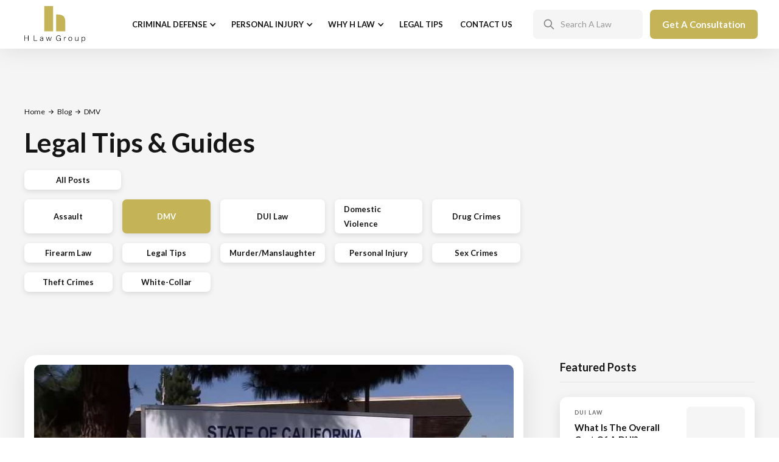

--- FILE ---
content_type: text/html
request_url: https://www.thehfirm.com/categories/dmv
body_size: 22005
content:
<!DOCTYPE html><!-- Last Published: Wed Jan 14 2026 20:08:02 GMT+0000 (Coordinated Universal Time) --><html data-wf-domain="www.thehfirm.com" data-wf-page="62a102b3a5b90e1093b22deb" data-wf-site="6036ce9214de8f39a3ee3dcf" data-wf-intellimize-customer-id="117203059" lang="en" data-wf-collection="62a102b3a5b90e747db22d2f" data-wf-item-slug="dmv"><head><meta charset="utf-8"/><title>H Law Group Blog: All posts in &quot;DMV&quot; category</title><meta content="H Law Group Blog. Criminal Defense legal tips categorized by &quot;DMV&quot;" name="description"/><meta content="H Law Group Blog: All posts in &quot;DMV&quot; category" property="og:title"/><meta content="H Law Group Blog: All posts in &quot;DMV&quot; category" property="twitter:title"/><meta content="width=device-width, initial-scale=1" name="viewport"/><link href="https://cdn.prod.website-files.com/6036ce9214de8f39a3ee3dcf/css/h-law-group.webflow.shared.2326af849.min.css" rel="stylesheet" type="text/css" integrity="sha384-IyavhJBsmCnmKiEpdWwPY6PnxTLZIQLaPHcR+f6bpkNnBpsNWSiUy2ABPYBS+xPf" crossorigin="anonymous"/><link href="https://fonts.googleapis.com" rel="preconnect"/><link href="https://fonts.gstatic.com" rel="preconnect" crossorigin="anonymous"/><script src="https://ajax.googleapis.com/ajax/libs/webfont/1.6.26/webfont.js" type="text/javascript"></script><script type="text/javascript">WebFont.load({  google: {    families: ["Lato:100,100italic,300,300italic,400,400italic,700,700italic,900,900italic","Montserrat:100,100italic,200,200italic,300,300italic,400,400italic,500,500italic,600,600italic,700,700italic,800,800italic,900,900italic","Open Sans:300,300italic,400,400italic,600,600italic,700,700italic,800,800italic","Caladea:regular,italic,700,700italic"]  }});</script><script type="text/javascript">!function(o,c){var n=c.documentElement,t=" w-mod-";n.className+=t+"js",("ontouchstart"in o||o.DocumentTouch&&c instanceof DocumentTouch)&&(n.className+=t+"touch")}(window,document);</script><link href="https://cdn.prod.website-files.com/6036ce9214de8f39a3ee3dcf/65dfa71b5fd5254fcf85eca0_Favicon.png" rel="shortcut icon" type="image/x-icon"/><link href="https://cdn.prod.website-files.com/6036ce9214de8f39a3ee3dcf/65dfa720c573ad78527effea_webclip.png" rel="apple-touch-icon"/><link href="https://www.thehfirm.com/categories/dmv" rel="canonical"/><style>.anti-flicker, .anti-flicker * {visibility: hidden !important; opacity: 0 !important;}</style><style>[data-wf-hidden-variation], [data-wf-hidden-variation] * {
        display: none !important;
      }</style><script type="text/javascript">localStorage.removeItem('intellimize_opt_out_117203059'); if (localStorage.getItem('intellimize_data_tracking_type') !== 'always') { localStorage.setItem('intellimize_data_tracking_type', 'always'); }</script><script type="text/javascript">(function(e){var s={r:[]};e.wf={r:s.r,ready:t=>{s.r.push(t)}}})(window)</script><script type="text/javascript">(function(e,t,p){var n=document.documentElement,s={p:[],r:[]},u={p:s.p,r:s.r,push:function(e){s.p.push(e)},ready:function(e){s.r.push(e)}};e.intellimize=u,n.className+=" "+p,setTimeout(function(){n.className=n.className.replace(RegExp(" ?"+p),"")},t)})(window, 4000, 'anti-flicker')</script><link href="https://cdn.intellimize.co/snippet/117203059.js" rel="preload" as="script"/><script type="text/javascript">var wfClientScript=document.createElement("script");wfClientScript.src="https://cdn.intellimize.co/snippet/117203059.js",wfClientScript.async=!0,wfClientScript.onerror=function(){document.documentElement.className=document.documentElement.className.replace(RegExp(" ?anti-flicker"),"")},document.head.appendChild(wfClientScript);</script><link href="https://api.intellimize.co" rel="preconnect" crossorigin="true"/><link href="https://log.intellimize.co" rel="preconnect" crossorigin="true"/><link href="https://117203059.intellimizeio.com" rel="preconnect"/><!-- Global site tag (gtag.js) - Google Ads: 452856112 -->
<!-- Google tag (gtag.js) -->
<script async src="https://www.googletagmanager.com/gtag/js?id=AW-452856112"></script>
<script>
  window.dataLayer = window.dataLayer || [];
  function gtag(){dataLayer.push(arguments);}
  gtag('js', new Date());

  gtag('config', 'AW-452856112');
</script>

<!-- Google Tag Manager -->
<script>(function(w,d,s,l,i){w[l]=w[l]||[];w[l].push({'gtm.start':
new Date().getTime(),event:'gtm.js'});var f=d.getElementsByTagName(s)[0],
j=d.createElement(s),dl=l!='dataLayer'?'&l='+l:'';j.async=true;j.src=
'https://www.googletagmanager.com/gtm.js?id='+i+dl;f.parentNode.insertBefore(j,f);
})(window,document,'script','dataLayer','GTM-P945ZSW');</script>
<!-- End Google Tag Manager -->

<!-- begin Convert Experiences code--><script type="text/javascript" src="//cdn-4.convertexperiments.com/v1/js/10016622-10017045.js"></script><!-- end Convert Experiences code -->

<!-- Start Lawmatics Pixel Snippet -->
<script>
  !function(e,t,n,a,i,s,c,o,l){e[i]||(c=e[i]=function(){c.process?c.process.apply(c,arguments):c.queue.push(arguments)},c.queue=[],c.t=1*new Date,o=t.createElement(n),o.async=1,o.src=a+'?t='+Math.ceil(new Date/s)*s,l=t.getElementsByTagName(n)[0],l.parentNode.insertBefore(o,l))}(window,document,'script','https://navi.lawmatics.com/navi.min.js','lm_navi',864e5),lm_navi('init','522304a5-8355-47d0-87d1-892792b5b514'),lm_navi('event','pageload');
</script>
<!-- End Lawmatics Pixel Snippet -->

<!-- Start UTM Link Grab Snippet -->
<script>var queryForm=function(e){var t=!(!e||!e.reset)&&e.reset,n=window.location.toString().split("?");if(n.length>1){var o=n[1].split("&");for(s in o){var r=o[s].split("=");(t||null===sessionStorage.getItem(r[0]))&&sessionStorage.setItem(r[0],decodeURIComponent(r[1]))}}for(var i=document.querySelectorAll("input[type=hidden], input[type=text]"),s=0;s<i.length;s++){var a=sessionStorage.getItem(i[s].name);a&&(document.getElementsByName(i[s].name)[0].value=a)}};setTimeout(function(){queryForm()},3e3);</script>
<!-- End UTM Link Grab Snippet -->


<!-- Meta Pixel Code -->
<script>
!function(f,b,e,v,n,t,s)
{if(f.fbq)return;n=f.fbq=function(){n.callMethod?
n.callMethod.apply(n,arguments):n.queue.push(arguments)};
if(!f._fbq)f._fbq=n;n.push=n;n.loaded=!0;n.version='2.0';
n.queue=[];t=b.createElement(e);t.async=!0;
t.src=v;s=b.getElementsByTagName(e)[0];
s.parentNode.insertBefore(t,s)}(window, document,'script',
'https://connect.facebook.net/en_US/fbevents.js');
fbq('init', '1593655431164744');
fbq('track', 'PageView');
</script>
<noscript><img height="1" width="1" style="display:none"
src="https://www.facebook.com/tr?id=1593655431164744&ev=PageView&noscript=1"
/></noscript>
<!-- End Meta Pixel Code -->

<!-- Clarity Code -->
<script type="text/javascript">
    (function(c,l,a,r,i,t,y){
        c[a]=c[a]||function(){(c[a].q=c[a].q||[]).push(arguments)};
        t=l.createElement(r);t.async=1;t.src="https://www.clarity.ms/tag/"+i;
        y=l.getElementsByTagName(r)[0];y.parentNode.insertBefore(t,y);
    })(window, document, "clarity", "script", "kirq853yxu");
</script>
<!-- End Clarity Code -->

<!-- Cheq Code -->
<script async src="https://ob.esnlocco.com/i/721412c6f5f5bbec26a835616a6a1275.js" class="ct_clicktrue"></script>
<!-- End Cheq Code --><!-- [Attributes by Finsweet] CMS Load -->
<script async src="https://cdn.jsdelivr.net/npm/@finsweet/attributes-cmsload@1/cmsload.js"></script></head><body><div class="back-to-top"><div id="Top" class="top"></div><a href="#Top" data-wf-native-id-path="3175dc5f-03d2-8a1d-fff2-b50050d1aab8:d194294c-641d-1c5e-d2f0-f4188fd9b61f" data-wf-ao-click-engagement-tracking="true" data-wf-element-id="d194294c-641d-1c5e-d2f0-f4188fd9b61f" data-wf-component-context="%5B%7B%22componentId%22%3A%22d194294c-641d-1c5e-d2f0-f4188fd9b61d%22%2C%22instanceId%22%3A%223175dc5f-03d2-8a1d-fff2-b50050d1aab8%22%7D%5D" class="top-button w-inline-block"><div class="top-button-icon w-icon-dropdown-toggle"></div></a></div><div data-collapse="medium" data-animation="default" data-duration="400" data-w-id="3e665832-e661-9678-7e97-efacb32f4091" data-easing="ease" data-easing2="ease" role="banner" class="nav-bar w-nav"><div class="wrapper nav-bar-wrapper"><a href="/" data-wf-native-id-path="db944dd1-be75-c375-fcd2-67df0b98d64f:6b0c85b1-2520-07d3-ffe4-64c3e4ff4e9d" data-wf-ao-click-engagement-tracking="true" data-wf-element-id="6b0c85b1-2520-07d3-ffe4-64c3e4ff4e9d" data-wf-component-context="%5B%7B%22componentId%22%3A%223e665832-e661-9678-7e97-efacb32f4091%22%2C%22instanceId%22%3A%22db944dd1-be75-c375-fcd2-67df0b98d64f%22%7D%5D" class="brand w-nav-brand"><img src="https://cdn.prod.website-files.com/6036ce9214de8f39a3ee3dcf/603f0fcc0489c54aeeffe7fd_Just%20H%20Gold.svg" loading="lazy" alt="The H logo" class="image-2"/><img src="https://cdn.prod.website-files.com/6036ce9214de8f39a3ee3dcf/603f0f73b53223ce2536f67d_Logo%20Draft%20Final%202.svg" loading="lazy" alt="H Law Group logo" class="image"/></a><div class="navigation"><a href="https://calendly.com/h-law-group/h-law-group-consultation" data-wf-native-id-path="db944dd1-be75-c375-fcd2-67df0b98d64f:a7fab19c-9b8c-09f9-1daa-d53324cbf190" data-wf-ao-click-engagement-tracking="true" data-wf-element-id="a7fab19c-9b8c-09f9-1daa-d53324cbf190" data-wf-component-context="%5B%7B%22componentId%22%3A%223e665832-e661-9678-7e97-efacb32f4091%22%2C%22instanceId%22%3A%22db944dd1-be75-c375-fcd2-67df0b98d64f%22%7D%5D" target="_blank" class="button nav-button mobile-button w-button">Book A Consultation</a><nav role="navigation" class="nav-menu w-nav-menu"><div data-hover="true" data-delay="100" class="nav-dropdown w-dropdown"><div data-wf-native-id-path="db944dd1-be75-c375-fcd2-67df0b98d64f:2e4b373a-bde3-495a-baea-23f232d7a898" data-wf-ao-click-engagement-tracking="true" data-wf-element-id="2e4b373a-bde3-495a-baea-23f232d7a898" data-wf-component-context="%5B%7B%22componentId%22%3A%223e665832-e661-9678-7e97-efacb32f4091%22%2C%22instanceId%22%3A%22db944dd1-be75-c375-fcd2-67df0b98d64f%22%7D%5D" class="nav-link nav-dropdown w-dropdown-toggle"><div class="nav-dropdown-icon w-icon-dropdown-toggle"></div><div>Criminal Defense</div></div><nav class="dropdown-list big-list w-dropdown-list"><div class="dropdown-corner"></div><div class="dropdown-grid"><div class="dropdown-grid-block"><h6 class="nav-dropdown-heading">Practice Area&#x27;s</h6><a href="/california/los-angeles-drug-crimes-attorney" data-wf-native-id-path="db944dd1-be75-c375-fcd2-67df0b98d64f:aa20b8aa-9a11-ac40-159d-0221defae8e2" data-wf-ao-click-engagement-tracking="true" data-wf-element-id="aa20b8aa-9a11-ac40-159d-0221defae8e2" data-wf-component-context="%5B%7B%22componentId%22%3A%223e665832-e661-9678-7e97-efacb32f4091%22%2C%22instanceId%22%3A%22db944dd1-be75-c375-fcd2-67df0b98d64f%22%7D%5D" class="nav-dropdown-link dropdown-grid-link w-dropdown-link">Drug Crimes</a><a href="/california/domestic-violence-lawyer-los-angeles/" data-wf-native-id-path="db944dd1-be75-c375-fcd2-67df0b98d64f:48fee445-894c-e645-aceb-b7a291310427" data-wf-ao-click-engagement-tracking="true" data-wf-element-id="48fee445-894c-e645-aceb-b7a291310427" data-wf-component-context="%5B%7B%22componentId%22%3A%223e665832-e661-9678-7e97-efacb32f4091%22%2C%22instanceId%22%3A%22db944dd1-be75-c375-fcd2-67df0b98d64f%22%7D%5D" class="nav-dropdown-link dropdown-grid-link w-dropdown-link">Domestic Violence</a><a href="/california/los-angeles-sex-crime-attorney/" data-wf-native-id-path="db944dd1-be75-c375-fcd2-67df0b98d64f:93a9eb20-d5fd-3c5c-c7e3-75cacd9a468a" data-wf-ao-click-engagement-tracking="true" data-wf-element-id="93a9eb20-d5fd-3c5c-c7e3-75cacd9a468a" data-wf-component-context="%5B%7B%22componentId%22%3A%223e665832-e661-9678-7e97-efacb32f4091%22%2C%22instanceId%22%3A%22db944dd1-be75-c375-fcd2-67df0b98d64f%22%7D%5D" class="nav-dropdown-link dropdown-grid-link w-dropdown-link">Sex Crimes</a><a href="/california/white-collar-crimes-attorney/" data-wf-native-id-path="db944dd1-be75-c375-fcd2-67df0b98d64f:f80f0b76-a9f0-c2cb-2d02-c972d375dfb5" data-wf-ao-click-engagement-tracking="true" data-wf-element-id="f80f0b76-a9f0-c2cb-2d02-c972d375dfb5" data-wf-component-context="%5B%7B%22componentId%22%3A%223e665832-e661-9678-7e97-efacb32f4091%22%2C%22instanceId%22%3A%22db944dd1-be75-c375-fcd2-67df0b98d64f%22%7D%5D" class="nav-dropdown-link dropdown-grid-link w-dropdown-link">White Collar Crime</a><a href="/california/firearm-violation-attorney-los-angeles/" data-wf-native-id-path="db944dd1-be75-c375-fcd2-67df0b98d64f:a0c2f628-2966-157d-5999-37fed2b0f535" data-wf-ao-click-engagement-tracking="true" data-wf-element-id="a0c2f628-2966-157d-5999-37fed2b0f535" data-wf-component-context="%5B%7B%22componentId%22%3A%223e665832-e661-9678-7e97-efacb32f4091%22%2C%22instanceId%22%3A%22db944dd1-be75-c375-fcd2-67df0b98d64f%22%7D%5D" class="nav-dropdown-link dropdown-grid-link w-dropdown-link">Firearm Crimes</a><a href="/california/juvenile-crimes/" data-wf-native-id-path="db944dd1-be75-c375-fcd2-67df0b98d64f:2b33361a-1cd4-5551-e679-f9a8d3a65ba2" data-wf-ao-click-engagement-tracking="true" data-wf-element-id="2b33361a-1cd4-5551-e679-f9a8d3a65ba2" data-wf-component-context="%5B%7B%22componentId%22%3A%223e665832-e661-9678-7e97-efacb32f4091%22%2C%22instanceId%22%3A%22db944dd1-be75-c375-fcd2-67df0b98d64f%22%7D%5D" class="nav-dropdown-link dropdown-grid-link w-dropdown-link">Juvenile Crimes</a><a href="/california/violent-crimes/" data-wf-native-id-path="db944dd1-be75-c375-fcd2-67df0b98d64f:3a539c52-6830-66d7-b800-0604b8b34aea" data-wf-ao-click-engagement-tracking="true" data-wf-element-id="3a539c52-6830-66d7-b800-0604b8b34aea" data-wf-component-context="%5B%7B%22componentId%22%3A%223e665832-e661-9678-7e97-efacb32f4091%22%2C%22instanceId%22%3A%22db944dd1-be75-c375-fcd2-67df0b98d64f%22%7D%5D" class="nav-dropdown-link dropdown-grid-link w-dropdown-link">Violent Crimes</a></div><div class="dropdown-grid-block"><h6 class="nav-dropdown-heading">DUI</h6><a href="/california/felony-dui-defense-attorney/" data-wf-native-id-path="db944dd1-be75-c375-fcd2-67df0b98d64f:dfaae28c-6f5f-6673-154a-4d641dfcab5a" data-wf-ao-click-engagement-tracking="true" data-wf-element-id="dfaae28c-6f5f-6673-154a-4d641dfcab5a" data-wf-component-context="%5B%7B%22componentId%22%3A%223e665832-e661-9678-7e97-efacb32f4091%22%2C%22instanceId%22%3A%22db944dd1-be75-c375-fcd2-67df0b98d64f%22%7D%5D" class="nav-dropdown-link dropdown-grid-link w-dropdown-link">Felony DUI</a><a href="/california/dui-attorney/" data-wf-native-id-path="db944dd1-be75-c375-fcd2-67df0b98d64f:bac71c8c-2870-92c7-b1b7-ed8baec34fb7" data-wf-ao-click-engagement-tracking="true" data-wf-element-id="bac71c8c-2870-92c7-b1b7-ed8baec34fb7" data-wf-component-context="%5B%7B%22componentId%22%3A%223e665832-e661-9678-7e97-efacb32f4091%22%2C%22instanceId%22%3A%22db944dd1-be75-c375-fcd2-67df0b98d64f%22%7D%5D" class="nav-dropdown-link dropdown-grid-link w-dropdown-link">Alcohol DUI</a><a href="/california/marijuana-dui-lawyer-los-angeles/" data-wf-native-id-path="db944dd1-be75-c375-fcd2-67df0b98d64f:bac71c8c-2870-92c7-b1b7-ed8baec34fb9" data-wf-ao-click-engagement-tracking="true" data-wf-element-id="bac71c8c-2870-92c7-b1b7-ed8baec34fb9" data-wf-component-context="%5B%7B%22componentId%22%3A%223e665832-e661-9678-7e97-efacb32f4091%22%2C%22instanceId%22%3A%22db944dd1-be75-c375-fcd2-67df0b98d64f%22%7D%5D" class="nav-dropdown-link dropdown-grid-link w-dropdown-link">Marijuana DUI</a><a href="/california/xanax-dui-attorney-los-angeles" data-wf-native-id-path="db944dd1-be75-c375-fcd2-67df0b98d64f:bac71c8c-2870-92c7-b1b7-ed8baec34fbb" data-wf-ao-click-engagement-tracking="true" data-wf-element-id="bac71c8c-2870-92c7-b1b7-ed8baec34fbb" data-wf-component-context="%5B%7B%22componentId%22%3A%223e665832-e661-9678-7e97-efacb32f4091%22%2C%22instanceId%22%3A%22db944dd1-be75-c375-fcd2-67df0b98d64f%22%7D%5D" class="nav-dropdown-link dropdown-grid-link w-dropdown-link">Xanax DUI</a><a href="/california/driving-under-the-influence-of-painkillers/" data-wf-native-id-path="db944dd1-be75-c375-fcd2-67df0b98d64f:bac71c8c-2870-92c7-b1b7-ed8baec34fbd" data-wf-ao-click-engagement-tracking="true" data-wf-element-id="bac71c8c-2870-92c7-b1b7-ed8baec34fbd" data-wf-component-context="%5B%7B%22componentId%22%3A%223e665832-e661-9678-7e97-efacb32f4091%22%2C%22instanceId%22%3A%22db944dd1-be75-c375-fcd2-67df0b98d64f%22%7D%5D" class="nav-dropdown-link dropdown-grid-link w-dropdown-link">Painkiller DUI</a><a href="/california/ambien-dui-defense-attorney-los-angeles/" data-wf-native-id-path="db944dd1-be75-c375-fcd2-67df0b98d64f:bac71c8c-2870-92c7-b1b7-ed8baec34fbf" data-wf-ao-click-engagement-tracking="true" data-wf-element-id="bac71c8c-2870-92c7-b1b7-ed8baec34fbf" data-wf-component-context="%5B%7B%22componentId%22%3A%223e665832-e661-9678-7e97-efacb32f4091%22%2C%22instanceId%22%3A%22db944dd1-be75-c375-fcd2-67df0b98d64f%22%7D%5D" class="nav-dropdown-link dropdown-grid-link w-dropdown-link">Ambien DUI</a><a href="/california/california-vehicle-code-23152-f-vc-driving-under-the-influence-of-drugs/" data-wf-native-id-path="db944dd1-be75-c375-fcd2-67df0b98d64f:bac71c8c-2870-92c7-b1b7-ed8baec34fc1" data-wf-ao-click-engagement-tracking="true" data-wf-element-id="bac71c8c-2870-92c7-b1b7-ed8baec34fc1" data-wf-component-context="%5B%7B%22componentId%22%3A%223e665832-e661-9678-7e97-efacb32f4091%22%2C%22instanceId%22%3A%22db944dd1-be75-c375-fcd2-67df0b98d64f%22%7D%5D" class="nav-dropdown-link dropdown-grid-link w-dropdown-link">Drug DUI</a></div><div class="dropdown-grid-block"><h6 class="nav-dropdown-heading">General Crimes</h6><a href="/california/reckless-driving-attorney" data-wf-native-id-path="db944dd1-be75-c375-fcd2-67df0b98d64f:28fe98d1-6fe6-834b-0236-64d624568512" data-wf-ao-click-engagement-tracking="true" data-wf-element-id="28fe98d1-6fe6-834b-0236-64d624568512" data-wf-component-context="%5B%7B%22componentId%22%3A%223e665832-e661-9678-7e97-efacb32f4091%22%2C%22instanceId%22%3A%22db944dd1-be75-c375-fcd2-67df0b98d64f%22%7D%5D" class="nav-dropdown-link dropdown-grid-link w-dropdown-link">Reckless Driving</a><a href="/california/battery-lawyer-los-angeles-southern-california/" data-wf-native-id-path="db944dd1-be75-c375-fcd2-67df0b98d64f:122a7829-455a-666a-5f50-99ac513047ed" data-wf-ao-click-engagement-tracking="true" data-wf-element-id="122a7829-455a-666a-5f50-99ac513047ed" data-wf-component-context="%5B%7B%22componentId%22%3A%223e665832-e661-9678-7e97-efacb32f4091%22%2C%22instanceId%22%3A%22db944dd1-be75-c375-fcd2-67df0b98d64f%22%7D%5D" class="nav-dropdown-link dropdown-grid-link w-dropdown-link">Battery</a><a href="/california/drug-possession-attorney-los-angeles/" data-wf-native-id-path="db944dd1-be75-c375-fcd2-67df0b98d64f:7ec6a3ac-1da6-c63e-f85f-b5d7d2790670" data-wf-ao-click-engagement-tracking="true" data-wf-element-id="7ec6a3ac-1da6-c63e-f85f-b5d7d2790670" data-wf-component-context="%5B%7B%22componentId%22%3A%223e665832-e661-9678-7e97-efacb32f4091%22%2C%22instanceId%22%3A%22db944dd1-be75-c375-fcd2-67df0b98d64f%22%7D%5D" class="nav-dropdown-link dropdown-grid-link w-dropdown-link">Drug Possession</a><a href="/california/firearm-violation-attorney-los-angeles/" data-wf-native-id-path="db944dd1-be75-c375-fcd2-67df0b98d64f:c2ad6493-4afd-5750-9df0-b876719a40be" data-wf-ao-click-engagement-tracking="true" data-wf-element-id="c2ad6493-4afd-5750-9df0-b876719a40be" data-wf-component-context="%5B%7B%22componentId%22%3A%223e665832-e661-9678-7e97-efacb32f4091%22%2C%22instanceId%22%3A%22db944dd1-be75-c375-fcd2-67df0b98d64f%22%7D%5D" class="nav-dropdown-link dropdown-grid-link w-dropdown-link">Firearm Violation</a><a href="/california/california-drivers-license-suspension-attorney/" data-wf-native-id-path="db944dd1-be75-c375-fcd2-67df0b98d64f:9ad03bb3-d62a-9138-f4e7-bb2d8d209cb5" data-wf-ao-click-engagement-tracking="true" data-wf-element-id="9ad03bb3-d62a-9138-f4e7-bb2d8d209cb5" data-wf-component-context="%5B%7B%22componentId%22%3A%223e665832-e661-9678-7e97-efacb32f4091%22%2C%22instanceId%22%3A%22db944dd1-be75-c375-fcd2-67df0b98d64f%22%7D%5D" class="nav-dropdown-link dropdown-grid-link w-dropdown-link">Suspended License</a><a href="/california/sale-of-a-controlled-substance-attorney-los-angeles/" data-wf-native-id-path="db944dd1-be75-c375-fcd2-67df0b98d64f:b352723d-83c0-f7f2-44c2-1c9c9c4cf07b" data-wf-ao-click-engagement-tracking="true" data-wf-element-id="b352723d-83c0-f7f2-44c2-1c9c9c4cf07b" data-wf-component-context="%5B%7B%22componentId%22%3A%223e665832-e661-9678-7e97-efacb32f4091%22%2C%22instanceId%22%3A%22db944dd1-be75-c375-fcd2-67df0b98d64f%22%7D%5D" class="nav-dropdown-link dropdown-grid-link w-dropdown-link">Sales of Narcotics</a></div><div class="dropdown-grid-block"><h6 class="nav-dropdown-heading">DUI Programs</h6><a href="/dui-programs-los-angeles" data-wf-native-id-path="db944dd1-be75-c375-fcd2-67df0b98d64f:2e4b373a-bde3-495a-baea-23f232d7a8a2" data-wf-ao-click-engagement-tracking="true" data-wf-element-id="2e4b373a-bde3-495a-baea-23f232d7a8a2" data-wf-component-context="%5B%7B%22componentId%22%3A%223e665832-e661-9678-7e97-efacb32f4091%22%2C%22instanceId%22%3A%22db944dd1-be75-c375-fcd2-67df0b98d64f%22%7D%5D" class="nav-dropdown-link dropdown-grid-link w-dropdown-link">Los Angeles DUI Programs</a><a href="/dui-programs-in-santa-clara-county" data-wf-native-id-path="db944dd1-be75-c375-fcd2-67df0b98d64f:d63be5c1-a796-56d0-4aca-8d82303833ea" data-wf-ao-click-engagement-tracking="true" data-wf-element-id="d63be5c1-a796-56d0-4aca-8d82303833ea" data-wf-component-context="%5B%7B%22componentId%22%3A%223e665832-e661-9678-7e97-efacb32f4091%22%2C%22instanceId%22%3A%22db944dd1-be75-c375-fcd2-67df0b98d64f%22%7D%5D" class="nav-dropdown-link dropdown-grid-link w-dropdown-link">Santa Clara DUI Programs</a><a href="/dui-programs-in-san-diego-county-california" data-wf-native-id-path="db944dd1-be75-c375-fcd2-67df0b98d64f:ee90cd8e-491c-e39a-c060-c8161d68c74a" data-wf-ao-click-engagement-tracking="true" data-wf-element-id="ee90cd8e-491c-e39a-c060-c8161d68c74a" data-wf-component-context="%5B%7B%22componentId%22%3A%223e665832-e661-9678-7e97-efacb32f4091%22%2C%22instanceId%22%3A%22db944dd1-be75-c375-fcd2-67df0b98d64f%22%7D%5D" class="nav-dropdown-link dropdown-grid-link w-dropdown-link">San Diego DUI Programs</a><a href="/dui-programs-riverside-county-california" data-wf-native-id-path="db944dd1-be75-c375-fcd2-67df0b98d64f:ed9e3d1b-c4d3-a24f-4643-fbc9168ec466" data-wf-ao-click-engagement-tracking="true" data-wf-element-id="ed9e3d1b-c4d3-a24f-4643-fbc9168ec466" data-wf-component-context="%5B%7B%22componentId%22%3A%223e665832-e661-9678-7e97-efacb32f4091%22%2C%22instanceId%22%3A%22db944dd1-be75-c375-fcd2-67df0b98d64f%22%7D%5D" class="nav-dropdown-link dropdown-grid-link w-dropdown-link">Riverside DUI Programs</a><a href="/dui-programs-orange-county" data-wf-native-id-path="db944dd1-be75-c375-fcd2-67df0b98d64f:2e4b373a-bde3-495a-baea-23f232d7a89e" data-wf-ao-click-engagement-tracking="true" data-wf-element-id="2e4b373a-bde3-495a-baea-23f232d7a89e" data-wf-component-context="%5B%7B%22componentId%22%3A%223e665832-e661-9678-7e97-efacb32f4091%22%2C%22instanceId%22%3A%22db944dd1-be75-c375-fcd2-67df0b98d64f%22%7D%5D" class="nav-dropdown-link dropdown-grid-link w-dropdown-link">Orange County DUI Programs</a></div></div><div class="dropdown-bridge"></div></nav></div><div data-hover="true" data-delay="100" class="nav-dropdown w-dropdown"><div data-wf-native-id-path="db944dd1-be75-c375-fcd2-67df0b98d64f:8b8872fa-a3ee-54f8-634c-3aad4dfce3d9" data-wf-ao-click-engagement-tracking="true" data-wf-element-id="8b8872fa-a3ee-54f8-634c-3aad4dfce3d9" data-wf-component-context="%5B%7B%22componentId%22%3A%223e665832-e661-9678-7e97-efacb32f4091%22%2C%22instanceId%22%3A%22db944dd1-be75-c375-fcd2-67df0b98d64f%22%7D%5D" class="nav-link nav-dropdown w-dropdown-toggle"><div class="nav-dropdown-icon w-icon-dropdown-toggle"></div><div>Personal Injury</div></div><nav class="dropdown-list w-dropdown-list"><div class="dropdown-corner"></div><a href="/california/personal-injury" data-wf-native-id-path="db944dd1-be75-c375-fcd2-67df0b98d64f:45ee1248-73e4-c473-1927-f1dade124cfa" data-wf-ao-click-engagement-tracking="true" data-wf-element-id="45ee1248-73e4-c473-1927-f1dade124cfa" data-wf-component-context="%5B%7B%22componentId%22%3A%223e665832-e661-9678-7e97-efacb32f4091%22%2C%22instanceId%22%3A%22db944dd1-be75-c375-fcd2-67df0b98d64f%22%7D%5D" class="nav-dropdown-link w-dropdown-link">Personal Injury</a><a href="/california/auto-accident-lawyer" data-wf-native-id-path="db944dd1-be75-c375-fcd2-67df0b98d64f:8b8872fa-a3ee-54f8-634c-3aad4dfce3de" data-wf-ao-click-engagement-tracking="true" data-wf-element-id="8b8872fa-a3ee-54f8-634c-3aad4dfce3de" data-wf-component-context="%5B%7B%22componentId%22%3A%223e665832-e661-9678-7e97-efacb32f4091%22%2C%22instanceId%22%3A%22db944dd1-be75-c375-fcd2-67df0b98d64f%22%7D%5D" class="nav-dropdown-link w-dropdown-link">Auto Accidents</a><a href="/california/truck-accident-lawyer" data-wf-native-id-path="db944dd1-be75-c375-fcd2-67df0b98d64f:947b2980-3509-0ef3-0688-c5d3f4b6ab4c" data-wf-ao-click-engagement-tracking="true" data-wf-element-id="947b2980-3509-0ef3-0688-c5d3f4b6ab4c" data-wf-component-context="%5B%7B%22componentId%22%3A%223e665832-e661-9678-7e97-efacb32f4091%22%2C%22instanceId%22%3A%22db944dd1-be75-c375-fcd2-67df0b98d64f%22%7D%5D" class="nav-dropdown-link w-dropdown-link">Truck Accidents</a><a href="/california/slip-and-fall-lawyer" data-wf-native-id-path="db944dd1-be75-c375-fcd2-67df0b98d64f:d7b00ed6-c956-afc3-64b2-8a09af4e779e" data-wf-ao-click-engagement-tracking="true" data-wf-element-id="d7b00ed6-c956-afc3-64b2-8a09af4e779e" data-wf-component-context="%5B%7B%22componentId%22%3A%223e665832-e661-9678-7e97-efacb32f4091%22%2C%22instanceId%22%3A%22db944dd1-be75-c375-fcd2-67df0b98d64f%22%7D%5D" class="nav-dropdown-link w-dropdown-link">Slip and Fall</a><a href="/california/dog-bite-lawyer" data-wf-native-id-path="db944dd1-be75-c375-fcd2-67df0b98d64f:eb04bc75-17f2-9187-fda3-bb9869f96eee" data-wf-ao-click-engagement-tracking="true" data-wf-element-id="eb04bc75-17f2-9187-fda3-bb9869f96eee" data-wf-component-context="%5B%7B%22componentId%22%3A%223e665832-e661-9678-7e97-efacb32f4091%22%2C%22instanceId%22%3A%22db944dd1-be75-c375-fcd2-67df0b98d64f%22%7D%5D" class="nav-dropdown-link w-dropdown-link">Dog Bites</a><a href="/california/rideshare-accident-lawyer" data-wf-native-id-path="db944dd1-be75-c375-fcd2-67df0b98d64f:825988eb-f7d6-3c08-dadb-91e6a7c1447b" data-wf-ao-click-engagement-tracking="true" data-wf-element-id="825988eb-f7d6-3c08-dadb-91e6a7c1447b" data-wf-component-context="%5B%7B%22componentId%22%3A%223e665832-e661-9678-7e97-efacb32f4091%22%2C%22instanceId%22%3A%22db944dd1-be75-c375-fcd2-67df0b98d64f%22%7D%5D" class="nav-dropdown-link w-dropdown-link">Rideshare Accident</a><div class="dropdown-bridge"></div></nav></div><div data-hover="true" data-delay="100" class="nav-dropdown w-dropdown"><div data-wf-native-id-path="db944dd1-be75-c375-fcd2-67df0b98d64f:31471759-54a3-1f39-e611-b2f0c6298354" data-wf-ao-click-engagement-tracking="true" data-wf-element-id="31471759-54a3-1f39-e611-b2f0c6298354" data-wf-component-context="%5B%7B%22componentId%22%3A%223e665832-e661-9678-7e97-efacb32f4091%22%2C%22instanceId%22%3A%22db944dd1-be75-c375-fcd2-67df0b98d64f%22%7D%5D" class="nav-link nav-dropdown w-dropdown-toggle"><div class="nav-dropdown-icon w-icon-dropdown-toggle"></div><div>Why H law </div></div><nav class="dropdown-list w-dropdown-list"><div class="dropdown-corner"></div><a href="/about-us" data-wf-native-id-path="db944dd1-be75-c375-fcd2-67df0b98d64f:31471759-54a3-1f39-e611-b2f0c629835a" data-wf-ao-click-engagement-tracking="true" data-wf-element-id="31471759-54a3-1f39-e611-b2f0c629835a" data-wf-component-context="%5B%7B%22componentId%22%3A%223e665832-e661-9678-7e97-efacb32f4091%22%2C%22instanceId%22%3A%22db944dd1-be75-c375-fcd2-67df0b98d64f%22%7D%5D" class="nav-dropdown-link w-dropdown-link">About Us</a><a href="/media" data-wf-native-id-path="db944dd1-be75-c375-fcd2-67df0b98d64f:31471759-54a3-1f39-e611-b2f0c629835c" data-wf-ao-click-engagement-tracking="true" data-wf-element-id="31471759-54a3-1f39-e611-b2f0c629835c" data-wf-component-context="%5B%7B%22componentId%22%3A%223e665832-e661-9678-7e97-efacb32f4091%22%2C%22instanceId%22%3A%22db944dd1-be75-c375-fcd2-67df0b98d64f%22%7D%5D" class="nav-dropdown-link w-dropdown-link">Media Center</a><a href="/client-testimonials" data-wf-native-id-path="db944dd1-be75-c375-fcd2-67df0b98d64f:31471759-54a3-1f39-e611-b2f0c629835e" data-wf-ao-click-engagement-tracking="true" data-wf-element-id="31471759-54a3-1f39-e611-b2f0c629835e" data-wf-component-context="%5B%7B%22componentId%22%3A%223e665832-e661-9678-7e97-efacb32f4091%22%2C%22instanceId%22%3A%22db944dd1-be75-c375-fcd2-67df0b98d64f%22%7D%5D" class="nav-dropdown-link w-dropdown-link">Client Testimonials</a><div class="dropdown-bridge"></div></nav></div><a href="/blog" data-wf-native-id-path="db944dd1-be75-c375-fcd2-67df0b98d64f:de2aae4a-613f-ad34-c099-5a86c04c349b" data-wf-ao-click-engagement-tracking="true" data-wf-element-id="de2aae4a-613f-ad34-c099-5a86c04c349b" data-wf-component-context="%5B%7B%22componentId%22%3A%223e665832-e661-9678-7e97-efacb32f4091%22%2C%22instanceId%22%3A%22db944dd1-be75-c375-fcd2-67df0b98d64f%22%7D%5D" class="nav-link w-nav-link">Legal Tips</a><a href="/contact-us" data-wf-native-id-path="db944dd1-be75-c375-fcd2-67df0b98d64f:98f32920-77cb-9d45-4cef-b6d1cff80032" data-wf-ao-click-engagement-tracking="true" data-wf-element-id="98f32920-77cb-9d45-4cef-b6d1cff80032" data-wf-component-context="%5B%7B%22componentId%22%3A%223e665832-e661-9678-7e97-efacb32f4091%22%2C%22instanceId%22%3A%22db944dd1-be75-c375-fcd2-67df0b98d64f%22%7D%5D" class="nav-link w-nav-link">Contact Us</a></nav><div class="nav-right"><div data-w-id="fe6cacd7-5cc4-a596-8b8f-96c0bcfebfab" class="search-mobile-button"></div><form action="/search" class="nav-search w-form"><div class="nav-input-wrapper"><img src="https://cdn.prod.website-files.com/6036ce9214de8f39a3ee3dcf/6036ce9214de8f376eee42aa_search.svg" alt="" class="input-icon"/><input class="input nav-search-input w-input" maxlength="256" name="query" placeholder="Search A Law" type="search" id="search-2" required=""/></div><input type="submit" class="nav-search-button w-button" value="Search"/></form><a href="/contact-us" data-wf-native-id-path="db944dd1-be75-c375-fcd2-67df0b98d64f:7901208a-7799-8dd0-0aed-81f88b308563" data-wf-ao-click-engagement-tracking="true" data-wf-element-id="7901208a-7799-8dd0-0aed-81f88b308563" data-wf-component-context="%5B%7B%22componentId%22%3A%223e665832-e661-9678-7e97-efacb32f4091%22%2C%22instanceId%22%3A%22db944dd1-be75-c375-fcd2-67df0b98d64f%22%7D%5D" class="button nav-button w-button">Get A Consultation</a></div><div class="search-mobile"><form action="/search" class="search-mobile-form w-form"><img src="https://cdn.prod.website-files.com/6036ce9214de8f39a3ee3dcf/6036ce9214de8f4964ee41f6_search-dark.svg" alt="Purple magnifying glass" class="big-form-icon"/><input class="subscribe-input w-input" autofocus="true" maxlength="256" name="query" placeholder="What are you looking for?" type="search" id="search" required=""/><input type="submit" class="big-form-button w-button" value="Search"/></form><div data-w-id="9674a5c1-eed1-a2b0-d17d-9572e8f7b46a" class="popup-bg-overlay"><div class="modal-close-button"></div></div></div><div class="menu-button w-clearfix w-nav-button"><div class="menu-icon"><div class="menu-icon-line-top"></div><div class="menu-icon-line-middle"></div><div class="menu-icon-line-bottom"></div></div></div></div></div></div><div class="page-wrapper"><div class="section top-section-v2"><div class="wrapper"><div class="page-intro-left blog-intro-expanded-width"><div class="breadcrumbs dark"><a data-wf-native-id-path="33bb70bd-4a47-7635-85b6-5efd1835a92b" data-wf-ao-click-engagement-tracking="true" data-wf-element-id="33bb70bd-4a47-7635-85b6-5efd1835a92b" href="/" class="breadcrumbs-link dark">Home</a><div class="breadcrumbs-arrow dark"></div><a data-wf-native-id-path="f98f0791-4fe2-a49f-76ea-745c725e1497" data-wf-ao-click-engagement-tracking="true" data-wf-element-id="f98f0791-4fe2-a49f-76ea-745c725e1497" href="#" class="breadcrumbs-link dark">Blog</a><div class="breadcrumbs-arrow dark"></div><div>DMV</div></div><h1 class="page-heading"><strong fs-cmsload-element="scroll-anchor">Legal Tips &amp; Guides</strong></h1><div class="list-dropdown"><div class="list-dropdown-heading"><div>Select Category</div></div><div class="div-block-4"><a href="/blog" data-wf-native-id-path="33bb70bd-4a47-7635-85b6-5efd1835a936" data-wf-ao-click-engagement-tracking="true" data-wf-element-id="33bb70bd-4a47-7635-85b6-5efd1835a936" class="category-link first-cat">All Posts</a></div><div class="collection-list-wrapper-2 w-dyn-list"><div role="list" class="categories w-dyn-items"><div role="listitem" class="w-dyn-item"><a data-wf-native-id-path="33bb70bd-4a47-7635-85b6-5efd1835a93b_instance-0" data-wf-ao-click-engagement-tracking="true" data-wf-element-id="33bb70bd-4a47-7635-85b6-5efd1835a93b" data-wf-cms-context="%5B%7B%22collectionId%22%3A%2262a102b3a5b90e747db22d2f%22%2C%22itemId%22%3A%2262a102b3a5b90ed233b231e1%22%7D%5D" href="/categories/assault" class="category-link">Assault</a></div><div role="listitem" class="w-dyn-item"><a data-wf-native-id-path="33bb70bd-4a47-7635-85b6-5efd1835a93b_instance-1" data-wf-ao-click-engagement-tracking="true" data-wf-element-id="33bb70bd-4a47-7635-85b6-5efd1835a93b" data-wf-cms-context="%5B%7B%22collectionId%22%3A%2262a102b3a5b90e747db22d2f%22%2C%22itemId%22%3A%2263f4f2504e21c6ef1801844e%22%7D%5D" href="/categories/dmv" aria-current="page" class="category-link w--current">DMV</a></div><div role="listitem" class="w-dyn-item"><a data-wf-native-id-path="33bb70bd-4a47-7635-85b6-5efd1835a93b_instance-2" data-wf-ao-click-engagement-tracking="true" data-wf-element-id="33bb70bd-4a47-7635-85b6-5efd1835a93b" data-wf-cms-context="%5B%7B%22collectionId%22%3A%2262a102b3a5b90e747db22d2f%22%2C%22itemId%22%3A%2262a102b3a5b90ef419b23091%22%7D%5D" href="/categories/dui-law" class="category-link">DUI Law</a></div><div role="listitem" class="w-dyn-item"><a data-wf-native-id-path="33bb70bd-4a47-7635-85b6-5efd1835a93b_instance-3" data-wf-ao-click-engagement-tracking="true" data-wf-element-id="33bb70bd-4a47-7635-85b6-5efd1835a93b" data-wf-cms-context="%5B%7B%22collectionId%22%3A%2262a102b3a5b90e747db22d2f%22%2C%22itemId%22%3A%2262a102b3a5b90e7be0b2308e%22%7D%5D" href="/categories/domestic-violence" class="category-link">Domestic Violence</a></div><div role="listitem" class="w-dyn-item"><a data-wf-native-id-path="33bb70bd-4a47-7635-85b6-5efd1835a93b_instance-4" data-wf-ao-click-engagement-tracking="true" data-wf-element-id="33bb70bd-4a47-7635-85b6-5efd1835a93b" data-wf-cms-context="%5B%7B%22collectionId%22%3A%2262a102b3a5b90e747db22d2f%22%2C%22itemId%22%3A%2262a102b3a5b90e76b2b2308f%22%7D%5D" href="/categories/drug-crimes" class="category-link">Drug Crimes</a></div><div role="listitem" class="w-dyn-item"><a data-wf-native-id-path="33bb70bd-4a47-7635-85b6-5efd1835a93b_instance-5" data-wf-ao-click-engagement-tracking="true" data-wf-element-id="33bb70bd-4a47-7635-85b6-5efd1835a93b" data-wf-cms-context="%5B%7B%22collectionId%22%3A%2262a102b3a5b90e747db22d2f%22%2C%22itemId%22%3A%22640750f27fd405d1a2814cf6%22%7D%5D" href="/categories/firearm-crimes" class="category-link">Firearm Law</a></div><div role="listitem" class="w-dyn-item"><a data-wf-native-id-path="33bb70bd-4a47-7635-85b6-5efd1835a93b_instance-6" data-wf-ao-click-engagement-tracking="true" data-wf-element-id="33bb70bd-4a47-7635-85b6-5efd1835a93b" data-wf-cms-context="%5B%7B%22collectionId%22%3A%2262a102b3a5b90e747db22d2f%22%2C%22itemId%22%3A%2262a102b3a5b90e6516b23092%22%7D%5D" href="/categories/legal-tips" class="category-link">Legal Tips</a></div><div role="listitem" class="w-dyn-item"><a data-wf-native-id-path="33bb70bd-4a47-7635-85b6-5efd1835a93b_instance-7" data-wf-ao-click-engagement-tracking="true" data-wf-element-id="33bb70bd-4a47-7635-85b6-5efd1835a93b" data-wf-cms-context="%5B%7B%22collectionId%22%3A%2262a102b3a5b90e747db22d2f%22%2C%22itemId%22%3A%2262a1193128d5457d5624a82f%22%7D%5D" href="/categories/murder-manslaughter" class="category-link">Murder/Manslaughter</a></div><div role="listitem" class="w-dyn-item"><a data-wf-native-id-path="33bb70bd-4a47-7635-85b6-5efd1835a93b_instance-8" data-wf-ao-click-engagement-tracking="true" data-wf-element-id="33bb70bd-4a47-7635-85b6-5efd1835a93b" data-wf-cms-context="%5B%7B%22collectionId%22%3A%2262a102b3a5b90e747db22d2f%22%2C%22itemId%22%3A%226346fa73ea422621462462b7%22%7D%5D" href="/categories/personal-injury" class="category-link">Personal Injury</a></div><div role="listitem" class="w-dyn-item"><a data-wf-native-id-path="33bb70bd-4a47-7635-85b6-5efd1835a93b_instance-9" data-wf-ao-click-engagement-tracking="true" data-wf-element-id="33bb70bd-4a47-7635-85b6-5efd1835a93b" data-wf-cms-context="%5B%7B%22collectionId%22%3A%2262a102b3a5b90e747db22d2f%22%2C%22itemId%22%3A%2262a102b3a5b90e66b6b23093%22%7D%5D" href="/categories/sex-crimes" class="category-link">Sex Crimes</a></div><div role="listitem" class="w-dyn-item"><a data-wf-native-id-path="33bb70bd-4a47-7635-85b6-5efd1835a93b_instance-10" data-wf-ao-click-engagement-tracking="true" data-wf-element-id="33bb70bd-4a47-7635-85b6-5efd1835a93b" data-wf-cms-context="%5B%7B%22collectionId%22%3A%2262a102b3a5b90e747db22d2f%22%2C%22itemId%22%3A%2262a102b3a5b90e6af1b23094%22%7D%5D" href="/categories/theft-crimes" class="category-link">Theft Crimes</a></div><div role="listitem" class="w-dyn-item"><a data-wf-native-id-path="33bb70bd-4a47-7635-85b6-5efd1835a93b_instance-11" data-wf-ao-click-engagement-tracking="true" data-wf-element-id="33bb70bd-4a47-7635-85b6-5efd1835a93b" data-wf-cms-context="%5B%7B%22collectionId%22%3A%2262a102b3a5b90e747db22d2f%22%2C%22itemId%22%3A%2264021e116c311f6739349d3b%22%7D%5D" href="/categories/white-collar-crimes" class="category-link">White-Collar </a></div></div></div></div></div></div></div><div class="section haze no-padding-top"><div class="wrapper"><div class="w-layout-grid blog-grid-v1"><div class="w-dyn-list"><div fs-cmsload-mode="pagination" fs-cmsload-element="list" role="list" class="posts-big-list w-dyn-items"><div role="listitem" class="w-dyn-item"><a data-wf-native-id-path="33bb70bd-4a47-7635-85b6-5efd1835a945_instance-0" data-wf-ao-click-engagement-tracking="true" data-wf-element-id="33bb70bd-4a47-7635-85b6-5efd1835a945" data-wf-cms-context="%5B%7B%22collectionId%22%3A%2262a102b3a5b90e604db22d33%22%2C%22itemId%22%3A%2262a102b3a5b90e2216b23235%22%7D%5D" href="/blog/everything-you-need-to-know-about-dui-dmv-hearing" class="post-card-v1 w-inline-block"><div style="background-image:url(&quot;https://cdn.prod.website-files.com/6036ce9214de8f5b51ee3e18/604bd11376fc130d9d80a9f8_5094828_011719-kgo-dmv-img_Image_00-00-19%2C14.jpg&quot;)" class="post-card-v1-image"><div style="background-color:hsla(18.983050847457626, 91.71%, 62.16%, 1.00)" class="post-card-type v1"><img alt="" src="https://cdn.prod.website-files.com/6036ce9214de8f5b51ee3e18/6036ce9214de8f8c82ee3f44_block-chain-white.svg" class="post-card-icon"/></div></div><div class="post-card-v1-content"><h3 class="post-card-v1-heading">Everything You Need to Know About DUI DMV Hearing</h3><div class="post-card-v1-description">The DMV must hear from a defendant within ten days of the arrest to set up a DMV hearing. If a defendant does not set this up within ten days, the DMV will suspend the license, and the right to a hearing is forfeited.</div><div class="post-card-v1-info"><div>Jan 8, 2026</div><div> in </div><div class="post-card-category">DMV</div></div></div></a></div><div role="listitem" class="w-dyn-item"><a data-wf-native-id-path="33bb70bd-4a47-7635-85b6-5efd1835a945_instance-1" data-wf-ao-click-engagement-tracking="true" data-wf-element-id="33bb70bd-4a47-7635-85b6-5efd1835a945" data-wf-cms-context="%5B%7B%22collectionId%22%3A%2262a102b3a5b90e604db22d33%22%2C%22itemId%22%3A%2262a102b3a5b90e7b7fb232be%22%7D%5D" href="/blog/how-do-you-request-a-dmv-hearing-after-a-dui" class="post-card-v1 w-inline-block"><div style="background-image:url(&quot;https://cdn.prod.website-files.com/6036ce9214de8f5b51ee3e18/65b2c2a18f38f1e609e7bd3f_DMV-Hearing-After-DUI.jpg&quot;)" class="post-card-v1-image"><div style="background-color:hsla(18.983050847457626, 91.71%, 62.16%, 1.00)" class="post-card-type v1"><img alt="" src="https://cdn.prod.website-files.com/6036ce9214de8f5b51ee3e18/6036ce9214de8f8c82ee3f44_block-chain-white.svg" class="post-card-icon"/></div></div><div class="post-card-v1-content"><h3 class="post-card-v1-heading">How Do You Request a DMV Hearing After a DUI?</h3><div class="post-card-v1-description">When you have been charged with a DUI, there will be two different kinds of procedures you will undergo. There will be a civil procedure to avoid driver&#x27;s license suspension or to get your driver&#x27;s license back. There will also be the criminal court procedure where you will face the charge in court. </div><div class="post-card-v1-info"><div>Jan 5, 2026</div><div> in </div><div class="post-card-category">DMV</div></div></div></a></div><div role="listitem" class="w-dyn-item"><a data-wf-native-id-path="33bb70bd-4a47-7635-85b6-5efd1835a945_instance-2" data-wf-ao-click-engagement-tracking="true" data-wf-element-id="33bb70bd-4a47-7635-85b6-5efd1835a945" data-wf-cms-context="%5B%7B%22collectionId%22%3A%2262a102b3a5b90e604db22d33%22%2C%22itemId%22%3A%22635b24df6c7286fc8ad4bb58%22%7D%5D" href="/blog/what-is-the-difference-between-a-dmv-administrative-hearing-and-criminal-court-trial-for-a-dui" class="post-card-v1 w-inline-block"><div style="background-image:url(&quot;https://cdn.prod.website-files.com/6036ce9214de8f5b51ee3e18/63ab09ab4aba7433b2f6e289_pexels-ekaterina-bolovtsova-6077326.avif&quot;)" class="post-card-v1-image"><div style="background-color:hsla(18.983050847457626, 91.71%, 62.16%, 1.00)" class="post-card-type v1"><img alt="" src="https://cdn.prod.website-files.com/6036ce9214de8f5b51ee3e18/6036ce9214de8f8c82ee3f44_block-chain-white.svg" class="post-card-icon"/></div></div><div class="post-card-v1-content"><h3 class="post-card-v1-heading">What is the difference between a DMV Administrative Hearing and Criminal Court Trial for a DUI</h3><div class="post-card-v1-description">This article should provide the reader with the knowledge and understanding of the differences between a DMV Admin Hearing and a Criminal Court Trial involving a DUI matter.</div><div class="post-card-v1-info"><div>Dec 18, 2025</div><div> in </div><div class="post-card-category">DMV</div></div></div></a></div><div role="listitem" class="w-dyn-item"><a data-wf-native-id-path="33bb70bd-4a47-7635-85b6-5efd1835a945_instance-3" data-wf-ao-click-engagement-tracking="true" data-wf-element-id="33bb70bd-4a47-7635-85b6-5efd1835a945" data-wf-cms-context="%5B%7B%22collectionId%22%3A%2262a102b3a5b90e604db22d33%22%2C%22itemId%22%3A%226581fb49390612f75c6d490e%22%7D%5D" href="/blog/critical-needs-license" class="post-card-v1 w-inline-block"><div style="background-image:url(&quot;https://cdn.prod.website-files.com/6036ce9214de8f5b51ee3e18/68bc567179614a03a074831f_Critical-Needs-License.avif&quot;)" class="post-card-v1-image"><div style="background-color:hsla(18.983050847457626, 91.71%, 62.16%, 1.00)" class="post-card-type v1"><img alt="" src="https://cdn.prod.website-files.com/6036ce9214de8f5b51ee3e18/6036ce9214de8f8c82ee3f44_block-chain-white.svg" class="post-card-icon"/></div></div><div class="post-card-v1-content"><h3 class="post-card-v1-heading">Critical Needs License</h3><div class="post-card-v1-description">A Critical Needs License serves as a valuable resource for individuals facing hard suspensions.</div><div class="post-card-v1-info"><div>Dec 19, 2023</div><div> in </div><div class="post-card-category">DMV</div></div></div></a></div><div role="listitem" class="w-dyn-item"><a data-wf-native-id-path="33bb70bd-4a47-7635-85b6-5efd1835a945_instance-4" data-wf-ao-click-engagement-tracking="true" data-wf-element-id="33bb70bd-4a47-7635-85b6-5efd1835a945" data-wf-cms-context="%5B%7B%22collectionId%22%3A%2262a102b3a5b90e604db22d33%22%2C%22itemId%22%3A%22649b1127c0a748e48a10dbae%22%7D%5D" href="/blog/ignition-interlock-device-work-vehicle" class="post-card-v1 w-inline-block"><div style="background-image:url(&quot;https://cdn.prod.website-files.com/6036ce9214de8f5b51ee3e18/68bf028e1ed964e76164362c_ignition-interlock-device-work-vehicle.webp&quot;)" class="post-card-v1-image"><div style="background-color:hsla(18.983050847457626, 91.71%, 62.16%, 1.00)" class="post-card-type v1"><img alt="" src="https://cdn.prod.website-files.com/6036ce9214de8f5b51ee3e18/6036ce9214de8f8c82ee3f44_block-chain-white.svg" class="post-card-icon"/></div></div><div class="post-card-v1-content"><h3 class="post-card-v1-heading">Ignition Interlock Device: Work Vehicle</h3><div class="post-card-v1-description">Exemptions may be available for installing an IID on a work vehicle.</div><div class="post-card-v1-info"><div>Jun 27, 2023</div><div> in </div><div class="post-card-category">DMV</div></div></div></a></div></div><div role="navigation" aria-label="List" class="w-pagination-wrapper pagination-2"><a data-wf-native-id-path="0f594949-29e1-3f72-9769-14e9fb730ec6" data-wf-ao-click-engagement-tracking="true" data-wf-element-id="0f594949-29e1-3f72-9769-14e9fb730ec6" href="?31d75cb9_page=2" aria-label="Next Page" class="w-pagination-next"><div class="w-inline-block">Next</div><svg class="w-pagination-next-icon" height="12px" width="12px" xmlns="http://www.w3.org/2000/svg" viewBox="0 0 12 12" transform="translate(0, 1)"><path fill="none" stroke="currentColor" fill-rule="evenodd" d="M4 2l4 4-4 4"></path></svg></a><link rel="prerender" href="?31d75cb9_page=2"/></div></div><div class="sidebar"><div class="sidebar-block"><h5 class="sidebar-heading">Featured Posts</h5><div class="w-dyn-list"><div role="list" class="sidebar-posts w-dyn-items"><div role="listitem" class="w-dyn-item"><a data-wf-native-id-path="33bb70bd-4a47-7635-85b6-5efd1835a964_instance-0" data-wf-ao-click-engagement-tracking="true" data-wf-element-id="33bb70bd-4a47-7635-85b6-5efd1835a964" data-wf-cms-context="%5B%7B%22collectionId%22%3A%2262a102b3a5b90e604db22d33%22%2C%22itemId%22%3A%2262a102b3a5b90e3a3cb23252%22%7D%5D" href="/blog/what-is-the-overall-cost-of-a-dui" class="sidebar-post-card w-inline-block"><div class="sidebar-post-info"><div class="sidear-post-category">DUI Law</div><div class="sidebar-post-heading">What is the Overall Cost of a DUI?</div></div><div style="background-image:url(&quot;https://cdn.prod.website-files.com/6036ce9214de8f5b51ee3e18/60b7df56709189823b4bbd42_download.avif&quot;)" class="sidebar-post-image"></div></a></div></div></div></div><div class="sidebar-sticky-box"><div class="blog-sidebar-subscribe"><h5 class="sidebar-subscribe-heading">👉 Get legal tips to your inbox</h5><div class="w-form"><form id="wf-form-Blog-Subscribe" name="wf-form-Blog-Subscribe" data-name="Blog Subscribe" method="get" class="subscribe-form" data-wf-page-id="62a102b3a5b90e1093b22deb" data-wf-element-id="33bb70bd-4a47-7635-85b6-5efd1835a971"><input class="input white w-input" maxlength="256" name="Blog-Subscribe-Email" data-name="Blog Subscribe Email" placeholder="Your email address" type="email" id="Blog-Subscribe-Email" required=""/><input type="submit" data-wait="..." data-wf-native-id-path="33bb70bd-4a47-7635-85b6-5efd1835a973" data-wf-ao-click-engagement-tracking="true" data-wf-element-id="33bb70bd-4a47-7635-85b6-5efd1835a973" class="button input-arrow-button w-button" value=""/></form><div class="form-success w-form-done"><div>Thank you! Your submission has been received!</div></div><div class="form-error w-form-fail"><div>Oops! Something went wrong while submitting the form.</div></div><div class="form-info"><div>No Spam. Unsubscribe anytime.</div></div></div></div><div class="sidebar-block"><h5 class="sidebar-heading">Filter by Post Type</h5><div class="w-dyn-list"><div role="list" class="sidebar-types w-dyn-items"><div role="listitem" class="w-dyn-item"><a data-wf-native-id-path="33bb70bd-4a47-7635-85b6-5efd1835a983_instance-0" data-wf-ao-click-engagement-tracking="true" data-wf-element-id="33bb70bd-4a47-7635-85b6-5efd1835a983" data-wf-cms-context="%5B%7B%22collectionId%22%3A%2262a102b3a5b90ed85eb22d32%22%2C%22itemId%22%3A%2262a102b3a5b90e3a41b231e7%22%7D%5D" style="background-color:hsla(18.983050847457626, 91.71%, 62.16%, 1.00)" href="/types/text" class="sidebar-type w-inline-block"><img alt="" src="https://cdn.prod.website-files.com/6036ce9214de8f5b51ee3e18/6036ce9214de8f8c82ee3f44_block-chain-white.svg" class="sidebar-type-icon"/><div class="sidebar-type-text">Text</div></a></div><div role="listitem" class="w-dyn-item"><a data-wf-native-id-path="33bb70bd-4a47-7635-85b6-5efd1835a983_instance-1" data-wf-ao-click-engagement-tracking="true" data-wf-element-id="33bb70bd-4a47-7635-85b6-5efd1835a983" data-wf-cms-context="%5B%7B%22collectionId%22%3A%2262a102b3a5b90ed85eb22d32%22%2C%22itemId%22%3A%2262a102b3a5b90eced3b231e2%22%7D%5D" style="background-color:hsla(317.1428571428571, 35.71%, 38.43%, 1.00)" href="/types/audio" class="sidebar-type w-inline-block"><img alt="" src="https://cdn.prod.website-files.com/6036ce9214de8f5b51ee3e18/6036ce9214de8f0dc7ee3f45_music-white.svg" class="sidebar-type-icon"/><div class="sidebar-type-text">Audio</div></a></div></div></div></div><div class="sidebar-block"><h5 class="sidebar-heading">Filter by Tag</h5><div class="w-dyn-list"><div role="list" class="sidebar-tags w-dyn-items"><div role="listitem" class="w-dyn-item"><a data-wf-native-id-path="33bb70bd-4a47-7635-85b6-5efd1835a98f_instance-0" data-wf-ao-click-engagement-tracking="true" data-wf-element-id="33bb70bd-4a47-7635-85b6-5efd1835a98f" data-wf-cms-context="%5B%7B%22collectionId%22%3A%2262a102b3a5b90e2dabb22d30%22%2C%22itemId%22%3A%2262a102b3a5b90e28e3b230ab%22%7D%5D" href="/tags/dui-law" class="tag-link"> DUI Law</a></div><div role="listitem" class="w-dyn-item"><a data-wf-native-id-path="33bb70bd-4a47-7635-85b6-5efd1835a98f_instance-1" data-wf-ao-click-engagement-tracking="true" data-wf-element-id="33bb70bd-4a47-7635-85b6-5efd1835a98f" data-wf-cms-context="%5B%7B%22collectionId%22%3A%2262a102b3a5b90e2dabb22d30%22%2C%22itemId%22%3A%2262a102b3a5b90e2216b230a6%22%7D%5D" href="/tags/police-officer-pulled-over" class="tag-link"> Police Officer pulled over</a></div><div role="listitem" class="w-dyn-item"><a data-wf-native-id-path="33bb70bd-4a47-7635-85b6-5efd1835a98f_instance-2" data-wf-ao-click-engagement-tracking="true" data-wf-element-id="33bb70bd-4a47-7635-85b6-5efd1835a98f" data-wf-cms-context="%5B%7B%22collectionId%22%3A%2262a102b3a5b90e2dabb22d30%22%2C%22itemId%22%3A%2262a102b3a5b90e3c9ab230a8%22%7D%5D" href="/tags/best-dui-lawyer" class="tag-link"> best dui lawyer</a></div><div role="listitem" class="w-dyn-item"><a data-wf-native-id-path="33bb70bd-4a47-7635-85b6-5efd1835a98f_instance-3" data-wf-ao-click-engagement-tracking="true" data-wf-element-id="33bb70bd-4a47-7635-85b6-5efd1835a98f" data-wf-cms-context="%5B%7B%22collectionId%22%3A%2262a102b3a5b90e2dabb22d30%22%2C%22itemId%22%3A%2262a102b3a5b90e2643b230a9%22%7D%5D" href="/tags/california-dui-lawyer" class="tag-link"> california dui lawyer</a></div><div role="listitem" class="w-dyn-item"><a data-wf-native-id-path="33bb70bd-4a47-7635-85b6-5efd1835a98f_instance-4" data-wf-ao-click-engagement-tracking="true" data-wf-element-id="33bb70bd-4a47-7635-85b6-5efd1835a98f" data-wf-cms-context="%5B%7B%22collectionId%22%3A%2262a102b3a5b90e2dabb22d30%22%2C%22itemId%22%3A%2262a102b3a5b90e811cb230aa%22%7D%5D" href="/tags/do-i-need-a-lawyer-for-a-first-offense-dui" class="tag-link"> do I need a lawyer for a first offense dui</a></div><div role="listitem" class="w-dyn-item"><a data-wf-native-id-path="33bb70bd-4a47-7635-85b6-5efd1835a98f_instance-5" data-wf-ao-click-engagement-tracking="true" data-wf-element-id="33bb70bd-4a47-7635-85b6-5efd1835a98f" data-wf-cms-context="%5B%7B%22collectionId%22%3A%2262a102b3a5b90e2dabb22d30%22%2C%22itemId%22%3A%2262a102b3a5b90e6bacb230a4%22%7D%5D" href="/tags/dui-lawyer" class="tag-link"> dui lawyer</a></div><div role="listitem" class="w-dyn-item"><a data-wf-native-id-path="33bb70bd-4a47-7635-85b6-5efd1835a98f_instance-6" data-wf-ao-click-engagement-tracking="true" data-wf-element-id="33bb70bd-4a47-7635-85b6-5efd1835a98f" data-wf-cms-context="%5B%7B%22collectionId%22%3A%2262a102b3a5b90e2dabb22d30%22%2C%22itemId%22%3A%2262a102b3a5b90e1f39b23099%22%7D%5D" href="/tags/12500-vc" class="tag-link">12500 VC</a></div><div role="listitem" class="w-dyn-item"><a data-wf-native-id-path="33bb70bd-4a47-7635-85b6-5efd1835a98f_instance-7" data-wf-ao-click-engagement-tracking="true" data-wf-element-id="33bb70bd-4a47-7635-85b6-5efd1835a98f" data-wf-cms-context="%5B%7B%22collectionId%22%3A%2262a102b3a5b90e2dabb22d30%22%2C%22itemId%22%3A%2264876f689b47c09e5625da6c%22%7D%5D" href="/tags/17b-motion" class="tag-link">17B Motion</a></div><div role="listitem" class="w-dyn-item"><a data-wf-native-id-path="33bb70bd-4a47-7635-85b6-5efd1835a98f_instance-8" data-wf-ao-click-engagement-tracking="true" data-wf-element-id="33bb70bd-4a47-7635-85b6-5efd1835a98f" data-wf-cms-context="%5B%7B%22collectionId%22%3A%2262a102b3a5b90e2dabb22d30%22%2C%22itemId%22%3A%2262a102b3a5b90e48d8b23183%22%7D%5D" href="/tags/1st-degree-homicide" class="tag-link">1st Degree Homicide</a></div><div role="listitem" class="w-dyn-item"><a data-wf-native-id-path="33bb70bd-4a47-7635-85b6-5efd1835a98f_instance-9" data-wf-ao-click-engagement-tracking="true" data-wf-element-id="33bb70bd-4a47-7635-85b6-5efd1835a98f" data-wf-cms-context="%5B%7B%22collectionId%22%3A%2262a102b3a5b90e2dabb22d30%22%2C%22itemId%22%3A%2262a102b3a5b90ec0a1b2317d%22%7D%5D" href="/tags/2nd-degree-murder" class="tag-link">2nd Degree Murder</a></div><div role="listitem" class="w-dyn-item"><a data-wf-native-id-path="33bb70bd-4a47-7635-85b6-5efd1835a98f_instance-10" data-wf-ao-click-engagement-tracking="true" data-wf-element-id="33bb70bd-4a47-7635-85b6-5efd1835a98f" data-wf-cms-context="%5B%7B%22collectionId%22%3A%2262a102b3a5b90e2dabb22d30%22%2C%22itemId%22%3A%2262a102b3a5b90ee74db230be%22%7D%5D" href="/tags/2nd-dui" class="tag-link">2nd dui</a></div><div role="listitem" class="w-dyn-item"><a data-wf-native-id-path="33bb70bd-4a47-7635-85b6-5efd1835a98f_instance-11" data-wf-ao-click-engagement-tracking="true" data-wf-element-id="33bb70bd-4a47-7635-85b6-5efd1835a98f" data-wf-cms-context="%5B%7B%22collectionId%22%3A%2262a102b3a5b90e2dabb22d30%22%2C%22itemId%22%3A%2262a102b3a5b90ed81bb23185%22%7D%5D" href="/tags/3rd-degree-homicide" class="tag-link">3rd degree Homicide</a></div><div role="listitem" class="w-dyn-item"><a data-wf-native-id-path="33bb70bd-4a47-7635-85b6-5efd1835a98f_instance-12" data-wf-ao-click-engagement-tracking="true" data-wf-element-id="33bb70bd-4a47-7635-85b6-5efd1835a98f" data-wf-cms-context="%5B%7B%22collectionId%22%3A%2262a102b3a5b90e2dabb22d30%22%2C%22itemId%22%3A%2265aacf25661f1f79c3f5ae3b%22%7D%5D" href="/tags/3rd-dui" class="tag-link">3rd dui</a></div><div role="listitem" class="w-dyn-item"><a data-wf-native-id-path="33bb70bd-4a47-7635-85b6-5efd1835a98f_instance-13" data-wf-ao-click-engagement-tracking="true" data-wf-element-id="33bb70bd-4a47-7635-85b6-5efd1835a98f" data-wf-cms-context="%5B%7B%22collectionId%22%3A%2262a102b3a5b90e2dabb22d30%22%2C%22itemId%22%3A%2265aad111546b96d542d2b7a7%22%7D%5D" href="/tags/4th-dui" class="tag-link">4th dui</a></div><div role="listitem" class="w-dyn-item"><a data-wf-native-id-path="33bb70bd-4a47-7635-85b6-5efd1835a98f_instance-14" data-wf-ao-click-engagement-tracking="true" data-wf-element-id="33bb70bd-4a47-7635-85b6-5efd1835a98f" data-wf-cms-context="%5B%7B%22collectionId%22%3A%2262a102b3a5b90e2dabb22d30%22%2C%22itemId%22%3A%2262a102b3a5b90eb0b7b23194%22%7D%5D" href="/tags/ada" class="tag-link">ADA</a></div><div role="listitem" class="w-dyn-item"><a data-wf-native-id-path="33bb70bd-4a47-7635-85b6-5efd1835a98f_instance-15" data-wf-ao-click-engagement-tracking="true" data-wf-element-id="33bb70bd-4a47-7635-85b6-5efd1835a98f" data-wf-cms-context="%5B%7B%22collectionId%22%3A%2262a102b3a5b90e2dabb22d30%22%2C%22itemId%22%3A%2262a102b3a5b90e1fdcb23179%22%7D%5D" href="/tags/aggravated-assault" class="tag-link">Aggravated Assault</a></div><div role="listitem" class="w-dyn-item"><a data-wf-native-id-path="33bb70bd-4a47-7635-85b6-5efd1835a98f_instance-16" data-wf-ao-click-engagement-tracking="true" data-wf-element-id="33bb70bd-4a47-7635-85b6-5efd1835a98f" data-wf-cms-context="%5B%7B%22collectionId%22%3A%2262a102b3a5b90e2dabb22d30%22%2C%22itemId%22%3A%22655678856a75d54d58160a7f%22%7D%5D" href="/tags/air-force" class="tag-link">Air Force</a></div><div role="listitem" class="w-dyn-item"><a data-wf-native-id-path="33bb70bd-4a47-7635-85b6-5efd1835a98f_instance-17" data-wf-ao-click-engagement-tracking="true" data-wf-element-id="33bb70bd-4a47-7635-85b6-5efd1835a98f" data-wf-cms-context="%5B%7B%22collectionId%22%3A%2262a102b3a5b90e2dabb22d30%22%2C%22itemId%22%3A%22650c6d8a5d9cb8151c76f1e0%22%7D%5D" href="/tags/alcohol-laws-california" class="tag-link">Alcohol Laws California</a></div><div role="listitem" class="w-dyn-item"><a data-wf-native-id-path="33bb70bd-4a47-7635-85b6-5efd1835a98f_instance-18" data-wf-ao-click-engagement-tracking="true" data-wf-element-id="33bb70bd-4a47-7635-85b6-5efd1835a98f" data-wf-cms-context="%5B%7B%22collectionId%22%3A%2262a102b3a5b90e2dabb22d30%22%2C%22itemId%22%3A%2262a102b3a5b90ed9f5b231a2%22%7D%5D" href="/tags/ambien-dui" class="tag-link">Ambien DUI</a></div><div role="listitem" class="w-dyn-item"><a data-wf-native-id-path="33bb70bd-4a47-7635-85b6-5efd1835a98f_instance-19" data-wf-ao-click-engagement-tracking="true" data-wf-element-id="33bb70bd-4a47-7635-85b6-5efd1835a98f" data-wf-cms-context="%5B%7B%22collectionId%22%3A%2262a102b3a5b90e2dabb22d30%22%2C%22itemId%22%3A%2262a102b3a5b90e919fb23195%22%7D%5D" href="/tags/americans-with-disabilities-act" class="tag-link">Americans with Disabilities Act</a></div><div role="listitem" class="w-dyn-item"><a data-wf-native-id-path="33bb70bd-4a47-7635-85b6-5efd1835a98f_instance-20" data-wf-ao-click-engagement-tracking="true" data-wf-element-id="33bb70bd-4a47-7635-85b6-5efd1835a98f" data-wf-cms-context="%5B%7B%22collectionId%22%3A%2262a102b3a5b90e2dabb22d30%22%2C%22itemId%22%3A%22655678786da0f31bf61093ce%22%7D%5D" href="/tags/army" class="tag-link">Army</a></div><div role="listitem" class="w-dyn-item"><a data-wf-native-id-path="33bb70bd-4a47-7635-85b6-5efd1835a98f_instance-21" data-wf-ao-click-engagement-tracking="true" data-wf-element-id="33bb70bd-4a47-7635-85b6-5efd1835a98f" data-wf-cms-context="%5B%7B%22collectionId%22%3A%2262a102b3a5b90e2dabb22d30%22%2C%22itemId%22%3A%2262a102b3a5b90e4bc3b231b6%22%7D%5D" href="/tags/arraignment" class="tag-link">Arraignment</a></div><div role="listitem" class="w-dyn-item"><a data-wf-native-id-path="33bb70bd-4a47-7635-85b6-5efd1835a98f_instance-22" data-wf-ao-click-engagement-tracking="true" data-wf-element-id="33bb70bd-4a47-7635-85b6-5efd1835a98f" data-wf-cms-context="%5B%7B%22collectionId%22%3A%2262a102b3a5b90e2dabb22d30%22%2C%22itemId%22%3A%22641094d73a7d690653e2d3f6%22%7D%5D" href="/tags/assault-crimes" class="tag-link">Assault Crimes</a></div><div role="listitem" class="w-dyn-item"><a data-wf-native-id-path="33bb70bd-4a47-7635-85b6-5efd1835a98f_instance-23" data-wf-ao-click-engagement-tracking="true" data-wf-element-id="33bb70bd-4a47-7635-85b6-5efd1835a98f" data-wf-cms-context="%5B%7B%22collectionId%22%3A%2262a102b3a5b90e2dabb22d30%22%2C%22itemId%22%3A%2264109493cede480db7124d2f%22%7D%5D" href="/tags/assault-lawyer" class="tag-link">Assault Lawyer</a></div><div role="listitem" class="w-dyn-item"><a data-wf-native-id-path="33bb70bd-4a47-7635-85b6-5efd1835a98f_instance-24" data-wf-ao-click-engagement-tracking="true" data-wf-element-id="33bb70bd-4a47-7635-85b6-5efd1835a98f" data-wf-cms-context="%5B%7B%22collectionId%22%3A%2262a102b3a5b90e2dabb22d30%22%2C%22itemId%22%3A%22641094ce196a673bf2588805%22%7D%5D" href="/tags/assault-on-an-officer" class="tag-link">Assault On An Officer</a></div><div role="listitem" class="w-dyn-item"><a data-wf-native-id-path="33bb70bd-4a47-7635-85b6-5efd1835a98f_instance-25" data-wf-ao-click-engagement-tracking="true" data-wf-element-id="33bb70bd-4a47-7635-85b6-5efd1835a98f" data-wf-cms-context="%5B%7B%22collectionId%22%3A%2262a102b3a5b90e2dabb22d30%22%2C%22itemId%22%3A%2262a102b3a5b90e7810b23177%22%7D%5D" href="/tags/assault-attorney" class="tag-link">Assault attorney</a></div><div role="listitem" class="w-dyn-item"><a data-wf-native-id-path="33bb70bd-4a47-7635-85b6-5efd1835a98f_instance-26" data-wf-ao-click-engagement-tracking="true" data-wf-element-id="33bb70bd-4a47-7635-85b6-5efd1835a98f" data-wf-cms-context="%5B%7B%22collectionId%22%3A%2262a102b3a5b90e2dabb22d30%22%2C%22itemId%22%3A%2262a102b3a5b90e7ffdb23178%22%7D%5D" href="/tags/assault-charges" class="tag-link">Assault charges</a></div><div role="listitem" class="w-dyn-item"><a data-wf-native-id-path="33bb70bd-4a47-7635-85b6-5efd1835a98f_instance-27" data-wf-ao-click-engagement-tracking="true" data-wf-element-id="33bb70bd-4a47-7635-85b6-5efd1835a98f" data-wf-cms-context="%5B%7B%22collectionId%22%3A%2262a102b3a5b90e2dabb22d30%22%2C%22itemId%22%3A%2262a102b3a5b90ebb17b23133%22%7D%5D" href="/tags/attorney-for-hire" class="tag-link">Attorney for hire</a></div><div role="listitem" class="w-dyn-item"><a data-wf-native-id-path="33bb70bd-4a47-7635-85b6-5efd1835a98f_instance-28" data-wf-ao-click-engagement-tracking="true" data-wf-element-id="33bb70bd-4a47-7635-85b6-5efd1835a98f" data-wf-cms-context="%5B%7B%22collectionId%22%3A%2262a102b3a5b90e2dabb22d30%22%2C%22itemId%22%3A%2264381e5774b9420887cd8c5e%22%7D%5D" href="/tags/bac-enhancement" class="tag-link">BAC Enhancement</a></div><div role="listitem" class="w-dyn-item"><a data-wf-native-id-path="33bb70bd-4a47-7635-85b6-5efd1835a98f_instance-29" data-wf-ao-click-engagement-tracking="true" data-wf-element-id="33bb70bd-4a47-7635-85b6-5efd1835a98f" data-wf-cms-context="%5B%7B%22collectionId%22%3A%2262a102b3a5b90e2dabb22d30%22%2C%22itemId%22%3A%2264ee5376ddba9af57ebc58ac%22%7D%5D" href="/tags/bail" class="tag-link">Bail</a></div></div></div></div><div class="sidebar-block"></div></div></div></div></div></div></div><div class="footer-v2"><div class="w-embed w-iframe"><!-- Google Tag Manager (noscript) -->
<noscript><iframe src="https://www.googletagmanager.com/ns.html?id=GTM-P945ZSW"
height="0" width="0" style="display:none;visibility:hidden"></iframe></noscript>
<!-- End Google Tag Manager (noscript) --></div><div class="wrapper"><div class="w-layout-grid footer-v2-grid"><div class="footer-v2-block"><h4 class="footer-heading">Navigation</h4><a href="/" data-wf-native-id-path="43343244-fbb9-a27d-2fd1-aa843b0c1414:77ad14bd-2447-61cb-aa82-347c27f08261" data-wf-ao-click-engagement-tracking="true" data-wf-element-id="77ad14bd-2447-61cb-aa82-347c27f08261" data-wf-component-context="%5B%7B%22componentId%22%3A%2277ad14bd-2447-61cb-aa82-347c27f0825b%22%2C%22instanceId%22%3A%2243343244-fbb9-a27d-2fd1-aa843b0c1414%22%7D%5D" class="footer-link">Home</a><a href="/about-us" data-wf-native-id-path="43343244-fbb9-a27d-2fd1-aa843b0c1414:77ad14bd-2447-61cb-aa82-347c27f08263" data-wf-ao-click-engagement-tracking="true" data-wf-element-id="77ad14bd-2447-61cb-aa82-347c27f08263" data-wf-component-context="%5B%7B%22componentId%22%3A%2277ad14bd-2447-61cb-aa82-347c27f0825b%22%2C%22instanceId%22%3A%2243343244-fbb9-a27d-2fd1-aa843b0c1414%22%7D%5D" class="footer-link">About Us</a><a href="/client-testimonials" data-wf-native-id-path="43343244-fbb9-a27d-2fd1-aa843b0c1414:77ad14bd-2447-61cb-aa82-347c27f08265" data-wf-ao-click-engagement-tracking="true" data-wf-element-id="77ad14bd-2447-61cb-aa82-347c27f08265" data-wf-component-context="%5B%7B%22componentId%22%3A%2277ad14bd-2447-61cb-aa82-347c27f0825b%22%2C%22instanceId%22%3A%2243343244-fbb9-a27d-2fd1-aa843b0c1414%22%7D%5D" class="footer-link">Testimonials</a><a href="/contact-us" data-wf-native-id-path="43343244-fbb9-a27d-2fd1-aa843b0c1414:77ad14bd-2447-61cb-aa82-347c27f08267" data-wf-ao-click-engagement-tracking="true" data-wf-element-id="77ad14bd-2447-61cb-aa82-347c27f08267" data-wf-component-context="%5B%7B%22componentId%22%3A%2277ad14bd-2447-61cb-aa82-347c27f0825b%22%2C%22instanceId%22%3A%2243343244-fbb9-a27d-2fd1-aa843b0c1414%22%7D%5D" class="footer-link">Contact Us</a></div><div class="footer-v2-block"><h4 class="footer-heading">Resources</h4><a href="/blog" data-wf-native-id-path="43343244-fbb9-a27d-2fd1-aa843b0c1414:77ad14bd-2447-61cb-aa82-347c27f08271" data-wf-ao-click-engagement-tracking="true" data-wf-element-id="77ad14bd-2447-61cb-aa82-347c27f08271" data-wf-component-context="%5B%7B%22componentId%22%3A%2277ad14bd-2447-61cb-aa82-347c27f0825b%22%2C%22instanceId%22%3A%2243343244-fbb9-a27d-2fd1-aa843b0c1414%22%7D%5D" target="_blank" class="footer-link">Legal Tips</a><div class="footer-link-box"><a href="/search-a-crime" data-wf-native-id-path="43343244-fbb9-a27d-2fd1-aa843b0c1414:77ad14bd-2447-61cb-aa82-347c27f08274" data-wf-ao-click-engagement-tracking="true" data-wf-element-id="77ad14bd-2447-61cb-aa82-347c27f08274" data-wf-component-context="%5B%7B%22componentId%22%3A%2277ad14bd-2447-61cb-aa82-347c27f0825b%22%2C%22instanceId%22%3A%2243343244-fbb9-a27d-2fd1-aa843b0c1414%22%7D%5D" target="_blank" class="footer-link">Search a Crime</a><a data-wf-native-id-path="43343244-fbb9-a27d-2fd1-aa843b0c1414:77ad14bd-2447-61cb-aa82-347c27f08276" data-wf-ao-click-engagement-tracking="true" data-wf-element-id="77ad14bd-2447-61cb-aa82-347c27f08276" data-wf-component-context="%5B%7B%22componentId%22%3A%2277ad14bd-2447-61cb-aa82-347c27f0825b%22%2C%22instanceId%22%3A%2243343244-fbb9-a27d-2fd1-aa843b0c1414%22%7D%5D" href="#" class="footer-link-badge">Huge!</a></div><a href="/media" data-wf-native-id-path="43343244-fbb9-a27d-2fd1-aa843b0c1414:77ad14bd-2447-61cb-aa82-347c27f08278" data-wf-ao-click-engagement-tracking="true" data-wf-element-id="77ad14bd-2447-61cb-aa82-347c27f08278" data-wf-component-context="%5B%7B%22componentId%22%3A%2277ad14bd-2447-61cb-aa82-347c27f0825b%22%2C%22instanceId%22%3A%2243343244-fbb9-a27d-2fd1-aa843b0c1414%22%7D%5D" target="_blank" class="footer-link">Media Center</a></div><div class="footer-v2-block"><h4 class="footer-heading">General Crimes</h4><a href="/dui-lawyers-los-angeles" data-wf-native-id-path="43343244-fbb9-a27d-2fd1-aa843b0c1414:77ad14bd-2447-61cb-aa82-347c27f08283" data-wf-ao-click-engagement-tracking="true" data-wf-element-id="77ad14bd-2447-61cb-aa82-347c27f08283" data-wf-component-context="%5B%7B%22componentId%22%3A%2277ad14bd-2447-61cb-aa82-347c27f0825b%22%2C%22instanceId%22%3A%2243343244-fbb9-a27d-2fd1-aa843b0c1414%22%7D%5D" class="footer-link">DUI</a><a href="/california/domestic-violence-lawyer-los-angeles" data-wf-native-id-path="43343244-fbb9-a27d-2fd1-aa843b0c1414:77ad14bd-2447-61cb-aa82-347c27f08281" data-wf-ao-click-engagement-tracking="true" data-wf-element-id="77ad14bd-2447-61cb-aa82-347c27f08281" data-wf-component-context="%5B%7B%22componentId%22%3A%2277ad14bd-2447-61cb-aa82-347c27f0825b%22%2C%22instanceId%22%3A%2243343244-fbb9-a27d-2fd1-aa843b0c1414%22%7D%5D" class="footer-link">Domestic Violence</a><a href="/california/los-angeles-drug-crimes-attorney" data-wf-native-id-path="43343244-fbb9-a27d-2fd1-aa843b0c1414:77ad14bd-2447-61cb-aa82-347c27f08285" data-wf-ao-click-engagement-tracking="true" data-wf-element-id="77ad14bd-2447-61cb-aa82-347c27f08285" data-wf-component-context="%5B%7B%22componentId%22%3A%2277ad14bd-2447-61cb-aa82-347c27f0825b%22%2C%22instanceId%22%3A%2243343244-fbb9-a27d-2fd1-aa843b0c1414%22%7D%5D" class="footer-link">Drug Crimes</a><a href="/california/firearm-violation-attorney-los-angeles" data-wf-native-id-path="43343244-fbb9-a27d-2fd1-aa843b0c1414:77ad14bd-2447-61cb-aa82-347c27f08287" data-wf-ao-click-engagement-tracking="true" data-wf-element-id="77ad14bd-2447-61cb-aa82-347c27f08287" data-wf-component-context="%5B%7B%22componentId%22%3A%2277ad14bd-2447-61cb-aa82-347c27f0825b%22%2C%22instanceId%22%3A%2243343244-fbb9-a27d-2fd1-aa843b0c1414%22%7D%5D" class="footer-link">Firearms</a></div><div class="footer-v2-block"><h4 class="footer-heading">Contact Information</h4><a data-wf-native-id-path="43343244-fbb9-a27d-2fd1-aa843b0c1414:77ad14bd-2447-61cb-aa82-347c27f08292" data-wf-ao-click-engagement-tracking="true" data-wf-element-id="77ad14bd-2447-61cb-aa82-347c27f08292" data-wf-component-context="%5B%7B%22componentId%22%3A%2277ad14bd-2447-61cb-aa82-347c27f0825b%22%2C%22instanceId%22%3A%2243343244-fbb9-a27d-2fd1-aa843b0c1414%22%7D%5D" href="mailto:your@email.com?subject=Subject" class="footer-contact w-inline-block"><img src="https://cdn.prod.website-files.com/6036ce9214de8f39a3ee3dcf/6036ce9214de8f311bee42c1_email-white.svg" alt="White @ symbol for email" class="footer-contact-icon"/><div>info@thehlawgroup.com</div></a><div class="footer-contact"><img src="https://cdn.prod.website-files.com/6036ce9214de8f39a3ee3dcf/6036ce9214de8f7227ee42c6_phone-white.svg" alt="White mobile phone or device icon" class="footer-contact-icon"/><div><strong>+1 (888) 499-4948</strong></div></div></div><div class="w-embed w-script"><style>
  .badges-container {
    display: flex;
    flex-wrap: wrap;
    gap: 16px;
    align-items: center;
    justify-content: center;
    margin-top: 20px;
  }

  .badge {
    display: flex;
    align-items: center;
    justify-content: center;
    min-width: 150px;
    text-align: center;
  }

  .badge a {
    text-decoration: none;
    color: inherit;
  }

  @media (max-width: 600px) {
    .badges-container {
      flex-direction: column;
    }
  }
</style>
<div class="badges-container">
  <div class="badge">
<a rel="me" target="_blank" href="https://www.avvo.com/attorneys/90015-ca-nima-haddadi-3334151.html"><svg class="avvo-badge" id="js-avvo-badge-client-choice-2015" style="enable-background:new 0 0 273.75 199.375; height: 120px; width: 155px;" version="1.1" viewBox="0 0 273.75 199.375" x="0px" xml:space="preserve" xmlns="http://www.w3.org/2000/svg" xmlns:xlink="http://www.w3.org/1999/xlink" y="0px"><style>@font-face{font-family:"Circular-Bold";src:url("https://assets.avvo.com/avvo-ui/0.20.5/fonts/avvo_ui/circular/circular_bold.woff") format("woff")}.avvo-badge .st0{fill:#153860 !important}.avvo-badge .st1{fill:#010101 !important}.avvo-badge .st2{fill:#15467a !important}.avvo-badge .st3{fill:#fff !important}.avvo-badge .st4{fill:none !important}.avvo-badge .st5{fill:#f89838 !important}.avvo-badge .st6{fill:#ed514c !important}.avvo-badge .st7{font-family:"Circular-Bold",Avenir Next,Avenir,Century Gothic,sans-serif !important;font-weight:bold !important}.avvo-badge .st8{font-size:20px !important}.avvo-badge .st9{letter-spacing:-1px !important}.avvo-badge .st10{font-family:"Circular-Bold",Avenir Next,Avenir,Century Gothic,sans-serif !important;font-size:14px}.avvo-badge .st11{font-size:65px !important}.avvo-badge .st12{text-anchor:middle !important}.avvo-badge .st13{fill:#969696 !important}.avvo-badge .st14{display:none !important}</style><g><g><g><polygon class="st0" points="81.928,159.03 0.749,159.03 19.764,141.741 0.749,124.233 81.928,124.233"></polygon><polygon class="st1" points="81.944,159.019 31.932,144.413 31.932,109.616 81.944,124.221"></polygon></g><g><polygon class="st2" points="191.967,159.03 273.146,159.03 254.132,141.741 273.146,124.233 191.967,124.233"></polygon><polygon class="st0" points="191.967,159.03 273.146,159.03 254.132,141.741 273.146,124.233 191.967,124.233"></polygon><polygon class="st1" points="191.951,159.019 241.962,144.413 241.962,109.616 191.951,124.221"></polygon></g></g><g><rect class="st3" height="191" width="169" x="52.448" y="4.201"></rect><path class="st2" d="M217.448,8.201v183h-161v-183H217.448 M225.448,0.201h-8h-161h-8v8v183v8h8h161h8v-8v-183V0.201 L225.448,0.201z"></path></g><rect class="st2" height="34.841" width="210.276" x="31.81" y="109.594"></rect><text class="st3 st10 st12" x="50%" y="133" style="font-size: 14px !important;">The H Law Group</text><g><g><g><path class="st5" d="M187.036,164.922c0-0.264,0.2-0.428,0.6-0.492l5.377-0.782l2.41-3.874c0.136-0.293,0.311-0.44,0.525-0.44 c0.214,0,0.389,0.147,0.525,0.44l2.41,3.874l5.377,0.782c0.4,0.064,0.6,0.228,0.6,0.492c0,0.158-0.093,0.329-0.278,0.515 l-3.888,3.792l0.921,5.356c0.007,0.05,0.01,0.122,0.01,0.214c0,0.149-0.038,0.276-0.112,0.38 c-0.075,0.103-0.184,0.156-0.327,0.156c-0.136,0-0.279-0.043-0.428-0.129l-4.809-2.527l-4.809,2.527 c-0.158,0.086-0.3,0.129-0.428,0.129c-0.15,0-0.263-0.053-0.337-0.156c-0.075-0.104-0.113-0.231-0.113-0.38 c0-0.043,0.007-0.115,0.022-0.214l0.921-5.356l-3.899-3.792C187.125,165.244,187.036,165.072,187.036,164.922z"></path></g></g><g><g><path class="st5" d="M157.536,164.922c0-0.264,0.2-0.428,0.6-0.492l5.377-0.782l2.41-3.874c0.136-0.293,0.311-0.44,0.525-0.44 c0.214,0,0.389,0.147,0.525,0.44l2.41,3.874l5.377,0.782c0.4,0.064,0.6,0.228,0.6,0.492c0,0.158-0.093,0.329-0.278,0.515 l-3.888,3.792l0.921,5.356c0.007,0.05,0.01,0.122,0.01,0.214c0,0.149-0.038,0.276-0.112,0.38 c-0.075,0.103-0.184,0.156-0.327,0.156c-0.136,0-0.279-0.043-0.428-0.129l-4.809-2.527l-4.809,2.527 c-0.158,0.086-0.3,0.129-0.428,0.129c-0.15,0-0.263-0.053-0.337-0.156c-0.075-0.104-0.113-0.231-0.113-0.38 c0-0.043,0.007-0.115,0.022-0.214l0.921-5.356l-3.899-3.792C157.625,165.244,157.536,165.072,157.536,164.922z"></path></g></g><g><g><path class="st5" d="M128.036,164.922c0-0.264,0.2-0.428,0.6-0.492l5.377-0.782l2.41-3.874c0.136-0.293,0.311-0.44,0.525-0.44 c0.214,0,0.389,0.147,0.525,0.44l2.41,3.874l5.377,0.782c0.4,0.064,0.6,0.228,0.6,0.492c0,0.158-0.093,0.329-0.278,0.515 l-3.888,3.792l0.921,5.356c0.007,0.05,0.01,0.122,0.01,0.214c0,0.149-0.038,0.276-0.112,0.38 c-0.075,0.103-0.184,0.156-0.327,0.156c-0.136,0-0.279-0.043-0.428-0.129l-4.809-2.527l-4.809,2.527 c-0.158,0.086-0.3,0.129-0.428,0.129c-0.15,0-0.263-0.053-0.337-0.156c-0.075-0.104-0.113-0.231-0.113-0.38 c0-0.043,0.007-0.115,0.022-0.214l0.921-5.356l-3.899-3.792C128.125,165.244,128.036,165.072,128.036,164.922z"></path></g></g><g><g><path class="st5" d="M98.536,164.922c0-0.264,0.2-0.428,0.6-0.492l5.377-0.782l2.41-3.874c0.136-0.293,0.311-0.44,0.525-0.44 c0.214,0,0.389,0.147,0.525,0.44l2.41,3.874l5.377,0.782c0.4,0.064,0.6,0.228,0.6,0.492c0,0.158-0.093,0.329-0.278,0.515 l-3.888,3.792l0.921,5.356c0.007,0.05,0.01,0.122,0.01,0.214c0,0.149-0.038,0.276-0.112,0.38 c-0.075,0.103-0.184,0.156-0.327,0.156c-0.136,0-0.279-0.043-0.428-0.129l-4.809-2.527l-4.809,2.527 c-0.158,0.086-0.3,0.129-0.428,0.129c-0.15,0-0.263-0.053-0.338-0.156c-0.075-0.104-0.113-0.231-0.113-0.38 c0-0.043,0.007-0.115,0.022-0.214l0.921-5.356l-3.899-3.792C98.625,165.244,98.536,165.072,98.536,164.922z"></path></g></g><g><g><path class="st5" d="M69.036,164.922c0-0.264,0.2-0.428,0.6-0.492l5.377-0.782l2.41-3.874c0.136-0.293,0.311-0.44,0.525-0.44 c0.214,0,0.389,0.147,0.525,0.44l2.41,3.874l5.377,0.782c0.4,0.064,0.6,0.228,0.6,0.492c0,0.158-0.093,0.329-0.278,0.515 l-3.888,3.792l0.921,5.356c0.007,0.05,0.01,0.122,0.01,0.214c0,0.149-0.038,0.276-0.112,0.38 c-0.075,0.103-0.184,0.156-0.327,0.156c-0.136,0-0.279-0.043-0.428-0.129l-4.809-2.527l-4.809,2.527 c-0.158,0.086-0.3,0.129-0.428,0.129c-0.15,0-0.263-0.053-0.338-0.156c-0.075-0.104-0.113-0.231-0.113-0.38 c0-0.043,0.007-0.115,0.022-0.214l0.921-5.356l-3.899-3.792C69.125,165.244,69.036,165.072,69.036,164.922z"></path></g></g></g><g><path class="st2" d="M157.565,34.975c3.209,0,5.847-2.572,5.847-5.803c0-3.253-2.638-5.825-5.847-5.825 c-3.231,0-5.868,2.572-5.868,5.825C151.696,32.403,154.334,34.975,157.565,34.975 M129.694,34.931 c5.122,0,9.034-6.33,9.298-11.408h-3.781c-0.418,3.275-1.472,5.605-2.858,6.77c-0.11,0.11-0.176,0.044-0.176-0.044l-0.505-6.726 h-3.715l0.989,10.837C128.991,34.799,129.342,34.931,129.694,34.931 M141.981,34.931c5.121,0,9.034-6.33,9.297-11.408h-3.78 c-0.418,3.275-1.473,5.605-2.858,6.77c-0.11,0.11-0.176,0.044-0.176-0.044l-0.505-6.726h-3.715l0.989,10.837 C141.278,34.799,141.629,34.931,141.981,34.931 M121.342,24.556c0.11-0.11,0.219-0.088,0.219,0.044l0.33,4.418h-4.265 C118.902,27.084,120.242,25.501,121.342,24.556 M157.543,31.634c-1.297,0-2.352-1.055-2.352-2.462 c0-1.407,1.056-2.484,2.352-2.484c1.297,0,2.374,1.077,2.374,2.484C159.917,30.579,158.84,31.634,157.543,31.634 M122.331,34.865 h4.088l-1.275-14.419c-0.044-0.593-0.484-0.769-1.231-0.682c-5.056,0.616-11.298,9.012-13.43,15.101h4.11 c0.33-0.879,0.725-1.758,1.165-2.594h6.374L122.331,34.865z"></path></g><text transform="matrix(1 0 0 1 65.8555 66.2344)"><tspan class="st6 st7 st8 st9 st12" x="71" y="0">Clients’ Choice</tspan><tspan class="st6 st7 st8 st9 st12 js-avvo-badge-year" x="71" y="28">Award 2015</tspan></text></g></svg></a>
</div>
<div class="badge">
<a rel="me" target="_blank" href="https://www.avvo.com/attorneys/90015-ca-nima-haddadi-3334151.html"><svg class="avvo-badge" id="js-avvo-badge-rating" style="enable-background:new 0 0 280 220; height: 120px; width: 155px;" version="1.1" viewbox="0 0 280 220" x="0px" xml:space="preserve" xmlns="http://www.w3.org/2000/svg" xmlns:xlink="http://www.w3.org/1999/xlink" y="0px"><style>@font-face{font-family:"Circular-Bold";src:url("https://assets.avvo.com/avvo-ui/0.20.5/fonts/avvo_ui/circular/circular_bold.woff") format("woff")}.avvo-badge .st0{fill:#153860 !important}.avvo-badge .st1{fill:#010101 !important}.avvo-badge .st2{fill:#15467a !important}.avvo-badge .st3{fill:#fff !important}.avvo-badge .st4{fill:none !important}.avvo-badge .st5{fill:#f89838 !important}.avvo-badge .st6{fill:#ed514c !important}.avvo-badge .st7{font-family:"Circular-Bold",Avenir Next,Avenir,Century Gothic,sans-serif !important;font-weight:bold !important}.avvo-badge .st8{font-size:20px !important}.avvo-badge .st9{letter-spacing:-1px !important}.avvo-badge .st10{font-family:"Circular-Bold",Avenir Next,Avenir,Century Gothic,sans-serif !important;font-size:14px}.avvo-badge .st11{font-size:65px !important}.avvo-badge .st12{text-anchor:middle !important}.avvo-badge .st13{fill:#969696 !important}.avvo-badge .st14{display:none !important}</style><g><g><g><polygon class="st0" points="82.612,160.003 1.433,160.003 20.448,142.715 1.433,125.206 82.612,125.206"></polygon><polygon class="st1" points="82.628,159.993 32.616,145.386 32.616,110.589 82.628,125.195"></polygon></g><g><polygon class="st2" points="192.651,160.003 273.831,160.003 254.816,142.715 273.831,125.206 192.651,125.206"></polygon><polygon class="st1" points="192.635,159.993 242.646,145.386 242.646,110.589 192.635,125.195"></polygon></g></g><g><path class="st3" d="M136.336,206.992c-17.217-6.189-52.512-18.813-72.559-25.983l-9.092-3.252V18.147l83.005-11.762l82.89,11.764 v159.607l-2.651,0.949c-9.44,3.38-57.609,20.627-78.883,28.287l-1.354,0.487L136.336,206.992z"></path><path class="st2" d="M137.689,10.425l78.889,11.196c0,35.66,0,153.319,0,153.319c-17.826,6.381-59.655,21.363-78.889,28.289 c-19.263-6.925-61.152-21.903-79.005-28.288c0,0,0-117.659,0-153.319L137.689,10.425 M137.69,2.345l-1.123,0.159L57.562,13.7 l-6.878,0.975v6.946V174.94v5.635l5.306,1.898l5.289,1.892c19.626,7.019,56.156,20.084,73.703,26.392l2.709,0.974l2.708-0.975 c18.259-6.574,58.171-20.872,78.875-28.283l5.304-1.899v-5.633V21.621v-6.945l-6.876-0.976L138.814,2.504L137.69,2.345 L137.69,2.345z"></path></g><g><path class="st3" d="M216.579,21.62l-78.889-11.196L58.685,21.62c0,35.66,0,153.319,0,153.319 c17.853,6.385,59.742,21.363,79.005,28.288c19.234-6.926,61.063-21.907,78.889-28.288 C216.579,174.94,216.579,57.281,216.579,21.62z"></path></g><g><path class="st2" d="M132.166,34.841c0-1.085-0.842-1.916-1.856-1.916c-1.015,0-1.839,0.831-1.839,1.916 c0,1.085,0.824,1.9,1.839,1.9C131.324,36.741,132.166,35.927,132.166,34.841 M125.738,34.841c0-2.509,2.063-4.494,4.588-4.494 c2.509,0,4.572,1.985,4.572,4.494c0,2.493-2.063,4.477-4.572,4.477C127.801,39.318,125.738,37.334,125.738,34.841 M117.558,38.845 l-0.773-8.361h2.904l0.395,5.19c0,0.068,0.052,0.119,0.138,0.034c1.083-0.899,1.907-2.697,2.234-5.224h2.955 c-0.206,3.918-3.265,8.802-7.27,8.802C117.867,39.285,117.592,39.183,117.558,38.845 M107.952,38.845l-0.773-8.361h2.904 l0.395,5.19c0,0.068,0.051,0.119,0.137,0.034c1.083-0.899,1.908-2.697,2.234-5.224h2.956c-0.206,3.918-3.265,8.802-7.27,8.802 C108.26,39.285,107.986,39.183,107.952,38.845 M99.1,34.722h3.334l-0.257-3.408c0-0.102-0.086-0.119-0.172-0.034 C101.146,32.009,100.097,33.23,99.1,34.722 M102.624,37.233H97.64c-0.343,0.645-0.653,1.323-0.91,2.001h-3.215 c1.667-4.698,6.548-11.175,10.501-11.65c0.584-0.068,0.928,0.068,0.963,0.526l0.996,11.124h-3.196L102.624,37.233z"></path><g><path class="st2" d="M141.668,34.827h-0.905v4.264h-2.552V27.639h4.539c2.261,0,3.715,1.551,3.715,3.586 c0,1.551-0.856,2.73-2.261,3.231l2.326,4.636h-2.811L141.668,34.827z M142.265,32.63c1.05,0,1.615-0.581,1.615-1.389 c0-0.856-0.565-1.389-1.615-1.389h-1.502v2.778H142.265z"></path><path class="st2" d="M149.277,34.456l1.89-0.291c0.436-0.065,0.581-0.275,0.581-0.549c0-0.468-0.404-0.872-1.179-0.872 c-0.856,0-1.325,0.581-1.373,1.179l-2.132-0.436c0.097-1.147,1.163-2.665,3.521-2.665c2.601,0,3.554,1.454,3.554,3.101v3.925 c0,0.63,0.081,1.163,0.097,1.244h-2.213c-0.016-0.065-0.081-0.355-0.081-0.905c-0.42,0.678-1.195,1.131-2.261,1.131 c-1.761,0-2.778-1.163-2.778-2.439C146.903,35.457,147.953,34.649,149.277,34.456z M151.748,35.942v-0.355l-1.518,0.242 c-0.517,0.081-0.905,0.323-0.905,0.888c0,0.42,0.275,0.824,0.953,0.824C151.005,37.541,151.748,37.185,151.748,35.942z"></path><path class="st2" d="M158.421,31.064h1.567v2.148h-1.567v3.004c0,0.662,0.355,0.84,0.888,0.84c0.258,0,0.501-0.048,0.646-0.081 v2.035c-0.097,0.048-0.501,0.226-1.276,0.226c-1.664,0-2.681-0.985-2.681-2.584v-3.441h-1.421v-2.148h0.404 c0.84,0,1.244-0.565,1.244-1.308v-1.034h2.197V31.064z"></path><path class="st2" d="M162.298,27.171c0.808,0,1.454,0.646,1.454,1.438c0,0.791-0.646,1.438-1.454,1.438 c-0.775,0-1.421-0.646-1.421-1.438C160.877,27.817,161.523,27.171,162.298,27.171z M161.087,39.091v-8.028h2.455v8.028H161.087z"></path><path class="st2" d="M167.5,39.091h-2.455v-8.028h2.374v0.921c0.436-0.759,1.421-1.131,2.245-1.131 c2.019,0,2.924,1.438,2.924,3.198v5.04h-2.455v-4.62c0-0.791-0.42-1.389-1.308-1.389c-0.808,0-1.325,0.598-1.325,1.405V39.091z"></path><path class="st2" d="M175.61,38.93c0.162,0.775,0.808,1.341,1.728,1.341c1.228,0,1.987-0.598,1.987-2.051v-0.372 c-0.291,0.436-0.985,0.905-2.148,0.905c-2.132,0-3.731-1.68-3.731-3.909c0-2.116,1.535-3.925,3.731-3.925 c1.308,0,2.003,0.581,2.229,1.001v-0.856h2.342v7.026c0,2.31-1.292,4.313-4.297,4.313c-2.31,0-3.78-1.421-4.006-2.859 L175.61,38.93z M179.342,34.843c0-1.098-0.791-1.777-1.712-1.777c-0.921,0-1.728,0.678-1.728,1.777s0.743,1.777,1.728,1.777 C178.631,36.62,179.342,35.942,179.342,34.843z"></path></g></g><rect class="st2" height="34.841" width="210.276" x="32.494" y="110.567"></rect><g><path class="st2" d="M92.309,161.886v10.404h-2.502v-10.404h-4.032v-2.357H96.34v2.357H92.309z"></path><path class="st2" d="M99.725,163.164c0.66,0,1.275,0.117,1.845,0.351c0.57,0.234,1.062,0.559,1.477,0.973s0.738,0.909,0.972,1.484 c0.234,0.576,0.352,1.206,0.352,1.891c0,0.684-0.117,1.311-0.352,1.881c-0.233,0.57-0.558,1.065-0.972,1.485 s-0.906,0.746-1.477,0.98c-0.569,0.234-1.185,0.351-1.845,0.351s-1.275-0.116-1.845-0.351c-0.57-0.234-1.062-0.561-1.477-0.98 c-0.413-0.42-0.737-0.915-0.972-1.485s-0.351-1.197-0.351-1.881c0-0.685,0.116-1.314,0.351-1.891 c0.234-0.575,0.559-1.07,0.972-1.484c0.414-0.414,0.906-0.738,1.477-0.973C98.45,163.281,99.065,163.164,99.725,163.164z M99.725,170.382c0.288,0,0.57-0.054,0.846-0.162c0.276-0.107,0.517-0.267,0.721-0.477s0.369-0.471,0.495-0.783 c0.126-0.312,0.188-0.678,0.188-1.098s-0.062-0.786-0.188-1.099c-0.126-0.312-0.291-0.572-0.495-0.782s-0.444-0.369-0.721-0.478 c-0.275-0.107-0.558-0.162-0.846-0.162s-0.57,0.055-0.846,0.162c-0.276,0.108-0.517,0.268-0.72,0.478 c-0.205,0.21-0.369,0.471-0.495,0.782c-0.126,0.312-0.189,0.679-0.189,1.099s0.063,0.786,0.189,1.098 c0.126,0.312,0.29,0.573,0.495,0.783c0.203,0.21,0.443,0.369,0.72,0.477C99.155,170.328,99.437,170.382,99.725,170.382z"></path><path class="st2" d="M105.809,175.71v-12.276h2.321v1.08c0.204-0.348,0.54-0.647,1.009-0.899c0.468-0.252,1.037-0.378,1.71-0.378 c0.647,0,1.224,0.117,1.728,0.351c0.504,0.234,0.933,0.559,1.287,0.972c0.354,0.414,0.621,0.9,0.801,1.458 c0.181,0.559,0.271,1.168,0.271,1.827c0,0.673-0.1,1.294-0.297,1.863c-0.198,0.57-0.48,1.062-0.847,1.476 s-0.807,0.738-1.322,0.973c-0.517,0.233-1.087,0.351-1.711,0.351c-0.611,0-1.137-0.105-1.574-0.314 c-0.438-0.21-0.766-0.465-0.981-0.766v4.284H105.809z M112.576,167.862c0-0.792-0.213-1.404-0.639-1.836 c-0.427-0.433-0.945-0.648-1.558-0.648c-0.312,0-0.6,0.058-0.863,0.171c-0.265,0.114-0.498,0.276-0.702,0.486 s-0.363,0.468-0.478,0.773c-0.114,0.307-0.171,0.657-0.171,1.054c0,0.396,0.057,0.747,0.171,1.053s0.273,0.567,0.478,0.783 s0.438,0.381,0.702,0.495c0.264,0.114,0.552,0.171,0.863,0.171c0.612,0,1.131-0.219,1.558-0.657 C112.364,169.27,112.576,168.654,112.576,167.862z"></path><path class="st2" d="M128.146,169.374h-5.184l-1.062,2.916h-2.628l4.896-12.762h2.88l4.86,12.762h-2.7L128.146,169.374z M123.79,167.106h3.527l-1.764-4.824L123.79,167.106z"></path><path class="st2" d="M135.473,163.434h1.781v2.124h-1.781v3.708c0,0.385,0.087,0.651,0.261,0.802 c0.174,0.149,0.435,0.225,0.783,0.225c0.144,0,0.287-0.006,0.432-0.018c0.144-0.012,0.246-0.03,0.306-0.055v1.98 c-0.107,0.048-0.272,0.096-0.495,0.144c-0.222,0.048-0.507,0.072-0.854,0.072c-0.864,0-1.548-0.24-2.052-0.72 c-0.504-0.48-0.757-1.152-0.757-2.017v-4.122h-1.602v-2.124h0.45c0.468,0,0.812-0.135,1.035-0.404 c0.222-0.271,0.333-0.604,0.333-0.999v-1.242h2.16V163.434z"></path><path class="st2" d="M141.737,163.434h1.781v2.124h-1.781v3.708c0,0.385,0.086,0.651,0.26,0.802 c0.174,0.149,0.436,0.225,0.783,0.225c0.145,0,0.287-0.006,0.432-0.018s0.246-0.03,0.307-0.055v1.98 c-0.107,0.048-0.273,0.096-0.496,0.144c-0.221,0.048-0.506,0.072-0.854,0.072c-0.865,0-1.549-0.24-2.053-0.72 c-0.504-0.48-0.756-1.152-0.756-2.017v-4.122h-1.602v-2.124h0.449c0.469,0,0.812-0.135,1.035-0.404 c0.223-0.271,0.334-0.604,0.334-0.999v-1.242h2.16V163.434z"></path><path class="st2" d="M148.989,163.164c0.66,0,1.275,0.117,1.846,0.351c0.57,0.234,1.062,0.559,1.477,0.973 s0.738,0.909,0.971,1.484c0.234,0.576,0.352,1.206,0.352,1.891c0,0.684-0.117,1.311-0.352,1.881 c-0.232,0.57-0.557,1.065-0.971,1.485s-0.906,0.746-1.477,0.98s-1.186,0.351-1.846,0.351s-1.275-0.116-1.844-0.351 c-0.57-0.234-1.062-0.561-1.477-0.98s-0.738-0.915-0.973-1.485s-0.35-1.197-0.35-1.881c0-0.685,0.115-1.314,0.35-1.891 c0.234-0.575,0.559-1.07,0.973-1.484s0.906-0.738,1.477-0.973C147.714,163.281,148.329,163.164,148.989,163.164z M148.989,170.382 c0.289,0,0.57-0.054,0.846-0.162c0.277-0.107,0.518-0.267,0.721-0.477c0.205-0.21,0.369-0.471,0.496-0.783 c0.125-0.312,0.188-0.678,0.188-1.098s-0.062-0.786-0.188-1.099c-0.127-0.312-0.291-0.572-0.496-0.782 c-0.203-0.21-0.443-0.369-0.721-0.478c-0.275-0.107-0.557-0.162-0.846-0.162c-0.287,0-0.57,0.055-0.846,0.162 c-0.275,0.108-0.516,0.268-0.719,0.478c-0.205,0.21-0.369,0.471-0.496,0.782c-0.125,0.312-0.189,0.679-0.189,1.099 s0.064,0.786,0.189,1.098c0.127,0.312,0.291,0.573,0.496,0.783c0.203,0.21,0.443,0.369,0.719,0.477 C148.419,170.328,148.702,170.382,148.989,170.382z"></path><path class="st2" d="M160.473,165.81c-0.24-0.047-0.479-0.071-0.719-0.071c-0.312,0-0.607,0.042-0.883,0.126 s-0.516,0.222-0.719,0.414c-0.205,0.191-0.369,0.447-0.496,0.765c-0.125,0.318-0.189,0.717-0.189,1.197v4.05h-2.393v-8.856h2.32 v1.314c0.133-0.288,0.305-0.524,0.514-0.711c0.211-0.186,0.432-0.327,0.666-0.423s0.469-0.162,0.703-0.198 c0.232-0.036,0.445-0.054,0.639-0.054c0.096,0,0.188,0.003,0.279,0.009c0.09,0.006,0.182,0.015,0.277,0.027V165.81z"></path><path class="st2" d="M164.11,172.29h-2.395v-8.856h2.322v1.099c0.275-0.456,0.65-0.792,1.125-1.008 c0.475-0.217,0.951-0.324,1.432-0.324c0.551,0,1.027,0.093,1.43,0.279c0.402,0.186,0.736,0.435,1,0.746 c0.264,0.312,0.459,0.685,0.584,1.116c0.127,0.433,0.189,0.889,0.189,1.368v5.58h-2.395v-5.166c0-0.504-0.129-0.924-0.387-1.26 s-0.674-0.504-1.25-0.504c-0.529,0-0.938,0.177-1.225,0.53c-0.287,0.354-0.432,0.79-0.432,1.306V172.29z"></path><path class="st2" d="M179.716,169.752c-0.107,0.384-0.279,0.747-0.514,1.089s-0.52,0.64-0.855,0.892s-0.729,0.453-1.178,0.603 c-0.451,0.15-0.945,0.225-1.486,0.225c-0.611,0-1.193-0.104-1.744-0.314c-0.553-0.21-1.039-0.519-1.459-0.927 s-0.754-0.906-0.998-1.494c-0.246-0.588-0.369-1.254-0.369-1.998c0-0.708,0.119-1.351,0.359-1.926 c0.24-0.576,0.561-1.065,0.963-1.468c0.402-0.401,0.867-0.714,1.395-0.936s1.074-0.333,1.639-0.333 c1.379,0,2.453,0.408,3.223,1.224c0.768,0.816,1.15,1.938,1.15,3.366c0,0.168-0.006,0.327-0.018,0.478 c-0.012,0.149-0.018,0.236-0.018,0.261h-6.336c0.012,0.288,0.08,0.555,0.207,0.801c0.125,0.246,0.287,0.459,0.486,0.639 c0.197,0.181,0.428,0.321,0.693,0.424c0.264,0.102,0.545,0.152,0.846,0.152c0.562,0,1.004-0.126,1.322-0.378 s0.549-0.576,0.693-0.972L179.716,169.752z M177.483,166.854c-0.012-0.217-0.057-0.43-0.135-0.64s-0.197-0.396-0.359-0.558 s-0.367-0.294-0.613-0.396c-0.246-0.102-0.537-0.152-0.873-0.152c-0.312,0-0.588,0.054-0.828,0.162 c-0.24,0.107-0.443,0.246-0.611,0.413c-0.168,0.169-0.297,0.354-0.387,0.559s-0.141,0.408-0.152,0.612H177.483z"></path><path class="st2" d="M181.679,175.782l2.088-4.608l-3.762-7.74h2.682l2.357,5.185l2.178-5.185h2.557l-5.562,12.349H181.679z"></path></g><rect class="st4" height="47.524" width="141" x="66.567" y="49.875"></rect><text class="st6 st7 st11 st12" id="js-avvo-rating-3334151" transform="matrix(1 0 0 1 72.0684 96.9355)" x="66.567">9.7</text><text class="st3 st10 st12" x="50%" y="134" style="font-size: 14px !important;">The H Law Group</text></g></svg></a><script>(function(context) {if(context.Avvo) return;function alertContents(httpRequest) {if(httpRequest.readyState == 4) {if((httpRequest.status == 200) || (httpRequest.status == 0)) {var payload = JSON.parse(httpRequest.responseText);if(!payload.avvo_rating) { return; }document.getElementById("js-avvo-rating-3334151").textContent = payload.avvo_rating}}}function send_with_ajax(the_url) {var httpRequest = new XMLHttpRequest();httpRequest.onreadystatechange = function() {alertContents(httpRequest);};httpRequest.open("GET", the_url, true);httpRequest.send(null);}send_with_ajax("https://www.avvo.com/attorney-badges/v3/lawyers/avvo-rating/3334151");})(window);</script>
</div>
<div class="badge">
<span id="yelp-biz-badge-rrc-CItFVFtgHaPXt64u1cvkNg"><a href="http://yelp.com/biz/the-h-law-group-los-angeles?utm_medium=badge_star_rating_reviews&amp;utm_source=biz_review_badge" target="_blank">Check out The H Law Group on Yelp</a></span>    <script>(function(d, t) {var g = d.createElement(t);var s = d.getElementsByTagName(t)[0];g.id = "yelp-biz-badge-script-rrc-CItFVFtgHaPXt64u1cvkNg";g.src = "//yelp.com/biz_badge_js/en_US/rrc/CItFVFtgHaPXt64u1cvkNg.js";s.parentNode.insertBefore(g, s);}(document, 'script'));</script>
</div>
<div class='badge'>
<a href='https://g.co/kgs/h58yoAP'>
<img src='https://cdn.prod.website-files.com/6036ce9214de8f39a3ee3dcf/6877c3e83bacb77f2df0aab7_best%20rated%20dui%20lawyer%20los%20angeles%20google.png' width=150>
</a>
</div>
</div></div></div><div class="footer-bottom"><div class="footer-bottom-left"><div>Copyright 2025 H Law Group - The information on this website is for general information purposes only. Nothing on this site should be taken as legal advice for any individual case or situation. This information is not intended to create, and receipt or viewing does not constitute, an attorney-client relationship.<br/><br/>Locations : <a href="/locations/los-angeles" data-wf-native-id-path="43343244-fbb9-a27d-2fd1-aa843b0c1414:77987ed0-b82c-3beb-f9eb-94e18c7a3161" data-wf-ao-click-engagement-tracking="true" data-wf-element-id="77987ed0-b82c-3beb-f9eb-94e18c7a3161" data-wf-component-context="%5B%7B%22componentId%22%3A%2277ad14bd-2447-61cb-aa82-347c27f0825b%22%2C%22instanceId%22%3A%2243343244-fbb9-a27d-2fd1-aa843b0c1414%22%7D%5D">Los Angeles</a> | <a href="/locations/san-diego" data-wf-native-id-path="43343244-fbb9-a27d-2fd1-aa843b0c1414:c8f4523f-babd-60d3-2e45-b01d153fc290" data-wf-ao-click-engagement-tracking="true" data-wf-element-id="c8f4523f-babd-60d3-2e45-b01d153fc290" data-wf-component-context="%5B%7B%22componentId%22%3A%2277ad14bd-2447-61cb-aa82-347c27f0825b%22%2C%22instanceId%22%3A%2243343244-fbb9-a27d-2fd1-aa843b0c1414%22%7D%5D">San Diego</a> | <a href="/locations/san-jose" data-wf-native-id-path="43343244-fbb9-a27d-2fd1-aa843b0c1414:4efaa5fc-fb7b-c383-457a-94f9ee769ef2" data-wf-ao-click-engagement-tracking="true" data-wf-element-id="4efaa5fc-fb7b-c383-457a-94f9ee769ef2" data-wf-component-context="%5B%7B%22componentId%22%3A%2277ad14bd-2447-61cb-aa82-347c27f0825b%22%2C%22instanceId%22%3A%2243343244-fbb9-a27d-2fd1-aa843b0c1414%22%7D%5D">San Jose</a> | <a href="/locations/irvine" data-wf-native-id-path="43343244-fbb9-a27d-2fd1-aa843b0c1414:0274ffe8-69b6-9def-b117-ad6320ecc432" data-wf-ao-click-engagement-tracking="true" data-wf-element-id="0274ffe8-69b6-9def-b117-ad6320ecc432" data-wf-component-context="%5B%7B%22componentId%22%3A%2277ad14bd-2447-61cb-aa82-347c27f0825b%22%2C%22instanceId%22%3A%2243343244-fbb9-a27d-2fd1-aa843b0c1414%22%7D%5D">Irvine</a> | <a href="/locations/riverside" data-wf-native-id-path="43343244-fbb9-a27d-2fd1-aa843b0c1414:b92e2027-335c-ac22-7731-463bebaf1348" data-wf-ao-click-engagement-tracking="true" data-wf-element-id="b92e2027-335c-ac22-7731-463bebaf1348" data-wf-component-context="%5B%7B%22componentId%22%3A%2277ad14bd-2447-61cb-aa82-347c27f0825b%22%2C%22instanceId%22%3A%2243343244-fbb9-a27d-2fd1-aa843b0c1414%22%7D%5D">Riverside</a><br/></div></div><div class="footer-bottom-right"><div class="social-icons-small"><a href="https://www.facebook.com/thehlawgroup/" target="_blank" data-wf-native-id-path="43343244-fbb9-a27d-2fd1-aa843b0c1414:77ad14bd-2447-61cb-aa82-347c27f082be" data-wf-ao-click-engagement-tracking="true" data-wf-element-id="77ad14bd-2447-61cb-aa82-347c27f082be" data-wf-component-context="%5B%7B%22componentId%22%3A%2277ad14bd-2447-61cb-aa82-347c27f0825b%22%2C%22instanceId%22%3A%2243343244-fbb9-a27d-2fd1-aa843b0c1414%22%7D%5D" class="social-link-small w-inline-block"><img src="https://cdn.prod.website-files.com/6036ce9214de8f39a3ee3dcf/6036ce9214de8f6c75ee42c3_facebook-white.svg" alt="" class="social-icon-small"/></a><a href="https://www.instagram.com/hlawgroup" target="_blank" data-wf-native-id-path="43343244-fbb9-a27d-2fd1-aa843b0c1414:77ad14bd-2447-61cb-aa82-347c27f082c0" data-wf-ao-click-engagement-tracking="true" data-wf-element-id="77ad14bd-2447-61cb-aa82-347c27f082c0" data-wf-component-context="%5B%7B%22componentId%22%3A%2277ad14bd-2447-61cb-aa82-347c27f0825b%22%2C%22instanceId%22%3A%2243343244-fbb9-a27d-2fd1-aa843b0c1414%22%7D%5D" class="social-link-small w-inline-block"><img src="https://cdn.prod.website-files.com/6036ce9214de8f39a3ee3dcf/6036ce9214de8f5cd0ee42c9_instagram-white.svg" alt="" class="social-icon-small"/></a><a href="https://www.pinterest.com/thehfirm/" target="_blank" data-wf-native-id-path="43343244-fbb9-a27d-2fd1-aa843b0c1414:a22cfb96-7f89-eef4-ca99-6065e57bee94" data-wf-ao-click-engagement-tracking="true" data-wf-element-id="a22cfb96-7f89-eef4-ca99-6065e57bee94" data-wf-component-context="%5B%7B%22componentId%22%3A%2277ad14bd-2447-61cb-aa82-347c27f0825b%22%2C%22instanceId%22%3A%2243343244-fbb9-a27d-2fd1-aa843b0c1414%22%7D%5D" class="social-link-small w-inline-block"><img src="https://cdn.prod.website-files.com/6036ce9214de8f39a3ee3dcf/6453f4aa5ae36134c9646e6f_Pinterest-Icon-White-Logo.wine.svg" alt="Pinterest &quot;P&quot; logo" class="social-icon-small pinterest"/></a></div></div></div></div></div><script src="https://d3e54v103j8qbb.cloudfront.net/js/jquery-3.5.1.min.dc5e7f18c8.js?site=6036ce9214de8f39a3ee3dcf" type="text/javascript" integrity="sha256-9/aliU8dGd2tb6OSsuzixeV4y/faTqgFtohetphbbj0=" crossorigin="anonymous"></script><script src="https://cdn.prod.website-files.com/6036ce9214de8f39a3ee3dcf/js/webflow.f0a3679b.e3fdd34b8e4cb3e8.js" type="text/javascript" integrity="sha384-pzS2gC1KZCT0z0IrPULrnTK7sb1xKimxHRS10pxSztardBt5xYfylTqs/HgSQMGf" crossorigin="anonymous"></script><script type="text/javascript" src="//cdn.callrail.com/companies/640340286/dd5d5ce2531087c435d3/12/swap.js"></script> 

<!-- Lawmatics Form Conversion - https://technotrampoline.com/articles/how-to-submit-webflow-forms-to-your-own-backend/-->
<!-- Landing Pages -->
<script type="text/javascript">
  function convertFormToJSON(form) {
    var array = $(form).serializeArray();
    var json = {};
    $.each(array, function () {
      json[this.name] = this.value || "";
    });
    return json;
  }
 
$(
  'form[action="https://api.lawmatics.com/v1/forms/3a8c5f77-0a1a-4049-bab9-f0b5e10d9dc0/submit"], ' +
  'form[action="https://api.lawmatics.com/v1/forms/9b529742-8dbd-40c4-8dc1-9773f5e11c2b/submit"], ' +
  'form[action="https://api.lawmatics.com/v1/forms/20907155-fcf0-47f4-96e6-4fbc5957ed80/submit"], ' +
  'form[action="https://api.lawmatics.com/v1/forms/8b246f78-4729-46e6-b32b-fe291b7b98cf/submit"], ' +
  'form[action="https://api.lawmatics.com/v1/forms/c6c838a5-d51f-40cb-868b-e388a1e92543/submit"], ' +
  'form[action="https://api.lawmatics.com/v1/forms/d06f0300-f533-4f8f-8af1-0994f2b9fca9/submit"]'
).each(function (i, el) {    var form = $(el);
    form.submit(function (e) {
      var data = convertFormToJSON(form);
      var action = form.attr("action");
      console.log(data.phone)
      dataLayer.push({
          'event':'ec_formsubmit',
          'enhanced_conversion_data': {
            "email": data.email,
            "phone_number": data.phone,
          }
       })
      $.ajax({
        url: action,
        method: "POST",
        data: JSON.stringify(data),
        contentType: "application/json",
        dataType: "json",
        success: function () {
          var parent = $(form.parent());
          // Hide the form
          parent.children("form").css("display", "none");
          // Display the "Done" block
          parent.children(".w-form-done").css("display", "block");
        },
        error: function () {
          var parent = $(form.parent());
          // Display the "Failed" block
          parent.find(".w-form-fail").css("display", "block");
        },
      });
      e.preventDefault();
    });
  });
</script>



<!-- Cheq Code -->
<noscript><iframe src="https://ob.esnlocco.com/ns/721412c6f5f5bbec26a835616a6a1275.html?ch=" width="0" height="0" style="display:none"></iframe></noscript>
<!-- End Cheq Code --></body></html>

--- FILE ---
content_type: text/css
request_url: https://cdn.prod.website-files.com/6036ce9214de8f39a3ee3dcf/css/h-law-group.webflow.shared.2326af849.min.css
body_size: 51291
content:
html{-webkit-text-size-adjust:100%;-ms-text-size-adjust:100%;font-family:sans-serif}body{margin:0}article,aside,details,figcaption,figure,footer,header,hgroup,main,menu,nav,section,summary{display:block}audio,canvas,progress,video{vertical-align:baseline;display:inline-block}audio:not([controls]){height:0;display:none}[hidden],template{display:none}a{background-color:#0000}a:active,a:hover{outline:0}abbr[title]{border-bottom:1px dotted}b,strong{font-weight:700}dfn{font-style:italic}h1{margin:.67em 0;font-size:2em}mark{color:#000;background:#ff0}small{font-size:80%}sub,sup{vertical-align:baseline;font-size:75%;line-height:0;position:relative}sup{top:-.5em}sub{bottom:-.25em}img{border:0}svg:not(:root){overflow:hidden}hr{box-sizing:content-box;height:0}pre{overflow:auto}code,kbd,pre,samp{font-family:monospace;font-size:1em}button,input,optgroup,select,textarea{color:inherit;font:inherit;margin:0}button{overflow:visible}button,select{text-transform:none}button,html input[type=button],input[type=reset]{-webkit-appearance:button;cursor:pointer}button[disabled],html input[disabled]{cursor:default}button::-moz-focus-inner,input::-moz-focus-inner{border:0;padding:0}input{line-height:normal}input[type=checkbox],input[type=radio]{box-sizing:border-box;padding:0}input[type=number]::-webkit-inner-spin-button,input[type=number]::-webkit-outer-spin-button{height:auto}input[type=search]{-webkit-appearance:none}input[type=search]::-webkit-search-cancel-button,input[type=search]::-webkit-search-decoration{-webkit-appearance:none}legend{border:0;padding:0}textarea{overflow:auto}optgroup{font-weight:700}table{border-collapse:collapse;border-spacing:0}td,th{padding:0}@font-face{font-family:webflow-icons;src:url([data-uri])format("truetype");font-weight:400;font-style:normal}[class^=w-icon-],[class*=\ w-icon-]{speak:none;font-variant:normal;text-transform:none;-webkit-font-smoothing:antialiased;-moz-osx-font-smoothing:grayscale;font-style:normal;font-weight:400;line-height:1;font-family:webflow-icons!important}.w-icon-slider-right:before{content:""}.w-icon-slider-left:before{content:""}.w-icon-nav-menu:before{content:""}.w-icon-arrow-down:before,.w-icon-dropdown-toggle:before{content:""}.w-icon-file-upload-remove:before{content:""}.w-icon-file-upload-icon:before{content:""}*{box-sizing:border-box}html{height:100%}body{color:#333;background-color:#fff;min-height:100%;margin:0;font-family:Arial,sans-serif;font-size:14px;line-height:20px}img{vertical-align:middle;max-width:100%;display:inline-block}html.w-mod-touch *{background-attachment:scroll!important}.w-block{display:block}.w-inline-block{max-width:100%;display:inline-block}.w-clearfix:before,.w-clearfix:after{content:" ";grid-area:1/1/2/2;display:table}.w-clearfix:after{clear:both}.w-hidden{display:none}.w-button{color:#fff;line-height:inherit;cursor:pointer;background-color:#3898ec;border:0;border-radius:0;padding:9px 15px;text-decoration:none;display:inline-block}input.w-button{-webkit-appearance:button}html[data-w-dynpage] [data-w-cloak]{color:#0000!important}.w-code-block{margin:unset}pre.w-code-block code{all:inherit}.w-optimization{display:contents}.w-webflow-badge,.w-webflow-badge>img{box-sizing:unset;width:unset;height:unset;max-height:unset;max-width:unset;min-height:unset;min-width:unset;margin:unset;padding:unset;float:unset;clear:unset;border:unset;border-radius:unset;background:unset;background-image:unset;background-position:unset;background-size:unset;background-repeat:unset;background-origin:unset;background-clip:unset;background-attachment:unset;background-color:unset;box-shadow:unset;transform:unset;direction:unset;font-family:unset;font-weight:unset;color:unset;font-size:unset;line-height:unset;font-style:unset;font-variant:unset;text-align:unset;letter-spacing:unset;-webkit-text-decoration:unset;text-decoration:unset;text-indent:unset;text-transform:unset;list-style-type:unset;text-shadow:unset;vertical-align:unset;cursor:unset;white-space:unset;word-break:unset;word-spacing:unset;word-wrap:unset;transition:unset}.w-webflow-badge{white-space:nowrap;cursor:pointer;box-shadow:0 0 0 1px #0000001a,0 1px 3px #0000001a;visibility:visible!important;opacity:1!important;z-index:2147483647!important;color:#aaadb0!important;overflow:unset!important;background-color:#fff!important;border-radius:3px!important;width:auto!important;height:auto!important;margin:0!important;padding:6px!important;font-size:12px!important;line-height:14px!important;text-decoration:none!important;display:inline-block!important;position:fixed!important;inset:auto 12px 12px auto!important;transform:none!important}.w-webflow-badge>img{position:unset;visibility:unset!important;opacity:1!important;vertical-align:middle!important;display:inline-block!important}h1,h2,h3,h4,h5,h6{margin-bottom:10px;font-weight:700}h1{margin-top:20px;font-size:38px;line-height:44px}h2{margin-top:20px;font-size:32px;line-height:36px}h3{margin-top:20px;font-size:24px;line-height:30px}h4{margin-top:10px;font-size:18px;line-height:24px}h5{margin-top:10px;font-size:14px;line-height:20px}h6{margin-top:10px;font-size:12px;line-height:18px}p{margin-top:0;margin-bottom:10px}blockquote{border-left:5px solid #e2e2e2;margin:0 0 10px;padding:10px 20px;font-size:18px;line-height:22px}figure{margin:0 0 10px}figcaption{text-align:center;margin-top:5px}ul,ol{margin-top:0;margin-bottom:10px;padding-left:40px}.w-list-unstyled{padding-left:0;list-style:none}.w-embed:before,.w-embed:after{content:" ";grid-area:1/1/2/2;display:table}.w-embed:after{clear:both}.w-video{width:100%;padding:0;position:relative}.w-video iframe,.w-video object,.w-video embed{border:none;width:100%;height:100%;position:absolute;top:0;left:0}fieldset{border:0;margin:0;padding:0}button,[type=button],[type=reset]{cursor:pointer;-webkit-appearance:button;border:0}.w-form{margin:0 0 15px}.w-form-done{text-align:center;background-color:#ddd;padding:20px;display:none}.w-form-fail{background-color:#ffdede;margin-top:10px;padding:10px;display:none}label{margin-bottom:5px;font-weight:700;display:block}.w-input,.w-select{color:#333;vertical-align:middle;background-color:#fff;border:1px solid #ccc;width:100%;height:38px;margin-bottom:10px;padding:8px 12px;font-size:14px;line-height:1.42857;display:block}.w-input::placeholder,.w-select::placeholder{color:#999}.w-input:focus,.w-select:focus{border-color:#3898ec;outline:0}.w-input[disabled],.w-select[disabled],.w-input[readonly],.w-select[readonly],fieldset[disabled] .w-input,fieldset[disabled] .w-select{cursor:not-allowed}.w-input[disabled]:not(.w-input-disabled),.w-select[disabled]:not(.w-input-disabled),.w-input[readonly],.w-select[readonly],fieldset[disabled]:not(.w-input-disabled) .w-input,fieldset[disabled]:not(.w-input-disabled) .w-select{background-color:#eee}textarea.w-input,textarea.w-select{height:auto}.w-select{background-color:#f3f3f3}.w-select[multiple]{height:auto}.w-form-label{cursor:pointer;margin-bottom:0;font-weight:400;display:inline-block}.w-radio{margin-bottom:5px;padding-left:20px;display:block}.w-radio:before,.w-radio:after{content:" ";grid-area:1/1/2/2;display:table}.w-radio:after{clear:both}.w-radio-input{float:left;margin:3px 0 0 -20px;line-height:normal}.w-file-upload{margin-bottom:10px;display:block}.w-file-upload-input{opacity:0;z-index:-100;width:.1px;height:.1px;position:absolute;overflow:hidden}.w-file-upload-default,.w-file-upload-uploading,.w-file-upload-success{color:#333;display:inline-block}.w-file-upload-error{margin-top:10px;display:block}.w-file-upload-default.w-hidden,.w-file-upload-uploading.w-hidden,.w-file-upload-error.w-hidden,.w-file-upload-success.w-hidden{display:none}.w-file-upload-uploading-btn{cursor:pointer;background-color:#fafafa;border:1px solid #ccc;margin:0;padding:8px 12px;font-size:14px;font-weight:400;display:flex}.w-file-upload-file{background-color:#fafafa;border:1px solid #ccc;flex-grow:1;justify-content:space-between;margin:0;padding:8px 9px 8px 11px;display:flex}.w-file-upload-file-name{font-size:14px;font-weight:400;display:block}.w-file-remove-link{cursor:pointer;width:auto;height:auto;margin-top:3px;margin-left:10px;padding:3px;display:block}.w-icon-file-upload-remove{margin:auto;font-size:10px}.w-file-upload-error-msg{color:#ea384c;padding:2px 0;display:inline-block}.w-file-upload-info{padding:0 12px;line-height:38px;display:inline-block}.w-file-upload-label{cursor:pointer;background-color:#fafafa;border:1px solid #ccc;margin:0;padding:8px 12px;font-size:14px;font-weight:400;display:inline-block}.w-icon-file-upload-icon,.w-icon-file-upload-uploading{width:20px;margin-right:8px;display:inline-block}.w-icon-file-upload-uploading{height:20px}.w-container{max-width:940px;margin-left:auto;margin-right:auto}.w-container:before,.w-container:after{content:" ";grid-area:1/1/2/2;display:table}.w-container:after{clear:both}.w-container .w-row{margin-left:-10px;margin-right:-10px}.w-row:before,.w-row:after{content:" ";grid-area:1/1/2/2;display:table}.w-row:after{clear:both}.w-row .w-row{margin-left:0;margin-right:0}.w-col{float:left;width:100%;min-height:1px;padding-left:10px;padding-right:10px;position:relative}.w-col .w-col{padding-left:0;padding-right:0}.w-col-1{width:8.33333%}.w-col-2{width:16.6667%}.w-col-3{width:25%}.w-col-4{width:33.3333%}.w-col-5{width:41.6667%}.w-col-6{width:50%}.w-col-7{width:58.3333%}.w-col-8{width:66.6667%}.w-col-9{width:75%}.w-col-10{width:83.3333%}.w-col-11{width:91.6667%}.w-col-12{width:100%}.w-hidden-main{display:none!important}@media screen and (max-width:991px){.w-container{max-width:728px}.w-hidden-main{display:inherit!important}.w-hidden-medium{display:none!important}.w-col-medium-1{width:8.33333%}.w-col-medium-2{width:16.6667%}.w-col-medium-3{width:25%}.w-col-medium-4{width:33.3333%}.w-col-medium-5{width:41.6667%}.w-col-medium-6{width:50%}.w-col-medium-7{width:58.3333%}.w-col-medium-8{width:66.6667%}.w-col-medium-9{width:75%}.w-col-medium-10{width:83.3333%}.w-col-medium-11{width:91.6667%}.w-col-medium-12{width:100%}.w-col-stack{width:100%;left:auto;right:auto}}@media screen and (max-width:767px){.w-hidden-main,.w-hidden-medium{display:inherit!important}.w-hidden-small{display:none!important}.w-row,.w-container .w-row{margin-left:0;margin-right:0}.w-col{width:100%;left:auto;right:auto}.w-col-small-1{width:8.33333%}.w-col-small-2{width:16.6667%}.w-col-small-3{width:25%}.w-col-small-4{width:33.3333%}.w-col-small-5{width:41.6667%}.w-col-small-6{width:50%}.w-col-small-7{width:58.3333%}.w-col-small-8{width:66.6667%}.w-col-small-9{width:75%}.w-col-small-10{width:83.3333%}.w-col-small-11{width:91.6667%}.w-col-small-12{width:100%}}@media screen and (max-width:479px){.w-container{max-width:none}.w-hidden-main,.w-hidden-medium,.w-hidden-small{display:inherit!important}.w-hidden-tiny{display:none!important}.w-col{width:100%}.w-col-tiny-1{width:8.33333%}.w-col-tiny-2{width:16.6667%}.w-col-tiny-3{width:25%}.w-col-tiny-4{width:33.3333%}.w-col-tiny-5{width:41.6667%}.w-col-tiny-6{width:50%}.w-col-tiny-7{width:58.3333%}.w-col-tiny-8{width:66.6667%}.w-col-tiny-9{width:75%}.w-col-tiny-10{width:83.3333%}.w-col-tiny-11{width:91.6667%}.w-col-tiny-12{width:100%}}.w-widget{position:relative}.w-widget-map{width:100%;height:400px}.w-widget-map label{width:auto;display:inline}.w-widget-map img{max-width:inherit}.w-widget-map .gm-style-iw{text-align:center}.w-widget-map .gm-style-iw>button{display:none!important}.w-widget-twitter{overflow:hidden}.w-widget-twitter-count-shim{vertical-align:top;text-align:center;background:#fff;border:1px solid #758696;border-radius:3px;width:28px;height:20px;display:inline-block;position:relative}.w-widget-twitter-count-shim *{pointer-events:none;-webkit-user-select:none;user-select:none}.w-widget-twitter-count-shim .w-widget-twitter-count-inner{text-align:center;color:#999;font-family:serif;font-size:15px;line-height:12px;position:relative}.w-widget-twitter-count-shim .w-widget-twitter-count-clear{display:block;position:relative}.w-widget-twitter-count-shim.w--large{width:36px;height:28px}.w-widget-twitter-count-shim.w--large .w-widget-twitter-count-inner{font-size:18px;line-height:18px}.w-widget-twitter-count-shim:not(.w--vertical){margin-left:5px;margin-right:8px}.w-widget-twitter-count-shim:not(.w--vertical).w--large{margin-left:6px}.w-widget-twitter-count-shim:not(.w--vertical):before,.w-widget-twitter-count-shim:not(.w--vertical):after{content:" ";pointer-events:none;border:solid #0000;width:0;height:0;position:absolute;top:50%;left:0}.w-widget-twitter-count-shim:not(.w--vertical):before{border-width:4px;border-color:#75869600 #5d6c7b #75869600 #75869600;margin-top:-4px;margin-left:-9px}.w-widget-twitter-count-shim:not(.w--vertical).w--large:before{border-width:5px;margin-top:-5px;margin-left:-10px}.w-widget-twitter-count-shim:not(.w--vertical):after{border-width:4px;border-color:#fff0 #fff #fff0 #fff0;margin-top:-4px;margin-left:-8px}.w-widget-twitter-count-shim:not(.w--vertical).w--large:after{border-width:5px;margin-top:-5px;margin-left:-9px}.w-widget-twitter-count-shim.w--vertical{width:61px;height:33px;margin-bottom:8px}.w-widget-twitter-count-shim.w--vertical:before,.w-widget-twitter-count-shim.w--vertical:after{content:" ";pointer-events:none;border:solid #0000;width:0;height:0;position:absolute;top:100%;left:50%}.w-widget-twitter-count-shim.w--vertical:before{border-width:5px;border-color:#5d6c7b #75869600 #75869600;margin-left:-5px}.w-widget-twitter-count-shim.w--vertical:after{border-width:4px;border-color:#fff #fff0 #fff0;margin-left:-4px}.w-widget-twitter-count-shim.w--vertical .w-widget-twitter-count-inner{font-size:18px;line-height:22px}.w-widget-twitter-count-shim.w--vertical.w--large{width:76px}.w-background-video{color:#fff;height:500px;position:relative;overflow:hidden}.w-background-video>video{object-fit:cover;z-index:-100;background-position:50%;background-size:cover;width:100%;height:100%;margin:auto;position:absolute;inset:-100%}.w-background-video>video::-webkit-media-controls-start-playback-button{-webkit-appearance:none;display:none!important}.w-background-video--control{background-color:#0000;padding:0;position:absolute;bottom:1em;right:1em}.w-background-video--control>[hidden]{display:none!important}.w-slider{text-align:center;clear:both;-webkit-tap-highlight-color:#0000;tap-highlight-color:#0000;background:#ddd;height:300px;position:relative}.w-slider-mask{z-index:1;white-space:nowrap;height:100%;display:block;position:relative;left:0;right:0;overflow:hidden}.w-slide{vertical-align:top;white-space:normal;text-align:left;width:100%;height:100%;display:inline-block;position:relative}.w-slider-nav{z-index:2;text-align:center;-webkit-tap-highlight-color:#0000;tap-highlight-color:#0000;height:40px;margin:auto;padding-top:10px;position:absolute;inset:auto 0 0}.w-slider-nav.w-round>div{border-radius:100%}.w-slider-nav.w-num>div{font-size:inherit;line-height:inherit;width:auto;height:auto;padding:.2em .5em}.w-slider-nav.w-shadow>div{box-shadow:0 0 3px #3336}.w-slider-nav-invert{color:#fff}.w-slider-nav-invert>div{background-color:#2226}.w-slider-nav-invert>div.w-active{background-color:#222}.w-slider-dot{cursor:pointer;background-color:#fff6;width:1em;height:1em;margin:0 3px .5em;transition:background-color .1s,color .1s;display:inline-block;position:relative}.w-slider-dot.w-active{background-color:#fff}.w-slider-dot:focus{outline:none;box-shadow:0 0 0 2px #fff}.w-slider-dot:focus.w-active{box-shadow:none}.w-slider-arrow-left,.w-slider-arrow-right{cursor:pointer;color:#fff;-webkit-tap-highlight-color:#0000;tap-highlight-color:#0000;-webkit-user-select:none;user-select:none;width:80px;margin:auto;font-size:40px;position:absolute;inset:0;overflow:hidden}.w-slider-arrow-left [class^=w-icon-],.w-slider-arrow-right [class^=w-icon-],.w-slider-arrow-left [class*=\ w-icon-],.w-slider-arrow-right [class*=\ w-icon-]{position:absolute}.w-slider-arrow-left:focus,.w-slider-arrow-right:focus{outline:0}.w-slider-arrow-left{z-index:3;right:auto}.w-slider-arrow-right{z-index:4;left:auto}.w-icon-slider-left,.w-icon-slider-right{width:1em;height:1em;margin:auto;inset:0}.w-slider-aria-label{clip:rect(0 0 0 0);border:0;width:1px;height:1px;margin:-1px;padding:0;position:absolute;overflow:hidden}.w-slider-force-show{display:block!important}.w-dropdown{text-align:left;z-index:900;margin-left:auto;margin-right:auto;display:inline-block;position:relative}.w-dropdown-btn,.w-dropdown-toggle,.w-dropdown-link{vertical-align:top;color:#222;text-align:left;white-space:nowrap;margin-left:auto;margin-right:auto;padding:20px;text-decoration:none;position:relative}.w-dropdown-toggle{-webkit-user-select:none;user-select:none;cursor:pointer;padding-right:40px;display:inline-block}.w-dropdown-toggle:focus{outline:0}.w-icon-dropdown-toggle{width:1em;height:1em;margin:auto 20px auto auto;position:absolute;top:0;bottom:0;right:0}.w-dropdown-list{background:#ddd;min-width:100%;display:none;position:absolute}.w-dropdown-list.w--open{display:block}.w-dropdown-link{color:#222;padding:10px 20px;display:block}.w-dropdown-link.w--current{color:#0082f3}.w-dropdown-link:focus{outline:0}@media screen and (max-width:767px){.w-nav-brand{padding-left:10px}}.w-lightbox-backdrop{cursor:auto;letter-spacing:normal;text-indent:0;text-shadow:none;text-transform:none;visibility:visible;white-space:normal;word-break:normal;word-spacing:normal;word-wrap:normal;color:#fff;text-align:center;z-index:2000;opacity:0;-webkit-user-select:none;-moz-user-select:none;-webkit-tap-highlight-color:transparent;background:#000000e6;outline:0;font-family:Helvetica Neue,Helvetica,Ubuntu,Segoe UI,Verdana,sans-serif;font-size:17px;font-style:normal;font-weight:300;line-height:1.2;list-style:disc;position:fixed;inset:0;-webkit-transform:translate(0)}.w-lightbox-backdrop,.w-lightbox-container{-webkit-overflow-scrolling:touch;height:100%;overflow:auto}.w-lightbox-content{height:100vh;position:relative;overflow:hidden}.w-lightbox-view{opacity:0;width:100vw;height:100vh;position:absolute}.w-lightbox-view:before{content:"";height:100vh}.w-lightbox-group,.w-lightbox-group .w-lightbox-view,.w-lightbox-group .w-lightbox-view:before{height:86vh}.w-lightbox-frame,.w-lightbox-view:before{vertical-align:middle;display:inline-block}.w-lightbox-figure{margin:0;position:relative}.w-lightbox-group .w-lightbox-figure{cursor:pointer}.w-lightbox-img{width:auto;max-width:none;height:auto}.w-lightbox-image{float:none;max-width:100vw;max-height:100vh;display:block}.w-lightbox-group .w-lightbox-image{max-height:86vh}.w-lightbox-caption{text-align:left;text-overflow:ellipsis;white-space:nowrap;background:#0006;padding:.5em 1em;position:absolute;bottom:0;left:0;right:0;overflow:hidden}.w-lightbox-embed{width:100%;height:100%;position:absolute;inset:0}.w-lightbox-control{cursor:pointer;background-position:50%;background-repeat:no-repeat;background-size:24px;width:4em;transition:all .3s;position:absolute;top:0}.w-lightbox-left{background-image:url([data-uri]);display:none;bottom:0;left:0}.w-lightbox-right{background-image:url([data-uri]);display:none;bottom:0;right:0}.w-lightbox-close{background-image:url([data-uri]);background-size:18px;height:2.6em;right:0}.w-lightbox-strip{white-space:nowrap;padding:0 1vh;line-height:0;position:absolute;bottom:0;left:0;right:0;overflow:auto hidden}.w-lightbox-item{box-sizing:content-box;cursor:pointer;width:10vh;padding:2vh 1vh;display:inline-block;-webkit-transform:translate(0,0)}.w-lightbox-active{opacity:.3}.w-lightbox-thumbnail{background:#222;height:10vh;position:relative;overflow:hidden}.w-lightbox-thumbnail-image{position:absolute;top:0;left:0}.w-lightbox-thumbnail .w-lightbox-tall{width:100%;top:50%;transform:translateY(-50%)}.w-lightbox-thumbnail .w-lightbox-wide{height:100%;left:50%;transform:translate(-50%)}.w-lightbox-spinner{box-sizing:border-box;border:5px solid #0006;border-radius:50%;width:40px;height:40px;margin-top:-20px;margin-left:-20px;animation:.8s linear infinite spin;position:absolute;top:50%;left:50%}.w-lightbox-spinner:after{content:"";border:3px solid #0000;border-bottom-color:#fff;border-radius:50%;position:absolute;inset:-4px}.w-lightbox-hide{display:none}.w-lightbox-noscroll{overflow:hidden}@media (min-width:768px){.w-lightbox-content{height:96vh;margin-top:2vh}.w-lightbox-view,.w-lightbox-view:before{height:96vh}.w-lightbox-group,.w-lightbox-group .w-lightbox-view,.w-lightbox-group .w-lightbox-view:before{height:84vh}.w-lightbox-image{max-width:96vw;max-height:96vh}.w-lightbox-group .w-lightbox-image{max-width:82.3vw;max-height:84vh}.w-lightbox-left,.w-lightbox-right{opacity:.5;display:block}.w-lightbox-close{opacity:.8}.w-lightbox-control:hover{opacity:1}}.w-lightbox-inactive,.w-lightbox-inactive:hover{opacity:0}.w-richtext:before,.w-richtext:after{content:" ";grid-area:1/1/2/2;display:table}.w-richtext:after{clear:both}.w-richtext[contenteditable=true]:before,.w-richtext[contenteditable=true]:after{white-space:initial}.w-richtext ol,.w-richtext ul{overflow:hidden}.w-richtext .w-richtext-figure-selected.w-richtext-figure-type-video div:after,.w-richtext .w-richtext-figure-selected[data-rt-type=video] div:after,.w-richtext .w-richtext-figure-selected.w-richtext-figure-type-image div,.w-richtext .w-richtext-figure-selected[data-rt-type=image] div{outline:2px solid #2895f7}.w-richtext figure.w-richtext-figure-type-video>div:after,.w-richtext figure[data-rt-type=video]>div:after{content:"";display:none;position:absolute;inset:0}.w-richtext figure{max-width:60%;position:relative}.w-richtext figure>div:before{cursor:default!important}.w-richtext figure img{width:100%}.w-richtext figure figcaption.w-richtext-figcaption-placeholder{opacity:.6}.w-richtext figure div{color:#0000;font-size:0}.w-richtext figure.w-richtext-figure-type-image,.w-richtext figure[data-rt-type=image]{display:table}.w-richtext figure.w-richtext-figure-type-image>div,.w-richtext figure[data-rt-type=image]>div{display:inline-block}.w-richtext figure.w-richtext-figure-type-image>figcaption,.w-richtext figure[data-rt-type=image]>figcaption{caption-side:bottom;display:table-caption}.w-richtext figure.w-richtext-figure-type-video,.w-richtext figure[data-rt-type=video]{width:60%;height:0}.w-richtext figure.w-richtext-figure-type-video iframe,.w-richtext figure[data-rt-type=video] iframe{width:100%;height:100%;position:absolute;top:0;left:0}.w-richtext figure.w-richtext-figure-type-video>div,.w-richtext figure[data-rt-type=video]>div{width:100%}.w-richtext figure.w-richtext-align-center{clear:both;margin-left:auto;margin-right:auto}.w-richtext figure.w-richtext-align-center.w-richtext-figure-type-image>div,.w-richtext figure.w-richtext-align-center[data-rt-type=image]>div{max-width:100%}.w-richtext figure.w-richtext-align-normal{clear:both}.w-richtext figure.w-richtext-align-fullwidth{text-align:center;clear:both;width:100%;max-width:100%;margin-left:auto;margin-right:auto;display:block}.w-richtext figure.w-richtext-align-fullwidth>div{padding-bottom:inherit;display:inline-block}.w-richtext figure.w-richtext-align-fullwidth>figcaption{display:block}.w-richtext figure.w-richtext-align-floatleft{float:left;clear:none;margin-right:15px}.w-richtext figure.w-richtext-align-floatright{float:right;clear:none;margin-left:15px}.w-nav{z-index:1000;background:#ddd;position:relative}.w-nav:before,.w-nav:after{content:" ";grid-area:1/1/2/2;display:table}.w-nav:after{clear:both}.w-nav-brand{float:left;color:#333;text-decoration:none;position:relative}.w-nav-link{vertical-align:top;color:#222;text-align:left;margin-left:auto;margin-right:auto;padding:20px;text-decoration:none;display:inline-block;position:relative}.w-nav-link.w--current{color:#0082f3}.w-nav-menu{float:right;position:relative}[data-nav-menu-open]{text-align:center;background:#c8c8c8;min-width:200px;position:absolute;top:100%;left:0;right:0;overflow:visible;display:block!important}.w--nav-link-open{display:block;position:relative}.w-nav-overlay{width:100%;display:none;position:absolute;top:100%;left:0;right:0;overflow:hidden}.w-nav-overlay [data-nav-menu-open]{top:0}.w-nav[data-animation=over-left] .w-nav-overlay{width:auto}.w-nav[data-animation=over-left] .w-nav-overlay,.w-nav[data-animation=over-left] [data-nav-menu-open]{z-index:1;top:0;right:auto}.w-nav[data-animation=over-right] .w-nav-overlay{width:auto}.w-nav[data-animation=over-right] .w-nav-overlay,.w-nav[data-animation=over-right] [data-nav-menu-open]{z-index:1;top:0;left:auto}.w-nav-button{float:right;cursor:pointer;-webkit-tap-highlight-color:#0000;tap-highlight-color:#0000;-webkit-user-select:none;user-select:none;padding:18px;font-size:24px;display:none;position:relative}.w-nav-button:focus{outline:0}.w-nav-button.w--open{color:#fff;background-color:#c8c8c8}.w-nav[data-collapse=all] .w-nav-menu{display:none}.w-nav[data-collapse=all] .w-nav-button,.w--nav-dropdown-open,.w--nav-dropdown-toggle-open{display:block}.w--nav-dropdown-list-open{position:static}@media screen and (max-width:991px){.w-nav[data-collapse=medium] .w-nav-menu{display:none}.w-nav[data-collapse=medium] .w-nav-button{display:block}}@media screen and (max-width:767px){.w-nav[data-collapse=small] .w-nav-menu{display:none}.w-nav[data-collapse=small] .w-nav-button{display:block}.w-nav-brand{padding-left:10px}}@media screen and (max-width:479px){.w-nav[data-collapse=tiny] .w-nav-menu{display:none}.w-nav[data-collapse=tiny] .w-nav-button{display:block}}.w-tabs{position:relative}.w-tabs:before,.w-tabs:after{content:" ";grid-area:1/1/2/2;display:table}.w-tabs:after{clear:both}.w-tab-menu{position:relative}.w-tab-link{vertical-align:top;text-align:left;cursor:pointer;color:#222;background-color:#ddd;padding:9px 30px;text-decoration:none;display:inline-block;position:relative}.w-tab-link.w--current{background-color:#c8c8c8}.w-tab-link:focus{outline:0}.w-tab-content{display:block;position:relative;overflow:hidden}.w-tab-pane{display:none;position:relative}.w--tab-active{display:block}@media screen and (max-width:479px){.w-tab-link{display:block}}.w-ix-emptyfix:after{content:""}@keyframes spin{0%{transform:rotate(0)}to{transform:rotate(360deg)}}.w-dyn-empty{background-color:#ddd;padding:10px}.w-dyn-hide,.w-dyn-bind-empty,.w-condition-invisible{display:none!important}.wf-layout-layout{display:grid}@font-face{font-family:"Font awesome 5 brands 400";src:url(https://cdn.prod.website-files.com/6036ce9214de8f39a3ee3dcf/603f4cd0fe76d2ad5810a7e2_Font%20Awesome%205%20Brands-Regular-400.otf)format("opentype");font-weight:400;font-style:normal;font-display:swap}@font-face{font-family:"Font awesome 5 free 400";src:url(https://cdn.prod.website-files.com/6036ce9214de8f39a3ee3dcf/603f4cd1790daa8099c681ad_Font%20Awesome%205%20Free-Regular-400.otf)format("opentype");font-weight:400;font-style:normal;font-display:swap}@font-face{font-family:"Font awesome 5 free solid 900";src:url(https://cdn.prod.website-files.com/6036ce9214de8f39a3ee3dcf/603f4cdb0f246e05da1bf8e5_Font%20Awesome%205%20Free-Solid-900.otf)format("opentype");font-weight:400;font-style:normal;font-display:swap}:root{--black:#151515;--primary-1:#c5b358;--grey-4:#e3e3e3;--grey-1:#666;--white:white;--haze:whitesmoke;--dark:#452c48;--grey-3:#d1d1d1;--primary-2:#2b4570;--instagram:#f83f5a;--red:#ee3e54;--grey-2:#999;--green:#88ae45;--primary-3:#853f71;--primary-4:#665ba2;--twitter:#2aa3f0;--facebook:#3b5998}.w-layout-grid{grid-row-gap:16px;grid-column-gap:16px;grid-template-rows:auto auto;grid-template-columns:1fr 1fr;grid-auto-columns:1fr;display:grid}.w-pagination-wrapper{flex-wrap:wrap;justify-content:center;display:flex}.w-pagination-previous{color:#333;background-color:#fafafa;border:1px solid #ccc;border-radius:2px;margin-left:10px;margin-right:10px;padding:9px 20px;font-size:14px;display:block}.w-pagination-previous-icon{margin-right:4px}.w-pagination-next{color:#333;background-color:#fafafa;border:1px solid #ccc;border-radius:2px;margin-left:10px;margin-right:10px;padding:9px 20px;font-size:14px;display:block}.w-pagination-next-icon{margin-left:4px}.w-layout-blockcontainer{max-width:940px;margin-left:auto;margin-right:auto;display:block}.w-layout-hflex{flex-direction:row;align-items:flex-start;display:flex}.w-layout-vflex{flex-direction:column;align-items:flex-start;display:flex}@media screen and (max-width:991px){.w-layout-blockcontainer{max-width:728px}}@media screen and (max-width:767px){.w-layout-blockcontainer{max-width:none}}body{color:var(--black);font-family:Lato,sans-serif;font-size:15px;line-height:24px}h1{margin-top:0;margin-bottom:16px;font-family:Caladea,sans-serif;font-size:44px;font-weight:700;line-height:52px}h2{margin-top:0;margin-bottom:12px;font-family:Caladea,sans-serif;font-size:34px;font-weight:700;line-height:44px}h3{margin-top:0;margin-bottom:12px;font-family:Caladea,sans-serif;font-size:26px;font-weight:700;line-height:32px}h4{margin-top:0;margin-bottom:8px;font-family:Lato,sans-serif;font-size:21px;font-weight:700;line-height:28px}h5{margin-top:0;margin-bottom:8px;font-family:Lato,sans-serif;font-size:18px;font-weight:700;line-height:24px}h6{margin-top:0;margin-bottom:12px;font-family:Caladea,sans-serif;font-size:15px;font-weight:700;line-height:20px}p{margin-bottom:20px}a{color:var(--primary-1);text-decoration:none}ul,ol{margin-top:16px;margin-bottom:24px;padding-left:40px}img{max-width:100%;display:inline-block}label{color:var(--black);margin-bottom:8px;font-size:11px;font-weight:700;line-height:16px;display:block}blockquote{border-left:3px solid var(--primary-1);margin-bottom:24px;padding:16px 32px;font-size:20px;line-height:28px}figure{margin-bottom:24px}figcaption{border-bottom:1px solid var(--grey-4);color:var(--grey-1);text-align:left;margin-top:0;padding-top:8px;padding-bottom:8px;padding-right:12px;font-size:13px;line-height:20px}.section{background-color:#fff;flex-direction:column;justify-content:center;align-items:center;padding-top:90px;padding-bottom:90px;position:relative}.section.haze{background-color:var(--haze);padding-top:120px;padding-bottom:120px}.section.haze.no-padding-top{padding-top:0}.section.haze.no-padding-top.no-padding-bottom{padding-bottom:0}.section.haze.no-padding-top.no-padding-bottom.spc{margin-top:-80px}.section.haze.no-padding-bottom{padding-bottom:0}.section.haze.morepadtop{padding-top:120px;padding-bottom:80px}.section.border-top{border-top:1px solid var(--grey-4)}.section.no-padding{border-bottom:1px solid var(--grey-4)}.section.no-padding.bordertop{border-top:1px solid var(--grey-4)}.section.top-image-section{color:var(--white);background-color:#000;padding-top:120px;padding-bottom:120px;overflow:hidden}.section.top-image-section.informational-article{padding-top:80px;padding-bottom:60px}.section.top-image-section.less-padd{padding-top:100px;padding-bottom:100px}.section.mask{overflow:hidden}.section.hero-v1-section{z-index:3;background-color:var(--white);flex-direction:column;justify-content:center;align-items:center;padding-top:60px;padding-bottom:104px;display:flex}.section.mask{color:#fff;background-color:#000;overflow:hidden}.section.padding-small{padding-top:80px;padding-bottom:80px}.section.anchor-padding-top{background-color:#0000;padding-top:160px;padding-bottom:0}.section.top-section-v2{background-color:var(--haze);color:var(--black);padding-top:104px;padding-bottom:104px;overflow:hidden}.section.top-section-v2.extra-padding{padding-top:30vh;padding-bottom:45vh}.section.post-section{background-color:var(--haze);padding-top:0;padding-bottom:0}.section.post-image-section{height:60vh;max-height:55vw;display:flex;overflow:hidden}.section.testing-css-22{padding-top:60px;padding-bottom:0}.section.less-bottom-padding{padding-bottom:80px}.section.morepad{padding-top:120px;padding-bottom:80px}.section.morepad.crim{padding-top:90px;padding-bottom:90px}.section.crimdeflp{padding-top:120px;padding-bottom:90px}.section.crimdeflp.haze.border{border-bottom:1px solid var(--grey-4);background-color:var(--white)}.section.nopadbottom{padding-bottom:0}.wrapper{z-index:2;background-color:#0000;flex-direction:column;justify-content:center;align-items:center;width:100%;max-width:1240px;margin-left:auto;margin-right:auto;padding-left:20px;padding-right:20px;position:relative}.wrapper.nav-bar-wrapper{flex-direction:row;justify-content:space-between;align-items:stretch;height:100%;padding-left:0;padding-right:0;display:flex;overflow:visible}.wrapper.centred{flex-direction:column;justify-content:center;align-items:center;display:flex}.wrapper.consult-sitelink-wrapper{border-top:1px solid #000;border-bottom:1px solid #000;padding-top:40px;padding-bottom:40px}.button{background-color:var(--primary-1);color:#fff;text-align:center;border-style:none;border-radius:7px;justify-content:center;align-items:center;height:48px;padding:13px 20px;font-size:15px;font-weight:700;line-height:20px;text-decoration:none;transition:color .2s,background-color .2s,border-color .2s;display:flex}.button:hover{background-color:var(--dark)}.button.small{height:40px;padding:8px 20px;font-size:13px;line-height:20px}.button.white{color:var(--black);background-color:#fff}.button.white:hover{background-color:var(--dark);color:var(--white)}.button.ghost{border:1px solid var(--grey-3);color:var(--black);background-color:#0000}.button.ghost:hover{background-color:var(--dark);box-shadow:none;color:var(--white);border-color:#0000}.button.tiny{height:32px;padding:8px 12px;font-size:12px;line-height:16px}.button.pricing-cell-button{width:100%;margin-top:20px}.button.color-2{background-color:var(--primary-2)}.button.color-2:hover,.button.dark{background-color:var(--dark)}.button.dark:hover{background-color:var(--primary-1)}.button.nav-button{background-color:var(--primary-1);flex:0 auto}.button.nav-button.mobile-button{display:none}.button.input-button{z-index:1;border-top-left-radius:0;border-bottom-left-radius:0;margin-left:-6px;position:relative}.button.big{height:60px;font-size:17px;line-height:24px}.button.big.ghost{border-radius:5px}.button.input-arrow-button{z-index:1;background-image:url(https://cdn.prod.website-files.com/6036ce9214de8f39a3ee3dcf/6036ce9214de8f09a3ee42d2_right-white.svg);background-position:50%;background-repeat:no-repeat;background-size:24px;border-top-left-radius:0;border-bottom-left-radius:0;width:60px;margin-left:-6px;position:relative}.button.inline-button{display:inline-block}.button.full-width{margin-top:10px}.button.search-a-crime{background-color:var(--grey-3);height:auto;padding:5px 10px}.button.cta-nav,.button.mobile{display:none}.style-block{text-align:left;width:100%;padding-left:8px;padding-right:8px}.text-small{font-size:13px;line-height:20px}.text-small.text-grey.crimdef{text-align:left}.sg-button-box{border-right:1px solid var(--grey-4);border-bottom:1px solid var(--grey-4);text-align:center;background-color:#fff;flex-direction:column;flex:0 auto;justify-content:center;align-items:stretch;width:100%;padding:48px 16%;display:flex}.sg-button-box.dark-bg{background-color:var(--black);color:var(--grey-4);border-color:#0000}.nav-bar{z-index:10000;background-color:var(--white);object-fit:fill;justify-content:center;height:80px;display:flex;position:sticky;top:0;left:0;right:0;box-shadow:0 0 40px #0000001c}.nav-link{color:var(--black);text-transform:uppercase;border-radius:7px;padding:8px 14px;font-size:13px;font-weight:700;line-height:21px;transition:background-color .4s}.nav-link:hover{background-color:var(--haze)}.nav-link.w--current{color:var(--black);font-weight:700}.nav-link.nav-dropdown{padding-right:26px;font-size:13px;line-height:21px}.text-link{color:var(--primary-1);text-decoration:none;transition:color .2s}.text-link:hover{color:var(--primary-1);text-decoration:underline}.utility-page-wrapper{background-color:var(--black);color:var(--white);flex-direction:column;justify-content:center;align-items:center;width:100vw;max-width:100%;height:100vh;max-height:100%;padding-left:16px;padding-right:16px;display:flex;position:relative;overflow:hidden}.utility-page-content{z-index:1;text-align:center;flex-direction:column;align-items:center;width:100%;max-width:570px;display:flex;position:relative}.utility-page-form{flex-direction:column;align-items:stretch;width:100%;margin-top:8px;display:flex}.tooltip{z-index:5;background-color:var(--dark);color:var(--white);text-align:center;border-radius:6px;justify-content:center;align-items:center;width:200px;max-width:200px;margin-bottom:16px;padding:12px 16px;font-size:11px;line-height:14px;display:flex;position:absolute;bottom:50%}.tooltip.change-tooltip{width:auto;margin-bottom:26px;padding:8px 12px;display:block}.tooltip-text{color:var(--white)}.tooltip-arrow{border-right:1px solid var(--grey-3);border-bottom:1px solid var(--grey-3);background-color:#fff;width:8px;height:8px;margin-left:auto;margin-right:auto;display:none;position:absolute;bottom:-5px;left:0;right:0;transform:rotate(45deg)}.haze{background-color:var(--haze)}.text-grey{color:var(--grey-1);padding-top:0;padding-bottom:0}.text-grey.crim{text-align:left;margin-bottom:12px;font-size:14px}.text-grey.centered{text-align:center}.text-grey.left-allign{text-align:left}.text-grey.dui-lp-cta-body{color:var(--white)}.no-margin{margin:0}.no-margin-bottom{margin-bottom:0}.intro{z-index:1;text-align:center;flex-direction:column;align-items:center;max-width:570px;margin-left:auto;margin-right:auto;display:flex;position:relative}.intro.no-margin-bottom{margin-bottom:0}.intro.wide{max-width:770px}.intro.wide.margin-bottom.citiesadj{margin-bottom:20px}.intro.left{text-align:left;align-items:flex-start;width:100%;max-width:none;padding-left:0;padding-right:0}.intro.left.margin-bottom{margin-bottom:48px}.intro.margin-bottom{margin-bottom:80px}.intro.margin-bottom.dui-lp-intro{max-width:80%}.text-left{text-align:left}.text-label{color:var(--grey-1);letter-spacing:.8px;text-transform:uppercase;border-radius:4px;margin-bottom:12px;font-size:11px;font-weight:700;line-height:16px;display:inline-block}.text-label.white{color:var(--white)}.text-label.white.under-text{margin-top:12px}.link-white{color:#fff;text-decoration:none}.link-white:hover{text-decoration:underline}.footer-link{color:var(--white);align-items:center;padding-top:6px;padding-bottom:6px;text-decoration:none;transition:color .2s;display:flex}.footer-link:hover{text-decoration:underline}.brand{justify-content:center;align-items:center;margin-right:8px;padding-left:20px;padding-right:20px;display:flex}.brand.w--current{flex:0 auto;align-items:center}.changelog{flex-direction:column;width:66.66%;margin-bottom:64px;margin-left:auto;margin-right:auto;padding-left:15px;padding-right:15px;display:flex}.changelog.privacy-policy{width:auto}.change{background-color:#fff;border-radius:20px;justify-content:center;align-items:center;margin-bottom:0;padding:32px;display:flex;box-shadow:0 15px 40px #0000001c}.change-icon{background-color:var(--dark);color:#fff;cursor:pointer;border-radius:50%;justify-content:center;align-items:center;width:40px;height:40px;font-size:15px;font-weight:700;display:flex;position:relative}.change-icon.release{background-color:var(--primary-1)}.change-icon.fix{background-color:var(--instagram)}.change-text{flex:1;margin-top:0;margin-bottom:0;margin-left:24px}.info-text{color:var(--black);text-align:center;max-width:350px;margin-top:40px;margin-left:auto;margin-right:auto;padding-left:15px;padding-right:15px;font-size:13px;line-height:20px}.nav-menu{flex:0 auto;align-items:center;margin-right:auto;padding-left:0;padding-right:20px;display:flex}.hidden{margin-left:0;display:none}.no-padding{padding:0}.no-padding-top{padding-top:0}.page-wrapper{width:100%;position:relative}.page-wrapper.sg-wrapper{width:auto;margin-left:300px}.navigation{flex:0 auto;justify-content:space-between;align-items:center;padding-right:15px;display:flex}.text-big{font-size:17px;line-height:28px}.text-dark-grey{color:var(--grey-1)}.bg-elements{z-index:0;opacity:.05;justify-content:center;align-items:center;max-width:90%;height:100%;min-height:640px;margin:auto;display:flex;position:absolute;inset:0}.sg-sidebar{z-index:10;background-color:var(--dark);color:#fff;width:300px;padding-bottom:104px;position:fixed;top:0;bottom:0;left:0}.sg-sidebar-heading{border-bottom:1px solid #ffffff26;flex-wrap:wrap;justify-content:flex-start;align-items:center;padding:24px;display:flex}.sg-sidebar-menu{flex-direction:column;align-items:stretch;padding:32px 24px;display:flex}.sg-sidebar-link{color:#fff;border-radius:7px;width:100%;padding:10px 20px;font-size:15px;line-height:24px;text-decoration:none}.sg-sidebar-link:hover{background-color:#ffffff0a}.sg-sidebar-link.w--current{background-color:#00000026;background-image:url(https://cdn.prod.website-files.com/6036ce9214de8f39a3ee3dcf/6036ce9214de8f81e8ee4117_right-white.svg);background-position:94%;background-repeat:no-repeat;background-size:20px}.pricing-v1-feature{color:var(--grey-1);cursor:help;border-radius:5px;justify-content:center;align-items:center;padding-top:10px;padding-bottom:10px;transition:background-color .3s,color .3s;display:flex;position:relative}.pricing-v1-feature:hover{background-color:var(--haze);color:var(--dark)}.info{cursor:pointer;border-radius:50%;justify-content:center;align-items:center;width:24px;height:24px;margin-left:4px;padding:4px;transition:border .3s;display:flex;position:relative}.info:hover{border-color:red}.info.pricing-v3-info{margin-right:16px;position:absolute;right:0}.sidebar{flex:0 auto;width:100%;padding-top:8px}.sidebar.informational-sidebar{background-color:var(--primary-1);background-color:#f5f5f5;border:1px solid #d1d1d1b3;border-radius:3px;padding:10px 20px}.form-error{color:var(--red);text-align:center;background-color:#ee3e541f;border:1px solid #ee3e5480;border-radius:7px;margin-top:16px;padding:7px 12px;font-size:13px;line-height:20px}.form-error.white{background-color:var(--white);border-color:#0000}.input{background-color:var(--haze);border:1px solid #0000;border-radius:7px;height:48px;margin-bottom:0;padding:7px 20px 8px;transition:box-shadow .4s,opacity .2s,color .4s,background-color .4s,border-color .4s}.input:hover,.input:focus{border-color:var(--primary-1);background-color:var(--white)}.input::placeholder{color:var(--grey-2)}.input.text-area{height:auto;min-height:200px;padding-top:20px;padding-bottom:20px}.input.text-area.white{min-height:100px}.input.password-input{text-align:center;margin-bottom:16px}.input.white{background-color:var(--white)}.input.nav-search-input{width:180px;padding-left:44px;transition:width .4s,color .4s,background-color .4s,border-color .4s}.input.nav-search-input:focus{width:216px}.input.icon-padding{padding-left:48px}.input.search-input{background-color:var(--white);padding-left:48px}.form-success{color:var(--green);background-color:#88ae451f;border:1px solid #88ae4580;border-radius:7px;padding:7px 12px;font-size:13px;line-height:20px}.form-success.white{background-color:#fff;border-color:#0000}.sidebar-block{margin-bottom:24px;padding-bottom:24px}.post-card-v3-info{color:var(--grey-2);flex-flow:wrap;justify-content:center;align-items:center;padding:11px 12px 12px;font-size:12px;line-height:20px;display:flex}.sidebar-post-card{background-color:var(--white);color:var(--dark);border-radius:12px;align-items:flex-start;padding:16px;text-decoration:none;transition:transform .4s,box-shadow .4s,background-color .4s;display:flex;box-shadow:0 6px 20px #0000001c}.sidebar-post-card:hover{z-index:1;background-color:var(--white);box-shadow:0 0 0 1px var(--grey-4);position:relative;transform:translateY(3px)}.sidebar-post-image{background-color:var(--haze);background-image:url(https://d3e54v103j8qbb.cloudfront.net/img/background-image.svg);background-position:50%;background-repeat:no-repeat;background-size:cover;border-radius:6px;width:96px;height:72px}.sidebar-post-info{flex-direction:column;flex:1;align-items:flex-start;padding-left:8px;padding-right:16px;display:flex}.sidebar-tags{flex-wrap:wrap;justify-content:flex-start;margin-left:-4px;margin-right:-4px;padding-top:4px;padding-bottom:4px;display:flex}.tag-link{background-color:var(--white);color:var(--black);text-align:center;border-radius:4px;margin:4px;padding:3px 10px;font-size:13px;font-weight:700;line-height:20px;text-decoration:none;transition:transform .2s,border-color .2s,color .2s,background-color .2s;display:flex;box-shadow:0 2px 6px #00000014}.tag-link:hover{background-color:var(--dark);color:var(--white);text-decoration:none}.link{box-shadow:inset 0 -2px 0 0 var(--grey-4);color:var(--black);text-align:left;align-items:center;margin-top:-8px;padding-top:8px;padding-bottom:8px;font-size:15px;font-weight:700;line-height:20px;text-decoration:none;display:flex;position:relative;overflow:hidden}.link.blog-intro-link{margin-top:0;margin-right:8px}.post-card-v3{background-color:var(--white);color:var(--black);border-radius:20px;flex-direction:column;flex:1;width:100%;height:100%;padding:16px;text-decoration:none;transition:border-color .4s,background-color .4s,box-shadow .4s,transform .4s;display:flex;position:relative;overflow:hidden;box-shadow:0 15px 40px #0000001c}.post-card-v3:hover{background-color:var(--white);box-shadow:0 0 0 1px var(--grey-4);border-color:#eaeaea00;transform:translateY(3px)}.post-card-v3-content{z-index:1;text-align:center;flex-direction:column;flex:1;align-items:center;padding:40px 16px 0;display:flex}.post-card-v3-image{z-index:2;background-color:var(--haze);object-fit:cover;background-image:url(https://d3e54v103j8qbb.cloudfront.net/img/background-image.svg);background-position:50%;background-repeat:no-repeat;background-size:cover;border-radius:10px;flex-direction:column;justify-content:flex-end;align-items:center;width:100%;height:240px;max-height:18vw;transition:filter .2s;display:flex;position:relative}.nav-dropdown-icon{color:var(--black);margin-right:10px}.dropdown-list.w--open{background-color:#fff;border-radius:8px;flex-wrap:wrap;margin-top:8px;margin-left:-4px;padding-top:10px;padding-bottom:10px;left:0;box-shadow:0 6px 24px #30364d38}.dropdown-list.components-list.w--open{width:420px;margin-left:-48px;padding:12px;display:flex}.dropdown-list.big-list{margin-left:-80px}.nav-dropdown-link{color:var(--black);padding:12px 20px;font-size:14px;line-height:20px;transition:color .1s,background-color .1s}.nav-dropdown-link:hover{background-color:var(--haze)}.nav-dropdown-link.w--current{color:var(--black);font-weight:700}.nav-dropdown-link.dropdown-grid-link{border-radius:7px;margin-left:12px;margin-right:12px;padding-left:16px;padding-right:16px}.dropdown-corner{z-index:2;background-color:#fff;width:8px;height:8px;margin-left:auto;margin-right:auto;display:none;position:absolute;top:-4px;left:33px;transform:rotate(45deg)}.dropdown-corner.padding{left:89px}.dropdown-bridge{z-index:1;height:8px;position:absolute;top:-8px;left:0;right:0}.sg-color{background-color:var(--primary-1);box-shadow:none;border-radius:4px;flex-wrap:wrap;flex-grow:1;flex-basis:25%;justify-content:center;align-items:center;width:100%;height:144px;display:flex;position:relative;overflow:hidden}.sg-color.primary-2{background-color:var(--primary-2)}.sg-color.dark{background-color:var(--dark)}.sg-color.primary-3{background-color:var(--primary-3)}.sg-color.primary-4{background-color:var(--primary-4)}.sg-color.black{background-color:var(--black)}.sg-color.grey-1{background-color:var(--grey-1)}.sg-color.grey-2{background-color:var(--grey-2)}.sg-color.grey-3{background-color:var(--grey-3)}.sg-color.grey-4{background-color:var(--grey-4)}.sg-color-name{margin-top:12px;margin-bottom:4px;margin-left:8px;font-weight:700}.cta-card{background-color:var(--primary-3);color:var(--white);text-align:center;border-radius:16px;flex-direction:column;align-items:center;max-width:770px;margin-left:auto;margin-right:auto;padding:60px 74px;display:flex;position:relative}.cta-card.wider{background-color:var(--primary-2);border-radius:24px;max-width:970px}.cta-card-info{z-index:1;flex-direction:column;align-items:center;display:flex;position:relative}.inline-links{grid-column-gap:16px;grid-row-gap:16px;grid-template-rows:auto;grid-template-columns:auto auto;grid-auto-columns:1fr;justify-content:center;align-items:center;margin-left:auto;margin-right:auto;display:grid}.inline-links.margin-top{margin-top:80px}.inline-links.margin-top.different{grid-template-columns:auto}.inline-links.search-a-crime{margin-top:20px}.inline-links.invisdesktop{display:none}.breadcrumbs{color:var(--white);text-transform:capitalize;flex-wrap:wrap;align-items:center;margin-bottom:8px;padding-top:8px;padding-bottom:8px;font-size:12px;line-height:16px;display:flex}.breadcrumbs.dark{color:var(--black)}.link-grey{color:var(--grey-1);text-decoration:none}.link-grey:hover{text-decoration:underline}.review-v7{cursor:pointer;justify-content:center;align-items:center;padding:8px;display:flex}.mini-blocks{border:1px solid var(--grey-4);background-color:var(--white);border-radius:20px;flex-wrap:wrap;justify-content:center;width:100%;margin-left:auto;margin-right:auto;padding-top:32px;padding-bottom:32px;display:flex;position:relative;overflow:hidden}.mini-blocks.dark{background-color:#0000;border-color:#ffffff4d}.mini-block{box-shadow:1px 0 0 0 var(--grey-4);text-align:center;flex-direction:column;flex:1;align-items:center;padding:12px 15px;display:flex}.mini-block.dark{color:var(--white);box-shadow:1px 0 #ffffff4d}.review-v9{z-index:1;cursor:pointer;justify-content:center;align-items:center;padding:12px;display:flex;position:relative}.icon{flex:none;justify-content:center;align-items:center;width:24px;display:flex}.icon.home{width:35px}.icon.home.pi{height:45px}.pricing-v2-card{z-index:1;text-align:center;background-color:#fff;border-radius:20px;flex-direction:column;flex:1;align-items:center;padding-bottom:48px;display:flex;position:relative;box-shadow:0 15px 40px #0000001c}.pricing-v2-tag{z-index:1;border-top:1px solid var(--grey-4);border-bottom:1px solid var(--grey-4);color:var(--grey-1);text-align:left;justify-content:center;align-items:center;width:100%;margin-left:auto;margin-right:auto;padding:20px;font-size:21px;line-height:28px;display:flex;position:relative}.pricing-v2-card-info{flex-direction:column;flex:1;width:100%;padding-left:48px;padding-right:48px;display:flex}.pricing-v2-features{text-align:left;flex:1;width:100%;padding-top:0;padding-bottom:0}.pricing-feature{color:var(--black);align-items:center;padding-top:4px;padding-bottom:4px;display:flex}.pricing-feature-icon{background-image:url(https://cdn.prod.website-files.com/6036ce9214de8f39a3ee3dcf/6036ce9214de8f450bee42b3_checkmark.svg);background-position:50%;background-repeat:no-repeat;background-size:24px;flex:none;width:32px;height:32px;margin-bottom:-1px;margin-right:8px}.pricing-feature-icon.all-icon{background-image:url(https://cdn.prod.website-files.com/6036ce9214de8f39a3ee3dcf/6036ce9214de8f6bbbee42b5_cube.svg);background-size:20px;margin-bottom:-2px}.pricing-feature-icon.crim{background-image:url(https://cdn.prod.website-files.com/6036ce9214de8f39a3ee3dcf/66d8bb27501b3e06027020a9_colorkit.svg);width:25px;height:25px}.pricing-bottom-info{color:var(--grey-1);text-align:center;max-width:570px;margin-top:64px;margin-left:auto;margin-right:auto;font-size:13px;line-height:20px}.video-link{border:1px solid var(--grey-3);color:var(--dark);border-radius:17px;align-items:center;height:34px;margin-top:24px;padding-left:4px;padding-right:13px;text-decoration:none;display:flex}.feature-centered{text-align:center;flex-direction:column;align-items:center;display:flex}.feature-centered.crimdeflp{justify-content:flex-start;align-items:flex-start}.footer-v1-block{flex-direction:column;align-items:flex-start;width:100%;display:flex}.social-icons-small{justify-content:center;align-items:center;display:flex}.social-link-small{border-radius:4px;justify-content:center;align-items:center;padding:6px;transition:background-color .4s;display:flex}.social-link-small:hover{background-color:var(--primary-1)}.social-icon-small{width:16px}.social-icon-small.youtube{width:auto;height:15px}.social-icon-small.pinterest{height:20px}.top-bar{z-index:10;background-color:var(--dark);color:var(--white);justify-content:center;align-items:center;width:auto;min-height:40px;padding:6px 32px;font-size:12px;line-height:24px;display:flex;position:relative;overflow:hidden}.small-message-text{margin-right:12px}.text-emoji-1{color:#0000;background-image:url(https://cdn.prod.website-files.com/6036ce9214de8f39a3ee3dcf/6036ce9214de8f566fee403b_emoji-point-right-icon.png);background-position:50%;background-repeat:no-repeat;background-size:16px;width:20px;display:inline-block}.text-emoji-1.big{background-size:24px;width:28px}.text-emoji-2{color:#0000;background-image:url(https://cdn.prod.website-files.com/6036ce9214de8f39a3ee3dcf/6036ce9214de8f4723ee4051_emoji-hi-icon.png);background-position:50%;background-repeat:no-repeat;background-size:16px;width:20px;display:inline-block}.text-emoji-4{color:#0000;background-image:url(https://cdn.prod.website-files.com/6036ce9214de8f39a3ee3dcf/6036ce9214de8f8710ee40ab_emoji-boom-icon.png);background-position:50%;background-repeat:no-repeat;background-size:16px;width:20px;display:inline-block}.side-tabs{flex-direction:column;justify-content:center;display:flex}.side-tab{background-color:#0000;border-radius:20px;align-items:flex-start;margin-top:4px;margin-bottom:4px;padding:24px;transition:box-shadow .4s,background-color .2s;display:flex}.side-tab:hover{background-color:var(--white)}.side-tab.w--current{z-index:1;background-color:var(--white);box-shadow:0 15px 40px #0000001c}.message{background-color:var(--dark);color:var(--white);justify-content:center;align-items:center;padding:24px 20px;display:flex}.message-text{margin-right:20px;font-size:16px;line-height:24px}.post-header{z-index:1;border-bottom:1px solid var(--grey-4);text-align:center;flex-direction:column;justify-content:flex-start;align-items:center;margin-bottom:40px;padding:0 6% 24px;display:flex}.post-heading{text-transform:capitalize;margin-bottom:0;font-family:Lato,sans-serif}.post-rich-text{width:100%}.post-rich-text p{color:var(--grey-1);margin-bottom:28px;font-size:16px;line-height:28px}.post-rich-text a{color:var(--primary-1);text-decoration:none}.post-rich-text a:hover{text-decoration:underline}.post-rich-text img{border-radius:12px}.footer-bottom{color:#ffffff80;border-top:1px solid #ffffff29;justify-content:space-between;align-items:center;width:100%;padding-top:24px;padding-bottom:24px;font-size:11px;line-height:16px;display:flex}.text-highlighted{color:var(--primary-1);background-color:#f77e461a;border-radius:3px;padding-left:4px;padding-right:4px;font-weight:700;display:inline-block}.text-highlighted.dark-bg{background-color:#0000}.testimonials-v5{background-color:#0000;width:100%;max-width:88vw;height:auto;margin:-40px auto;padding:0 72px 40px}.testimonials-v5-slide{width:50%;padding-left:40px;padding-right:40px}.slider-nav{opacity:1;height:30px;font-size:8px;line-height:16px}.slider-nav.testimonials-v5-nav{display:none}.review-v5{text-align:center;flex-direction:column;align-items:center;display:flex}.feature-icon-left{text-align:left;flex-direction:row;align-items:flex-start;display:flex}.info-right{flex-direction:column;flex:1;align-items:flex-start;padding-left:24px;display:flex}.logotypes{justify-content:space-around;align-items:center;width:100%;margin-left:auto;margin-right:auto;padding-top:10px;padding-bottom:10px;display:flex}.logotypes.smaller{width:auto;max-width:85%}.logo-link{margin:10px 8px;padding:8px;transition:opacity .4s,transform .4s}.logo-link.lower-usnews{padding-bottom:6px}.logo{max-width:180px;height:35px}.layout-box{flex-direction:column;align-items:center;padding:40px 8%;display:flex}.sidebar-banner{background-color:var(--dark);color:var(--white);text-align:center;background-image:url(https://cdn.prod.website-files.com/6036ce9214de8f39a3ee3dcf/6036ce9214de8f175fee429f_coffee-creative-cup-space-3803974.jpg);background-position:50%;background-repeat:no-repeat;background-size:cover;border-radius:20px;flex-direction:column;align-items:center;padding:72px 36px 48px;display:flex;position:relative;overflow:hidden}.sidebar-card-info{z-index:1;flex-direction:column;justify-content:flex-start;align-items:center;width:100%;display:flex;position:relative}.big-message{justify-content:center;align-items:center;padding:48px 20px;display:flex;position:relative;overflow:hidden}.big-message-text{margin-right:24px;font-size:22px;line-height:28px}.button-icon{float:left;width:20px;margin-right:10px}.button-icon.yelp{width:35px}.faq-question{flex-direction:column;align-items:flex-start;width:100%;padding-bottom:8px;display:flex}.licence-item{background-color:#fff;border-radius:20px;align-items:center;margin-bottom:32px;padding:32px;display:flex;box-shadow:0 15px 40px #0000001c}.licence-item-info{flex:1;padding-top:16px;padding-bottom:16px;padding-left:40px}.licence-link-divider{background-color:#dce0e9;border-radius:50%;width:3px;height:3px;margin-bottom:4px;margin-left:10px;margin-right:10px;display:inline-block}.password-card{z-index:1;color:var(--black);text-align:center;background-color:#fff;border-radius:24px;flex-direction:column;align-items:center;width:100%;max-width:370px;margin-top:40px;padding:56px;display:flex;position:relative;box-shadow:0 15px 40px #2c33401c}.heading-margin-28{margin-bottom:28px}.faq-nav-link{z-index:1;color:var(--grey-1);border-radius:7px;padding:12px 20px;font-weight:400;text-decoration:none;transition:all .2s;display:block;position:relative}.faq-nav-link:hover{color:var(--black)}.faq-nav-link.w--current{background-color:var(--white);color:var(--black);font-weight:700;box-shadow:0 6px 20px #0000001c}.faq-block{padding-top:80px}.faq-block.first{margin-top:-80px}.faq-top-link{color:var(--grey-3);font-size:12px;text-decoration:underline;display:inline-block}.faq-top-link:hover{color:var(--dark);text-decoration:underline}.subscribe-form{grid-column-gap:0px;grid-row-gap:16px;border-radius:8px;grid-template-rows:auto;grid-template-columns:1fr auto;grid-auto-columns:1fr;justify-content:flex-start;align-items:center;width:100%;display:grid;position:relative}.subscribe-input{background-color:#0000;border:1px solid #000;flex:1;height:100%;margin-bottom:0;padding:12px 16px;font-size:17px}.subscribe-input:hover,.subscribe-input:focus{border-color:var(--primary-1)}.subscribe-input::placeholder{color:var(--grey-2)}.search-result-url{background-color:var(--haze);opacity:1;color:var(--black);border-radius:4px;justify-content:flex-start;align-items:center;margin-top:16px;margin-bottom:4px;padding:4px 8px;font-size:12px;line-height:16px;display:flex}.search-result-url:hover{text-decoration:underline}.search-result{color:var(--black);background-color:#fff;border-radius:20px;align-items:center;margin-bottom:24px;padding:20px;display:flex;box-shadow:0 15px 40px #0000001c}.search-result:hover{z-index:1}.sg-logo-link{color:#fff;align-items:center;padding-left:2px;padding-right:12px;text-decoration:none;display:flex}.contact-v1{background-color:#fff;border-radius:24px;flex-direction:row;align-items:stretch;display:flex;box-shadow:0 15px 40px #0000001c}.contact-form{grid-column-gap:8px;grid-row-gap:8px;text-align:left;flex-direction:column;grid-template-rows:auto auto;grid-template-columns:1fr 1fr;grid-auto-columns:1fr;width:100%;display:grid}.nav-dropdown-link-v2{color:var(--black);background-color:#0000;border-radius:7px;align-items:center;width:50%;padding:8px;font-size:14px;text-decoration:none;display:flex}.nav-dropdown-link-v2:hover{background-color:var(--haze)}.nav-dropdown-link-v2.w--current{font-weight:700}.nav-dropdown-box{border:1px solid var(--grey-4);background-color:var(--haze);color:var(--dark);background-image:url(https://cdn.prod.website-files.com/6036ce9214de8f39a3ee3dcf/6036ce9214de8f6bbbee42b5_cube.svg);background-position:50%;background-repeat:no-repeat;background-size:18px;border-radius:8px;flex:none;justify-content:center;align-items:center;width:36px;height:36px;font-size:13px;font-weight:700;line-height:20px;display:flex}.nav-dropdown-link-info{flex:1;padding-top:6px;padding-bottom:6px;padding-left:12px}.pricing-v3{border:1px solid var(--grey-4);background-color:#fff;min-height:400px;top:0}.pricing-plan-cell{box-shadow:-1px 0 0 0 var(--grey-4);text-align:center;flex-direction:column;align-items:center;height:100%;padding:56px 20px 20px;display:flex}.pricing-v3-billing{color:var(--grey-1);font-size:11px;line-height:16px}.pricing-v3-tag{color:var(--primary-2);justify-content:center;align-items:center;padding-top:4px;padding-bottom:4px;font-family:Caladea,sans-serif;font-size:36px;font-weight:700;line-height:32px;display:flex}.pricing-v3-category-header{z-index:2;border-top:1px solid var(--grey-4);border-bottom:1px solid var(--grey-4);background-color:var(--haze);color:var(--black);letter-spacing:1.5px;text-transform:uppercase;justify-content:flex-start;align-items:center;width:100%;margin-top:-1px;margin-bottom:-1px;padding:8px 20px 8px 24px;font-family:Roboto;font-size:13px;font-weight:700;display:flex}.pricing-v3-row{border-top:1px solid var(--grey-4);background-color:#0000;width:100%;display:flex}.pricing-v3-row.header-row{z-index:10;border-bottom:1px solid var(--grey-4);background-color:var(--white);border-top-style:none;position:sticky;top:80px}.pricing-v3-row.bottom-row{display:none}.pricing-v3-row-header{flex-wrap:wrap;justify-content:flex-start;align-items:center;width:25%;padding:9px 56px 9px 24px;display:flex;position:relative}.pricing-v3-cells{flex:1}.pricing-v3-cell{box-shadow:-1px 0 0 0 var(--grey-4);text-align:center;flex-wrap:wrap;justify-content:center;align-items:center;height:100%;min-height:56px;padding:10px;font-weight:500;display:flex}.pricing-cell-icon{background-image:url(https://cdn.prod.website-files.com/6036ce9214de8f39a3ee3dcf/6036ce9214de8f450bee42b3_checkmark.svg);background-position:50%;background-size:contain;width:24px;height:24px;display:block}.pricing-v3-category{width:100%}.pricing-v3-cell-description{color:var(--grey-2);width:100%;margin-bottom:4px;font-size:10px;font-weight:400;line-height:16px}.menu-icon-line-top,.menu-icon-line-bottom{background-color:var(--black);height:2px}.menu-icon{float:right;flex-direction:column;justify-content:center;align-items:stretch;width:20px;padding-top:8px;padding-bottom:8px}.nav-dropdown-2{text-align:center;flex-direction:column;justify-content:center;align-items:center}.menu-icon-line-middle{background-color:var(--black);height:2px;margin-top:4px;margin-bottom:4px}.testimonials-v1-columns{grid-column-gap:28px;grid-row-gap:28px;grid-template-rows:auto;grid-template-columns:1fr 1fr 1fr}.review-v1{background-color:var(--white);color:var(--black);text-align:center;border-radius:20px;flex-direction:column;margin-top:12px;padding-top:32px;display:flex;box-shadow:0 15px 40px #0000001c}.review-v1.case-study-review-box{padding-top:0}.review-v1-text{color:var(--black);flex:1;margin:12px 32px 24px;font-size:17px;line-height:28px}.review-v1-author{border-top:1px solid var(--grey-4);flex-direction:column;align-items:center;margin:28px 0 0;padding-left:32px;padding-right:32px;display:flex}.review-v1-author.case-study-page{border-top-width:0;border-radius:0}.review-v1-avatar{border:8px solid var(--white);object-fit:cover;border-radius:50%;flex:none;width:72px;height:72px;margin-top:-36px}.review-v1-info{flex:1}.review-v1-name{margin-bottom:2px;font-size:15px;font-weight:700;line-height:20px}.review-v1-company{color:var(--grey-2);font-size:13px;line-height:20px}.review-star{background-image:url(https://cdn.prod.website-files.com/6036ce9214de8f39a3ee3dcf/6036ce9214de8f843bee42e3_star-color.svg);background-position:50%;background-repeat:no-repeat;background-size:100%;width:18px;height:18px}.review-star.small{width:15px;height:14px}.review-star.white{background-image:url(https://cdn.prod.website-files.com/6036ce9214de8f39a3ee3dcf/6036ce9214de8fb324ee42d4_star-white.svg)}.logo-text{color:var(--black);flex:0 auto;padding-left:8px;font-family:Caladea,sans-serif;font-size:23px;font-weight:700;line-height:28px}.slider-button{background-color:var(--white);color:var(--black);border-radius:50%;justify-content:center;align-items:center;width:56px;height:56px;padding:14px;font-size:20px;transition:box-shadow .2s;display:flex;left:-48px;box-shadow:0 1px 2px #00000024}.slider-button:hover{box-shadow:0 0 0 4px #00000026,0 8px 16px #0000001a}.slider-button.right{left:auto;right:-48px}.testimonials-v3{z-index:1;background-color:var(--white);color:var(--black);border-radius:20px;max-width:670px;height:auto;margin:40px auto;padding:40px 60px;box-shadow:0 12px 32px -10px #00000029}.review-v3{text-align:center;flex-direction:column;justify-content:center;align-items:center;display:flex;position:relative}.review-v3-avatar{object-fit:cover;border-radius:50%;width:88px;height:88px;margin-bottom:16px;margin-left:auto;margin-right:auto}.review-v3-text{text-align:center;margin-top:8px;margin-bottom:20px;font-family:Caladea,sans-serif;font-size:21px;font-weight:700;line-height:32px}.review-v3-name{justify-content:center;align-items:center;margin-bottom:4px;font-weight:700;text-decoration:none;transition:background-color .4s;display:flex}.main-grid{grid-column-gap:30px;grid-row-gap:64px;perspective:2000px;grid-template-rows:auto;grid-template-columns:1fr 1fr 1fr 1fr 1fr 1fr 1fr 1fr 1fr 1fr 1fr 1fr;grid-auto-columns:1fr;width:100%;display:grid;position:relative}.dots{opacity:.12;background-image:url(https://cdn.prod.website-files.com/6036ce9214de8f39a3ee3dcf/6036ce9214de8f0f58ee4031_circle-pattern-white.svg);background-position:0 0;background-size:12px;width:297px;height:118px;position:absolute;inset:25% auto auto 3%}.circle-small{opacity:.08;width:8vw;position:absolute;inset:12% 7% auto auto}._2-buttons{grid-column-gap:16px;grid-row-gap:16px;grid-template-rows:auto;grid-template-columns:auto auto;grid-auto-columns:1fr;display:grid}.footer-heading{margin-bottom:20px;font-family:Lato,sans-serif}.breadcrumbs-arrow{background-image:url(https://cdn.prod.website-files.com/6036ce9214de8f39a3ee3dcf/6036ce9214de8f09a3ee42d2_right-white.svg);background-position:50%;background-repeat:no-repeat;background-size:contain;width:12px;height:12px;margin-left:4px;margin-right:4px}.breadcrumbs-arrow.dark{background-image:url(https://cdn.prod.website-files.com/6036ce9214de8f39a3ee3dcf/6036ce9214de8f920dee42a5_right.svg)}.pricing-v2-header{border-top-left-radius:20px;border-top-right-radius:20px;flex-direction:column;align-items:center;width:100%;display:flex;position:relative}.info-icon{opacity:.2;background-image:url(https://cdn.prod.website-files.com/6036ce9214de8f39a3ee3dcf/6036ce9214de8f0beeee42bc_info.svg);background-position:50%;background-repeat:no-repeat;background-size:100%;width:100%;height:100%;transition:opacity .4s}.info-icon:hover{opacity:1}.pricing-v2-billing{border-left:1px solid var(--grey-4);margin-left:16px;padding-top:4px;padding-bottom:8px;padding-left:16px;font-size:13px;line-height:16px}.simple-questions{grid-column-gap:30px;grid-row-gap:48px;grid-template-rows:auto;width:83.33%;margin-left:auto;margin-right:auto;padding-left:15px;padding-right:15px}.blog-grid-v1{grid-column-gap:60px;grid-row-gap:48px;grid-template-rows:auto;grid-template-columns:1fr 320px;grid-auto-columns:1fr;grid-auto-flow:row;width:100%;padding-bottom:20px;display:grid}.posts-2{grid-column-gap:24px;grid-row-gap:24px;grid-template-rows:auto;grid-template-columns:1fr 1fr;grid-auto-columns:1fr;display:grid}.posts-2.margin-bottom{margin-bottom:24px}.sidebar-heading{border-bottom:1px solid var(--grey-4);color:var(--black);margin-top:0;margin-bottom:24px;padding-bottom:12px}.sidebar-heading.contact-form-sidebar-heading{color:var(--primary-2);margin-top:0;margin-bottom:10px;padding-top:12px;font-size:24px;line-height:30px}.post-card-v3-heading{text-transform:capitalize;flex:1;margin-bottom:12px}.post-card-category{color:var(--black)}.sidebar-post-heading{color:var(--black);text-transform:capitalize;margin-bottom:0;font-size:15px;font-weight:700;line-height:20px}.sidear-post-category{color:var(--grey-1);letter-spacing:1px;text-transform:uppercase;margin-top:4px;margin-bottom:8px;font-size:9px;font-weight:700;line-height:12px;display:inline-block}.sidebar-author-link{background-image:url(https://d3e54v103j8qbb.cloudfront.net/img/background-image.svg);background-position:50%;background-repeat:no-repeat;background-size:cover;border-radius:50%;justify-content:center;align-items:flex-start;width:100%;height:100%;display:flex;position:relative}.card-button{background-color:var(--white);box-shadow:inset 0 1px 0 0 var(--grey-4);color:var(--black);text-align:center;justify-content:center;align-items:center;height:64px;padding-bottom:1px;font-size:17px;font-weight:700;line-height:24px;text-decoration:none;transition:color .4s;display:flex;position:absolute;inset:auto 0% 0%;overflow:hidden}.card-button:hover{color:var(--white)}.post-tags{border-top:1px solid var(--grey-3);align-items:flex-start;margin-top:16px;padding-top:32px;padding-bottom:8px;display:flex}.post-tags-heading{flex:none;margin-top:2px;margin-right:12px;font-size:15px;line-height:20px}.posts-3-cols{grid-column-gap:24px;grid-row-gap:24px;grid-template-rows:auto;grid-template-columns:1fr 1fr 1fr;grid-auto-columns:1fr;display:grid}.posts-3-cols.margin-buttom{margin-bottom:24px}.tab-info-right{flex:1;padding-left:20px}.sidebar-video{background-image:url(https://cdn.prod.website-files.com/6036ce9214de8f39a3ee3dcf/6036ce9214de8f2469ee42fb_woman-in-blue-long-sleeve-shirt-sitting-at-the-table-working-3767388.jpg);background-position:50%;background-repeat:no-repeat;background-size:cover;border-radius:10px;justify-content:center;align-items:center;width:100%;padding-top:22%;padding-bottom:22%;transition:filter .4s;display:flex;position:relative}.sidebar-video-info{flex-direction:column;align-items:flex-start;margin-top:8px;padding:12px;display:flex}.accordion-header{color:#222;cursor:pointer;justify-content:flex-end;align-items:center;min-height:72px;padding-top:20px;padding-bottom:20px;padding-right:40px;display:flex;position:relative}.accordion-item{border-top:1px solid var(--grey-4);border-bottom:1px solid var(--grey-4);text-align:left;margin-bottom:-1px;transition:box-shadow .4s,background-color .4s;display:block;overflow:hidden}.accordion-text{color:var(--grey-1);padding-bottom:32px}.accordion-heading{flex:1;margin-top:4px;margin-bottom:4px;margin-right:16px;font-family:Caladea,sans-serif;font-size:18px;font-weight:700}.team-v2-card{background-color:var(--white);text-align:center;border-radius:20px;flex-direction:column;align-items:stretch;height:100%;padding-top:16px;padding-left:16px;padding-right:16px;transition:transform .4s,box-shadow .4s,border-color .4s;display:flex;position:relative;overflow:hidden;box-shadow:0 15px 40px #0000001c}.team-v2-card:hover{box-shadow:0 0 0 1px var(--grey-4);border-color:#0000;transform:translateY(3px)}.team-v2-card.team-contact{flex-direction:row;align-items:flex-start;padding-bottom:80px;overflow:hidden}.team-v2-social{z-index:3;border-top:1px solid var(--grey-4);background-color:var(--white);justify-content:center;align-items:center;height:44px;margin-bottom:0;padding-bottom:1px;padding-left:8px;padding-right:8px;display:flex;position:absolute;inset:auto 0% 0%;overflow:hidden}.team-v2-role{color:var(--primary-3);letter-spacing:1px;text-transform:uppercase;background-color:#853f711a;border-radius:4px;margin-top:20px;margin-bottom:1px;padding:4px 8px;font-size:9px;font-weight:700;line-height:11px}.breadcrumbs-link{color:var(--white);text-decoration:none}.breadcrumbs-link:hover{text-decoration:underline}.breadcrumbs-link.dark{color:var(--black)}.side-accordion{width:100%;margin-bottom:8px;padding-top:16px;padding-bottom:16px}.accordion-plus{flex:none;justify-content:center;align-items:center;width:16px;height:16px;margin-right:8px;display:flex;position:absolute;right:0}.person{flex-direction:row;align-items:center;padding-right:4%;display:flex}.person-avatar{object-fit:cover;border-radius:50%;flex:none;width:64px;height:64px;margin-right:16px}.person-info{flex-direction:row;flex:1;align-items:center}.person-bio{color:var(--grey-1);letter-spacing:.8px;text-transform:uppercase;font-size:11px;line-height:16px}.question-simple{border-bottom:1px solid var(--grey-4);flex-direction:column;align-items:flex-start;margin-bottom:-1px;padding-top:32px;padding-bottom:32px;padding-right:4%;display:flex}.question-simple.first{border-top:1px solid var(--grey-4)}.empty-state{border:1px solid var(--grey-3);color:var(--grey-1);text-align:center;background-color:#0000;border-radius:4px;padding:8px 12px;font-size:13px;line-height:16px}.gallery-photo{background-image:url(https://d3e54v103j8qbb.cloudfront.net/img/background-image.svg);background-position:50%;background-repeat:no-repeat;background-size:cover;border-radius:16px;position:relative;overflow:hidden}.tab-link{color:var(--black);text-align:center;background-color:#0000;border-bottom:2px solid #0000;flex-direction:row;justify-content:center;align-items:flex-start;padding:24px;font-size:15px;font-weight:700;line-height:20px;text-decoration:none;transition:box-shadow .4s;display:flex}.tab-link.w--current{border-bottom-color:var(--primary-1);background-color:#0000}.tabs-horisontal{box-shadow:inset 0 -1px 0 0 var(--grey-4);justify-content:center;align-items:stretch;margin-bottom:72px;margin-left:auto;margin-right:auto;display:flex}.feature-image-big{border-radius:10px;width:100%;margin-bottom:28px}.feature-card{z-index:1;background-color:var(--white);text-align:center;border-radius:20px;flex-direction:column;flex:270px;align-items:center;padding:20px 20px 32px;display:flex;position:relative;box-shadow:0 8px 24px #0000001a}.feature-card.small{padding:32px}.feature-image{object-fit:cover;border-radius:10px;width:100%;margin-bottom:24px;display:block}.search-result-info{flex-direction:column;flex:1;align-items:flex-start;padding-top:4px;padding-left:32px;padding-right:16px;display:flex}.search-result-image{background-image:url(https://d3e54v103j8qbb.cloudfront.net/img/background-image.svg);background-position:50%;background-repeat:no-repeat;background-size:cover;border-radius:10px;flex:none;width:240px;height:184px}.search-result-heading{margin-bottom:8px}.pagination-arrow{width:20px;height:20px}.pagination{margin-top:40px}.sidebar-faq-links{text-align:left;padding-top:12px;padding-bottom:12px;position:relative}.nav-right{z-index:1;flex:0 auto;justify-content:flex-end;align-items:center;display:flex;position:relative}.testimonials-v3-nav{height:28px;font-size:6px;line-height:16px;bottom:-36px}.info-message{color:var(--primary-2);background-color:#20b49b14;border:1px solid #20b49b80;border-radius:8px;justify-content:center;align-items:center;width:auto;padding:10px 16px;font-size:13px;font-weight:700;line-height:20px;display:flex}.top-bar-close{cursor:pointer;background-color:#0003;background-image:url(https://cdn.prod.website-files.com/6036ce9214de8f39a3ee3dcf/6036ce9214de8fdb18ee42d7_x-white.svg);background-position:50%;background-repeat:no-repeat;background-size:16px;width:40px;height:100%;transition:background-color .4s;position:absolute;right:0}.top-bar-close:hover{background-color:var(--primary-1)}.small-message{background-color:var(--white);justify-content:center;align-items:center;width:auto;padding:8px 20px;font-size:15px;line-height:24px;display:flex;position:relative;overflow:hidden}.home-button{background-color:var(--grey-4);background-image:url(https://cdn.prod.website-files.com/6036ce9214de8f39a3ee3dcf/6036ce9214de8f0d11ee40e0_home-color.svg);background-position:8px;background-repeat:no-repeat;background-size:16px;border-radius:16px;flex:none;justify-content:flex-start;align-items:center;width:78px;height:32px;display:flex;position:relative;overflow:hidden}.coming-soon{color:var(--white);background-color:#000;flex-direction:column;justify-content:center;align-items:center;width:100vw;max-width:100%;min-height:100vh;display:flex;position:relative;overflow:hidden}.coming-soon-info{color:var(--white);text-align:center;flex-direction:column;align-items:center;width:100%;max-width:570px;margin-left:auto;margin-right:auto;padding-bottom:32px;display:flex}.dropdown-header{border-top:1px solid var(--grey-4);margin-top:8px;margin-left:-12px;margin-right:-12px;padding:12px 24px 4px}.dropdown-decription{color:var(--grey-1);margin-top:4px;font-size:12px;line-height:16px}.back-to-top,.top{height:0}.top-button{z-index:10;background-color:var(--primary-1);color:var(--white);cursor:pointer;border-radius:8px;justify-content:center;align-items:center;padding:8px;font-size:16px;transition:background-color .3s;display:flex;position:fixed;inset:auto 16px 16px auto}.top-button:hover{background-color:var(--dark)}.post-card-type{z-index:2;border:2px solid var(--white);background-color:var(--dark);border-radius:50%;justify-content:center;align-items:center;width:48px;height:48px;display:flex;position:relative}.post-card-type.v3{margin-bottom:-24px}.post-card-type.v2{margin-right:-24px}.post-card-type.v1{margin-bottom:-24px;margin-right:32px}.post-card-type.content{background-color:var(--primary-1)}.divider{background-color:var(--primary-1);border-radius:1.5px;width:88px;height:2px;margin-top:6px;margin-bottom:16px}.divider.no-margin-bottom{margin-bottom:0}.divider.crim{margin-top:12px;margin-bottom:0}.divider.crimsmall{margin-top:0;margin-bottom:12px}.page-heading{margin-bottom:20px;font-family:Lato,sans-serif}.page-intro-left{text-align:left;flex-direction:column;align-items:flex-start;max-width:570px;margin-top:-16px;margin-left:0;margin-right:auto;display:flex}.page-intro-left.centered{text-align:center;align-items:center;margin-left:auto;margin-right:auto}.page-intro-left.blog-intro-expanded-width{max-width:815px}.big-form-button{background-color:var(--primary-1);border-radius:6px;flex:none;height:100%;padding-left:20px;padding-right:20px;font-family:Roboto;font-size:17px;font-weight:500;line-height:24px;transition:width .4s}.big-form-icon{flex:none;height:24px;margin-left:16px}.subscribe{width:400px;max-width:100%;margin-bottom:0;padding-top:0;padding-bottom:8px}.form-info{color:var(--grey-1);text-align:left;flex-wrap:wrap;justify-content:flex-start;align-items:center;margin-top:12px;margin-bottom:-16px;padding-top:6px;padding-bottom:6px;font-size:11px;line-height:16px;display:flex}.form-info.white{color:var(--white)}.form-info.centered{text-align:center;justify-content:center}.dot-divider{background-color:var(--grey-3);border-radius:50%;width:3px;height:3px;margin-left:6px;margin-right:6px}.dot-divider.white{background-color:#ffffff4d}.pricing-v2-name{z-index:3;border-bottom:1px solid var(--grey-4);width:100%;padding-top:6px;padding-bottom:6px;font-size:15px;font-weight:700;line-height:24px;position:relative}.pricing-badge{z-index:3;background-color:var(--primary-3);color:var(--white);letter-spacing:1.5px;text-transform:uppercase;border-top-left-radius:6px;border-top-right-radius:6px;justify-content:center;align-items:center;height:23px;margin-top:-24px;margin-left:0;margin-right:0;padding:5px 10px;font-size:9px;font-weight:700;line-height:12px;display:flex;position:absolute;top:0;left:auto;right:auto}.pricing-badge.wide-badge{width:100%}.pricing-badge-icon{background-image:url(https://cdn.prod.website-files.com/6036ce9214de8f39a3ee3dcf/6036ce9214de8fb324ee42d4_star-white.svg);background-position:50%;background-repeat:no-repeat;background-size:100%;width:14px;height:14px;margin-right:6px}.search-link-icon{width:13px;margin-right:6px}.footer-v1{background-color:var(--dark);color:var(--white);padding-top:60px}.footer-bottom-left{flex-wrap:wrap;flex:1;justify-content:flex-start;align-items:center;display:flex}.footer-bottom-right{text-align:right;flex-wrap:wrap;flex:1;justify-content:flex-end;align-items:center;display:flex}.footer-contact-icon{height:16px;margin-top:3px;margin-right:8px}.text-color-1{color:var(--primary-1)}.play-button{z-index:3;border:2px solid var(--white);background-color:var(--primary-1);background-image:url(https://cdn.prod.website-files.com/6036ce9214de8f39a3ee3dcf/6036ce9214de8f7831ee42cf_play-white.svg);background-position:50%;background-repeat:no-repeat;background-size:28px;border-radius:50%;width:72px;height:72px;transition:transform .4s;position:relative;box-shadow:0 2px 8px #0000001c}.play-button:hover{transform:scale(1.08)}.play-button.absolute{z-index:3;position:absolute}.play-button.tiny{background-size:16px;border-width:1px;width:28px;height:28px}.play-button.small{background-size:24px;width:56px;height:56px}.review-v5-rating{border-radius:14px;flex:none;justify-content:center;align-items:center;height:28px;margin-top:16px;padding-left:10px;padding-right:10px;display:flex}.review-v5-avatar{object-fit:cover;border-radius:50%;flex:none;width:88px;height:88px;margin-bottom:16px}.review-v5-name{margin-bottom:12px;font-size:17px;font-weight:700;line-height:24px}.pricing-features-left{grid-column-gap:30px;grid-row-gap:40px;flex-direction:column;grid-template-rows:auto auto;grid-template-columns:1fr;grid-auto-columns:1fr;align-items:flex-start;padding-right:24px;display:grid}.pricing-features-right{grid-column-gap:30px;grid-row-gap:32px;flex-direction:column;grid-template-rows:auto auto;grid-template-columns:1fr;grid-auto-columns:1fr;align-items:flex-start;padding-left:24px;display:grid}.pricing-v2-description{z-index:3;margin:20px auto 24px;padding-left:12%;padding-right:12%;line-height:20px;position:relative}.link-arrow{background-image:url(https://cdn.prod.website-files.com/6036ce9214de8f39a3ee3dcf/6036ce9214de8f920dee42a5_right.svg);background-position:50%;background-repeat:no-repeat;background-size:cover;width:20px;height:20px;margin-bottom:-1px;margin-left:3px;margin-right:-3px;font-size:16px}.team-v2-name{margin-top:12px}.tab-icon-left{flex:none;justify-content:center;align-items:center;width:24px;margin-right:12px;display:flex}.mini-block-heading{z-index:1;margin-bottom:8px;position:relative}.mini-block-description{z-index:1;color:var(--grey-1);position:relative}.mini-block-description.white{color:var(--white)}.hero-v5-intro{z-index:1;text-align:center;flex-direction:column;align-items:center;max-width:570px;margin-left:auto;margin-right:auto;display:flex;position:relative}.hero-slider{color:#fff;object-fit:fill;background-color:#000;height:82vh;min-height:680px;max-height:56vw}.sidebar-card-icon{flex:none;justify-content:center;align-items:center;width:48px;margin-bottom:12px;display:flex}.promo-card-heading{margin-bottom:20px}.side-video{z-index:3;border-radius:20px;justify-content:center;align-items:center;width:100%;display:flex;position:relative}.sidebar-video-block{background-color:var(--white);border-radius:20px;padding:16px;box-shadow:0 15px 40px #0000001c}.text-color-2{color:var(--primary-2)}.list-dropdown{z-index:30;flex-flow:column wrap;justify-content:center;align-items:flex-start;margin-bottom:0;padding-bottom:0;display:flex;position:relative}.list-dropdown-heading{color:var(--dark);font-weight:700;display:none}.category-link{background-color:var(--white);color:var(--black);border-radius:7px;justify-content:center;align-items:center;height:100%;margin-top:0;margin-right:0;padding:4px 15px;font-size:13px;font-weight:700;line-height:24px;text-decoration:none;transition:all .4s cubic-bezier(.165,.84,.44,1);display:flex;box-shadow:0 3px 9px #0000001c}.category-link:hover{background-color:var(--dark);color:var(--white)}.category-link.w--current{background-color:var(--primary-1);color:var(--white);border-color:#0000}.category-link.first-cat,.category-link.first-cat.w--current{min-width:159px}.categories{grid-column-gap:16px;grid-row-gap:16px;grid-template-rows:auto auto;grid-template-columns:1fr 1fr 1fr 1fr 1fr;grid-auto-columns:1fr;justify-content:flex-start;align-items:stretch;height:100%;display:grid}.post{background-color:var(--white);border-radius:24px;max-width:970px;margin-left:auto;margin-right:auto;padding:60px 8%;position:relative;top:-200px;box-shadow:0 15px 40px #0000001c}.top-message-content{flex-wrap:wrap;justify-content:flex-start;align-items:center;padding-left:16px;padding-right:16px;display:flex;position:relative}.quote{font-size:24px;font-weight:400;line-height:36px}.quote.cities{margin-bottom:12px;font-size:26px;font-weight:700}.contact-v2{grid-column-gap:64px;grid-row-gap:16px;grid-template-rows:auto;grid-template-columns:1fr 1fr;grid-auto-columns:1fr;align-items:stretch;display:grid}.contact-v2-media{object-fit:cover;border-radius:10px;height:368px}.sg-logo{justify-content:center;align-items:center;height:24px;font-family:Caladea,sans-serif;font-size:21px;font-weight:700;line-height:16px;display:flex}.faq-block-heading{margin-top:32px;margin-bottom:32px}.search-mobile-button{border:1px solid var(--grey-4);color:#fff;text-align:center;cursor:pointer;background-image:url(https://cdn.prod.website-files.com/6036ce9214de8f39a3ee3dcf/6036ce9214de8f4964ee41f6_search-dark.svg);background-position:50%;background-repeat:no-repeat;background-size:20px;border-radius:6px;justify-content:center;align-items:center;width:48px;height:48px;font-family:Roboto;font-size:17px;font-weight:500;line-height:24px;text-decoration:none;transition:background-color .4s,border-color .4s,transform .4s,box-shadow .4s;display:none}.search-mobile{z-index:100;justify-content:center;align-items:flex-start;display:none;position:fixed;inset:0%}.popup-bg-overlay{z-index:1;background-color:#000000c7;position:fixed;inset:0%}.search-mobile-form{z-index:3;background-color:var(--white);border-radius:8px;justify-content:flex-start;align-items:center;width:470px;max-width:94vw;height:60px;margin-top:208px;padding:6px;transition:box-shadow .4s;display:flex;position:relative;box-shadow:0 0 0 4px #0000004d}.search-mobile-form:hover{box-shadow:0 0 0 4px #00000080}.modal-close-button{z-index:3;border:2px solid var(--white);cursor:pointer;background-color:#0000004d;background-image:url(https://cdn.prod.website-files.com/6036ce9214de8f39a3ee3dcf/6036ce9214de8fc891ee41a6_x-white.svg);background-position:50%;background-repeat:no-repeat;background-size:20px;border-radius:50%;width:40px;height:40px;margin-top:24px;margin-right:24px;transition:transform .4s,border-color .4s,background-color .4s;position:absolute;inset:0% 0% auto auto}.modal-close-button:hover{background-color:var(--dark);transform:scale(1.1)}.post-card-v2{grid-column-gap:10px;grid-row-gap:20px;background-color:var(--white);color:var(--black);border-radius:20px;flex-direction:row;flex:1;grid-template-rows:auto;grid-template-columns:1fr 1fr;grid-auto-columns:1fr;width:100%;height:100%;padding:20px;text-decoration:none;transition:box-shadow .4s,transform .4s;display:flex;position:relative;box-shadow:0 15px 40px #0000001c}.post-card-v2:hover{background-color:var(--white);box-shadow:0 0 0 1px var(--grey-4);transform:translateY(4px)}.post-list{grid-column-gap:16px;grid-row-gap:24px;grid-template-rows:auto;grid-template-columns:1fr;grid-auto-columns:1fr;display:grid}.post-list.margin-bottom{margin-bottom:24px}.post-card-v2-image{background-color:var(--haze);object-fit:cover;background-image:url(https://d3e54v103j8qbb.cloudfront.net/img/background-image.svg);background-position:50%;background-repeat:no-repeat;background-size:cover;border-radius:10px;justify-content:flex-end;align-items:center;width:288px;height:auto;min-height:216px;transition:filter .2s;display:flex;position:relative}.post-card-v2-image._1a{background-image:url(https://cdn.prod.website-files.com/6036ce9214de8f39a3ee3dcf/657cab61916327001bc5d20a_pexels-rosemary-ketchum-1464230.jpg)}.post-card-v2-image._1b{background-image:url(https://cdn.prod.website-files.com/6036ce9214de8f39a3ee3dcf/657cae51048021c83f951aa8_pexels-jeshootscom-13861.jpg)}.post-card-v2-image._2{background-image:url(https://cdn.prod.website-files.com/6036ce9214de8f39a3ee3dcf/657cae6f39c823d3f4cfcb58_pexels-nathan-cowley-897817.jpg)}.post-card-v2-image._3{background-image:url(https://cdn.prod.website-files.com/6036ce9214de8f39a3ee3dcf/657cae8ff1fe5439f9369c66_pexels-mihis-alex-21014.jpg)}.post-card-wide-content{flex-direction:column;flex:1;justify-content:center;align-items:flex-start;padding:8px 5% 8px 48px;display:flex}.post-card-v2-heading{text-transform:capitalize;margin-bottom:8px}.side-nav-link{border:4px solid var(--white);background-color:#574b8a4d;border-radius:50%;justify-content:center;align-items:center;width:16px;height:16px;transition:box-shadow .4s,border-color .4s,background-color .4s;display:flex;position:relative}.side-nav-link:hover{background-color:#574b8a80}.side-nav-link.w--current{background-color:var(--dark);width:16px;height:16px;transition:border-radius .4s,border-color .4s,background-color .4s}.sg-intro{z-index:1;text-align:center;flex-direction:column;align-items:flex-start;max-width:570px;margin-bottom:48px;margin-left:0;margin-right:auto;padding-left:15px;padding-right:15px;display:flex;position:relative}.sg-colors{grid-column-gap:24px;grid-row-gap:24px;grid-template-rows:auto;grid-template-columns:1fr 1fr 1fr;padding-left:15px;padding-right:15px}.sg-colors.margin-top{margin-top:64px}.sg-color-card{border-radius:8px;padding:16px;box-shadow:0 15px 40px #1e1e271c}.sg-buttons{grid-column-gap:0px;grid-row-gap:0px;border-radius:16px;grid-template-rows:auto auto;grid-template-columns:1fr 1fr 1fr;grid-auto-columns:1fr;display:grid;overflow:hidden}.nav-search-button{display:none}.nav-search{align-items:flex-start;margin:0 12px 0 0;display:flex}.top-button-icon{margin:0 auto 1px;position:relative;transform:rotate(180deg)}.icon-box{background-color:var(--primary-1);border-radius:12px;justify-content:center;align-items:center;width:60px;height:60px;margin-bottom:16px;display:flex}.icon-box.color-1,.icon-box.color-2,.icon-box.color-3,.icon-box.color-4{background-color:var(--primary-1)}.input-wrapper{justify-content:flex-start;align-items:center;display:flex;position:relative}.input-wrapper.search-input-wrapper{flex:1}.input-icon{opacity:.5;width:20px;margin-left:16px;position:absolute;left:0}.logotypes-box{border:1px solid var(--grey-4);border-radius:20px;justify-content:space-around;margin-left:15px;margin-right:15px;padding:32px 3%;display:flex;position:relative}.logotypes-heading{background-color:var(--white);text-align:center;margin-top:-12px;margin-left:auto;margin-right:auto;padding-left:16px;padding-right:16px;font-family:Caladea,sans-serif;font-size:18px;font-weight:700;position:absolute;top:0}.moving-bg{z-index:0;object-fit:cover;width:104%;max-width:none;height:104%;display:block;position:absolute;inset:-2%}.moving-bg.page-header-image{opacity:.63}.moving-bg.testimonials-v5-bg{opacity:.7}.moving-bg.testimonials-v1-bg{opacity:.9}.moving-bg.mini-blocks-bg{opacity:.6}.moving-bg.logotypes-bg{opacity:.8}.moving-bg.cta-image-1{opacity:.82}.moving-bg.pricing-image-1,.moving-bg.coming-soon-bg{opacity:1}.moving-bg._404-bg{opacity:.95}.moving-bg.about-image{opacity:.7}.logo-reviews{align-items:flex-start;padding:48px 15px;display:flex}.logo-reviews-info{flex-direction:column;align-items:flex-start;width:33.33%;padding-top:12px;padding-bottom:12px;padding-right:20px;display:flex}.logo-reviews-stars{justify-content:flex-start;align-items:center;padding-top:4px;padding-bottom:4px;display:flex}.logo-reviews-text{color:var(--grey-1);margin-top:4px;font-size:13px;line-height:16px}.logo-reviews-heading{margin-bottom:8px}.logo-slider{border:1px solid var(--grey-4);background-color:#0000;border-radius:12px;flex:1;height:128px;padding:20px 32px}.logo-slide{width:25%;padding:12px}.logo-slide-link{justify-content:center;align-items:center;width:100%;height:100%;padding-top:8px;padding-bottom:8px;display:flex}.logo-slide-brand{height:28px}.logo-slider-button{border:1px solid var(--grey-4);background-color:var(--white);color:var(--black);border-radius:50%;width:40px;height:40px;font-size:16px;line-height:20px;transition:all .4s;left:-20px}.logo-slider-button:hover{background-color:var(--primary-1);color:var(--white);border-color:#0000}.logo-slider-button:active{transform:scale(.92)}.logo-slider-button.right{left:auto;right:-20px}.logo-slider-nav{border:1px solid var(--grey-4);background-color:var(--white);border-radius:12px;width:44px;height:24px;margin-bottom:-12px;padding-top:3px;padding-bottom:3px;font-size:6px}.logo-reviews-rating{flex-direction:column;align-items:flex-start;display:flex}.intro-left{flex-direction:column;justify-content:flex-start;align-items:flex-start;display:flex}.intro-left.team-left-info{padding-top:48px;padding-right:8%;position:sticky;top:104px}.intro-left.sticky{position:sticky;top:128px}.simple-tab-link{background-color:#0000;border-bottom:2px solid #0000;margin-bottom:-1px;margin-right:24px;padding:10px 0;font-size:15px;font-weight:700}.simple-tab-link.w--current{border-bottom-color:var(--primary-1);color:var(--primary-1);background-color:#0000}.simple-tabs-menu{border-bottom:1px solid var(--grey-4);margin-bottom:20px;display:flex}.media-rounded{z-index:2;border-radius:24px;position:relative}.media-container{z-index:1;justify-content:center;align-items:center;display:flex;position:relative}.media-decoration{z-index:0;background-color:var(--haze);border-radius:40px;width:90%;height:90%;position:absolute;inset:-32px -32px auto auto}.media-decoration.top-left{inset:-32px auto auto -32px}.media-decoration.bottom-left{inset:auto auto -32px -32px}.media-decoration.bottom-right{inset:auto -32px -32px auto}.side-blocks{grid-column-gap:0px;grid-row-gap:0px;grid-template-rows:auto;grid-template-columns:1fr 1fr;grid-auto-columns:1fr;display:grid}.side-content{flex-direction:column;align-items:flex-start;max-width:570px;margin-left:auto;margin-right:auto;padding:24px 15%;display:flex}.side-content.centered{text-align:center;align-items:center}.media-side-left{z-index:2;object-fit:cover;border-top-right-radius:24px;border-bottom-right-radius:24px;width:100%;height:100%;position:relative}.side-media-right{z-index:2;object-fit:cover;border-radius:24px 0 0 24px;justify-content:center;align-items:center;width:100%;height:100%;display:flex;position:relative;overflow:hidden}.media-decoraton-2{z-index:0;background-color:var(--haze);border-radius:32px;width:88%;height:88%;position:absolute;inset:-32px auto auto -32px}.link-underline{z-index:1;background-color:var(--primary-1);width:50%;height:2px;position:absolute;inset:auto auto 0% 0%}.feature-cards-3{grid-column-gap:20px;grid-row-gap:20px;grid-template-rows:auto;grid-template-columns:1fr 1fr 1fr;grid-auto-columns:1fr;display:grid}.feature-cards-4{grid-column-gap:20px;grid-row-gap:20px;grid-template-rows:auto;grid-template-columns:1fr 1fr 1fr 1fr}.feature{flex-direction:column;align-items:flex-start;display:flex}.features-4{grid-column-gap:32px;grid-row-gap:64px;grid-template-rows:auto;grid-template-columns:1fr 1fr 1fr 1fr}.features-4.crim{grid-row-gap:64px;grid-template-rows:auto auto}.features-5{grid-column-gap:32px;grid-row-gap:56px;grid-template-rows:auto;grid-template-columns:1fr 1fr 1fr 1fr 1fr}.testimonials-v3-button{background-color:var(--white);color:var(--black);border-radius:50%;justify-content:center;align-items:center;width:52px;height:52px;padding:14px;font-size:20px;transition:all .2s;display:flex;left:-28px;box-shadow:0 1px 2px #0003}.testimonials-v3-button:hover{background-color:var(--primary-1);box-shadow:none;color:var(--white);transform:scale(1.1)}.testimonials-v3-button.right{left:auto;right:-28px}.review-v3-author{border-top:1px solid var(--grey-4);flex-direction:column;align-items:center;width:230px;max-width:100%;margin-bottom:-8px;padding-top:16px;padding-bottom:16px;display:flex}.review-v3-info{color:var(--grey-1);font-size:13px;line-height:20px}.pricing-centered{justify-content:center;align-items:center;width:100%;max-width:600px;margin-left:auto;margin-right:auto;padding-left:15px;padding-right:15px;display:flex}.pricing-card{background-color:var(--white);color:var(--black);border-radius:20px;width:100%;padding:40px 40px 104px;position:relative;overflow:hidden;box-shadow:0 15px 40px #0000001c}.pricing-card-top{grid-column-gap:16px;grid-row-gap:16px;flex-wrap:wrap;grid-template-rows:auto;grid-template-columns:1fr auto;grid-auto-columns:1fr;justify-content:flex-start;align-items:flex-start;display:flex}.price-box{border:1px solid var(--grey-4);text-align:center;border-radius:12px;flex:none;width:108px;margin-bottom:12px}.price-tag{color:var(--primary-3);text-align:center;justify-content:center;align-items:flex-start;padding:20px 16px 16px;font-family:Caladea,sans-serif;font-weight:700;display:flex}.currency{margin-left:-2px;margin-right:3px;font-size:24px;line-height:16px}.price{font-size:44px;line-height:32px}.price-info{border-top:1px solid var(--grey-4);padding:8px 12px;font-size:13px;font-style:italic;font-weight:700;line-height:16px}.pricing-card-info{flex:1;margin-bottom:12px;padding-top:12px;padding-bottom:12px;padding-right:8%}.pricing-card-description{color:var(--grey-1);font-size:13px;line-height:20px}.pricing-card-heading{margin-bottom:8px}.pricing-card-list{grid-column-gap:34px;grid-row-gap:16px;width:100%;margin-bottom:-12px}.pricing-card-list.cities{grid-template-rows:auto;grid-template-columns:1fr 1fr 1fr 1fr;margin-bottom:0}.pricing-list-heading{font-weight:700}.icon-list{margin-top:0;padding-left:0}.icon-list.pricing-list{margin-bottom:0}.icon-list-item{justify-content:flex-start;align-items:flex-start;padding-bottom:8px;display:flex}.checkmark{background-image:url(https://cdn.prod.website-files.com/6036ce9214de8f39a3ee3dcf/674763a6f586c776e960d55f_Mediamodifier-Design.svg);background-position:50%;background-repeat:no-repeat;background-size:contain;flex:none;width:24px;height:24px;margin-right:8px}.card-button-hover{background-color:var(--primary-1);height:6px;position:absolute;bottom:0%;left:0%;right:0%}.card-button-text{z-index:1;position:relative}.video-section{background-image:linear-gradient(#00000026,#00000026);flex-direction:column;justify-content:center;align-items:center;height:80vh;max-height:50vw;padding-top:80px;padding-bottom:80px;display:flex}.video-section.test{background-image:linear-gradient(#00000040,#00000040);height:auto;max-height:60vh}.video-section.test.landing-page{background-image:linear-gradient(#00000080,#00000080);max-height:none}.video-preview{z-index:2;border-radius:32px;width:100%;position:relative}.hero-v3{z-index:2;color:var(--white);background-color:#000;flex-direction:column;justify-content:center;align-items:center;height:78vh;max-height:50vw;padding-top:80px;padding-bottom:80px;display:flex;position:relative;overflow:hidden}.anchor-sticky-info{flex-direction:column;align-items:flex-start;display:flex;position:sticky;top:184px}.counters-2{grid-column-gap:32px;grid-template-rows:auto}.counter{flex-direction:column;justify-content:flex-start;align-items:flex-start;display:flex}.counter-number{color:var(--primary-2);margin-bottom:8px;font-family:Caladea,sans-serif;font-size:44px;font-weight:700;line-height:40px}.counter-number.highlight{color:var(--primary-1)}.counter-number.dui-lp-cta-counter{color:var(--white)}.counter-text{font-size:17px;font-weight:700;line-height:24px}.counter-text.dui-lp-cta-counter-text{color:var(--white);text-align:left;font-size:14px}.counters-heading{margin-bottom:32px;font-family:Lato,sans-serif}.first-letter{float:left;color:var(--primary-1);margin-right:8px;font-family:Caladea,sans-serif;font-size:56px;font-weight:700;line-height:40px;position:relative;bottom:-4px}.text-image{border-radius:8px;width:100%;height:auto;display:block}._2-images{grid-template-rows:auto;margin-bottom:20px}.feature-side-cards-2{grid-column-gap:20px;grid-row-gap:20px}._3-blocks-intro{grid-column-gap:80px;grid-template-rows:auto;grid-template-columns:400px auto auto;margin-bottom:60px}.blog-intro-text{color:var(--grey-1);margin-top:4px}.video-info{flex-direction:column;align-items:flex-start;display:flex}._3d-transform-box{perspective:1000px;perspective-origin:50%;transform: ;transform-origin:50%}.sidebar-posts{grid-column-gap:16px;grid-row-gap:16px;grid-template-rows:auto auto;grid-template-columns:1fr;grid-auto-columns:1fr;display:grid}.team-member-profile{text-align:center;flex-direction:column;align-items:center;max-width:670px;margin-left:auto;margin-right:auto;display:flex}.team-member-photo{z-index:2;border:4px solid var(--white);object-fit:cover;border-radius:50%;width:200px;height:200px;margin-top:-100px;margin-bottom:24px;position:relative}.team-member-bio{color:var(--black);margin-top:4px;margin-bottom:24px;font-size:17px;line-height:28px}.accordion-toggle{justify-content:space-between;align-items:flex-start;padding:21px 0;transition:color .4s;display:flex}.accordion-toggle:hover{color:var(--primary-3)}.plus-line-h{background-color:var(--black);width:100%;height:2px;position:absolute}.plus-line-v{background-color:var(--black);width:2px;height:100%;position:absolute}.heading-margin-24{margin-bottom:24px}.side-team-blocks{grid-column-gap:16px;grid-row-gap:48px;flex:1;grid-template-rows:auto auto;grid-template-columns:1fr;grid-auto-columns:1fr;display:grid}.side-team-blocks.second{margin-left:48px;padding-top:48px}.socical-icon{width:20px}.socical-icon.small{width:18px}.team-v2-social-link{border-radius:4px;justify-content:center;align-items:center;padding:4px 5px;transition:opacity .4s;display:flex}.team-v2-social-link:hover{opacity:.6}.team-v1-bio{color:var(--grey-1);font-size:15px;line-height:24px}.team-v1-bio.small{font-size:13px;line-height:20px}.team-contact-info{grid-column-gap:16px;grid-row-gap:12px;text-align:left;flex:1;grid-template-rows:auto auto;grid-template-columns:1fr;grid-auto-columns:1fr;padding:16px 8px;font-size:13px;line-height:20px;display:grid}.mini-map{background-image:url(https://cdn.prod.website-files.com/6036ce9214de8f39a3ee3dcf/6036ce9214de8fe615ee42e9_mini-map.jpg);background-position:50%;background-repeat:no-repeat;background-size:cover;border-radius:50%;flex:none;justify-content:center;align-items:center;width:88px;height:88px;margin:8px;transition:transform .4s;display:flex}.mini-map:hover{transform:scale(1.04)}.side-team{justify-content:space-between;align-items:flex-start;display:flex}.contact-list-icon{width:20px;margin-right:6px}.contact-list-item{align-items:flex-start;display:flex}.heading-margin-20{margin-bottom:20px;font-family:Lato,sans-serif;font-size:34px}.heading-margin-20.crim{text-align:left;margin-bottom:16px;font-size:20px}.heading-margin-20.center{text-align:center}.heading-margin-20.center.pad{margin-bottom:45px}.heading-margin-20.dui-lp-cta-heading{color:var(--white)}.contact-v2-card{border-radius:20px;flex-direction:column;min-height:480px;padding:20px;display:flex;box-shadow:0 15px 40px #0000001c}.contact-v2-info{grid-column-gap:32px;grid-template-rows:auto;margin-top:8px;padding:16px 12px}.contact-list{grid-column-gap:16px;grid-row-gap:12px;text-align:left;flex:1;grid-template-rows:auto auto;grid-template-columns:1fr;grid-auto-columns:1fr;padding-top:4px;font-size:13px;line-height:20px;display:grid}.contact-v2-form{width:100%;margin-bottom:0;padding-top:24px;padding-bottom:24px}.contact-v2-form.sidebar{padding-top:10px}.team{grid-column-gap:20px;grid-row-gap:20px;grid-template-rows:auto;grid-template-columns:1fr 1fr 1fr 1fr;grid-auto-columns:1fr;display:grid}.team-v1-card{background-color:var(--white);text-align:center;border-radius:20px;flex-direction:column;align-items:center;height:100%;padding:48px 10% 40px;transition:transform .4s,box-shadow .4s,border-color .4s;display:flex;position:relative;box-shadow:15px 0 40px 1px #0000001c}.team-v1-card:hover{box-shadow:0 0 0 1px var(--grey-4);border-color:#0000;transform:translateY(3px)}.team-v1-photo{background-image:url(https://d3e54v103j8qbb.cloudfront.net/img/background-image.svg);background-position:50%;background-repeat:no-repeat;background-size:cover;border-radius:50%;width:144px;height:144px;margin-bottom:12px;position:relative;overflow:hidden}.team-v1-social{z-index:3;border:1px solid var(--grey-4);background-color:var(--white);border-radius:20px;justify-content:center;align-items:center;height:36px;margin-top:16px;margin-bottom:-8px;padding-left:11px;padding-right:11px;display:flex;position:relative;bottom:0;overflow:hidden}.team-v1-name{margin-top:6px;margin-bottom:8px}.team-v1-role{border-bottom:1px solid var(--grey-4);letter-spacing:1px;text-transform:uppercase;padding-top:4px;padding-bottom:3px;font-size:9px;font-weight:700;line-height:16px;position:absolute;inset:0% 0% auto}.faq-box{grid-column-gap:80px;grid-row-gap:16px;background-color:var(--haze);border-radius:24px;grid-template-rows:auto;grid-template-columns:330px 1fr;grid-auto-columns:1fr;padding:80px 6%;display:grid}.faq-box-info{flex-direction:column;align-items:flex-start;display:flex}.team-v2-info{z-index:2;flex-direction:column;align-items:center;margin-bottom:44px;padding-bottom:12px;display:flex;position:relative}.text-color-3{color:var(--primary-1)}.blog-promo-subscribe{border-top:1px solid var(--grey-4);text-align:left;flex-direction:column;align-items:flex-start;width:370px;max-width:100%;margin-top:20px;margin-bottom:0;padding-top:20px;padding-right:10%;display:flex}.blog-promo-heading{margin-bottom:16px}.text-link-black{color:var(--black)}.text-link-black:hover{text-decoration:underline}.blog-promo{flex-direction:column;align-items:flex-start;display:flex;position:sticky;top:144px}.footer-v1-grid{grid-column-gap:48px;grid-template-rows:auto;grid-template-columns:370px 1fr 1fr 270px;margin-bottom:64px}.footer-v1-brand{color:var(--white);justify-content:flex-start;align-items:flex-start;margin-top:-8px;padding:8px 20px 8px 0;font-family:Caladea,sans-serif;font-size:21px;font-weight:700;line-height:28px;display:flex}.footer-v1-description{margin-top:16px;margin-bottom:24px}.footer-v1-info{flex-direction:column;align-items:flex-start;width:100%;padding-right:12%;display:flex}.footer-instagram{grid-column-gap:6px;grid-row-gap:6px;grid-template-rows:1fr;grid-template-columns:1fr 1fr 1fr 1fr;grid-auto-columns:1fr;width:100%;margin-top:8px;margin-bottom:24px;display:grid}.footer-insta-block{border-radius:4px;width:100%;padding:50%;position:relative;overflow:hidden}.footer-insta-photo{object-fit:cover;width:100%;height:100%;display:block;position:absolute;inset:0%}.footer-contact{color:var(--white);align-items:flex-start;padding-top:4px;padding-bottom:4px;font-size:12px;line-height:20px;display:flex}.footer-link-box{justify-content:flex-start;align-items:center;display:flex}.footer-link-badge{background-color:var(--primary-1);color:var(--white);letter-spacing:1px;text-transform:uppercase;border-radius:4px;margin-left:10px;padding:4px 5px 4px 6px;font-size:8px;font-weight:700;line-height:12px;transition:background-color .2s}.footer-link-badge:hover{background-color:var(--primary-1)}.gallery-slider{height:56vw}.top-message-button{background-color:var(--primary-3);color:var(--white);text-align:left;border-radius:4px;align-items:center;margin-left:8px;padding:2px 10px;font-weight:700;text-decoration:none;transition:all .2s;display:flex}.top-message-button:hover{background-color:var(--primary-1)}.mini-map-marker{border:4px solid var(--white);background-color:var(--primary-1);border-radius:50%;width:16px;height:16px;box-shadow:1px 1px 1px #00000029}.floating-element{z-index:5;justify-content:center;align-items:center;padding:8px;display:flex;position:absolute}.floating-element._2{margin-bottom:12%;margin-right:-72px;inset:auto 0 0 auto}.post-info{color:var(--grey-1);letter-spacing:1px;text-transform:uppercase;flex:1;justify-content:flex-start;align-items:center;margin-top:10px;margin-bottom:16px;padding:8px 20px;font-size:10px;font-weight:700;line-height:16px;display:flex}.post-first-letter{float:left;color:var(--primary-1);margin-right:8px;font-family:Caladea,sans-serif;font-size:64px;font-weight:700;line-height:48px;position:relative;bottom:-4px}.post-card-icon{width:20px}.post-type{z-index:2;background-color:var(--primary-1);border-radius:50%;justify-content:center;align-items:center;width:64px;height:64px;margin-bottom:24px;margin-left:auto;margin-right:auto;display:flex}.post-type-icon{width:24px}.engage-card{background-color:var(--primary-2);border-radius:24px;display:flex;overflow:hidden}.engage-image{object-fit:cover;width:36%}.engage-content{color:var(--white);flex-direction:column;flex:1;justify-content:flex-start;align-items:flex-start;min-height:360px;padding:72px;display:flex;position:relative}.engage-links{flex-wrap:wrap;justify-content:flex-start;align-items:flex-start;display:flex}.engage-link-icon{width:20px;margin-right:10px}.link-block{color:var(--white);border:1px solid #ffffff40;border-radius:6px;align-items:center;margin-bottom:10px;margin-right:10px;padding:7px 12px;font-size:13px;font-weight:700;line-height:16px;transition:border-color .2s,background-color .2s;display:flex}.link-block:hover{background-color:var(--primary-1);border-color:#0000}.engage-heading{margin-bottom:24px}.engage-icon{background-color:var(--primary-1);background-image:url(https://cdn.prod.website-files.com/6036ce9214de8f39a3ee3dcf/6036ce9214de8f5594ee42c8_like-white.svg);background-position:50%;background-repeat:no-repeat;background-size:24px;border-radius:50%;width:64px;height:64px;margin-top:56px;margin-left:-32px;position:absolute;inset:0% auto auto 0%}.engage{max-width:970px;margin-left:auto;margin-right:auto}.engage-subscribe{z-index:1;background-color:var(--white);text-align:center;border-radius:20px;max-width:570px;margin-top:-80px;margin-left:auto;margin-right:auto;padding:24px 8% 40px;position:relative;box-shadow:0 15px 40px #0000001c}.engage-form{grid-column-gap:0px;grid-row-gap:16px;background-color:var(--white);border-radius:8px;grid-template-rows:auto;grid-template-columns:1fr auto;grid-auto-columns:1fr;justify-content:flex-start;align-items:center;width:100%;margin-bottom:-16px;padding-top:8px;padding-bottom:8px;display:grid;position:relative}.engage-form-heading{margin-bottom:12px}.nav-input-wrapper{justify-content:flex-start;align-items:center;display:flex;position:relative}.team-member-links{justify-content:center;align-items:center;display:flex}.team-member-link{background-color:var(--black);border-radius:50%;justify-content:center;align-items:center;width:44px;height:44px;margin-left:4px;margin-right:4px;transition:background-color .4s;display:flex}.team-member-link:hover{background-color:var(--dark)}.team-member-link.twitter{background-color:var(--twitter)}.team-member-link.twitter:hover{background-color:var(--dark)}.team-member-link.facebook{background-color:var(--facebook)}.team-member-link.facebook:hover{background-color:var(--dark)}.team-member-link.instagram{background-color:var(--instagram)}.team-member-link.instagram:hover{background-color:var(--dark)}.team-member-role{color:var(--grey-1);margin-bottom:12px}.counters-3{grid-column-gap:32px;grid-template-rows:auto;grid-template-columns:1fr 1fr 1fr}.counters-3.margin-bottom{margin-bottom:28px}.counters-3.margin-bottom.dui-lp{padding-top:40px}.side-video-preview{z-index:2;width:100%;position:relative}.floating-review{text-align:right;background-color:#fff;border-radius:16px;justify-content:flex-end;align-items:flex-start;padding:16px;display:flex;box-shadow:0 15px 40px #0000001c}.floating-rating-info{flex-direction:column;flex:1;justify-content:flex-start;align-items:flex-end;padding-left:8px;padding-right:8px;display:flex}.floating-rating{align-items:center;padding-top:4px;padding-bottom:4px;display:flex}.post-card-v2-description{color:var(--grey-1);margin-bottom:4px}.post-card-v2-info{color:var(--grey-2);letter-spacing:.6px;text-transform:uppercase;flex-flow:wrap;justify-content:center;align-items:center;padding-top:11px;padding-bottom:12px;padding-right:12px;font-size:10px;font-weight:700;line-height:16px;display:flex}.posts-big-list{grid-column-gap:16px;grid-row-gap:32px;grid-template-rows:auto;grid-template-columns:1fr;grid-auto-columns:1fr;display:grid}.post-card-v1-image{z-index:2;background-color:var(--haze);object-fit:cover;background-image:url(https://d3e54v103j8qbb.cloudfront.net/img/background-image.svg);background-position:50%;background-repeat:no-repeat;background-size:cover;border-radius:10px;flex-direction:column;justify-content:flex-end;align-items:flex-end;width:100%;height:420px;transition:filter .2s;display:flex;position:relative}.post-card-v1-image.small-height{height:360px;max-height:29vw}.post-card-v1{background-color:var(--white);color:var(--black);border-radius:20px;flex-direction:column;flex:1;width:100%;height:100%;padding:16px;text-decoration:none;transition:border-color .4s,background-color .4s,box-shadow .4s,transform .4s;display:flex;position:relative;overflow:hidden;box-shadow:0 15px 40px #0000001c}.post-card-v1:hover{background-color:var(--white);box-shadow:0 0 0 1px var(--grey-4);border-color:#eaeaea00;transform:translateY(2px)}.post-card-v1-content{z-index:1;text-align:left;flex-direction:column;flex:1;align-items:flex-start;padding:32px 16px 0;display:flex}.post-card-v1-heading{text-transform:capitalize;margin-bottom:12px}.post-card-v1-info{border-top:1px solid var(--grey-4);color:var(--grey-2);letter-spacing:.6px;text-transform:uppercase;flex-flow:wrap;justify-content:flex-start;align-items:center;width:100%;padding-top:16px;padding-bottom:16px;padding-right:12px;font-size:10px;font-weight:700;line-height:16px;display:flex}.post-card-v1-description{color:var(--grey-1);flex:1;margin-bottom:20px}.features-3{grid-column-gap:36px;grid-row-gap:64px;grid-template-rows:auto;grid-template-columns:1fr 1fr 1fr}.features-2{grid-column-gap:40px;grid-row-gap:48px}.features-2.side-version{grid-column-gap:32px;grid-row-gap:48px;margin-top:40px;margin-bottom:40px}.blog-sidebar-subscribe{text-align:left;flex-direction:column;align-items:stretch;width:370px;max-width:100%;margin-bottom:48px;display:flex}.sidebar-sticky-box{padding-top:8px;position:sticky;top:120px}.sidebar-sticky-box.no-top-padding{background-color:#0000;border-radius:0;padding-top:8px;padding-left:0;padding-right:0;top:75px}.tabs-content{overflow:visible}.sidebar-types{grid-column-gap:10px;grid-row-gap:10px;grid-template-rows:auto;grid-template-columns:1fr 1fr 1fr;grid-auto-columns:1fr;display:grid}.sidebar-type{background-color:var(--dark);border-radius:8px;justify-content:center;align-items:center;height:40px;transition:all .4s;display:flex}.sidebar-type:hover{background-image:linear-gradient(to bottom,var(--dark),var(--dark))}.sidebar-type-icon{width:16px;margin-right:8px}.sidebar-type-text{color:var(--white);font-size:13px;font-weight:700;line-height:20px}.sidebar-subscribe-heading{margin-bottom:16px}.posts-2-cols{grid-column-gap:22px;grid-row-gap:22px;grid-template-rows:auto;grid-template-columns:1fr 1fr;grid-auto-columns:1fr;display:grid}.posts-2-cols.margin-bottom{margin-bottom:24px}.post-tag-link{border:1px solid var(--grey-4);color:var(--black);text-transform:uppercase;border-radius:4px;margin-top:2px;margin-bottom:2px;margin-right:6px;padding:3px 9px;font-size:10px;font-weight:700;line-height:16px;transition:border-color .2s,background-color .2s,color .2s;display:inline-block}.post-tag-link:hover{background-color:var(--primary-1);color:#fff;border-color:#0000}.post-tag-list{flex-wrap:wrap;align-items:flex-start;margin-top:-4px;display:flex}.inline-text{justify-content:center;align-items:center;display:flex}.accordion-icon{width:24px;margin-right:12px}.contact-v1-map{border-radius:12px;width:30%;height:540px;margin-top:20px;margin-bottom:20px;margin-right:20px}.contact-v1-form-wrapper{flex-direction:column;flex:1;justify-content:center;margin-top:20px;margin-bottom:20px;padding:32px 5%;display:flex}.contact-v1-info{border-right:1px solid var(--grey-4);width:300px;padding:56px 48px}.contact-v1-info.cp-contactinfo{width:500px}.contact-v1-text{color:var(--grey-1);margin-top:-8px;margin-bottom:24px;font-size:13px;line-height:20px}.inline-page-heading{flex-wrap:wrap;justify-content:flex-start;align-items:center;display:flex}.search-form{grid-column-gap:0px;grid-row-gap:16px;grid-template-rows:auto;grid-template-columns:1fr auto;grid-auto-columns:1fr;align-items:center;width:500px;max-width:100%;margin-top:8px;margin-bottom:0;padding-left:15px;padding-right:15px;display:grid}.mini-video{background-color:var(--white);color:var(--black);border-radius:11px;align-items:center;margin-top:20px;margin-bottom:8px;padding:12px;transition:all .4s;display:flex;box-shadow:0 6px 20px #0000001c}.mini-video:hover{box-shadow:0 0 0 1px var(--grey-4);transform:translateY(3px)}.mini-video-preview{background-color:var(--black);border-radius:6px;justify-content:center;align-items:center;display:flex;overflow:hidden}.mini-video-preview-image{object-fit:cover;width:80px;height:60px}.mini-video-text{margin-left:8px;margin-right:16px;font-size:15px;font-weight:700;line-height:20px}.mini-review{justify-content:flex-start;align-items:flex-start;max-width:370px;padding-top:12px;padding-bottom:12px;display:flex}.mini-review.border-top{border-top:1px solid var(--grey-4);text-align:left;margin-top:8px;padding-top:24px}.mini-review-avatar{flex:none;justify-content:center;align-items:center;padding-right:24px;display:flex;position:relative}.mini-review-photo{object-fit:cover;border-radius:50%;width:64px;height:64px}.mini-review-icon{width:24px;margin-top:-4px;margin-right:16px;position:absolute;inset:0% 0% auto auto}.mini-review-content{flex-direction:column;flex:1;align-items:flex-start;display:flex}.mini-review-text{margin-top:-4px;margin-bottom:8px;font-weight:700}.mini-review-author{font-size:13px}.link-dark{color:var(--black)}.link-dark:hover{text-decoration:underline}.floating-review-avatar{object-fit:cover;border-radius:50%;flex:none;width:68px;height:68px;margin-left:4px}.floating-review-author{color:var(--grey-1);font-size:13px;line-height:20px}.price-v2{color:var(--primary-2);font-family:Caladea,sans-serif;font-size:38px;font-weight:700;line-height:32px}.pricing-3-blocks{grid-column-gap:24px;grid-row-gap:48px;grid-template-rows:auto;grid-template-columns:1fr 1fr 1fr}.pricing-2-blocks{grid-column-gap:24px;grid-row-gap:48px;grid-template-rows:auto;grid-template-columns:1fr 1fr}.pricing-v3-name{z-index:3;border-bottom:1px solid var(--grey-4);width:100%;padding-top:6px;padding-bottom:6px;font-size:15px;font-weight:700;line-height:24px;position:absolute;inset:0% 0% auto}.pricing-v3-badge{background-color:var(--primary-4);color:var(--white);text-transform:capitalize;border-radius:12px;justify-content:center;align-items:center;height:20px;margin-left:8px;padding-left:8px;padding-right:8px;font-size:11px;font-weight:700;display:flex}.review-v5-text{font-size:17px;line-height:28px}.team-member-bg-wrapper{justify-content:center;align-items:center;height:32vw;display:flex;position:relative;overflow:hidden}.team-profile-text{color:var(--white);background-color:#00000080;justify-content:center;align-items:center;padding-top:5px;padding-bottom:8px;font-size:10px;font-weight:700;line-height:14px;display:flex;position:absolute;inset:auto 0% 0%}.team-profile-text.v2{padding-top:8px;padding-bottom:8px;font-size:11px;line-height:16px}.team-v2-link{background-image:url(https://d3e54v103j8qbb.cloudfront.net/img/background-image.svg);background-position:50%;background-repeat:no-repeat;background-size:cover;border-radius:10px;width:100%;padding-top:50%;padding-bottom:50%;position:relative;overflow:hidden}.review-v1-rating{border-top:1px solid var(--grey-4);flex:none;justify-content:center;align-items:center;padding:14px 10px 16px;display:flex}.side-testimonials{grid-column-gap:16px;grid-row-gap:16px;flex-flow:row;justify-content:space-between;align-items:flex-start;margin-bottom:0;display:flex}.side-review-blocks{grid-column-gap:16px;grid-row-gap:0px;flex:1;grid-template-rows:auto auto;grid-template-columns:1fr;grid-auto-columns:1fr;display:grid}.side-review-blocks.second{margin-left:48px;padding-top:48px}.person-name{margin-top:-2px;margin-bottom:2px;font-size:17px;font-weight:700;line-height:24px}.sg-logo-text{border-left:1px solid #ffffff26;margin-left:10px;padding-left:10px;font-size:13px}.faq-sidebar{grid-column-gap:40px;grid-row-gap:40px;grid-template-rows:auto auto;grid-template-columns:1fr;grid-auto-columns:1fr;padding-right:20%;display:grid;position:sticky;top:128px}.footer-v3-social-icon{width:16px}.footer-v3-links{flex:1;justify-content:flex-start;align-items:center;padding-right:16px;display:flex}.footer-v3-social-links{flex:none;justify-content:center;align-items:center;display:flex}.footer-v3-nav{flex-direction:row;flex:1;justify-content:flex-start;align-items:center;padding-top:16px;padding-bottom:16px;padding-left:15px;display:flex}.footer-v3-link{color:var(--white);text-transform:uppercase;border-radius:7px;padding:8px 14px;font-size:12px;font-weight:700;line-height:16px;text-decoration:none;transition:background-color .2s;overflow:hidden}.footer-v3-link:hover{background-color:#ffffff0f}.footer-v3{background-color:var(--primary-2)}.footer-v3-brand{color:var(--white);justify-content:flex-start;align-items:flex-start;margin-bottom:3px;padding:8px 20px 8px 0;font-family:Caladea,sans-serif;font-size:21px;font-weight:700;line-height:28px;display:flex}.footer-v3-content{align-items:center;padding-top:12px;padding-bottom:12px;display:flex}.footer-v3-social-link{background-color:#ffffff0f;border-radius:7px;justify-content:center;align-items:center;width:32px;height:32px;margin:3px;transition:background-color .2s;display:flex}.footer-v3-social-link:hover{background-color:var(--primary-1)}.footer-v2{background-color:var(--primary-2);color:var(--white);padding-top:60px}.footer-v2-grid{grid-column-gap:48px;grid-template-rows:auto;grid-template-columns:1fr 1fr 1fr 1fr 370px;margin-bottom:64px}.footer-v2-block{flex-direction:column;align-items:flex-start;width:100%;display:flex}.footer-v2-description{margin-bottom:16px}.footer-v2-info{flex-direction:column;align-items:flex-start;width:100%;padding-left:10%;display:flex}.faq-nav-heading{border-bottom:1px solid var(--grey-4);margin-bottom:16px;padding-bottom:16px}.faq-list{flex-direction:column;display:flex}.sidebar-video-text{color:var(--grey-1);margin-top:-4px;font-size:13px;line-height:20px}.sidebar-video-time{background-color:var(--haze);background-image:url(https://cdn.prod.website-files.com/6036ce9214de8f39a3ee3dcf/6036ce9214de8ff933ee42a4_play.svg);background-position:4px;background-repeat:no-repeat;background-size:12px;border-radius:4px;margin-top:12px;padding:3px 8px 3px 20px;font-size:11px;font-weight:700;line-height:16px}.dropdown-grid{grid-column-gap:0px;grid-row-gap:16px;grid-template-rows:auto;grid-template-columns:1fr 1fr 1fr 1fr;grid-auto-columns:1fr;margin-bottom:6px;padding-top:2px;padding-bottom:2px;display:grid}.nav-dropdown-heading{border-bottom:1px solid var(--grey-4);padding:8px 28px 16px}.feature-card-info{flex-direction:column;align-items:center;width:100%;padding-left:16px;padding-right:16px;display:flex}.feature-cards-2{grid-column-gap:32px;grid-row-gap:32px;grid-template-rows:auto;grid-template-columns:1fr 1fr;grid-auto-columns:1fr;display:grid}.licence-images{object-fit:cover;border-radius:10px;flex:none;width:192px;height:144px}.licence-icons{grid-column-gap:16px;grid-row-gap:16px;background-color:var(--primary-3);border-radius:10px;flex:none;grid-template-rows:auto auto;grid-template-columns:1fr 1fr 1fr;grid-auto-columns:1fr;width:192px;height:144px;padding:32px;display:grid}.licence-icon{width:28px}.page-intro{text-align:center;flex-direction:column;align-items:center;max-width:570px;margin-top:-16px;margin-left:auto;margin-right:auto;display:flex}.page-intro.about-v2-intro{justify-content:center;max-width:770px;min-height:22vw}.side-tab-icon{width:28px}.side-tab-text{color:var(--grey-1)}.intro-hero{background-color:#000;flex-direction:column;justify-content:center;align-items:center;height:80vh;max-height:56vw;padding-top:120px;padding-bottom:120px;display:flex;position:relative;overflow:hidden}.post-author-block{color:var(--grey-1);flex-wrap:wrap;align-items:center;margin-bottom:20px;padding-top:4px;padding-bottom:4px;font-size:13px;line-height:20px;display:flex}.post-author{color:var(--black);border:1px solid #0000;border-radius:40px;justify-content:flex-start;align-items:center;margin-left:1px;padding:5px 16px 5px 5px;font-weight:700;transition:border-color .2s,background-color .2s;display:flex}.post-author:hover{border-color:var(--grey-4);background-color:var(--haze)}.post-author-photo{border-radius:50%;flex:none;width:28px;height:28px;margin-right:8px}.instructions-video{margin-top:20px}.text-dark{color:var(--black)}.footer-instagram-hover{z-index:1;background-color:#00000080;background-image:url(https://cdn.prod.website-files.com/6036ce9214de8f39a3ee3dcf/6036ce9214de8f5cd0ee42c9_instagram-white.svg);background-position:50%;background-repeat:no-repeat;background-size:16px;height:20px;position:absolute;inset:auto 0% 0%}.bold-text{color:var(--primary-1)}.sidebar-contact-subheading{color:var(--grey-1);font-weight:400}.bold-text-3{color:var(--black);font-size:16px}.bold-text-3.prime,.text-span{color:var(--primary-1)}.image{max-width:none;height:60px}.image-2{display:none}.bolded-title{font-weight:700}.main-content{margin-top:0}.faq-answer{margin-top:10px;margin-bottom:0;font-family:Lato,sans-serif;font-size:18px;line-height:23px}.success-message{color:#fff;background-color:#22d469;border-radius:3px}.testimonial-slider-arrow{color:#fff;background-color:#0000;border:1px solid #ffffff1a;border-radius:100%;width:60px;height:60px;margin-top:55px;margin-left:10px;margin-right:10px;font-size:15px;transition:border .2s,background-color .2s}.testimonial-slider-arrow:hover{border-color:#fff6}.features-block-title{font-family:Lato,sans-serif;font-size:31px;line-height:34px}.features-block-title.intro-title{color:var(--primary-1);letter-spacing:2px;text-transform:uppercase;margin-bottom:10px;font-family:Lato,sans-serif;font-size:17px;font-weight:700}.demo-row{z-index:10;align-items:center;margin-top:-140px;display:flex;position:relative}.features-column-left{float:left;width:30%;margin-top:25px;padding-right:40px}.container{flex-direction:row;flex:1;justify-content:center;align-items:center;display:flex;position:relative}.container._2{flex-direction:column}.container.blandpilp{margin-top:-149px}.button-2{letter-spacing:1px;text-transform:uppercase;background-color:#dd2476;border-radius:40px;margin-top:20px;padding:15px 40px;font-size:13px;font-weight:600;transition:background-color .2s,background-position .2s,color .2s,border .2s,box-shadow .2s}.button-2:hover{color:#fff;background-color:#ff512f;box-shadow:7px 7px 23px #0003}.button-2.hero-button{color:#000;letter-spacing:2px;background-color:#c5b358;border-radius:7px;margin-top:0;margin-right:10px;padding:15px 35px 14px;font-weight:700;box-shadow:7px 7px 70px #0000004d}.button-2.hero-button:hover{color:#f3f5fa;box-shadow:7px 7px 70px #0003}.button-2.hero-button:active{color:#f3f5fa}.button-2.hero-button._2{color:#fff;background-color:#2b4570}.button-2.hero-button._2:hover{color:#fff;background-color:#304655}.button-2.hero-button._2._3{background-color:var(--white);color:var(--black);font-weight:700}.button-2.hero-button._2._3:hover{color:var(--primary-1)}.button-2.hero-button._8{color:var(--white)}.button-2.hero-button._8:hover{color:var(--black)}.button-2.full-submit-button{background-color:#c5b358;border-radius:7px;width:100%;margin-top:20px}.section-description{width:70%;margin-top:20px;margin-left:auto;margin-right:auto;font-size:24px;font-weight:200;line-height:28px;display:block}.section-description.centered{width:80%;margin-top:25px;margin-left:auto;margin-right:auto;font-family:Lato,sans-serif;font-weight:300;display:block}.bold-text-5{letter-spacing:1px;font-family:Lato,sans-serif;font-size:14px;font-weight:900}.video-hero-overlay{color:#fff;text-align:center;background-color:#151515bf;padding-top:100px;padding-bottom:100px}.testimonial-block{text-align:center;width:630px;margin-left:auto;margin-right:auto;display:block;position:relative;left:0;right:0;overflow:visible}.hero-title{color:#fff;width:600px;margin:0 auto;font-family:Lato,sans-serif;font-size:60px;font-weight:700;line-height:70px;display:block}.faq-title{font-size:20px;font-weight:700}.column-feature-title{margin-bottom:20px;font-family:Lato,sans-serif;font-size:20px;font-weight:700;display:inline-block}.column-feature-title.icon{color:#22d469;text-shadow:0 1px 1px #0003;margin-right:10px;font-family:"Font awesome 5 free solid 900",sans-serif}.column-feature-title.bg{color:#fff;margin-bottom:10px}.column-feature-title.crim{margin-bottom:12px}.as-seen-on{grid-column-gap:16px;grid-row-gap:16px;grid-template-rows:auto auto;grid-template-columns:1fr 1fr 1fr;grid-auto-columns:1fr;justify-content:space-around;width:auto;max-width:600px;display:grid}.lightbox-title{color:#fff;text-shadow:4px 4px 15px #0006;font-family:Lato,sans-serif;font-size:30px;font-weight:600;line-height:40px;position:absolute;bottom:30px;left:35px}.form-title{color:var(--primary-1);margin-top:0;font-family:Lato,sans-serif;font-size:45px;font-weight:700;line-height:55px}.form-title.subtitle{color:#3b3d44;margin-top:13px;margin-bottom:40px;font-size:21px;font-weight:400;line-height:26px}.form-title.pi{text-align:center}.form-title.pi.left{text-align:left}.feature-column{padding-bottom:5px}.section-2{display:none}.hero-subtitle{width:auto;max-width:580px;margin-top:0;margin-bottom:32px;font-family:Lato,sans-serif;font-size:20px;font-weight:400;line-height:28px}.hero-subtitle.smaller{font-weight:400}.bottom-info-text{color:#fff9;text-align:center;margin-top:50px;font-family:Lato,sans-serif;font-size:15px}.section-3{background-image:url(https://cdn.prod.website-files.com/6036ce9214de8f39a3ee3dcf/61c12af2cadcf150d5c1b56c_Dorsay%20office%20photos%20\(4%20of%2029\).jpg);background-position:50%;background-repeat:no-repeat;background-size:cover;width:100%;position:relative;overflow:hidden}.section-3.landing-page{display:none}.testimonial-info-block{margin-top:20px}.hero-buttons-wrapper{z-index:10;margin-top:40px;position:relative}.centered-section-title-wrapper{text-align:center;margin-bottom:20px}.faq-item{border-top:1px solid #0000001a;margin-top:20px;padding-top:10px;display:block}.border-lightbox-block{display:block;position:relative}.features-column-right{float:right;width:70%}.paragraph-2{font-family:Lato,sans-serif;font-weight:300}.section-title{margin-top:0;font-family:Lato,sans-serif;font-size:50px;font-weight:700;line-height:44px;display:block}.text-column-left{padding-right:80px}.hero-centered-block{text-align:center;width:auto;margin-left:auto;margin-right:auto;display:block}.faq-wrapper{text-align:left;width:100%;margin-left:0;margin-right:0;display:block}.column-feature-block{margin-bottom:30px}.column-features-right{padding-top:90px;padding-left:40px}.testimonial-quote{font-family:Lato,sans-serif;font-size:20px;line-height:32px}.demo-form{z-index:10;background-color:#fff;border-radius:4px;margin-bottom:0;padding:70px;position:relative;box-shadow:7px 7px 60px -10px #00000040}.paragraph{margin-bottom:0;font-family:Lato,sans-serif;font-weight:300}.large-hero-title-bold{font-family:Montserrat,sans-serif;font-weight:700}.field{border:1px solid #e9e9e9;border-radius:3px;height:50px;font-size:17px;transition:background-color .2s}.field:hover{background-color:#fff;border-color:#c5c5c5}.field:focus{background-color:#fff;border-color:#5e7feb;box-shadow:0 0 15px #5e7feb4d}.field.underline-field{border-width:0 0 1px;border-radius:0;padding-left:0;font-family:Lato,sans-serif;transition:background-color .2s,border .2s,padding .2s,box-shadow .2s}.field.underline-field:hover{border-bottom-color:#969696}.field.underline-field:focus{border-bottom-color:#dd2476;padding-left:15px}.image-text-row{align-items:center;display:flex}.feature-title{margin-bottom:15px;font-size:15px;font-weight:700}.feature-title.white{color:#fff;letter-spacing:1px;text-transform:uppercase;margin-bottom:10px;font-family:Lato,sans-serif;font-size:14px}.column-title{text-transform:none;font-family:Lato,sans-serif;font-size:50px;font-weight:700;line-height:40px}.section-4{background-color:#fff;padding-top:90px;padding-bottom:90px;position:relative}.section-4.color{color:#fff;background-color:#dd2476;background-image:linear-gradient(135deg,#c5b358,#ff512f);padding-top:60px;padding-bottom:60px}.section-4.tint{background-color:#f5f5f5}.section-4.top-line{border-top:1px solid #ddd;padding-top:120px;padding-bottom:120px}.section-4.top-line.landingpage{background-color:#fff}.section-4.top-line.landingpage.lowered{padding-bottom:90px}.section-4.top-line.landingpage.lowered.jtbs,.section-4.top-line.landingpage.lowered.less-top-height{padding-top:90px}.section-4.top-line.landingpage.lowered.less-top-height.blandpilp{padding-bottom:90px}.section-4.top-line.haze{background-color:#f5f5f5}.section-4.dark{background-color:var(--primary-2);color:#fff;border:0 solid #000;padding-bottom:85px;overflow:hidden}.section-4.landing-page-new{padding-top:120px;padding-bottom:120px;display:block}.section-4.landing-page-new.dui-lp-cta{background-color:var(--primary-2)}.section-title-wrapper{text-align:center;width:85%;margin-bottom:0;margin-left:auto;margin-right:auto;display:block}.highlight-letter{color:#dd2476}.highlight-letter.light{color:#fff6}.lightbox-image-block{z-index:2;background-image:url(https://cdn.prod.website-files.com/6036ce9214de8f39a3ee3dcf/603f49d8dde9bcce93ab74cb_Photo-6.jpg);background-position:50%;background-size:cover;border:10px solid #fff;width:370px;height:400px;transition:box-shadow .2s;position:relative;box-shadow:7px 7px 60px -10px #0003}.lightbox-image-block:hover{box-shadow:7px 7px 70px -10px #0006}.lightbox-image-block.graphic-design{background-image:url(https://cdn.prod.website-files.com/6036ce9214de8f39a3ee3dcf/603f49d8dde9bc5a91ab74d2_group-6%20\(2\).avif)}.intro-paragraph{color:#9fa4b1;margin-bottom:20px;font-family:Lato,sans-serif;font-size:21px;font-weight:300;line-height:28px}.block-border{z-index:1;border:7px solid #c5b358;width:220px;height:370px;position:absolute;top:61px;right:0}.faq-link-block{color:#000;padding-top:12px;padding-bottom:12px;font-family:Lato,sans-serif;text-decoration:none;display:block;position:relative}.faq-link-block:hover{color:#c5b358}.faq-answer-block{overflow:hidden}.testimonial-slide{position:relative}.faq-icon{height:12px;position:absolute;top:16px;right:0}.testimonial-slider{background-color:#0000;height:200px}.small-features-block{color:#fff}.testimonial-name{color:#fff;font-size:30px;font-weight:700;line-height:31px}.testimonial-name.subtitle{color:#ffffffb3;margin-top:5px;font-size:15px;font-weight:400}.heading{font-family:Lato,sans-serif}.heading.landing-page{font-size:50px;line-height:55px}.heading.home{margin-bottom:40px}.heading-2,.heading-7,.heading-8{font-family:Lato,sans-serif}.heading-8.margin{margin-bottom:20px}.heading-9{font-family:Lato,sans-serif}.heading-9.margin{margin-bottom:20px}.heading-10,.heading-13{font-family:Lato,sans-serif}.log-container{flex-direction:column;align-items:center;width:41.67%;display:flex}.container-8{flex:0 1280px;justify-content:center;align-items:center;max-width:1280px;margin-left:auto;margin-right:auto;padding-left:32px;padding-right:32px;display:flex}.container-8.utility-flex{flex-direction:column;align-items:center;display:flex}.container-8.crim{justify-content:center;align-items:center;display:flex}.lottie-success{width:120px;margin-bottom:24px;margin-left:auto;margin-right:auto}.section-12{padding-top:120px;padding-bottom:120px}.section-12.utility{background-color:var(--black);background-image:url(https://cdn.prod.website-files.com/6036ce9214de8f39a3ee3dcf/615bce5fc1e150a1b6bebf51_imageonline-co-darkenimage.avif);background-position:0 0;background-repeat:no-repeat;background-size:cover;flex-direction:row;justify-content:center;align-items:center;min-height:90vh;padding-top:0;padding-bottom:0;display:flex;position:relative;overflow:hidden}.log-wrapper{box-sizing:border-box;background-color:#fff;border-radius:5px;flex:0 auto;align-self:center;width:100%;padding:40px}.log-paragrapg{text-align:center;margin-bottom:48px;font-family:Open Sans,sans-serif}.primary-btn{color:#fff;text-align:center;letter-spacing:.6px;text-transform:capitalize;cursor:pointer;background-color:#175cff;align-self:center;margin-top:16px;margin-right:16px;padding:12px 24px;font-size:16px;font-weight:500;line-height:22px;text-decoration:none;transition:color .3s,background-color .3s}.primary-btn:hover{color:#fff;background-color:#0f0a4d;border-color:#0f0a4d}.primary-btn.in-log{background-color:var(--primary-1);border-radius:5px;width:100%;margin-top:0;margin-right:0;font-family:Open Sans,sans-serif;font-weight:600}.log-title{text-align:center;margin-bottom:32px;font-size:30px;line-height:36px}.log-title.narrow-margin{margin-bottom:16px;font-family:Open Sans,sans-serif}.bold-text-6{color:var(--grey-4)}.text-span-2{line-height:58px}.place-top{z-index:1;font-family:Lato,sans-serif;position:relative}.section-13{background-color:#fff;flex-direction:column;justify-content:center;align-items:center;padding:120px 24px;display:block;position:relative}.section-13.lp{display:flex}.section-13.lp.hazey.border{border-bottom:1px solid var(--grey-4);padding-top:90px}.section-13.lp.hazey.border.crim{padding-bottom:90px}.section-13.lp.dui-lp-blue-bg{background-color:var(--primary-2)}.section-13.lp.lesspadtop{padding-top:40px}.section-13.lp.lesspadtop.lesspaddbottom{padding-bottom:0}.section-13.border-bottom{border-bottom:1px solid var(--grey-4);border-radius:1px}.section-13.border-bottom.hazy.crim{padding-top:90px;padding-bottom:90px}.process{flex-direction:column;justify-content:center;align-items:center;max-width:1000px;margin-top:80px;margin-bottom:80px;padding:120px 15px 32px;display:flex;position:relative}.text-light-grey{color:var(--primary-1)}.process-line{background-image:linear-gradient(#0000,#e6e8ef 6% 94%,#0000);width:2px;height:100%;position:absolute;top:0;bottom:0}.text-grey-2{color:#525b73}.process-step-number{color:#f4f5f9;margin-left:auto;margin-right:auto;font-size:88px;font-weight:700;line-height:64px;display:block;position:absolute;top:0}.process-step-number.left{text-align:right;top:-12px;right:-36px}.process-step-number.right{text-align:left;top:-12px;left:-36px}.process-step-number.crimlp{color:var(--primary-1);position:relative}.wrapper-2{background-color:#0000;flex-direction:column;justify-content:center;align-items:center;width:100%;max-width:1200px;display:flex;position:relative}.process-icon{z-index:1;background-color:#4b6bf5;border:3px solid #fff;border-radius:50%;justify-content:center;align-items:center;width:64px;height:64px;margin-left:auto;margin-right:auto;display:flex;position:absolute;top:-16px;left:0;right:0;box-shadow:0 6px 12px #525b7333}.process-icon.grade-4{background-color:var(--primary-1);position:absolute}.process-icon.grade-4.contentst{position:relative}.process-step{justify-content:center;align-items:flex-start;width:100%;display:flex;position:relative}.process-step.left{justify-content:flex-start}.process-step.right{justify-content:flex-end}.section-intro{text-align:center;flex-direction:column;justify-content:flex-start;align-items:center;max-width:600px;margin-bottom:80px;padding-left:15px;padding-right:15px;display:flex;position:relative}.section-intro.big-text{max-width:none;margin-bottom:-24px}.section-intro.big-text.landing-page{max-width:800px;margin-bottom:0}.section-intro.big-text.landing-page.lp-top{margin-bottom:-24px}.divider-2{z-index:1;background-color:#cbd0df;width:40px;height:4px;margin-top:20px;margin-bottom:24px;position:relative}.process-step-info{text-align:center;width:40%;position:relative}.process-step-info.right{text-align:left}.process-step-info.left{text-align:right}.feature-v2-info{flex:1;margin-left:24px}.feature-v2{align-items:flex-start;width:33.33%;padding:8px 25px 40px 15px;display:flex}.feature-v2.secondary{margin-top:40px}.feature-v2.secondary.asdf{width:auto;padding-bottom:0}.features-v2{flex-wrap:wrap;width:100%;margin-top:60px;margin-bottom:40px;display:flex}.features-v2.crimdef{margin-top:0}.heading-74{font-family:Open Sans,sans-serif}.paragraph-small-2{margin-bottom:16px;font-size:13px;line-height:20px}.paragraph-small-2.text-grey{font-family:Open Sans,sans-serif}.paragraph-small-2.text-grey.dui-items{text-align:left;margin-bottom:16px}.button-icon-2{width:20px;margin-right:12px}.wrapper-3{background-color:#0000;flex-direction:column;justify-content:center;align-items:center;width:100%;max-width:1200px;margin-top:100px;margin-left:auto;margin-right:auto;display:flex;position:relative}.wrapper-3.no-top-pad{margin-top:0}.two-buttons{grid-column-gap:16px;grid-row-gap:16px;grid-template-rows:auto;grid-template-columns:1fr 1fr;grid-auto-columns:1fr;display:grid}.button-wrapper{align-items:center;margin-top:20px;display:flex}.section-title-2{color:#3b2ae5;text-transform:none;margin-bottom:10px;font-size:16px;font-weight:600;line-height:22px;text-decoration:none}.content-left-inner-03{border:5px #000;border-left:5px solid #3b2ae5;flex-direction:column;align-items:flex-start;padding-left:40px;display:flex}.icon-div{background-color:#3b2ae5;width:65px;height:65px;margin-bottom:20px;padding:13px}.icon-div.smaller{width:45px;height:45px;padding:8px}.secondary-button{color:#000;align-items:center;margin-left:25px;font-size:16px;font-weight:600;line-height:22px;text-decoration:none;transition:all .2s;display:flex}.secondary-button:hover{opacity:.8;transform:translate(5px)}.secondary-button.no-left-margin{margin-top:20px;margin-left:0}.secondary-button.no-left-margin.extra-pad-top{margin-top:30px;font-weight:700}.content-card-03{border:1px solid #dbdbdb;padding:20px;transition:all .2s}.content-card-03:hover{box-shadow:1px 1px 20px #00000012}.paragraph-3{opacity:.75;font-size:16px;line-height:22px}.paragraph-3.black{opacity:1}.paragraph-3.black.no-bottom-pad{color:var(--black);margin-bottom:0;font-size:15px}.paragraph-3.black.no-bottom-pad.center{text-align:center}.content-wrap-left-03{flex-direction:column;justify-content:center;align-items:flex-start;padding-right:40px;display:flex}.content-section-inner-01{grid-template-rows:auto;grid-template-columns:1fr 1fr;grid-auto-columns:1fr;width:100%;max-width:1100px;display:block}.heading-2{margin-top:0;font-size:35px;font-weight:600;line-height:45px}.content-grid-03{grid-template-rows:auto;grid-template-columns:1fr 1fr;width:100%;max-width:1100px}.heading-3{margin-top:0;font-weight:600}.button-5{text-transform:none;background-color:#3b2ae5;border-radius:0;padding:13px 22px;font-size:16px;font-weight:600;line-height:22px;transition:all .2s}.button-5:hover{opacity:.8}.right-arrow{height:15px;margin-top:2px;margin-left:7px}.feature-list-item{flex-flow:row;align-items:center;margin-bottom:10px;display:flex}.feature-list-item.pi{flex-flow:column}.checkbox{background-color:var(--primary-1);border-radius:7px;justify-content:center;align-items:center;width:30px;height:30px;margin-right:8px;padding:3px;display:flex}.checkbox.secondary{background-color:var(--primary-2)}.checkbox.big{width:80px;height:80px;margin-bottom:10px;margin-right:0}.text-span-4{font-weight:900}.top-margin{margin-top:30px}.shape-abstract{opacity:.2}.features-title{font-size:15px;line-height:22px}.flex-row{justify-content:center;align-items:center;display:flex}.flex-row.absolute-row{z-index:1;position:absolute;top:50%;transform:translateY(-50%)}.container-9{z-index:1;flex:1;max-width:1200px;margin-left:auto;margin-right:auto;position:relative}.fun-facts-content{background-color:#fff;border-radius:5px;width:95%;min-height:200px;padding:32px;box-shadow:0 20px 50px -20px #00000026}.fun-facts-content.for-features{flex:1;min-height:auto;box-shadow:0 20px 50px #0000001a}.fun-facts-content.for-features.add-margin{border-radius:7px;margin-bottom:10px}.section-14{z-index:1;background-color:#fff;padding:140px 30px;position:relative}.section-14.more-both-padding{padding-top:120px;padding-bottom:120px}.left-padding{padding-right:45px}.left-padding.more{padding-left:100px;padding-right:0}.faq-dropdown-toggle{align-items:center;padding:24px;display:flex}.faq-title-2{white-space:normal;flex:1;max-width:100%;font-size:18px;font-weight:700;line-height:24px}.faq-icon-block{background-color:#fff;border-radius:32px;flex:none;justify-content:center;align-items:center;width:32px;height:32px;margin-right:0;display:flex}.faq-dropdown-list{background-color:#fff;position:static}.faq-dropdown-list.w--open{background-color:#fff}.faq-dropdown{background-color:#fff;width:100%;margin-bottom:10px;transition:background-color .3s;display:block;overflow:hidden}.faq-dropdown:hover{background-color:#f5f8fa}.section-flex-wrap{flex:0 auto;width:100%;max-width:1000px;display:flex}.half-div{width:50%;padding-right:8.34%}.half-div.no-side-padding{padding-left:0;padding-right:0%}.half-div.left{align-items:center;display:flex}.faq-paragraph{margin-bottom:0;padding:24px}.faq-paragraph.different-font{color:var(--grey-1)}.text-span-5,.text-span-6{font-weight:700;text-decoration:underline}.attribution{color:var(--grey-1);letter-spacing:1px;text-transform:uppercase;flex:1;justify-content:center;align-items:center;margin-top:-60px;margin-bottom:16px;padding:8px 20px;font-size:8px;font-weight:700;line-height:14px;display:flex}.lp-intro-top{text-transform:uppercase;font-size:11px;font-weight:700;line-height:16px}.intro-section-top{justify-content:center;align-items:center;display:flex}.rich-text-block{color:var(--grey-1)}.div-block{padding-top:220px;padding-left:60px;padding-right:60px}.paragraph-4{font-weight:700}.paragraph-4.no-pad{margin-bottom:0}.div-block-2{display:flex}.paragraph-5{margin-right:5px}.paragraph-5.no-pad{margin-bottom:0}.div-block-3{border:1px #000;border-bottom-style:solid;padding-top:20px;padding-bottom:20px}.image-3{margin-left:auto;margin-right:auto}.loading-bar-holder{justify-content:center;display:none}.collection-list-wrapper{margin-top:16px}.div-block-4{grid-column-gap:16px;grid-row-gap:16px;grid-template-rows:auto;grid-template-columns:1fr 1fr 1fr 1fr 1fr;grid-auto-columns:1fr;place-content:stretch;width:100%;display:grid}.collection-list-wrapper-2{margin-top:16px}.contact-us-container{width:100%;max-width:400px;display:flex}.link-with-arrow{color:var(--primary-1);align-items:center;font-weight:600;text-decoration:none;display:flex}.form-grid-halves{grid-column-gap:18px;grid-row-gap:18px;grid-template-rows:auto}.form-grid-vertical{grid-column-gap:0px;grid-row-gap:18px;grid-template-rows:auto auto;grid-template-columns:1fr;grid-auto-columns:1fr;display:grid}.text-danger{color:#ad343e}.container-large{direction:ltr;width:100%;max-width:612px}.container-large.align-center{margin-left:auto;margin-right:auto}.justify-content-left{flex-direction:column;align-items:flex-start;text-decoration:none;display:flex}.grid-halves{grid-column-gap:24px;grid-row-gap:72px;grid-template-rows:auto;align-items:center}.grid-halves.align-top{align-items:start;width:100%}.contact-grid-vertical{grid-row-gap:48px;grid-template-rows:auto;grid-template-columns:1fr}.horizontal-link{color:var(--primary-1);align-items:center;font-weight:600;display:flex}.container-standard{flex-direction:column;align-items:center;width:100%;max-width:1280px;padding-left:20px;padding-right:20px;display:flex}.container-standard._1000px-contact{max-width:1000px;margin-left:auto;margin-right:auto;padding-left:0;padding-right:0}.list-grid-vertical{grid-column-gap:12px;grid-row-gap:12px;text-align:left;grid-template-rows:auto;grid-template-columns:1fr;grid-auto-columns:1fr;align-content:start;align-items:start;width:100%;display:grid}.form-success-2{color:#fff;background-color:#559866;border-radius:5px;padding:18px}.horizontal-link-icon{margin-right:12px}.button-7{border:2px solid var(--primary-1);background-color:var(--primary-1);color:#fff;text-align:center;border-radius:5px;padding:16px 24px;font-weight:700;transition:box-shadow .2s;box-shadow:inset 0 200px 200px 200px #0000}.button-7:hover{box-shadow:inset 0 200px 200px 200px #0000001a}.form-error-2{color:#fff;text-align:center;background-color:#ad343e;border-radius:5px;margin-top:12px;padding:18px}.form-block{width:100%;margin-bottom:0}.feature-pane-flex{background-color:#0000;border-radius:0;flex-direction:row;justify-content:center;align-items:center;width:100%;height:100%;padding:0;display:flex;position:relative}.feature-tab-icon{background-color:#fff;border-radius:48px;flex:none;justify-content:center;align-items:center;width:48px;height:48px;margin-right:10px;display:flex}.feature-tabs{width:50%;display:flex;position:static}.features-tab-pane{width:100%;height:100%}.feature-tabs-content{background-color:#c5b3581a;border-radius:10px;flex:none;justify-content:center;align-items:center;width:50%;padding:24px;display:flex;position:absolute;top:0;bottom:0;right:0}.feature-tab-icon-img{width:28px;height:28px}.map{border-radius:5px;width:100%;height:100%}.feature-tabs-menu{flex-direction:column;width:100%;padding-right:8.34%;display:flex}.feature-tab-link{background-color:#fff;align-items:center;padding:24px;font-size:20px;line-height:26px;transition:background-color .3s,color .3s;display:flex}.feature-tab-link:hover{color:var(--black);background-color:#f5f8fa}.feature-tab-link.w--current{color:var(--black);background-color:#c5b35833;border-radius:5px}.feature-tabs-wrap{flex:1;width:100%;position:relative}.address-white{color:#333;margin-bottom:0;font-size:15px;line-height:24px}.input-2{background-color:#f5f5f5;border:1px solid #0000;border-radius:7px;height:48px;margin-bottom:0;padding:7px 20px 8px;transition:box-shadow .4s,opacity .2s,color .4s,background-color .4s,border-color .4s}.input-2:hover,.input-2:focus{background-color:#fff;border-color:#c5b358}.input-2::placeholder{color:#999}.input-2.white{background-color:#fff}.input-2.text-area{height:auto;min-height:200px;padding-top:20px;padding-bottom:20px}.section-15{background-color:#fff;flex-direction:column;justify-content:center;align-items:center;padding-top:120px;padding-bottom:120px;position:relative}.section-15.testing-css-22{padding-top:100px}.section-15.top-image-section{color:#fff;background-color:#000;padding-top:120px;padding-bottom:120px;overflow:hidden}.section-15.top-image-section.informational-article{padding-top:80px;padding-bottom:60px}.sidebar-heading-2{color:#151515;border-bottom:1px solid #e3e3e3;margin-top:0;margin-bottom:24px;padding-bottom:12px}.sidebar-heading-2.contact-form-sidebar-heading{color:#2b4570;margin-bottom:10px;font-size:24px;line-height:30px}.search-mobile-form-2{z-index:3;background-color:#fff;border-radius:8px;justify-content:flex-start;align-items:center;width:470px;max-width:94vw;height:60px;margin-top:208px;padding:6px;transition:box-shadow .4s;display:flex;position:relative;box-shadow:0 0 0 4px #0000004d}.search-mobile-form-2:hover{box-shadow:0 0 0 4px #00000080}.form-success-3{color:#88ae45;background-color:#88ae451f;border:1px solid #88ae4580;border-radius:7px;padding:7px 12px;font-size:13px;line-height:20px}.search-mobile-button-2{color:#fff;text-align:center;cursor:pointer;background-image:url(https://cdn.prod.website-files.com/6036ce9214de8f39a3ee3dcf/6036ce9214de8f4964ee41f6_search-dark.svg);background-position:50%;background-repeat:no-repeat;background-size:20px;border:1px solid #e3e3e3;border-radius:6px;justify-content:center;align-items:center;width:48px;height:48px;font-size:17px;font-weight:500;line-height:24px;text-decoration:none;transition:background-color .4s,border-color .4s,transform .4s,box-shadow .4s;display:none}.breadcrumbs-2{color:#fff;text-transform:capitalize;flex-wrap:wrap;align-items:center;margin-bottom:8px;padding-top:8px;padding-bottom:8px;font-size:12px;line-height:16px;display:flex}.breadcrumbs-link-2{color:#fff;text-decoration:none}.breadcrumbs-link-2:hover{text-decoration:underline}.modal-close-button-2{z-index:3;cursor:pointer;background-color:#0000004d;background-image:url(https://cdn.prod.website-files.com/6036ce9214de8f39a3ee3dcf/6036ce9214de8fc891ee41a6_x-white.svg);background-position:50%;background-repeat:no-repeat;background-size:20px;border:2px solid #fff;border-radius:50%;width:40px;height:40px;margin-top:24px;margin-right:24px;transition:transform .4s,border-color .4s,background-color .4s;position:absolute;inset:0% 0% auto auto}.modal-close-button-2:hover{background-color:#452c48;transform:scale(1.1)}.button-8{color:#fff;text-align:center;background-color:#c5b358;border-style:none;border-radius:7px;justify-content:center;align-items:center;height:48px;padding:13px 20px;font-size:15px;font-weight:700;line-height:20px;text-decoration:none;transition:color .2s,background-color .2s,border-color .2s;display:flex}.button-8:hover{background-color:#452c48}.button-8.cta-nav{display:none}.button-8.nav-button{background-color:#c5b358;flex:0 auto}.button-8.nav-button.mobile-button{display:none}.big-form-button-2{background-color:#c5b358;border-radius:6px;flex:none;height:100%;padding-left:20px;padding-right:20px;font-size:17px;font-weight:500;line-height:24px;transition:width .4s}.nav-bar-2{z-index:10000;object-fit:fill;background-color:#fff;justify-content:center;height:80px;display:flex;position:sticky;top:0;left:0;right:0;box-shadow:0 0 40px #0000001c}.divider-3{background-color:#c5b358;border-radius:1.5px;width:88px;height:2px;margin-top:6px;margin-bottom:16px}.form-error-3{color:#ee3e54;text-align:center;background-color:#ee3e541f;border:1px solid #ee3e5480;border-radius:7px;margin-top:16px;padding:7px 12px;font-size:13px;line-height:20px}.sidebar-contact-subheading-2{color:#666;font-weight:400}.subscribe-input-2{background-color:#0000;border:1px solid #000;flex:1;height:100%;margin-bottom:0;padding:12px 16px;font-size:17px}.subscribe-input-2:hover,.subscribe-input-2:focus{border-color:#c5b358}.subscribe-input-2::placeholder{color:#999}.sitelink-info{flex-direction:column;justify-content:space-between;display:flex}.information{flex-direction:column;justify-content:center;align-items:center;padding:50px 20px;display:flex}.information.added-pad-top{padding-top:0}.info-text-2{flex-direction:column;flex:1;align-items:center;max-width:1200px;padding:0}.text-content-grid{grid-column-gap:36px;grid-row-gap:36px;grid-template-rows:auto;grid-template-columns:1fr 1fr 1fr 1fr 1fr 1fr 1fr 1fr 1fr 1fr 1fr 1fr;grid-auto-columns:1fr;grid-auto-flow:row;width:100%;max-width:12400px;margin-left:auto;margin-right:auto;display:grid}.left-heading{color:#535353;letter-spacing:-.045em;white-space:normal;margin-top:0;margin-bottom:0;font-family:Lato,sans-serif;font-size:49px;font-weight:300;line-height:1.2}.content-wrap-text{flex-direction:column;justify-content:space-between;display:flex}.paragraph-6{color:#546681;margin-bottom:30px;font-family:Open Sans,sans-serif;font-size:16px;line-height:24px}.content-block-text-wrap{margin-bottom:0}.tutorials-grid{flex-direction:column;justify-content:center;align-items:center;margin-bottom:60px;padding:0 20px 50px;display:flex}.collection-list-wrapper-3{flex-direction:column;justify-content:center;align-items:center;width:100%;display:flex}.collection-list-5{grid-column-gap:16px;grid-row-gap:16px;grid-template-rows:auto auto;grid-template-columns:1fr 1fr 1fr 1fr;grid-auto-columns:1fr;width:100%;max-width:1200px;display:grid}.video-holder{grid-column-gap:16px;grid-row-gap:16px;grid-template-rows:auto auto;grid-template-columns:1fr 1fr 1fr 1fr;grid-auto-columns:1fr;width:100%;max-width:1240px;display:grid}.lightbox-link-2{border-radius:5px;flex-direction:column;justify-content:center;align-items:center;padding:30px;transition:all .3s ease-in-out;display:flex;position:relative;box-shadow:1px 1px 20px #f1f1f1}.lightbox-link-2:hover{opacity:.5;transform:none}.youtube-play{position:absolute;inset:50% 0% 0% 50%;transform:translate(-50%,-50%)}.video-info-2{background-color:#fcfcfc;border-bottom-right-radius:10px;border-bottom-left-radius:10px;justify-content:space-between;align-items:center;min-height:50px;padding-left:20px;padding-right:20px;display:flex;position:absolute;inset:auto 0% 0%}.video-title{color:#777;justify-content:space-between;font-family:Open Sans,sans-serif;font-size:14px;font-weight:700;display:flex}.time-wrapper{align-items:center;display:flex}.clock{margin-right:5px}.video-lightbox-cover{width:95%;max-width:none}.bold-text-7{display:none}.text-span-7{color:var(--primary-1)}.footer-2{background-color:#080809;border:1px #161616;border-top-style:solid;padding:0;display:none;position:fixed;inset:auto 0% 0%;overflow:visible}.footer-2.random{background-color:#080808;border-style:solid;border-color:#161616 #282729 #282729;height:12%;display:block}.image-4{height:24px;margin-right:12px}.paragraph-7{color:#fbf9fc80;flex:none;margin-bottom:0;padding-right:0;line-height:144%}.progress-4{flex:0 auto;align-items:center;margin-right:8px;display:flex}.main-wrapper{width:100%;height:100vh}.main-wrapper.xx{background-color:#fff0;height:150px;margin-bottom:0}.progres-bar-2{background-color:#161616;border-radius:90px;flex:0 auto;justify-content:flex-start;align-items:center;width:100px;height:14px;margin-right:8px;padding:4px;display:flex;position:relative}._3-columns{grid-column-gap:0px;grid-template-rows:auto;grid-template-columns:1fr 1fr 1fr;width:100%;height:100%}.button-9{color:#fbf9fc;text-align:center;background-color:#8f00ff;border-radius:90px;height:auto;margin-right:0;padding:8px 16px;font-weight:400}.button-9.secondary{background-color:#161616;margin-right:8px}.round-button-2{color:#161616;background-color:#161616;border-radius:90px;width:32px;height:32px}.round-button-2.right{background-image:url(https://cdn.prod.website-files.com/6036ce9214de8f39a3ee3dcf/66b1551be0fc37c2791a2089_chevron-right.svg);background-position:50%;background-repeat:no-repeat;background-size:auto;margin-left:8px}.round-button-2.left{background-image:url(https://cdn.prod.website-files.com/6036ce9214de8f39a3ee3dcf/66b1551be0fc37c2791a1ed5_chevron-left.svg);background-position:50%;background-repeat:no-repeat;background-size:auto;margin-right:8px}.section-16{background-color:#0000;border:1px #080808;justify-content:center;align-items:center;max-width:none;height:100%;margin-left:auto;margin-right:auto;padding-top:0;padding-bottom:0;display:flex}.tip-control__name-2{flex:1;align-items:center;margin-right:0;display:flex}.info-container{align-items:center;margin-left:auto;margin-right:auto;display:flex}.text-block-5{color:#fff;text-align:center;font-size:18px;font-style:normal;font-weight:700;line-height:1;display:inline-block}._wf-tips-link{color:#fbf9fc80}.column{border-bottom:1px #000;border-left:1px #000;border-right:1px #161616;flex-direction:column;justify-content:center;width:auto;margin-right:0;display:flex}.column.last{border:1px #000}.col{flex:0 auto;width:auto;margin-left:0;margin-right:0}.col._3-col{flex:none;justify-content:flex-start;align-self:center;align-items:center;width:33%;display:flex}.col._3-col.branding{flex-direction:row;padding-right:0}.col._3-col.middle{flex:1;justify-content:center}.col._3-col.last{justify-content:flex-end}.link-3{color:#fbf9fc;font-weight:500}.container-10{grid-column-gap:0px;grid-row-gap:0px;grid-template-rows:1fr 1fr;grid-template-columns:1fr 1fr;grid-auto-columns:1fr;width:auto;max-width:none;margin-left:auto;margin-right:auto;display:grid;position:relative}.container-10.footer{border-style:none;border-color:#080808;justify-content:flex-start;align-items:center;max-width:none;height:100%;margin-left:auto;margin-right:auto;padding:24px;display:flex;position:static}.tip-control-2{display:flex}.progress-bar__content-4{object-fit:fill;background-color:#8f00ff;border-radius:1000px;width:20%;height:100%;margin-left:0;margin-right:0;padding:0;position:static;inset:0% auto auto 0%;overflow:visible}.heading-75{color:#fbf9fc;text-align:center;margin-bottom:8px;font-size:130px}.heading-75.tips{color:#c5b358;text-align:center;-webkit-text-fill-color:transparent;-webkit-background-clip:text;background-clip:text;font-family:Lato,sans-serif;font-size:42px;font-style:italic;line-height:42px}.heading-75.followers{color:#fff;text-align:center;-webkit-text-stroke-color:#fff;margin-bottom:10px;font-family:Lato,sans-serif;font-size:42px;font-style:italic;line-height:42px}.heading-75.clones{color:#fff;-webkit-text-stroke-color:#fff;margin-bottom:10px;font-family:Lato,sans-serif;font-size:42px;font-style:italic;line-height:42px}.heading-75.bones{color:#fff;margin-bottom:10px;font-family:Lato,sans-serif;font-size:42px;font-style:italic;line-height:42px}.logo-2{height:26px;margin-bottom:2px;margin-right:16px;padding-bottom:0;padding-right:0}.logo-2.main{margin-bottom:0;margin-right:0}.logo-2.mobile{margin-bottom:0;margin-right:0;display:none}.numbers{background-color:var(--primary-1)}.code-embed{width:700px}.index-block{background-color:#f5f5f5;border-radius:4px;margin-top:40px;margin-bottom:40px;padding:40px}.cta-block{background-color:#f5f5f5;margin-top:40px;margin-bottom:40px}.text-block-6{margin:40px;font-size:24px;line-height:30px}.pagination-2{margin-top:40px}.text-block-7{color:var(--grey-1);font-size:15px;font-weight:400;line-height:20px}.text-block-7.boldme{font-weight:700}.service-title{font-family:Lato,sans-serif;font-size:18px;line-height:24px}.rich-text-block-2{text-align:center;padding:20px}.bold-text-8{font-size:18px}.locationpagesmalltext{font-size:12px}.code-embed-2{width:50%}.bg-white{background-color:var(--haze);padding-top:120px;padding-bottom:80px}.div-block-5{margin-top:80px;padding-bottom:120px}.heading-76{margin-top:40px}.code-embed-3{margin-top:20px}.code-embed-3.rounded{border-radius:0}.flex-block-2{grid-column-gap:24px;grid-row-gap:24px;flex-flow:column;justify-content:center;align-items:flex-start}.flex-block-3{grid-column-gap:32px;grid-row-gap:32px;border:1px solid var(--grey-3);background-color:var(--haze);border-radius:8px;justify-content:flex-start;align-items:center;margin-top:32px;margin-bottom:32px;padding-top:0;padding-bottom:0;padding-right:32px}.text-block-8{font-size:24px}.image-5{object-fit:fill;border-top-left-radius:8px;border-bottom-left-radius:8px;width:auto;height:256px}.flex-block-4{grid-column-gap:24px;grid-row-gap:24px}.rich-text-block-3{margin-top:40px}.heading-77{margin-bottom:0;font-family:Lato,sans-serif;font-size:11px;font-weight:700}.fixedpad{margin-bottom:0;display:flex}.image-6{width:40px}.image-7{width:60px}.flex-block-5{grid-column-gap:48px;grid-row-gap:48px}.dui-lp-blue-bg-heading,.dui-lp-blue-bg-content{color:var(--white)}@media screen and (min-width:1280px){.section.top-image-section.informational-article{padding-top:80px;padding-bottom:60px}.nav-bar{box-shadow:0 0 40px #0000001c}.sidebar.informational-sidebar{background-color:var(--haze);background-color:#f5f5f5;border-radius:3px;padding-top:10px;padding-left:20px;padding-right:20px}.sg-color{height:160px}.section-15.top-image-section.informational-article{padding-top:80px;padding-bottom:60px}.nav-bar-2{box-shadow:0 0 40px #0000001c}.div-block-5{margin-top:80px;margin-bottom:80px}}@media screen and (min-width:1440px){.section.no-padding-top{display:flex}.section.top-image-section.informational-article{padding-top:80px;padding-bottom:60px}.button.desktop{grid-column-gap:0px;grid-row-gap:0px;flex-flow:row;padding-top:13px}.nav-bar{box-shadow:0 0 40px #0000001c}.sidebar.informational-sidebar{background-color:var(--haze);background-color:#f5f5f5;border-radius:3px;padding-top:10px;padding-left:20px;padding-right:20px}.sg-color{height:200px}.media-container{justify-content:center;align-items:center}.sidebar-sticky-box.no-top-padding,.sidebar-sticky-box.no-top-padding.sidebar-sticky-top-75{top:75px}.log-wrapper{grid-column-gap:16px;grid-row-gap:16px;flex:0 auto;grid-template-rows:auto auto;grid-template-columns:1fr 1fr;grid-auto-columns:1fr;display:block}.section-15.top-image-section.informational-article{padding-top:80px;padding-bottom:60px}.nav-bar-2{box-shadow:0 0 40px #0000001c}.paragraph-6{margin-bottom:37.5px;font-family:Open Sans,sans-serif;font-size:16px;line-height:24px}.footer-2.random{border-top-color:#161616;height:12%}.section-16{height:88%}.text-block-5{font-size:18px}.column{border-right-color:#161616;position:relative}.heading-75.tips{margin-bottom:8px;font-size:140px}.heading-75.followers{font-size:42px}.heading-75.clones{text-align:center;font-size:42px}}@media screen and (min-width:1920px){.section.no-padding-top{display:flex}.section.top-image-section.informational-article{padding-top:80px;padding-bottom:60px;display:block}.section.extra-padding-top{padding-top:160px}.section.testing-css-22{padding-top:80px}.wrapper.nav-bar-wrapper{max-width:1300px}.button.nav-button{height:48px;font-size:16px}.button.full-width{display:block;overflow:auto}.nav-bar{height:100px;box-shadow:0 0 40px #0000001c}.nav-link,.nav-link.nav-dropdown{font-size:14px}.sidebar.informational-sidebar{background-color:var(--haze);background-color:#f5f5f5;border-radius:3px;padding-top:20px;padding-left:20px;padding-right:20px}.input.nav-search-input{width:180px;height:48px;font-size:16px}.sidebar-heading.contact-form-sidebar-heading{margin-bottom:14px;font-size:24px;line-height:30px}.side-content.centered.weird{padding-left:10%;padding-right:10%}.features-4{grid-template-rows:auto auto}.counter-number{color:var(--primary-2)}.contact-v2-form.sidebar{padding-top:10px}.text-color-3{color:var(--primary-1)}.blog-sidebar-subscribe.contact{margin-bottom:24px}.sidebar-sticky-box.no-top-padding{padding-top:0;top:95px}.contact-v1-form-wrapper{margin-top:0;margin-bottom:0}.footer-v2{background-color:var(--primary-2)}.sidebar-contact-subheading{color:var(--grey-1);margin-bottom:24px;font-weight:400}.image{height:70px}.container-standard._1000px-contact{margin-left:auto;margin-right:auto}.section-15.testing-css-22{padding-top:80px}.section-15.top-image-section.informational-article{padding-top:80px;padding-bottom:60px;display:block}.sidebar-heading-2.contact-form-sidebar-heading{margin-bottom:14px;font-size:24px;line-height:30px}.button-8.nav-button{height:48px;font-size:16px}.button-8.full-width{display:block;overflow:auto}.nav-bar-2{height:100px;box-shadow:0 0 40px #0000001c}.sidebar-contact-subheading-2{color:#666;margin-bottom:24px;font-weight:400}.text-content-grid{max-width:1200px}.section-16{height:100%}.text-block-5{font-weight:400}.heading-75.tips,.heading-75.followers,.heading-75.clones{font-size:42px;line-height:42px}.service-title{font-size:18px;line-height:24px}}@media screen and (max-width:991px){h1{font-size:40px;line-height:48px}h2{font-size:30px;line-height:40px}h3{margin-bottom:12px}h5{font-size:17px}h6{font-size:12px}p{margin-bottom:24px}blockquote{padding:12px 24px}.section{padding-top:80px;padding-bottom:80px}.section.haze.no-padding-top.no-padding-bottom.spc{margin-top:0}.section.top-image-section{padding-top:80px;padding-bottom:80px}.section.hero-v1-section{padding-top:80px;padding-bottom:24px}.section.padding-small{padding-top:64px;padding-bottom:64px}.section.anchor-padding-top{padding-top:144px}.section.top-section-v2{padding-top:80px;padding-bottom:80px}.section.post-image-section{height:64vw;max-height:none}.wrapper{padding-left:16px;padding-right:16px}.wrapper.nav-bar-wrapper,.wrapper.pricing-v3-wrapper{padding-left:0;padding-right:0}.button.pricing-cell-button{height:40px;margin-top:16px;padding-left:16px;padding-right:16px;font-size:13px;line-height:16px}.button.big{height:56px}.sg-button-box{padding-left:12%;padding-right:12%}.nav-bar{height:64px;padding-left:0;padding-right:0}.nav-link{background-color:#fff;border-radius:0;margin-bottom:-1px;padding:16px 24px}.nav-link:hover{background-color:#fff}.nav-link.w--current{color:var(--dark)}.tooltip.change-tooltip{display:none}.no-margin{margin:0}.no-margin-bottom,.intro.no-margin-bottom{margin-bottom:0}.intro.wide{max-width:670px}.intro.margin-bottom{margin-bottom:64px}.brand{padding-left:16px;padding-right:16px}.changelog{width:83.33%;padding-left:8px;padding-right:8px}.change{padding:24px}.nav-menu{border-bottom:1px solid var(--grey-4);background-color:var(--white);max-height:90vh;margin-right:0;padding-bottom:12px;padding-left:0;padding-right:0;overflow:scroll}.no-padding{padding:0}.no-padding-top{padding-top:0}.page-wrapper.sg-wrapper{margin-left:0}.navigation{justify-content:flex-end;padding-left:0;padding-right:0}.navigation.right{padding-right:10px}.bg-elements{min-height:420px}.sg-sidebar{width:100%;padding-bottom:0;position:sticky;top:0}.sg-sidebar-heading{padding:16px}.sg-sidebar-menu{flex-flow:wrap;justify-content:flex-start;align-items:center;padding:12px 16px}.sg-sidebar-link{width:auto;padding:6px 16px;font-size:13px}.sg-sidebar-link.w--current{background-color:#0000001f;background-image:none;background-position:0 0;background-repeat:repeat;background-size:auto}.info{flex:none;display:none}.sidebar{max-width:440px;margin-left:auto;margin-right:auto}.input{box-shadow:inset 0 0 #0000}.sidebar-block{margin-bottom:16px}.post-card-v3-info{padding-top:10px;padding-bottom:10px}.sidebar-post-image{width:72px;height:60px}.sidebar-tags{padding-left:0;padding-right:0}.link{padding-top:6px;padding-bottom:6px;font-size:13px}.post-card-v3-image{height:31vw;max-height:none}.nav-dropdown-icon{color:var(--grey-3);margin-right:24px;font-size:15px}.dropdown-list.w--open{z-index:1;background-color:var(--white);border-radius:0;margin-top:-1px;margin-left:0;padding:0 16px 8px;position:relative;box-shadow:0 1px #ffffff1f}.dropdown-list.components-list.w--open{width:100%;margin-left:0}.nav-dropdown-link{padding-left:24px;padding-right:24px;font-size:13px;font-weight:700;line-height:20px}.nav-dropdown-link:hover{background-color:#0000}.nav-dropdown-link.w--current{color:var(--dark)}.nav-dropdown-link.dropdown-grid-link{margin-left:0;margin-right:0;padding-left:24px;padding-right:24px}.dropdown-corner,.dropdown-bridge{display:none}.sg-color{height:20vw}.cta-card{margin-left:8px;margin-right:8px}.mini-blocks{padding-top:20px;padding-bottom:20px}.mini-block{margin-top:-1px;margin-left:-1px;padding:8px 3%}.pricing-v2-card{flex:0 auto}.pricing-bottom-info{max-width:470px}.small-message-text{flex:1}.side-tabs{flex-direction:row;margin-bottom:-24px}.side-tab{flex-direction:column;flex:1;align-items:center;margin-top:0;margin-bottom:0;padding:20px}.message{padding-left:16px;padding-right:16px}.message-text{flex:1}.footer-bottom{padding-top:20px;padding-bottom:20px}.testimonials-v5{width:88%;max-width:none;padding-bottom:72px}.testimonials-v5-slide{width:100%;padding-top:0;padding-left:4%;padding-right:4%}.review-v5{font-size:15px}.feature-icon-left{padding-right:0%}.info-right{padding-left:20px}.logotypes{padding-top:24px;padding-bottom:24px}.logo-link{flex:none;margin:12px 0%}.logo{height:24px}.menu-button{z-index:99;background-color:#0000}.menu-button.w--open{color:var(--dark);background-color:#0000}.layout-box{padding:8%}.big-message{padding:24px 16px}.big-message-text{flex:1}.licence-item{margin-bottom:20px;box-shadow:0 10px 20px #30364d1a}.faq-nav-link:hover{background-color:#0000}.faq-nav-link.w--current{background-image:none;background-repeat:repeat;background-size:auto;padding-left:16px}.search-result{border-radius:20px;align-items:flex-start;box-shadow:7px 7px 20px #5962731f}.contact-v1{border-radius:20px;flex-wrap:wrap}.contact-form{grid-template-rows:auto auto;grid-template-columns:1fr}.nav-dropdown-link-v2{width:100%;padding-top:8px;padding-bottom:8px}.nav-dropdown-link-v2:hover{background-color:#0000}.nav-dropdown-link-v2.w--current{color:var(--dark)}.pricing-v3{border-left-style:none;border-right-style:none}.pricing-plan-cell{padding:44px 16px 16px}.pricing-v3-tag{font-size:32px}.pricing-v3-category-header{padding-left:20px;padding-right:20px;font-size:11px;line-height:20px;top:124px}.pricing-v3-row{font-size:13px;line-height:20px}.pricing-v3-row.header-row{top:64px}.pricing-v3-row-header{padding-left:20px;padding-right:20px}.pricing-v3-cell{min-height:48px}.testimonials-v1-columns{grid-column-gap:16px;grid-row-gap:24px;grid-template-rows:auto auto auto;grid-template-columns:1fr;padding-left:16%;padding-right:16%}.review-star{width:18px}.testimonials-v3{max-width:88%;padding:32px 48px}.review-v3-avatar{width:80px;height:80px}.main-grid{grid-column-gap:16px;grid-row-gap:64px;flex-direction:column;grid-template-rows:auto;grid-template-columns:1fr 1fr 1fr 1fr 1fr 1fr 1fr 1fr}.dots{height:81px;top:34%;bottom:-10%;left:-14%}.circle-small{width:10vw;top:20%;right:4%}._2-buttons{grid-column-gap:12px}.footer-heading{margin-bottom:12px}.simple-questions{grid-row-gap:40px;width:100%;padding-left:0;padding-right:0}.blog-grid-v1{grid-template-columns:1fr}.posts-2{grid-column-gap:16px;grid-row-gap:16px}.posts-2.margin-bottom{margin-bottom:16px}.sidebar-post-heading{font-size:15px;line-height:24px}.sidear-post-category{margin-bottom:4px}.post-tags-heading{margin-top:0}.posts-3-cols{grid-column-gap:16px;grid-row-gap:16px;grid-template-columns:1fr 1fr;margin-top:0}.tab-info-right{text-align:center;flex-direction:column;align-items:center;padding-left:0;display:flex}.sidebar-video{height:30vw}.question-simple{padding-right:0}.tab-link{padding:16px}.tabs-horisontal{margin-left:-16px;margin-right:-16px}.feature-image-big{border-radius:8px;margin-bottom:24px}.feature-card{border-radius:16px;padding:16px 16px 28px}.feature-image{border-radius:6px}.search-result-info{padding:8px 8px 4px 24px}.search-result-image{border-radius:10px;width:30vw;height:22vw}.sidebar-faq-links{padding-top:24px;padding-bottom:24px;padding-right:24px}.top-bar-close{right:0}.small-message{padding-left:16px;padding-right:16px}.home-button{width:32px}.dropdown-header{display:none}.top-button{bottom:12px;right:12px}.post-card-type{width:48px;height:48px}.divider.page-intro-divider{margin-bottom:8px}.form-info.blog-promo-form-info{text-align:center;justify-content:center}.play-button{background-size:24px;width:64px;height:64px}.pricing-features-left{padding-right:0}.pricing-features-right{padding-left:0}.mini-block-heading{margin-bottom:4px;font-size:17px;line-height:24px}.mini-block-description{font-size:13px;line-height:20px}.hero-v5-intro{padding-left:8px;padding-right:8px}.hero-slider{height:63vw;min-height:0;max-height:none;margin-top:0;padding-top:0;overflow:hidden}.sidebar-video-block{max-width:370px}.category-link{font-size:13px}.post{border-radius:20px;line-height:20px;top:-80px}.quote{font-size:20px;line-height:32px}.contact-v2{grid-column-gap:32px;grid-row-gap:16px;grid-template-rows:auto auto;grid-template-columns:1fr}.contact-v2-media{flex:0 auto;height:54vw}.search-mobile-form{margin-top:136px}.modal-close-button{margin-top:12px;margin-right:12px}.post-list{grid-row-gap:20px;padding-bottom:32px}.post-card-v2-image{width:30vw;min-height:24vw;max-height:none}.post-card-wide-content{padding-left:40px;padding-right:2%}.post-card-v2-heading{font-size:23px;line-height:28px}.sg-intro,.sg-colors{padding-left:8px;padding-right:8px}.nav-search{margin-right:12px}.icon-box{width:56px;height:56px}.logotypes-box{border-radius:16px;margin-left:0;margin-right:0;padding-top:20px;padding-bottom:20px}.logotypes-heading{font-size:17px}.logo-reviews{padding-top:32px;padding-bottom:32px}.logo-reviews-info{width:41.33%;padding-top:8px;padding-bottom:8px}.logo-reviews-text{margin-top:0}.logo-reviews-heading{margin-bottom:4px}.logo-slider{height:112px;margin-right:12px;padding-left:40px;padding-right:40px}.logo-slide{width:50%}.logo-slide-brand{height:27px}.logo-slider-nav{width:64px}.intro-left{z-index:2;text-align:center;align-items:center;position:relative}.intro-left.team-left-info{text-align:center;align-items:center;padding-top:0;padding-right:0;position:static}.intro-left.sticky{position:static}.simple-tab-link{margin-left:12px;margin-right:12px}.simple-tabs-menu{justify-content:center}.media-rounded{border-radius:20px}.media-decoration{border-radius:32px;top:-24px;right:-24px}.media-decoration.top-left{top:-24px;left:-24px}.media-decoration.bottom-left{bottom:-24px;left:-24px}.media-decoration.bottom-right{bottom:-24px;right:-24px}.side-blocks{grid-row-gap:48px;grid-template-rows:auto auto;grid-template-columns:1fr;overflow:hidden}.side-content{text-align:center;align-items:center;padding-left:8%;padding-right:8%}.media-side-left,.side-media-right{border-radius:0}.media-decoraton-2{border-radius:28px;top:-20px;left:-20px}.feature-cards-3{grid-column-gap:12px;grid-row-gap:12px}.feature-cards-4,.features-4{grid-template-columns:1fr 1fr}.features-5{grid-row-gap:48px;grid-template-columns:1fr 1fr 1fr}.icon-list-item{font-size:13px;line-height:20px}.card-button-hover{display:none}.video-section{height:auto;min-height:60vw}.video-preview{border-radius:20px}.hero-v3{height:auto;min-height:64vw;max-height:none}.anchor-sticky-info{text-align:center;align-items:center;position:static}.counter{align-items:center}.counter-number{font-size:40px;line-height:32px}.counter-text{font-size:15px;line-height:20px}._2-images{grid-column-gap:12px;grid-row-gap:12px}._3-blocks-intro{flex-direction:column;align-items:flex-start;margin-bottom:48px;padding-right:20%;display:flex}.blog-intro-text{margin-top:0;margin-bottom:16px}.team-member-name{font-size:32px;line-height:40px}.team-member-photo{width:160px;height:160px;margin-top:-80px}.team-member-bio{font-size:15px;line-height:24px}.side-team-blocks{grid-row-gap:31px}.side-team-blocks.second{margin-left:32px;padding-top:60px}.contact-v2-info{padding-left:16px;padding-right:16px}.contact-v2-form{margin-top:32px;padding-bottom:0;padding-left:12%;padding-right:12%}.team{grid-template-columns:1fr 1fr}.faq-box{grid-row-gap:60px;border-radius:20px;grid-template-rows:auto auto;grid-template-columns:1fr;padding-top:60px;padding-bottom:60px}.blog-promo-subscribe{text-align:center;align-items:center;padding-right:0%}.blog-promo{text-align:center;align-items:center;position:static}.footer-v1-grid{grid-column-gap:60px;grid-row-gap:60px;grid-template-rows:auto auto;grid-template-columns:1fr 1fr}.gallery-slider{height:64vw}.post-info{font-size:11px}.engage-card{border-radius:20px}.engage-content{min-height:0;padding:48px 48px 108px}.engage-heading{font-size:23px;line-height:28px}.engage-icon{width:56px;height:56px;margin-top:32px}.engage-subscribe{border-radius:16px;max-width:500px}.post-card-v2-description{font-size:13px;line-height:20px}.post-card-v2-info{padding-top:10px;padding-bottom:10px}.posts-big-list{grid-row-gap:24px}.post-card-v1-image,.post-card-v1-image.small-height{height:52vw;max-height:none}.features-3{grid-row-gap:48px;grid-template-columns:1fr;max-width:500px;margin-left:auto;margin-right:auto}.blog-sidebar-subscribe{width:100%;padding-right:0%}.sidebar-sticky-box{position:static}.posts-2-cols{grid-row-gap:24px;grid-template-columns:1fr}.contact-v1-map{flex:1;width:auto;height:52vw;margin-left:20px}.contact-v1-form-wrapper{border-top:1px solid var(--grey-4);flex:0 auto;order:1;width:100%;margin-top:0;margin-bottom:0;padding:64px 0}.contact-v1-form-wrapper.cp-formwrapper{padding-left:48px;padding-right:48px}.contact-v1-info{padding-top:48px;padding-bottom:48px}.contact-v1-info.cp-contactinfo{width:100%}.mini-review{text-align:center;flex-direction:column;align-items:center}.mini-review-avatar{padding-bottom:16px;padding-right:0}.mini-review-icon{margin-right:-8px}.mini-review-content{align-items:center}.pricing-3-blocks,.pricing-2-blocks{grid-row-gap:60px;grid-template-columns:1fr;width:100%;max-width:470px;margin-left:auto;margin-right:auto}.pricing-v3-name{font-size:13px;line-height:20px}.team-member-bg-wrapper{height:43vw}.team-profile-text{display:none}.side-review-blocks{grid-row-gap:31px}.side-review-blocks.second{margin-left:24px;padding-top:60px}.faq-sidebar{grid-template-rows:auto;grid-template-columns:1fr 1fr;padding-right:0%;position:static}.footer-v3-links{margin-left:-12px;padding-top:12px;padding-bottom:12px}.footer-v3-nav{flex-wrap:wrap}.footer-v3-brand{margin-right:14px}.footer-v2-grid{grid-column-gap:60px;grid-row-gap:60px;grid-template-rows:auto auto;grid-template-columns:1fr 1fr}.footer-v2-info{border-bottom:1px solid #ffffff29;padding-bottom:60px;padding-left:0%}.dropdown-grid{grid-row-gap:0px;grid-template-columns:1fr;padding-top:0;padding-bottom:0}.nav-dropdown-heading{display:none}.feature-cards-2{grid-column-gap:16px;grid-row-gap:16px}.side-tab-icon{margin-bottom:8px}.side-tab-text{font-size:13px;line-height:20px}.side-tab-heading{margin-bottom:4px;font-size:17px;line-height:24px}.intro-hero{height:auto;max-height:none;padding-top:112px;padding-bottom:144px}.footer-instagram-hover{display:none}.testimonial-slider-arrow{width:30px;height:30px;margin-left:-20px;margin-right:-20px;font-size:13px}.demo-row{margin-top:-90px}.button-2.hero-button{padding-left:25px;padding-right:25px}.section-description{width:80%;margin-top:10px}.video-hero-overlay{padding-top:170px;padding-bottom:120px}.testimonial-block{padding-right:0}.hero-title{width:100%}.column-feature-title{font-size:18px}.form-title{font-size:36px}.hero-buttons-wrapper{margin-top:20px}.section-title{margin-bottom:15px;font-size:37px;line-height:30px}.hero-centered-block{width:660px}.column-features-right{padding-left:20px}.testimonial-quote{font-size:19px;line-height:34px}.demo-form{padding:35px}.section-4{padding:45px}.section-4.color{padding-top:70px;padding-bottom:70px}.section-title-wrapper{width:85%;margin-bottom:60px}.lightbox-image-block.graphic-design{width:350px}.intro-paragraph{font-size:18px;line-height:25px}.log-container{width:75%}.section-12{padding-top:104px;padding-bottom:104px}.section-13{padding:104px 8px}.process{padding-left:8px;padding-right:8px}.section-intro{margin-bottom:64px;padding-left:8px;padding-right:8px}.section-intro.big-text{margin-bottom:-18px}.feature-v2{width:50%;padding-bottom:24px;padding-left:8px;padding-right:24px}.content-wrap-left-03{padding-left:0;padding-right:0}.content-section-inner-01{grid-template-rows:auto auto;grid-template-columns:1fr}.content-grid-03{grid-template-columns:1fr 1fr}.flex-row.vertical{flex-direction:column}.fun-facts-content{margin-bottom:25px}.left-padding{padding-right:0}.left-padding.more{padding-left:0}.attribution{font-size:11px}.grid-halves{grid-template-columns:1fr;justify-items:center}.feature-tabs{width:100%}.feature-tabs-content{position:static}.map{height:300px}.input-2{box-shadow:inset 0 0 #0000}.section-15,.section-15.top-image-section{padding-top:80px;padding-bottom:80px}.search-mobile-form-2{margin-top:136px}.modal-close-button-2{margin-top:12px;margin-right:12px}.nav-bar-2{height:64px;padding-left:0;padding-right:0}.divider-3.page-intro-divider{margin-bottom:8px}.info-text-2{padding-left:24px;padding-right:24px}.text-content-grid{grid-column-gap:24px;grid-row-gap:30px;grid-template-columns:1fr 1fr 1fr 1fr 1fr 1fr 1fr 1fr;width:100%;max-width:738px}.content-wrap-text{margin-top:-25px}.content-block-text-wrap{margin-bottom:0}.button-9{flex:0 auto;order:0;align-self:flex-end;margin-bottom:0}.button-9.secondary{margin-right:8px}.tip-control__name-2{margin-right:0}.col._3-col{width:auto}.col._3-col.branding{flex-direction:row;flex:0 auto;order:0}.col._3-col.middle{order:1;justify-content:flex-end;margin-bottom:0}.col._3-col.last{display:block}.container-10{flex:0 auto;grid-template-columns:1fr 1fr;align-content:start;align-items:start}.container-10.footer{flex-direction:row;justify-content:space-between}.progress-bar__content-4{width:14%}.logo-2{order:0}.code-embed-3{padding-top:20px}}@media screen and (max-width:767px){h1{font-size:32px;line-height:40px}h2{font-size:24px;line-height:32px}h4{margin-bottom:8px;font-size:19px;line-height:24px}.section{padding-top:64px;padding-bottom:64px}.section.haze.no-padding-top.no-padding-bottom.spc{margin-top:0}.section.top-image-section{padding-top:64px;padding-bottom:64px}.section.hero-v1-section{padding-top:64px}.section.padding-small{padding-top:48px;padding-bottom:48px}.section.anchor-padding-top{padding-top:64px}.section.top-section-v2{padding-top:64px;padding-bottom:64px}.button.white.lp{display:none}.button.pricing-cell-button{border-radius:5px;height:36px;margin-top:8px}.button.nav-button{height:44px;display:block}.button.nav-button.nav-desk{display:none}.button.cta-nav{display:flex}.sg-button-box{padding-top:40px;padding-bottom:40px}.nav-bar{height:60px}.nav-link{padding-top:12px;padding-bottom:12px}.text-grey.aboutblurb{text-align:center}.no-margin{margin:0}.no-margin-bottom,.intro.no-margin-bottom{margin-bottom:0}.intro.margin-bottom{margin-bottom:48px}.footer-link{font-size:13px;line-height:20px}.changelog{width:100%}.no-padding{padding:0}.no-padding-top{padding-top:0}.page-wrapper{overflow:hidden}.navigation.right{padding-right:10px}.sg-sidebar-heading{padding-top:12px;padding-bottom:12px}.sg-sidebar-menu{padding:8px}.sg-sidebar-link{padding:4px 12px}.sidebar{max-width:none}.post-card-v3{border-radius:16px;padding:12px}.post-card-v3-content{padding-top:32px}.post-card-v3-image{border-radius:8px}.cta-card{padding-left:12%;padding-right:12%}.inline-links{grid-template-columns:auto}.mini-blocks{flex-wrap:wrap;padding-top:16px;padding-bottom:16px}.mini-block.dark{box-shadow:1px 1px #ffffff4d}.review-v9{padding:6px}.icon{width:20px}.pricing-bottom-info{margin-top:48px}.feature-centered{width:100%}.top-bar{justify-content:flex-start;min-height:32px;padding-top:2px;padding-bottom:2px;padding-left:10px}.side-tab{text-align:left;border-radius:16px;padding:16px}.post-header{box-shadow:none;background-color:#0000;width:auto;max-width:none;padding:0 16px 8px}.post-heading{font-size:28px;line-height:36px}.post-rich-text img{border-radius:8px}.footer-bottom{flex-wrap:wrap}.testimonials-v5{width:92%;margin-top:-8px;margin-bottom:-24px}.testimonials-v5-slide{padding-left:0%;padding-right:0%}.slider-nav{font-size:8px}.info-right{padding-left:16px}.logotypes{flex-wrap:wrap;justify-content:center;padding:20px 8%}.logo-link{margin:4px}.layout-box{padding-left:6%;padding-right:6%}.big-message{padding:24px}.faq-nav-link{padding:8px 16px}.faq-block{padding-top:48px}.contact-form{padding-top:16px}.pricing-plan-cell{padding:40px 12px 12px}.pricing-v3-tag{font-size:24px;line-height:24px}.pricing-v3-category-header{text-align:center;justify-content:center;padding-left:16px;padding-right:16px}.pricing-v3-row{flex-wrap:wrap}.pricing-v3-row.header-row{top:60px}.pricing-v3-row-header{border-bottom:1px solid var(--grey-4);width:100%;min-height:32px;padding-left:16px;padding-right:16px;font-weight:700}.pricing-v3-row-header.mobile-hidden{display:none}.pricing-v3-cell{min-height:48px;padding-left:20px;padding-right:20px;font-size:13px}.pricing-cell-icon{width:20px}.menu-icon{margin-left:2px;margin-right:2px}.testimonials-v1-columns{padding-left:12%;padding-right:12%}.review-v1-text{font-size:15px;line-height:23px}.review-v1-author{flex-wrap:wrap}.logo-text{font-size:21px;line-height:24px}.slider-button{width:48px;height:48px;padding:10px;left:-24px}.slider-button.right{right:-24px}.testimonials-v3{margin-top:0;margin-bottom:0}.review-v3-text{font-size:19px;line-height:28px}.main-grid{grid-row-gap:48px}.dots{width:226px;height:71px;top:38%}.circle-small{width:15vw;top:17%}.simple-questions{grid-template-columns:1fr}.post-card-v3-heading{margin-bottom:8px}.accordion-header{min-height:60px;padding-top:12px;padding-bottom:12px}.accordion-text{margin-left:4px;margin-right:4px;padding-bottom:24px}.accordion-heading{font-size:17px;line-height:24px}.team-v2-card.team-contact{flex-direction:column-reverse;align-items:center}.accordion-plus{width:14px;height:14px}.question-simple{padding-top:24px;padding-bottom:24px}.tab-link{flex-direction:column;justify-content:flex-start;align-items:center;padding:12px;font-size:13px;line-height:16px}.tabs-horisontal{margin-bottom:40px}.feature-image-big{width:100%}.feature-card{padding:20px 20px 32px}.feature-image{border-radius:8px}.testimonials-v3-nav{bottom:-32px}.top-bar-close{width:32px}.top-bar-text{margin-right:8px}.top-button{display:none}.post-card-type{width:48px;height:48px}.post-card-type.v1{margin-right:24px}.subscribe{width:100%;max-width:400px}.footer-v1{padding-top:48px}.footer-bottom-left{text-align:center;flex:0 auto;justify-content:center;width:100%;margin-bottom:12px}.footer-bottom-right{text-align:center;flex:0 auto;justify-content:center;width:100%}.play-button{width:56px;height:56px}.tab-icon-left{margin-bottom:5px;margin-right:0}.hero-slider{height:68vw}.side-video{border-width:4px;border-radius:12px}.post{border-radius:16px;padding-top:40px;padding-bottom:40px;top:-40px}.top-message-content{padding-left:0;font-size:11px;line-height:16px}.sg-logo{font-size:18px}.search-mobile-button{background-image:url(https://cdn.prod.website-files.com/6036ce9214de8f39a3ee3dcf/6036ce9214de8f376eee42aa_search.svg);width:44px;height:44px;margin-right:12px}.search-mobile-form{margin-top:104px}.modal-close-button{width:36px;height:36px}.work-rich-text img{border-radius:8px}.post-card-v2{border-radius:16px;padding:12px}.post-list{grid-row-gap:16px;padding-bottom:24px}.post-card-v2-image{border-radius:8px;width:32vw;min-height:25vw}.post-card-v2-heading{font-size:19px;line-height:24px}.icon-box{width:52px;height:52px}.logotypes-box{flex-wrap:wrap;justify-content:center}.logotypes-heading{margin-top:-10px;padding-left:12px;padding-right:12px;font-size:15px;line-height:20px}.logo-reviews{flex-direction:column}.logo-reviews-info{flex-direction:row;justify-content:space-between;width:100%;padding:0 12px 16px}.logo-slider{flex:none;height:96px;margin-left:4px;margin-right:4px;padding-left:20px;padding-right:20px}.logo-slide{width:25%;padding:4px}.logo-slide-brand{height:4vw}.logo-slider-nav{width:44px}.logo-reviews-rating{align-items:flex-end}.media-rounded{border-radius:16px}.side-blocks{grid-row-gap:32px;flex-direction:column;grid-template-rows:auto auto;grid-template-columns:1fr;overflow:hidden}.side-content{padding-left:12%;padding-right:12%}.side-media-right{border-radius:0}.feature-cards-3{grid-row-gap:24px;grid-template-rows:auto auto auto;grid-template-columns:1fr;padding-left:20%;padding-right:20%}.features-4{grid-row-gap:48px}.features-5{grid-row-gap:40px}.testimonials-v3-button{width:48px;height:48px;padding:10px;left:-24px}.testimonials-v3-button.right{right:-24px}.video-section.test.landing-page{display:none}.hero-v3{min-height:60vw;padding-top:60px;padding-bottom:60px}.anchor-sticky-info{position:static}.counter-number{font-size:36px;line-height:28px}.feature-side-cards-2{grid-template-columns:1fr 1fr}._3-blocks-intro{padding-right:0%}.team-member-name{font-size:28px;line-height:36px}.team-member-photo{width:128px;height:128px;margin-top:-64px}.side-team-blocks{grid-row-gap:24px}.side-team-blocks.second{margin-left:16px}.mini-map{width:100px;height:100px}.side-team{padding-left:0;padding-right:0}.heading-margin-20.lp{font-size:18px;line-height:20px}.contact-v2-form{margin-top:0}.faq-box{border-radius:16px;padding-top:48px;padding-bottom:48px}.blog-promo-subscribe{width:100%}.footer-v1-grid{grid-column-gap:40px;grid-row-gap:40px;margin-bottom:40px}.footer-v1-info{padding-right:0%}.top-message-button{margin-top:2px;margin-bottom:2px;margin-left:0;padding-top:4px;padding-bottom:4px}.post-info{margin-top:4px;font-size:10px}.post-type{width:48px;height:48px;margin-bottom:12px}.post-type-icon{width:20px}.engage-card{border-radius:16px;padding-left:8%;padding-right:8%;display:block;overflow:visible}.engage-image{display:none}.engage-content{text-align:center;align-items:center;padding-bottom:104px;padding-left:0;padding-right:0}.engage-links{flex-direction:row;justify-content:center}.engage-icon{margin-top:-28px;margin-left:auto;margin-right:auto;display:none;inset:0% 0% auto}.engage-subscribe{border-radius:12px;max-width:84%}.engage-form-heading{margin-bottom:8px}.nav-input-wrapper{display:none}.counters-3{grid-column-gap:28px}.post-card-v2-description{display:none}.post-card-v1-image{border-radius:8px}.post-card-v1{border-radius:16px;padding:12px}.post-card-v1-content{padding-top:32px}.post-card-v1-heading{margin-bottom:8px;font-size:23px;line-height:28px}.features-3{grid-row-gap:48px}.blog-sidebar-subscribe{width:100%}.sidebar-types{grid-column-gap:8px;grid-row-gap:8px}.contact-v1-form-wrapper{padding:32px 0}.contact-v1-info{width:50%;padding:32px}.side-testimonials{padding-left:0;padding-right:0;display:block}.side-review-blocks{grid-row-gap:24px}.side-review-blocks.second{margin-left:0;padding-top:24px}.sg-logo-text{font-size:11px}.faq-sidebar{grid-column-gap:0px;grid-row-gap:0px}.footer-v3-links{flex-wrap:wrap;flex:0 auto;justify-content:center;width:100%;margin-left:0;margin-right:0;padding-left:0;padding-right:0}.footer-v3-nav{flex:0 auto;justify-content:center;width:100%;padding-top:0;padding-left:0}.footer-v3-link{margin-left:0;padding-left:10px;padding-right:10px}.footer-v3-brand{margin:0;padding-left:12px;padding-right:12px}.footer-v3-content{flex-flow:column wrap;justify-content:center;padding-top:20px;padding-bottom:20px}.footer-v2-grid{grid-column-gap:40px;grid-row-gap:40px;margin-bottom:40px}.footer-v2-info{padding-bottom:48px;padding-right:32%}.feature-cards-2{grid-row-gap:32px;grid-template-rows:auto auto auto;grid-template-columns:1fr;padding-left:12%;padding-right:12%}.side-tab-icon{width:24px}.side-tab-text{display:none}.side-tab-heading{margin-bottom:0;font-size:15px;line-height:20px}.intro-hero{padding-top:64px;padding-bottom:80px}.image{display:none}.image-2{height:50px;display:block}.demo-row{margin-top:0;display:block}.features-column-left{width:100%;margin-top:0;padding-right:0}.container{flex-direction:column}.button-2.hero-button{text-align:center;margin-top:5px;margin-right:0;display:block}.button-2.hero-button._2{margin-top:10px}.section-description{font-size:20px;line-height:30px}.video-hero-overlay{background-color:#151515cc;padding:100px 25px}.testimonial-block{text-align:center;width:490px;padding-left:30px;padding-right:30px;position:relative}.hero-title{font-size:40px;line-height:45px}.form-column-left{padding-bottom:20px;padding-left:0;padding-right:0}.form-title{text-align:left;margin-bottom:10px}.form-title.subtitle{margin-bottom:30px}.feature-column{padding-bottom:10px;padding-left:0;padding-right:0}.hero-subtitle{margin-top:20px;font-size:23px}.bottom-info-text{margin-top:30px}.section-3.landing-page{background-image:url(https://cdn.prod.website-files.com/6036ce9214de8f39a3ee3dcf/61f43c98c0919517a301a66c_pexels-august-de-richelieu-4427431.avif);display:block}.section-3.landing-page.sd{background-image:url(https://cdn.prod.website-files.com/6036ce9214de8f39a3ee3dcf/61eb414331bc4073c3b369bb_DV%20Lawyers%20San%20Diego.jpg)}.section-3.landing-page.sf{background-image:url(https://cdn.prod.website-files.com/6036ce9214de8f39a3ee3dcf/61eb41e1d0df78d3c37b7ef8_Golden-Gate-Bridge-San-Francisco.jpg)}.section-3.landing-page.fedsd{background-image:url(https://cdn.prod.website-files.com/6036ce9214de8f39a3ee3dcf/61eb414331bc4073c3b369bb_DV%20Lawyers%20San%20Diego.jpg)}.hero-buttons-wrapper{margin-top:30px}.features-column-right{width:100%;margin-top:40px}.section-title{margin-bottom:10px;font-size:27px;line-height:30px}.text-column-left{padding-bottom:20px;padding-left:0;padding-right:0}.hero-centered-block{width:490px}.column-features-right{padding-top:20px;padding-left:0;padding-right:0}.testimonial-quote{font-size:16px;line-height:24px}.image-text-row{display:block}.feature-title{margin-bottom:10px}.section-4{padding:25px}.section-4.color{padding-top:40px;padding-bottom:40px}.section-4.top-line{padding-top:64px;padding-bottom:64px}.section-4.top-line.landingpage.lowered{padding-top:60px;padding-bottom:50px}.section-4.dark{padding-top:64px;padding-bottom:64px;display:block}.section-title-wrapper{width:95%;margin-bottom:0}.gallery-column-right{padding-top:30px;padding-left:0;padding-right:0}.block-border{height:270px}.testimonial-slider{height:auto}.heading.landing-page{margin-bottom:10px}.log-container{width:100%}.lottie-success{width:80px}.section-12{padding-top:88px;padding-bottom:88px}.text-span-3{font-weight:700;text-decoration:underline}.place-top{z-index:10}.section-13{padding-top:80px;padding-bottom:80px}.section-13.lp{padding-left:20px;padding-right:20px}.section-13.border-bottom{padding-top:64px;padding-bottom:64px}.process{margin-bottom:48px}.process-step-number{font-size:64px;line-height:48px}.process-step-number.left{top:-4px;right:-16px}.process-step-number.right{top:-4px;left:-16px}.section-intro{margin-bottom:48px}.feature-v2{width:100%;padding-right:8px}.feature-v2.secondary{margin-top:0}.features-v2{width:90%}.content-wrap-left-03{padding-left:0;padding-right:0}.content-grid-03{grid-column-gap:20px;grid-row-gap:20px}.shape-abstract{display:none}.column-show{order:-1;margin-bottom:40px}.flex-row.absolute-row{flex-direction:column;position:relative;top:0%;transform:none}.flex-center{position:static}.fun-facts-content{width:100%}.fun-facts-content.for-features{margin-bottom:10px}.section-14{padding-top:100px;padding-bottom:100px}.section-14.more-both-padding{padding-top:64px;padding-bottom:64px}.left-padding{padding-left:0;padding-right:0}.section-flex-wrap{flex-direction:column}.half-div{width:100%;padding-top:24px;padding-right:0%}.half-div.no-side-padding{padding-top:40px}.attribution{margin-top:-40px;font-size:8px}.intro-section-top.lp{display:none}.fivestars{max-width:120px;margin-bottom:10px}.feature-tabs{flex-direction:column;width:100%}.feature-tabs-content{width:100%;position:static}.feature-tabs-menu{padding-right:0%}.section-15,.section-15.top-image-section{padding-top:64px;padding-bottom:64px}.search-mobile-form-2{margin-top:104px}.search-mobile-button-2{background-image:url(https://cdn.prod.website-files.com/6036ce9214de8f39a3ee3dcf/6036ce9214de8f376eee42aa_search.svg);width:44px;height:44px;margin-right:12px}.modal-close-button-2{width:36px;height:36px}.button-8.cta-nav{display:flex}.button-8.nav-button{height:44px;display:block}.button-8.nav-button.nav-desk{display:none}.nav-bar-2{height:60px}.info-text-2{padding:50px 20px}.text-content-grid{grid-column-gap:20px;grid-template-columns:1fr 1fr 1fr 1fr 1fr 1fr;max-width:none}.left-heading{font-size:34px;line-height:42px}.footer-2.random{border-bottom-color:#080808;height:32%}.progress-4{flex:0 auto;order:0;justify-content:flex-start;margin-bottom:16px}.button-wrapper-2{flex:1;align-items:stretch;margin-bottom:0;display:flex}._3-columns{grid-column-gap:0px;grid-row-gap:0px;grid-template-rows:auto auto auto;grid-template-columns:1fr}.button-9{order:1;width:100%;margin-bottom:0}.button-9.secondary{margin-bottom:0}.section-16{align-items:center;height:68%;padding-top:0;padding-bottom:0;overflow:auto}.tip-control__name-2{justify-content:space-between}.column{background-image:none;background-position:0 0;border-bottom:1px solid #282729;border-right-style:none;flex-direction:column;height:100%;padding-top:16px;padding-bottom:16px}.col._3-col.branding{flex-direction:column-reverse;margin-bottom:16px}.col._3-col.middle{margin-bottom:16px}.col._3-col.last{width:50%;margin-bottom:16px}.container-10{flex:1;grid-template-rows:1fr 1fr auto auto;grid-template-columns:1fr;place-items:center;margin-left:0;margin-right:0;display:block}.container-10.footer{flex-direction:column-reverse;align-items:flex-start}.tip-control-2{flex:1;justify-content:space-between}.heading-75,.heading-75.tips{font-size:100px}.logo-2{margin-right:0}.logo-2.main{margin-bottom:16px;display:none}.logo-2.mobile{display:block}.cp-faq-wrapper{padding-left:20px;padding-right:20px}}@media screen and (max-width:479px){.section{background-color:var(--white);padding:50px 0}.section.haze{padding-top:80px;padding-bottom:80px}.section.haze.no-padding-top.no-padding-bottom.spc{margin-top:0}.section.no-padding{background-color:var(--white)}.section.no-padding.bordertop{border-top:1px solid var(--grey-4)}.section.top-image-section{padding-top:60px;padding-bottom:60px}.section.testing-css-22{background-color:var(--haze);padding-top:50px}.section.contact{padding-left:10px;padding-right:10px}.wrapper{padding-top:0}.button{margin-left:0;margin-right:0;display:flex}.button.small{padding-left:16px;padding-right:16px}.button.white.lp{display:none}.button.pricing-cell-button{margin-left:0;margin-right:0}.button.nav-button{height:30px;padding-top:0;padding-bottom:0;font-size:12px;line-height:12px;display:flex}.button.input-button,.button.input-arrow-button{border-radius:7px;margin-left:0}.button.cta-nav{height:40px;padding:7px 10px;display:flex}.button.desktop{display:none}.button.mobile{display:flex}.nav-link{padding-left:20px;padding-right:20px}.utility-page-content{width:100%}.text-grey.aboutblurb{text-align:center}.no-margin{margin:0}.no-margin-bottom{margin-bottom:0}.intro.no-margin-bottom{width:100%;margin-bottom:0}.intro.wide{max-width:100%}.text-left.cta-nav{font-size:13px;line-height:17px}.text-label.white{margin-top:12px}.nav-menu{width:100%}.no-padding{padding:0}.no-padding-top{padding-top:0}.sidebar{max-width:none}.sidebar.informational-sidebar{border-style:none;padding-left:0;padding-right:0}.input{min-width:0}.post-card-v3-image{height:58vw}.nav-dropdown-icon{margin-right:18px}.nav-dropdown-link,.nav-dropdown-link.dropdown-grid-link{padding-left:16px;padding-right:16px}.sg-color{height:56vw}.cta-card-info{align-items:stretch}.inline-links{flex-direction:column;grid-template-columns:auto;align-items:stretch;width:100%}.inline-links.margin-top{margin-top:40px}.inline-links.search-a-crime{grid-template-columns:auto 1fr}.inline-links.desktop{display:none}.inline-links.invisdesktop{grid-column-gap:16px;grid-row-gap:16px;grid-template-rows:auto;grid-template-columns:auto;grid-auto-columns:1fr;display:grid}.mini-blocks{flex-direction:column;width:100%;padding-top:0;padding-bottom:0}.mini-block{box-shadow:0 1px 0 0 var(--grey-4);width:100%;margin-top:0;margin-left:0;padding-top:20px;padding-bottom:20px}.pricing-v2-card{padding-bottom:40px}.pricing-v2-card-info{padding-left:24px;padding-right:24px}.feature-centered.crimdeflp{justify-content:flex-start;align-items:flex-start}.side-tabs{padding-left:0;padding-right:0}.side-tab{padding-right:16px}.message{text-align:center;flex-direction:column}.message-text{margin-bottom:16px;margin-right:0}.post-header{padding-left:0;padding-right:0}.post-heading{font-size:24px;line-height:32px}.footer-bottom{flex-wrap:wrap}.testimonials-v5{width:100%;padding-bottom:56px;padding-left:0;padding-right:0}.testimonials-v5-slide{padding-left:0%;padding-right:0%}.slider-nav.testimonials-v5-nav{font-size:6px;display:block}.feature-icon-left{padding-right:0}.info-right{padding-left:20px}.logotypes{flex-wrap:wrap;justify-content:center;padding:16px 0}.logo-link{margin:0;padding:10px 12px}.logo{height:22px}.big-message{text-align:center;flex-direction:column;padding-top:40px;padding-bottom:40px}.big-message-text{margin-bottom:16px;margin-right:0}.licence-item{flex-direction:column;padding-top:48px}.licence-item-info{text-align:center;margin-top:8px;padding-left:0}.password-card{padding:40px}.subscribe-form{grid-template-rows:auto auto;grid-template-columns:1fr}.search-result{flex-wrap:wrap}.contact-v1{flex-direction:column;display:flex}.pricing-v3{border-radius:0}.pricing-plan-cell{flex-direction:column;align-items:stretch;padding-bottom:8px;padding-left:8px;padding-right:8px;display:flex}.pricing-v3-billing{flex:1}.pricing-v3-row-header{padding-left:12px;padding-right:12px}.pricing-v3-cell{min-height:44px;padding-left:12px;padding-right:12px}.testimonials-v1-columns{grid-template-columns:1fr;padding-left:0;padding-right:0}.review-v1-text{color:#333;margin:24px;font-size:15px;line-height:23px}.review-v1-author{padding-left:23px;padding-right:23px}.slider-button{display:none}.testimonials-v3{border-radius:12px;width:100%;max-width:none;padding-left:24px;padding-right:24px}.review-v3-text{font-size:17px;line-height:28px}.main-grid{grid-row-gap:48px;grid-template-columns:1fr 1fr 1fr 1fr}.dots{width:160px;height:82px;bottom:-12%}.circle-small{width:17vw;top:22%;right:6%}._2-buttons{grid-template-columns:auto;justify-items:center;width:100%}.simple-questions{grid-template-columns:1fr}.posts-2,.posts-3-cols{grid-template-columns:100%}.sidebar-video{height:60vw}.person,.person-info,.question-simple{padding-right:0}.tab-link{padding:12px}.tabs-horisontal{border-bottom-style:none}.feature-image{width:100%;height:auto}.search-result-info{padding-top:20px;padding-left:0;padding-right:0}.search-result-image{flex:0 auto;width:100%;height:60vw}.sidebar-faq-links{padding-top:0;padding-bottom:0}.testimonials-v3-nav{display:block}.post-card-type.v2{margin-bottom:-24px;margin-right:0}.post-card-type.v1{margin-right:16px}.page-intro-left.centered{max-width:300px}.big-form-icon,.pricing-badge.wide-badge{display:none}.footer-v1{padding-top:40px}.pricing-v2-description{padding-left:8%;padding-right:8%}.hero-slider{height:150vw}.side-video{height:64vw}.list-dropdown{background-color:var(--white);border-radius:7px;flex-flow:column;justify-content:flex-start;width:100%;height:auto;margin-top:8px;margin-bottom:-32px;padding-top:0;padding-bottom:0;overflow:hidden;box-shadow:0 4px 12px #0000001c}.list-dropdown-heading{color:var(--black);cursor:pointer;flex:none;justify-content:flex-start;align-items:center;width:100%;height:48px;padding:0 20px;display:flex;position:relative}.category-link{box-shadow:none;text-align:left;border-style:none;border-radius:0;flex:none;justify-content:flex-start;align-items:center;height:48px;margin-bottom:0;margin-right:0;padding:0 20px;font-size:15px;display:flex}.category-link.w--current{box-shadow:none}.categories{grid-column-gap:0px;grid-row-gap:0px;flex-direction:column;grid-template-columns:1fr}.post{box-shadow:none;border-radius:0;margin-left:-16px;margin-right:-16px;padding-left:16px;padding-right:16px;top:0}.quote.cities{font-size:20px}.contact-v2-media{height:80vw}.post-card-v2{flex-direction:column}.post-card-v2-image{flex-direction:column;width:100%;height:58vw;min-height:0}.post-card-wide-content{text-align:center;justify-content:flex-start;align-items:center;padding:32px 12px 0}.sg-colors,.sg-buttons{grid-template-columns:1fr}.logotypes-box{padding-top:40px}.logotypes-heading{max-width:84%}.moving-bg.page-header-image{opacity:.66}.logo-reviews-info{flex-direction:column;justify-content:flex-start;padding-bottom:20px;padding-left:4px;padding-right:4px}.logo-slider{height:88px;padding-left:28px;padding-right:28px}.logo-slide{width:50%}.logo-slide-brand{height:6.4vw}.logo-slider-nav{width:60px}.logo-reviews-rating{align-items:flex-start}.media-decoration{border-radius:28px;top:-16px;right:-16px}.media-decoration.top-left{top:-16px;left:-16px}.media-decoration.bottom-left{bottom:-16px;left:-16px}.media-decoration.bottom-right{bottom:-16px;right:-16px}.side-blocks{grid-row-gap:40px}.side-content{padding-left:16px;padding-right:16px}.feature-cards-3{padding-left:0;padding-right:0}.features-4{grid-template-columns:1fr}.features-4.crim{grid-template-columns:1fr 1fr}.features-5{grid-template-columns:1fr}.testimonials-v3-button{display:none}.pricing-centered{padding-left:0;padding-right:0}.pricing-card{padding-bottom:96px;padding-left:32px;padding-right:32px}.price-box{order:1;width:100%;margin-top:32px;margin-bottom:0;display:flex}.price-tag{flex:none;min-width:88px;padding-top:24px;padding-bottom:24px}.price{font-size:36px;line-height:24px}.price-info{border-left:1px solid var(--grey-4);text-align:left;border-top-style:none;flex:1;justify-content:flex-start;align-items:center;padding-bottom:10px;padding-left:8%;padding-right:8%;font-size:15px;line-height:20px;display:flex}.pricing-card-info{padding-top:0}.pricing-card-list{grid-row-gap:0px;grid-template-columns:1fr}.pricing-card-list.cities{grid-template-columns:1fr}.pricing-list-heading{margin-bottom:16px}.video-section.test{background-image:linear-gradient(#00000073,#00000073);min-height:auto;max-height:none}._2-images,.feature-side-cards-2{grid-template-columns:1fr}.team-member-photo{width:120px;height:120px;margin-top:-60px}.side-team-blocks.second{margin-left:0;padding-top:24px}.side-team{display:block}.heading-margin-20{font-size:24px}.heading-margin-20.lp{font-size:18px;line-height:20px}.heading-margin-20.crim{text-align:left;font-size:20px}.heading-margin-20.center.pad{text-align:left}.contact-v2-info{grid-row-gap:24px;grid-template-rows:auto auto;grid-template-columns:1fr}.contact-v2-form{padding-left:0;padding-right:0}.contact-v2-form.sidebar{padding-top:10px}.team{grid-template-columns:1fr}.faq-box{padding-top:40px;padding-bottom:40px}.footer-v1-grid{grid-template-rows:auto auto auto}.gallery-slider{height:80vw}.floating-element._2{margin-bottom:-32px;margin-left:20px;margin-right:-16px}.engage-content{padding-top:40px}.engage-subscribe{max-width:90%}.engage-form{grid-row-gap:12px;grid-template-rows:auto auto;grid-template-columns:1fr}.counters-3{grid-row-gap:32px;grid-template-columns:1fr}.post-card-v2-info{padding-right:0}.posts-big-list{grid-row-gap:16px}.post-card-v1-image{height:58vw}.post-card-v1-content{padding-top:28px}.post-card-v1-heading{margin-bottom:0;font-size:19px;line-height:24px}.post-card-v1-info{border-top-style:none}.post-card-v1-description{display:none}.features-3,.features-2{grid-template-columns:1fr}.features-2.side-version{grid-row-gap:40px}.posts-2-cols{grid-row-gap:16px}.post-info-text{display:none}.contact-v1-map{flex:0 auto;height:100vw;margin-top:8px;margin-bottom:8px}.contact-v1-form-wrapper{border-top-style:none;padding-top:24px;padding-left:0;padding-right:0}.contact-v1-form-wrapper.cp-formwrapper{padding-left:32px;padding-right:32px}.contact-v1-info{border-right-style:none;width:auto}.search-form{grid-template-rows:auto auto;grid-template-columns:1fr;padding-left:0;padding-right:0}.floating-review-avatar{width:60px;height:60px}.pricing-3-blocks,.pricing-2-blocks{grid-row-gap:48px}.team-member-bg-wrapper{height:52vw}.faq-sidebar{grid-row-gap:40px;grid-template-rows:auto auto;grid-template-columns:1fr}.footer-v3-social-links{flex-wrap:wrap}.footer-v3-content{padding-top:24px;padding-bottom:24px}.footer-v2{padding-top:40px}.footer-v2-grid{grid-template-rows:auto auto auto;grid-template-columns:1fr 1fr}.footer-v2-info{padding-bottom:40px;padding-right:0%}.feature-cards-2{grid-row-gap:24px;padding-left:0;padding-right:0}.bold-text-3.lower{text-transform:none}.image{display:none}.image-2{height:40px;display:block}.testimonial-slider-arrow{margin-left:-10px;margin-right:-10px}.bold-text-4{font-size:16px}.container{flex-direction:column}.container.blandpilp{margin-top:0}.button-2{margin-top:20px}.button-2.hero-button{margin-top:6px;margin-right:3px;padding-left:25px;padding-right:25px;font-size:11px;line-height:11px}.button-2.hero-button._2{margin-left:0;margin-right:0}.button-2.hero-button.fixed{box-shadow:none;background-color:#0000;width:100%;margin-top:auto;margin-bottom:auto;padding:25px 20px;font-size:15px}.button-2.hero-button._8{margin-right:0}.button-2.full-submit-button{padding-left:30px;padding-right:30px}.section-description{width:100%;margin-top:10px;font-size:18px;line-height:27px}.video-hero-overlay{background-color:#151515cc;padding-top:50px;padding-bottom:50px}.video-hero-overlay.ocd{background-color:#151515d9}.testimonial-block{width:auto;padding-left:30px;padding-right:30px}.hero-title{width:auto;font-size:28px;font-weight:900;line-height:35px}.lightbox-title{padding:16px;font-size:27px;line-height:30px;bottom:0;left:0}.form-title{font-size:31px;line-height:28px}.form-title.subtitle{margin-bottom:20px;font-size:16px;line-height:24px}.form-title.subtitle.pilp{text-align:center}.form-title.pi{text-align:center;line-height:35px}.form-title.pi.left{text-align:left}.section-2{z-index:1000;background-color:#c5b358d6;border:1px solid #000;justify-content:center;align-items:center;width:100%;height:auto;display:none;position:fixed;inset:auto 0% 0%}.hero-subtitle{margin-top:10px;font-size:16px;line-height:24px}.bottom-info-text{color:#fff}.section-3{background-repeat:no-repeat;background-size:cover}.section-3.landing-page{background-image:url(https://cdn.prod.website-files.com/6036ce9214de8f39a3ee3dcf/61f43c98c0919517a301a66c_pexels-august-de-richelieu-4427431.avif)}.section-3.landing-page.sd{background-image:url(https://cdn.prod.website-files.com/6036ce9214de8f39a3ee3dcf/61eb414331bc4073c3b369bb_DV%20Lawyers%20San%20Diego.jpg);background-size:cover}.hero-buttons-wrapper{margin-top:20px}.section-title{font-size:29px;line-height:29px}.text-column-left{text-align:center}.hero-centered-block{width:auto}.faq-wrapper{width:100%}.testimonial-quote{font-size:16px;line-height:23px}.demo-form.piblandlp{padding-left:20px;padding-right:20px}.feature-title{margin-bottom:13px}.section-4{padding:25px}.section-4.tint{padding-top:50px;padding-bottom:50px}.section-4.tint.pilp{padding-top:0;padding-bottom:64px}.section-4.top-line{padding-top:64px;padding-bottom:64px}.section-4.top-line.landingpage.lowered{padding-top:25px;padding-bottom:25px}.section-4.top-line.landingpage.lowered.less-top-height{padding-top:40px}.section-4.top-line.landingpage.lowered.less-top-height.blandpilp{background-color:#f5f5f5;padding-top:64px;padding-bottom:40px}.section-4.dark{padding-top:64px;padding-bottom:64px}.section-title-wrapper{width:100%;margin-bottom:0}.lightbox-image-block{width:210px;height:280px}.lightbox-image-block.graphic-design{width:230px}.block-border{height:180px}.heading.landing-page{margin-bottom:10px;font-size:40px;line-height:50px}.section-12{padding-top:80px;padding-bottom:80px}.log-wrapper{padding:24px}.bold-text-6{font-size:10px}.text-span-2{line-height:35px}.text-span-3{font-weight:700;text-decoration:underline}.section-13{padding-top:64px;padding-bottom:64px}.process{align-items:flex-start;margin-top:40px;margin-bottom:24px;padding-top:80px;padding-bottom:0}.process-line{margin-left:28px}.process-step-number.left{top:-4px;left:-16px;right:auto}.process-icon{width:56px;height:56px;top:-12px;left:0;right:auto}.process-step{margin-bottom:40px}.process-step-info{width:100%;margin-left:72px}.process-step-info.left{text-align:left}.feature-v2-info{margin-left:0}.feature-v2.secondary.asdf{padding-top:0;padding-bottom:0}.features-v2{width:100%}.two-buttons{grid-template-columns:1fr}.content-left-inner-03{border-left-style:none;margin-bottom:20px;padding-left:0}.paragraph-3.black.no-bottom-pad.center{text-align:left}.content-grid-03{grid-template-columns:1fr}.feature-list-item{flex-flow:row;margin-bottom:15px}.checkbox.big{width:30px;height:30px;margin-right:10px}.shape-abstract{display:none}.column-show{order:-1;margin-bottom:40px}.flex-row.absolute-row{flex-direction:column;margin-bottom:0;position:relative;top:0%;transform:none}.fun-facts-content.for-features{margin-bottom:10px}.section-14{padding:100px 15px}.section-14.more-both-padding{padding-top:64px;padding-bottom:64px}.attribution{font-size:8px}.intro-section-top{flex-direction:column}.intro-section-top.lp{display:none}.fivestars{width:120px;margin-bottom:10px}.collection-list-wrapper{width:100%;margin-top:0}.div-block-4{grid-template-columns:1fr}.collection-list-wrapper-2{width:100%;margin-top:0}.form-grid-halves{grid-template-columns:1fr}.form-grid-vertical{grid-row-gap:12px}.justify-content-left{align-items:flex-start}.grid-halves{grid-row-gap:48px}.contact-grid-vertical{grid-row-gap:36px}.container-standard.contact{padding-left:10px;padding-right:10px}.form-success-2,.form-error-2{padding:12px}.feature-pane-flex{padding:0}.feature-tabs-content{padding:12px}.feature-tab-link{padding-left:10px;padding-right:10px;font-size:18px;line-height:24px}.input-2{min-width:0}.section-15{background-color:#fff;padding-left:0;padding-right:0}.section-15.testing-css-22{background-color:#f5f5f5;padding-top:50px}.section-15.top-image-section{padding-top:60px;padding-bottom:60px}.button-8{margin-left:0;margin-right:0;display:flex}.button-8.cta-nav{height:40px;padding:7px 10px;display:flex}.button-8.nav-button{height:30px;padding-top:0;padding-bottom:0;font-size:12px;line-height:12px;display:flex}.information{padding-bottom:0}.info-text-2{margin-bottom:20px;padding:0 16px 0 0}.text-content-grid{grid-column-gap:12px;flex-direction:column;grid-template-columns:1fr 1fr 1fr 1fr;display:flex}.collection-list-5{grid-template-columns:1fr}.footer-2.random{border-top-style:solid;height:20vh;position:static;overflow:visible}.image-4{height:16px;margin-right:8px}.paragraph-7{text-align:left;padding-right:0}.progress-4{justify-content:center;width:100%;max-width:200px;margin-bottom:16px;margin-left:auto;margin-right:auto}.main-wrapper.xx{height:auto;padding-top:20px;padding-bottom:20px}.button-wrapper-2{flex:0 auto;justify-content:space-around;display:flex}.progres-bar-2{width:100%;margin-right:8px}.button-9{justify-content:center;align-self:center;align-items:center;width:100%;max-width:200px;display:block}.button-9.secondary{flex:0 auto}.round-button-2.right{display:block}.section-16{height:72%;overflow:auto}.tip-control__name-2{justify-content:center;margin-bottom:0}.text-block-5{font-size:14px}._wf-tips-link{display:none}.column{background-image:none;border-bottom-style:none;border-left-style:none;border-right-style:none}.col{text-align:center;width:100%}.col._3-col{flex-direction:column-reverse}.col._3-col.branding{flex-direction:column-reverse;flex:none;order:0;align-self:stretch;align-items:center;width:100%;max-width:none;margin-left:auto;margin-right:auto;padding-right:0;display:flex}.col._3-col.middle{flex-direction:row-reverse;flex:0 auto;align-self:auto;align-items:center;width:100%;display:block;overflow:visible}.col._3-col.last{width:100%;margin-left:auto;margin-right:auto}.container-10.footer{border-top-style:solid;flex-direction:column-reverse;align-items:center;width:100%;height:auto;margin-left:0;margin-right:0;padding:16px;position:fixed}.tip-control-2{align-items:center;display:flex}.progress-bar__content-4{width:14%}.heading-75{font-size:80px}.heading-75.tips{background-image:none;background-position:0 0;font-size:42px}.logo-2{text-align:left;align-self:auto;width:auto;height:20px;margin-bottom:0;margin-right:0}.logo-2.main{display:none}.logo-2.mobile{float:none;clear:none;display:block}.code-embed.demo-form.pilp{width:100%;max-width:700px}.code-embed-2{width:100%}.flex-block{display:block}.flex-block-2{grid-column-gap:24px;grid-row-gap:24px}.flex-block-3{flex-flow:column;padding:16px}.text-block-8{text-align:center;font-size:22px}.image-5{width:39%}.fixedpad{flex-flow:column}.image-6{width:15px}}#w-node-_61051895-aa3a-8c9e-2276-cf2371d79d72-31b22d2d{grid-area:span 1/span 5/span 1/span 5;align-self:start}#w-node-_61051895-aa3a-8c9e-2276-cf2371d79d84-31b22d2d{grid-area:1/7/2/13;align-self:center}#w-node-f0f93e0d-01d8-d903-62ac-d114d4d44642-31b22d2d{place-self:center}#w-node-_92a661cf-7f1c-981d-0352-ae35baa0c1f3-31b22d2d{grid-area:span 1/span 4/span 1/span 4;align-self:start}#w-node-_92a661cf-7f1c-981d-0352-ae35baa0c20d-31b22d2d{grid-area:span 1/span 8/span 1/span 8}#w-node-_4a782523-9a8e-6e57-9aea-38beff8218b9-ff8218b6{align-self:stretch}#w-node-_4a782523-9a8e-6e57-9aea-38beff8218c1-ff8218b6{align-self:start}#w-node-_4a782523-9a8e-6e57-9aea-38beff8218d2-ff8218b6{align-self:center}#w-node-_84dc51fb-2061-1621-1602-0a209533e44f-ff8218b6,#w-node-_4a782523-9a8e-6e57-9aea-38beff8218dc-ff8218b6,#w-node-_4a782523-9a8e-6e57-9aea-38beff8218e0-ff8218b6{grid-area:span 1/span 2/span 1/span 2}#w-node-_4a782523-9a8e-6e57-9aea-38beff8218e4-ff8218b6{grid-area:span 1/span 2/span 1/span 2;justify-self:start}#w-node-_3c82b27a-91a9-4c47-e149-c4228cddf986-8cddf983{grid-area:1/1/2/5;align-self:start}#w-node-_3c82b27a-91a9-4c47-e149-c4228cddf993-8cddf983{grid-area:span 1/span 8/span 1/span 8}#w-node-d7107e8b-9ea8-7e1c-18d6-c660511621f1-b7b22da4{grid-area:span 1/span 4/span 1/span 4;align-self:start}#w-node-d7107e8b-9ea8-7e1c-18d6-c66051162201-b7b22da4{grid-area:1/6/2/13}#w-node-d7107e8b-9ea8-7e1c-18d6-c66051162207-b7b22da4,#w-node-d7107e8b-9ea8-7e1c-18d6-c66051162208-b7b22da4{grid-area:span 1/span 1/span 1/span 1}#w-node-_87822251-69db-0a71-6dc0-2daaad684e9b-b7b22da4{grid-area:1/1/2/5;align-self:start}#w-node-_87822251-69db-0a71-6dc0-2daaad684ea8-b7b22da4{grid-area:span 1/span 8/span 1/span 8}#w-node-a2379c14-bb7c-7543-28d0-b923057fc633-b5b22dca{grid-area:span 1/span 1/span 1/span 1;justify-self:auto}#w-node-_145225b3-66b7-5ffc-6ac8-5636f1fd7c1c-15b22dd1{place-self:start end}#w-node-_05a52cae-8c85-5fe1-e519-9512cfcf677b-15b22dd1{grid-area:span 1/span 4/span 1/span 4;align-self:start}#w-node-_05a52cae-8c85-5fe1-e519-9512cfcf6795-15b22dd1{grid-area:span 1/span 8/span 1/span 8}#w-node-_8c1b2617-8d6d-7bb8-52f7-490e8e2f345c-15b22dd1{grid-area:span 1/span 10/span 1/span 10}#w-node-fe8e5544-848a-72a9-6692-410ffb6d963d-15b22dd1{grid-area:span 1/span 4/span 1/span 4;align-self:start}#w-node-fe8e5544-848a-72a9-6692-410ffb6d9657-15b22dd1{grid-area:span 1/span 8/span 1/span 8}#w-node-_119de51d-85b8-5d9e-2069-bf3ae26f0014-ccb22de1{justify-self:center}#w-node-_10ed533c-0ed2-3d3d-25d6-8835f1270d36-deb22de2,#w-node-_44f2be9c-2060-ecfa-0afa-231519311b56-deb22de2,#w-node-_2a441e19-3c3b-f042-b114-897a3d4d4b1f-deb22de2,#w-node-_33f6c3e2-b2d9-83b1-c376-83268f84cde6-deb22de2{grid-area:span 1/span 2/span 1/span 2}#w-node-_6bfb38f4-decd-2089-68f7-ded6b15babb8-deb22de2{grid-area:span 1/span 2/span 1/span 2;justify-self:start}#w-node-_10ed533c-0ed2-3d3d-25d6-8835f1270d36-d1b22de3,#w-node-_44f2be9c-2060-ecfa-0afa-231519311b56-d1b22de3,#w-node-_2a441e19-3c3b-f042-b114-897a3d4d4b1f-d1b22de3,#w-node-_33f6c3e2-b2d9-83b1-c376-83268f84cde6-d1b22de3{grid-area:span 1/span 2/span 1/span 2}#w-node-_6bfb38f4-decd-2089-68f7-ded6b15babb8-d1b22de3{grid-area:span 1/span 2/span 1/span 2;justify-self:start}#w-node-_10ed533c-0ed2-3d3d-25d6-8835f1270d36-afb22de4,#w-node-_44f2be9c-2060-ecfa-0afa-231519311b56-afb22de4,#w-node-_2a441e19-3c3b-f042-b114-897a3d4d4b1f-afb22de4,#w-node-_33f6c3e2-b2d9-83b1-c376-83268f84cde6-afb22de4{grid-area:span 1/span 2/span 1/span 2}#w-node-_6bfb38f4-decd-2089-68f7-ded6b15babb8-afb22de4{grid-area:span 1/span 2/span 1/span 2;justify-self:start}#w-node-_10ed533c-0ed2-3d3d-25d6-8835f1270d36-3cb22de5,#w-node-_44f2be9c-2060-ecfa-0afa-231519311b56-3cb22de5,#w-node-_2a441e19-3c3b-f042-b114-897a3d4d4b1f-3cb22de5,#w-node-_33f6c3e2-b2d9-83b1-c376-83268f84cde6-3cb22de5{grid-area:span 1/span 2/span 1/span 2}#w-node-_6bfb38f4-decd-2089-68f7-ded6b15babb8-3cb22de5{grid-area:span 1/span 2/span 1/span 2;justify-self:start}#w-node-_10ed533c-0ed2-3d3d-25d6-8835f1270d36-48b22de6,#w-node-_44f2be9c-2060-ecfa-0afa-231519311b56-48b22de6,#w-node-_2a441e19-3c3b-f042-b114-897a3d4d4b1f-48b22de6,#w-node-_33f6c3e2-b2d9-83b1-c376-83268f84cde6-48b22de6{grid-area:span 1/span 2/span 1/span 2}#w-node-_6bfb38f4-decd-2089-68f7-ded6b15babb8-48b22de6{grid-area:span 1/span 2/span 1/span 2;justify-self:start}#w-node-_10ed533c-0ed2-3d3d-25d6-8835f1270d36-80b22de7,#w-node-_44f2be9c-2060-ecfa-0afa-231519311b56-80b22de7,#w-node-_2a441e19-3c3b-f042-b114-897a3d4d4b1f-80b22de7,#w-node-_33f6c3e2-b2d9-83b1-c376-83268f84cde6-80b22de7{grid-area:span 1/span 2/span 1/span 2}#w-node-_6bfb38f4-decd-2089-68f7-ded6b15babb8-80b22de7{grid-area:span 1/span 2/span 1/span 2;justify-self:start}#w-node-_2a767daf-9f41-6ee0-98c6-f1b6a9afbdb8-e0b22dea,#w-node-_5bade908-b161-ea3c-e65e-38b4582ee279-e0b22dea,#w-node-_79829270-d19b-de0c-416f-68c276f72260-e0b22dea,#w-node-f6754343-fbad-47db-de9f-fc10b761c111-e0b22dea,#w-node-f6754343-fbad-47db-de9f-fc10b761c115-e0b22dea{grid-area:span 1/span 2/span 1/span 2}#w-node-f6754343-fbad-47db-de9f-fc10b761c119-e0b22dea{grid-area:span 1/span 2/span 1/span 2;justify-self:auto}#w-node-de5a8578-6f82-ac8a-880a-0a618ea57e9f-bfb22dec,#w-node-de5a8578-6f82-ac8a-880a-0a618ea57ea1-bfb22dec,#w-node-de5a8578-6f82-ac8a-880a-0a618ea57ea3-bfb22dec,#w-node-de5a8578-6f82-ac8a-880a-0a618ea57ea5-bfb22dec,#w-node-de5a8578-6f82-ac8a-880a-0a618ea57ea7-bfb22dec,#w-node-de5a8578-6f82-ac8a-880a-0a618ea57ea9-bfb22dec{justify-self:center}#w-node-de5a8578-6f82-ac8a-880a-0a618ea57f2b-bfb22dec{grid-area:span 1/span 5/span 1/span 5;align-self:start}#w-node-de5a8578-6f82-ac8a-880a-0a618ea57f3d-bfb22dec{grid-area:1/7/2/13;align-self:center}#w-node-de5a8578-6f82-ac8a-880a-0a618ea580c8-bfb22dec{grid-area:1/1/2/5;align-self:start}#w-node-de5a8578-6f82-ac8a-880a-0a618ea580d5-bfb22dec{grid-area:span 1/span 8/span 1/span 8}#w-node-de5a8578-6f82-ac8a-880a-0a618ea5812e-bfb22dec{grid-area:span 1/span 4/span 1/span 4;align-self:start}#w-node-de5a8578-6f82-ac8a-880a-0a618ea5814b-bfb22dec{grid-area:span 1/span 8/span 1/span 8}#w-node-_53571d68-a7df-d82d-032b-fefd3708fc0f-bfb22dec{align-self:stretch}#w-node-_53571d68-a7df-d82d-032b-fefd3708fc17-bfb22dec{align-self:start}#w-node-_53571d68-a7df-d82d-032b-fefd3708fc25-bfb22dec{align-self:center}#w-node-_53571d68-a7df-d82d-032b-fefd3708fc2f-bfb22dec,#w-node-_53571d68-a7df-d82d-032b-fefd3708fc33-bfb22dec,#w-node-_53571d68-a7df-d82d-032b-fefd3708fc37-bfb22dec{grid-area:span 1/span 2/span 1/span 2}#w-node-_53571d68-a7df-d82d-032b-fefd3708fc3b-bfb22dec{grid-area:span 1/span 2/span 1/span 2;justify-self:start}#w-node-_081776c6-6699-9d6b-9f1f-b74714c3a0ae-0eb22df4,#w-node-_081776c6-6699-9d6b-9f1f-b74714c3a0b0-0eb22df4,#w-node-_081776c6-6699-9d6b-9f1f-b74714c3a0b2-0eb22df4,#w-node-_081776c6-6699-9d6b-9f1f-b74714c3a0b4-0eb22df4,#w-node-_081776c6-6699-9d6b-9f1f-b74714c3a0b6-0eb22df4,#w-node-_081776c6-6699-9d6b-9f1f-b74714c3a0b8-0eb22df4{justify-self:center}#w-node-_081776c6-6699-9d6b-9f1f-b74714c3a138-0eb22df4{grid-area:span 1/span 5/span 1/span 5;align-self:start}#w-node-_081776c6-6699-9d6b-9f1f-b74714c3a14a-0eb22df4{grid-area:1/7/2/13;align-self:center}#w-node-_081776c6-6699-9d6b-9f1f-b74714c3a2d5-0eb22df4{grid-area:1/1/2/5;align-self:start}#w-node-_081776c6-6699-9d6b-9f1f-b74714c3a2e2-0eb22df4{grid-area:span 1/span 8/span 1/span 8}#w-node-_081776c6-6699-9d6b-9f1f-b74714c3a33b-0eb22df4{grid-area:span 1/span 4/span 1/span 4;align-self:start}#w-node-_081776c6-6699-9d6b-9f1f-b74714c3a358-0eb22df4{grid-area:span 1/span 8/span 1/span 8}#w-node-_081776c6-6699-9d6b-9f1f-b74714c3a0ae-8db22df5,#w-node-_081776c6-6699-9d6b-9f1f-b74714c3a0b0-8db22df5,#w-node-_081776c6-6699-9d6b-9f1f-b74714c3a0b2-8db22df5,#w-node-_081776c6-6699-9d6b-9f1f-b74714c3a0b4-8db22df5,#w-node-_081776c6-6699-9d6b-9f1f-b74714c3a0b6-8db22df5,#w-node-_081776c6-6699-9d6b-9f1f-b74714c3a0b8-8db22df5{justify-self:center}#w-node-_081776c6-6699-9d6b-9f1f-b74714c3a138-8db22df5{grid-area:span 1/span 5/span 1/span 5;align-self:start}#w-node-_081776c6-6699-9d6b-9f1f-b74714c3a14a-8db22df5{grid-area:1/7/2/13;align-self:center}#w-node-_081776c6-6699-9d6b-9f1f-b74714c3a2d5-8db22df5{grid-area:1/1/2/5;align-self:start}#w-node-_081776c6-6699-9d6b-9f1f-b74714c3a2e2-8db22df5{grid-area:span 1/span 8/span 1/span 8}#w-node-_081776c6-6699-9d6b-9f1f-b74714c3a33b-8db22df5{grid-area:span 1/span 4/span 1/span 4;align-self:start}#w-node-_081776c6-6699-9d6b-9f1f-b74714c3a358-8db22df5{grid-area:span 1/span 8/span 1/span 8}#w-node-_081776c6-6699-9d6b-9f1f-b74714c3a0ae-6eb22df6,#w-node-_081776c6-6699-9d6b-9f1f-b74714c3a0b0-6eb22df6,#w-node-_081776c6-6699-9d6b-9f1f-b74714c3a0b2-6eb22df6,#w-node-_081776c6-6699-9d6b-9f1f-b74714c3a0b4-6eb22df6,#w-node-_081776c6-6699-9d6b-9f1f-b74714c3a0b6-6eb22df6,#w-node-_081776c6-6699-9d6b-9f1f-b74714c3a0b8-6eb22df6{justify-self:center}#w-node-_081776c6-6699-9d6b-9f1f-b74714c3a138-6eb22df6{grid-area:span 1/span 5/span 1/span 5;align-self:start}#w-node-_081776c6-6699-9d6b-9f1f-b74714c3a14a-6eb22df6{grid-area:1/7/2/13;align-self:center}#w-node-_081776c6-6699-9d6b-9f1f-b74714c3a2d5-6eb22df6{grid-area:1/1/2/5;align-self:start}#w-node-_081776c6-6699-9d6b-9f1f-b74714c3a2e2-6eb22df6{grid-area:span 1/span 8/span 1/span 8}#w-node-_081776c6-6699-9d6b-9f1f-b74714c3a33b-6eb22df6{grid-area:span 1/span 4/span 1/span 4;align-self:start}#w-node-_081776c6-6699-9d6b-9f1f-b74714c3a358-6eb22df6{grid-area:span 1/span 8/span 1/span 8}#w-node-_05951b36-934e-afba-eadb-a0664031c3f4-63b22df7,#w-node-_05951b36-934e-afba-eadb-a0664031c3f6-63b22df7,#w-node-_05951b36-934e-afba-eadb-a0664031c3f8-63b22df7,#w-node-_05951b36-934e-afba-eadb-a0664031c3fa-63b22df7,#w-node-_05951b36-934e-afba-eadb-a0664031c3fc-63b22df7,#w-node-_05951b36-934e-afba-eadb-a0664031c3fe-63b22df7,#w-node-_05951b36-934e-afba-eadb-a0664031c3f4-21b22df8,#w-node-_05951b36-934e-afba-eadb-a0664031c3f6-21b22df8,#w-node-_05951b36-934e-afba-eadb-a0664031c3f8-21b22df8,#w-node-_05951b36-934e-afba-eadb-a0664031c3fa-21b22df8,#w-node-_05951b36-934e-afba-eadb-a0664031c3fc-21b22df8,#w-node-_05951b36-934e-afba-eadb-a0664031c3fe-21b22df8,#w-node-fe23c76c-6a6f-9788-084a-da36e3ee60fc-48b22df9,#w-node-fe23c76c-6a6f-9788-084a-da36e3ee60fe-48b22df9,#w-node-fe23c76c-6a6f-9788-084a-da36e3ee6100-48b22df9,#w-node-fe23c76c-6a6f-9788-084a-da36e3ee6102-48b22df9,#w-node-fe23c76c-6a6f-9788-084a-da36e3ee6104-48b22df9,#w-node-fe23c76c-6a6f-9788-084a-da36e3ee6106-48b22df9{justify-self:center}#w-node-fe23c76c-6a6f-9788-084a-da36e3ee6139-48b22df9{grid-area:1/1/2/5;align-self:start}#w-node-fe23c76c-6a6f-9788-084a-da36e3ee6146-48b22df9{grid-area:span 1/span 8/span 1/span 8}#w-node-fe23c76c-6a6f-9788-084a-da36e3ee61d1-48b22df9{grid-area:span 1/span 5/span 1/span 5;align-self:start}#w-node-fe23c76c-6a6f-9788-084a-da36e3ee61e3-48b22df9{grid-area:1/7/2/13;align-self:center}#w-node-fe23c76c-6a6f-9788-084a-da36e3ee6230-48b22df9{grid-area:span 1/span 4/span 1/span 4;align-self:start}#w-node-fe23c76c-6a6f-9788-084a-da36e3ee624d-48b22df9{grid-area:span 1/span 8/span 1/span 8}#w-node-_05951b36-934e-afba-eadb-a0664031c3f4-fcb22dfa,#w-node-_05951b36-934e-afba-eadb-a0664031c3f6-fcb22dfa,#w-node-_05951b36-934e-afba-eadb-a0664031c3f8-fcb22dfa,#w-node-_05951b36-934e-afba-eadb-a0664031c3fa-fcb22dfa,#w-node-_05951b36-934e-afba-eadb-a0664031c3fc-fcb22dfa,#w-node-_05951b36-934e-afba-eadb-a0664031c3fe-fcb22dfa{justify-self:center}#w-node-d2064530-f9dc-e990-1e8c-e409a3c76d0c-fcb22dfa{grid-area:span 1/span 5/span 1/span 5;align-self:start}#w-node-d2064530-f9dc-e990-1e8c-e409a3c76d1e-fcb22dfa{grid-area:1/7/2/13;align-self:center}#w-node-_1b8a0d79-d07c-9fe5-1d5f-7bf2a5220e5d-fcb22dfa{grid-area:1/1/2/5;align-self:start}#w-node-_1b8a0d79-d07c-9fe5-1d5f-7bf2a5220e6a-fcb22dfa{grid-area:span 1/span 8/span 1/span 8}#w-node-_1d6b8826-0521-2dc6-cfa6-01c28139b76f-fcb22dfa{grid-area:span 1/span 4/span 1/span 4;align-self:start}#w-node-_1d6b8826-0521-2dc6-cfa6-01c28139b78c-fcb22dfa{grid-area:span 1/span 8/span 1/span 8}#w-node-d4dc76d8-5dd3-0f6a-cfaa-ee3a8479d300-0bb22dfb,#w-node-d4dc76d8-5dd3-0f6a-cfaa-ee3a8479d302-0bb22dfb,#w-node-d4dc76d8-5dd3-0f6a-cfaa-ee3a8479d304-0bb22dfb,#w-node-d4dc76d8-5dd3-0f6a-cfaa-ee3a8479d306-0bb22dfb,#w-node-d4dc76d8-5dd3-0f6a-cfaa-ee3a8479d308-0bb22dfb,#w-node-d4dc76d8-5dd3-0f6a-cfaa-ee3a8479d30a-0bb22dfb{justify-self:center}#w-node-d4dc76d8-5dd3-0f6a-cfaa-ee3a8479d38c-0bb22dfb{grid-area:span 1/span 5/span 1/span 5;align-self:start}#w-node-d4dc76d8-5dd3-0f6a-cfaa-ee3a8479d39e-0bb22dfb{grid-area:1/7/2/13;align-self:center}#w-node-d4dc76d8-5dd3-0f6a-cfaa-ee3a8479d529-0bb22dfb{grid-area:1/1/2/5;align-self:start}#w-node-d4dc76d8-5dd3-0f6a-cfaa-ee3a8479d536-0bb22dfb{grid-area:span 1/span 8/span 1/span 8}#w-node-d4dc76d8-5dd3-0f6a-cfaa-ee3a8479d58f-0bb22dfb{grid-area:span 1/span 4/span 1/span 4;align-self:start}#w-node-d4dc76d8-5dd3-0f6a-cfaa-ee3a8479d5ac-0bb22dfb{grid-area:span 1/span 8/span 1/span 8}#w-node-bd04b73c-1704-6b43-a702-8cb5f4017c30-55b22dfc,#w-node-bd04b73c-1704-6b43-a702-8cb5f4017c32-55b22dfc,#w-node-bd04b73c-1704-6b43-a702-8cb5f4017c34-55b22dfc,#w-node-bd04b73c-1704-6b43-a702-8cb5f4017c36-55b22dfc,#w-node-bd04b73c-1704-6b43-a702-8cb5f4017c38-55b22dfc,#w-node-bd04b73c-1704-6b43-a702-8cb5f4017c3a-55b22dfc{justify-self:center}#w-node-bd04b73c-1704-6b43-a702-8cb5f4017cbc-55b22dfc{grid-area:span 1/span 5/span 1/span 5;align-self:start}#w-node-bd04b73c-1704-6b43-a702-8cb5f4017cce-55b22dfc{grid-area:1/7/2/13;align-self:center}#w-node-bd04b73c-1704-6b43-a702-8cb5f4017e59-55b22dfc{grid-area:1/1/2/5;align-self:start}#w-node-bd04b73c-1704-6b43-a702-8cb5f4017e66-55b22dfc{grid-area:span 1/span 8/span 1/span 8}#w-node-bd04b73c-1704-6b43-a702-8cb5f4017ebf-55b22dfc{grid-area:span 1/span 4/span 1/span 4;align-self:start}#w-node-bd04b73c-1704-6b43-a702-8cb5f4017edc-55b22dfc{grid-area:span 1/span 8/span 1/span 8}#w-node-f6abdf65-c18f-e39b-2346-12ae8e4db47b-18b22dfd,#w-node-f6abdf65-c18f-e39b-2346-12ae8e4db47d-18b22dfd,#w-node-f6abdf65-c18f-e39b-2346-12ae8e4db47f-18b22dfd,#w-node-f6abdf65-c18f-e39b-2346-12ae8e4db481-18b22dfd,#w-node-f6abdf65-c18f-e39b-2346-12ae8e4db483-18b22dfd,#w-node-f6abdf65-c18f-e39b-2346-12ae8e4db485-18b22dfd{justify-self:center}#w-node-f6abdf65-c18f-e39b-2346-12ae8e4db507-18b22dfd{grid-area:span 1/span 5/span 1/span 5;align-self:start}#w-node-f6abdf65-c18f-e39b-2346-12ae8e4db519-18b22dfd{grid-area:1/7/2/13;align-self:center}#w-node-f6abdf65-c18f-e39b-2346-12ae8e4db6a4-18b22dfd{grid-area:1/1/2/5;align-self:start}#w-node-f6abdf65-c18f-e39b-2346-12ae8e4db6b1-18b22dfd{grid-area:span 1/span 8/span 1/span 8}#w-node-f6abdf65-c18f-e39b-2346-12ae8e4db70a-18b22dfd{grid-area:span 1/span 4/span 1/span 4;align-self:start}#w-node-f6abdf65-c18f-e39b-2346-12ae8e4db727-18b22dfd{grid-area:span 1/span 8/span 1/span 8}#w-node-_4153782d-5b7e-80b9-6f22-1d00700015fc-ebb22dfe,#w-node-_4153782d-5b7e-80b9-6f22-1d00700015fe-ebb22dfe,#w-node-_4153782d-5b7e-80b9-6f22-1d0070001600-ebb22dfe,#w-node-_4153782d-5b7e-80b9-6f22-1d0070001602-ebb22dfe,#w-node-_4153782d-5b7e-80b9-6f22-1d0070001604-ebb22dfe,#w-node-_4153782d-5b7e-80b9-6f22-1d0070001606-ebb22dfe{justify-self:center}#w-node-_4153782d-5b7e-80b9-6f22-1d0070001688-ebb22dfe{grid-area:span 1/span 5/span 1/span 5;align-self:start}#w-node-_4153782d-5b7e-80b9-6f22-1d007000169a-ebb22dfe{grid-area:1/7/2/13;align-self:center}#w-node-_4153782d-5b7e-80b9-6f22-1d0070001825-ebb22dfe{grid-area:1/1/2/5;align-self:start}#w-node-_4153782d-5b7e-80b9-6f22-1d0070001832-ebb22dfe{grid-area:span 1/span 8/span 1/span 8}#w-node-_4153782d-5b7e-80b9-6f22-1d007000188b-ebb22dfe{grid-area:span 1/span 4/span 1/span 4;align-self:start}#w-node-_4153782d-5b7e-80b9-6f22-1d00700018a8-ebb22dfe{grid-area:span 1/span 8/span 1/span 8}#w-node-daf53a66-db1e-6101-e3c1-a5af6ee275d4-93b22dff,#w-node-daf53a66-db1e-6101-e3c1-a5af6ee275d6-93b22dff,#w-node-daf53a66-db1e-6101-e3c1-a5af6ee275d8-93b22dff,#w-node-daf53a66-db1e-6101-e3c1-a5af6ee275da-93b22dff,#w-node-daf53a66-db1e-6101-e3c1-a5af6ee275dc-93b22dff,#w-node-daf53a66-db1e-6101-e3c1-a5af6ee275de-93b22dff{justify-self:center}#w-node-daf53a66-db1e-6101-e3c1-a5af6ee27611-93b22dff{grid-area:1/1/2/5;align-self:start}#w-node-daf53a66-db1e-6101-e3c1-a5af6ee2761e-93b22dff{grid-area:span 1/span 8/span 1/span 8}#w-node-daf53a66-db1e-6101-e3c1-a5af6ee276a9-93b22dff{grid-area:span 1/span 5/span 1/span 5;align-self:start}#w-node-daf53a66-db1e-6101-e3c1-a5af6ee276bb-93b22dff{grid-area:1/7/2/13;align-self:center}#w-node-daf53a66-db1e-6101-e3c1-a5af6ee27708-93b22dff{grid-area:span 1/span 4/span 1/span 4;align-self:start}#w-node-daf53a66-db1e-6101-e3c1-a5af6ee27725-93b22dff{grid-area:span 1/span 8/span 1/span 8}#w-node-a5c67770-0c48-3b72-7012-ab448f6b6e8e-57b22e00,#w-node-a5c67770-0c48-3b72-7012-ab448f6b6e92-57b22e00,#w-node-a5c67770-0c48-3b72-7012-ab448f6b6e96-57b22e00,#w-node-a5c67770-0c48-3b72-7012-ab448f6b6e9a-57b22e00,#w-node-a5c67770-0c48-3b72-7012-ab448f6b6e9e-57b22e00{grid-area:span 1/span 2/span 1/span 2}#w-node-a5c67770-0c48-3b72-7012-ab448f6b6ea2-57b22e00{grid-area:span 1/span 2/span 1/span 2;justify-self:auto}#w-node-a5c67770-0c48-3b72-7012-ab448f6b6e8e-61b22e03,#w-node-a5c67770-0c48-3b72-7012-ab448f6b6e92-61b22e03,#w-node-a5c67770-0c48-3b72-7012-ab448f6b6e96-61b22e03,#w-node-a5c67770-0c48-3b72-7012-ab448f6b6e9a-61b22e03,#w-node-a5c67770-0c48-3b72-7012-ab448f6b6e9e-61b22e03{grid-area:span 1/span 2/span 1/span 2}#w-node-a5c67770-0c48-3b72-7012-ab448f6b6ea2-61b22e03{grid-area:span 1/span 2/span 1/span 2;justify-self:auto}#w-node-a5c67770-0c48-3b72-7012-ab448f6b6e8e-b1b22e04,#w-node-a5c67770-0c48-3b72-7012-ab448f6b6e92-b1b22e04,#w-node-a5c67770-0c48-3b72-7012-ab448f6b6e96-b1b22e04,#w-node-a5c67770-0c48-3b72-7012-ab448f6b6e9a-b1b22e04,#w-node-a5c67770-0c48-3b72-7012-ab448f6b6e9e-b1b22e04{grid-area:span 1/span 2/span 1/span 2}#w-node-a5c67770-0c48-3b72-7012-ab448f6b6ea2-b1b22e04{grid-area:span 1/span 2/span 1/span 2;justify-self:auto}#w-node-a5c67770-0c48-3b72-7012-ab448f6b6e8e-f0b22e05,#w-node-a5c67770-0c48-3b72-7012-ab448f6b6e92-f0b22e05,#w-node-a5c67770-0c48-3b72-7012-ab448f6b6e96-f0b22e05,#w-node-a5c67770-0c48-3b72-7012-ab448f6b6e9a-f0b22e05,#w-node-a5c67770-0c48-3b72-7012-ab448f6b6e9e-f0b22e05{grid-area:span 1/span 2/span 1/span 2}#w-node-a5c67770-0c48-3b72-7012-ab448f6b6ea2-f0b22e05{grid-area:span 1/span 2/span 1/span 2;justify-self:auto}#w-node-a5c67770-0c48-3b72-7012-ab448f6b6e8e-02b22e06,#w-node-a5c67770-0c48-3b72-7012-ab448f6b6e92-02b22e06,#w-node-a5c67770-0c48-3b72-7012-ab448f6b6e96-02b22e06,#w-node-a5c67770-0c48-3b72-7012-ab448f6b6e9a-02b22e06,#w-node-a5c67770-0c48-3b72-7012-ab448f6b6e9e-02b22e06{grid-area:span 1/span 2/span 1/span 2}#w-node-a5c67770-0c48-3b72-7012-ab448f6b6ea2-02b22e06{grid-area:span 1/span 2/span 1/span 2;justify-self:auto}#w-node-bdc693aa-93d6-f004-b043-32061db55d6a-47b22e08{grid-area:span 1/span 4/span 1/span 4;align-self:start}#w-node-bdc693aa-93d6-f004-b043-32061db55d0c-47b22e08{grid-area:span 1/span 8/span 1/span 8}#w-node-_615ecdec-ee90-6b3e-4713-7e24eb298e4c-24b22e09{grid-area:1/3/2/11}#w-node-d2f593a0-0859-59b5-a4d0-de12a7fdface-24b22e09{grid-area:span 1/span 4/span 1/span 4;align-self:start}#w-node-d2f593a0-0859-59b5-a4d0-de12a7fdfad3-24b22e09{grid-area:1/6/2/13}#w-node-_159aa4cc-fa45-9792-bd64-3f84e3180e27-06b22e0a{grid-area:span 1/span 4/span 1/span 4;align-self:start}#w-node-_159aa4cc-fa45-9792-bd64-3f84e3180e3f-06b22e0a{grid-area:1/6/2/13}#w-node-_05951b36-934e-afba-eadb-a0664031c3f4-2db22e0d,#w-node-_05951b36-934e-afba-eadb-a0664031c3f6-2db22e0d,#w-node-_05951b36-934e-afba-eadb-a0664031c3f8-2db22e0d,#w-node-_05951b36-934e-afba-eadb-a0664031c3fa-2db22e0d,#w-node-_05951b36-934e-afba-eadb-a0664031c3fc-2db22e0d,#w-node-_05951b36-934e-afba-eadb-a0664031c3fe-2db22e0d{justify-self:center}#w-node-_76ddf872-08ea-42d0-0f12-56724a0d62ef-71b22e21{grid-area:span 1/span 4/span 1/span 4;align-self:start}#w-node-_76ddf872-08ea-42d0-0f12-56724a0d62f8-71b22e21{grid-area:1/6/2/13}#w-node-cc10b544-9340-fc1a-3ce0-1570071c8d31-11b22e24{grid-area:1/3/2/11}#w-node-_4302598f-730c-e1da-6f9a-08a212757ea6-11b22e24,#w-node-d4fc7713-4592-df5d-81b4-f1f6ccc2cd5f-11b22e24,#w-node-c31f474e-f3bb-7cc3-ea7d-82437af455e5-11b22e24,#w-node-_4add8ea9-0ce8-f850-185d-1c4f045e1943-11b22e24,#w-node-b3adc0b5-00f1-ae33-a8a7-69b88c57ab5a-11b22e24,#w-node-_971566b1-aadf-f248-3e0a-d2e9c4159e55-11b22e24{place-self:center}#w-node-_081776c6-6699-9d6b-9f1f-b74714c3a0ae-e5b22e27,#w-node-_081776c6-6699-9d6b-9f1f-b74714c3a0b0-e5b22e27,#w-node-_081776c6-6699-9d6b-9f1f-b74714c3a0b2-e5b22e27,#w-node-_081776c6-6699-9d6b-9f1f-b74714c3a0b4-e5b22e27,#w-node-_081776c6-6699-9d6b-9f1f-b74714c3a0b6-e5b22e27,#w-node-_081776c6-6699-9d6b-9f1f-b74714c3a0b8-e5b22e27{justify-self:center}#w-node-_081776c6-6699-9d6b-9f1f-b74714c3a138-e5b22e27{grid-area:span 1/span 5/span 1/span 5;align-self:start}#w-node-_081776c6-6699-9d6b-9f1f-b74714c3a14a-e5b22e27{grid-area:1/7/2/13;align-self:center}#w-node-_081776c6-6699-9d6b-9f1f-b74714c3a33b-e5b22e27{grid-area:span 1/span 4/span 1/span 4;align-self:start}#w-node-_081776c6-6699-9d6b-9f1f-b74714c3a358-e5b22e27{grid-area:span 1/span 8/span 1/span 8}#w-node-_93c27ea6-5fde-f2c4-5767-b487b246364b-9bb22e28{grid-area:span 1/span 4/span 1/span 4;align-self:start}#w-node-_93c27ea6-5fde-f2c4-5767-b487b2463656-9bb22e28{grid-area:1/6/2/13}#w-node-_1a439010-edc7-23b4-bff7-0c70e2c6fa3c-9bb22e28{grid-area:span 1/span 4/span 1/span 4;align-self:start}#w-node-_1a439010-edc7-23b4-bff7-0c70e2c6fa47-9bb22e28{grid-area:1/6/2/13}#w-node-f2d5aff7-6683-a0a9-de85-0482985c2282-9bb22e28{grid-area:span 1/span 4/span 1/span 4;align-self:start}#w-node-f2d5aff7-6683-a0a9-de85-0482985c228d-9bb22e28{grid-area:1/6/2/13}#w-node-_4d207f47-0bcb-fdb8-3664-7b79658ceee5-9bb22e28{grid-area:span 1/span 4/span 1/span 4;align-self:start}#w-node-_4d207f47-0bcb-fdb8-3664-7b79658ceef0-9bb22e28{grid-area:1/6/2/13}#w-node-_3c6ee5cc-bfbc-be59-0a3c-c7171de28e14-8cb22e2d{grid-area:span 1/span 2/span 1/span 2}#w-node-_3c6ee5cc-bfbc-be59-0a3c-c7171de28e16-8cb22e2d,#w-node-_3c6ee5cc-bfbc-be59-0a3c-c7171de28e2b-8cb22e2d{grid-area:span 1/span 1/span 1/span 1}#w-node-db07a2a4-ade6-6e60-584a-42fd8e61c512-8cb22e2d{grid-area:1/1/2/6;place-self:center start}#w-node-db07a2a4-ade6-6e60-584a-42fd8e61c524-8cb22e2d{grid-area:1/7/2/13}#w-node-db07a2a4-ade6-6e60-584a-42fd8e61c535-8cb22e2d{grid-area:span 1/span 2/span 1/span 2}#w-node-db07a2a4-ade6-6e60-584a-42fd8e61c537-8cb22e2d,#w-node-db07a2a4-ade6-6e60-584a-42fd8e61c54c-8cb22e2d{grid-area:span 1/span 1/span 1/span 1}#w-node-_9f06d595-01f4-7b0a-0ebb-8c2f6fcf4e42-8cb22e2d{grid-area:span 1/span 4/span 1/span 4;place-self:center start}#w-node-_9f06d595-01f4-7b0a-0ebb-8c2f6fcf4e4b-8cb22e2d{grid-area:span 1/span 8/span 1/span 8}#w-node-_77b6bd77-9c99-716d-36e5-2219b67a1e48-fab22e34{grid-area:span 1/span 5/span 1/span 5;align-self:start}#w-node-_77b6bd77-9c99-716d-36e5-2219b67a1e5a-fab22e34{grid-area:1/7/2/13;align-self:center}#w-node-e58cd083-e595-7ce8-6995-c28e58af667c-fab22e34,#w-node-_1c2ac4b3-3989-d91a-85d2-a85a21c458fd-fab22e34{place-self:center}#w-node-_999d77f8-bc5e-3b44-574c-cae9bc417a82-fab22e34{grid-area:span 1/span 7/span 1/span 7;align-self:center}#w-node-_999d77f8-bc5e-3b44-574c-cae9bc417aac-fab22e34{grid-area:1/9/2/13;align-self:start}#w-node-_393e9615-4bb9-5930-43fc-cb3617255f0e-fab22e34{grid-area:span 1/span 6/span 1/span 6;align-self:start}#w-node-_393e9615-4bb9-5930-43fc-cb3617255f11-fab22e34{grid-area:1/8/2/13;align-self:center}#w-node-_393e9615-4bb9-5930-43fc-cb3617255f25-fab22e34{grid-area:span 1/span 5/span 1/span 5;align-self:center}#w-node-_393e9615-4bb9-5930-43fc-cb3617255f32-fab22e34{grid-area:1/7/2/13}#w-node-_393e9615-4bb9-5930-43fc-cb3617255f37-fab22e34{grid-area:span 1/span 6/span 1/span 6;align-self:start}#w-node-_393e9615-4bb9-5930-43fc-cb3617255f3a-fab22e34{grid-area:1/8/2/13;align-self:center}#w-node-_8adcd3c8-670d-c56f-cefc-ea7d7f7ed036-fab22e34{grid-area:1/1/2/6}#w-node-dbcbce68-c064-4463-1e1e-a025cbcc9f7e-fab22e34{grid-area:1/7/2/13;align-self:center}#w-node-_23ace449-269e-4dbb-1c2e-41315b2c313a-fab22e34{grid-area:1/1/2/7;align-self:center}#w-node-_23ace449-269e-4dbb-1c2e-41315b2c3124-fab22e34{grid-area:1/8/2/13}#w-node-_11a55957-c577-ff08-b98f-54ac5838f122-fab22e34{grid-area:span 1/span 5/span 1/span 5;align-self:center}#w-node-_11a55957-c577-ff08-b98f-54ac5838f139-fab22e34{grid-area:1/7/2/13;align-self:start}#w-node-_7ba38613-f6d1-3c4b-c77e-ad2a4a3ab79f-fab22e34{grid-area:span 1/span 6/span 1/span 6;align-self:start}#w-node-_7ba38613-f6d1-3c4b-c77e-ad2a4a3ab7a2-fab22e34{grid-area:1/8/2/13;align-self:center}#w-node-_081776c6-6699-9d6b-9f1f-b74714c3a0ae-5eb22e35,#w-node-_081776c6-6699-9d6b-9f1f-b74714c3a0b0-5eb22e35,#w-node-_081776c6-6699-9d6b-9f1f-b74714c3a0b2-5eb22e35,#w-node-_081776c6-6699-9d6b-9f1f-b74714c3a0b4-5eb22e35,#w-node-_081776c6-6699-9d6b-9f1f-b74714c3a0b6-5eb22e35,#w-node-_081776c6-6699-9d6b-9f1f-b74714c3a0b8-5eb22e35{justify-self:center}#w-node-_081776c6-6699-9d6b-9f1f-b74714c3a138-5eb22e35{grid-area:span 1/span 5/span 1/span 5;align-self:start}#w-node-_081776c6-6699-9d6b-9f1f-b74714c3a14a-5eb22e35{grid-area:1/7/2/13;align-self:center}#w-node-_081776c6-6699-9d6b-9f1f-b74714c3a2d5-5eb22e35{grid-area:1/1/2/5;align-self:start}#w-node-_081776c6-6699-9d6b-9f1f-b74714c3a2e2-5eb22e35{grid-area:span 1/span 8/span 1/span 8}#w-node-_081776c6-6699-9d6b-9f1f-b74714c3a33b-5eb22e35{grid-area:span 1/span 4/span 1/span 4;align-self:start}#w-node-_081776c6-6699-9d6b-9f1f-b74714c3a358-5eb22e35{grid-area:span 1/span 8/span 1/span 8}#w-node-_9f703eb6-e1ee-4823-a348-1bacc85f0f1a-fcb22e36{grid-area:1/2/2/12}#w-node-_05951b36-934e-afba-eadb-a0664031c3f4-2cb22e3a,#w-node-_05951b36-934e-afba-eadb-a0664031c3f6-2cb22e3a,#w-node-_05951b36-934e-afba-eadb-a0664031c3f8-2cb22e3a,#w-node-_05951b36-934e-afba-eadb-a0664031c3fa-2cb22e3a,#w-node-_05951b36-934e-afba-eadb-a0664031c3fc-2cb22e3a,#w-node-_05951b36-934e-afba-eadb-a0664031c3fe-2cb22e3a{justify-self:center}#w-node-c0f5c994-4338-0b86-c4f1-519a00f204ca-0eb22e3b,#w-node-dc4c9ad4-59f9-f8ba-3c06-c3caccb18f25-0eb22e3b{grid-area:span 1/span 12/span 1/span 12}#w-node-b73301ea-a807-e88c-1cb3-b0587d1660fd-0eb22e3b{grid-area:span 1/span 2/span 1/span 2}#w-node-da282845-c3c5-b3cb-2a5c-b6e7788ad9d2-a6b22e42{grid-area:1/1/2/5;align-self:start}#w-node-da282845-c3c5-b3cb-2a5c-b6e7788ad9db-a6b22e42{grid-area:span 1/span 8/span 1/span 8}#w-node-_0b8a9aaf-9a30-ac16-f78e-f7673bb3a689-a6b22e42{grid-area:span 1/span 12/span 1/span 12}#w-node-_05951b36-934e-afba-eadb-a0664031c3f4-6fb22e43,#w-node-_05951b36-934e-afba-eadb-a0664031c3f6-6fb22e43,#w-node-_05951b36-934e-afba-eadb-a0664031c3f8-6fb22e43,#w-node-_05951b36-934e-afba-eadb-a0664031c3fa-6fb22e43,#w-node-_05951b36-934e-afba-eadb-a0664031c3fc-6fb22e43,#w-node-_05951b36-934e-afba-eadb-a0664031c3fe-6fb22e43,#w-node-_05951b36-934e-afba-eadb-a0664031c3f4-5b252d49,#w-node-_05951b36-934e-afba-eadb-a0664031c3f6-5b252d49,#w-node-_05951b36-934e-afba-eadb-a0664031c3f8-5b252d49,#w-node-_05951b36-934e-afba-eadb-a0664031c3fa-5b252d49,#w-node-_05951b36-934e-afba-eadb-a0664031c3fc-5b252d49,#w-node-_05951b36-934e-afba-eadb-a0664031c3fe-5b252d49{justify-self:center}#w-node-d2064530-f9dc-e990-1e8c-e409a3c76d0c-5b252d49{grid-area:span 1/span 5/span 1/span 5;align-self:start}#w-node-d2064530-f9dc-e990-1e8c-e409a3c76d1e-5b252d49{grid-area:1/7/2/13;align-self:center}#w-node-_1b8a0d79-d07c-9fe5-1d5f-7bf2a5220e5d-5b252d49{grid-area:1/1/2/5;align-self:start}#w-node-_1b8a0d79-d07c-9fe5-1d5f-7bf2a5220e6a-5b252d49{grid-area:span 1/span 8/span 1/span 8}#w-node-_1d6b8826-0521-2dc6-cfa6-01c28139b76f-5b252d49{grid-area:span 1/span 4/span 1/span 4;align-self:start}#w-node-_1d6b8826-0521-2dc6-cfa6-01c28139b78c-5b252d49{grid-area:span 1/span 8/span 1/span 8}#w-node-_05951b36-934e-afba-eadb-a0664031c3f4-8aa70cea,#w-node-_05951b36-934e-afba-eadb-a0664031c3f6-8aa70cea,#w-node-_05951b36-934e-afba-eadb-a0664031c3f8-8aa70cea,#w-node-_05951b36-934e-afba-eadb-a0664031c3fa-8aa70cea,#w-node-_05951b36-934e-afba-eadb-a0664031c3fc-8aa70cea,#w-node-_05951b36-934e-afba-eadb-a0664031c3fe-8aa70cea{justify-self:center}#w-node-d2064530-f9dc-e990-1e8c-e409a3c76d0c-8aa70cea{grid-area:span 1/span 5/span 1/span 5;align-self:start}#w-node-d2064530-f9dc-e990-1e8c-e409a3c76d1e-8aa70cea{grid-area:1/7/2/13;align-self:center}#w-node-_1b8a0d79-d07c-9fe5-1d5f-7bf2a5220e5d-8aa70cea{grid-area:1/1/2/5;align-self:start}#w-node-_1b8a0d79-d07c-9fe5-1d5f-7bf2a5220e6a-8aa70cea{grid-area:span 1/span 8/span 1/span 8}#w-node-_1d6b8826-0521-2dc6-cfa6-01c28139b76f-8aa70cea{grid-area:span 1/span 4/span 1/span 4;align-self:start}#w-node-_1d6b8826-0521-2dc6-cfa6-01c28139b78c-8aa70cea{grid-area:span 1/span 8/span 1/span 8}#w-node-_05951b36-934e-afba-eadb-a0664031c3f4-81769388,#w-node-_05951b36-934e-afba-eadb-a0664031c3f6-81769388,#w-node-_05951b36-934e-afba-eadb-a0664031c3f8-81769388,#w-node-_05951b36-934e-afba-eadb-a0664031c3fa-81769388,#w-node-_05951b36-934e-afba-eadb-a0664031c3fc-81769388,#w-node-_05951b36-934e-afba-eadb-a0664031c3fe-81769388{justify-self:center}#w-node-d2064530-f9dc-e990-1e8c-e409a3c76d0c-81769388{grid-area:span 1/span 5/span 1/span 5;align-self:start}#w-node-d2064530-f9dc-e990-1e8c-e409a3c76d1e-81769388{grid-area:1/7/2/13;align-self:center}#w-node-_1b8a0d79-d07c-9fe5-1d5f-7bf2a5220e5d-81769388{grid-area:1/1/2/5;align-self:start}#w-node-_1b8a0d79-d07c-9fe5-1d5f-7bf2a5220e6a-81769388{grid-area:span 1/span 8/span 1/span 8}#w-node-_1d6b8826-0521-2dc6-cfa6-01c28139b76f-81769388{grid-area:span 1/span 4/span 1/span 4;align-self:start}#w-node-_1d6b8826-0521-2dc6-cfa6-01c28139b78c-81769388{grid-area:span 1/span 8/span 1/span 8}#w-node-f0552c99-5157-d958-eec3-c4bf43237580-a2e7546e,#w-node-f0552c99-5157-d958-eec3-c4bf43237584-a2e7546e,#w-node-f0552c99-5157-d958-eec3-c4bf43237588-a2e7546e,#w-node-f0552c99-5157-d958-eec3-c4bf4323758c-a2e7546e,#w-node-f0552c99-5157-d958-eec3-c4bf43237590-a2e7546e{grid-area:span 1/span 2/span 1/span 2}#w-node-f0552c99-5157-d958-eec3-c4bf43237594-a2e7546e{grid-area:span 1/span 2/span 1/span 2;justify-self:auto}#w-node-fe011424-b765-b5fd-20d3-6ce2fb6dfe62-a2e7546e{grid-area:span 1/span 5/span 1/span 5}#w-node-fe011424-b765-b5fd-20d3-6ce2fb6dfe65-a2e7546e{grid-area:1/7/2/13;align-self:auto}#w-node-_05951b36-934e-afba-eadb-a0664031c3f4-2df75092,#w-node-_05951b36-934e-afba-eadb-a0664031c3f6-2df75092,#w-node-_05951b36-934e-afba-eadb-a0664031c3f8-2df75092,#w-node-_05951b36-934e-afba-eadb-a0664031c3fa-2df75092,#w-node-_05951b36-934e-afba-eadb-a0664031c3fc-2df75092,#w-node-_05951b36-934e-afba-eadb-a0664031c3fe-2df75092{justify-self:center}#w-node-d2064530-f9dc-e990-1e8c-e409a3c76d0c-2df75092{grid-area:span 1/span 5/span 1/span 5;align-self:start}#w-node-d2064530-f9dc-e990-1e8c-e409a3c76d1e-2df75092{grid-area:1/7/2/13;align-self:center}#w-node-_1b8a0d79-d07c-9fe5-1d5f-7bf2a5220e5d-2df75092{grid-area:1/1/2/5;align-self:start}#w-node-_1b8a0d79-d07c-9fe5-1d5f-7bf2a5220e6a-2df75092{grid-area:span 1/span 8/span 1/span 8}#w-node-_1d6b8826-0521-2dc6-cfa6-01c28139b76f-2df75092{grid-area:span 1/span 4/span 1/span 4;align-self:start}#w-node-_1d6b8826-0521-2dc6-cfa6-01c28139b78c-2df75092{grid-area:span 1/span 8/span 1/span 8}#w-node-e7524654-0082-f7e6-c86e-86c076d725b4-cc7f98e3{grid-area:span 1/span 4/span 1/span 4;align-self:start}#w-node-ca6ca5ea-40b4-b94c-71d4-5edcb4cb3fba-cc7f98e3{grid-area:span 1/span 8/span 1/span 8}#w-node-e7524654-0082-f7e6-c86e-86c076d725b4-6b442694{grid-area:span 1/span 4/span 1/span 4;align-self:start}#w-node-ca6ca5ea-40b4-b94c-71d4-5edcb4cb3fba-6b442694{grid-area:span 1/span 8/span 1/span 8}#w-node-e7524654-0082-f7e6-c86e-86c076d725b4-8668ac53{grid-area:span 1/span 4/span 1/span 4;align-self:start}#w-node-ca6ca5ea-40b4-b94c-71d4-5edcb4cb3fba-8668ac53{grid-area:span 1/span 8/span 1/span 8}#w-node-e7524654-0082-f7e6-c86e-86c076d725b4-8c15591a{grid-area:span 1/span 4/span 1/span 4;align-self:start}#w-node-ca6ca5ea-40b4-b94c-71d4-5edcb4cb3fba-8c15591a{grid-area:span 1/span 8/span 1/span 8}#w-node-_05951b36-934e-afba-eadb-a0664031c3f4-fed968bf,#w-node-_05951b36-934e-afba-eadb-a0664031c3f6-fed968bf,#w-node-_05951b36-934e-afba-eadb-a0664031c3f8-fed968bf,#w-node-_05951b36-934e-afba-eadb-a0664031c3fa-fed968bf,#w-node-_05951b36-934e-afba-eadb-a0664031c3fc-fed968bf,#w-node-_05951b36-934e-afba-eadb-a0664031c3fe-fed968bf{justify-self:center}#w-node-d2064530-f9dc-e990-1e8c-e409a3c76d0c-fed968bf{grid-area:span 1/span 5/span 1/span 5;align-self:start}#w-node-d2064530-f9dc-e990-1e8c-e409a3c76d1e-fed968bf{grid-area:1/7/2/13;align-self:center}#w-node-_1b8a0d79-d07c-9fe5-1d5f-7bf2a5220e5d-fed968bf{grid-area:1/1/2/5;align-self:start}#w-node-_1b8a0d79-d07c-9fe5-1d5f-7bf2a5220e6a-fed968bf{grid-area:span 1/span 8/span 1/span 8}#w-node-_1d6b8826-0521-2dc6-cfa6-01c28139b76f-fed968bf{grid-area:span 1/span 4/span 1/span 4;align-self:start}#w-node-_1d6b8826-0521-2dc6-cfa6-01c28139b78c-fed968bf{grid-area:span 1/span 8/span 1/span 8}#w-node-_05951b36-934e-afba-eadb-a0664031c3f4-c1ea9b51,#w-node-_05951b36-934e-afba-eadb-a0664031c3f6-c1ea9b51,#w-node-_05951b36-934e-afba-eadb-a0664031c3f8-c1ea9b51,#w-node-_05951b36-934e-afba-eadb-a0664031c3fa-c1ea9b51,#w-node-_05951b36-934e-afba-eadb-a0664031c3fc-c1ea9b51,#w-node-_05951b36-934e-afba-eadb-a0664031c3fe-c1ea9b51{justify-self:center}#w-node-d2064530-f9dc-e990-1e8c-e409a3c76d0c-c1ea9b51{grid-area:span 1/span 5/span 1/span 5;align-self:start}#w-node-d2064530-f9dc-e990-1e8c-e409a3c76d1e-c1ea9b51{grid-area:1/7/2/13;align-self:center}#w-node-_1b8a0d79-d07c-9fe5-1d5f-7bf2a5220e5d-c1ea9b51{grid-area:1/1/2/5;align-self:start}#w-node-_1b8a0d79-d07c-9fe5-1d5f-7bf2a5220e6a-c1ea9b51{grid-area:span 1/span 8/span 1/span 8}#w-node-_1d6b8826-0521-2dc6-cfa6-01c28139b76f-c1ea9b51{grid-area:span 1/span 4/span 1/span 4;align-self:start}#w-node-_1d6b8826-0521-2dc6-cfa6-01c28139b78c-c1ea9b51{grid-area:span 1/span 8/span 1/span 8}#w-node-_05951b36-934e-afba-eadb-a0664031c3f4-cd49c7c4,#w-node-_05951b36-934e-afba-eadb-a0664031c3f6-cd49c7c4,#w-node-_05951b36-934e-afba-eadb-a0664031c3f8-cd49c7c4,#w-node-_05951b36-934e-afba-eadb-a0664031c3fa-cd49c7c4,#w-node-_05951b36-934e-afba-eadb-a0664031c3fc-cd49c7c4,#w-node-_05951b36-934e-afba-eadb-a0664031c3fe-cd49c7c4{justify-self:center}#w-node-d2064530-f9dc-e990-1e8c-e409a3c76d0c-cd49c7c4{grid-area:span 1/span 5/span 1/span 5;align-self:start}#w-node-d2064530-f9dc-e990-1e8c-e409a3c76d1e-cd49c7c4{grid-area:1/7/2/13;align-self:center}#w-node-_1b8a0d79-d07c-9fe5-1d5f-7bf2a5220e5d-cd49c7c4{grid-area:1/1/2/5;align-self:start}#w-node-_1b8a0d79-d07c-9fe5-1d5f-7bf2a5220e6a-cd49c7c4{grid-area:span 1/span 8/span 1/span 8}#w-node-_1d6b8826-0521-2dc6-cfa6-01c28139b76f-cd49c7c4{grid-area:span 1/span 4/span 1/span 4;align-self:start}#w-node-_1d6b8826-0521-2dc6-cfa6-01c28139b78c-cd49c7c4{grid-area:span 1/span 8/span 1/span 8}#w-node-_3a92a58c-71f9-0225-9f4d-e7ff38913c04-e4f5725c,#w-node-_3a92a58c-71f9-0225-9f4d-e7ff38913c06-e4f5725c,#w-node-_3a92a58c-71f9-0225-9f4d-e7ff38913c08-e4f5725c,#w-node-_3a92a58c-71f9-0225-9f4d-e7ff38913c0a-e4f5725c,#w-node-_3a92a58c-71f9-0225-9f4d-e7ff38913c0c-e4f5725c,#w-node-_3a92a58c-71f9-0225-9f4d-e7ff38913c0e-e4f5725c{justify-self:center}#w-node-_11ba5ba2-647a-8ec4-deed-d737c4a5aaa5-e4f5725c{grid-area:span 1/span 5/span 1/span 5;align-self:start}#w-node-_11ba5ba2-647a-8ec4-deed-d737c4a5aab7-e4f5725c{grid-area:1/7/2/13;align-self:center}#w-node-_653d338a-c8eb-3185-35cc-55903c517624-e4f5725c{grid-area:1/1/2/5;align-self:start}#w-node-_653d338a-c8eb-3185-35cc-55903c517631-e4f5725c{grid-area:span 1/span 8/span 1/span 8}#w-node-_6e0d0601-cff4-d60e-e8c0-12b8b49ccee7-e4f5725c{grid-area:span 1/span 4/span 1/span 4;align-self:start}#w-node-_6e0d0601-cff4-d60e-e8c0-12b8b49ccf04-e4f5725c{grid-area:span 1/span 8/span 1/span 8}#w-node-_3a92a58c-71f9-0225-9f4d-e7ff38913c04-8030c6b4,#w-node-_3a92a58c-71f9-0225-9f4d-e7ff38913c06-8030c6b4,#w-node-_3a92a58c-71f9-0225-9f4d-e7ff38913c08-8030c6b4,#w-node-_3a92a58c-71f9-0225-9f4d-e7ff38913c0a-8030c6b4,#w-node-_3a92a58c-71f9-0225-9f4d-e7ff38913c0c-8030c6b4,#w-node-_3a92a58c-71f9-0225-9f4d-e7ff38913c0e-8030c6b4{justify-self:center}#w-node-_11ba5ba2-647a-8ec4-deed-d737c4a5aaa5-8030c6b4{grid-area:span 1/span 5/span 1/span 5;align-self:start}#w-node-_11ba5ba2-647a-8ec4-deed-d737c4a5aab7-8030c6b4{grid-area:1/7/2/13;align-self:center}#w-node-_653d338a-c8eb-3185-35cc-55903c517624-8030c6b4{grid-area:1/1/2/5;align-self:start}#w-node-_653d338a-c8eb-3185-35cc-55903c517631-8030c6b4{grid-area:span 1/span 8/span 1/span 8}#w-node-_6e0d0601-cff4-d60e-e8c0-12b8b49ccee7-8030c6b4{grid-area:span 1/span 4/span 1/span 4;align-self:start}#w-node-_6e0d0601-cff4-d60e-e8c0-12b8b49ccf04-8030c6b4{grid-area:span 1/span 8/span 1/span 8}#w-node-_05951b36-934e-afba-eadb-a0664031c3f4-c2262717,#w-node-_05951b36-934e-afba-eadb-a0664031c3f6-c2262717,#w-node-_05951b36-934e-afba-eadb-a0664031c3f8-c2262717,#w-node-_05951b36-934e-afba-eadb-a0664031c3fa-c2262717,#w-node-_05951b36-934e-afba-eadb-a0664031c3fc-c2262717,#w-node-_05951b36-934e-afba-eadb-a0664031c3fe-c2262717{justify-self:center}#w-node-d2064530-f9dc-e990-1e8c-e409a3c76d0c-c2262717{grid-area:span 1/span 5/span 1/span 5;align-self:start}#w-node-d2064530-f9dc-e990-1e8c-e409a3c76d1e-c2262717{grid-area:1/7/2/13;align-self:center}#w-node-_1b8a0d79-d07c-9fe5-1d5f-7bf2a5220e5d-c2262717{grid-area:1/1/2/5;align-self:start}#w-node-_1b8a0d79-d07c-9fe5-1d5f-7bf2a5220e6a-c2262717{grid-area:span 1/span 8/span 1/span 8}#w-node-_70640ac5-d8a8-f36b-d73f-2904ba5c977b-c2262717,#w-node-_081776c6-6699-9d6b-9f1f-b74714c3a0ae-b91cc26e,#w-node-_081776c6-6699-9d6b-9f1f-b74714c3a0b0-b91cc26e,#w-node-_081776c6-6699-9d6b-9f1f-b74714c3a0b2-b91cc26e,#w-node-_081776c6-6699-9d6b-9f1f-b74714c3a0b4-b91cc26e,#w-node-_081776c6-6699-9d6b-9f1f-b74714c3a0b6-b91cc26e,#w-node-_081776c6-6699-9d6b-9f1f-b74714c3a0b8-b91cc26e{justify-self:center}#w-node-_081776c6-6699-9d6b-9f1f-b74714c3a138-b91cc26e{grid-area:span 1/span 5/span 1/span 5;align-self:start}#w-node-_081776c6-6699-9d6b-9f1f-b74714c3a14a-b91cc26e{grid-area:1/7/2/13;align-self:center}#w-node-_081776c6-6699-9d6b-9f1f-b74714c3a2d5-b91cc26e{grid-area:1/1/2/5;align-self:start}#w-node-_081776c6-6699-9d6b-9f1f-b74714c3a2e2-b91cc26e{grid-area:span 1/span 8/span 1/span 8}#w-node-_85725b62-e332-aee8-4d70-bc3bcafab332-e2675df0,#w-node-_85725b62-e332-aee8-4d70-bc3bcafab334-e2675df0,#w-node-_85725b62-e332-aee8-4d70-bc3bcafab336-e2675df0,#w-node-_85725b62-e332-aee8-4d70-bc3bcafab338-e2675df0,#w-node-_85725b62-e332-aee8-4d70-bc3bcafab33a-e2675df0,#w-node-_85725b62-e332-aee8-4d70-bc3bcafab33c-e2675df0{justify-self:center}#w-node-_3873c986-f9fc-19c6-aace-a35aeff6781c-e2675df0,#w-node-_3873c986-f9fc-19c6-aace-a35aeff67820-e2675df0,#w-node-_3873c986-f9fc-19c6-aace-a35aeff67824-e2675df0,#w-node-_3873c986-f9fc-19c6-aace-a35aeff67828-e2675df0,#w-node-_3873c986-f9fc-19c6-aace-a35aeff6782c-e2675df0{grid-area:span 1/span 2/span 1/span 2}#w-node-_3873c986-f9fc-19c6-aace-a35aeff67830-e2675df0{grid-area:span 1/span 2/span 1/span 2;justify-self:auto}#w-node-_451934f8-6478-154e-fd8b-43fb16cb706e-7d5a10a5,#w-node-_451934f8-6478-154e-fd8b-43fb16cb7070-7d5a10a5,#w-node-_451934f8-6478-154e-fd8b-43fb16cb7072-7d5a10a5,#w-node-_451934f8-6478-154e-fd8b-43fb16cb7074-7d5a10a5,#w-node-_451934f8-6478-154e-fd8b-43fb16cb7076-7d5a10a5,#w-node-_451934f8-6478-154e-fd8b-43fb16cb7078-7d5a10a5{justify-self:center}#w-node-_451934f8-6478-154e-fd8b-43fb16cb7082-7d5a10a5,#w-node-_451934f8-6478-154e-fd8b-43fb16cb7086-7d5a10a5,#w-node-_451934f8-6478-154e-fd8b-43fb16cb708a-7d5a10a5,#w-node-_451934f8-6478-154e-fd8b-43fb16cb708e-7d5a10a5,#w-node-_451934f8-6478-154e-fd8b-43fb16cb7092-7d5a10a5{grid-area:span 1/span 2/span 1/span 2}#w-node-_451934f8-6478-154e-fd8b-43fb16cb7096-7d5a10a5{grid-area:span 1/span 2/span 1/span 2;justify-self:auto}#w-node-_61051895-aa3a-8c9e-2276-cf2371d79d72-8f2bed42{grid-area:span 1/span 5/span 1/span 5;align-self:start}#w-node-_61051895-aa3a-8c9e-2276-cf2371d79d84-8f2bed42{grid-area:1/7/2/13;align-self:center}#w-node-f0f93e0d-01d8-d903-62ac-d114d4d44642-8f2bed42{place-self:center}#w-node-_7440d546-3839-fbfd-f270-883cac5c2101-8f2bed42,#w-node-_7440d546-3839-fbfd-f270-883cac5c2105-8f2bed42,#w-node-_7440d546-3839-fbfd-f270-883cac5c2109-8f2bed42,#w-node-_7440d546-3839-fbfd-f270-883cac5c210d-8f2bed42{grid-area:span 1/span 2/span 1/span 2}#w-node-_7440d546-3839-fbfd-f270-883cac5c2111-8f2bed42{grid-area:span 1/span 2/span 1/span 2;justify-self:start}#w-node-d490dc61-7e9a-bcc6-61c2-599202f5e06f-8f2bed42,#w-node-d490dc61-7e9a-bcc6-61c2-599202f5e084-8f2bed42,#w-node-_31a1d22b-6af2-99d9-a9ba-17c01c5b76b2-8f2bed42,#w-node-_8fead674-8ddc-989b-3c95-449a4f09b6c2-8f2bed42{grid-area:span 1/span 1/span 1/span 1}#w-node-_61051895-aa3a-8c9e-2276-cf2371d79d72-1063185b{grid-area:span 1/span 5/span 1/span 5;align-self:start}#w-node-_61051895-aa3a-8c9e-2276-cf2371d79d84-1063185b{grid-area:1/7/2/13;align-self:center}#w-node-f0f93e0d-01d8-d903-62ac-d114d4d44642-1063185b{place-self:center}#w-node-_7440d546-3839-fbfd-f270-883cac5c2101-1063185b,#w-node-_7440d546-3839-fbfd-f270-883cac5c2105-1063185b,#w-node-_7440d546-3839-fbfd-f270-883cac5c2109-1063185b,#w-node-_7440d546-3839-fbfd-f270-883cac5c210d-1063185b{grid-area:span 1/span 2/span 1/span 2}#w-node-_7440d546-3839-fbfd-f270-883cac5c2111-1063185b{grid-area:span 1/span 2/span 1/span 2;justify-self:start}#w-node-_91ff757c-0ca8-d253-d23f-f692b50f9c0a-1063185b,#w-node-_91ff757c-0ca8-d253-d23f-f692b50f9c1f-1063185b,#w-node-_91ff757c-0ca8-d253-d23f-f692b50f9c34-1063185b,#w-node-_91ff757c-0ca8-d253-d23f-f692b50f9c49-1063185b{grid-area:span 1/span 1/span 1/span 1}#w-node-_61051895-aa3a-8c9e-2276-cf2371d79d72-149c164b{grid-area:span 1/span 5/span 1/span 5;align-self:start}#w-node-_61051895-aa3a-8c9e-2276-cf2371d79d84-149c164b{grid-area:1/7/2/13;align-self:center}#w-node-f0f93e0d-01d8-d903-62ac-d114d4d44642-149c164b{place-self:center}#w-node-_7440d546-3839-fbfd-f270-883cac5c2101-149c164b,#w-node-_7440d546-3839-fbfd-f270-883cac5c2105-149c164b,#w-node-_7440d546-3839-fbfd-f270-883cac5c2109-149c164b,#w-node-_7440d546-3839-fbfd-f270-883cac5c210d-149c164b{grid-area:span 1/span 2/span 1/span 2}#w-node-_7440d546-3839-fbfd-f270-883cac5c2111-149c164b{grid-area:span 1/span 2/span 1/span 2;justify-self:start}#w-node-_4f80eced-271a-00b6-0238-5ae521e446c8-149c164b,#w-node-_4f80eced-271a-00b6-0238-5ae521e446d9-149c164b,#w-node-_4f80eced-271a-00b6-0238-5ae521e446ea-149c164b,#w-node-_4f80eced-271a-00b6-0238-5ae521e446fb-149c164b{grid-area:span 1/span 1/span 1/span 1}#w-node-_61051895-aa3a-8c9e-2276-cf2371d79d72-d6267a32{grid-area:span 1/span 5/span 1/span 5;align-self:start}#w-node-_61051895-aa3a-8c9e-2276-cf2371d79d84-d6267a32{grid-area:1/7/2/13;align-self:center}#w-node-f0f93e0d-01d8-d903-62ac-d114d4d44642-d6267a32{place-self:center}#w-node-_7440d546-3839-fbfd-f270-883cac5c2101-d6267a32,#w-node-_7440d546-3839-fbfd-f270-883cac5c2105-d6267a32,#w-node-_7440d546-3839-fbfd-f270-883cac5c2109-d6267a32,#w-node-_7440d546-3839-fbfd-f270-883cac5c210d-d6267a32{grid-area:span 1/span 2/span 1/span 2}#w-node-_7440d546-3839-fbfd-f270-883cac5c2111-d6267a32{grid-area:span 1/span 2/span 1/span 2;justify-self:start}#w-node-e3ee512c-864a-4872-8672-0496c8f1169e-d6267a32,#w-node-e3ee512c-864a-4872-8672-0496c8f116af-d6267a32,#w-node-e3ee512c-864a-4872-8672-0496c8f116c0-d6267a32,#w-node-e3ee512c-864a-4872-8672-0496c8f116d1-d6267a32{grid-area:span 1/span 1/span 1/span 1}#w-node-_61051895-aa3a-8c9e-2276-cf2371d79d72-07fb1bc3{grid-area:span 1/span 5/span 1/span 5;align-self:start}#w-node-_61051895-aa3a-8c9e-2276-cf2371d79d84-07fb1bc3{grid-area:1/7/2/13;align-self:center}#w-node-f0f93e0d-01d8-d903-62ac-d114d4d44642-07fb1bc3{place-self:center}#w-node-_7440d546-3839-fbfd-f270-883cac5c2101-07fb1bc3,#w-node-_7440d546-3839-fbfd-f270-883cac5c2105-07fb1bc3,#w-node-_7440d546-3839-fbfd-f270-883cac5c2109-07fb1bc3,#w-node-_7440d546-3839-fbfd-f270-883cac5c210d-07fb1bc3{grid-area:span 1/span 2/span 1/span 2}#w-node-_7440d546-3839-fbfd-f270-883cac5c2111-07fb1bc3{grid-area:span 1/span 2/span 1/span 2;justify-self:start}#w-node-_8bd452dd-7c5d-4fe7-8dcc-4cad5e2fbbcc-07fb1bc3,#w-node-_8bd452dd-7c5d-4fe7-8dcc-4cad5e2fbbe1-07fb1bc3,#w-node-_8bd452dd-7c5d-4fe7-8dcc-4cad5e2fbbf6-07fb1bc3,#w-node-_8bd452dd-7c5d-4fe7-8dcc-4cad5e2fbc0b-07fb1bc3{grid-area:span 1/span 1/span 1/span 1}#w-node-_05951b36-934e-afba-eadb-a0664031c3f4-3acc1f61,#w-node-_05951b36-934e-afba-eadb-a0664031c3f6-3acc1f61,#w-node-_05951b36-934e-afba-eadb-a0664031c3f8-3acc1f61,#w-node-_05951b36-934e-afba-eadb-a0664031c3fa-3acc1f61,#w-node-_05951b36-934e-afba-eadb-a0664031c3fc-3acc1f61,#w-node-_05951b36-934e-afba-eadb-a0664031c3fe-3acc1f61{justify-self:center}#w-node-d2064530-f9dc-e990-1e8c-e409a3c76d0c-3acc1f61{grid-area:span 1/span 5/span 1/span 5;align-self:start}#w-node-d2064530-f9dc-e990-1e8c-e409a3c76d1e-3acc1f61{grid-area:1/7/2/13;align-self:center}#w-node-_1b8a0d79-d07c-9fe5-1d5f-7bf2a5220e5d-3acc1f61{grid-area:1/1/2/5;align-self:start}#w-node-_1b8a0d79-d07c-9fe5-1d5f-7bf2a5220e6a-3acc1f61{grid-area:span 1/span 8/span 1/span 8}#w-node-_70640ac5-d8a8-f36b-d73f-2904ba5c977b-3acc1f61{justify-self:center}#w-node-a5c67770-0c48-3b72-7012-ab448f6b6e8e-7062c9ee,#w-node-a5c67770-0c48-3b72-7012-ab448f6b6e92-7062c9ee,#w-node-a5c67770-0c48-3b72-7012-ab448f6b6e96-7062c9ee,#w-node-a5c67770-0c48-3b72-7012-ab448f6b6e9a-7062c9ee,#w-node-a5c67770-0c48-3b72-7012-ab448f6b6e9e-7062c9ee{grid-area:span 1/span 2/span 1/span 2}#w-node-a5c67770-0c48-3b72-7012-ab448f6b6ea2-7062c9ee{grid-area:span 1/span 2/span 1/span 2;justify-self:auto}#w-node-_05951b36-934e-afba-eadb-a0664031c3f4-489c8555,#w-node-_05951b36-934e-afba-eadb-a0664031c3f6-489c8555,#w-node-_05951b36-934e-afba-eadb-a0664031c3f8-489c8555,#w-node-_05951b36-934e-afba-eadb-a0664031c3fa-489c8555,#w-node-_05951b36-934e-afba-eadb-a0664031c3fc-489c8555,#w-node-_05951b36-934e-afba-eadb-a0664031c3fe-489c8555{justify-self:center}#w-node-d2064530-f9dc-e990-1e8c-e409a3c76d0c-489c8555{grid-area:span 1/span 5/span 1/span 5;align-self:start}#w-node-d2064530-f9dc-e990-1e8c-e409a3c76d1e-489c8555{grid-area:1/7/2/13;align-self:center}#w-node-_1b8a0d79-d07c-9fe5-1d5f-7bf2a5220e5d-489c8555{grid-area:1/1/2/5;align-self:start}#w-node-_1b8a0d79-d07c-9fe5-1d5f-7bf2a5220e6a-489c8555{grid-area:span 1/span 8/span 1/span 8}#w-node-_70640ac5-d8a8-f36b-d73f-2904ba5c977b-489c8555,#w-node-_05951b36-934e-afba-eadb-a0664031c3f4-0166ab02,#w-node-_05951b36-934e-afba-eadb-a0664031c3f6-0166ab02,#w-node-_05951b36-934e-afba-eadb-a0664031c3f8-0166ab02,#w-node-_05951b36-934e-afba-eadb-a0664031c3fa-0166ab02,#w-node-_05951b36-934e-afba-eadb-a0664031c3fc-0166ab02,#w-node-_05951b36-934e-afba-eadb-a0664031c3fe-0166ab02{justify-self:center}#w-node-_1b8a0d79-d07c-9fe5-1d5f-7bf2a5220e5d-0166ab02{grid-area:1/1/2/5;align-self:start}#w-node-_1b8a0d79-d07c-9fe5-1d5f-7bf2a5220e6a-0166ab02{grid-area:span 1/span 8/span 1/span 8}#w-node-_05951b36-934e-afba-eadb-a0664031c3f4-35f08fce,#w-node-_05951b36-934e-afba-eadb-a0664031c3f6-35f08fce,#w-node-_05951b36-934e-afba-eadb-a0664031c3f8-35f08fce,#w-node-_05951b36-934e-afba-eadb-a0664031c3fa-35f08fce,#w-node-_05951b36-934e-afba-eadb-a0664031c3fc-35f08fce,#w-node-_05951b36-934e-afba-eadb-a0664031c3fe-35f08fce{justify-self:center}#w-node-d2064530-f9dc-e990-1e8c-e409a3c76d0c-35f08fce{grid-area:span 1/span 5/span 1/span 5;align-self:start}#w-node-d2064530-f9dc-e990-1e8c-e409a3c76d1e-35f08fce{grid-area:1/7/2/13;align-self:center}#w-node-_1b8a0d79-d07c-9fe5-1d5f-7bf2a5220e5d-35f08fce{grid-area:1/1/2/5;align-self:start}#w-node-_1b8a0d79-d07c-9fe5-1d5f-7bf2a5220e6a-35f08fce{grid-area:span 1/span 8/span 1/span 8}#w-node-_1d6b8826-0521-2dc6-cfa6-01c28139b76f-35f08fce{grid-area:span 1/span 4/span 1/span 4;align-self:start}#w-node-_1d6b8826-0521-2dc6-cfa6-01c28139b78c-35f08fce{grid-area:span 1/span 8/span 1/span 8}#w-node-_61051895-aa3a-8c9e-2276-cf2371d79d72-42b13392{grid-area:span 1/span 5/span 1/span 5;align-self:start}#w-node-_61051895-aa3a-8c9e-2276-cf2371d79d84-42b13392{grid-area:1/7/2/13;align-self:center}#w-node-f0f93e0d-01d8-d903-62ac-d114d4d44642-42b13392{place-self:center}#w-node-_92a661cf-7f1c-981d-0352-ae35baa0c1f3-42b13392{grid-area:span 1/span 4/span 1/span 4;align-self:start}#w-node-_92a661cf-7f1c-981d-0352-ae35baa0c20d-42b13392{grid-area:span 1/span 8/span 1/span 8}#w-node-bd398dc3-efcd-bb32-e838-4088bd47fa7f-42b13392{align-self:stretch}#w-node-bd398dc3-efcd-bb32-e838-4088bd47fa87-42b13392{align-self:start}#w-node-bd398dc3-efcd-bb32-e838-4088bd47fa92-42b13392{align-self:center}#w-node-bd398dc3-efcd-bb32-e838-4088bd47fa9c-42b13392,#w-node-bd398dc3-efcd-bb32-e838-4088bd47faa0-42b13392,#w-node-bd398dc3-efcd-bb32-e838-4088bd47faa4-42b13392{grid-area:span 1/span 2/span 1/span 2}#w-node-bd398dc3-efcd-bb32-e838-4088bd47faa8-42b13392{grid-area:span 1/span 2/span 1/span 2;justify-self:start}#w-node-a5c67770-0c48-3b72-7012-ab448f6b6e8e-cd0f8fb0,#w-node-a5c67770-0c48-3b72-7012-ab448f6b6e92-cd0f8fb0,#w-node-a5c67770-0c48-3b72-7012-ab448f6b6e96-cd0f8fb0,#w-node-a5c67770-0c48-3b72-7012-ab448f6b6e9a-cd0f8fb0,#w-node-a5c67770-0c48-3b72-7012-ab448f6b6e9e-cd0f8fb0{grid-area:span 1/span 2/span 1/span 2}#w-node-a5c67770-0c48-3b72-7012-ab448f6b6ea2-cd0f8fb0{grid-area:span 1/span 2/span 1/span 2;justify-self:auto}#w-node-e5122570-4cb3-82c7-cce5-cdcf62f22e67-cd0f8fb0{grid-area:1/1/2/5;align-self:start}#w-node-e5122570-4cb3-82c7-cce5-cdcf62f22e74-cd0f8fb0{grid-area:span 1/span 8/span 1/span 8}@media screen and (min-width:1920px){#w-node-_84dc51fb-2061-1621-1602-0a209533e44f-ff8218b6,#w-node-_2a441e19-3c3b-f042-b114-897a3d4d4b1f-deb22de2,#w-node-_2a441e19-3c3b-f042-b114-897a3d4d4b1f-d1b22de3,#w-node-_2a441e19-3c3b-f042-b114-897a3d4d4b1f-afb22de4,#w-node-_2a441e19-3c3b-f042-b114-897a3d4d4b1f-3cb22de5,#w-node-_2a441e19-3c3b-f042-b114-897a3d4d4b1f-48b22de6,#w-node-_2a441e19-3c3b-f042-b114-897a3d4d4b1f-80b22de7,#w-node-_2a767daf-9f41-6ee0-98c6-f1b6a9afbdb8-e0b22dea,#w-node-_5bade908-b161-ea3c-e65e-38b4582ee279-e0b22dea,#w-node-_79829270-d19b-de0c-416f-68c276f72260-e0b22dea{grid-area:span 1/span 2/span 1/span 2}#w-node-f6754343-fbad-47db-de9f-fc10b761c119-e0b22dea{justify-self:auto}#w-node-_53571d68-a7df-d82d-032b-fefd3708fc2f-bfb22dec,#w-node-a5c67770-0c48-3b72-7012-ab448f6b6e8e-57b22e00,#w-node-a5c67770-0c48-3b72-7012-ab448f6b6e92-57b22e00,#w-node-a5c67770-0c48-3b72-7012-ab448f6b6e96-57b22e00{grid-area:span 1/span 2/span 1/span 2}#w-node-a5c67770-0c48-3b72-7012-ab448f6b6ea2-57b22e00{justify-self:auto}#w-node-a5c67770-0c48-3b72-7012-ab448f6b6e8e-61b22e03,#w-node-a5c67770-0c48-3b72-7012-ab448f6b6e92-61b22e03,#w-node-a5c67770-0c48-3b72-7012-ab448f6b6e96-61b22e03{grid-area:span 1/span 2/span 1/span 2}#w-node-a5c67770-0c48-3b72-7012-ab448f6b6ea2-61b22e03{justify-self:auto}#w-node-a5c67770-0c48-3b72-7012-ab448f6b6e8e-b1b22e04,#w-node-a5c67770-0c48-3b72-7012-ab448f6b6e92-b1b22e04,#w-node-a5c67770-0c48-3b72-7012-ab448f6b6e96-b1b22e04{grid-area:span 1/span 2/span 1/span 2}#w-node-a5c67770-0c48-3b72-7012-ab448f6b6ea2-b1b22e04{justify-self:auto}#w-node-a5c67770-0c48-3b72-7012-ab448f6b6e8e-f0b22e05,#w-node-a5c67770-0c48-3b72-7012-ab448f6b6e92-f0b22e05,#w-node-a5c67770-0c48-3b72-7012-ab448f6b6e96-f0b22e05{grid-area:span 1/span 2/span 1/span 2}#w-node-a5c67770-0c48-3b72-7012-ab448f6b6ea2-f0b22e05{justify-self:auto}#w-node-a5c67770-0c48-3b72-7012-ab448f6b6e8e-02b22e06,#w-node-a5c67770-0c48-3b72-7012-ab448f6b6e92-02b22e06,#w-node-a5c67770-0c48-3b72-7012-ab448f6b6e96-02b22e06{grid-area:span 1/span 2/span 1/span 2}#w-node-a5c67770-0c48-3b72-7012-ab448f6b6ea2-02b22e06{justify-self:auto}#w-node-f0552c99-5157-d958-eec3-c4bf43237580-a2e7546e,#w-node-f0552c99-5157-d958-eec3-c4bf43237584-a2e7546e,#w-node-f0552c99-5157-d958-eec3-c4bf43237588-a2e7546e{grid-area:span 1/span 2/span 1/span 2}#w-node-f0552c99-5157-d958-eec3-c4bf43237594-a2e7546e{justify-self:auto}#w-node-_3873c986-f9fc-19c6-aace-a35aeff6781c-e2675df0,#w-node-_3873c986-f9fc-19c6-aace-a35aeff67820-e2675df0,#w-node-_3873c986-f9fc-19c6-aace-a35aeff67824-e2675df0{grid-area:span 1/span 2/span 1/span 2}#w-node-_3873c986-f9fc-19c6-aace-a35aeff67830-e2675df0{justify-self:auto}#w-node-_451934f8-6478-154e-fd8b-43fb16cb7082-7d5a10a5,#w-node-_451934f8-6478-154e-fd8b-43fb16cb7086-7d5a10a5,#w-node-_451934f8-6478-154e-fd8b-43fb16cb708a-7d5a10a5{grid-area:span 1/span 2/span 1/span 2}#w-node-_451934f8-6478-154e-fd8b-43fb16cb7096-7d5a10a5{justify-self:auto}#w-node-_7440d546-3839-fbfd-f270-883cac5c2109-8f2bed42,#w-node-_7440d546-3839-fbfd-f270-883cac5c2109-1063185b,#w-node-_7440d546-3839-fbfd-f270-883cac5c2109-149c164b,#w-node-_7440d546-3839-fbfd-f270-883cac5c2109-d6267a32,#w-node-_7440d546-3839-fbfd-f270-883cac5c2109-07fb1bc3,#w-node-a5c67770-0c48-3b72-7012-ab448f6b6e8e-7062c9ee,#w-node-a5c67770-0c48-3b72-7012-ab448f6b6e92-7062c9ee,#w-node-a5c67770-0c48-3b72-7012-ab448f6b6e96-7062c9ee{grid-area:span 1/span 2/span 1/span 2}#w-node-a5c67770-0c48-3b72-7012-ab448f6b6ea2-7062c9ee{justify-self:auto}#w-node-bd398dc3-efcd-bb32-e838-4088bd47fa9c-42b13392,#w-node-a5c67770-0c48-3b72-7012-ab448f6b6e8e-cd0f8fb0,#w-node-a5c67770-0c48-3b72-7012-ab448f6b6e92-cd0f8fb0,#w-node-a5c67770-0c48-3b72-7012-ab448f6b6e96-cd0f8fb0{grid-area:span 1/span 2/span 1/span 2}#w-node-a5c67770-0c48-3b72-7012-ab448f6b6ea2-cd0f8fb0{justify-self:auto}}@media screen and (max-width:991px){#w-node-_61051895-aa3a-8c9e-2276-cf2371d79d72-31b22d2d{grid-area:1/2/2/8;align-self:start}#w-node-_61051895-aa3a-8c9e-2276-cf2371d79d84-31b22d2d{grid-area:2/2/3/8;align-self:center}#w-node-f0f93e0d-01d8-d903-62ac-d114d4d4464d-31b22d2d{grid-area:1/1/2/2}#w-node-_92a661cf-7f1c-981d-0352-ae35baa0c1f3-31b22d2d{grid-area:1/2/2/8;align-self:start}#w-node-_4a782523-9a8e-6e57-9aea-38beff8218e4-ff8218b6{justify-self:stretch}#w-node-_3c82b27a-91a9-4c47-e149-c4228cddf986-8cddf983{grid-area:1/2/2/8;align-self:start}#w-node-_3c82b27a-91a9-4c47-e149-c4228cddf993-8cddf983{grid-area:span 1/span 8/span 1/span 8}#w-node-d7107e8b-9ea8-7e1c-18d6-c660511621f1-b7b22da4{grid-area:1/2/2/8;align-self:start}#w-node-d7107e8b-9ea8-7e1c-18d6-c66051162201-b7b22da4{grid-area:span 1/span 8/span 1/span 8}#w-node-_87822251-69db-0a71-6dc0-2daaad684e9b-b7b22da4{grid-area:1/2/2/8;align-self:start}#w-node-_87822251-69db-0a71-6dc0-2daaad684ea8-b7b22da4{grid-area:span 1/span 8/span 1/span 8}#w-node-_05a52cae-8c85-5fe1-e519-9512cfcf677b-15b22dd1,#w-node-fe8e5544-848a-72a9-6692-410ffb6d963d-15b22dd1{grid-area:1/2/2/8;align-self:start}#w-node-ecf6cc58-22d3-8ae1-4b7e-213b09e4b74f-d1822f9d{grid-area:1/2/2/3}#w-node-_10ed533c-0ed2-3d3d-25d6-8835f1270d36-deb22de2,#w-node-_44f2be9c-2060-ecfa-0afa-231519311b56-deb22de2,#w-node-_2a441e19-3c3b-f042-b114-897a3d4d4b1f-deb22de2{grid-area:span 1/span 1/span 1/span 1}#w-node-_6bfb38f4-decd-2089-68f7-ded6b15babb8-deb22de2{justify-self:stretch}#w-node-_10ed533c-0ed2-3d3d-25d6-8835f1270d36-d1b22de3,#w-node-_44f2be9c-2060-ecfa-0afa-231519311b56-d1b22de3,#w-node-_2a441e19-3c3b-f042-b114-897a3d4d4b1f-d1b22de3{grid-area:span 1/span 1/span 1/span 1}#w-node-_6bfb38f4-decd-2089-68f7-ded6b15babb8-d1b22de3{justify-self:stretch}#w-node-_10ed533c-0ed2-3d3d-25d6-8835f1270d36-afb22de4,#w-node-_44f2be9c-2060-ecfa-0afa-231519311b56-afb22de4,#w-node-_2a441e19-3c3b-f042-b114-897a3d4d4b1f-afb22de4{grid-area:span 1/span 1/span 1/span 1}#w-node-_6bfb38f4-decd-2089-68f7-ded6b15babb8-afb22de4{justify-self:stretch}#w-node-_10ed533c-0ed2-3d3d-25d6-8835f1270d36-3cb22de5,#w-node-_44f2be9c-2060-ecfa-0afa-231519311b56-3cb22de5,#w-node-_2a441e19-3c3b-f042-b114-897a3d4d4b1f-3cb22de5{grid-area:span 1/span 1/span 1/span 1}#w-node-_6bfb38f4-decd-2089-68f7-ded6b15babb8-3cb22de5{justify-self:stretch}#w-node-_10ed533c-0ed2-3d3d-25d6-8835f1270d36-48b22de6,#w-node-_44f2be9c-2060-ecfa-0afa-231519311b56-48b22de6,#w-node-_2a441e19-3c3b-f042-b114-897a3d4d4b1f-48b22de6{grid-area:span 1/span 1/span 1/span 1}#w-node-_6bfb38f4-decd-2089-68f7-ded6b15babb8-48b22de6{justify-self:stretch}#w-node-_10ed533c-0ed2-3d3d-25d6-8835f1270d36-80b22de7,#w-node-_44f2be9c-2060-ecfa-0afa-231519311b56-80b22de7,#w-node-_2a441e19-3c3b-f042-b114-897a3d4d4b1f-80b22de7{grid-area:span 1/span 1/span 1/span 1}#w-node-_6bfb38f4-decd-2089-68f7-ded6b15babb8-80b22de7{justify-self:stretch}#w-node-de5a8578-6f82-ac8a-880a-0a618ea57f2b-bfb22dec{grid-area:1/2/2/8;align-self:start}#w-node-de5a8578-6f82-ac8a-880a-0a618ea57f3d-bfb22dec{grid-area:2/2/3/8;align-self:center}#w-node-de5a8578-6f82-ac8a-880a-0a618ea580c8-bfb22dec{grid-area:1/2/2/8;align-self:start}#w-node-de5a8578-6f82-ac8a-880a-0a618ea580d5-bfb22dec{grid-area:span 1/span 8/span 1/span 8}#w-node-de5a8578-6f82-ac8a-880a-0a618ea5812e-bfb22dec{grid-area:1/2/2/8;align-self:start}#w-node-_53571d68-a7df-d82d-032b-fefd3708fc3b-bfb22dec{justify-self:stretch}#w-node-_081776c6-6699-9d6b-9f1f-b74714c3a138-0eb22df4{grid-area:1/2/2/8;align-self:start}#w-node-_081776c6-6699-9d6b-9f1f-b74714c3a14a-0eb22df4{grid-area:2/2/3/8;align-self:center}#w-node-_081776c6-6699-9d6b-9f1f-b74714c3a2d5-0eb22df4{grid-area:1/2/2/8;align-self:start}#w-node-_081776c6-6699-9d6b-9f1f-b74714c3a2e2-0eb22df4{grid-area:span 1/span 8/span 1/span 8}#w-node-_081776c6-6699-9d6b-9f1f-b74714c3a33b-0eb22df4,#w-node-_081776c6-6699-9d6b-9f1f-b74714c3a138-8db22df5{grid-area:1/2/2/8;align-self:start}#w-node-_081776c6-6699-9d6b-9f1f-b74714c3a14a-8db22df5{grid-area:2/2/3/8;align-self:center}#w-node-_081776c6-6699-9d6b-9f1f-b74714c3a2d5-8db22df5{grid-area:1/2/2/8;align-self:start}#w-node-_081776c6-6699-9d6b-9f1f-b74714c3a2e2-8db22df5{grid-area:span 1/span 8/span 1/span 8}#w-node-_081776c6-6699-9d6b-9f1f-b74714c3a33b-8db22df5,#w-node-_081776c6-6699-9d6b-9f1f-b74714c3a138-6eb22df6{grid-area:1/2/2/8;align-self:start}#w-node-_081776c6-6699-9d6b-9f1f-b74714c3a14a-6eb22df6{grid-area:2/2/3/8;align-self:center}#w-node-_081776c6-6699-9d6b-9f1f-b74714c3a2d5-6eb22df6{grid-area:1/2/2/8;align-self:start}#w-node-_081776c6-6699-9d6b-9f1f-b74714c3a2e2-6eb22df6{grid-area:span 1/span 8/span 1/span 8}#w-node-_081776c6-6699-9d6b-9f1f-b74714c3a33b-6eb22df6,#w-node-fe23c76c-6a6f-9788-084a-da36e3ee6139-48b22df9{grid-area:1/2/2/8;align-self:start}#w-node-fe23c76c-6a6f-9788-084a-da36e3ee6146-48b22df9{grid-area:span 1/span 8/span 1/span 8}#w-node-fe23c76c-6a6f-9788-084a-da36e3ee61d1-48b22df9{grid-area:1/2/2/8;align-self:start}#w-node-fe23c76c-6a6f-9788-084a-da36e3ee61e3-48b22df9{grid-area:2/2/3/8;align-self:center}#w-node-fe23c76c-6a6f-9788-084a-da36e3ee6230-48b22df9,#w-node-d2064530-f9dc-e990-1e8c-e409a3c76d0c-fcb22dfa{grid-area:1/2/2/8;align-self:start}#w-node-d2064530-f9dc-e990-1e8c-e409a3c76d1e-fcb22dfa{grid-area:2/2/3/8;align-self:center}#w-node-_1b8a0d79-d07c-9fe5-1d5f-7bf2a5220e5d-fcb22dfa{grid-area:1/2/2/8;align-self:start}#w-node-_1b8a0d79-d07c-9fe5-1d5f-7bf2a5220e6a-fcb22dfa{grid-area:span 1/span 8/span 1/span 8}#w-node-_1d6b8826-0521-2dc6-cfa6-01c28139b76f-fcb22dfa,#w-node-d4dc76d8-5dd3-0f6a-cfaa-ee3a8479d38c-0bb22dfb{grid-area:1/2/2/8;align-self:start}#w-node-d4dc76d8-5dd3-0f6a-cfaa-ee3a8479d39e-0bb22dfb{grid-area:2/2/3/8;align-self:center}#w-node-d4dc76d8-5dd3-0f6a-cfaa-ee3a8479d529-0bb22dfb{grid-area:1/2/2/8;align-self:start}#w-node-d4dc76d8-5dd3-0f6a-cfaa-ee3a8479d536-0bb22dfb{grid-area:span 1/span 8/span 1/span 8}#w-node-d4dc76d8-5dd3-0f6a-cfaa-ee3a8479d58f-0bb22dfb,#w-node-bd04b73c-1704-6b43-a702-8cb5f4017cbc-55b22dfc{grid-area:1/2/2/8;align-self:start}#w-node-bd04b73c-1704-6b43-a702-8cb5f4017cce-55b22dfc{grid-area:2/2/3/8;align-self:center}#w-node-bd04b73c-1704-6b43-a702-8cb5f4017e59-55b22dfc{grid-area:1/2/2/8;align-self:start}#w-node-bd04b73c-1704-6b43-a702-8cb5f4017e66-55b22dfc{grid-area:span 1/span 8/span 1/span 8}#w-node-bd04b73c-1704-6b43-a702-8cb5f4017ebf-55b22dfc,#w-node-f6abdf65-c18f-e39b-2346-12ae8e4db507-18b22dfd{grid-area:1/2/2/8;align-self:start}#w-node-f6abdf65-c18f-e39b-2346-12ae8e4db519-18b22dfd{grid-area:2/2/3/8;align-self:center}#w-node-f6abdf65-c18f-e39b-2346-12ae8e4db6a4-18b22dfd{grid-area:1/2/2/8;align-self:start}#w-node-f6abdf65-c18f-e39b-2346-12ae8e4db6b1-18b22dfd{grid-area:span 1/span 8/span 1/span 8}#w-node-f6abdf65-c18f-e39b-2346-12ae8e4db70a-18b22dfd,#w-node-_4153782d-5b7e-80b9-6f22-1d0070001688-ebb22dfe{grid-area:1/2/2/8;align-self:start}#w-node-_4153782d-5b7e-80b9-6f22-1d007000169a-ebb22dfe{grid-area:2/2/3/8;align-self:center}#w-node-_4153782d-5b7e-80b9-6f22-1d0070001825-ebb22dfe{grid-area:1/2/2/8;align-self:start}#w-node-_4153782d-5b7e-80b9-6f22-1d0070001832-ebb22dfe{grid-area:span 1/span 8/span 1/span 8}#w-node-_4153782d-5b7e-80b9-6f22-1d007000188b-ebb22dfe,#w-node-daf53a66-db1e-6101-e3c1-a5af6ee27611-93b22dff{grid-area:1/2/2/8;align-self:start}#w-node-daf53a66-db1e-6101-e3c1-a5af6ee2761e-93b22dff{grid-area:span 1/span 8/span 1/span 8}#w-node-daf53a66-db1e-6101-e3c1-a5af6ee276a9-93b22dff{grid-area:1/2/2/8;align-self:start}#w-node-daf53a66-db1e-6101-e3c1-a5af6ee276bb-93b22dff{grid-area:2/2/3/8;align-self:center}#w-node-daf53a66-db1e-6101-e3c1-a5af6ee27708-93b22dff{grid-area:1/2/2/8;align-self:start}#w-node-bdc693aa-93d6-f004-b043-32061db55d6a-47b22e08{grid-area:span 1/span 8/span 1/span 8;align-self:start}#w-node-_615ecdec-ee90-6b3e-4713-7e24eb298e4c-24b22e09{grid-area:span 1/span 8/span 1/span 8}#w-node-d2f593a0-0859-59b5-a4d0-de12a7fdface-24b22e09{grid-area:1/2/2/8;align-self:start}#w-node-d2f593a0-0859-59b5-a4d0-de12a7fdfad3-24b22e09{grid-area:span 1/span 8/span 1/span 8}#w-node-_159aa4cc-fa45-9792-bd64-3f84e3180e27-06b22e0a{grid-area:1/2/2/8;align-self:start}#w-node-_159aa4cc-fa45-9792-bd64-3f84e3180e3f-06b22e0a{grid-area:span 1/span 8/span 1/span 8}#w-node-_76ddf872-08ea-42d0-0f12-56724a0d62ef-71b22e21{grid-area:1/2/2/8;align-self:start}#w-node-_76ddf872-08ea-42d0-0f12-56724a0d62f8-71b22e21,#w-node-cc10b544-9340-fc1a-3ce0-1570071c8d31-11b22e24{grid-area:span 1/span 8/span 1/span 8}#w-node-_081776c6-6699-9d6b-9f1f-b74714c3a138-e5b22e27{grid-area:1/2/2/8;align-self:start}#w-node-_081776c6-6699-9d6b-9f1f-b74714c3a14a-e5b22e27{grid-area:2/2/3/8;align-self:center}#w-node-_081776c6-6699-9d6b-9f1f-b74714c3a33b-e5b22e27,#w-node-_93c27ea6-5fde-f2c4-5767-b487b246364b-9bb22e28{grid-area:1/2/2/8;align-self:start}#w-node-_93c27ea6-5fde-f2c4-5767-b487b2463656-9bb22e28{grid-area:span 1/span 8/span 1/span 8}#w-node-_1a439010-edc7-23b4-bff7-0c70e2c6fa3c-9bb22e28{grid-area:1/2/2/8;align-self:start}#w-node-_1a439010-edc7-23b4-bff7-0c70e2c6fa47-9bb22e28{grid-area:span 1/span 8/span 1/span 8}#w-node-f2d5aff7-6683-a0a9-de85-0482985c2282-9bb22e28{grid-area:1/2/2/8;align-self:start}#w-node-f2d5aff7-6683-a0a9-de85-0482985c228d-9bb22e28{grid-area:span 1/span 8/span 1/span 8}#w-node-_4d207f47-0bcb-fdb8-3664-7b79658ceee5-9bb22e28{grid-area:1/2/2/8;align-self:start}#w-node-_4d207f47-0bcb-fdb8-3664-7b79658ceef0-9bb22e28{grid-area:span 1/span 8/span 1/span 8}#w-node-db07a2a4-ade6-6e60-584a-42fd8e61c512-8cb22e2d{grid-area:1/2/2/8;place-self:center start}#w-node-db07a2a4-ade6-6e60-584a-42fd8e61c524-8cb22e2d{grid-area:2/2/3/8}#w-node-_9f06d595-01f4-7b0a-0ebb-8c2f6fcf4e42-8cb22e2d{grid-area:1/2/2/8;place-self:center start}#w-node-_77b6bd77-9c99-716d-36e5-2219b67a1e48-fab22e34{grid-area:1/2/2/8;align-self:start}#w-node-_77b6bd77-9c99-716d-36e5-2219b67a1e5a-fab22e34{grid-area:2/2/3/8;align-self:center}#w-node-e58cd083-e595-7ce8-6995-c28e58af667c-fab22e34{grid-area:2/1/3/2}#w-node-_999d77f8-bc5e-3b44-574c-cae9bc417a82-fab22e34{grid-area:2/1/3/9;align-self:center}#w-node-_999d77f8-bc5e-3b44-574c-cae9bc417aac-fab22e34,#w-node-_393e9615-4bb9-5930-43fc-cb3617255f0e-fab22e34{grid-area:1/2/2/8;align-self:start}#w-node-_393e9615-4bb9-5930-43fc-cb3617255f11-fab22e34,#w-node-_393e9615-4bb9-5930-43fc-cb3617255f25-fab22e34{grid-area:2/2/3/8;align-self:center}#w-node-_393e9615-4bb9-5930-43fc-cb3617255f32-fab22e34,#w-node-_393e9615-4bb9-5930-43fc-cb3617255f37-fab22e34{grid-area:1/2/2/8;align-self:start}#w-node-_393e9615-4bb9-5930-43fc-cb3617255f3a-fab22e34{grid-area:2/2/3/8;align-self:center}#w-node-_8adcd3c8-670d-c56f-cefc-ea7d7f7ed036-fab22e34{grid-area:1/1/2/9}#w-node-dbcbce68-c064-4463-1e1e-a025cbcc9f7e-fab22e34,#w-node-_23ace449-269e-4dbb-1c2e-41315b2c313a-fab22e34{grid-area:span 1/span 8/span 1/span 8}#w-node-_23ace449-269e-4dbb-1c2e-41315b2c3124-fab22e34{grid-area:1/1/2/9}#w-node-_11a55957-c577-ff08-b98f-54ac5838f122-fab22e34{grid-area:2/2/3/8;align-self:center}#w-node-_11a55957-c577-ff08-b98f-54ac5838f139-fab22e34,#w-node-_7ba38613-f6d1-3c4b-c77e-ad2a4a3ab79f-fab22e34{grid-area:1/2/2/8;align-self:start}#w-node-_7ba38613-f6d1-3c4b-c77e-ad2a4a3ab7a2-fab22e34{grid-area:2/2/3/8;align-self:center}#w-node-_081776c6-6699-9d6b-9f1f-b74714c3a138-5eb22e35{grid-area:1/2/2/8;align-self:start}#w-node-_081776c6-6699-9d6b-9f1f-b74714c3a14a-5eb22e35{grid-area:2/2/3/8;align-self:center}#w-node-_081776c6-6699-9d6b-9f1f-b74714c3a2d5-5eb22e35{grid-area:1/2/2/8;align-self:start}#w-node-_081776c6-6699-9d6b-9f1f-b74714c3a2e2-5eb22e35{grid-area:span 1/span 8/span 1/span 8}#w-node-_081776c6-6699-9d6b-9f1f-b74714c3a33b-5eb22e35{grid-area:1/2/2/8;align-self:start}#w-node-_9f703eb6-e1ee-4823-a348-1bacc85f0f1a-fcb22e36,#w-node-c0f5c994-4338-0b86-c4f1-519a00f204ca-0eb22e3b{grid-area:span 1/span 8/span 1/span 8}#w-node-dc4c9ad4-59f9-f8ba-3c06-c3caccb18f25-0eb22e3b{grid-column:span 8/span 8}#w-node-da282845-c3c5-b3cb-2a5c-b6e7788ad9d2-a6b22e42{grid-area:1/2/2/8;align-self:start}#w-node-da282845-c3c5-b3cb-2a5c-b6e7788ad9db-a6b22e42{grid-area:span 1/span 8/span 1/span 8}#w-node-d2064530-f9dc-e990-1e8c-e409a3c76d0c-5b252d49{grid-area:1/2/2/8;align-self:start}#w-node-d2064530-f9dc-e990-1e8c-e409a3c76d1e-5b252d49{grid-area:2/2/3/8;align-self:center}#w-node-_1b8a0d79-d07c-9fe5-1d5f-7bf2a5220e5d-5b252d49{grid-area:1/2/2/8;align-self:start}#w-node-_1b8a0d79-d07c-9fe5-1d5f-7bf2a5220e6a-5b252d49{grid-area:span 1/span 8/span 1/span 8}#w-node-_1d6b8826-0521-2dc6-cfa6-01c28139b76f-5b252d49,#w-node-d2064530-f9dc-e990-1e8c-e409a3c76d0c-8aa70cea{grid-area:1/2/2/8;align-self:start}#w-node-d2064530-f9dc-e990-1e8c-e409a3c76d1e-8aa70cea{grid-area:2/2/3/8;align-self:center}#w-node-_1b8a0d79-d07c-9fe5-1d5f-7bf2a5220e5d-8aa70cea{grid-area:1/2/2/8;align-self:start}#w-node-_1b8a0d79-d07c-9fe5-1d5f-7bf2a5220e6a-8aa70cea{grid-area:span 1/span 8/span 1/span 8}#w-node-_1d6b8826-0521-2dc6-cfa6-01c28139b76f-8aa70cea,#w-node-d2064530-f9dc-e990-1e8c-e409a3c76d0c-81769388{grid-area:1/2/2/8;align-self:start}#w-node-d2064530-f9dc-e990-1e8c-e409a3c76d1e-81769388{grid-area:2/2/3/8;align-self:center}#w-node-_1b8a0d79-d07c-9fe5-1d5f-7bf2a5220e5d-81769388{grid-area:1/2/2/8;align-self:start}#w-node-_1b8a0d79-d07c-9fe5-1d5f-7bf2a5220e6a-81769388{grid-area:span 1/span 8/span 1/span 8}#w-node-_1d6b8826-0521-2dc6-cfa6-01c28139b76f-81769388{grid-area:1/2/2/8;align-self:start}#w-node-fe011424-b765-b5fd-20d3-6ce2fb6dfe62-a2e7546e,#w-node-fe011424-b765-b5fd-20d3-6ce2fb6dfe65-a2e7546e{grid-area:span 1/span 8/span 1/span 8}#w-node-d2064530-f9dc-e990-1e8c-e409a3c76d0c-2df75092{grid-area:1/2/2/8;align-self:start}#w-node-d2064530-f9dc-e990-1e8c-e409a3c76d1e-2df75092{grid-area:2/2/3/8;align-self:center}#w-node-_1b8a0d79-d07c-9fe5-1d5f-7bf2a5220e5d-2df75092{grid-area:1/2/2/8;align-self:start}#w-node-_1b8a0d79-d07c-9fe5-1d5f-7bf2a5220e6a-2df75092{grid-area:span 1/span 8/span 1/span 8}#w-node-_1d6b8826-0521-2dc6-cfa6-01c28139b76f-2df75092{grid-area:1/2/2/8;align-self:start}#w-node-e7524654-0082-f7e6-c86e-86c076d725b4-cc7f98e3,#w-node-e7524654-0082-f7e6-c86e-86c076d725b4-6b442694,#w-node-e7524654-0082-f7e6-c86e-86c076d725b4-8668ac53,#w-node-e7524654-0082-f7e6-c86e-86c076d725b4-8c15591a{grid-area:1/1/2/7;align-self:start}#w-node-d2064530-f9dc-e990-1e8c-e409a3c76d0c-fed968bf{grid-area:1/2/2/8;align-self:start}#w-node-d2064530-f9dc-e990-1e8c-e409a3c76d1e-fed968bf{grid-area:2/2/3/8;align-self:center}#w-node-_1b8a0d79-d07c-9fe5-1d5f-7bf2a5220e5d-fed968bf{grid-area:1/2/2/8;align-self:start}#w-node-_1b8a0d79-d07c-9fe5-1d5f-7bf2a5220e6a-fed968bf{grid-area:span 1/span 8/span 1/span 8}#w-node-_1d6b8826-0521-2dc6-cfa6-01c28139b76f-fed968bf,#w-node-d2064530-f9dc-e990-1e8c-e409a3c76d0c-c1ea9b51{grid-area:1/2/2/8;align-self:start}#w-node-d2064530-f9dc-e990-1e8c-e409a3c76d1e-c1ea9b51{grid-area:2/2/3/8;align-self:center}#w-node-_1b8a0d79-d07c-9fe5-1d5f-7bf2a5220e5d-c1ea9b51{grid-area:1/2/2/8;align-self:start}#w-node-_1b8a0d79-d07c-9fe5-1d5f-7bf2a5220e6a-c1ea9b51{grid-area:span 1/span 8/span 1/span 8}#w-node-_1d6b8826-0521-2dc6-cfa6-01c28139b76f-c1ea9b51,#w-node-d2064530-f9dc-e990-1e8c-e409a3c76d0c-cd49c7c4{grid-area:1/2/2/8;align-self:start}#w-node-d2064530-f9dc-e990-1e8c-e409a3c76d1e-cd49c7c4{grid-area:2/2/3/8;align-self:center}#w-node-_1b8a0d79-d07c-9fe5-1d5f-7bf2a5220e5d-cd49c7c4{grid-area:1/2/2/8;align-self:start}#w-node-_1b8a0d79-d07c-9fe5-1d5f-7bf2a5220e6a-cd49c7c4{grid-area:span 1/span 8/span 1/span 8}#w-node-_1d6b8826-0521-2dc6-cfa6-01c28139b76f-cd49c7c4,#w-node-_11ba5ba2-647a-8ec4-deed-d737c4a5aaa5-e4f5725c{grid-area:1/2/2/8;align-self:start}#w-node-_11ba5ba2-647a-8ec4-deed-d737c4a5aab7-e4f5725c{grid-area:2/2/3/8;align-self:center}#w-node-_653d338a-c8eb-3185-35cc-55903c517624-e4f5725c{grid-area:1/2/2/8;align-self:start}#w-node-_653d338a-c8eb-3185-35cc-55903c517631-e4f5725c{grid-area:span 1/span 8/span 1/span 8}#w-node-_6e0d0601-cff4-d60e-e8c0-12b8b49ccee7-e4f5725c,#w-node-_11ba5ba2-647a-8ec4-deed-d737c4a5aaa5-8030c6b4{grid-area:1/2/2/8;align-self:start}#w-node-_11ba5ba2-647a-8ec4-deed-d737c4a5aab7-8030c6b4{grid-area:2/2/3/8;align-self:center}#w-node-_653d338a-c8eb-3185-35cc-55903c517624-8030c6b4{grid-area:1/2/2/8;align-self:start}#w-node-_653d338a-c8eb-3185-35cc-55903c517631-8030c6b4{grid-area:span 1/span 8/span 1/span 8}#w-node-_6e0d0601-cff4-d60e-e8c0-12b8b49ccee7-8030c6b4,#w-node-d2064530-f9dc-e990-1e8c-e409a3c76d0c-c2262717{grid-area:1/2/2/8;align-self:start}#w-node-d2064530-f9dc-e990-1e8c-e409a3c76d1e-c2262717{grid-area:2/2/3/8;align-self:center}#w-node-_1b8a0d79-d07c-9fe5-1d5f-7bf2a5220e5d-c2262717{grid-area:1/2/2/8;align-self:start}#w-node-_1b8a0d79-d07c-9fe5-1d5f-7bf2a5220e6a-c2262717{grid-area:span 1/span 8/span 1/span 8}#w-node-_081776c6-6699-9d6b-9f1f-b74714c3a138-b91cc26e{grid-area:1/2/2/8;align-self:start}#w-node-_081776c6-6699-9d6b-9f1f-b74714c3a14a-b91cc26e{grid-area:2/2/3/8;align-self:center}#w-node-_081776c6-6699-9d6b-9f1f-b74714c3a2d5-b91cc26e{grid-area:1/2/2/8;align-self:start}#w-node-_081776c6-6699-9d6b-9f1f-b74714c3a2e2-b91cc26e{grid-area:span 1/span 8/span 1/span 8}#w-node-_61051895-aa3a-8c9e-2276-cf2371d79d72-8f2bed42{grid-area:1/2/2/8;align-self:start}#w-node-_61051895-aa3a-8c9e-2276-cf2371d79d84-8f2bed42{grid-area:2/2/3/8;align-self:center}#w-node-f0f93e0d-01d8-d903-62ac-d114d4d4464d-8f2bed42{grid-area:1/1/2/2}#w-node-_7440d546-3839-fbfd-f270-883cac5c2101-8f2bed42,#w-node-_7440d546-3839-fbfd-f270-883cac5c2105-8f2bed42,#w-node-_7440d546-3839-fbfd-f270-883cac5c2109-8f2bed42{grid-area:span 1/span 1/span 1/span 1}#w-node-_7440d546-3839-fbfd-f270-883cac5c2111-8f2bed42{justify-self:stretch}#w-node-_61051895-aa3a-8c9e-2276-cf2371d79d72-1063185b{grid-area:1/2/2/8;align-self:start}#w-node-_61051895-aa3a-8c9e-2276-cf2371d79d84-1063185b{grid-area:2/2/3/8;align-self:center}#w-node-f0f93e0d-01d8-d903-62ac-d114d4d4464d-1063185b{grid-area:1/1/2/2}#w-node-_7440d546-3839-fbfd-f270-883cac5c2101-1063185b,#w-node-_7440d546-3839-fbfd-f270-883cac5c2105-1063185b,#w-node-_7440d546-3839-fbfd-f270-883cac5c2109-1063185b{grid-area:span 1/span 1/span 1/span 1}#w-node-_7440d546-3839-fbfd-f270-883cac5c2111-1063185b{justify-self:stretch}#w-node-_61051895-aa3a-8c9e-2276-cf2371d79d72-149c164b{grid-area:1/2/2/8;align-self:start}#w-node-_61051895-aa3a-8c9e-2276-cf2371d79d84-149c164b{grid-area:2/2/3/8;align-self:center}#w-node-f0f93e0d-01d8-d903-62ac-d114d4d4464d-149c164b{grid-area:1/1/2/2}#w-node-_7440d546-3839-fbfd-f270-883cac5c2101-149c164b,#w-node-_7440d546-3839-fbfd-f270-883cac5c2105-149c164b,#w-node-_7440d546-3839-fbfd-f270-883cac5c2109-149c164b{grid-area:span 1/span 1/span 1/span 1}#w-node-_7440d546-3839-fbfd-f270-883cac5c2111-149c164b{justify-self:stretch}#w-node-_61051895-aa3a-8c9e-2276-cf2371d79d72-d6267a32{grid-area:1/2/2/8;align-self:start}#w-node-_61051895-aa3a-8c9e-2276-cf2371d79d84-d6267a32{grid-area:2/2/3/8;align-self:center}#w-node-f0f93e0d-01d8-d903-62ac-d114d4d4464d-d6267a32{grid-area:1/1/2/2}#w-node-_7440d546-3839-fbfd-f270-883cac5c2101-d6267a32,#w-node-_7440d546-3839-fbfd-f270-883cac5c2105-d6267a32,#w-node-_7440d546-3839-fbfd-f270-883cac5c2109-d6267a32{grid-area:span 1/span 1/span 1/span 1}#w-node-_7440d546-3839-fbfd-f270-883cac5c2111-d6267a32{justify-self:stretch}#w-node-_61051895-aa3a-8c9e-2276-cf2371d79d72-07fb1bc3{grid-area:1/2/2/8;align-self:start}#w-node-_61051895-aa3a-8c9e-2276-cf2371d79d84-07fb1bc3{grid-area:2/2/3/8;align-self:center}#w-node-f0f93e0d-01d8-d903-62ac-d114d4d4464d-07fb1bc3{grid-area:1/1/2/2}#w-node-_7440d546-3839-fbfd-f270-883cac5c2101-07fb1bc3,#w-node-_7440d546-3839-fbfd-f270-883cac5c2105-07fb1bc3,#w-node-_7440d546-3839-fbfd-f270-883cac5c2109-07fb1bc3{grid-area:span 1/span 1/span 1/span 1}#w-node-_7440d546-3839-fbfd-f270-883cac5c2111-07fb1bc3{justify-self:stretch}#w-node-d2064530-f9dc-e990-1e8c-e409a3c76d0c-3acc1f61{grid-area:1/2/2/8;align-self:start}#w-node-d2064530-f9dc-e990-1e8c-e409a3c76d1e-3acc1f61{grid-area:2/2/3/8;align-self:center}#w-node-_1b8a0d79-d07c-9fe5-1d5f-7bf2a5220e5d-3acc1f61{grid-area:1/2/2/8;align-self:start}#w-node-_1b8a0d79-d07c-9fe5-1d5f-7bf2a5220e6a-3acc1f61{grid-area:span 1/span 8/span 1/span 8}#w-node-d2064530-f9dc-e990-1e8c-e409a3c76d0c-489c8555{grid-area:1/2/2/8;align-self:start}#w-node-d2064530-f9dc-e990-1e8c-e409a3c76d1e-489c8555{grid-area:2/2/3/8;align-self:center}#w-node-_1b8a0d79-d07c-9fe5-1d5f-7bf2a5220e5d-489c8555{grid-area:1/2/2/8;align-self:start}#w-node-_1b8a0d79-d07c-9fe5-1d5f-7bf2a5220e6a-489c8555{grid-area:span 1/span 8/span 1/span 8}#w-node-_1b8a0d79-d07c-9fe5-1d5f-7bf2a5220e5d-0166ab02{grid-area:1/2/2/8;align-self:start}#w-node-_1b8a0d79-d07c-9fe5-1d5f-7bf2a5220e6a-0166ab02{grid-area:span 1/span 8/span 1/span 8}#w-node-d2064530-f9dc-e990-1e8c-e409a3c76d0c-35f08fce{grid-area:1/2/2/8;align-self:start}#w-node-d2064530-f9dc-e990-1e8c-e409a3c76d1e-35f08fce{grid-area:2/2/3/8;align-self:center}#w-node-_1b8a0d79-d07c-9fe5-1d5f-7bf2a5220e5d-35f08fce{grid-area:1/2/2/8;align-self:start}#w-node-_1b8a0d79-d07c-9fe5-1d5f-7bf2a5220e6a-35f08fce{grid-area:span 1/span 8/span 1/span 8}#w-node-_1d6b8826-0521-2dc6-cfa6-01c28139b76f-35f08fce,#w-node-_61051895-aa3a-8c9e-2276-cf2371d79d72-42b13392{grid-area:1/2/2/8;align-self:start}#w-node-_61051895-aa3a-8c9e-2276-cf2371d79d84-42b13392{grid-area:2/2/3/8;align-self:center}#w-node-f0f93e0d-01d8-d903-62ac-d114d4d4464d-42b13392{grid-area:1/1/2/2}#w-node-_92a661cf-7f1c-981d-0352-ae35baa0c1f3-42b13392{grid-area:1/2/2/8;align-self:start}#w-node-bd398dc3-efcd-bb32-e838-4088bd47faa8-42b13392{justify-self:stretch}#w-node-e5122570-4cb3-82c7-cce5-cdcf62f22e67-cd0f8fb0{grid-area:1/2/2/8;align-self:start}#w-node-e5122570-4cb3-82c7-cce5-cdcf62f22e74-cd0f8fb0{grid-area:span 1/span 8/span 1/span 8}}@media screen and (max-width:767px){#w-node-_4a782523-9a8e-6e57-9aea-38beff8218d4-ff8218b6,#w-node-_4a782523-9a8e-6e57-9aea-38beff8218d8-ff8218b6{grid-area:span 1/span 2/span 1/span 2}#w-node-d7107e8b-9ea8-7e1c-18d6-c66051162201-b7b22da4{grid-area:span 1/span 8/span 1/span 8}#w-node-_53571d68-a7df-d82d-032b-fefd3708fc27-bfb22dec,#w-node-_53571d68-a7df-d82d-032b-fefd3708fc2b-bfb22dec{grid-area:span 1/span 2/span 1/span 2}#w-node-d2f593a0-0859-59b5-a4d0-de12a7fdface-24b22e09{align-self:start}#w-node-d2f593a0-0859-59b5-a4d0-de12a7fdfad3-24b22e09{grid-area:span 1/span 8/span 1/span 8}#w-node-_9781476f-ac1f-6957-5922-c9eee0ea3a64-06b22e0a,#w-node-_9781476f-ac1f-6957-5922-c9eee0ea3a6e-06b22e0a,#w-node-_9781476f-ac1f-6957-5922-c9eee0ea3a78-06b22e0a,#w-node-f8adfb03-a8e4-3f91-f682-9e8ea07e7fda-06b22e0a{grid-area:span 1/span 4/span 1/span 4}#w-node-_159aa4cc-fa45-9792-bd64-3f84e3180e3f-06b22e0a{grid-area:span 1/span 8/span 1/span 8}#w-node-_76ddf872-08ea-42d0-0f12-56724a0d62ef-71b22e21{align-self:start}#w-node-_76ddf872-08ea-42d0-0f12-56724a0d62f8-71b22e21,#w-node-cc10b544-9340-fc1a-3ce0-1570071c8d31-11b22e24,#w-node-_93c27ea6-5fde-f2c4-5767-b487b2463656-9bb22e28,#w-node-_1a439010-edc7-23b4-bff7-0c70e2c6fa47-9bb22e28,#w-node-f2d5aff7-6683-a0a9-de85-0482985c228d-9bb22e28,#w-node-_4d207f47-0bcb-fdb8-3664-7b79658ceef0-9bb22e28{grid-area:span 1/span 8/span 1/span 8}#w-node-db07a2a4-ade6-6e60-584a-42fd8e61c524-8cb22e2d{grid-area:2/1/3/9}#w-node-fe011424-b765-b5fd-20d3-6ce2fb6dfe62-a2e7546e,#w-node-fe011424-b765-b5fd-20d3-6ce2fb6dfe65-a2e7546e{grid-column:span 6/span 6}#w-node-bd398dc3-efcd-bb32-e838-4088bd47fa94-42b13392,#w-node-bd398dc3-efcd-bb32-e838-4088bd47fa98-42b13392{grid-area:span 1/span 2/span 1/span 2}}@media screen and (max-width:479px){#w-node-_61051895-aa3a-8c9e-2276-cf2371d79d72-31b22d2d{grid-area:span 1/span 4/span 1/span 4}#w-node-_61051895-aa3a-8c9e-2276-cf2371d79d84-31b22d2d{grid-area:span 1/span 4/span 1/span 4;align-self:center}#w-node-_92a661cf-7f1c-981d-0352-ae35baa0c1f3-31b22d2d,#w-node-_92a661cf-7f1c-981d-0352-ae35baa0c20d-31b22d2d{grid-column:span 4/span 4}#w-node-_3c82b27a-91a9-4c47-e149-c4228cddf986-8cddf983{grid-area:span 1/span 4/span 1/span 4}#w-node-_3c82b27a-91a9-4c47-e149-c4228cddf993-8cddf983{grid-column:span 4/span 4}#w-node-c6c84251-6421-bb86-fb67-b36d89c78d37-b7b22da4,#w-node-c6c84251-6421-bb86-fb67-b36d89c78d39-b7b22da4{grid-area:span 1/span 2/span 1/span 2}#w-node-d7107e8b-9ea8-7e1c-18d6-c660511621f1-b7b22da4,#w-node-d7107e8b-9ea8-7e1c-18d6-c66051162201-b7b22da4,#w-node-_87822251-69db-0a71-6dc0-2daaad684e9b-b7b22da4{grid-area:span 1/span 4/span 1/span 4}#w-node-_87822251-69db-0a71-6dc0-2daaad684ea8-b7b22da4{grid-column:span 4/span 4}#w-node-_145225b3-66b7-5ffc-6ac8-5636f1fd7c23-15b22dd1{grid-area:span 1/span 1/span 1/span 1}#w-node-_05a52cae-8c85-5fe1-e519-9512cfcf677b-15b22dd1,#w-node-_05a52cae-8c85-5fe1-e519-9512cfcf6795-15b22dd1{grid-column:span 4/span 4}#w-node-e6bd2713-d424-416e-be62-ad8fe6f0ade2-15b22dd1{grid-area:span 1/span 1/span 1/span 1}#w-node-fe8e5544-848a-72a9-6692-410ffb6d963d-15b22dd1,#w-node-fe8e5544-848a-72a9-6692-410ffb6d9657-15b22dd1{grid-column:span 4/span 4}#w-node-_26b96535-832a-8399-2acb-40d42ecc7be8-d1822f9d,#w-node-ecf6cc58-22d3-8ae1-4b7e-213b09e4b74f-d1822f9d,#w-node-_10ed533c-0ed2-3d3d-25d6-8835f1270d36-deb22de2,#w-node-_44f2be9c-2060-ecfa-0afa-231519311b56-deb22de2,#w-node-_2a441e19-3c3b-f042-b114-897a3d4d4b1f-deb22de2,#w-node-_10ed533c-0ed2-3d3d-25d6-8835f1270d36-d1b22de3,#w-node-_44f2be9c-2060-ecfa-0afa-231519311b56-d1b22de3,#w-node-_2a441e19-3c3b-f042-b114-897a3d4d4b1f-d1b22de3,#w-node-_10ed533c-0ed2-3d3d-25d6-8835f1270d36-afb22de4,#w-node-_44f2be9c-2060-ecfa-0afa-231519311b56-afb22de4,#w-node-_2a441e19-3c3b-f042-b114-897a3d4d4b1f-afb22de4,#w-node-_10ed533c-0ed2-3d3d-25d6-8835f1270d36-3cb22de5,#w-node-_44f2be9c-2060-ecfa-0afa-231519311b56-3cb22de5,#w-node-_2a441e19-3c3b-f042-b114-897a3d4d4b1f-3cb22de5,#w-node-_10ed533c-0ed2-3d3d-25d6-8835f1270d36-48b22de6,#w-node-_44f2be9c-2060-ecfa-0afa-231519311b56-48b22de6,#w-node-_2a441e19-3c3b-f042-b114-897a3d4d4b1f-48b22de6,#w-node-_10ed533c-0ed2-3d3d-25d6-8835f1270d36-80b22de7,#w-node-_44f2be9c-2060-ecfa-0afa-231519311b56-80b22de7,#w-node-_2a441e19-3c3b-f042-b114-897a3d4d4b1f-80b22de7{grid-area:span 1/span 2/span 1/span 2}#w-node-b13b68d8-302c-3e44-c77f-a4ba690798fb-54b22de9{grid-area:span 1/span 1/span 1/span 1}#w-node-de5a8578-6f82-ac8a-880a-0a618ea57f2b-bfb22dec{grid-area:span 1/span 4/span 1/span 4}#w-node-de5a8578-6f82-ac8a-880a-0a618ea57f3d-bfb22dec{grid-area:span 1/span 4/span 1/span 4;align-self:center}#w-node-de5a8578-6f82-ac8a-880a-0a618ea580c8-bfb22dec{grid-area:span 1/span 4/span 1/span 4}#w-node-de5a8578-6f82-ac8a-880a-0a618ea580d5-bfb22dec,#w-node-de5a8578-6f82-ac8a-880a-0a618ea5812e-bfb22dec,#w-node-de5a8578-6f82-ac8a-880a-0a618ea5814b-bfb22dec{grid-column:span 4/span 4}#w-node-_081776c6-6699-9d6b-9f1f-b74714c3a138-0eb22df4{grid-area:span 1/span 4/span 1/span 4}#w-node-_081776c6-6699-9d6b-9f1f-b74714c3a14a-0eb22df4{grid-area:span 1/span 4/span 1/span 4;align-self:center}#w-node-_081776c6-6699-9d6b-9f1f-b74714c3a2d5-0eb22df4{grid-area:span 1/span 4/span 1/span 4}#w-node-_081776c6-6699-9d6b-9f1f-b74714c3a2e2-0eb22df4,#w-node-_081776c6-6699-9d6b-9f1f-b74714c3a33b-0eb22df4,#w-node-_081776c6-6699-9d6b-9f1f-b74714c3a358-0eb22df4{grid-column:span 4/span 4}#w-node-_081776c6-6699-9d6b-9f1f-b74714c3a138-8db22df5{grid-area:span 1/span 4/span 1/span 4}#w-node-_081776c6-6699-9d6b-9f1f-b74714c3a14a-8db22df5{grid-area:span 1/span 4/span 1/span 4;align-self:center}#w-node-_081776c6-6699-9d6b-9f1f-b74714c3a2d5-8db22df5{grid-area:span 1/span 4/span 1/span 4}#w-node-_081776c6-6699-9d6b-9f1f-b74714c3a2e2-8db22df5,#w-node-_081776c6-6699-9d6b-9f1f-b74714c3a33b-8db22df5,#w-node-_081776c6-6699-9d6b-9f1f-b74714c3a358-8db22df5{grid-column:span 4/span 4}#w-node-_081776c6-6699-9d6b-9f1f-b74714c3a138-6eb22df6{grid-area:span 1/span 4/span 1/span 4}#w-node-_081776c6-6699-9d6b-9f1f-b74714c3a14a-6eb22df6{grid-area:span 1/span 4/span 1/span 4;align-self:center}#w-node-_081776c6-6699-9d6b-9f1f-b74714c3a2d5-6eb22df6{grid-area:span 1/span 4/span 1/span 4}#w-node-_081776c6-6699-9d6b-9f1f-b74714c3a2e2-6eb22df6,#w-node-_081776c6-6699-9d6b-9f1f-b74714c3a33b-6eb22df6,#w-node-_081776c6-6699-9d6b-9f1f-b74714c3a358-6eb22df6{grid-column:span 4/span 4}#w-node-fe23c76c-6a6f-9788-084a-da36e3ee6139-48b22df9{grid-area:span 1/span 4/span 1/span 4}#w-node-fe23c76c-6a6f-9788-084a-da36e3ee6146-48b22df9{grid-column:span 4/span 4}#w-node-fe23c76c-6a6f-9788-084a-da36e3ee61d1-48b22df9{grid-area:span 1/span 4/span 1/span 4}#w-node-fe23c76c-6a6f-9788-084a-da36e3ee61e3-48b22df9{grid-area:span 1/span 4/span 1/span 4;align-self:center}#w-node-fe23c76c-6a6f-9788-084a-da36e3ee6230-48b22df9,#w-node-fe23c76c-6a6f-9788-084a-da36e3ee624d-48b22df9{grid-column:span 4/span 4}#w-node-d2064530-f9dc-e990-1e8c-e409a3c76d0c-fcb22dfa{grid-area:span 1/span 4/span 1/span 4}#w-node-d2064530-f9dc-e990-1e8c-e409a3c76d1e-fcb22dfa{grid-area:span 1/span 4/span 1/span 4;align-self:center}#w-node-_1b8a0d79-d07c-9fe5-1d5f-7bf2a5220e5d-fcb22dfa{grid-area:span 1/span 4/span 1/span 4}#w-node-_1b8a0d79-d07c-9fe5-1d5f-7bf2a5220e6a-fcb22dfa,#w-node-_1d6b8826-0521-2dc6-cfa6-01c28139b76f-fcb22dfa,#w-node-_1d6b8826-0521-2dc6-cfa6-01c28139b78c-fcb22dfa{grid-column:span 4/span 4}#w-node-d4dc76d8-5dd3-0f6a-cfaa-ee3a8479d38c-0bb22dfb{grid-area:span 1/span 4/span 1/span 4}#w-node-d4dc76d8-5dd3-0f6a-cfaa-ee3a8479d39e-0bb22dfb{grid-area:span 1/span 4/span 1/span 4;align-self:center}#w-node-d4dc76d8-5dd3-0f6a-cfaa-ee3a8479d529-0bb22dfb{grid-area:span 1/span 4/span 1/span 4}#w-node-d4dc76d8-5dd3-0f6a-cfaa-ee3a8479d536-0bb22dfb,#w-node-d4dc76d8-5dd3-0f6a-cfaa-ee3a8479d58f-0bb22dfb,#w-node-d4dc76d8-5dd3-0f6a-cfaa-ee3a8479d5ac-0bb22dfb{grid-column:span 4/span 4}#w-node-bd04b73c-1704-6b43-a702-8cb5f4017cbc-55b22dfc{grid-area:span 1/span 4/span 1/span 4}#w-node-bd04b73c-1704-6b43-a702-8cb5f4017cce-55b22dfc{grid-area:span 1/span 4/span 1/span 4;align-self:center}#w-node-bd04b73c-1704-6b43-a702-8cb5f4017e59-55b22dfc{grid-area:span 1/span 4/span 1/span 4}#w-node-bd04b73c-1704-6b43-a702-8cb5f4017e66-55b22dfc,#w-node-bd04b73c-1704-6b43-a702-8cb5f4017ebf-55b22dfc,#w-node-bd04b73c-1704-6b43-a702-8cb5f4017edc-55b22dfc{grid-column:span 4/span 4}#w-node-f6abdf65-c18f-e39b-2346-12ae8e4db507-18b22dfd{grid-area:span 1/span 4/span 1/span 4}#w-node-f6abdf65-c18f-e39b-2346-12ae8e4db519-18b22dfd{grid-area:span 1/span 4/span 1/span 4;align-self:center}#w-node-f6abdf65-c18f-e39b-2346-12ae8e4db6a4-18b22dfd{grid-area:span 1/span 4/span 1/span 4}#w-node-f6abdf65-c18f-e39b-2346-12ae8e4db6b1-18b22dfd,#w-node-f6abdf65-c18f-e39b-2346-12ae8e4db70a-18b22dfd,#w-node-f6abdf65-c18f-e39b-2346-12ae8e4db727-18b22dfd{grid-column:span 4/span 4}#w-node-_4153782d-5b7e-80b9-6f22-1d0070001688-ebb22dfe{grid-area:span 1/span 4/span 1/span 4}#w-node-_4153782d-5b7e-80b9-6f22-1d007000169a-ebb22dfe{grid-area:span 1/span 4/span 1/span 4;align-self:center}#w-node-_4153782d-5b7e-80b9-6f22-1d0070001825-ebb22dfe{grid-area:span 1/span 4/span 1/span 4}#w-node-_4153782d-5b7e-80b9-6f22-1d0070001832-ebb22dfe,#w-node-_4153782d-5b7e-80b9-6f22-1d007000188b-ebb22dfe,#w-node-_4153782d-5b7e-80b9-6f22-1d00700018a8-ebb22dfe{grid-column:span 4/span 4}#w-node-daf53a66-db1e-6101-e3c1-a5af6ee27611-93b22dff{grid-area:span 1/span 4/span 1/span 4}#w-node-daf53a66-db1e-6101-e3c1-a5af6ee2761e-93b22dff{grid-column:span 4/span 4}#w-node-daf53a66-db1e-6101-e3c1-a5af6ee276a9-93b22dff{grid-area:span 1/span 4/span 1/span 4}#w-node-daf53a66-db1e-6101-e3c1-a5af6ee276bb-93b22dff{grid-area:span 1/span 4/span 1/span 4;align-self:center}#w-node-daf53a66-db1e-6101-e3c1-a5af6ee27708-93b22dff,#w-node-daf53a66-db1e-6101-e3c1-a5af6ee27725-93b22dff,#w-node-bdc693aa-93d6-f004-b043-32061db55d6a-47b22e08,#w-node-bdc693aa-93d6-f004-b043-32061db55d0c-47b22e08{grid-column:span 4/span 4}#w-node-_3e759a1c-60bd-ec02-d73e-6c91d3ddaf2a-d3ddaf23,#w-node-_3e759a1c-60bd-ec02-d73e-6c91d3ddaf2c-d3ddaf23{grid-area:span 1/span 2/span 1/span 2}#w-node-_615ecdec-ee90-6b3e-4713-7e24eb298e4c-24b22e09,#w-node-d2f593a0-0859-59b5-a4d0-de12a7fdface-24b22e09,#w-node-d2f593a0-0859-59b5-a4d0-de12a7fdfad3-24b22e09{grid-column:span 4/span 4}#w-node-_159aa4cc-fa45-9792-bd64-3f84e3180e27-06b22e0a,#w-node-_159aa4cc-fa45-9792-bd64-3f84e3180e3f-06b22e0a{grid-area:span 1/span 4/span 1/span 4}#w-node-_76ddf872-08ea-42d0-0f12-56724a0d62ef-71b22e21,#w-node-_76ddf872-08ea-42d0-0f12-56724a0d62f8-71b22e21,#w-node-cc10b544-9340-fc1a-3ce0-1570071c8d31-11b22e24{grid-column:span 4/span 4}#w-node-_081776c6-6699-9d6b-9f1f-b74714c3a138-e5b22e27{grid-area:span 1/span 4/span 1/span 4}#w-node-_081776c6-6699-9d6b-9f1f-b74714c3a14a-e5b22e27{grid-area:span 1/span 4/span 1/span 4;align-self:center}#w-node-_081776c6-6699-9d6b-9f1f-b74714c3a33b-e5b22e27,#w-node-_081776c6-6699-9d6b-9f1f-b74714c3a358-e5b22e27{grid-column:span 4/span 4}#w-node-_93c27ea6-5fde-f2c4-5767-b487b246364b-9bb22e28{grid-area:span 1/span 4/span 1/span 4}#w-node-_93c27ea6-5fde-f2c4-5767-b487b2463656-9bb22e28{grid-column:span 4/span 4}#w-node-_1a439010-edc7-23b4-bff7-0c70e2c6fa3c-9bb22e28{grid-area:span 1/span 4/span 1/span 4}#w-node-_1a439010-edc7-23b4-bff7-0c70e2c6fa47-9bb22e28{grid-column:span 4/span 4}#w-node-f2d5aff7-6683-a0a9-de85-0482985c2282-9bb22e28{grid-area:span 1/span 4/span 1/span 4}#w-node-f2d5aff7-6683-a0a9-de85-0482985c228d-9bb22e28{grid-column:span 4/span 4}#w-node-_4d207f47-0bcb-fdb8-3664-7b79658ceee5-9bb22e28{grid-area:span 1/span 4/span 1/span 4}#w-node-_4d207f47-0bcb-fdb8-3664-7b79658ceef0-9bb22e28{grid-column:span 4/span 4}#w-node-_3c6ee5cc-bfbc-be59-0a3c-c7171de28e14-8cb22e2d{grid-area:span 1/span 1/span 1/span 1}#w-node-db07a2a4-ade6-6e60-584a-42fd8e61c512-8cb22e2d,#w-node-db07a2a4-ade6-6e60-584a-42fd8e61c524-8cb22e2d{grid-area:span 1/span 4/span 1/span 4}#w-node-db07a2a4-ade6-6e60-584a-42fd8e61c535-8cb22e2d{grid-area:span 1/span 1/span 1/span 1}#w-node-_1164383b-be07-30b0-7d1a-c29ce7792c67-8cb22e2d{grid-area:span 1/span 4/span 1/span 4;align-self:start}#w-node-_1164383b-be07-30b0-7d1a-c29ce7792c84-8cb22e2d,#w-node-_1164383b-be07-30b0-7d1a-c29ce7792cb4-8cb22e2d{grid-area:span 1/span 4/span 1/span 4}#w-node-_9f06d595-01f4-7b0a-0ebb-8c2f6fcf4e42-8cb22e2d{grid-area:span 1/span 4/span 1/span 4;place-self:center start}#w-node-_9f06d595-01f4-7b0a-0ebb-8c2f6fcf4e4b-8cb22e2d{grid-column:span 4/span 4}#w-node-_9f06d595-01f4-7b0a-0ebb-8c2f6fcf4e4c-8cb22e2d{grid-area:span 1/span 4/span 1/span 4;align-self:start}#w-node-_9f06d595-01f4-7b0a-0ebb-8c2f6fcf4e6c-8cb22e2d,#w-node-_77b6bd77-9c99-716d-36e5-2219b67a1e48-fab22e34{grid-area:span 1/span 4/span 1/span 4}#w-node-_77b6bd77-9c99-716d-36e5-2219b67a1e5a-fab22e34{grid-area:span 1/span 4/span 1/span 4;align-self:center}#w-node-e58cd083-e595-7ce8-6995-c28e58af667c-fab22e34{align-self:center}#w-node-_999d77f8-bc5e-3b44-574c-cae9bc417a82-fab22e34{grid-area:span 1/span 4/span 1/span 4;align-self:center}#w-node-_999d77f8-bc5e-3b44-574c-cae9bc417aac-fab22e34{grid-column:1/5}#w-node-_393e9615-4bb9-5930-43fc-cb3617255f0e-fab22e34{grid-area:span 1/span 4/span 1/span 4}#w-node-_393e9615-4bb9-5930-43fc-cb3617255f11-fab22e34,#w-node-_393e9615-4bb9-5930-43fc-cb3617255f25-fab22e34{grid-area:span 1/span 4/span 1/span 4;align-self:center}#w-node-_393e9615-4bb9-5930-43fc-cb3617255f32-fab22e34{grid-area:1/1/2/5}#w-node-_393e9615-4bb9-5930-43fc-cb3617255f37-fab22e34{grid-area:span 1/span 4/span 1/span 4}#w-node-_393e9615-4bb9-5930-43fc-cb3617255f3a-fab22e34{grid-area:span 1/span 4/span 1/span 4;align-self:center}#w-node-_8adcd3c8-670d-c56f-cefc-ea7d7f7ed036-fab22e34{grid-column-end:5}#w-node-dbcbce68-c064-4463-1e1e-a025cbcc9f7e-fab22e34,#w-node-_23ace449-269e-4dbb-1c2e-41315b2c313a-fab22e34{grid-column:span 4/span 4}#w-node-_23ace449-269e-4dbb-1c2e-41315b2c3124-fab22e34{grid-area:1/1/2/5}#w-node-_11a55957-c577-ff08-b98f-54ac5838f122-fab22e34{grid-area:span 1/span 4/span 1/span 4;align-self:center}#w-node-_11a55957-c577-ff08-b98f-54ac5838f139-fab22e34,#w-node-_7ba38613-f6d1-3c4b-c77e-ad2a4a3ab79f-fab22e34{grid-area:span 1/span 4/span 1/span 4}#w-node-_7ba38613-f6d1-3c4b-c77e-ad2a4a3ab7a2-fab22e34{grid-area:span 1/span 4/span 1/span 4;align-self:center}#w-node-_081776c6-6699-9d6b-9f1f-b74714c3a138-5eb22e35{grid-area:span 1/span 4/span 1/span 4}#w-node-_081776c6-6699-9d6b-9f1f-b74714c3a14a-5eb22e35{grid-area:span 1/span 4/span 1/span 4;align-self:center}#w-node-_081776c6-6699-9d6b-9f1f-b74714c3a2d5-5eb22e35{grid-area:span 1/span 4/span 1/span 4}#w-node-_081776c6-6699-9d6b-9f1f-b74714c3a2e2-5eb22e35,#w-node-_081776c6-6699-9d6b-9f1f-b74714c3a33b-5eb22e35,#w-node-_081776c6-6699-9d6b-9f1f-b74714c3a358-5eb22e35,#w-node-c0f5c994-4338-0b86-c4f1-519a00f204ca-0eb22e3b,#w-node-dc4c9ad4-59f9-f8ba-3c06-c3caccb18f25-0eb22e3b{grid-column:span 4/span 4}#w-node-da282845-c3c5-b3cb-2a5c-b6e7788ad9d2-a6b22e42{grid-area:span 1/span 4/span 1/span 4}#w-node-da282845-c3c5-b3cb-2a5c-b6e7788ad9db-a6b22e42{grid-column:span 4/span 4}#w-node-d2064530-f9dc-e990-1e8c-e409a3c76d0c-5b252d49{grid-area:span 1/span 4/span 1/span 4}#w-node-d2064530-f9dc-e990-1e8c-e409a3c76d1e-5b252d49{grid-area:span 1/span 4/span 1/span 4;align-self:center}#w-node-_1b8a0d79-d07c-9fe5-1d5f-7bf2a5220e5d-5b252d49{grid-area:span 1/span 4/span 1/span 4}#w-node-_1b8a0d79-d07c-9fe5-1d5f-7bf2a5220e6a-5b252d49,#w-node-_1d6b8826-0521-2dc6-cfa6-01c28139b76f-5b252d49,#w-node-_1d6b8826-0521-2dc6-cfa6-01c28139b78c-5b252d49{grid-column:span 4/span 4}#w-node-d2064530-f9dc-e990-1e8c-e409a3c76d0c-8aa70cea{grid-area:span 1/span 4/span 1/span 4}#w-node-d2064530-f9dc-e990-1e8c-e409a3c76d1e-8aa70cea{grid-area:span 1/span 4/span 1/span 4;align-self:center}#w-node-_1b8a0d79-d07c-9fe5-1d5f-7bf2a5220e5d-8aa70cea{grid-area:span 1/span 4/span 1/span 4}#w-node-_1b8a0d79-d07c-9fe5-1d5f-7bf2a5220e6a-8aa70cea,#w-node-_1d6b8826-0521-2dc6-cfa6-01c28139b76f-8aa70cea,#w-node-_1d6b8826-0521-2dc6-cfa6-01c28139b78c-8aa70cea{grid-column:span 4/span 4}#w-node-d2064530-f9dc-e990-1e8c-e409a3c76d0c-81769388{grid-area:span 1/span 4/span 1/span 4}#w-node-d2064530-f9dc-e990-1e8c-e409a3c76d1e-81769388{grid-area:span 1/span 4/span 1/span 4;align-self:center}#w-node-_1b8a0d79-d07c-9fe5-1d5f-7bf2a5220e5d-81769388{grid-area:span 1/span 4/span 1/span 4}#w-node-_1b8a0d79-d07c-9fe5-1d5f-7bf2a5220e6a-81769388,#w-node-_1d6b8826-0521-2dc6-cfa6-01c28139b76f-81769388,#w-node-_1d6b8826-0521-2dc6-cfa6-01c28139b78c-81769388,#w-node-fe011424-b765-b5fd-20d3-6ce2fb6dfe62-a2e7546e,#w-node-fe011424-b765-b5fd-20d3-6ce2fb6dfe65-a2e7546e{grid-column:span 4/span 4}#w-node-d2064530-f9dc-e990-1e8c-e409a3c76d0c-2df75092{grid-area:span 1/span 4/span 1/span 4}#w-node-d2064530-f9dc-e990-1e8c-e409a3c76d1e-2df75092{grid-area:span 1/span 4/span 1/span 4;align-self:center}#w-node-_1b8a0d79-d07c-9fe5-1d5f-7bf2a5220e5d-2df75092{grid-area:span 1/span 4/span 1/span 4}#w-node-_1b8a0d79-d07c-9fe5-1d5f-7bf2a5220e6a-2df75092,#w-node-_1d6b8826-0521-2dc6-cfa6-01c28139b76f-2df75092,#w-node-_1d6b8826-0521-2dc6-cfa6-01c28139b78c-2df75092,#w-node-e7524654-0082-f7e6-c86e-86c076d725b4-cc7f98e3,#w-node-ca6ca5ea-40b4-b94c-71d4-5edcb4cb3fba-cc7f98e3,#w-node-e7524654-0082-f7e6-c86e-86c076d725b4-6b442694,#w-node-ca6ca5ea-40b4-b94c-71d4-5edcb4cb3fba-6b442694,#w-node-e7524654-0082-f7e6-c86e-86c076d725b4-8668ac53,#w-node-ca6ca5ea-40b4-b94c-71d4-5edcb4cb3fba-8668ac53,#w-node-e7524654-0082-f7e6-c86e-86c076d725b4-8c15591a,#w-node-ca6ca5ea-40b4-b94c-71d4-5edcb4cb3fba-8c15591a{grid-column:span 4/span 4}#w-node-d2064530-f9dc-e990-1e8c-e409a3c76d0c-fed968bf{grid-area:span 1/span 4/span 1/span 4}#w-node-d2064530-f9dc-e990-1e8c-e409a3c76d1e-fed968bf{grid-area:span 1/span 4/span 1/span 4;align-self:center}#w-node-_1b8a0d79-d07c-9fe5-1d5f-7bf2a5220e5d-fed968bf{grid-area:span 1/span 4/span 1/span 4}#w-node-_1b8a0d79-d07c-9fe5-1d5f-7bf2a5220e6a-fed968bf,#w-node-_1d6b8826-0521-2dc6-cfa6-01c28139b76f-fed968bf,#w-node-_1d6b8826-0521-2dc6-cfa6-01c28139b78c-fed968bf{grid-column:span 4/span 4}#w-node-d2064530-f9dc-e990-1e8c-e409a3c76d0c-c1ea9b51{grid-area:span 1/span 4/span 1/span 4}#w-node-d2064530-f9dc-e990-1e8c-e409a3c76d1e-c1ea9b51{grid-area:span 1/span 4/span 1/span 4;align-self:center}#w-node-_1b8a0d79-d07c-9fe5-1d5f-7bf2a5220e5d-c1ea9b51{grid-area:span 1/span 4/span 1/span 4}#w-node-_1b8a0d79-d07c-9fe5-1d5f-7bf2a5220e6a-c1ea9b51,#w-node-_1d6b8826-0521-2dc6-cfa6-01c28139b76f-c1ea9b51,#w-node-_1d6b8826-0521-2dc6-cfa6-01c28139b78c-c1ea9b51{grid-column:span 4/span 4}#w-node-d2064530-f9dc-e990-1e8c-e409a3c76d0c-cd49c7c4{grid-area:span 1/span 4/span 1/span 4}#w-node-d2064530-f9dc-e990-1e8c-e409a3c76d1e-cd49c7c4{grid-area:span 1/span 4/span 1/span 4;align-self:center}#w-node-_1b8a0d79-d07c-9fe5-1d5f-7bf2a5220e5d-cd49c7c4{grid-area:span 1/span 4/span 1/span 4}#w-node-_1b8a0d79-d07c-9fe5-1d5f-7bf2a5220e6a-cd49c7c4,#w-node-_1d6b8826-0521-2dc6-cfa6-01c28139b76f-cd49c7c4,#w-node-_1d6b8826-0521-2dc6-cfa6-01c28139b78c-cd49c7c4{grid-column:span 4/span 4}#w-node-_11ba5ba2-647a-8ec4-deed-d737c4a5aaa5-e4f5725c{grid-area:span 1/span 4/span 1/span 4}#w-node-_11ba5ba2-647a-8ec4-deed-d737c4a5aab7-e4f5725c{grid-area:span 1/span 4/span 1/span 4;align-self:center}#w-node-_653d338a-c8eb-3185-35cc-55903c517624-e4f5725c{grid-area:span 1/span 4/span 1/span 4}#w-node-_653d338a-c8eb-3185-35cc-55903c517631-e4f5725c,#w-node-_6e0d0601-cff4-d60e-e8c0-12b8b49ccee7-e4f5725c,#w-node-_6e0d0601-cff4-d60e-e8c0-12b8b49ccf04-e4f5725c{grid-column:span 4/span 4}#w-node-_11ba5ba2-647a-8ec4-deed-d737c4a5aaa5-8030c6b4{grid-area:span 1/span 4/span 1/span 4}#w-node-_11ba5ba2-647a-8ec4-deed-d737c4a5aab7-8030c6b4{grid-area:span 1/span 4/span 1/span 4;align-self:center}#w-node-_653d338a-c8eb-3185-35cc-55903c517624-8030c6b4{grid-area:span 1/span 4/span 1/span 4}#w-node-_653d338a-c8eb-3185-35cc-55903c517631-8030c6b4,#w-node-_6e0d0601-cff4-d60e-e8c0-12b8b49ccee7-8030c6b4,#w-node-_6e0d0601-cff4-d60e-e8c0-12b8b49ccf04-8030c6b4{grid-column:span 4/span 4}#w-node-d2064530-f9dc-e990-1e8c-e409a3c76d0c-c2262717{grid-area:span 1/span 4/span 1/span 4}#w-node-d2064530-f9dc-e990-1e8c-e409a3c76d1e-c2262717{grid-area:span 1/span 4/span 1/span 4;align-self:center}#w-node-_1b8a0d79-d07c-9fe5-1d5f-7bf2a5220e5d-c2262717{grid-area:span 1/span 4/span 1/span 4}#w-node-_1b8a0d79-d07c-9fe5-1d5f-7bf2a5220e6a-c2262717{grid-column:span 4/span 4}#w-node-_081776c6-6699-9d6b-9f1f-b74714c3a138-b91cc26e{grid-area:span 1/span 4/span 1/span 4}#w-node-_081776c6-6699-9d6b-9f1f-b74714c3a14a-b91cc26e{grid-area:span 1/span 4/span 1/span 4;align-self:center}#w-node-_081776c6-6699-9d6b-9f1f-b74714c3a2d5-b91cc26e{grid-area:span 1/span 4/span 1/span 4}#w-node-_081776c6-6699-9d6b-9f1f-b74714c3a2e2-b91cc26e{grid-column:span 4/span 4}#w-node-_61051895-aa3a-8c9e-2276-cf2371d79d72-8f2bed42{grid-area:span 1/span 4/span 1/span 4}#w-node-_61051895-aa3a-8c9e-2276-cf2371d79d84-8f2bed42{grid-area:span 1/span 4/span 1/span 4;align-self:center}#w-node-_7440d546-3839-fbfd-f270-883cac5c2101-8f2bed42,#w-node-_7440d546-3839-fbfd-f270-883cac5c2105-8f2bed42,#w-node-_7440d546-3839-fbfd-f270-883cac5c2109-8f2bed42{grid-area:span 1/span 2/span 1/span 2}#w-node-_61051895-aa3a-8c9e-2276-cf2371d79d72-1063185b{grid-area:span 1/span 4/span 1/span 4}#w-node-_61051895-aa3a-8c9e-2276-cf2371d79d84-1063185b{grid-area:span 1/span 4/span 1/span 4;align-self:center}#w-node-_7440d546-3839-fbfd-f270-883cac5c2101-1063185b,#w-node-_7440d546-3839-fbfd-f270-883cac5c2105-1063185b,#w-node-_7440d546-3839-fbfd-f270-883cac5c2109-1063185b{grid-area:span 1/span 2/span 1/span 2}#w-node-_61051895-aa3a-8c9e-2276-cf2371d79d72-149c164b{grid-area:span 1/span 4/span 1/span 4}#w-node-_61051895-aa3a-8c9e-2276-cf2371d79d84-149c164b{grid-area:span 1/span 4/span 1/span 4;align-self:center}#w-node-_7440d546-3839-fbfd-f270-883cac5c2101-149c164b,#w-node-_7440d546-3839-fbfd-f270-883cac5c2105-149c164b,#w-node-_7440d546-3839-fbfd-f270-883cac5c2109-149c164b{grid-area:span 1/span 2/span 1/span 2}#w-node-_61051895-aa3a-8c9e-2276-cf2371d79d72-d6267a32{grid-area:span 1/span 4/span 1/span 4}#w-node-_61051895-aa3a-8c9e-2276-cf2371d79d84-d6267a32{grid-area:span 1/span 4/span 1/span 4;align-self:center}#w-node-_7440d546-3839-fbfd-f270-883cac5c2101-d6267a32,#w-node-_7440d546-3839-fbfd-f270-883cac5c2105-d6267a32,#w-node-_7440d546-3839-fbfd-f270-883cac5c2109-d6267a32{grid-area:span 1/span 2/span 1/span 2}#w-node-_61051895-aa3a-8c9e-2276-cf2371d79d72-07fb1bc3{grid-area:span 1/span 4/span 1/span 4}#w-node-_61051895-aa3a-8c9e-2276-cf2371d79d84-07fb1bc3{grid-area:span 1/span 4/span 1/span 4;align-self:center}#w-node-_7440d546-3839-fbfd-f270-883cac5c2101-07fb1bc3,#w-node-_7440d546-3839-fbfd-f270-883cac5c2105-07fb1bc3,#w-node-_7440d546-3839-fbfd-f270-883cac5c2109-07fb1bc3{grid-area:span 1/span 2/span 1/span 2}#w-node-d2064530-f9dc-e990-1e8c-e409a3c76d0c-3acc1f61{grid-area:span 1/span 4/span 1/span 4}#w-node-d2064530-f9dc-e990-1e8c-e409a3c76d1e-3acc1f61{grid-area:span 1/span 4/span 1/span 4;align-self:center}#w-node-_1b8a0d79-d07c-9fe5-1d5f-7bf2a5220e5d-3acc1f61{grid-area:span 1/span 4/span 1/span 4}#w-node-_1b8a0d79-d07c-9fe5-1d5f-7bf2a5220e6a-3acc1f61{grid-column:span 4/span 4}#w-node-d2064530-f9dc-e990-1e8c-e409a3c76d0c-489c8555{grid-area:span 1/span 4/span 1/span 4}#w-node-d2064530-f9dc-e990-1e8c-e409a3c76d1e-489c8555{grid-area:span 1/span 4/span 1/span 4;align-self:center}#w-node-_1b8a0d79-d07c-9fe5-1d5f-7bf2a5220e5d-489c8555{grid-area:span 1/span 4/span 1/span 4}#w-node-_1b8a0d79-d07c-9fe5-1d5f-7bf2a5220e6a-489c8555{grid-column:span 4/span 4}#w-node-_1b8a0d79-d07c-9fe5-1d5f-7bf2a5220e5d-0166ab02{grid-area:span 1/span 4/span 1/span 4}#w-node-_1b8a0d79-d07c-9fe5-1d5f-7bf2a5220e6a-0166ab02{grid-column:span 4/span 4}#w-node-d2064530-f9dc-e990-1e8c-e409a3c76d0c-35f08fce{grid-area:span 1/span 4/span 1/span 4}#w-node-d2064530-f9dc-e990-1e8c-e409a3c76d1e-35f08fce{grid-area:span 1/span 4/span 1/span 4;align-self:center}#w-node-_1b8a0d79-d07c-9fe5-1d5f-7bf2a5220e5d-35f08fce{grid-area:span 1/span 4/span 1/span 4}#w-node-_1b8a0d79-d07c-9fe5-1d5f-7bf2a5220e6a-35f08fce,#w-node-_1d6b8826-0521-2dc6-cfa6-01c28139b76f-35f08fce,#w-node-_1d6b8826-0521-2dc6-cfa6-01c28139b78c-35f08fce{grid-column:span 4/span 4}#w-node-_61051895-aa3a-8c9e-2276-cf2371d79d72-42b13392{grid-area:span 1/span 4/span 1/span 4}#w-node-_61051895-aa3a-8c9e-2276-cf2371d79d84-42b13392{grid-area:span 1/span 4/span 1/span 4;align-self:center}#w-node-_92a661cf-7f1c-981d-0352-ae35baa0c1f3-42b13392,#w-node-_92a661cf-7f1c-981d-0352-ae35baa0c20d-42b13392{grid-column:span 4/span 4}#w-node-e5122570-4cb3-82c7-cce5-cdcf62f22e67-cd0f8fb0{grid-area:span 1/span 4/span 1/span 4}#w-node-e5122570-4cb3-82c7-cce5-cdcf62f22e74-cd0f8fb0{grid-column:span 4/span 4}}

--- FILE ---
content_type: image/svg+xml
request_url: https://cdn.prod.website-files.com/6036ce9214de8f5b51ee3e18/6036ce9214de8f0dc7ee3f45_music-white.svg
body_size: 184
content:
<?xml version="1.0" encoding="UTF-8"?>
<svg width="24px" height="24px" viewBox="0 0 24 24" version="1.1" xmlns="http://www.w3.org/2000/svg" xmlns:xlink="http://www.w3.org/1999/xlink">
    <!-- Generator: Sketch 62 (91390) - https://sketch.com -->
    <title>Icons/music-white</title>
    <desc>Created with Sketch.</desc>
    <g id="Icons/music" stroke="none" stroke-width="1" fill="none" fill-rule="evenodd">
        <g id="icons8-playlist" transform="translate(3.000000, 3.000000)" fill="#FFFFFF">
            <path d="M14,0 L14,11.125 C13.410156,10.976563 12.730469,10.949219 12,11.125 C9.789063,11.652344 8,13.609375 8,15.46875 C8,17.328125 9.789063,18.402344 12,17.875 C14.148438,17.359375 15.875,15.5 15.96875,13.6875 L16,13.6875 L16,4 L20,4 L20,0 L14,0 Z M0,1 L0,3 L13,3 L13,1 L0,1 Z M0,6 L0,8 L13,8 L13,6 L0,6 Z M0,11 L0,13 L7.75,13 C8.242188,12.21875 8.972656,11.527344 9.8125,11 L0,11 Z M0,16 L0,18 L8.125,18 C7.539063,17.472656 7.179688,16.785156 7.0625,16 L0,16 Z" id="Shape"></path>
        </g>
    </g>
</svg>

--- FILE ---
content_type: image/svg+xml
request_url: https://cdn.prod.website-files.com/6036ce9214de8f39a3ee3dcf/603f0f73b53223ce2536f67d_Logo%20Draft%20Final%202.svg
body_size: 4517
content:
<?xml version="1.0" encoding="UTF-8" standalone="no"?>
<!DOCTYPE svg PUBLIC "-//W3C//DTD SVG 1.1//EN" "http://www.w3.org/Graphics/SVG/1.1/DTD/svg11.dtd">
<svg width="100%" height="100%" viewBox="0 0 520 312" version="1.1" xmlns="http://www.w3.org/2000/svg" xmlns:xlink="http://www.w3.org/1999/xlink" xml:space="preserve" xmlns:serif="http://www.serif.com/" style="fill-rule:evenodd;clip-rule:evenodd;stroke-linejoin:round;stroke-miterlimit:2;">
    <g transform="matrix(1,0,0,1,-252,-228.389)">
        <g>
            <path id="path2" d="M545.293,478.887C541.394,478.887 538.063,479.588 535.303,480.99C532.543,482.348 530.288,484.165 528.535,486.443C526.826,488.678 525.555,491.264 524.723,494.199C523.934,497.135 523.539,500.157 523.539,503.268C523.539,506.904 523.957,510.169 524.789,513.061C525.622,515.952 526.87,518.427 528.535,520.486C530.2,522.502 532.259,524.057 534.713,525.152C537.21,526.204 540.078,526.73 543.32,526.73C545.599,526.73 547.637,526.445 549.434,525.875C551.23,525.349 552.785,524.67 554.1,523.838C555.414,522.962 556.531,522.019 557.451,521.012C558.371,519.96 559.093,518.952 559.619,517.988L559.619,524.561C559.663,525.13 559.86,525.525 560.211,525.744C560.605,525.963 561.066,526.072 561.592,526.072C562.118,526.072 562.576,525.963 562.971,525.744C563.409,525.525 563.629,525.13 563.629,524.561L563.629,504.451C563.629,503.706 563.431,503.18 563.037,502.873C562.643,502.523 562.139,502.348 561.525,502.348L547.594,502.348C546.63,502.348 546.146,502.94 546.146,504.123C546.146,505.35 546.63,505.963 547.594,505.963L559.619,505.963C559.619,508.811 559.16,511.308 558.24,513.455C557.32,515.602 556.115,517.398 554.625,518.844C553.179,520.246 551.535,521.32 549.695,522.064C547.855,522.765 546.016,523.115 544.176,523.115C538.743,523.115 534.668,521.451 531.951,518.121C529.279,514.748 527.943,509.796 527.943,503.268C527.943,499.806 528.359,496.784 529.191,494.199C530.024,491.614 531.207,489.467 532.74,487.758C534.274,486.049 536.092,484.78 538.195,483.947C540.342,483.071 542.708,482.633 545.293,482.633C548.272,482.633 550.813,483.246 552.916,484.473C555.019,485.699 556.815,487.584 558.305,490.125C558.83,491.089 559.466,491.57 560.211,491.57C560.605,491.57 561.066,491.461 561.592,491.242C562.118,491.023 562.379,490.562 562.379,489.861C562.379,489.073 562.095,488.24 561.525,487.363C561,486.443 560.364,485.546 559.619,484.67C557.954,482.786 555.874,481.362 553.377,480.398C550.88,479.391 548.185,478.887 545.293,478.887ZM254.037,479.543C253.38,479.543 252.876,479.697 252.525,480.004C252.175,480.267 252,480.771 252,481.516L252,524.102C252,524.846 252.175,525.35 252.525,525.613C252.876,525.92 253.38,526.072 254.037,526.072C254.65,526.072 255.132,525.92 255.482,525.613C255.833,525.35 256.01,524.846 256.01,524.102L256.01,503.137L283.742,503.137L283.742,524.102C283.742,524.846 283.917,525.35 284.268,525.613C284.618,525.92 285.1,526.072 285.713,526.072C286.326,526.072 286.81,525.92 287.16,525.613C287.554,525.35 287.752,524.846 287.752,524.102L287.752,481.516C287.752,480.771 287.554,480.267 287.16,480.004C286.81,479.697 286.326,479.543 285.713,479.543C285.1,479.543 284.618,479.697 284.268,480.004C283.917,480.267 283.742,480.771 283.742,481.516L283.742,499.521L256.01,499.521L256.01,481.516C256.01,480.771 255.833,480.267 255.482,480.004C255.132,479.697 254.65,479.543 254.037,479.543ZM334.994,479.543C334.381,479.543 333.897,479.697 333.547,480.004C333.196,480.267 333.021,480.771 333.021,481.516L333.021,523.51C333.021,524.912 333.723,525.613 335.125,525.613L360.689,525.613C361.697,525.613 362.201,524.998 362.201,523.771C362.201,522.589 361.697,521.998 360.689,521.998L336.965,521.998L336.965,481.516C336.965,480.771 336.79,480.267 336.439,480.004C336.089,479.697 335.608,479.543 334.994,479.543ZM399.766,491.57C399.021,491.57 398.19,491.636 397.27,491.768C396.349,491.899 395.385,492.14 394.377,492.49C393.369,492.797 392.341,493.258 391.289,493.871C390.281,494.441 389.339,495.163 388.463,496.039C387.937,496.521 387.565,496.937 387.346,497.287C387.17,497.638 387.082,498.01 387.082,498.404C387.082,498.886 387.257,499.281 387.607,499.588C388.002,499.851 388.44,499.982 388.922,499.982C389.185,499.982 389.448,499.917 389.711,499.785C389.974,499.61 390.324,499.303 390.762,498.865C391.156,498.471 391.594,498.055 392.076,497.617C392.602,497.135 393.217,496.697 393.918,496.303C394.663,495.908 395.517,495.579 396.48,495.316C397.444,495.054 398.584,494.922 399.898,494.922C403.184,494.922 405.55,495.644 406.996,497.09C408.486,498.492 409.23,500.64 409.23,503.531L409.23,505.699L404.498,505.766C400.686,505.809 397.532,506.116 395.035,506.686C392.582,507.255 390.609,508.043 389.119,509.051C387.673,510.015 386.645,511.177 386.031,512.535C385.462,513.893 385.176,515.383 385.176,517.004C385.176,519.72 386.052,521.909 387.805,523.574C389.557,525.239 392.341,526.072 396.152,526.072C397.817,526.072 399.307,525.897 400.621,525.547C401.979,525.196 403.183,524.715 404.234,524.102C405.286,523.488 406.207,522.787 406.996,521.998C407.829,521.209 408.551,520.376 409.164,519.5L409.164,523.574C409.164,524.363 409.252,524.978 409.428,525.416C409.603,525.854 410.128,526.072 411.004,526.072C412.274,526.072 412.91,525.591 412.91,524.627L412.91,502.742C412.91,501.253 412.669,499.829 412.188,498.471C411.749,497.113 411.005,495.93 409.953,494.922C408.945,493.87 407.588,493.06 405.879,492.49C404.214,491.877 402.175,491.57 399.766,491.57ZM643.971,491.57C641.605,491.57 639.436,491.965 637.465,492.754C635.537,493.543 633.873,494.703 632.471,496.236C631.113,497.726 630.039,499.565 629.25,501.756C628.505,503.903 628.133,506.357 628.133,509.117C628.133,511.877 628.505,514.352 629.25,516.543C630.039,518.734 631.113,520.595 632.471,522.129C633.873,523.619 635.537,524.758 637.465,525.547C639.436,526.335 641.605,526.73 643.971,526.73C646.337,526.73 648.505,526.335 650.477,525.547C652.448,524.758 654.114,523.619 655.473,522.129C656.875,520.595 657.947,518.734 658.691,516.543C659.48,514.352 659.875,511.877 659.875,509.117C659.875,506.357 659.48,503.903 658.691,501.756C657.947,499.565 656.875,497.726 655.473,496.236C654.114,494.703 652.448,493.543 650.477,492.754C648.505,491.965 646.337,491.57 643.971,491.57ZM757.871,491.57C754.892,491.57 752.415,492.206 750.443,493.477C748.472,494.703 746.851,496.213 745.58,498.01L745.58,494.199C745.58,493.454 745.405,492.95 745.055,492.687C744.748,492.381 744.289,492.227 743.676,492.227C743.062,492.227 742.602,492.381 742.295,492.687C741.988,492.95 741.836,493.454 741.836,494.199L741.836,537.836C741.836,538.537 741.988,538.998 742.295,539.217C742.602,539.48 743.04,539.611 743.609,539.611C744.179,539.611 744.64,539.48 744.99,539.217C745.385,538.998 745.58,538.537 745.58,537.836L745.58,519.895C746.763,522.26 748.364,523.991 750.379,525.086C752.394,526.181 754.76,526.73 757.477,526.73C759.799,526.73 761.858,526.292 763.654,525.416C765.451,524.54 766.961,523.312 768.188,521.734C769.458,520.157 770.4,518.295 771.014,516.148C771.671,514.002 772,511.636 772,509.051C772,506.466 771.671,504.1 771.014,501.953C770.4,499.806 769.481,497.967 768.254,496.434C767.071,494.9 765.604,493.717 763.852,492.885C762.099,492.009 760.106,491.57 757.871,491.57ZM605.395,492.029C604.518,492.029 603.576,492.184 602.568,492.49C601.561,492.753 600.553,493.214 599.545,493.871C598.537,494.484 597.552,495.316 596.588,496.367C595.668,497.419 594.88,498.69 594.223,500.18L594.223,494.002C594.223,493.301 594.048,492.84 593.697,492.621C593.391,492.358 592.952,492.227 592.383,492.227C591.857,492.227 591.439,492.358 591.133,492.621C590.826,492.84 590.674,493.301 590.674,494.002L590.674,524.166C590.674,524.911 590.826,525.415 591.133,525.678C591.483,525.941 591.944,526.072 592.514,526.072C593.127,526.072 593.608,525.941 593.959,525.678C594.309,525.415 594.484,524.911 594.484,524.166L594.484,510.234C594.484,505.678 595.492,502.238 597.508,499.916C599.523,497.55 602.305,496.367 605.854,496.367C606.555,496.367 607.081,496.215 607.432,495.908C607.782,495.558 607.957,494.988 607.957,494.199C607.957,493.454 607.76,492.907 607.365,492.557C606.971,492.206 606.315,492.029 605.395,492.029ZM687.746,492.162C686.563,492.162 685.971,492.687 685.971,493.738L685.971,515.229C685.971,519.172 686.979,522.085 688.994,523.969C691.053,525.809 693.814,526.73 697.275,526.73C699.291,526.73 701.021,526.401 702.467,525.744C703.956,525.131 705.205,524.386 706.213,523.51C707.264,522.59 708.075,521.67 708.645,520.75C709.214,519.83 709.63,519.063 709.893,518.449L709.893,524.299C709.893,525 710.067,525.459 710.418,525.678C710.768,525.941 711.229,526.072 711.799,526.072C712.325,526.072 712.74,525.941 713.047,525.678C713.397,525.459 713.572,525 713.572,524.299L713.572,494.068C713.572,493.324 713.397,492.82 713.047,492.557C712.74,492.294 712.281,492.162 711.668,492.162C711.055,492.162 710.571,492.294 710.221,492.557C709.914,492.82 709.762,493.324 709.762,494.068L709.762,508.525C709.762,510.19 709.521,511.9 709.039,513.652C708.557,515.405 707.812,516.981 706.805,518.383C705.841,519.785 704.613,520.947 703.123,521.867C701.633,522.743 699.883,523.182 697.867,523.182C694.757,523.182 692.631,522.371 691.492,520.75C690.353,519.085 689.783,516.762 689.783,513.783L689.783,493.738C689.783,492.687 689.104,492.162 687.746,492.162ZM439.828,492.227C439.259,492.227 438.711,492.358 438.186,492.621C437.704,492.884 437.463,493.302 437.463,493.871C437.463,494.222 437.486,494.528 437.529,494.791C437.573,495.01 437.639,495.228 437.727,495.447L447.256,524.496C447.606,525.548 448.46,526.072 449.818,526.072C451.439,526.072 452.425,525.482 452.775,524.299L461.188,497.551L468.744,524.232C469.095,525.459 470.016,526.072 471.506,526.072C472.995,526.072 473.958,525.482 474.396,524.299L484.254,495.25C484.342,495.031 484.407,494.79 484.451,494.527C484.539,494.221 484.584,493.937 484.584,493.674C484.584,493.148 484.321,492.776 483.795,492.557C483.269,492.338 482.808,492.227 482.414,492.227C482.02,492.227 481.713,492.338 481.494,492.557C481.275,492.776 481.1,493.06 480.969,493.41L471.703,521.932L463.816,493.805C463.685,493.279 463.399,492.884 462.961,492.621C462.567,492.358 462.085,492.227 461.516,492.227C460.07,492.227 459.15,492.796 458.756,493.936L450.08,521.537L441.078,493.344C440.991,492.993 440.859,492.732 440.684,492.557C440.508,492.338 440.222,492.227 439.828,492.227ZM643.971,494.988C647.782,494.988 650.696,496.237 652.711,498.734C654.726,501.188 655.734,504.648 655.734,509.117C655.734,513.63 654.726,517.113 652.711,519.566C650.696,522.02 647.782,523.246 643.971,523.246C640.203,523.246 637.312,522.02 635.297,519.566C633.281,517.113 632.273,513.63 632.273,509.117C632.273,504.648 633.281,501.188 635.297,498.734C637.312,496.237 640.203,494.988 643.971,494.988ZM756.951,495.119C758.747,495.119 760.323,495.469 761.682,496.17C763.04,496.827 764.18,497.792 765.1,499.062C766.02,500.289 766.699,501.779 767.137,503.531C767.619,505.24 767.859,507.145 767.859,509.248C767.859,511.307 767.619,513.214 767.137,514.967C766.655,516.675 765.933,518.142 764.969,519.369C764.049,520.596 762.886,521.561 761.484,522.262C760.082,522.919 758.484,523.246 756.688,523.246C754.847,523.246 753.226,522.896 751.824,522.195C750.422,521.45 749.239,520.442 748.275,519.172C747.312,517.901 746.589,516.412 746.107,514.703C745.625,512.951 745.385,511.046 745.385,508.986C745.385,504.605 746.391,501.209 748.406,498.799C750.422,496.345 753.271,495.119 756.951,495.119ZM409.23,508.92L409.23,511.811C409.23,513.826 408.792,515.535 407.916,516.937C407.39,517.726 406.755,518.493 406.01,519.238C405.265,519.939 404.411,520.552 403.447,521.078C402.483,521.604 401.453,522.042 400.357,522.393C399.262,522.699 398.122,522.852 396.939,522.852C394.135,522.852 392.142,522.348 390.959,521.34C389.776,520.332 389.186,518.777 389.186,516.674C389.186,515.535 389.383,514.506 389.777,513.586C390.215,512.622 390.981,511.811 392.076,511.154C393.215,510.497 394.75,509.993 396.678,509.643C398.649,509.248 401.19,509.03 404.301,508.986L409.23,508.92Z" style="fill-rule:nonzero;"/>
        </g>
        <g transform="matrix(1.33333,0,0,1.33333,251.999,227.611)">
            <path d="M127.762,0.583L127.762,162.056L184.504,162.056L184.504,0.583L127.762,0.583ZM203.91,54.478L203.91,162.056L262.238,162.056L262.238,100.567C262.238,93.114 261.394,86.54 259.707,80.845C254.715,63.267 239.277,54.478 213.402,54.478L203.91,54.478Z" style="fill:rgb(197,179,88);fill-rule:nonzero;"/>
        </g>
    </g>
</svg>


--- FILE ---
content_type: image/svg+xml
request_url: https://cdn.prod.website-files.com/6036ce9214de8f39a3ee3dcf/6036ce9214de8f920dee42a5_right.svg
body_size: -10
content:
<?xml version="1.0" encoding="UTF-8"?>
<svg width="24px" height="24px" viewBox="0 0 24 24" version="1.1" xmlns="http://www.w3.org/2000/svg" xmlns:xlink="http://www.w3.org/1999/xlink">
    <!-- Generator: Sketch 62 (91390) - https://sketch.com -->
    <title>Icons/right</title>
    <desc>Created with Sketch.</desc>
    <g id="Icons/right" stroke="none" stroke-width="1" fill="none" fill-rule="evenodd">
        <g id="icons8-right" transform="translate(4.000000, 4.000000)" fill="#151515">
            <polygon id="Path" points="9 0.9296875 7.5 2.4296875 12.070312 7 -1.6458904e-13 7 -1.6458904e-13 9 12.070312 9 7.5 13.570312 9 15.070312 16.070312 8"></polygon>
        </g>
    </g>
</svg>

--- FILE ---
content_type: image/svg+xml
request_url: https://cdn.prod.website-files.com/6036ce9214de8f39a3ee3dcf/6036ce9214de8f09a3ee42d2_right-white.svg
body_size: -22
content:
<?xml version="1.0" encoding="UTF-8"?>
<svg width="24px" height="24px" viewBox="0 0 24 24" version="1.1" xmlns="http://www.w3.org/2000/svg" xmlns:xlink="http://www.w3.org/1999/xlink">
    <!-- Generator: Sketch 62 (91390) - https://sketch.com -->
    <title>Icons/right-white</title>
    <desc>Created with Sketch.</desc>
    <g id="Icons/right" stroke="none" stroke-width="1" fill="none" fill-rule="evenodd">
        <g id="icons8-right" transform="translate(4.000000, 4.000000)" fill="#FFFFFF">
            <polygon id="Path" points="9 0.9296875 7.5 2.4296875 12.070312 7 -1.6458904e-13 7 -1.6458904e-13 9 12.070312 9 7.5 13.570312 9 15.070312 16.070312 8"></polygon>
        </g>
    </g>
</svg>

--- FILE ---
content_type: text/javascript
request_url: https://cdn.prod.website-files.com/6036ce9214de8f39a3ee3dcf/js/webflow.achunk.b6e3f562fca32462.js
body_size: 28165
content:
(self.webpackChunk=self.webpackChunk||[]).push([["714"],{3509:function(){Webflow.require("ix2").init({events:{"e-3":{id:"e-3",name:"",animationType:"custom",eventTypeId:"MOUSE_OVER",action:{id:"",actionTypeId:"GENERAL_START_ACTION",config:{delay:0,easing:"",duration:0,actionListId:"a",affectedElements:{},playInReverse:!1,autoStopEventId:"e-4426"}},mediaQueries:["main","medium","small","tiny"],target:{selector:".change-icon",originalId:"62a102b3a5b90e1094b22dd9|890a95e7-32e5-c7a5-9874-d9d71fd01d8b",appliesTo:"CLASS"},targets:[{selector:".change-icon",originalId:"62a102b3a5b90e1094b22dd9|890a95e7-32e5-c7a5-9874-d9d71fd01d8b",appliesTo:"CLASS"}],config:{loop:!1,playInReverse:!1,scrollOffsetValue:null,scrollOffsetUnit:null,delay:null,direction:null,effectIn:null},createdOn:0x1610d6d54fb},"e-4":{id:"e-4",name:"",animationType:"custom",eventTypeId:"MOUSE_OUT",action:{id:"",actionTypeId:"GENERAL_START_ACTION",config:{delay:0,easing:"",duration:0,actionListId:"a-2",affectedElements:{},playInReverse:!1,autoStopEventId:"e-4425"}},mediaQueries:["main","medium","small","tiny"],target:{selector:".change-icon",originalId:"62a102b3a5b90e1094b22dd9|890a95e7-32e5-c7a5-9874-d9d71fd01d8b",appliesTo:"CLASS"},targets:[{selector:".change-icon",originalId:"62a102b3a5b90e1094b22dd9|890a95e7-32e5-c7a5-9874-d9d71fd01d8b",appliesTo:"CLASS"}],config:{loop:!1,playInReverse:!1,scrollOffsetValue:null,scrollOffsetUnit:null,delay:null,direction:null,effectIn:null},createdOn:0x1610d6d54fb},"e-36":{id:"e-36",name:"",animationType:"custom",eventTypeId:"MOUSE_OVER",action:{id:"",actionTypeId:"GENERAL_START_ACTION",config:{delay:0,easing:"",duration:0,actionListId:"a",affectedElements:{},playInReverse:!1,autoStopEventId:"e-3468"}},mediaQueries:["main","medium","small","tiny"],target:{id:"62a102b3a5b90e7b8cb22e2d|4a4a72dd-38bd-7de4-03d7-dbfae70e9ae9",appliesTo:"ELEMENT",styleBlockIds:[]},targets:[{id:"62a102b3a5b90e7b8cb22e2d|4a4a72dd-38bd-7de4-03d7-dbfae70e9ae9",appliesTo:"ELEMENT",styleBlockIds:[]}],config:{loop:!1,playInReverse:!1,scrollOffsetValue:null,scrollOffsetUnit:null,delay:null,direction:null,effectIn:null},createdOn:0x16352a4c445},"e-37":{id:"e-37",name:"",animationType:"custom",eventTypeId:"MOUSE_OUT",action:{id:"",actionTypeId:"GENERAL_START_ACTION",config:{delay:0,easing:"",duration:0,actionListId:"a-2",affectedElements:{},playInReverse:!1,autoStopEventId:"e-36"}},mediaQueries:["main","medium","small","tiny"],target:{id:"62a102b3a5b90e7b8cb22e2d|4a4a72dd-38bd-7de4-03d7-dbfae70e9ae9",appliesTo:"ELEMENT",styleBlockIds:[]},targets:[{id:"62a102b3a5b90e7b8cb22e2d|4a4a72dd-38bd-7de4-03d7-dbfae70e9ae9",appliesTo:"ELEMENT",styleBlockIds:[]}],config:{loop:!1,playInReverse:!1,scrollOffsetValue:null,scrollOffsetUnit:null,delay:null,direction:null,effectIn:null},createdOn:0x16352a4c445},"e-40":{id:"e-40",name:"",animationType:"custom",eventTypeId:"MOUSE_OVER",action:{id:"",actionTypeId:"GENERAL_START_ACTION",config:{delay:0,easing:"",duration:0,actionListId:"a",affectedElements:{},playInReverse:!1,autoStopEventId:"e-3464"}},mediaQueries:["main","medium","small","tiny"],target:{selector:".pricing-v1-feature",originalId:"62a102b3a5b90e7b8cb22e2d|d9328462-fcb4-8f33-654c-802f9602bb2d",appliesTo:"CLASS"},targets:[{selector:".pricing-v1-feature",originalId:"62a102b3a5b90e7b8cb22e2d|d9328462-fcb4-8f33-654c-802f9602bb2d",appliesTo:"CLASS"}],config:{loop:!1,playInReverse:!1,scrollOffsetValue:null,scrollOffsetUnit:null,delay:null,direction:null,effectIn:null},createdOn:0x16352b4ca73},"e-41":{id:"e-41",name:"",animationType:"custom",eventTypeId:"MOUSE_OUT",action:{id:"",actionTypeId:"GENERAL_START_ACTION",config:{delay:0,easing:"",duration:0,actionListId:"a-2",affectedElements:{},playInReverse:!1,autoStopEventId:"e-3467"}},mediaQueries:["main","medium","small","tiny"],target:{selector:".pricing-v1-feature",originalId:"62a102b3a5b90e7b8cb22e2d|d9328462-fcb4-8f33-654c-802f9602bb2d",appliesTo:"CLASS"},targets:[{selector:".pricing-v1-feature",originalId:"62a102b3a5b90e7b8cb22e2d|d9328462-fcb4-8f33-654c-802f9602bb2d",appliesTo:"CLASS"}],config:{loop:!1,playInReverse:!1,scrollOffsetValue:null,scrollOffsetUnit:null,delay:null,direction:null,effectIn:null},createdOn:0x16352b4ca74},"e-43":{id:"e-43",name:"",animationType:"custom",eventTypeId:"MOUSE_OVER",action:{id:"",actionTypeId:"GENERAL_START_ACTION",config:{delay:0,easing:"",duration:0,actionListId:"a-6",affectedElements:{},playInReverse:!1,autoStopEventId:"e-44"}},mediaQueries:["main","medium","small","tiny"],target:{selector:".link",originalId:"62a102b3a5b90e5bb5b22dca|b350c1c1-d742-37fd-995f-5666a4b470e4",appliesTo:"CLASS"},targets:[{selector:".link",originalId:"62a102b3a5b90e5bb5b22dca|b350c1c1-d742-37fd-995f-5666a4b470e4",appliesTo:"CLASS"}],config:{loop:!1,playInReverse:!1,scrollOffsetValue:null,scrollOffsetUnit:null,delay:null,direction:null,effectIn:null},createdOn:0x1636405bc31},"e-44":{id:"e-44",name:"",animationType:"custom",eventTypeId:"MOUSE_OUT",action:{id:"",actionTypeId:"GENERAL_START_ACTION",config:{delay:0,easing:"",duration:0,actionListId:"a-7",affectedElements:{},playInReverse:!1,autoStopEventId:"e-43"}},mediaQueries:["main","medium","small","tiny"],target:{selector:".link",originalId:"62a102b3a5b90e5bb5b22dca|b350c1c1-d742-37fd-995f-5666a4b470e4",appliesTo:"CLASS"},targets:[{selector:".link",originalId:"62a102b3a5b90e5bb5b22dca|b350c1c1-d742-37fd-995f-5666a4b470e4",appliesTo:"CLASS"}],config:{loop:!1,playInReverse:!1,scrollOffsetValue:null,scrollOffsetUnit:null,delay:null,direction:null,effectIn:null},createdOn:0x1636405bc32},"e-98":{id:"e-98",name:"",animationType:"custom",eventTypeId:"MOUSE_OVER",action:{id:"",actionTypeId:"GENERAL_START_ACTION",config:{delay:0,easing:"",duration:0,actionListId:"a",affectedElements:{},playInReverse:!1,autoStopEventId:"e-99"}},mediaQueries:["main","medium","small","tiny"],target:{selector:".review-v7",originalId:"62a102b3a5b90eb0a6b22e42|4092be47-8380-5256-ccdc-26f2df409bf4",appliesTo:"CLASS"},targets:[{selector:".review-v7",originalId:"62a102b3a5b90eb0a6b22e42|4092be47-8380-5256-ccdc-26f2df409bf4",appliesTo:"CLASS"}],config:{loop:!1,playInReverse:!1,scrollOffsetValue:null,scrollOffsetUnit:null,delay:null,direction:null,effectIn:null},createdOn:0x1637170eed3},"e-99":{id:"e-99",name:"",animationType:"custom",eventTypeId:"MOUSE_OUT",action:{id:"",actionTypeId:"GENERAL_START_ACTION",config:{delay:0,easing:"",duration:0,actionListId:"a-2",affectedElements:{},playInReverse:!1,autoStopEventId:"e-98"}},mediaQueries:["main","medium","small","tiny"],target:{selector:".review-v7",originalId:"62a102b3a5b90eb0a6b22e42|4092be47-8380-5256-ccdc-26f2df409bf4",appliesTo:"CLASS"},targets:[{selector:".review-v7",originalId:"62a102b3a5b90eb0a6b22e42|4092be47-8380-5256-ccdc-26f2df409bf4",appliesTo:"CLASS"}],config:{loop:!1,playInReverse:!1,scrollOffsetValue:null,scrollOffsetUnit:null,delay:null,direction:null,effectIn:null},createdOn:0x1637170eed5},"e-130":{id:"e-130",name:"",animationType:"custom",eventTypeId:"MOUSE_OVER",action:{id:"",actionTypeId:"GENERAL_START_ACTION",config:{delay:0,easing:"",duration:0,actionListId:"a",affectedElements:{},playInReverse:!1,autoStopEventId:"e-131"}},mediaQueries:["main","medium"],target:{selector:".review-v9",originalId:"62a102b3a5b90eb0a6b22e42|13379d92-0ae9-c9a7-5ef2-c5c7b06aae97",appliesTo:"CLASS"},targets:[{selector:".review-v9",originalId:"62a102b3a5b90eb0a6b22e42|13379d92-0ae9-c9a7-5ef2-c5c7b06aae97",appliesTo:"CLASS"}],config:{loop:!1,playInReverse:!1,scrollOffsetValue:null,scrollOffsetUnit:null,delay:null,direction:null,effectIn:null},createdOn:0x16371f8b712},"e-131":{id:"e-131",name:"",animationType:"custom",eventTypeId:"MOUSE_OUT",action:{id:"",actionTypeId:"GENERAL_START_ACTION",config:{delay:0,easing:"",duration:0,actionListId:"a-2",affectedElements:{},playInReverse:!1,autoStopEventId:"e-130"}},mediaQueries:["main","medium"],target:{selector:".review-v9",originalId:"62a102b3a5b90eb0a6b22e42|13379d92-0ae9-c9a7-5ef2-c5c7b06aae97",appliesTo:"CLASS"},targets:[{selector:".review-v9",originalId:"62a102b3a5b90eb0a6b22e42|13379d92-0ae9-c9a7-5ef2-c5c7b06aae97",appliesTo:"CLASS"}],config:{loop:!1,playInReverse:!1,scrollOffsetValue:null,scrollOffsetUnit:null,delay:null,direction:null,effectIn:null},createdOn:0x16371f8b714},"e-237":{id:"e-237",name:"",animationType:"custom",eventTypeId:"MOUSE_OVER",action:{id:"",actionTypeId:"GENERAL_START_ACTION",config:{delay:0,easing:"",duration:0,actionListId:"a-11",affectedElements:{},playInReverse:!1,autoStopEventId:"e-238"}},mediaQueries:["main","medium","small","tiny"],target:{selector:".video-link",originalId:"62a102b3a5b90ed1d7b22de8|2504d1f9-6ca2-e2be-94f0-fbb865d2c431",appliesTo:"CLASS"},targets:[{selector:".video-link",originalId:"62a102b3a5b90ed1d7b22de8|2504d1f9-6ca2-e2be-94f0-fbb865d2c431",appliesTo:"CLASS"}],config:{loop:!1,playInReverse:!1,scrollOffsetValue:null,scrollOffsetUnit:null,delay:null,direction:null,effectIn:null},createdOn:0x1637b4739a9},"e-238":{id:"e-238",name:"",animationType:"custom",eventTypeId:"MOUSE_OUT",action:{id:"",actionTypeId:"GENERAL_START_ACTION",config:{delay:0,easing:"",duration:0,actionListId:"a-12",affectedElements:{},playInReverse:!1,autoStopEventId:"e-237"}},mediaQueries:["main","medium","small","tiny"],target:{selector:".video-link",originalId:"62a102b3a5b90ed1d7b22de8|2504d1f9-6ca2-e2be-94f0-fbb865d2c431",appliesTo:"CLASS"},targets:[{selector:".video-link",originalId:"62a102b3a5b90ed1d7b22de8|2504d1f9-6ca2-e2be-94f0-fbb865d2c431",appliesTo:"CLASS"}],config:{loop:!1,playInReverse:!1,scrollOffsetValue:null,scrollOffsetUnit:null,delay:null,direction:null,effectIn:null},createdOn:0x1637b4739ab},"e-936":{id:"e-936",name:"",animationType:"custom",eventTypeId:"MOUSE_MOVE",action:{id:"",actionTypeId:"GENERAL_CONTINUOUS_ACTION",config:{actionListId:"a-66",affectedElements:{},duration:0}},mediaQueries:["main"],target:{selector:".utility-page-wrapper",originalId:"62a102b3a5b90ed6a8b22d57|86309ab4-2b01-64f8-5436-ad5536069797",appliesTo:"CLASS"},targets:[{selector:".utility-page-wrapper",originalId:"62a102b3a5b90ed6a8b22d57|86309ab4-2b01-64f8-5436-ad5536069797",appliesTo:"CLASS"}],config:[{continuousParameterGroupId:"a-66-p",selectedAxis:"X_AXIS",basedOn:"ELEMENT",reverse:!1,smoothing:98,restingState:50},{continuousParameterGroupId:"a-66-p-2",selectedAxis:"Y_AXIS",basedOn:"ELEMENT",reverse:!1,smoothing:98,restingState:50}],createdOn:0x163b440977b},"e-1083":{id:"e-1083",name:"",animationType:"preset",eventTypeId:"SCROLL_INTO_VIEW",action:{id:"",actionTypeId:"SLIDE_EFFECT",instant:!1,config:{actionListId:"slideInRight",autoStopEventId:"e-1084"}},mediaQueries:["main","medium","small","tiny"],target:{selector:".faq-question",originalId:"62a102b3a5b90e8d47b22e08|47a2ea81-18df-9bc2-ac06-b7bfd8f42396",appliesTo:"CLASS"},targets:[{selector:".faq-question",originalId:"62a102b3a5b90e8d47b22e08|47a2ea81-18df-9bc2-ac06-b7bfd8f42396",appliesTo:"CLASS"}],config:{loop:!1,playInReverse:!1,scrollOffsetValue:0,scrollOffsetUnit:"%",delay:0,direction:"RIGHT",effectIn:!0},createdOn:0x163bf069eab},"e-1129":{id:"e-1129",name:"",animationType:"preset",eventTypeId:"SCROLL_INTO_VIEW",action:{id:"",actionTypeId:"SLIDE_EFFECT",instant:!1,config:{actionListId:"slideInRight",autoStopEventId:"e-1130"}},mediaQueries:["main","medium","small","tiny"],target:{selector:".faq-top-link",originalId:"62a102b3a5b90e8d47b22e08|8f1dbf29-ab86-ea1e-45f1-c72e288616bd",appliesTo:"CLASS"},targets:[{selector:".faq-top-link",originalId:"62a102b3a5b90e8d47b22e08|8f1dbf29-ab86-ea1e-45f1-c72e288616bd",appliesTo:"CLASS"}],config:{loop:!1,playInReverse:!1,scrollOffsetValue:0,scrollOffsetUnit:"%",delay:0,direction:"RIGHT",effectIn:!0},createdOn:0x163bf381a2a},"e-1227":{id:"e-1227",name:"",animationType:"custom",eventTypeId:"DROPDOWN_OPEN",action:{id:"",actionTypeId:"GENERAL_START_ACTION",config:{delay:0,easing:"",duration:0,actionListId:"a-17",affectedElements:{},playInReverse:!1,autoStopEventId:"e-1228"}},mediaQueries:["main","medium","small","tiny"],target:{selector:".nav-dropdown",originalId:"8b8872fa-a3ee-54f8-634c-3aad4dfce3d8",appliesTo:"CLASS"},targets:[{selector:".nav-dropdown",originalId:"8b8872fa-a3ee-54f8-634c-3aad4dfce3d8",appliesTo:"CLASS"}],config:{loop:!1,playInReverse:!1,scrollOffsetValue:null,scrollOffsetUnit:null,delay:null,direction:null,effectIn:null},createdOn:0x1667dc6355c},"e-1228":{id:"e-1228",name:"",animationType:"custom",eventTypeId:"DROPDOWN_CLOSE",action:{id:"",actionTypeId:"GENERAL_START_ACTION",config:{delay:0,easing:"",duration:0,actionListId:"a-18",affectedElements:{},playInReverse:!1,autoStopEventId:"e-1227"}},mediaQueries:["main","medium","small","tiny"],target:{selector:".nav-dropdown",originalId:"8b8872fa-a3ee-54f8-634c-3aad4dfce3d8",appliesTo:"CLASS"},targets:[{selector:".nav-dropdown",originalId:"8b8872fa-a3ee-54f8-634c-3aad4dfce3d8",appliesTo:"CLASS"}],config:{loop:!1,playInReverse:!1,scrollOffsetValue:null,scrollOffsetUnit:null,delay:null,direction:null,effectIn:null},createdOn:0x1667dc63565},"e-1848":{id:"e-1848",name:"",animationType:"preset",eventTypeId:"SCROLL_INTO_VIEW",action:{id:"",actionTypeId:"SLIDE_EFFECT",instant:!1,config:{actionListId:"slideInRight",autoStopEventId:"e-1849"}},mediaQueries:["main","medium"],target:{id:"62a102b3a5b90e8706b22e0a|1dbc26e9-d4d3-1c11-eeab-daf26eabd374",appliesTo:"ELEMENT",styleBlockIds:[]},targets:[{id:"62a102b3a5b90e8706b22e0a|1dbc26e9-d4d3-1c11-eeab-daf26eabd374",appliesTo:"ELEMENT",styleBlockIds:[]}],config:{loop:!1,playInReverse:!1,scrollOffsetValue:0,scrollOffsetUnit:"%",delay:0,direction:"RIGHT",effectIn:!0},createdOn:0x16caf83e24c},"e-1852":{id:"e-1852",name:"",animationType:"preset",eventTypeId:"SCROLL_INTO_VIEW",action:{id:"",actionTypeId:"SLIDE_EFFECT",instant:!1,config:{actionListId:"slideInLeft",autoStopEventId:"e-1853"}},mediaQueries:["main","medium"],target:{id:"62a102b3a5b90e8706b22e0a|ed4652a9-599b-9b3b-f5c5-0eafd0acfb80",appliesTo:"ELEMENT",styleBlockIds:[]},targets:[{id:"62a102b3a5b90e8706b22e0a|ed4652a9-599b-9b3b-f5c5-0eafd0acfb80",appliesTo:"ELEMENT",styleBlockIds:[]}],config:{loop:!1,playInReverse:!1,scrollOffsetValue:0,scrollOffsetUnit:"%",delay:0,direction:"LEFT",effectIn:!0},createdOn:0x16caf83e8b1},"e-1856":{id:"e-1856",name:"",animationType:"custom",eventTypeId:"MOUSE_OVER",action:{id:"",actionTypeId:"GENERAL_START_ACTION",config:{delay:0,easing:"",duration:0,actionListId:"a",affectedElements:{},playInReverse:!1,autoStopEventId:"e-1857"}},mediaQueries:["main"],target:{selector:".sidebar-author-link",originalId:"62a102b3a5b90e5bb5b22dca|e2cdc039-5e3c-e9d9-f8a7-82b56be3449a",appliesTo:"CLASS"},targets:[{selector:".sidebar-author-link",originalId:"62a102b3a5b90e5bb5b22dca|e2cdc039-5e3c-e9d9-f8a7-82b56be3449a",appliesTo:"CLASS"}],config:{loop:!1,playInReverse:!1,scrollOffsetValue:null,scrollOffsetUnit:null,delay:null,direction:null,effectIn:null},createdOn:0x16cb53660df},"e-1857":{id:"e-1857",name:"",animationType:"custom",eventTypeId:"MOUSE_OUT",action:{id:"",actionTypeId:"GENERAL_START_ACTION",config:{delay:0,easing:"",duration:0,actionListId:"a-2",affectedElements:{},playInReverse:!1,autoStopEventId:"e-1856"}},mediaQueries:["main"],target:{selector:".sidebar-author-link",originalId:"62a102b3a5b90e5bb5b22dca|e2cdc039-5e3c-e9d9-f8a7-82b56be3449a",appliesTo:"CLASS"},targets:[{selector:".sidebar-author-link",originalId:"62a102b3a5b90e5bb5b22dca|e2cdc039-5e3c-e9d9-f8a7-82b56be3449a",appliesTo:"CLASS"}],config:{loop:!1,playInReverse:!1,scrollOffsetValue:null,scrollOffsetUnit:null,delay:null,direction:null,effectIn:null},createdOn:0x16cb53660fd},"e-1884":{id:"e-1884",name:"",animationType:"custom",eventTypeId:"SCROLLING_IN_VIEW",action:{id:"",actionTypeId:"GENERAL_CONTINUOUS_ACTION",config:{actionListId:"a-16",affectedElements:{},duration:0}},mediaQueries:["main","medium","small","tiny"],target:{selector:".dots",originalId:"62a102b3a5b90e760fb22e10|dfdb0cee-3e10-bfb5-cbd2-2bed6e11e158",appliesTo:"CLASS"},targets:[{selector:".dots",originalId:"62a102b3a5b90e760fb22e10|dfdb0cee-3e10-bfb5-cbd2-2bed6e11e158",appliesTo:"CLASS"}],config:[{continuousParameterGroupId:"a-16-p",smoothing:50,startsEntering:!0,addStartOffset:!1,addOffsetValue:50,startsExiting:!1,addEndOffset:!1,endOffsetValue:50}],createdOn:0x16cc3720ad4},"e-1885":{id:"e-1885",name:"",animationType:"custom",eventTypeId:"SCROLLING_IN_VIEW",action:{id:"",actionTypeId:"GENERAL_CONTINUOUS_ACTION",config:{actionListId:"a-14",affectedElements:{},duration:0}},mediaQueries:["main","medium","small","tiny"],target:{selector:".circle-small",originalId:"62a102b3a5b90e760fb22e10|7869ecf2-016d-b3bb-b935-d1da1d2b35b9",appliesTo:"CLASS"},targets:[{selector:".circle-small",originalId:"62a102b3a5b90e760fb22e10|7869ecf2-016d-b3bb-b935-d1da1d2b35b9",appliesTo:"CLASS"}],config:[{continuousParameterGroupId:"a-14-p",smoothing:50,startsEntering:!0,addStartOffset:!1,addOffsetValue:50,startsExiting:!1,addEndOffset:!1,endOffsetValue:50}],createdOn:0x16cc3724393},"e-1926":{id:"e-1926",name:"",animationType:"custom",eventTypeId:"MOUSE_OVER",action:{id:"",actionTypeId:"GENERAL_START_ACTION",config:{delay:0,easing:"",duration:0,actionListId:"a-34",affectedElements:{},playInReverse:!1,autoStopEventId:"e-1927"}},mediaQueries:["main"],target:{selector:".sidebar-author-link",originalId:"62a102b3a5b90e5bb5b22dca|e2cdc039-5e3c-e9d9-f8a7-82b56be3449a",appliesTo:"CLASS"},targets:[{selector:".sidebar-author-link",originalId:"62a102b3a5b90e5bb5b22dca|e2cdc039-5e3c-e9d9-f8a7-82b56be3449a",appliesTo:"CLASS"}],config:{loop:!1,playInReverse:!1,scrollOffsetValue:null,scrollOffsetUnit:null,delay:null,direction:null,effectIn:null},createdOn:0x16ccc6c3400},"e-1927":{id:"e-1927",name:"",animationType:"custom",eventTypeId:"MOUSE_OUT",action:{id:"",actionTypeId:"GENERAL_START_ACTION",config:{delay:0,easing:"",duration:0,actionListId:"a-35",affectedElements:{},playInReverse:!1,autoStopEventId:"e-1926"}},mediaQueries:["main"],target:{selector:".sidebar-author-link",originalId:"62a102b3a5b90e5bb5b22dca|e2cdc039-5e3c-e9d9-f8a7-82b56be3449a",appliesTo:"CLASS"},targets:[{selector:".sidebar-author-link",originalId:"62a102b3a5b90e5bb5b22dca|e2cdc039-5e3c-e9d9-f8a7-82b56be3449a",appliesTo:"CLASS"}],config:{loop:!1,playInReverse:!1,scrollOffsetValue:null,scrollOffsetUnit:null,delay:null,direction:null,effectIn:null},createdOn:0x16ccc6c3414},"e-2007":{id:"e-2007",name:"",animationType:"preset",eventTypeId:"SCROLL_INTO_VIEW",action:{id:"",actionTypeId:"SLIDE_EFFECT",instant:!1,config:{actionListId:"slideInBottom",autoStopEventId:"e-2008"}},mediaQueries:["main","medium","small","tiny"],target:{selector:".question-simple",originalId:"62a102b3a5b90e6d58b22e16|aab690f8-20d2-6c25-c6cd-9233a71b0de9",appliesTo:"CLASS"},targets:[{selector:".question-simple",originalId:"62a102b3a5b90e6d58b22e16|aab690f8-20d2-6c25-c6cd-9233a71b0de9",appliesTo:"CLASS"}],config:{loop:!1,playInReverse:!1,scrollOffsetValue:10,scrollOffsetUnit:"%",delay:0,direction:"BOTTOM",effectIn:!0},createdOn:0x16ce1cf7bdc},"e-2117":{id:"e-2117",name:"",animationType:"custom",eventTypeId:"MOUSE_OVER",action:{id:"",actionTypeId:"GENERAL_START_ACTION",config:{delay:0,easing:"",duration:0,actionListId:"a-36",affectedElements:{},playInReverse:!1,autoStopEventId:"e-2118"}},mediaQueries:["main"],target:{selector:".gallery-photo",originalId:"62a102b3a5b90ee773b22e1a|80926c44-7ea6-054b-4476-01b705bde972",appliesTo:"CLASS"},targets:[{selector:".gallery-photo",originalId:"62a102b3a5b90ee773b22e1a|80926c44-7ea6-054b-4476-01b705bde972",appliesTo:"CLASS"}],config:{loop:!1,playInReverse:!1,scrollOffsetValue:null,scrollOffsetUnit:null,delay:null,direction:null,effectIn:null},createdOn:0x16ce723549a},"e-2118":{id:"e-2118",name:"",animationType:"custom",eventTypeId:"MOUSE_OUT",action:{id:"",actionTypeId:"GENERAL_START_ACTION",config:{delay:0,easing:"",duration:0,actionListId:"a-37",affectedElements:{},playInReverse:!1,autoStopEventId:"e-2117"}},mediaQueries:["main"],target:{selector:".gallery-photo",originalId:"62a102b3a5b90ee773b22e1a|80926c44-7ea6-054b-4476-01b705bde972",appliesTo:"CLASS"},targets:[{selector:".gallery-photo",originalId:"62a102b3a5b90ee773b22e1a|80926c44-7ea6-054b-4476-01b705bde972",appliesTo:"CLASS"}],config:{loop:!1,playInReverse:!1,scrollOffsetValue:null,scrollOffsetUnit:null,delay:null,direction:null,effectIn:null},createdOn:0x16ce72354b0},"e-2119":{id:"e-2119",name:"",animationType:"preset",eventTypeId:"SCROLL_INTO_VIEW",action:{id:"",actionTypeId:"GROW_EFFECT",instant:!1,config:{actionListId:"growIn",autoStopEventId:"e-2120"}},mediaQueries:["main","medium","small","tiny"],target:{selector:".gallery-photo",originalId:"62a102b3a5b90ee773b22e1a|80926c44-7ea6-054b-4476-01b705bde972",appliesTo:"CLASS"},targets:[{selector:".gallery-photo",originalId:"62a102b3a5b90ee773b22e1a|80926c44-7ea6-054b-4476-01b705bde972",appliesTo:"CLASS"}],config:{loop:!1,playInReverse:!1,scrollOffsetValue:20,scrollOffsetUnit:"%",delay:200,direction:null,effectIn:!0},createdOn:0x16ce728c3e3},"e-2131":{id:"e-2131",name:"",animationType:"preset",eventTypeId:"SCROLL_INTO_VIEW",action:{id:"",actionTypeId:"SLIDE_EFFECT",instant:!1,config:{actionListId:"slideInRight",autoStopEventId:"e-2132"}},mediaQueries:["main"],target:{id:"62a102b3a5b90e8706b22e0a|5aa33da9-be52-40f0-627d-0b5f5ed7fcc5",appliesTo:"ELEMENT",styleBlockIds:[]},targets:[{id:"62a102b3a5b90e8706b22e0a|5aa33da9-be52-40f0-627d-0b5f5ed7fcc5",appliesTo:"ELEMENT",styleBlockIds:[]}],config:{loop:!1,playInReverse:!1,scrollOffsetValue:0,scrollOffsetUnit:"%",delay:0,direction:"RIGHT",effectIn:!0},createdOn:0x16cebf812be},"e-2133":{id:"e-2133",name:"",animationType:"preset",eventTypeId:"SCROLL_INTO_VIEW",action:{id:"",actionTypeId:"SLIDE_EFFECT",instant:!1,config:{actionListId:"slideInRight",autoStopEventId:"e-2134"}},mediaQueries:["main"],target:{id:"62a102b3a5b90e8706b22e0a|5aa33da9-be52-40f0-627d-0b5f5ed7fcd0",appliesTo:"ELEMENT",styleBlockIds:[]},targets:[{id:"62a102b3a5b90e8706b22e0a|5aa33da9-be52-40f0-627d-0b5f5ed7fcd0",appliesTo:"ELEMENT",styleBlockIds:[]}],config:{loop:!1,playInReverse:!1,scrollOffsetValue:0,scrollOffsetUnit:"%",delay:200,direction:"RIGHT",effectIn:!0},createdOn:0x16cebf812be},"e-2135":{id:"e-2135",name:"",animationType:"preset",eventTypeId:"SCROLL_INTO_VIEW",action:{id:"",actionTypeId:"SLIDE_EFFECT",instant:!1,config:{actionListId:"slideInRight",autoStopEventId:"e-2136"}},mediaQueries:["main"],target:{id:"62a102b3a5b90e8706b22e0a|5aa33da9-be52-40f0-627d-0b5f5ed7fcdb",appliesTo:"ELEMENT",styleBlockIds:[]},targets:[{id:"62a102b3a5b90e8706b22e0a|5aa33da9-be52-40f0-627d-0b5f5ed7fcdb",appliesTo:"ELEMENT",styleBlockIds:[]}],config:{loop:!1,playInReverse:!1,scrollOffsetValue:0,scrollOffsetUnit:"%",delay:400,direction:"RIGHT",effectIn:!0},createdOn:0x16cebf812be},"e-2137":{id:"e-2137",name:"",animationType:"preset",eventTypeId:"SCROLL_INTO_VIEW",action:{id:"",actionTypeId:"SLIDE_EFFECT",instant:!1,config:{actionListId:"slideInRight",autoStopEventId:"e-2138"}},mediaQueries:["main"],target:{id:"62a102b3a5b90e8706b22e0a|5aa33da9-be52-40f0-627d-0b5f5ed7fce6",appliesTo:"ELEMENT",styleBlockIds:[]},targets:[{id:"62a102b3a5b90e8706b22e0a|5aa33da9-be52-40f0-627d-0b5f5ed7fce6",appliesTo:"ELEMENT",styleBlockIds:[]}],config:{loop:!1,playInReverse:!1,scrollOffsetValue:0,scrollOffsetUnit:"%",delay:600,direction:"RIGHT",effectIn:!0},createdOn:0x16cebf812be},"e-2151":{id:"e-2151",name:"",animationType:"preset",eventTypeId:"SCROLL_INTO_VIEW",action:{id:"",actionTypeId:"SLIDE_EFFECT",instant:!1,config:{actionListId:"slideInBottom",autoStopEventId:"e-2152"}},mediaQueries:["main","medium","small","tiny"],target:{id:"62a102b3a5b90e8706b22e0a|b9d4e890-325e-5015-436c-1bedff42e0d4",appliesTo:"ELEMENT",styleBlockIds:[]},targets:[{id:"62a102b3a5b90e8706b22e0a|b9d4e890-325e-5015-436c-1bedff42e0d4",appliesTo:"ELEMENT",styleBlockIds:[]}],config:{loop:!1,playInReverse:!1,scrollOffsetValue:10,scrollOffsetUnit:"%",delay:0,direction:"BOTTOM",effectIn:!0},createdOn:0x16cec37d48b},"e-2159":{id:"e-2159",name:"",animationType:"preset",eventTypeId:"SCROLL_INTO_VIEW",action:{id:"",actionTypeId:"SLIDE_EFFECT",instant:!1,config:{actionListId:"slideInBottom",autoStopEventId:"e-2160"}},mediaQueries:["main","medium","small","tiny"],target:{id:"62a102b3a5b90e8706b22e0a|9781476f-ac1f-6957-5922-c9eee0ea3a63",appliesTo:"ELEMENT",styleBlockIds:[]},targets:[{id:"62a102b3a5b90e8706b22e0a|9781476f-ac1f-6957-5922-c9eee0ea3a63",appliesTo:"ELEMENT",styleBlockIds:[]}],config:{loop:!1,playInReverse:!1,scrollOffsetValue:10,scrollOffsetUnit:"%",delay:0,direction:"BOTTOM",effectIn:!0},createdOn:0x16cec3d9a46},"e-2370":{id:"e-2370",name:"",animationType:"preset",eventTypeId:"SCROLL_INTO_VIEW",action:{id:"",actionTypeId:"SLIDE_EFFECT",instant:!1,config:{actionListId:"slideInBottom",autoStopEventId:"e-2371"}},mediaQueries:["main","medium","small","tiny"],target:{id:"62a102b3a5b90e8706b22e0a|9781476f-ac1f-6957-5922-c9eee0ea3a64",appliesTo:"ELEMENT",styleBlockIds:[]},targets:[{id:"62a102b3a5b90e8706b22e0a|9781476f-ac1f-6957-5922-c9eee0ea3a64",appliesTo:"ELEMENT",styleBlockIds:[]}],config:{loop:!1,playInReverse:!1,scrollOffsetValue:0,scrollOffsetUnit:"%",delay:0,direction:"BOTTOM",effectIn:!0},createdOn:0x16d00eadb28},"e-2372":{id:"e-2372",name:"",animationType:"preset",eventTypeId:"SCROLL_INTO_VIEW",action:{id:"",actionTypeId:"SLIDE_EFFECT",instant:!1,config:{actionListId:"slideInBottom",autoStopEventId:"e-2373"}},mediaQueries:["main","medium","small","tiny"],target:{id:"62a102b3a5b90e8706b22e0a|9781476f-ac1f-6957-5922-c9eee0ea3a6e",appliesTo:"ELEMENT",styleBlockIds:[]},targets:[{id:"62a102b3a5b90e8706b22e0a|9781476f-ac1f-6957-5922-c9eee0ea3a6e",appliesTo:"ELEMENT",styleBlockIds:[]}],config:{loop:!1,playInReverse:!1,scrollOffsetValue:0,scrollOffsetUnit:"%",delay:200,direction:"BOTTOM",effectIn:!0},createdOn:0x16d00eaff38},"e-2374":{id:"e-2374",name:"",animationType:"preset",eventTypeId:"SCROLL_INTO_VIEW",action:{id:"",actionTypeId:"SLIDE_EFFECT",instant:!1,config:{actionListId:"slideInBottom",autoStopEventId:"e-2375"}},mediaQueries:["main","medium","small","tiny"],target:{id:"62a102b3a5b90e8706b22e0a|9781476f-ac1f-6957-5922-c9eee0ea3a78",appliesTo:"ELEMENT",styleBlockIds:[]},targets:[{id:"62a102b3a5b90e8706b22e0a|9781476f-ac1f-6957-5922-c9eee0ea3a78",appliesTo:"ELEMENT",styleBlockIds:[]}],config:{loop:!1,playInReverse:!1,scrollOffsetValue:0,scrollOffsetUnit:"%",delay:400,direction:"BOTTOM",effectIn:!0},createdOn:0x16d00eb3913},"e-2376":{id:"e-2376",name:"",animationType:"preset",eventTypeId:"SCROLL_INTO_VIEW",action:{id:"",actionTypeId:"SLIDE_EFFECT",instant:!1,config:{actionListId:"slideInBottom",autoStopEventId:"e-2377"}},mediaQueries:["main","medium","small","tiny"],target:{id:"62a102b3a5b90e8706b22e0a|f8adfb03-a8e4-3f91-f682-9e8ea07e7fda",appliesTo:"ELEMENT",styleBlockIds:[]},targets:[{id:"62a102b3a5b90e8706b22e0a|f8adfb03-a8e4-3f91-f682-9e8ea07e7fda",appliesTo:"ELEMENT",styleBlockIds:[]}],config:{loop:!1,playInReverse:!1,scrollOffsetValue:0,scrollOffsetUnit:"%",delay:600,direction:"BOTTOM",effectIn:!0},createdOn:0x16d00eb6779},"e-2550":{id:"e-2550",name:"",animationType:"custom",eventTypeId:"MOUSE_CLICK",action:{id:"",actionTypeId:"GENERAL_START_ACTION",config:{delay:0,easing:"",duration:0,actionListId:"a-38",affectedElements:{},playInReverse:!1,autoStopEventId:"e-2551"}},mediaQueries:["main","medium","small","tiny"],target:{selector:".top-bar-close",originalId:"62a102b3a5b90ed1d7b22de8|a49eb681-0d17-8a7b-fdcb-fcfbeb9348ad",appliesTo:"CLASS"},targets:[{selector:".top-bar-close",originalId:"62a102b3a5b90ed1d7b22de8|a49eb681-0d17-8a7b-fdcb-fcfbeb9348ad",appliesTo:"CLASS"}],config:{loop:!1,playInReverse:!1,scrollOffsetValue:null,scrollOffsetUnit:null,delay:null,direction:null,effectIn:null},createdOn:0x16d3a957adc},"e-2552":{id:"e-2552",name:"",animationType:"custom",eventTypeId:"MOUSE_OVER",action:{id:"",actionTypeId:"GENERAL_START_ACTION",config:{delay:0,easing:"",duration:0,actionListId:"a-39",affectedElements:{},playInReverse:!1,autoStopEventId:"e-2553"}},mediaQueries:["main"],target:{selector:".home-button",originalId:"c05056ef-dacb-b7d2-9713-091368ec7764",appliesTo:"CLASS"},targets:[{selector:".home-button",originalId:"c05056ef-dacb-b7d2-9713-091368ec7764",appliesTo:"CLASS"}],config:{loop:!1,playInReverse:!1,scrollOffsetValue:null,scrollOffsetUnit:null,delay:null,direction:null,effectIn:null},createdOn:0x16d3aef44f1},"e-2553":{id:"e-2553",name:"",animationType:"custom",eventTypeId:"MOUSE_OUT",action:{id:"",actionTypeId:"GENERAL_START_ACTION",config:{delay:0,easing:"",duration:0,actionListId:"a-40",affectedElements:{},playInReverse:!1,autoStopEventId:"e-2552"}},mediaQueries:["main"],target:{selector:".home-button",originalId:"c05056ef-dacb-b7d2-9713-091368ec7764",appliesTo:"CLASS"},targets:[{selector:".home-button",originalId:"c05056ef-dacb-b7d2-9713-091368ec7764",appliesTo:"CLASS"}],config:{loop:!1,playInReverse:!1,scrollOffsetValue:null,scrollOffsetUnit:null,delay:null,direction:null,effectIn:null},createdOn:0x16d3aef450a},"e-2579":{id:"e-2579",name:"",animationType:"custom",eventTypeId:"SCROLL_INTO_VIEW",action:{id:"",actionTypeId:"GENERAL_START_ACTION",config:{delay:0,easing:"",duration:0,actionListId:"a-46",affectedElements:{},playInReverse:!1,autoStopEventId:"e-2580"}},mediaQueries:["main","medium"],target:{selector:".top",originalId:"d194294c-641d-1c5e-d2f0-f4188fd9b61e",appliesTo:"CLASS"},targets:[{selector:".top",originalId:"d194294c-641d-1c5e-d2f0-f4188fd9b61e",appliesTo:"CLASS"}],config:{loop:!1,playInReverse:!1,scrollOffsetValue:-40,scrollOffsetUnit:"%",delay:0,direction:"LEFT",effectIn:!0},createdOn:0x16d54c714ec},"e-2580":{id:"e-2580",name:"",animationType:"custom",eventTypeId:"SCROLL_OUT_OF_VIEW",action:{id:"",actionTypeId:"GENERAL_START_ACTION",config:{delay:0,easing:"",duration:0,actionListId:"a-47",affectedElements:{},playInReverse:!1,autoStopEventId:"e-2579"}},mediaQueries:["main","medium"],target:{selector:".top",originalId:"d194294c-641d-1c5e-d2f0-f4188fd9b61e",appliesTo:"CLASS"},targets:[{selector:".top",originalId:"d194294c-641d-1c5e-d2f0-f4188fd9b61e",appliesTo:"CLASS"}],config:{loop:!1,playInReverse:!1,scrollOffsetValue:-20,scrollOffsetUnit:"%",delay:null,direction:null,effectIn:null},createdOn:0x16d54c714f6},"e-2587":{id:"e-2587",name:"",animationType:"custom",eventTypeId:"MOUSE_CLICK",action:{id:"",actionTypeId:"GENERAL_START_ACTION",config:{delay:0,easing:"",duration:0,actionListId:"a-30",affectedElements:{},playInReverse:!1,autoStopEventId:"e-2588"}},mediaQueries:["main","medium","small","tiny"],target:{id:"62a102b3a5b90e8d47b22e08|615ecdec-ee90-6b3e-4713-7e24eb298e4e",appliesTo:"ELEMENT",styleBlockIds:[]},targets:[{id:"62a102b3a5b90e8d47b22e08|615ecdec-ee90-6b3e-4713-7e24eb298e4e",appliesTo:"ELEMENT",styleBlockIds:[]}],config:{loop:!1,playInReverse:!1,scrollOffsetValue:null,scrollOffsetUnit:null,delay:null,direction:null,effectIn:null},createdOn:0x16ecb1de2bf},"e-2588":{id:"e-2588",name:"",animationType:"custom",eventTypeId:"MOUSE_SECOND_CLICK",action:{id:"",actionTypeId:"GENERAL_START_ACTION",config:{delay:0,easing:"",duration:0,actionListId:"a-31",affectedElements:{},playInReverse:!1,autoStopEventId:"e-2587"}},mediaQueries:["main","medium","small","tiny"],target:{id:"62a102b3a5b90e8d47b22e08|615ecdec-ee90-6b3e-4713-7e24eb298e4e",appliesTo:"ELEMENT",styleBlockIds:[]},targets:[{id:"62a102b3a5b90e8d47b22e08|615ecdec-ee90-6b3e-4713-7e24eb298e4e",appliesTo:"ELEMENT",styleBlockIds:[]}],config:{loop:!1,playInReverse:!1,scrollOffsetValue:null,scrollOffsetUnit:null,delay:null,direction:null,effectIn:null},createdOn:0x16ecb1de2d0},"e-2589":{id:"e-2589",name:"",animationType:"custom",eventTypeId:"MOUSE_OVER",action:{id:"",actionTypeId:"GENERAL_START_ACTION",config:{delay:0,easing:"",duration:0,actionListId:"a",affectedElements:{},playInReverse:!1,autoStopEventId:"e-2590"}},mediaQueries:["main","medium","small","tiny"],target:{selector:".info",originalId:"62a102b3a5b90e1f5fb22e2e|b534bcac-a029-8c04-5655-c66150ef0813",appliesTo:"CLASS"},targets:[{selector:".info",originalId:"62a102b3a5b90e1f5fb22e2e|b534bcac-a029-8c04-5655-c66150ef0813",appliesTo:"CLASS"}],config:{loop:!1,playInReverse:!1,scrollOffsetValue:null,scrollOffsetUnit:null,delay:null,direction:null,effectIn:null},createdOn:0x16ecb2586d9},"e-2590":{id:"e-2590",name:"",animationType:"custom",eventTypeId:"MOUSE_OUT",action:{id:"",actionTypeId:"GENERAL_START_ACTION",config:{delay:0,easing:"",duration:0,actionListId:"a-2",affectedElements:{},playInReverse:!1,autoStopEventId:"e-2589"}},mediaQueries:["main","medium","small","tiny"],target:{selector:".info",originalId:"62a102b3a5b90e1f5fb22e2e|b534bcac-a029-8c04-5655-c66150ef0813",appliesTo:"CLASS"},targets:[{selector:".info",originalId:"62a102b3a5b90e1f5fb22e2e|b534bcac-a029-8c04-5655-c66150ef0813",appliesTo:"CLASS"}],config:{loop:!1,playInReverse:!1,scrollOffsetValue:null,scrollOffsetUnit:null,delay:null,direction:null,effectIn:null},createdOn:0x16ecb2586eb},"e-2593":{id:"e-2593",name:"",animationType:"custom",eventTypeId:"SCROLL_INTO_VIEW",action:{id:"",actionTypeId:"GENERAL_START_ACTION",config:{delay:0,easing:"",duration:0,actionListId:"a-50",affectedElements:{},playInReverse:!1,autoStopEventId:"e-2594"}},mediaQueries:["main","medium","small","tiny"],target:{selector:".divider.animated",originalId:"62a102b3a5b90e8706b22e0a|87a819d3-e5a8-b411-467f-3729dbe368a9",appliesTo:"CLASS"},targets:[{selector:".divider.animated",originalId:"62a102b3a5b90e8706b22e0a|87a819d3-e5a8-b411-467f-3729dbe368a9",appliesTo:"CLASS"}],config:{loop:!1,playInReverse:!1,scrollOffsetValue:0,scrollOffsetUnit:"%",delay:null,direction:null,effectIn:null},createdOn:0x16f6c7a231d},"e-2602":{id:"e-2602",name:"",animationType:"custom",eventTypeId:"NAVBAR_OPEN",action:{id:"",actionTypeId:"GENERAL_START_ACTION",config:{delay:0,easing:"",duration:0,actionListId:"a-26",affectedElements:{},playInReverse:!1,autoStopEventId:"e-2603"}},mediaQueries:["main","medium","small","tiny"],target:{id:"3e665832-e661-9678-7e97-efacb32f4091",appliesTo:"ELEMENT",styleBlockIds:[]},targets:[{id:"3e665832-e661-9678-7e97-efacb32f4091",appliesTo:"ELEMENT",styleBlockIds:[]}],config:{loop:!1,playInReverse:!1,scrollOffsetValue:null,scrollOffsetUnit:null,delay:null,direction:null,effectIn:null},createdOn:0x16f805d0c03},"e-2603":{id:"e-2603",name:"",animationType:"custom",eventTypeId:"NAVBAR_CLOSE",action:{id:"",actionTypeId:"GENERAL_START_ACTION",config:{delay:0,easing:"",duration:0,actionListId:"a-27",affectedElements:{},playInReverse:!1,autoStopEventId:"e-2602"}},mediaQueries:["main","medium","small","tiny"],target:{id:"3e665832-e661-9678-7e97-efacb32f4091",appliesTo:"ELEMENT",styleBlockIds:[]},targets:[{id:"3e665832-e661-9678-7e97-efacb32f4091",appliesTo:"ELEMENT",styleBlockIds:[]}],config:{loop:!1,playInReverse:!1,scrollOffsetValue:null,scrollOffsetUnit:null,delay:null,direction:null,effectIn:null},createdOn:0x16f805d0c0d},"e-2619":{id:"e-2619",name:"",animationType:"preset",eventTypeId:"SCROLL_INTO_VIEW",action:{id:"",actionTypeId:"GROW_EFFECT",instant:!1,config:{actionListId:"growIn",autoStopEventId:"e-2620"}},mediaQueries:["main","medium","small","tiny"],target:{selector:".review-v1",originalId:"62a102b3a5b90eb0a6b22e42|cdbcc0d0-42ad-896a-7412-7653aa17024f",appliesTo:"CLASS"},targets:[{selector:".review-v1",originalId:"62a102b3a5b90eb0a6b22e42|cdbcc0d0-42ad-896a-7412-7653aa17024f",appliesTo:"CLASS"}],config:{loop:!1,playInReverse:!1,scrollOffsetValue:20,scrollOffsetUnit:"%",delay:0,direction:null,effectIn:!0},createdOn:0x16f952525ec},"e-2623":{id:"e-2623",name:"",animationType:"preset",eventTypeId:"SCROLL_INTO_VIEW",action:{id:"",actionTypeId:"SLIDE_EFFECT",instant:!1,config:{actionListId:"slideInRight",autoStopEventId:"e-2624"}},mediaQueries:["main"],target:{selector:".pricing-features-left",originalId:"62a102b3a5b90e7b8cb22e2d|f14ef521-8202-31ab-e5d2-cacf3537bea4",appliesTo:"CLASS"},targets:[{selector:".pricing-features-left",originalId:"62a102b3a5b90e7b8cb22e2d|f14ef521-8202-31ab-e5d2-cacf3537bea4",appliesTo:"CLASS"}],config:{loop:!1,playInReverse:!1,scrollOffsetValue:0,scrollOffsetUnit:"%",delay:800,direction:"RIGHT",effectIn:!0},createdOn:0x16f9b05e233},"e-2625":{id:"e-2625",name:"",animationType:"preset",eventTypeId:"SCROLL_INTO_VIEW",action:{id:"",actionTypeId:"SLIDE_EFFECT",instant:!1,config:{actionListId:"slideInLeft",autoStopEventId:"e-2626"}},mediaQueries:["main"],target:{selector:".pricing-features-right",originalId:"62a102b3a5b90e7b8cb22e2d|39d48801-17d1-4d3a-1bad-a1dcabe59481",appliesTo:"CLASS"},targets:[{selector:".pricing-features-right",originalId:"62a102b3a5b90e7b8cb22e2d|39d48801-17d1-4d3a-1bad-a1dcabe59481",appliesTo:"CLASS"}],config:{loop:!1,playInReverse:!1,scrollOffsetValue:0,scrollOffsetUnit:"%",delay:800,direction:"LEFT",effectIn:!0},createdOn:0x16f9b060e31},"e-2640":{id:"e-2640",name:"",animationType:"custom",eventTypeId:"SCROLLING_IN_VIEW",action:{id:"",actionTypeId:"GENERAL_CONTINUOUS_ACTION",config:{actionListId:"a-53",affectedElements:{},duration:0}},mediaQueries:["main","medium","small","tiny"],target:{selector:".bg-elements",originalId:"f3f1243f-cf8c-736c-a9b1-89e3a33dee22",appliesTo:"CLASS"},targets:[{selector:".bg-elements",originalId:"f3f1243f-cf8c-736c-a9b1-89e3a33dee22",appliesTo:"CLASS"}],config:[{continuousParameterGroupId:"a-53-p",smoothing:80,startsEntering:!0,addStartOffset:!1,addOffsetValue:50,startsExiting:!1,addEndOffset:!1,endOffsetValue:50}],createdOn:0x16f9e7cbeac},"e-2811":{id:"e-2811",name:"",animationType:"custom",eventTypeId:"MOUSE_CLICK",action:{id:"",actionTypeId:"GENERAL_START_ACTION",config:{delay:0,easing:"",duration:0,actionListId:"a-59",affectedElements:{},playInReverse:!1,autoStopEventId:"e-2812"}},mediaQueries:["main","medium","small","tiny"],target:{id:"fe6cacd7-5cc4-a596-8b8f-96c0bcfebfab",appliesTo:"ELEMENT",styleBlockIds:[]},targets:[{id:"fe6cacd7-5cc4-a596-8b8f-96c0bcfebfab",appliesTo:"ELEMENT",styleBlockIds:[]}],config:{loop:!1,playInReverse:!1,scrollOffsetValue:null,scrollOffsetUnit:null,delay:null,direction:null,effectIn:null},createdOn:0x16fd2c3b0f9},"e-2813":{id:"e-2813",name:"",animationType:"custom",eventTypeId:"MOUSE_CLICK",action:{id:"",actionTypeId:"GENERAL_START_ACTION",config:{delay:0,easing:"",duration:0,actionListId:"a-60",affectedElements:{},playInReverse:!1,autoStopEventId:"e-2814"}},mediaQueries:["main","medium","small","tiny"],target:{id:"9674a5c1-eed1-a2b0-d17d-9572e8f7b46a",appliesTo:"ELEMENT",styleBlockIds:[]},targets:[{id:"9674a5c1-eed1-a2b0-d17d-9572e8f7b46a",appliesTo:"ELEMENT",styleBlockIds:[]}],config:{loop:!1,playInReverse:!1,scrollOffsetValue:null,scrollOffsetUnit:null,delay:null,direction:null,effectIn:null},createdOn:0x16fd2c6b075},"e-2827":{id:"e-2827",name:"",animationType:"custom",eventTypeId:"MOUSE_CLICK",action:{id:"",actionTypeId:"GENERAL_START_ACTION",config:{delay:0,easing:"",duration:0,actionListId:"a-55",affectedElements:{},playInReverse:!1,autoStopEventId:"e-2828"}},mediaQueries:["tiny"],target:{selector:".list-dropdown",originalId:"62a102b3a5b90e4b90b22e46|4003e8e7-5a55-e6ea-5f9e-97a7c551fa85",appliesTo:"CLASS"},targets:[{selector:".list-dropdown",originalId:"62a102b3a5b90e4b90b22e46|4003e8e7-5a55-e6ea-5f9e-97a7c551fa85",appliesTo:"CLASS"}],config:{loop:!1,playInReverse:!1,scrollOffsetValue:null,scrollOffsetUnit:null,delay:null,direction:null,effectIn:null},createdOn:0x16fd34fb193},"e-2828":{id:"e-2828",name:"",animationType:"custom",eventTypeId:"MOUSE_SECOND_CLICK",action:{id:"",actionTypeId:"GENERAL_START_ACTION",config:{delay:0,easing:"",duration:0,actionListId:"a-56",affectedElements:{},playInReverse:!1,autoStopEventId:"e-2827"}},mediaQueries:["tiny"],target:{selector:".list-dropdown",originalId:"62a102b3a5b90e4b90b22e46|4003e8e7-5a55-e6ea-5f9e-97a7c551fa85",appliesTo:"CLASS"},targets:[{selector:".list-dropdown",originalId:"62a102b3a5b90e4b90b22e46|4003e8e7-5a55-e6ea-5f9e-97a7c551fa85",appliesTo:"CLASS"}],config:{loop:!1,playInReverse:!1,scrollOffsetValue:null,scrollOffsetUnit:null,delay:null,direction:null,effectIn:null},createdOn:0x16fd34fb193},"e-2877":{id:"e-2877",name:"",animationType:"custom",eventTypeId:"MOUSE_OVER",action:{id:"",actionTypeId:"GENERAL_START_ACTION",config:{delay:0,easing:"",duration:0,actionListId:"a-62",affectedElements:{},playInReverse:!1,autoStopEventId:"e-2878"}},mediaQueries:["main"],target:{selector:".side-nav-link",originalId:"62a102b3a5b90e86bab22e1d|326b4a92-dbf2-33a1-75d2-f33ef554a4aa",appliesTo:"CLASS"},targets:[{selector:".side-nav-link",originalId:"62a102b3a5b90e86bab22e1d|326b4a92-dbf2-33a1-75d2-f33ef554a4aa",appliesTo:"CLASS"}],config:{loop:!1,playInReverse:!1,scrollOffsetValue:null,scrollOffsetUnit:null,delay:null,direction:null,effectIn:null},createdOn:0x16a78004156},"e-2878":{id:"e-2878",name:"",animationType:"custom",eventTypeId:"MOUSE_OUT",action:{id:"",actionTypeId:"GENERAL_START_ACTION",config:{delay:0,easing:"",duration:0,actionListId:"a-63",affectedElements:{},playInReverse:!1,autoStopEventId:"e-2877"}},mediaQueries:["main"],target:{selector:".side-nav-link",originalId:"62a102b3a5b90e86bab22e1d|326b4a92-dbf2-33a1-75d2-f33ef554a4aa",appliesTo:"CLASS"},targets:[{selector:".side-nav-link",originalId:"62a102b3a5b90e86bab22e1d|326b4a92-dbf2-33a1-75d2-f33ef554a4aa",appliesTo:"CLASS"}],config:{loop:!1,playInReverse:!1,scrollOffsetValue:null,scrollOffsetUnit:null,delay:null,direction:null,effectIn:null},createdOn:0x16a78004159},"e-3005":{id:"e-3005",name:"",animationType:"custom",eventTypeId:"SCROLLING_IN_VIEW",action:{id:"",actionTypeId:"GENERAL_CONTINUOUS_ACTION",config:{actionListId:"a-65",affectedElements:{},duration:0}},mediaQueries:["main","medium","small","tiny"],target:{id:"62a102b3a5b90ed1d7b22de8|4e7d3e92-e8da-a792-2514-71dc6d0875b4",appliesTo:"ELEMENT",styleBlockIds:[]},targets:[{id:"62a102b3a5b90ed1d7b22de8|4e7d3e92-e8da-a792-2514-71dc6d0875b4",appliesTo:"ELEMENT",styleBlockIds:[]}],config:[{continuousParameterGroupId:"a-65-p",smoothing:50,startsEntering:!0,addStartOffset:!1,addOffsetValue:50,startsExiting:!1,addEndOffset:!1,endOffsetValue:50}],createdOn:0x171ac0646cd},"e-3014":{id:"e-3014",name:"",animationType:"custom",eventTypeId:"MOUSE_MOVE",action:{id:"",actionTypeId:"GENERAL_CONTINUOUS_ACTION",config:{actionListId:"a-66",affectedElements:{},duration:0}},mediaQueries:["main"],target:{selector:".hero-slider",originalId:"62a102b3a5b90e78ceb22e11|4b50b1fe-389a-f136-adbf-b0e4bec005ab",appliesTo:"CLASS"},targets:[{selector:".hero-slider",originalId:"62a102b3a5b90e78ceb22e11|4b50b1fe-389a-f136-adbf-b0e4bec005ab",appliesTo:"CLASS"}],config:[{continuousParameterGroupId:"a-66-p",selectedAxis:"X_AXIS",basedOn:"ELEMENT",reverse:!1,smoothing:98,restingState:50},{continuousParameterGroupId:"a-66-p-2",selectedAxis:"Y_AXIS",basedOn:"ELEMENT",reverse:!1,smoothing:98,restingState:50}],createdOn:0x171b06497a3},"e-3053":{id:"e-3053",name:"",animationType:"custom",eventTypeId:"MOUSE_OVER",action:{id:"",actionTypeId:"GENERAL_START_ACTION",config:{delay:0,easing:"",duration:0,actionListId:"a-67",affectedElements:{},playInReverse:!1,autoStopEventId:"e-3054"}},mediaQueries:["main"],target:{selector:".card-button",originalId:"62a102b3a5b90e7b8cb22e2d|6f8664ec-f2e8-03c7-a389-f9c2308786a6",appliesTo:"CLASS"},targets:[{selector:".card-button",originalId:"62a102b3a5b90e7b8cb22e2d|6f8664ec-f2e8-03c7-a389-f9c2308786a6",appliesTo:"CLASS"}],config:{loop:!1,playInReverse:!1,scrollOffsetValue:null,scrollOffsetUnit:null,delay:null,direction:null,effectIn:null},createdOn:0x171c07bd399},"e-3054":{id:"e-3054",name:"",animationType:"custom",eventTypeId:"MOUSE_OUT",action:{id:"",actionTypeId:"GENERAL_START_ACTION",config:{delay:0,easing:"",duration:0,actionListId:"a-68",affectedElements:{},playInReverse:!1,autoStopEventId:"e-3053"}},mediaQueries:["main"],target:{selector:".card-button",originalId:"62a102b3a5b90e7b8cb22e2d|6f8664ec-f2e8-03c7-a389-f9c2308786a6",appliesTo:"CLASS"},targets:[{selector:".card-button",originalId:"62a102b3a5b90e7b8cb22e2d|6f8664ec-f2e8-03c7-a389-f9c2308786a6",appliesTo:"CLASS"}],config:{loop:!1,playInReverse:!1,scrollOffsetValue:null,scrollOffsetUnit:null,delay:null,direction:null,effectIn:null},createdOn:0x171c07bd3b4},"e-3055":{id:"e-3055",name:"",animationType:"preset",eventTypeId:"SCROLL_INTO_VIEW",action:{id:"",actionTypeId:"SLIDE_EFFECT",instant:!1,config:{actionListId:"slideInBottom",autoStopEventId:"e-3056"}},mediaQueries:["main"],target:{id:"62a102b3a5b90e8706b22e0a|657d7fa2-ca17-ec11-aa93-64cf920202bc",appliesTo:"ELEMENT",styleBlockIds:[]},targets:[{id:"62a102b3a5b90e8706b22e0a|657d7fa2-ca17-ec11-aa93-64cf920202bc",appliesTo:"ELEMENT",styleBlockIds:[]}],config:{loop:!1,playInReverse:!1,scrollOffsetValue:0,scrollOffsetUnit:"%",delay:0,direction:"BOTTOM",effectIn:!0},createdOn:0x171c0c92764},"e-3057":{id:"e-3057",name:"",animationType:"preset",eventTypeId:"SCROLL_INTO_VIEW",action:{id:"",actionTypeId:"SLIDE_EFFECT",instant:!1,config:{actionListId:"slideInBottom",autoStopEventId:"e-3058"}},mediaQueries:["main"],target:{id:"62a102b3a5b90e8706b22e0a|657d7fa2-ca17-ec11-aa93-64cf920202c8",appliesTo:"ELEMENT",styleBlockIds:[]},targets:[{id:"62a102b3a5b90e8706b22e0a|657d7fa2-ca17-ec11-aa93-64cf920202c8",appliesTo:"ELEMENT",styleBlockIds:[]}],config:{loop:!1,playInReverse:!1,scrollOffsetValue:0,scrollOffsetUnit:"%",delay:200,direction:"BOTTOM",effectIn:!0},createdOn:0x171c0c92764},"e-3059":{id:"e-3059",name:"",animationType:"preset",eventTypeId:"SCROLL_INTO_VIEW",action:{id:"",actionTypeId:"SLIDE_EFFECT",instant:!1,config:{actionListId:"slideInBottom",autoStopEventId:"e-3060"}},mediaQueries:["main"],target:{id:"62a102b3a5b90e8706b22e0a|657d7fa2-ca17-ec11-aa93-64cf920202d4",appliesTo:"ELEMENT",styleBlockIds:[]},targets:[{id:"62a102b3a5b90e8706b22e0a|657d7fa2-ca17-ec11-aa93-64cf920202d4",appliesTo:"ELEMENT",styleBlockIds:[]}],config:{loop:!1,playInReverse:!1,scrollOffsetValue:0,scrollOffsetUnit:"%",delay:400,direction:"BOTTOM",effectIn:!0},createdOn:0x171c0c92764},"e-3061":{id:"e-3061",name:"",animationType:"preset",eventTypeId:"SCROLL_INTO_VIEW",action:{id:"",actionTypeId:"SLIDE_EFFECT",instant:!1,config:{actionListId:"slideInBottom",autoStopEventId:"e-3062"}},mediaQueries:["main"],target:{id:"62a102b3a5b90e8706b22e0a|657d7fa2-ca17-ec11-aa93-64cf920202e0",appliesTo:"ELEMENT",styleBlockIds:[]},targets:[{id:"62a102b3a5b90e8706b22e0a|657d7fa2-ca17-ec11-aa93-64cf920202e0",appliesTo:"ELEMENT",styleBlockIds:[]}],config:{loop:!1,playInReverse:!1,scrollOffsetValue:0,scrollOffsetUnit:"%",delay:600,direction:"BOTTOM",effectIn:!0},createdOn:0x171c0c92764},"e-3107":{id:"e-3107",name:"",animationType:"custom",eventTypeId:"MOUSE_MOVE",action:{id:"",actionTypeId:"GENERAL_CONTINUOUS_ACTION",config:{actionListId:"a-66",affectedElements:{},duration:0}},mediaQueries:["main"],target:{selector:".hero-v3",originalId:"62a102b3a5b90e6d4bb22e18|b88dc1e7-17be-99a5-efb0-14dc679d63ea",appliesTo:"CLASS"},targets:[{selector:".hero-v3",originalId:"62a102b3a5b90e6d4bb22e18|b88dc1e7-17be-99a5-efb0-14dc679d63ea",appliesTo:"CLASS"}],config:[{continuousParameterGroupId:"a-66-p",selectedAxis:"X_AXIS",basedOn:"ELEMENT",reverse:!1,smoothing:98,restingState:50},{continuousParameterGroupId:"a-66-p-2",selectedAxis:"Y_AXIS",basedOn:"ELEMENT",reverse:!1,smoothing:98,restingState:50}],createdOn:0x171cbceed85},"e-3136":{id:"e-3136",name:"",animationType:"custom",eventTypeId:"MOUSE_MOVE",action:{id:"",actionTypeId:"GENERAL_CONTINUOUS_ACTION",config:{actionListId:"a-74",affectedElements:{},duration:0}},mediaQueries:["main"],target:{selector:".section.hero-v1-section",originalId:"62a102b3a5b90e6d58b22e16|91c5e20f-6a72-8699-87b8-8ffb655d9fe6",appliesTo:"CLASS"},targets:[{selector:".section.hero-v1-section",originalId:"62a102b3a5b90e6d58b22e16|91c5e20f-6a72-8699-87b8-8ffb655d9fe6",appliesTo:"CLASS"}],config:[{continuousParameterGroupId:"a-74-p",selectedAxis:"X_AXIS",basedOn:"ELEMENT",reverse:!1,smoothing:97,restingState:50},{continuousParameterGroupId:"a-74-p-2",selectedAxis:"Y_AXIS",basedOn:"ELEMENT",reverse:!1,smoothing:97,restingState:50}],createdOn:0x171db794e53},"e-3139":{id:"e-3139",name:"",animationType:"custom",eventTypeId:"MOUSE_MOVE",action:{id:"",actionTypeId:"GENERAL_CONTINUOUS_ACTION",config:{actionListId:"a-66",affectedElements:{},duration:0}},mediaQueries:["main"],target:{selector:".gallery-slider",originalId:"62a102b3a5b90e1d9eb22e1b|8a8d3221-92eb-e665-3503-b82b07522820",appliesTo:"CLASS"},targets:[{selector:".gallery-slider",originalId:"62a102b3a5b90e1d9eb22e1b|8a8d3221-92eb-e665-3503-b82b07522820",appliesTo:"CLASS"}],config:[{continuousParameterGroupId:"a-66-p",selectedAxis:"X_AXIS",basedOn:"ELEMENT",reverse:!1,smoothing:98,restingState:50},{continuousParameterGroupId:"a-66-p-2",selectedAxis:"Y_AXIS",basedOn:"ELEMENT",reverse:!1,smoothing:98,restingState:50}],createdOn:0x171e5442ac3},"e-3140":{id:"e-3140",name:"",animationType:"custom",eventTypeId:"MOUSE_CLICK",action:{id:"",actionTypeId:"GENERAL_START_ACTION",config:{delay:0,easing:"",duration:0,actionListId:"a-72",affectedElements:{},playInReverse:!1,autoStopEventId:"e-3141"}},mediaQueries:["main","medium","small","tiny"],target:{selector:".accordion-toggle",originalId:"62a102b3a5b90e6d58b22e16|1ee978a8-2b39-054b-b97d-3c85e19f6c52",appliesTo:"CLASS"},targets:[{selector:".accordion-toggle",originalId:"62a102b3a5b90e6d58b22e16|1ee978a8-2b39-054b-b97d-3c85e19f6c52",appliesTo:"CLASS"}],config:{loop:!1,playInReverse:!1,scrollOffsetValue:null,scrollOffsetUnit:null,delay:null,direction:null,effectIn:null},createdOn:0x171e94504a6},"e-3141":{id:"e-3141",name:"",animationType:"custom",eventTypeId:"MOUSE_SECOND_CLICK",action:{id:"",actionTypeId:"GENERAL_START_ACTION",config:{delay:0,easing:"",duration:0,actionListId:"a-73",affectedElements:{},playInReverse:!1,autoStopEventId:"e-3140"}},mediaQueries:["main","medium","small","tiny"],target:{selector:".accordion-toggle",originalId:"62a102b3a5b90e6d58b22e16|1ee978a8-2b39-054b-b97d-3c85e19f6c52",appliesTo:"CLASS"},targets:[{selector:".accordion-toggle",originalId:"62a102b3a5b90e6d58b22e16|1ee978a8-2b39-054b-b97d-3c85e19f6c52",appliesTo:"CLASS"}],config:{loop:!1,playInReverse:!1,scrollOffsetValue:null,scrollOffsetUnit:null,delay:null,direction:null,effectIn:null},createdOn:0x171e94504b9},"e-3142":{id:"e-3142",name:"",animationType:"custom",eventTypeId:"MOUSE_MOVE",action:{id:"",actionTypeId:"GENERAL_CONTINUOUS_ACTION",config:{actionListId:"a-66",affectedElements:{},duration:0}},mediaQueries:["main"],target:{id:"62a102b3a5b90e9f54b22de9|dd973da5-38e7-df56-f9ac-85ad1b173a4e",appliesTo:"ELEMENT",styleBlockIds:[]},targets:[{id:"62a102b3a5b90e9f54b22de9|dd973da5-38e7-df56-f9ac-85ad1b173a4e",appliesTo:"ELEMENT",styleBlockIds:[]}],config:[{continuousParameterGroupId:"a-66-p",selectedAxis:"X_AXIS",basedOn:"ELEMENT",reverse:!1,smoothing:97,restingState:50},{continuousParameterGroupId:"a-66-p-2",selectedAxis:"Y_AXIS",basedOn:"ELEMENT",reverse:!1,smoothing:97,restingState:50}],createdOn:0x171e9755ced},"e-3147":{id:"e-3147",name:"",animationType:"preset",eventTypeId:"SCROLL_INTO_VIEW",action:{id:"",actionTypeId:"SLIDE_EFFECT",instant:!1,config:{actionListId:"slideInBottom",autoStopEventId:"e-3148"}},mediaQueries:["main","medium","small","tiny"],target:{id:"62a102b3a5b90e9f54b22de9|b13b68d8-302c-3e44-c77f-a4ba690798fa",appliesTo:"ELEMENT",styleBlockIds:[]},targets:[{id:"62a102b3a5b90e9f54b22de9|b13b68d8-302c-3e44-c77f-a4ba690798fa",appliesTo:"ELEMENT",styleBlockIds:[]}],config:{loop:!1,playInReverse:!1,scrollOffsetValue:0,scrollOffsetUnit:"%",delay:200,direction:"BOTTOM",effectIn:!0},createdOn:0x171ee7efb3c},"e-3149":{id:"e-3149",name:"",animationType:"preset",eventTypeId:"SCROLL_INTO_VIEW",action:{id:"",actionTypeId:"RUBBER_BAND_EFFECT",instant:!1,config:{actionListId:"rubberBand",autoStopEventId:"e-3150"}},mediaQueries:["main","medium","small","tiny"],target:{id:"f865d5e9-2075-2776-4146-dc30f972ef57",appliesTo:"ELEMENT",styleBlockIds:[]},targets:[{id:"f865d5e9-2075-2776-4146-dc30f972ef57",appliesTo:"ELEMENT",styleBlockIds:[]}],config:{loop:!1,playInReverse:!1,scrollOffsetValue:0,scrollOffsetUnit:"%",delay:1200,direction:null,effectIn:null},createdOn:0x171ee8d2b4d},"e-3151":{id:"e-3151",name:"",animationType:"custom",eventTypeId:"MOUSE_MOVE",action:{id:"",actionTypeId:"GENERAL_CONTINUOUS_ACTION",config:{actionListId:"a-66",affectedElements:{},duration:0}},mediaQueries:["main"],target:{selector:".section.top-image-section",originalId:"62a102b3a5b90e83ccb22de1|469b4a55-acab-67cf-1df0-d38393432181",appliesTo:"CLASS"},targets:[{selector:".section.top-image-section",originalId:"62a102b3a5b90e83ccb22de1|469b4a55-acab-67cf-1df0-d38393432181",appliesTo:"CLASS"}],config:[{continuousParameterGroupId:"a-66-p",selectedAxis:"X_AXIS",basedOn:"ELEMENT",reverse:!1,smoothing:98,restingState:50},{continuousParameterGroupId:"a-66-p-2",selectedAxis:"Y_AXIS",basedOn:"ELEMENT",reverse:!1,smoothing:98,restingState:50}],createdOn:0x171ef24f85a},"e-3166":{id:"e-3166",name:"",animationType:"preset",eventTypeId:"SCROLL_INTO_VIEW",action:{id:"",actionTypeId:"SLIDE_EFFECT",instant:!1,config:{actionListId:"slideInBottom",autoStopEventId:"e-3167"}},mediaQueries:["main"],target:{id:"62a102b3a5b90e8706b22e0a|8b9b8e63-f6a7-4d7f-eb89-ba9de21d669b",appliesTo:"ELEMENT",styleBlockIds:[]},targets:[{id:"62a102b3a5b90e8706b22e0a|8b9b8e63-f6a7-4d7f-eb89-ba9de21d669b",appliesTo:"ELEMENT",styleBlockIds:[]}],config:{loop:!1,playInReverse:!1,scrollOffsetValue:0,scrollOffsetUnit:"%",delay:0,direction:"BOTTOM",effectIn:!0},createdOn:0x171f962a942},"e-3168":{id:"e-3168",name:"",animationType:"preset",eventTypeId:"SCROLL_INTO_VIEW",action:{id:"",actionTypeId:"SLIDE_EFFECT",instant:!1,config:{actionListId:"slideInBottom",autoStopEventId:"e-3169"}},mediaQueries:["main"],target:{id:"62a102b3a5b90e8706b22e0a|8b9b8e63-f6a7-4d7f-eb89-ba9de21d66a6",appliesTo:"ELEMENT",styleBlockIds:[]},targets:[{id:"62a102b3a5b90e8706b22e0a|8b9b8e63-f6a7-4d7f-eb89-ba9de21d66a6",appliesTo:"ELEMENT",styleBlockIds:[]}],config:{loop:!1,playInReverse:!1,scrollOffsetValue:0,scrollOffsetUnit:"%",delay:200,direction:"BOTTOM",effectIn:!0},createdOn:0x171f962a942},"e-3170":{id:"e-3170",name:"",animationType:"preset",eventTypeId:"SCROLL_INTO_VIEW",action:{id:"",actionTypeId:"SLIDE_EFFECT",instant:!1,config:{actionListId:"slideInBottom",autoStopEventId:"e-3171"}},mediaQueries:["main"],target:{id:"62a102b3a5b90e8706b22e0a|8b9b8e63-f6a7-4d7f-eb89-ba9de21d66b1",appliesTo:"ELEMENT",styleBlockIds:[]},targets:[{id:"62a102b3a5b90e8706b22e0a|8b9b8e63-f6a7-4d7f-eb89-ba9de21d66b1",appliesTo:"ELEMENT",styleBlockIds:[]}],config:{loop:!1,playInReverse:!1,scrollOffsetValue:0,scrollOffsetUnit:"%",delay:400,direction:"BOTTOM",effectIn:!0},createdOn:0x171f962a942},"e-3196":{id:"e-3196",name:"",animationType:"preset",eventTypeId:"SCROLL_INTO_VIEW",action:{id:"",actionTypeId:"GROW_EFFECT",instant:!1,config:{actionListId:"growIn",autoStopEventId:"e-3197"}},mediaQueries:["main","medium","small","tiny"],target:{id:"62a102b3a5b90e7afcb22e36|06377eb7-fec7-ecfd-a3cc-9c7782cabd7b",appliesTo:"ELEMENT",styleBlockIds:[]},targets:[{id:"62a102b3a5b90e7afcb22e36|06377eb7-fec7-ecfd-a3cc-9c7782cabd7b",appliesTo:"ELEMENT",styleBlockIds:[]}],config:{loop:!1,playInReverse:!1,scrollOffsetValue:0,scrollOffsetUnit:"%",delay:200,direction:null,effectIn:!0},createdOn:0x1720841e2f7},"e-3208":{id:"e-3208",name:"",animationType:"custom",eventTypeId:"MOUSE_MOVE",action:{id:"",actionTypeId:"GENERAL_CONTINUOUS_ACTION",config:{actionListId:"a-66",affectedElements:{},duration:0}},mediaQueries:["main"],target:{id:"8d4a8d8d-c8d1-f408-6614-caba0043c46f",appliesTo:"ELEMENT",styleBlockIds:[]},targets:[{id:"8d4a8d8d-c8d1-f408-6614-caba0043c46f",appliesTo:"ELEMENT",styleBlockIds:[]}],config:[{continuousParameterGroupId:"a-66-p",selectedAxis:"X_AXIS",basedOn:"ELEMENT",reverse:!1,smoothing:98,restingState:50},{continuousParameterGroupId:"a-66-p-2",selectedAxis:"Y_AXIS",basedOn:"ELEMENT",reverse:!1,smoothing:98,restingState:50}],createdOn:0x1725faf16b4},"e-3209":{id:"e-3209",name:"",animationType:"custom",eventTypeId:"MOUSE_MOVE",action:{id:"",actionTypeId:"GENERAL_CONTINUOUS_ACTION",config:{actionListId:"a-66",affectedElements:{},duration:0}},mediaQueries:["main"],target:{id:"2b451c82-2113-7ce0-88ed-eec70d01479c",appliesTo:"ELEMENT",styleBlockIds:[]},targets:[{id:"2b451c82-2113-7ce0-88ed-eec70d01479c",appliesTo:"ELEMENT",styleBlockIds:[]}],config:[{continuousParameterGroupId:"a-66-p",selectedAxis:"X_AXIS",basedOn:"ELEMENT",reverse:!1,smoothing:98,restingState:50},{continuousParameterGroupId:"a-66-p-2",selectedAxis:"Y_AXIS",basedOn:"ELEMENT",reverse:!1,smoothing:98,restingState:50}],createdOn:0x1725fb09428},"e-3215":{id:"e-3215",name:"",animationType:"custom",eventTypeId:"MOUSE_MOVE",action:{id:"",actionTypeId:"GENERAL_CONTINUOUS_ACTION",config:{actionListId:"a-66",affectedElements:{},duration:0}},mediaQueries:["main"],target:{id:"4451bde4-9d67-de92-a562-61dd987b7676",appliesTo:"ELEMENT",styleBlockIds:[]},targets:[{id:"4451bde4-9d67-de92-a562-61dd987b7676",appliesTo:"ELEMENT",styleBlockIds:[]}],config:[{continuousParameterGroupId:"a-66-p",selectedAxis:"X_AXIS",basedOn:"ELEMENT",reverse:!1,smoothing:98,restingState:50},{continuousParameterGroupId:"a-66-p-2",selectedAxis:"Y_AXIS",basedOn:"ELEMENT",reverse:!1,smoothing:98,restingState:50}],createdOn:0x1726ebc1c0d},"e-3223":{id:"e-3223",name:"",animationType:"preset",eventTypeId:"SCROLL_INTO_VIEW",action:{id:"",actionTypeId:"SLIDE_EFFECT",instant:!1,config:{actionListId:"slideInBottom",autoStopEventId:"e-3224"}},mediaQueries:["main","medium","small","tiny"],target:{selector:".simple-question",originalId:"62a102b3a5b90ee270b22e31|40e207c9-8306-9d23-2ab5-3955f2c3db2f",appliesTo:"CLASS"},targets:[{selector:".simple-question",originalId:"62a102b3a5b90ee270b22e31|40e207c9-8306-9d23-2ab5-3955f2c3db2f",appliesTo:"CLASS"}],config:{loop:!1,playInReverse:!1,scrollOffsetValue:0,scrollOffsetUnit:"%",delay:200,direction:"BOTTOM",effectIn:!0},createdOn:0x17279d6a641},"e-3225":{id:"e-3225",name:"",animationType:"preset",eventTypeId:"SCROLL_INTO_VIEW",action:{id:"",actionTypeId:"SLIDE_EFFECT",instant:!1,config:{actionListId:"slideInBottom",autoStopEventId:"e-3226"}},mediaQueries:["main"],target:{id:"62a102b3a5b90e7b8cb22e2d|d16f729c-0f33-bc44-09f0-ad96e50db6cc",appliesTo:"ELEMENT",styleBlockIds:[]},targets:[{id:"62a102b3a5b90e7b8cb22e2d|d16f729c-0f33-bc44-09f0-ad96e50db6cc",appliesTo:"ELEMENT",styleBlockIds:[]}],config:{loop:!1,playInReverse:!1,scrollOffsetValue:0,scrollOffsetUnit:"%",delay:600,direction:"BOTTOM",effectIn:!0},createdOn:0x17279d92ff8},"e-3227":{id:"e-3227",name:"",animationType:"custom",eventTypeId:"MOUSE_MOVE",action:{id:"",actionTypeId:"GENERAL_CONTINUOUS_ACTION",config:{actionListId:"a-66",affectedElements:{},duration:0}},mediaQueries:["main"],target:{selector:".team-member-bg-wrapper",originalId:"62a102b3a5b90ee8f5b22df1|80902a33-31ec-30f4-458e-204194732fc3",appliesTo:"CLASS"},targets:[{selector:".team-member-bg-wrapper",originalId:"62a102b3a5b90ee8f5b22df1|80902a33-31ec-30f4-458e-204194732fc3",appliesTo:"CLASS"}],config:[{continuousParameterGroupId:"a-66-p",selectedAxis:"X_AXIS",basedOn:"ELEMENT",reverse:!1,smoothing:98,restingState:50},{continuousParameterGroupId:"a-66-p-2",selectedAxis:"Y_AXIS",basedOn:"ELEMENT",reverse:!1,smoothing:98,restingState:50}],createdOn:0x1727acfabf0},"e-3228":{id:"e-3228",name:"",animationType:"custom",eventTypeId:"MOUSE_OVER",action:{id:"",actionTypeId:"GENERAL_START_ACTION",config:{delay:0,easing:"",duration:0,actionListId:"a-76",affectedElements:{},playInReverse:!1,autoStopEventId:"e-3229"}},mediaQueries:["main"],target:{selector:".team-v1-photo",originalId:"62a102b3a5b90e78ceb22e11|6753bcef-70e8-7237-131a-49d372173c2b",appliesTo:"CLASS"},targets:[{selector:".team-v1-photo",originalId:"62a102b3a5b90e78ceb22e11|6753bcef-70e8-7237-131a-49d372173c2b",appliesTo:"CLASS"}],config:{loop:!1,playInReverse:!1,scrollOffsetValue:null,scrollOffsetUnit:null,delay:null,direction:null,effectIn:null},createdOn:0x1727e55acce},"e-3229":{id:"e-3229",name:"",animationType:"custom",eventTypeId:"MOUSE_OUT",action:{id:"",actionTypeId:"GENERAL_START_ACTION",config:{delay:0,easing:"",duration:0,actionListId:"a-77",affectedElements:{},playInReverse:!1,autoStopEventId:"e-3228"}},mediaQueries:["main"],target:{selector:".team-v1-photo",originalId:"62a102b3a5b90e78ceb22e11|6753bcef-70e8-7237-131a-49d372173c2b",appliesTo:"CLASS"},targets:[{selector:".team-v1-photo",originalId:"62a102b3a5b90e78ceb22e11|6753bcef-70e8-7237-131a-49d372173c2b",appliesTo:"CLASS"}],config:{loop:!1,playInReverse:!1,scrollOffsetValue:null,scrollOffsetUnit:null,delay:null,direction:null,effectIn:null},createdOn:0x1727e55ace8},"e-3232":{id:"e-3232",name:"",animationType:"custom",eventTypeId:"MOUSE_OVER",action:{id:"",actionTypeId:"GENERAL_START_ACTION",config:{delay:0,easing:"",duration:0,actionListId:"a-76",affectedElements:{},playInReverse:!1,autoStopEventId:"e-3233"}},mediaQueries:["main"],target:{selector:".team-v2-link",originalId:"62a102b3a5b90e539db22e3d|348c8e4f-296b-c48a-040a-61caa27cd9a5",appliesTo:"CLASS"},targets:[{selector:".team-v2-link",originalId:"62a102b3a5b90e539db22e3d|348c8e4f-296b-c48a-040a-61caa27cd9a5",appliesTo:"CLASS"}],config:{loop:!1,playInReverse:!1,scrollOffsetValue:null,scrollOffsetUnit:null,delay:null,direction:null,effectIn:null},createdOn:0x1727e6a173b},"e-3233":{id:"e-3233",name:"",animationType:"custom",eventTypeId:"MOUSE_OUT",action:{id:"",actionTypeId:"GENERAL_START_ACTION",config:{delay:0,easing:"",duration:0,actionListId:"a-77",affectedElements:{},playInReverse:!1,autoStopEventId:"e-3232"}},mediaQueries:["main"],target:{selector:".team-v2-link",originalId:"62a102b3a5b90e539db22e3d|348c8e4f-296b-c48a-040a-61caa27cd9a5",appliesTo:"CLASS"},targets:[{selector:".team-v2-link",originalId:"62a102b3a5b90e539db22e3d|348c8e4f-296b-c48a-040a-61caa27cd9a5",appliesTo:"CLASS"}],config:{loop:!1,playInReverse:!1,scrollOffsetValue:null,scrollOffsetUnit:null,delay:null,direction:null,effectIn:null},createdOn:0x1727e6a174f},"e-3235":{id:"e-3235",name:"",animationType:"preset",eventTypeId:"SCROLL_INTO_VIEW",action:{id:"",actionTypeId:"SHRINK_EFFECT",instant:!1,config:{actionListId:"shrinkIn",autoStopEventId:"e-3236"}},mediaQueries:["main","medium","small","tiny"],target:{id:"f865d5e9-2075-2776-4146-dc30f972ef58",appliesTo:"ELEMENT",styleBlockIds:[]},targets:[{id:"f865d5e9-2075-2776-4146-dc30f972ef58",appliesTo:"ELEMENT",styleBlockIds:[]}],config:{loop:!1,playInReverse:!1,scrollOffsetValue:0,scrollOffsetUnit:"%",delay:0,direction:null,effectIn:!0},createdOn:0x1727ef63253},"e-3251":{id:"e-3251",name:"",animationType:"custom",eventTypeId:"MOUSE_MOVE",action:{id:"",actionTypeId:"GENERAL_CONTINUOUS_ACTION",config:{actionListId:"a-66",affectedElements:{},duration:0}},mediaQueries:["main"],target:{selector:".section.mask",originalId:"62a102b3a5b90eb0a6b22e42|c083aab3-7787-547d-16d6-598f64d3f602",appliesTo:"CLASS"},targets:[{selector:".section.mask",originalId:"62a102b3a5b90eb0a6b22e42|c083aab3-7787-547d-16d6-598f64d3f602",appliesTo:"CLASS"}],config:[{continuousParameterGroupId:"a-66-p",selectedAxis:"X_AXIS",basedOn:"ELEMENT",reverse:!1,smoothing:98,restingState:50},{continuousParameterGroupId:"a-66-p-2",selectedAxis:"Y_AXIS",basedOn:"ELEMENT",reverse:!1,smoothing:98,restingState:50}],createdOn:0x1727f1c10be},"e-3256":{id:"e-3256",name:"",animationType:"custom",eventTypeId:"MOUSE_MOVE",action:{id:"",actionTypeId:"GENERAL_CONTINUOUS_ACTION",config:{actionListId:"a-66",affectedElements:{},duration:0}},mediaQueries:["main"],target:{selector:".section.mask",originalId:"62a102b3a5b90ed1d7b22de8|d7fa5861-df20-f264-46fc-50348af01353",appliesTo:"CLASS"},targets:[{selector:".section.mask",originalId:"62a102b3a5b90ed1d7b22de8|d7fa5861-df20-f264-46fc-50348af01353",appliesTo:"CLASS"}],config:[{continuousParameterGroupId:"a-66-p",selectedAxis:"X_AXIS",basedOn:"ELEMENT",reverse:!1,smoothing:98,restingState:50},{continuousParameterGroupId:"a-66-p-2",selectedAxis:"Y_AXIS",basedOn:"ELEMENT",reverse:!1,smoothing:98,restingState:50}],createdOn:0x17288cc6f3f},"e-3263":{id:"e-3263",name:"",animationType:"preset",eventTypeId:"SCROLL_INTO_VIEW",action:{id:"",actionTypeId:"SLIDE_EFFECT",instant:!1,config:{actionListId:"slideInBottom",autoStopEventId:"e-3264"}},mediaQueries:["main","medium","small","tiny"],target:{id:"62a102b3a5b90e7b8cb22e2d|33dac994-cc77-9cc4-fce2-2304dd20507e",appliesTo:"ELEMENT",styleBlockIds:[]},targets:[{id:"62a102b3a5b90e7b8cb22e2d|33dac994-cc77-9cc4-fce2-2304dd20507e",appliesTo:"ELEMENT",styleBlockIds:[]}],config:{loop:!1,playInReverse:!1,scrollOffsetValue:0,scrollOffsetUnit:"%",delay:0,direction:"BOTTOM",effectIn:!0},createdOn:0x1728ef138ef},"e-3265":{id:"e-3265",name:"",animationType:"preset",eventTypeId:"SCROLL_INTO_VIEW",action:{id:"",actionTypeId:"SLIDE_EFFECT",instant:!1,config:{actionListId:"slideInBottom",autoStopEventId:"e-3266"}},mediaQueries:["main","medium","small","tiny"],target:{id:"62a102b3a5b90e7b8cb22e2d|33dac994-cc77-9cc4-fce2-2304dd205087",appliesTo:"ELEMENT",styleBlockIds:[]},targets:[{id:"62a102b3a5b90e7b8cb22e2d|33dac994-cc77-9cc4-fce2-2304dd205087",appliesTo:"ELEMENT",styleBlockIds:[]}],config:{loop:!1,playInReverse:!1,scrollOffsetValue:0,scrollOffsetUnit:"%",delay:200,direction:"BOTTOM",effectIn:!0},createdOn:0x1728ef138ef},"e-3277":{id:"e-3277",name:"",animationType:"preset",eventTypeId:"SCROLL_INTO_VIEW",action:{id:"",actionTypeId:"SLIDE_EFFECT",instant:!1,config:{actionListId:"slideInBottom",autoStopEventId:"e-3278"}},mediaQueries:["main","medium","small","tiny"],target:{id:"62a102b3a5b90e6124b22e09|5443b31d-c937-bf23-f67d-5909c7b59a86",appliesTo:"ELEMENT",styleBlockIds:[]},targets:[{id:"62a102b3a5b90e6124b22e09|5443b31d-c937-bf23-f67d-5909c7b59a86",appliesTo:"ELEMENT",styleBlockIds:[]}],config:{loop:!1,playInReverse:!1,scrollOffsetValue:0,scrollOffsetUnit:"%",delay:200,direction:"BOTTOM",effectIn:!0},createdOn:0x1729478af62},"e-3292":{id:"e-3292",name:"",animationType:"preset",eventTypeId:"SCROLL_INTO_VIEW",action:{id:"",actionTypeId:"SLIDE_EFFECT",instant:!1,config:{actionListId:"slideInBottom",autoStopEventId:"e-3293"}},mediaQueries:["main","medium","small","tiny"],target:{id:"62a102b3a5b90e8706b22e0a|87ad0092-163e-1e03-3e5e-8f3eb302dcbb",appliesTo:"ELEMENT",styleBlockIds:[]},targets:[{id:"62a102b3a5b90e8706b22e0a|87ad0092-163e-1e03-3e5e-8f3eb302dcbb",appliesTo:"ELEMENT",styleBlockIds:[]}],config:{loop:!1,playInReverse:!1,scrollOffsetValue:0,scrollOffsetUnit:"%",delay:0,direction:"BOTTOM",effectIn:!0},createdOn:0x172a99bcdd6},"e-3294":{id:"e-3294",name:"",animationType:"preset",eventTypeId:"SCROLL_INTO_VIEW",action:{id:"",actionTypeId:"SLIDE_EFFECT",instant:!1,config:{actionListId:"slideInBottom",autoStopEventId:"e-3295"}},mediaQueries:["main","medium"],target:{id:"62a102b3a5b90e8706b22e0a|74452e8e-a7a1-30a4-a474-5c490c37e084",appliesTo:"ELEMENT",styleBlockIds:[]},targets:[{id:"62a102b3a5b90e8706b22e0a|74452e8e-a7a1-30a4-a474-5c490c37e084",appliesTo:"ELEMENT",styleBlockIds:[]}],config:{loop:!1,playInReverse:!1,scrollOffsetValue:0,scrollOffsetUnit:"%",delay:200,direction:"BOTTOM",effectIn:!0},createdOn:0x172a99c2a82},"e-3296":{id:"e-3296",name:"",animationType:"preset",eventTypeId:"SCROLL_INTO_VIEW",action:{id:"",actionTypeId:"SLIDE_EFFECT",instant:!1,config:{actionListId:"slideInBottom",autoStopEventId:"e-3297"}},mediaQueries:["main","medium"],target:{id:"62a102b3a5b90e8706b22e0a|56084885-8d15-98cb-162f-841d5e0451ac",appliesTo:"ELEMENT",styleBlockIds:[]},targets:[{id:"62a102b3a5b90e8706b22e0a|56084885-8d15-98cb-162f-841d5e0451ac",appliesTo:"ELEMENT",styleBlockIds:[]}],config:{loop:!1,playInReverse:!1,scrollOffsetValue:0,scrollOffsetUnit:"%",delay:400,direction:"BOTTOM",effectIn:!0},createdOn:0x172a99c55da},"e-3298":{id:"e-3298",name:"",animationType:"preset",eventTypeId:"SCROLL_INTO_VIEW",action:{id:"",actionTypeId:"SLIDE_EFFECT",instant:!1,config:{actionListId:"slideInBottom",autoStopEventId:"e-3299"}},mediaQueries:["main","medium"],target:{id:"62a102b3a5b90e8706b22e0a|b9d4e890-325e-5015-436c-1bedff42e0d5",appliesTo:"ELEMENT",styleBlockIds:[]},targets:[{id:"62a102b3a5b90e8706b22e0a|b9d4e890-325e-5015-436c-1bedff42e0d5",appliesTo:"ELEMENT",styleBlockIds:[]}],config:{loop:!1,playInReverse:!1,scrollOffsetValue:0,scrollOffsetUnit:"%",delay:0,direction:"BOTTOM",effectIn:!0},createdOn:0x172a99c9463},"e-3310":{id:"e-3310",name:"",animationType:"custom",eventTypeId:"MOUSE_MOVE",action:{id:"",actionTypeId:"GENERAL_CONTINUOUS_ACTION",config:{actionListId:"a-66",affectedElements:{},duration:0}},mediaQueries:["main"],target:{id:"62a102b3a5b90e1e44b22ddb|959bf6de-d113-a3c2-95b4-6db339693ef7",appliesTo:"ELEMENT",styleBlockIds:[]},targets:[{id:"62a102b3a5b90e1e44b22ddb|959bf6de-d113-a3c2-95b4-6db339693ef7",appliesTo:"ELEMENT",styleBlockIds:[]}],config:[{continuousParameterGroupId:"a-66-p",selectedAxis:"X_AXIS",basedOn:"ELEMENT",reverse:!1,smoothing:98,restingState:50},{continuousParameterGroupId:"a-66-p-2",selectedAxis:"Y_AXIS",basedOn:"ELEMENT",reverse:!1,smoothing:98,restingState:50}],createdOn:0x172ae5b7c6a},"e-3322":{id:"e-3322",name:"",animationType:"custom",eventTypeId:"MOUSE_MOVE",action:{id:"",actionTypeId:"GENERAL_CONTINUOUS_ACTION",config:{actionListId:"a-74",affectedElements:{},duration:0}},mediaQueries:["main"],target:{id:"62a102b3a5b90e35fab22e34|77b6bd77-9c99-716d-36e5-2219b67a1e45",appliesTo:"ELEMENT",styleBlockIds:[]},targets:[{id:"62a102b3a5b90e35fab22e34|77b6bd77-9c99-716d-36e5-2219b67a1e45",appliesTo:"ELEMENT",styleBlockIds:[]}],config:[{continuousParameterGroupId:"a-74-p",selectedAxis:"X_AXIS",basedOn:"ELEMENT",reverse:!1,smoothing:95,restingState:50},{continuousParameterGroupId:"a-74-p-2",selectedAxis:"Y_AXIS",basedOn:"ELEMENT",reverse:!1,smoothing:95,restingState:50}],createdOn:0x172b7015992},"e-3323":{id:"e-3323",name:"",animationType:"preset",eventTypeId:"SCROLL_INTO_VIEW",action:{id:"",actionTypeId:"SLIDE_EFFECT",instant:!1,config:{actionListId:"slideInLeft",autoStopEventId:"e-3324"}},mediaQueries:["main","medium","small","tiny"],target:{id:"62a102b3a5b90e35fab22e34|77b6bd77-9c99-716d-36e5-2219b67a1e49",appliesTo:"ELEMENT",styleBlockIds:[]},targets:[{id:"62a102b3a5b90e35fab22e34|77b6bd77-9c99-716d-36e5-2219b67a1e49",appliesTo:"ELEMENT",styleBlockIds:[]}],config:{loop:!1,playInReverse:!1,scrollOffsetValue:10,scrollOffsetUnit:"%",delay:0,direction:"LEFT",effectIn:!0},createdOn:0x172b7015992},"e-3327":{id:"e-3327",name:"",animationType:"preset",eventTypeId:"SCROLL_INTO_VIEW",action:{id:"",actionTypeId:"SLIDE_EFFECT",instant:!1,config:{actionListId:"slideInLeft",autoStopEventId:"e-3328"}},mediaQueries:["main","medium","small","tiny"],target:{id:"62a102b3a5b90e35fab22e34|77b6bd77-9c99-716d-36e5-2219b67a1e4c",appliesTo:"ELEMENT",styleBlockIds:[]},targets:[{id:"62a102b3a5b90e35fab22e34|77b6bd77-9c99-716d-36e5-2219b67a1e4c",appliesTo:"ELEMENT",styleBlockIds:[]}],config:{loop:!1,playInReverse:!1,scrollOffsetValue:0,scrollOffsetUnit:"%",delay:0,direction:"LEFT",effectIn:!0},createdOn:0x172b7015992},"e-3329":{id:"e-3329",name:"",animationType:"preset",eventTypeId:"SCROLL_INTO_VIEW",action:{id:"",actionTypeId:"SLIDE_EFFECT",instant:!1,config:{actionListId:"slideInRight",autoStopEventId:"e-3330"}},mediaQueries:["main","medium","small","tiny"],target:{id:"62a102b3a5b90e35fab22e34|77b6bd77-9c99-716d-36e5-2219b67a1e5a",appliesTo:"ELEMENT",styleBlockIds:[]},targets:[{id:"62a102b3a5b90e35fab22e34|77b6bd77-9c99-716d-36e5-2219b67a1e5a",appliesTo:"ELEMENT",styleBlockIds:[]}],config:{loop:!1,playInReverse:!1,scrollOffsetValue:10,scrollOffsetUnit:"%",delay:0,direction:"RIGHT",effectIn:!0},createdOn:0x172b7015992},"e-3331":{id:"e-3331",name:"",animationType:"preset",eventTypeId:"SCROLL_INTO_VIEW",action:{id:"",actionTypeId:"SLIDE_EFFECT",instant:!1,config:{actionListId:"slideInRight",autoStopEventId:"e-3332"}},mediaQueries:["main","medium","small","tiny"],target:{id:"62a102b3a5b90e35fab22e34|999d77f8-bc5e-3b44-574c-cae9bc417a82",appliesTo:"ELEMENT",styleBlockIds:[]},targets:[{id:"62a102b3a5b90e35fab22e34|999d77f8-bc5e-3b44-574c-cae9bc417a82",appliesTo:"ELEMENT",styleBlockIds:[]}],config:{loop:!1,playInReverse:!1,scrollOffsetValue:10,scrollOffsetUnit:"%",delay:0,direction:"RIGHT",effectIn:!0},createdOn:0x172b7021feb},"e-3333":{id:"e-3333",name:"",animationType:"preset",eventTypeId:"SCROLL_INTO_VIEW",action:{id:"",actionTypeId:"SLIDE_EFFECT",instant:!1,config:{actionListId:"slideInLeft",autoStopEventId:"e-3334"}},mediaQueries:["main","medium","small","tiny"],target:{id:"62a102b3a5b90e35fab22e34|999d77f8-bc5e-3b44-574c-cae9bc417aad",appliesTo:"ELEMENT",styleBlockIds:[]},targets:[{id:"62a102b3a5b90e35fab22e34|999d77f8-bc5e-3b44-574c-cae9bc417aad",appliesTo:"ELEMENT",styleBlockIds:[]}],config:{loop:!1,playInReverse:!1,scrollOffsetValue:0,scrollOffsetUnit:"%",delay:0,direction:"LEFT",effectIn:!0},createdOn:0x172b7021feb},"e-3335":{id:"e-3335",name:"",animationType:"preset",eventTypeId:"SCROLL_INTO_VIEW",action:{id:"",actionTypeId:"SLIDE_EFFECT",instant:!1,config:{actionListId:"slideInRight",autoStopEventId:"e-3336"}},mediaQueries:["main"],target:{id:"62a102b3a5b90e35fab22e34|8adcd3c8-670d-c56f-cefc-ea7d7f7ed036",appliesTo:"ELEMENT",styleBlockIds:[]},targets:[{id:"62a102b3a5b90e35fab22e34|8adcd3c8-670d-c56f-cefc-ea7d7f7ed036",appliesTo:"ELEMENT",styleBlockIds:[]}],config:{loop:!1,playInReverse:!1,scrollOffsetValue:0,scrollOffsetUnit:"%",delay:0,direction:"RIGHT",effectIn:!0},createdOn:0x172b71b4ffc},"e-3339":{id:"e-3339",name:"",animationType:"preset",eventTypeId:"SCROLL_INTO_VIEW",action:{id:"",actionTypeId:"SLIDE_EFFECT",instant:!1,config:{actionListId:"slideInLeft",autoStopEventId:"e-3340"}},mediaQueries:["main"],target:{id:"62a102b3a5b90e35fab22e34|23ace449-269e-4dbb-1c2e-41315b2c3124",appliesTo:"ELEMENT",styleBlockIds:[]},targets:[{id:"62a102b3a5b90e35fab22e34|23ace449-269e-4dbb-1c2e-41315b2c3124",appliesTo:"ELEMENT",styleBlockIds:[]}],config:{loop:!1,playInReverse:!1,scrollOffsetValue:0,scrollOffsetUnit:"%",delay:0,direction:"LEFT",effectIn:!0},createdOn:0x172b71c3616},"e-3345":{id:"e-3345",name:"",animationType:"preset",eventTypeId:"SCROLL_INTO_VIEW",action:{id:"",actionTypeId:"SLIDE_EFFECT",instant:!1,config:{actionListId:"slideInRight",autoStopEventId:"e-3346"}},mediaQueries:["main","medium","small","tiny"],target:{id:"62a102b3a5b90e35fab22e34|7ba38613-f6d1-3c4b-c77e-ad2a4a3ab7a0",appliesTo:"ELEMENT",styleBlockIds:[]},targets:[{id:"62a102b3a5b90e35fab22e34|7ba38613-f6d1-3c4b-c77e-ad2a4a3ab7a0",appliesTo:"ELEMENT",styleBlockIds:[]}],config:{loop:!1,playInReverse:!1,scrollOffsetValue:10,scrollOffsetUnit:"%",delay:0,direction:"RIGHT",effectIn:!0},createdOn:0x172b72aaa33},"e-3349":{id:"e-3349",name:"",animationType:"preset",eventTypeId:"SCROLL_INTO_VIEW",action:{id:"",actionTypeId:"SLIDE_EFFECT",instant:!1,config:{actionListId:"slideInLeft",autoStopEventId:"e-3350"}},mediaQueries:["main","medium","small","tiny"],target:{id:"62a102b3a5b90e35fab22e34|7ba38613-f6d1-3c4b-c77e-ad2a4a3ab7a2",appliesTo:"ELEMENT",styleBlockIds:[]},targets:[{id:"62a102b3a5b90e35fab22e34|7ba38613-f6d1-3c4b-c77e-ad2a4a3ab7a2",appliesTo:"ELEMENT",styleBlockIds:[]}],config:{loop:!1,playInReverse:!1,scrollOffsetValue:10,scrollOffsetUnit:"%",delay:0,direction:"LEFT",effectIn:!0},createdOn:0x172b72aaa33},"e-3351":{id:"e-3351",name:"",animationType:"preset",eventTypeId:"SCROLL_INTO_VIEW",action:{id:"",actionTypeId:"SLIDE_EFFECT",instant:!1,config:{actionListId:"slideInLeft",autoStopEventId:"e-3352"}},mediaQueries:["main"],target:{id:"62a102b3a5b90e35fab22e34|e58cd083-e595-7ce8-6995-c28e58af667c",appliesTo:"ELEMENT",styleBlockIds:[]},targets:[{id:"62a102b3a5b90e35fab22e34|e58cd083-e595-7ce8-6995-c28e58af667c",appliesTo:"ELEMENT",styleBlockIds:[]}],config:{loop:!1,playInReverse:!1,scrollOffsetValue:0,scrollOffsetUnit:"%",delay:0,direction:"LEFT",effectIn:!0},createdOn:0x172b72b8f86},"e-3357":{id:"e-3357",name:"",animationType:"preset",eventTypeId:"SCROLL_INTO_VIEW",action:{id:"",actionTypeId:"SLIDE_EFFECT",instant:!1,config:{actionListId:"slideInRight",autoStopEventId:"e-3358"}},mediaQueries:["main"],target:{id:"62a102b3a5b90e35fab22e34|1c2ac4b3-3989-d91a-85d2-a85a21c458fd",appliesTo:"ELEMENT",styleBlockIds:[]},targets:[{id:"62a102b3a5b90e35fab22e34|1c2ac4b3-3989-d91a-85d2-a85a21c458fd",appliesTo:"ELEMENT",styleBlockIds:[]}],config:{loop:!1,playInReverse:!1,scrollOffsetValue:0,scrollOffsetUnit:"%",delay:0,direction:"RIGHT",effectIn:!0},createdOn:0x172b72ec85f},"e-3359":{id:"e-3359",name:"",animationType:"custom",eventTypeId:"MOUSE_MOVE",action:{id:"",actionTypeId:"GENERAL_CONTINUOUS_ACTION",config:{actionListId:"a-66",affectedElements:{},duration:0}},mediaQueries:["main"],target:{selector:".intro-hero",originalId:"62a102b3a5b90ef379b22e2a|7abf4030-256d-6194-31ed-06fac2cec3eb",appliesTo:"CLASS"},targets:[{selector:".intro-hero",originalId:"62a102b3a5b90ef379b22e2a|7abf4030-256d-6194-31ed-06fac2cec3eb",appliesTo:"CLASS"}],config:[{continuousParameterGroupId:"a-66-p",selectedAxis:"X_AXIS",basedOn:"ELEMENT",reverse:!1,smoothing:98,restingState:50},{continuousParameterGroupId:"a-66-p-2",selectedAxis:"Y_AXIS",basedOn:"ELEMENT",reverse:!1,smoothing:98,restingState:50}],createdOn:0x172b808d2ae},"e-3360":{id:"e-3360",name:"",animationType:"preset",eventTypeId:"SCROLL_INTO_VIEW",action:{id:"",actionTypeId:"SLIDE_EFFECT",instant:!1,config:{actionListId:"slideInBottom",autoStopEventId:"e-3361"}},mediaQueries:["main","medium","small","tiny"],target:{selector:".layout-box",originalId:"62a102b3a5b90ef379b22e2a|235f7982-7bd2-db04-4446-773faee3c3dc",appliesTo:"CLASS"},targets:[{selector:".layout-box",originalId:"62a102b3a5b90ef379b22e2a|235f7982-7bd2-db04-4446-773faee3c3dc",appliesTo:"CLASS"}],config:{loop:!1,playInReverse:!1,scrollOffsetValue:20,scrollOffsetUnit:"%",delay:0,direction:"BOTTOM",effectIn:!0},createdOn:0x172b87be518},"e-3363":{id:"e-3363",name:"",animationType:"preset",eventTypeId:"SCROLL_INTO_VIEW",action:{id:"",actionTypeId:"SLIDE_EFFECT",instant:!1,config:{actionListId:"slideInRight",autoStopEventId:"e-3364"}},mediaQueries:["main"],target:{id:"62a102b3a5b90e8706b22e0a|a8ba8feb-dc9e-8634-f4bc-d8d1ef917f3c",appliesTo:"ELEMENT",styleBlockIds:[]},targets:[{id:"62a102b3a5b90e8706b22e0a|a8ba8feb-dc9e-8634-f4bc-d8d1ef917f3c",appliesTo:"ELEMENT",styleBlockIds:[]}],config:{loop:!1,playInReverse:!1,scrollOffsetValue:0,scrollOffsetUnit:"%",delay:0,direction:"RIGHT",effectIn:!0},createdOn:0x172e59ece8a},"e-3365":{id:"e-3365",name:"",animationType:"preset",eventTypeId:"SCROLL_INTO_VIEW",action:{id:"",actionTypeId:"SLIDE_EFFECT",instant:!1,config:{actionListId:"slideInRight",autoStopEventId:"e-3366"}},mediaQueries:["main"],target:{id:"62a102b3a5b90e8706b22e0a|06c85145-c8a9-0ff3-b229-1eb520ae4633",appliesTo:"ELEMENT",styleBlockIds:[]},targets:[{id:"62a102b3a5b90e8706b22e0a|06c85145-c8a9-0ff3-b229-1eb520ae4633",appliesTo:"ELEMENT",styleBlockIds:[]}],config:{loop:!1,playInReverse:!1,scrollOffsetValue:0,scrollOffsetUnit:"%",delay:200,direction:"RIGHT",effectIn:!0},createdOn:0x172e59efa3e},"e-3367":{id:"e-3367",name:"",animationType:"preset",eventTypeId:"SCROLL_INTO_VIEW",action:{id:"",actionTypeId:"SLIDE_EFFECT",instant:!1,config:{actionListId:"slideInRight",autoStopEventId:"e-3368"}},mediaQueries:["main"],target:{id:"62a102b3a5b90e8706b22e0a|2af7634f-7839-35d9-8b8f-3bd7838005cb",appliesTo:"ELEMENT",styleBlockIds:[]},targets:[{id:"62a102b3a5b90e8706b22e0a|2af7634f-7839-35d9-8b8f-3bd7838005cb",appliesTo:"ELEMENT",styleBlockIds:[]}],config:{loop:!1,playInReverse:!1,scrollOffsetValue:0,scrollOffsetUnit:"%",delay:400,direction:"RIGHT",effectIn:!0},createdOn:0x172e59f2dc7},"e-3369":{id:"e-3369",name:"",animationType:"preset",eventTypeId:"SCROLL_INTO_VIEW",action:{id:"",actionTypeId:"SLIDE_EFFECT",instant:!1,config:{actionListId:"slideInRight",autoStopEventId:"e-3370"}},mediaQueries:["main"],target:{id:"62a102b3a5b90e8706b22e0a|a80a826e-86a0-097c-861a-38cdf6461327",appliesTo:"ELEMENT",styleBlockIds:[]},targets:[{id:"62a102b3a5b90e8706b22e0a|a80a826e-86a0-097c-861a-38cdf6461327",appliesTo:"ELEMENT",styleBlockIds:[]}],config:{loop:!1,playInReverse:!1,scrollOffsetValue:0,scrollOffsetUnit:"%",delay:0,direction:"RIGHT",effectIn:!0},createdOn:0x172e5a03d16},"e-3371":{id:"e-3371",name:"",animationType:"preset",eventTypeId:"SCROLL_INTO_VIEW",action:{id:"",actionTypeId:"SLIDE_EFFECT",instant:!1,config:{actionListId:"slideInRight",autoStopEventId:"e-3372"}},mediaQueries:["main"],target:{id:"62a102b3a5b90e8706b22e0a|a80a826e-86a0-097c-861a-38cdf646132e",appliesTo:"ELEMENT",styleBlockIds:[]},targets:[{id:"62a102b3a5b90e8706b22e0a|a80a826e-86a0-097c-861a-38cdf646132e",appliesTo:"ELEMENT",styleBlockIds:[]}],config:{loop:!1,playInReverse:!1,scrollOffsetValue:0,scrollOffsetUnit:"%",delay:200,direction:"RIGHT",effectIn:!0},createdOn:0x172e5a03d16},"e-3373":{id:"e-3373",name:"",animationType:"preset",eventTypeId:"SCROLL_INTO_VIEW",action:{id:"",actionTypeId:"SLIDE_EFFECT",instant:!1,config:{actionListId:"slideInRight",autoStopEventId:"e-3374"}},mediaQueries:["main"],target:{id:"62a102b3a5b90e8706b22e0a|a80a826e-86a0-097c-861a-38cdf6461335",appliesTo:"ELEMENT",styleBlockIds:[]},targets:[{id:"62a102b3a5b90e8706b22e0a|a80a826e-86a0-097c-861a-38cdf6461335",appliesTo:"ELEMENT",styleBlockIds:[]}],config:{loop:!1,playInReverse:!1,scrollOffsetValue:0,scrollOffsetUnit:"%",delay:400,direction:"RIGHT",effectIn:!0},createdOn:0x172e5a03d16},"e-3375":{id:"e-3375",name:"",animationType:"preset",eventTypeId:"SCROLL_INTO_VIEW",action:{id:"",actionTypeId:"SLIDE_EFFECT",instant:!1,config:{actionListId:"slideInRight",autoStopEventId:"e-3376"}},mediaQueries:["main"],target:{id:"62a102b3a5b90e8706b22e0a|a80a826e-86a0-097c-861a-38cdf646133c",appliesTo:"ELEMENT",styleBlockIds:[]},targets:[{id:"62a102b3a5b90e8706b22e0a|a80a826e-86a0-097c-861a-38cdf646133c",appliesTo:"ELEMENT",styleBlockIds:[]}],config:{loop:!1,playInReverse:!1,scrollOffsetValue:0,scrollOffsetUnit:"%",delay:600,direction:"RIGHT",effectIn:!0},createdOn:0x172e5a03d16},"e-3377":{id:"e-3377",name:"",animationType:"preset",eventTypeId:"SCROLL_INTO_VIEW",action:{id:"",actionTypeId:"SLIDE_EFFECT",instant:!1,config:{actionListId:"slideInRight",autoStopEventId:"e-3378"}},mediaQueries:["main"],target:{id:"62a102b3a5b90e8706b22e0a|a80a826e-86a0-097c-861a-38cdf6461343",appliesTo:"ELEMENT",styleBlockIds:[]},targets:[{id:"62a102b3a5b90e8706b22e0a|a80a826e-86a0-097c-861a-38cdf6461343",appliesTo:"ELEMENT",styleBlockIds:[]}],config:{loop:!1,playInReverse:!1,scrollOffsetValue:0,scrollOffsetUnit:"%",delay:800,direction:"RIGHT",effectIn:!0},createdOn:0x172e5a03d16},"e-3381":{id:"e-3381",name:"",animationType:"preset",eventTypeId:"SCROLL_INTO_VIEW",action:{id:"",actionTypeId:"SLIDE_EFFECT",instant:!1,config:{actionListId:"slideInBottom",autoStopEventId:"e-3382"}},mediaQueries:["main","medium","small","tiny"],target:{id:"62a102b3a5b90e7c15b22dd1|145225b3-66b7-5ffc-6ac8-5636f1fd7c22",appliesTo:"ELEMENT",styleBlockIds:[]},targets:[{id:"62a102b3a5b90e7c15b22dd1|145225b3-66b7-5ffc-6ac8-5636f1fd7c22",appliesTo:"ELEMENT",styleBlockIds:[]}],config:{loop:!1,playInReverse:!1,scrollOffsetValue:0,scrollOffsetUnit:"%",delay:200,direction:"BOTTOM",effectIn:!0},createdOn:0x172e5aab651},"e-3383":{id:"e-3383",name:"",animationType:"preset",eventTypeId:"SCROLL_INTO_VIEW",action:{id:"",actionTypeId:"SLIDE_EFFECT",instant:!1,config:{actionListId:"slideInBottom",autoStopEventId:"e-3384"}},mediaQueries:["main","medium","small","tiny"],target:{id:"62a102b3a5b90e7c15b22dd1|e6bd2713-d424-416e-be62-ad8fe6f0ade1",appliesTo:"ELEMENT",styleBlockIds:[]},targets:[{id:"62a102b3a5b90e7c15b22dd1|e6bd2713-d424-416e-be62-ad8fe6f0ade1",appliesTo:"ELEMENT",styleBlockIds:[]}],config:{loop:!1,playInReverse:!1,scrollOffsetValue:0,scrollOffsetUnit:"%",delay:200,direction:"BOTTOM",effectIn:!0},createdOn:0x172e5acd29f},"e-3385":{id:"e-3385",name:"",animationType:"preset",eventTypeId:"SCROLL_INTO_VIEW",action:{id:"",actionTypeId:"SLIDE_EFFECT",instant:!1,config:{actionListId:"slideInBottom",autoStopEventId:"e-3386"}},mediaQueries:["main","medium","small","tiny"],target:{id:"62a102b3a5b90e7c15b22dd1|8c1b2617-8d6d-7bb8-52f7-490e8e2f345c",appliesTo:"ELEMENT",styleBlockIds:[]},targets:[{id:"62a102b3a5b90e7c15b22dd1|8c1b2617-8d6d-7bb8-52f7-490e8e2f345c",appliesTo:"ELEMENT",styleBlockIds:[]}],config:{loop:!1,playInReverse:!1,scrollOffsetValue:0,scrollOffsetUnit:"%",delay:0,direction:"BOTTOM",effectIn:!0},createdOn:0x172e5b04c97},"e-3387":{id:"e-3387",name:"",animationType:"custom",eventTypeId:"MOUSE_OVER",action:{id:"",actionTypeId:"GENERAL_START_ACTION",config:{delay:0,easing:"",duration:0,actionListId:"a-79",affectedElements:{},playInReverse:!1,autoStopEventId:"e-3388"}},mediaQueries:["main"],target:{selector:".footer-insta-block",originalId:"21213ac2-5b92-3949-f158-51ee6a436535",appliesTo:"CLASS"},targets:[{selector:".footer-insta-block",originalId:"21213ac2-5b92-3949-f158-51ee6a436535",appliesTo:"CLASS"}],config:{loop:!1,playInReverse:!1,scrollOffsetValue:null,scrollOffsetUnit:null,delay:null,direction:null,effectIn:null},createdOn:0x172e63ac267},"e-3388":{id:"e-3388",name:"",animationType:"custom",eventTypeId:"MOUSE_OUT",action:{id:"",actionTypeId:"GENERAL_START_ACTION",config:{delay:0,easing:"",duration:0,actionListId:"a-80",affectedElements:{},playInReverse:!1,autoStopEventId:"e-3387"}},mediaQueries:["main"],target:{selector:".footer-insta-block",originalId:"21213ac2-5b92-3949-f158-51ee6a436535",appliesTo:"CLASS"},targets:[{selector:".footer-insta-block",originalId:"21213ac2-5b92-3949-f158-51ee6a436535",appliesTo:"CLASS"}],config:{loop:!1,playInReverse:!1,scrollOffsetValue:null,scrollOffsetUnit:null,delay:null,direction:null,effectIn:null},createdOn:0x172e63ac281},"e-3399":{id:"e-3399",name:"",animationType:"preset",eventTypeId:"SCROLL_INTO_VIEW",action:{id:"",actionTypeId:"SLIDE_EFFECT",instant:!1,config:{actionListId:"slideInLeft",autoStopEventId:"e-3400"}},mediaQueries:["main","medium","small","tiny"],target:{id:"62a102b3a5b90e35fab22e34|11a55957-c577-ff08-b98f-54ac5838f122",appliesTo:"ELEMENT",styleBlockIds:[]},targets:[{id:"62a102b3a5b90e35fab22e34|11a55957-c577-ff08-b98f-54ac5838f122",appliesTo:"ELEMENT",styleBlockIds:[]}],config:{loop:!1,playInReverse:!1,scrollOffsetValue:0,scrollOffsetUnit:"%",delay:0,direction:"LEFT",effectIn:!0},createdOn:0x172e64afca6},"e-3401":{id:"e-3401",name:"",animationType:"preset",eventTypeId:"SCROLL_INTO_VIEW",action:{id:"",actionTypeId:"SLIDE_EFFECT",instant:!1,config:{actionListId:"slideInRight",autoStopEventId:"e-3402"}},mediaQueries:["main","medium","small","tiny"],target:{id:"62a102b3a5b90e35fab22e34|11a55957-c577-ff08-b98f-54ac5838f13a",appliesTo:"ELEMENT",styleBlockIds:[]},targets:[{id:"62a102b3a5b90e35fab22e34|11a55957-c577-ff08-b98f-54ac5838f13a",appliesTo:"ELEMENT",styleBlockIds:[]}],config:{loop:!1,playInReverse:!1,scrollOffsetValue:0,scrollOffsetUnit:"%",delay:0,direction:"RIGHT",effectIn:!0},createdOn:0x172e64afca6},"e-3407":{id:"e-3407",name:"",animationType:"custom",eventTypeId:"MOUSE_CLICK",action:{id:"",actionTypeId:"GENERAL_START_ACTION",config:{delay:0,easing:"",duration:0,actionListId:"a-72",affectedElements:{},playInReverse:!1,autoStopEventId:"e-3408"}},mediaQueries:["main","medium","small","tiny"],target:{selector:".accordion-header",originalId:"62a102b3a5b90e6124b22e09|615ecdec-ee90-6b3e-4713-7e24eb298e4e",appliesTo:"CLASS"},targets:[{selector:".accordion-header",originalId:"62a102b3a5b90e6124b22e09|615ecdec-ee90-6b3e-4713-7e24eb298e4e",appliesTo:"CLASS"}],config:{loop:!1,playInReverse:!1,scrollOffsetValue:null,scrollOffsetUnit:null,delay:null,direction:null,effectIn:null},createdOn:0x173b44be2d2},"e-3408":{id:"e-3408",name:"",animationType:"custom",eventTypeId:"MOUSE_SECOND_CLICK",action:{id:"",actionTypeId:"GENERAL_START_ACTION",config:{delay:0,easing:"",duration:0,actionListId:"a-73",affectedElements:{},playInReverse:!1,autoStopEventId:"e-3407"}},mediaQueries:["main","medium","small","tiny"],target:{selector:".accordion-header",originalId:"62a102b3a5b90e6124b22e09|615ecdec-ee90-6b3e-4713-7e24eb298e4e",appliesTo:"CLASS"},targets:[{selector:".accordion-header",originalId:"62a102b3a5b90e6124b22e09|615ecdec-ee90-6b3e-4713-7e24eb298e4e",appliesTo:"CLASS"}],config:{loop:!1,playInReverse:!1,scrollOffsetValue:null,scrollOffsetUnit:null,delay:null,direction:null,effectIn:null},createdOn:0x173b44be2e7},"e-3413":{id:"e-3413",name:"",animationType:"preset",eventTypeId:"SCROLL_INTO_VIEW",action:{id:"",actionTypeId:"SHRINK_EFFECT",instant:!1,config:{actionListId:"shrinkIn",autoStopEventId:"e-3414"}},mediaQueries:["main","medium","small","tiny"],target:{id:"62a102b3a5b90ef731b22d2d|67c5ffad-b084-a259-9b0c-13db4ccec80c",appliesTo:"ELEMENT",styleBlockIds:[]},targets:[{id:"62a102b3a5b90ef731b22d2d|67c5ffad-b084-a259-9b0c-13db4ccec80c",appliesTo:"ELEMENT",styleBlockIds:[]}],config:{loop:!1,playInReverse:!1,scrollOffsetValue:0,scrollOffsetUnit:"%",delay:200,direction:null,effectIn:!0},createdOn:0x177d655a537},"e-3435":{id:"e-3435",name:"",animationType:"preset",eventTypeId:"SCROLL_INTO_VIEW",action:{id:"",actionTypeId:"SLIDE_EFFECT",instant:!1,config:{actionListId:"slideInBottom",autoStopEventId:"e-3436"}},mediaQueries:["main"],target:{id:"62a102b3a5b90ef731b22d2d|9a12c52b-29de-b1d0-f1ea-d58faaf60cdd",appliesTo:"ELEMENT",styleBlockIds:[]},targets:[{id:"62a102b3a5b90ef731b22d2d|9a12c52b-29de-b1d0-f1ea-d58faaf60cdd",appliesTo:"ELEMENT",styleBlockIds:[]}],config:{loop:!1,playInReverse:!1,scrollOffsetValue:0,scrollOffsetUnit:"%",delay:0,direction:"BOTTOM",effectIn:!0},createdOn:0x177d684fd90},"e-3437":{id:"e-3437",name:"",animationType:"preset",eventTypeId:"SCROLL_INTO_VIEW",action:{id:"",actionTypeId:"SLIDE_EFFECT",instant:!1,config:{actionListId:"slideInBottom",autoStopEventId:"e-3438"}},mediaQueries:["main"],target:{id:"62a102b3a5b90ef731b22d2d|9a12c52b-29de-b1d0-f1ea-d58faaf60ce8",appliesTo:"ELEMENT",styleBlockIds:[]},targets:[{id:"62a102b3a5b90ef731b22d2d|9a12c52b-29de-b1d0-f1ea-d58faaf60ce8",appliesTo:"ELEMENT",styleBlockIds:[]}],config:{loop:!1,playInReverse:!1,scrollOffsetValue:0,scrollOffsetUnit:"%",delay:200,direction:"BOTTOM",effectIn:!0},createdOn:0x177d684fd90},"e-3439":{id:"e-3439",name:"",animationType:"preset",eventTypeId:"SCROLL_INTO_VIEW",action:{id:"",actionTypeId:"SLIDE_EFFECT",instant:!1,config:{actionListId:"slideInBottom",autoStopEventId:"e-3440"}},mediaQueries:["main"],target:{id:"62a102b3a5b90ef731b22d2d|9a12c52b-29de-b1d0-f1ea-d58faaf60cf3",appliesTo:"ELEMENT",styleBlockIds:[]},targets:[{id:"62a102b3a5b90ef731b22d2d|9a12c52b-29de-b1d0-f1ea-d58faaf60cf3",appliesTo:"ELEMENT",styleBlockIds:[]}],config:{loop:!1,playInReverse:!1,scrollOffsetValue:0,scrollOffsetUnit:"%",delay:400,direction:"BOTTOM",effectIn:!0},createdOn:0x177d684fd90},"e-3441":{id:"e-3441",name:"",animationType:"preset",eventTypeId:"SCROLL_INTO_VIEW",action:{id:"",actionTypeId:"SLIDE_EFFECT",instant:!1,config:{actionListId:"slideInBottom",autoStopEventId:"e-3442"}},mediaQueries:["main"],target:{id:"62a102b3a5b90ef731b22d2d|9a12c52b-29de-b1d0-f1ea-d58faaf60cfe",appliesTo:"ELEMENT",styleBlockIds:[]},targets:[{id:"62a102b3a5b90ef731b22d2d|9a12c52b-29de-b1d0-f1ea-d58faaf60cfe",appliesTo:"ELEMENT",styleBlockIds:[]}],config:{loop:!1,playInReverse:!1,scrollOffsetValue:0,scrollOffsetUnit:"%",delay:600,direction:"BOTTOM",effectIn:!0},createdOn:0x177d684fd90},"e-3443":{id:"e-3443",name:"",animationType:"preset",eventTypeId:"SCROLL_INTO_VIEW",action:{id:"",actionTypeId:"SLIDE_EFFECT",instant:!1,config:{actionListId:"slideInBottom",autoStopEventId:"e-3444"}},mediaQueries:["main"],target:{id:"62a102b3a5b90ef731b22d2d|14f6e335-c965-2aa0-d7d9-73b021c44363",appliesTo:"ELEMENT",styleBlockIds:[]},targets:[{id:"62a102b3a5b90ef731b22d2d|14f6e335-c965-2aa0-d7d9-73b021c44363",appliesTo:"ELEMENT",styleBlockIds:[]}],config:{loop:!1,playInReverse:!1,scrollOffsetValue:0,scrollOffsetUnit:"%",delay:0,direction:"BOTTOM",effectIn:!0},createdOn:0x177d6a09541},"e-3445":{id:"e-3445",name:"",animationType:"preset",eventTypeId:"SCROLL_INTO_VIEW",action:{id:"",actionTypeId:"SLIDE_EFFECT",instant:!1,config:{actionListId:"slideInBottom",autoStopEventId:"e-3446"}},mediaQueries:["main"],target:{id:"62a102b3a5b90ef731b22d2d|5abb9d96-0784-ed2d-5d7f-974521d63793",appliesTo:"ELEMENT",styleBlockIds:[]},targets:[{id:"62a102b3a5b90ef731b22d2d|5abb9d96-0784-ed2d-5d7f-974521d63793",appliesTo:"ELEMENT",styleBlockIds:[]}],config:{loop:!1,playInReverse:!1,scrollOffsetValue:0,scrollOffsetUnit:"%",delay:0,direction:"BOTTOM",effectIn:!0},createdOn:0x177d6a09788},"e-3447":{id:"e-3447",name:"",animationType:"preset",eventTypeId:"SCROLL_INTO_VIEW",action:{id:"",actionTypeId:"SLIDE_EFFECT",instant:!1,config:{actionListId:"slideInBottom",autoStopEventId:"e-3448"}},mediaQueries:["main"],target:{id:"62a102b3a5b90ef731b22d2d|081b6727-5cbf-58f3-d4e4-d7bf3adb0d12",appliesTo:"ELEMENT",styleBlockIds:[]},targets:[{id:"62a102b3a5b90ef731b22d2d|081b6727-5cbf-58f3-d4e4-d7bf3adb0d12",appliesTo:"ELEMENT",styleBlockIds:[]}],config:{loop:!1,playInReverse:!1,scrollOffsetValue:0,scrollOffsetUnit:"%",delay:0,direction:"BOTTOM",effectIn:!0},createdOn:0x177d6a09a2e},"e-3449":{id:"e-3449",name:"",animationType:"preset",eventTypeId:"SCROLL_INTO_VIEW",action:{id:"",actionTypeId:"SLIDE_EFFECT",instant:!1,config:{actionListId:"slideInBottom",autoStopEventId:"e-3450"}},mediaQueries:["main"],target:{id:"62a102b3a5b90ef731b22d2d|9d2be825-4d29-402b-2aec-85b6005eb2bd",appliesTo:"ELEMENT",styleBlockIds:[]},targets:[{id:"62a102b3a5b90ef731b22d2d|9d2be825-4d29-402b-2aec-85b6005eb2bd",appliesTo:"ELEMENT",styleBlockIds:[]}],config:{loop:!1,playInReverse:!1,scrollOffsetValue:0,scrollOffsetUnit:"%",delay:0,direction:"BOTTOM",effectIn:!0},createdOn:0x177d6a09e30},"e-3451":{id:"e-3451",name:"",animationType:"preset",eventTypeId:"MOUSE_MOVE",action:{id:"",actionTypeId:"GENERAL_CONTINUOUS_ACTION",config:{actionListId:"a-74",affectedElements:{},duration:0}},mediaQueries:["main"],target:{id:"62a102b3a5b90ef731b22d2d|61051895-aa3a-8c9e-2276-cf2371d79d6f",appliesTo:"ELEMENT",styleBlockIds:[]},targets:[{id:"62a102b3a5b90ef731b22d2d|61051895-aa3a-8c9e-2276-cf2371d79d6f",appliesTo:"ELEMENT",styleBlockIds:[]}],config:[{continuousParameterGroupId:"a-74-p",selectedAxis:"X_AXIS",basedOn:"ELEMENT",reverse:!1,smoothing:96,restingState:50},{continuousParameterGroupId:"a-74-p-2",selectedAxis:"Y_AXIS",basedOn:"ELEMENT",reverse:!1,smoothing:96,restingState:50}],createdOn:0x177d6a3be7d},"e-3454":{id:"e-3454",name:"",animationType:"preset",eventTypeId:"SCROLL_INTO_VIEW",action:{id:"",actionTypeId:"SLIDE_EFFECT",instant:!1,config:{actionListId:"slideInLeft",autoStopEventId:"e-3455"}},mediaQueries:["main","medium","small","tiny"],target:{id:"62a102b3a5b90ef731b22d2d|61051895-aa3a-8c9e-2276-cf2371d79d76",appliesTo:"ELEMENT",styleBlockIds:[]},targets:[{id:"62a102b3a5b90ef731b22d2d|61051895-aa3a-8c9e-2276-cf2371d79d76",appliesTo:"ELEMENT",styleBlockIds:[]}],config:{loop:!1,playInReverse:!1,scrollOffsetValue:0,scrollOffsetUnit:"%",delay:0,direction:"LEFT",effectIn:!0},createdOn:0x177d6a3be7d},"e-3456":{id:"e-3456",name:"",animationType:"preset",eventTypeId:"SCROLL_INTO_VIEW",action:{id:"",actionTypeId:"SLIDE_EFFECT",instant:!1,config:{actionListId:"slideInRight",autoStopEventId:"e-3457"}},mediaQueries:["main","medium","small","tiny"],target:{id:"62a102b3a5b90ef731b22d2d|61051895-aa3a-8c9e-2276-cf2371d79d84",appliesTo:"ELEMENT",styleBlockIds:[]},targets:[{id:"62a102b3a5b90ef731b22d2d|61051895-aa3a-8c9e-2276-cf2371d79d84",appliesTo:"ELEMENT",styleBlockIds:[]}],config:{loop:!1,playInReverse:!1,scrollOffsetValue:10,scrollOffsetUnit:"%",delay:0,direction:"RIGHT",effectIn:!0},createdOn:0x177d6a3be7d},"e-3460":{id:"e-3460",name:"",animationType:"preset",eventTypeId:"SCROLL_INTO_VIEW",action:{id:"",actionTypeId:"SLIDE_EFFECT",instant:!1,config:{actionListId:"slideInLeft",autoStopEventId:"e-3461"}},mediaQueries:["main"],target:{id:"62a102b3a5b90ef731b22d2d|f0f93e0d-01d8-d903-62ac-d114d4d44642",appliesTo:"ELEMENT",styleBlockIds:[]},targets:[{id:"62a102b3a5b90ef731b22d2d|f0f93e0d-01d8-d903-62ac-d114d4d44642",appliesTo:"ELEMENT",styleBlockIds:[]}],config:{loop:!1,playInReverse:!1,scrollOffsetValue:0,scrollOffsetUnit:"%",delay:0,direction:"LEFT",effectIn:!0},createdOn:0x177d6ca1fe8},"e-3464":{id:"e-3464",animationType:"custom",eventTypeId:"MOUSE_CLICK",action:{id:"",actionTypeId:"GENERAL_START_ACTION",config:{delay:0,easing:"",duration:0,actionListId:"a-81",affectedElements:{},playInReverse:!1,autoStopEventId:"e-3465"}},mediaQueries:["main","medium","small","tiny"],target:{id:"62a102b3a5b90ea9fcb22dfa|05951b36-934e-afba-eadb-a0664031c4a9",appliesTo:"ELEMENT",styleBlockIds:[]},targets:[{id:"62a102b3a5b90ea9fcb22dfa|05951b36-934e-afba-eadb-a0664031c4a9",appliesTo:"ELEMENT",styleBlockIds:[]}],config:{loop:!1,playInReverse:!1,scrollOffsetValue:null,scrollOffsetUnit:null,delay:null,direction:null,effectIn:null},createdOn:0x16ff7b3a21e},"e-3465":{id:"e-3465",animationType:"custom",eventTypeId:"MOUSE_SECOND_CLICK",action:{id:"",actionTypeId:"GENERAL_START_ACTION",config:{delay:0,easing:"",duration:0,actionListId:"a-82",affectedElements:{},playInReverse:!1,autoStopEventId:"e-3464"}},mediaQueries:["main","medium","small","tiny"],target:{id:"62a102b3a5b90ea9fcb22dfa|05951b36-934e-afba-eadb-a0664031c4a9",appliesTo:"ELEMENT",styleBlockIds:[]},targets:[{id:"62a102b3a5b90ea9fcb22dfa|05951b36-934e-afba-eadb-a0664031c4a9",appliesTo:"ELEMENT",styleBlockIds:[]}],config:{loop:!1,playInReverse:!1,scrollOffsetValue:null,scrollOffsetUnit:null,delay:null,direction:null,effectIn:null},createdOn:0x16ff7b3a236},"e-3466":{id:"e-3466",animationType:"custom",eventTypeId:"MOUSE_CLICK",action:{id:"",actionTypeId:"GENERAL_START_ACTION",config:{delay:0,easing:"",duration:0,actionListId:"a-81",affectedElements:{},playInReverse:!1,autoStopEventId:"e-3467"}},mediaQueries:["main","medium","small","tiny"],target:{id:"62a102b3a5b90ea9fcb22dfa|05951b36-934e-afba-eadb-a0664031c4c1",appliesTo:"ELEMENT",styleBlockIds:[]},targets:[{id:"62a102b3a5b90ea9fcb22dfa|05951b36-934e-afba-eadb-a0664031c4c1",appliesTo:"ELEMENT",styleBlockIds:[]}],config:{loop:!1,playInReverse:!1,scrollOffsetValue:null,scrollOffsetUnit:null,delay:null,direction:null,effectIn:null},createdOn:0x16ff7b38804},"e-3467":{id:"e-3467",animationType:"custom",eventTypeId:"MOUSE_SECOND_CLICK",action:{id:"",actionTypeId:"GENERAL_START_ACTION",config:{delay:0,easing:"",duration:0,actionListId:"a-82",affectedElements:{},playInReverse:!1,autoStopEventId:"e-3466"}},mediaQueries:["main","medium","small","tiny"],target:{id:"62a102b3a5b90ea9fcb22dfa|05951b36-934e-afba-eadb-a0664031c4c1",appliesTo:"ELEMENT",styleBlockIds:[]},targets:[{id:"62a102b3a5b90ea9fcb22dfa|05951b36-934e-afba-eadb-a0664031c4c1",appliesTo:"ELEMENT",styleBlockIds:[]}],config:{loop:!1,playInReverse:!1,scrollOffsetValue:null,scrollOffsetUnit:null,delay:null,direction:null,effectIn:null},createdOn:0x16ff7b3881b},"e-3468":{id:"e-3468",animationType:"custom",eventTypeId:"MOUSE_CLICK",action:{id:"",actionTypeId:"GENERAL_START_ACTION",config:{delay:0,easing:"",duration:0,actionListId:"a-81",affectedElements:{},playInReverse:!1,autoStopEventId:"e-3469"}},mediaQueries:["main","medium","small","tiny"],target:{id:"62a102b3a5b90ea9fcb22dfa|05951b36-934e-afba-eadb-a0664031c4d6",appliesTo:"ELEMENT",styleBlockIds:[]},targets:[{id:"62a102b3a5b90ea9fcb22dfa|05951b36-934e-afba-eadb-a0664031c4d6",appliesTo:"ELEMENT",styleBlockIds:[]}],config:{loop:!1,playInReverse:!1,scrollOffsetValue:null,scrollOffsetUnit:null,delay:null,direction:null,effectIn:null},createdOn:0x16ff7b36135},"e-3469":{id:"e-3469",animationType:"custom",eventTypeId:"MOUSE_SECOND_CLICK",action:{id:"",actionTypeId:"GENERAL_START_ACTION",config:{delay:0,easing:"",duration:0,actionListId:"a-82",affectedElements:{},playInReverse:!1,autoStopEventId:"e-3468"}},mediaQueries:["main","medium","small","tiny"],target:{id:"62a102b3a5b90ea9fcb22dfa|05951b36-934e-afba-eadb-a0664031c4d6",appliesTo:"ELEMENT",styleBlockIds:[]},targets:[{id:"62a102b3a5b90ea9fcb22dfa|05951b36-934e-afba-eadb-a0664031c4d6",appliesTo:"ELEMENT",styleBlockIds:[]}],config:{loop:!1,playInReverse:!1,scrollOffsetValue:null,scrollOffsetUnit:null,delay:null,direction:null,effectIn:null},createdOn:0x16ff7b36136},"e-3500":{id:"e-3500",name:"",animationType:"preset",eventTypeId:"MOUSE_MOVE",action:{id:"",actionTypeId:"GENERAL_CONTINUOUS_ACTION",config:{actionListId:"a-74",affectedElements:{},duration:0}},mediaQueries:["main"],target:{id:"62a102b3a5b90ea9fcb22dfa|d2064530-f9dc-e990-1e8c-e409a3c76d09",appliesTo:"ELEMENT",styleBlockIds:[]},targets:[{id:"62a102b3a5b90ea9fcb22dfa|d2064530-f9dc-e990-1e8c-e409a3c76d09",appliesTo:"ELEMENT",styleBlockIds:[]}],config:[{continuousParameterGroupId:"a-74-p",selectedAxis:"X_AXIS",basedOn:"ELEMENT",reverse:!1,smoothing:96,restingState:50},{continuousParameterGroupId:"a-74-p-2",selectedAxis:"Y_AXIS",basedOn:"ELEMENT",reverse:!1,smoothing:96,restingState:50}],createdOn:0x17e0399c2d3},"e-3503":{id:"e-3503",name:"",animationType:"preset",eventTypeId:"SCROLL_INTO_VIEW",action:{id:"",actionTypeId:"SLIDE_EFFECT",instant:!1,config:{actionListId:"slideInLeft",autoStopEventId:"e-3504"}},mediaQueries:["main","medium","small","tiny"],target:{id:"62a102b3a5b90ea9fcb22dfa|d2064530-f9dc-e990-1e8c-e409a3c76d10",appliesTo:"ELEMENT",styleBlockIds:[]},targets:[{id:"62a102b3a5b90ea9fcb22dfa|d2064530-f9dc-e990-1e8c-e409a3c76d10",appliesTo:"ELEMENT",styleBlockIds:[]}],config:{loop:!1,playInReverse:!1,scrollOffsetValue:0,scrollOffsetUnit:"%",delay:0,direction:"LEFT",effectIn:!0},createdOn:0x17e0399c2d3},"e-3505":{id:"e-3505",name:"",animationType:"preset",eventTypeId:"SCROLL_INTO_VIEW",action:{id:"",actionTypeId:"SLIDE_EFFECT",instant:!1,config:{actionListId:"slideInRight",autoStopEventId:"e-3506"}},mediaQueries:["main","medium","small","tiny"],target:{id:"62a102b3a5b90ea9fcb22dfa|d2064530-f9dc-e990-1e8c-e409a3c76d1e",appliesTo:"ELEMENT",styleBlockIds:[]},targets:[{id:"62a102b3a5b90ea9fcb22dfa|d2064530-f9dc-e990-1e8c-e409a3c76d1e",appliesTo:"ELEMENT",styleBlockIds:[]}],config:{loop:!1,playInReverse:!1,scrollOffsetValue:10,scrollOffsetUnit:"%",delay:0,direction:"RIGHT",effectIn:!0},createdOn:0x17e0399c2d3},"e-3507":{id:"e-3507",name:"",animationType:"preset",eventTypeId:"SCROLL_INTO_VIEW",action:{id:"",actionTypeId:"SHRINK_EFFECT",instant:!1,config:{actionListId:"shrinkIn",autoStopEventId:"e-3508"}},mediaQueries:["main","medium","small","tiny"],target:{id:"62a102b3a5b90ea9fcb22dfa|13cf2c6c-ff74-ea66-08cb-a2893d953e69",appliesTo:"ELEMENT",styleBlockIds:[]},targets:[{id:"62a102b3a5b90ea9fcb22dfa|13cf2c6c-ff74-ea66-08cb-a2893d953e69",appliesTo:"ELEMENT",styleBlockIds:[]}],config:{loop:!1,playInReverse:!1,scrollOffsetValue:0,scrollOffsetUnit:"%",delay:200,direction:null,effectIn:!0},createdOn:0x17e0461fa31},"e-3509":{id:"e-3509",name:"",animationType:"preset",eventTypeId:"SCROLL_INTO_VIEW",action:{id:"",actionTypeId:"SHRINK_EFFECT",instant:!1,config:{actionListId:"shrinkIn",autoStopEventId:"e-3510"}},mediaQueries:["main","medium","small","tiny"],target:{id:"62a102b3a5b90ea9fcb22dfa|06b190b3-1a3c-d109-8b82-d9737560755a",appliesTo:"ELEMENT",styleBlockIds:[]},targets:[{id:"62a102b3a5b90ea9fcb22dfa|06b190b3-1a3c-d109-8b82-d9737560755a",appliesTo:"ELEMENT",styleBlockIds:[]}],config:{loop:!1,playInReverse:!1,scrollOffsetValue:0,scrollOffsetUnit:"%",delay:200,direction:null,effectIn:!0},createdOn:0x17e3310fcc7},"e-3528":{id:"e-3528",name:"",animationType:"preset",eventTypeId:"SCROLL_INTO_VIEW",action:{id:"",actionTypeId:"SHRINK_EFFECT",instant:!1,config:{actionListId:"shrinkIn",autoStopEventId:"e-3529"}},mediaQueries:["main","medium","small","tiny"],target:{id:"62a102b3a5b90e6648b22df9|fe23c76c-6a6f-9788-084a-da36e3ee60ca",appliesTo:"ELEMENT",styleBlockIds:[]},targets:[{id:"62a102b3a5b90e6648b22df9|fe23c76c-6a6f-9788-084a-da36e3ee60ca",appliesTo:"ELEMENT",styleBlockIds:[]}],config:{loop:!1,playInReverse:!1,scrollOffsetValue:0,scrollOffsetUnit:"%",delay:200,direction:null,effectIn:!0},createdOn:0x17e423e7eec},"e-3530":{id:"e-3530",name:"",animationType:"preset",eventTypeId:"SCROLL_INTO_VIEW",action:{id:"",actionTypeId:"SHRINK_EFFECT",instant:!1,config:{actionListId:"shrinkIn",autoStopEventId:"e-3531"}},mediaQueries:["main","medium","small","tiny"],target:{id:"62a102b3a5b90e6648b22df9|fe23c76c-6a6f-9788-084a-da36e3ee60e1",appliesTo:"ELEMENT",styleBlockIds:[]},targets:[{id:"62a102b3a5b90e6648b22df9|fe23c76c-6a6f-9788-084a-da36e3ee60e1",appliesTo:"ELEMENT",styleBlockIds:[]}],config:{loop:!1,playInReverse:!1,scrollOffsetValue:0,scrollOffsetUnit:"%",delay:200,direction:null,effectIn:!0},createdOn:0x17e423e7eec},"e-3532":{id:"e-3532",name:"",animationType:"preset",eventTypeId:"MOUSE_MOVE",action:{id:"",actionTypeId:"GENERAL_CONTINUOUS_ACTION",config:{actionListId:"a-74",affectedElements:{},duration:0}},mediaQueries:["main"],target:{id:"62a102b3a5b90e6648b22df9|fe23c76c-6a6f-9788-084a-da36e3ee61ce",appliesTo:"ELEMENT",styleBlockIds:[]},targets:[{id:"62a102b3a5b90e6648b22df9|fe23c76c-6a6f-9788-084a-da36e3ee61ce",appliesTo:"ELEMENT",styleBlockIds:[]}],config:[{continuousParameterGroupId:"a-74-p",selectedAxis:"X_AXIS",basedOn:"ELEMENT",reverse:!1,smoothing:96,restingState:50},{continuousParameterGroupId:"a-74-p-2",selectedAxis:"Y_AXIS",basedOn:"ELEMENT",reverse:!1,smoothing:96,restingState:50}],createdOn:0x17e423e7eec},"e-3535":{id:"e-3535",name:"",animationType:"preset",eventTypeId:"SCROLL_INTO_VIEW",action:{id:"",actionTypeId:"SLIDE_EFFECT",instant:!1,config:{actionListId:"slideInLeft",autoStopEventId:"e-3536"}},mediaQueries:["main","medium","small","tiny"],target:{id:"62a102b3a5b90e6648b22df9|fe23c76c-6a6f-9788-084a-da36e3ee61d5",appliesTo:"ELEMENT",styleBlockIds:[]},targets:[{id:"62a102b3a5b90e6648b22df9|fe23c76c-6a6f-9788-084a-da36e3ee61d5",appliesTo:"ELEMENT",styleBlockIds:[]}],config:{loop:!1,playInReverse:!1,scrollOffsetValue:0,scrollOffsetUnit:"%",delay:0,direction:"LEFT",effectIn:!0},createdOn:0x17e423e7eec},"e-3537":{id:"e-3537",name:"",animationType:"preset",eventTypeId:"SCROLL_INTO_VIEW",action:{id:"",actionTypeId:"SLIDE_EFFECT",instant:!1,config:{actionListId:"slideInRight",autoStopEventId:"e-3538"}},mediaQueries:["main","medium","small","tiny"],target:{id:"62a102b3a5b90e6648b22df9|fe23c76c-6a6f-9788-084a-da36e3ee61e3",appliesTo:"ELEMENT",styleBlockIds:[]},targets:[{id:"62a102b3a5b90e6648b22df9|fe23c76c-6a6f-9788-084a-da36e3ee61e3",appliesTo:"ELEMENT",styleBlockIds:[]}],config:{loop:!1,playInReverse:!1,scrollOffsetValue:10,scrollOffsetUnit:"%",delay:0,direction:"RIGHT",effectIn:!0},createdOn:0x17e423e7eec},"e-3539":{id:"e-3539",name:"",animationType:"preset",eventTypeId:"MOUSE_CLICK",action:{id:"",actionTypeId:"GENERAL_START_ACTION",config:{delay:0,easing:"",duration:0,actionListId:"a-81",affectedElements:{},playInReverse:!1,autoStopEventId:"e-3540"}},mediaQueries:["main","medium","small","tiny"],target:{id:"62a102b3a5b90e6648b22df9|fe23c76c-6a6f-9788-084a-da36e3ee6268",appliesTo:"ELEMENT",styleBlockIds:[]},targets:[{id:"62a102b3a5b90e6648b22df9|fe23c76c-6a6f-9788-084a-da36e3ee6268",appliesTo:"ELEMENT",styleBlockIds:[]}],config:{loop:!1,playInReverse:!1,scrollOffsetValue:null,scrollOffsetUnit:null,delay:null,direction:null,effectIn:null},createdOn:0x17e423e7eec},"e-3540":{id:"e-3540",name:"",animationType:"preset",eventTypeId:"MOUSE_SECOND_CLICK",action:{id:"",actionTypeId:"GENERAL_START_ACTION",config:{delay:0,easing:"",duration:0,actionListId:"a-82",affectedElements:{},playInReverse:!1,autoStopEventId:"e-3539"}},mediaQueries:["main","medium","small","tiny"],target:{id:"62a102b3a5b90e6648b22df9|fe23c76c-6a6f-9788-084a-da36e3ee6268",appliesTo:"ELEMENT",styleBlockIds:[]},targets:[{id:"62a102b3a5b90e6648b22df9|fe23c76c-6a6f-9788-084a-da36e3ee6268",appliesTo:"ELEMENT",styleBlockIds:[]}],config:{loop:!1,playInReverse:!1,scrollOffsetValue:null,scrollOffsetUnit:null,delay:null,direction:null,effectIn:null},createdOn:0x17e423e7eec},"e-3541":{id:"e-3541",name:"",animationType:"preset",eventTypeId:"MOUSE_CLICK",action:{id:"",actionTypeId:"GENERAL_START_ACTION",config:{delay:0,easing:"",duration:0,actionListId:"a-81",affectedElements:{},playInReverse:!1,autoStopEventId:"e-3542"}},mediaQueries:["main","medium","small","tiny"],target:{id:"62a102b3a5b90e6648b22df9|fe23c76c-6a6f-9788-084a-da36e3ee6280",appliesTo:"ELEMENT",styleBlockIds:[]},targets:[{id:"62a102b3a5b90e6648b22df9|fe23c76c-6a6f-9788-084a-da36e3ee6280",appliesTo:"ELEMENT",styleBlockIds:[]}],config:{loop:!1,playInReverse:!1,scrollOffsetValue:null,scrollOffsetUnit:null,delay:null,direction:null,effectIn:null},createdOn:0x17e423e7eec},"e-3542":{id:"e-3542",name:"",animationType:"preset",eventTypeId:"MOUSE_SECOND_CLICK",action:{id:"",actionTypeId:"GENERAL_START_ACTION",config:{delay:0,easing:"",duration:0,actionListId:"a-82",affectedElements:{},playInReverse:!1,autoStopEventId:"e-3541"}},mediaQueries:["main","medium","small","tiny"],target:{id:"62a102b3a5b90e6648b22df9|fe23c76c-6a6f-9788-084a-da36e3ee6280",appliesTo:"ELEMENT",styleBlockIds:[]},targets:[{id:"62a102b3a5b90e6648b22df9|fe23c76c-6a6f-9788-084a-da36e3ee6280",appliesTo:"ELEMENT",styleBlockIds:[]}],config:{loop:!1,playInReverse:!1,scrollOffsetValue:null,scrollOffsetUnit:null,delay:null,direction:null,effectIn:null},createdOn:0x17e423e7eec},"e-3543":{id:"e-3543",name:"",animationType:"preset",eventTypeId:"MOUSE_CLICK",action:{id:"",actionTypeId:"GENERAL_START_ACTION",config:{delay:0,easing:"",duration:0,actionListId:"a-81",affectedElements:{},playInReverse:!1,autoStopEventId:"e-3544"}},mediaQueries:["main","medium","small","tiny"],target:{id:"62a102b3a5b90e6648b22df9|fe23c76c-6a6f-9788-084a-da36e3ee6295",appliesTo:"ELEMENT",styleBlockIds:[]},targets:[{id:"62a102b3a5b90e6648b22df9|fe23c76c-6a6f-9788-084a-da36e3ee6295",appliesTo:"ELEMENT",styleBlockIds:[]}],config:{loop:!1,playInReverse:!1,scrollOffsetValue:null,scrollOffsetUnit:null,delay:null,direction:null,effectIn:null},createdOn:0x17e423e7eec},"e-3544":{id:"e-3544",name:"",animationType:"preset",eventTypeId:"MOUSE_SECOND_CLICK",action:{id:"",actionTypeId:"GENERAL_START_ACTION",config:{delay:0,easing:"",duration:0,actionListId:"a-82",affectedElements:{},playInReverse:!1,autoStopEventId:"e-3543"}},mediaQueries:["main","medium","small","tiny"],target:{id:"62a102b3a5b90e6648b22df9|fe23c76c-6a6f-9788-084a-da36e3ee6295",appliesTo:"ELEMENT",styleBlockIds:[]},targets:[{id:"62a102b3a5b90e6648b22df9|fe23c76c-6a6f-9788-084a-da36e3ee6295",appliesTo:"ELEMENT",styleBlockIds:[]}],config:{loop:!1,playInReverse:!1,scrollOffsetValue:null,scrollOffsetUnit:null,delay:null,direction:null,effectIn:null},createdOn:0x17e423e7eec},"e-3562":{id:"e-3562",name:"",animationType:"preset",eventTypeId:"SCROLL_INTO_VIEW",action:{id:"",actionTypeId:"SHRINK_EFFECT",instant:!1,config:{actionListId:"shrinkIn",autoStopEventId:"e-3563"}},mediaQueries:["main","medium","small","tiny"],target:{id:"62a102b3a5b90e5193b22dff|daf53a66-db1e-6101-e3c1-a5af6ee2759e",appliesTo:"ELEMENT",styleBlockIds:[]},targets:[{id:"62a102b3a5b90e5193b22dff|daf53a66-db1e-6101-e3c1-a5af6ee2759e",appliesTo:"ELEMENT",styleBlockIds:[]}],config:{loop:!1,playInReverse:!1,scrollOffsetValue:0,scrollOffsetUnit:"%",delay:200,direction:null,effectIn:!0},createdOn:0x17e425878ea},"e-3564":{id:"e-3564",name:"",animationType:"preset",eventTypeId:"SCROLL_INTO_VIEW",action:{id:"",actionTypeId:"SHRINK_EFFECT",instant:!1,config:{actionListId:"shrinkIn",autoStopEventId:"e-3565"}},mediaQueries:["main","medium","small","tiny"],target:{id:"62a102b3a5b90e5193b22dff|daf53a66-db1e-6101-e3c1-a5af6ee275b7",appliesTo:"ELEMENT",styleBlockIds:[]},targets:[{id:"62a102b3a5b90e5193b22dff|daf53a66-db1e-6101-e3c1-a5af6ee275b7",appliesTo:"ELEMENT",styleBlockIds:[]}],config:{loop:!1,playInReverse:!1,scrollOffsetValue:0,scrollOffsetUnit:"%",delay:200,direction:null,effectIn:!0},createdOn:0x17e425878ea},"e-3566":{id:"e-3566",name:"",animationType:"preset",eventTypeId:"MOUSE_MOVE",action:{id:"",actionTypeId:"GENERAL_CONTINUOUS_ACTION",config:{actionListId:"a-74",affectedElements:{},duration:0}},mediaQueries:["main"],target:{id:"62a102b3a5b90e5193b22dff|daf53a66-db1e-6101-e3c1-a5af6ee276a6",appliesTo:"ELEMENT",styleBlockIds:[]},targets:[{id:"62a102b3a5b90e5193b22dff|daf53a66-db1e-6101-e3c1-a5af6ee276a6",appliesTo:"ELEMENT",styleBlockIds:[]}],config:[{continuousParameterGroupId:"a-74-p",selectedAxis:"X_AXIS",basedOn:"ELEMENT",reverse:!1,smoothing:96,restingState:50},{continuousParameterGroupId:"a-74-p-2",selectedAxis:"Y_AXIS",basedOn:"ELEMENT",reverse:!1,smoothing:96,restingState:50}],createdOn:0x17e425878ea},"e-3569":{id:"e-3569",name:"",animationType:"preset",eventTypeId:"SCROLL_INTO_VIEW",action:{id:"",actionTypeId:"SLIDE_EFFECT",instant:!1,config:{actionListId:"slideInLeft",autoStopEventId:"e-3570"}},mediaQueries:["main","medium","small","tiny"],target:{id:"62a102b3a5b90e5193b22dff|daf53a66-db1e-6101-e3c1-a5af6ee276ad",appliesTo:"ELEMENT",styleBlockIds:[]},targets:[{id:"62a102b3a5b90e5193b22dff|daf53a66-db1e-6101-e3c1-a5af6ee276ad",appliesTo:"ELEMENT",styleBlockIds:[]}],config:{loop:!1,playInReverse:!1,scrollOffsetValue:0,scrollOffsetUnit:"%",delay:0,direction:"LEFT",effectIn:!0},createdOn:0x17e425878ea},"e-3571":{id:"e-3571",name:"",animationType:"preset",eventTypeId:"SCROLL_INTO_VIEW",action:{id:"",actionTypeId:"SLIDE_EFFECT",instant:!1,config:{actionListId:"slideInRight",autoStopEventId:"e-3572"}},mediaQueries:["main","medium","small","tiny"],target:{id:"62a102b3a5b90e5193b22dff|daf53a66-db1e-6101-e3c1-a5af6ee276bb",appliesTo:"ELEMENT",styleBlockIds:[]},targets:[{id:"62a102b3a5b90e5193b22dff|daf53a66-db1e-6101-e3c1-a5af6ee276bb",appliesTo:"ELEMENT",styleBlockIds:[]}],config:{loop:!1,playInReverse:!1,scrollOffsetValue:10,scrollOffsetUnit:"%",delay:0,direction:"RIGHT",effectIn:!0},createdOn:0x17e425878ea},"e-3573":{id:"e-3573",name:"",animationType:"preset",eventTypeId:"MOUSE_CLICK",action:{id:"",actionTypeId:"GENERAL_START_ACTION",config:{delay:0,easing:"",duration:0,actionListId:"a-81",affectedElements:{},playInReverse:!1,autoStopEventId:"e-3574"}},mediaQueries:["main","medium","small","tiny"],target:{id:"62a102b3a5b90e5193b22dff|daf53a66-db1e-6101-e3c1-a5af6ee27740",appliesTo:"ELEMENT",styleBlockIds:[]},targets:[{id:"62a102b3a5b90e5193b22dff|daf53a66-db1e-6101-e3c1-a5af6ee27740",appliesTo:"ELEMENT",styleBlockIds:[]}],config:{loop:!1,playInReverse:!1,scrollOffsetValue:null,scrollOffsetUnit:null,delay:null,direction:null,effectIn:null},createdOn:0x17e425878ea},"e-3574":{id:"e-3574",name:"",animationType:"preset",eventTypeId:"MOUSE_SECOND_CLICK",action:{id:"",actionTypeId:"GENERAL_START_ACTION",config:{delay:0,easing:"",duration:0,actionListId:"a-82",affectedElements:{},playInReverse:!1,autoStopEventId:"e-3573"}},mediaQueries:["main","medium","small","tiny"],target:{id:"62a102b3a5b90e5193b22dff|daf53a66-db1e-6101-e3c1-a5af6ee27740",appliesTo:"ELEMENT",styleBlockIds:[]},targets:[{id:"62a102b3a5b90e5193b22dff|daf53a66-db1e-6101-e3c1-a5af6ee27740",appliesTo:"ELEMENT",styleBlockIds:[]}],config:{loop:!1,playInReverse:!1,scrollOffsetValue:null,scrollOffsetUnit:null,delay:null,direction:null,effectIn:null},createdOn:0x17e425878ea},"e-3575":{id:"e-3575",name:"",animationType:"preset",eventTypeId:"MOUSE_CLICK",action:{id:"",actionTypeId:"GENERAL_START_ACTION",config:{delay:0,easing:"",duration:0,actionListId:"a-81",affectedElements:{},playInReverse:!1,autoStopEventId:"e-3576"}},mediaQueries:["main","medium","small","tiny"],target:{id:"62a102b3a5b90e5193b22dff|daf53a66-db1e-6101-e3c1-a5af6ee27758",appliesTo:"ELEMENT",styleBlockIds:[]},targets:[{id:"62a102b3a5b90e5193b22dff|daf53a66-db1e-6101-e3c1-a5af6ee27758",appliesTo:"ELEMENT",styleBlockIds:[]}],config:{loop:!1,playInReverse:!1,scrollOffsetValue:null,scrollOffsetUnit:null,delay:null,direction:null,effectIn:null},createdOn:0x17e425878ea},"e-3576":{id:"e-3576",name:"",animationType:"preset",eventTypeId:"MOUSE_SECOND_CLICK",action:{id:"",actionTypeId:"GENERAL_START_ACTION",config:{delay:0,easing:"",duration:0,actionListId:"a-82",affectedElements:{},playInReverse:!1,autoStopEventId:"e-3575"}},mediaQueries:["main","medium","small","tiny"],target:{id:"62a102b3a5b90e5193b22dff|daf53a66-db1e-6101-e3c1-a5af6ee27758",appliesTo:"ELEMENT",styleBlockIds:[]},targets:[{id:"62a102b3a5b90e5193b22dff|daf53a66-db1e-6101-e3c1-a5af6ee27758",appliesTo:"ELEMENT",styleBlockIds:[]}],config:{loop:!1,playInReverse:!1,scrollOffsetValue:null,scrollOffsetUnit:null,delay:null,direction:null,effectIn:null},createdOn:0x17e425878ea},"e-3577":{id:"e-3577",name:"",animationType:"preset",eventTypeId:"MOUSE_CLICK",action:{id:"",actionTypeId:"GENERAL_START_ACTION",config:{delay:0,easing:"",duration:0,actionListId:"a-81",affectedElements:{},playInReverse:!1,autoStopEventId:"e-3578"}},mediaQueries:["main","medium","small","tiny"],target:{id:"62a102b3a5b90e5193b22dff|daf53a66-db1e-6101-e3c1-a5af6ee2776d",appliesTo:"ELEMENT",styleBlockIds:[]},targets:[{id:"62a102b3a5b90e5193b22dff|daf53a66-db1e-6101-e3c1-a5af6ee2776d",appliesTo:"ELEMENT",styleBlockIds:[]}],config:{loop:!1,playInReverse:!1,scrollOffsetValue:null,scrollOffsetUnit:null,delay:null,direction:null,effectIn:null},createdOn:0x17e425878ea},"e-3578":{id:"e-3578",name:"",animationType:"preset",eventTypeId:"MOUSE_SECOND_CLICK",action:{id:"",actionTypeId:"GENERAL_START_ACTION",config:{delay:0,easing:"",duration:0,actionListId:"a-82",affectedElements:{},playInReverse:!1,autoStopEventId:"e-3577"}},mediaQueries:["main","medium","small","tiny"],target:{id:"62a102b3a5b90e5193b22dff|daf53a66-db1e-6101-e3c1-a5af6ee2776d",appliesTo:"ELEMENT",styleBlockIds:[]},targets:[{id:"62a102b3a5b90e5193b22dff|daf53a66-db1e-6101-e3c1-a5af6ee2776d",appliesTo:"ELEMENT",styleBlockIds:[]}],config:{loop:!1,playInReverse:!1,scrollOffsetValue:null,scrollOffsetUnit:null,delay:null,direction:null,effectIn:null},createdOn:0x17e425878ea},"e-3614":{id:"e-3614",animationType:"preset",eventTypeId:"SCROLL_INTO_VIEW",action:{id:"",actionTypeId:"GROW_EFFECT",instant:!1,config:{actionListId:"growIn",autoStopEventId:"e-3621"}},mediaQueries:["main","medium","small","tiny"],target:{id:"62a102b3a5b90ea9fcb22dfa|367ca18c-87e9-b86c-e62b-5b9841d8675a",appliesTo:"ELEMENT",styleBlockIds:[]},targets:[{id:"62a102b3a5b90ea9fcb22dfa|367ca18c-87e9-b86c-e62b-5b9841d8675a",appliesTo:"ELEMENT",styleBlockIds:[]}],config:{loop:!1,playInReverse:!1,scrollOffsetValue:0,scrollOffsetUnit:"%",delay:400,direction:null,effectIn:!0},createdOn:0x1624d861a27},"e-3615":{id:"e-3615",animationType:"preset",eventTypeId:"SCROLL_INTO_VIEW",action:{id:"",actionTypeId:"GROW_BIG_EFFECT",instant:!1,config:{actionListId:"growBigIn",autoStopEventId:"e-3616"}},mediaQueries:["main","medium","small","tiny"],target:{id:"62a102b3a5b90ea9fcb22dfa|367ca18c-87e9-b86c-e62b-5b9841d86744",appliesTo:"ELEMENT",styleBlockIds:[]},targets:[{id:"62a102b3a5b90ea9fcb22dfa|367ca18c-87e9-b86c-e62b-5b9841d86744",appliesTo:"ELEMENT",styleBlockIds:[]}],config:{loop:!1,playInReverse:!1,scrollOffsetValue:0,scrollOffsetUnit:"%",delay:0,direction:null,effectIn:!0},createdOn:0x1624d861a27},"e-3618":{id:"e-3618",animationType:"preset",eventTypeId:"SCROLL_INTO_VIEW",action:{id:"",actionTypeId:"SLIDE_EFFECT",instant:!1,config:{actionListId:"slideInRight",autoStopEventId:"e-3636"}},mediaQueries:["main","medium","small","tiny"],target:{id:"62a102b3a5b90ea9fcb22dfa|367ca18c-87e9-b86c-e62b-5b9841d86740",appliesTo:"ELEMENT",styleBlockIds:[]},targets:[{id:"62a102b3a5b90ea9fcb22dfa|367ca18c-87e9-b86c-e62b-5b9841d86740",appliesTo:"ELEMENT",styleBlockIds:[]}],config:{loop:!1,playInReverse:!1,scrollOffsetValue:0,scrollOffsetUnit:"%",delay:200,direction:"RIGHT",effectIn:!0},createdOn:0x1624d861a27},"e-3619":{id:"e-3619",animationType:"preset",eventTypeId:"SCROLL_INTO_VIEW",action:{id:"",actionTypeId:"GROW_BIG_EFFECT",instant:!1,config:{actionListId:"growBigIn",autoStopEventId:"e-3646"}},mediaQueries:["main","medium","small","tiny"],target:{id:"62a102b3a5b90ea9fcb22dfa|367ca18c-87e9-b86c-e62b-5b9841d86738",appliesTo:"ELEMENT",styleBlockIds:[]},targets:[{id:"62a102b3a5b90ea9fcb22dfa|367ca18c-87e9-b86c-e62b-5b9841d86738",appliesTo:"ELEMENT",styleBlockIds:[]}],config:{loop:!1,playInReverse:!1,scrollOffsetValue:0,scrollOffsetUnit:"%",delay:0,direction:null,effectIn:!0},createdOn:0x1624d861a27},"e-3624":{id:"e-3624",animationType:"preset",eventTypeId:"SCROLL_INTO_VIEW",action:{id:"",actionTypeId:"SLIDE_EFFECT",instant:!1,config:{actionListId:"slideInRight",autoStopEventId:"e-3623"}},mediaQueries:["main","medium","small","tiny"],target:{id:"62a102b3a5b90ea9fcb22dfa|367ca18c-87e9-b86c-e62b-5b9841d86758",appliesTo:"ELEMENT",styleBlockIds:[]},targets:[{id:"62a102b3a5b90ea9fcb22dfa|367ca18c-87e9-b86c-e62b-5b9841d86758",appliesTo:"ELEMENT",styleBlockIds:[]}],config:{loop:!1,playInReverse:!1,scrollOffsetValue:0,scrollOffsetUnit:"%",delay:200,direction:"RIGHT",effectIn:!0},createdOn:0x1624d861a27},"e-3625":{id:"e-3625",animationType:"preset",eventTypeId:"SCROLL_INTO_VIEW",action:{id:"",actionTypeId:"SLIDE_EFFECT",instant:!1,config:{actionListId:"slideInLeft",autoStopEventId:"e-3628"}},mediaQueries:["main","medium","small","tiny"],target:{id:"62a102b3a5b90ea9fcb22dfa|367ca18c-87e9-b86c-e62b-5b9841d8674c",appliesTo:"ELEMENT",styleBlockIds:[]},targets:[{id:"62a102b3a5b90ea9fcb22dfa|367ca18c-87e9-b86c-e62b-5b9841d8674c",appliesTo:"ELEMENT",styleBlockIds:[]}],config:{loop:!1,playInReverse:!1,scrollOffsetValue:0,scrollOffsetUnit:"%",delay:200,direction:"LEFT",effectIn:!0},createdOn:0x1624d861a27},"e-3626":{id:"e-3626",animationType:"preset",eventTypeId:"SCROLL_INTO_VIEW",action:{id:"",actionTypeId:"GROW_BIG_EFFECT",instant:!1,config:{actionListId:"growBigIn",autoStopEventId:"e-3633"}},mediaQueries:["main","medium","small","tiny"],target:{id:"62a102b3a5b90ea9fcb22dfa|367ca18c-87e9-b86c-e62b-5b9841d86750",appliesTo:"ELEMENT",styleBlockIds:[]},targets:[{id:"62a102b3a5b90ea9fcb22dfa|367ca18c-87e9-b86c-e62b-5b9841d86750",appliesTo:"ELEMENT",styleBlockIds:[]}],config:{loop:!1,playInReverse:!1,scrollOffsetValue:0,scrollOffsetUnit:"%",delay:0,direction:null,effectIn:!0},createdOn:0x1624d861a27},"e-3629":{id:"e-3629",animationType:"preset",eventTypeId:"SCROLL_INTO_VIEW",action:{id:"",actionTypeId:"GROW_EFFECT",instant:!1,config:{actionListId:"growIn",autoStopEventId:"e-3627"}},mediaQueries:["main","medium","small","tiny"],target:{id:"62a102b3a5b90ea9fcb22dfa|367ca18c-87e9-b86c-e62b-5b9841d86736",appliesTo:"ELEMENT",styleBlockIds:[]},targets:[{id:"62a102b3a5b90ea9fcb22dfa|367ca18c-87e9-b86c-e62b-5b9841d86736",appliesTo:"ELEMENT",styleBlockIds:[]}],config:{loop:!1,playInReverse:!1,scrollOffsetValue:0,scrollOffsetUnit:"%",delay:400,direction:null,effectIn:!0},createdOn:0x1624d861a27},"e-3631":{id:"e-3631",animationType:"preset",eventTypeId:"SCROLL_INTO_VIEW",action:{id:"",actionTypeId:"SLIDE_EFFECT",instant:!1,config:{actionListId:"slideInBottom",autoStopEventId:"e-3617"}},mediaQueries:["main","medium","small","tiny"],target:{id:"62a102b3a5b90ea9fcb22dfa|367ca18c-87e9-b86c-e62b-5b9841d8672a",appliesTo:"ELEMENT",styleBlockIds:[]},targets:[{id:"62a102b3a5b90ea9fcb22dfa|367ca18c-87e9-b86c-e62b-5b9841d8672a",appliesTo:"ELEMENT",styleBlockIds:[]}],config:{loop:!1,playInReverse:!1,scrollOffsetValue:0,scrollOffsetUnit:"%",delay:0,direction:"BOTTOM",effectIn:!0},createdOn:0x1624d861a27},"e-3632":{id:"e-3632",animationType:"preset",eventTypeId:"SCROLL_INTO_VIEW",action:{id:"",actionTypeId:"GROW_EFFECT",instant:!1,config:{actionListId:"growIn",autoStopEventId:"e-3630"}},mediaQueries:["main","medium","small","tiny"],target:{id:"62a102b3a5b90ea9fcb22dfa|367ca18c-87e9-b86c-e62b-5b9841d8674e",appliesTo:"ELEMENT",styleBlockIds:[]},targets:[{id:"62a102b3a5b90ea9fcb22dfa|367ca18c-87e9-b86c-e62b-5b9841d8674e",appliesTo:"ELEMENT",styleBlockIds:[]}],config:{loop:!1,playInReverse:!1,scrollOffsetValue:0,scrollOffsetUnit:"%",delay:400,direction:null,effectIn:!0},createdOn:0x1624d861a27},"e-3634":{id:"e-3634",animationType:"preset",eventTypeId:"SCROLL_INTO_VIEW",action:{id:"",actionTypeId:"SLIDE_EFFECT",instant:!1,config:{actionListId:"slideInRight",autoStopEventId:"e-3638"}},mediaQueries:["main","medium","small","tiny"],target:{id:"62a102b3a5b90ea9fcb22dfa|367ca18c-87e9-b86c-e62b-5b9841d8673c",appliesTo:"ELEMENT",styleBlockIds:[]},targets:[{id:"62a102b3a5b90ea9fcb22dfa|367ca18c-87e9-b86c-e62b-5b9841d8673c",appliesTo:"ELEMENT",styleBlockIds:[]}],config:{loop:!1,playInReverse:!1,scrollOffsetValue:0,scrollOffsetUnit:"%",delay:200,direction:"RIGHT",effectIn:!0},createdOn:0x1624d861a27},"e-3640":{id:"e-3640",animationType:"preset",eventTypeId:"SCROLL_INTO_VIEW",action:{id:"",actionTypeId:"SLIDE_EFFECT",instant:!1,config:{actionListId:"slideInRight",autoStopEventId:"e-3644"}},mediaQueries:["main","medium","small","tiny"],target:{id:"62a102b3a5b90ea9fcb22dfa|367ca18c-87e9-b86c-e62b-5b9841d86754",appliesTo:"ELEMENT",styleBlockIds:[]},targets:[{id:"62a102b3a5b90ea9fcb22dfa|367ca18c-87e9-b86c-e62b-5b9841d86754",appliesTo:"ELEMENT",styleBlockIds:[]}],config:{loop:!1,playInReverse:!1,scrollOffsetValue:0,scrollOffsetUnit:"%",delay:200,direction:"RIGHT",effectIn:!0},createdOn:0x1624d861a27},"e-3641":{id:"e-3641",animationType:"preset",eventTypeId:"SCROLL_INTO_VIEW",action:{id:"",actionTypeId:"SLIDE_EFFECT",instant:!1,config:{actionListId:"slideInLeft",autoStopEventId:"e-3613"}},mediaQueries:["main","medium","small","tiny"],target:{id:"62a102b3a5b90ea9fcb22dfa|367ca18c-87e9-b86c-e62b-5b9841d86734",appliesTo:"ELEMENT",styleBlockIds:[]},targets:[{id:"62a102b3a5b90ea9fcb22dfa|367ca18c-87e9-b86c-e62b-5b9841d86734",appliesTo:"ELEMENT",styleBlockIds:[]}],config:{loop:!1,playInReverse:!1,scrollOffsetValue:0,scrollOffsetUnit:"%",delay:200,direction:"LEFT",effectIn:!0},createdOn:0x1624d861a27},"e-3643":{id:"e-3643",animationType:"preset",eventTypeId:"SCROLL_INTO_VIEW",action:{id:"",actionTypeId:"GROW_EFFECT",instant:!1,config:{actionListId:"growIn",autoStopEventId:"e-3642"}},mediaQueries:["main","medium","small","tiny"],target:{id:"62a102b3a5b90ea9fcb22dfa|367ca18c-87e9-b86c-e62b-5b9841d86742",appliesTo:"ELEMENT",styleBlockIds:[]},targets:[{id:"62a102b3a5b90ea9fcb22dfa|367ca18c-87e9-b86c-e62b-5b9841d86742",appliesTo:"ELEMENT",styleBlockIds:[]}],config:{loop:!1,playInReverse:!1,scrollOffsetValue:0,scrollOffsetUnit:"%",delay:400,direction:null,effectIn:!0},createdOn:0x1624d861a27},"e-3645":{id:"e-3645",animationType:"preset",eventTypeId:"SCROLL_INTO_VIEW",action:{id:"",actionTypeId:"SLIDE_EFFECT",instant:!1,config:{actionListId:"slideInLeft",autoStopEventId:"e-3622"}},mediaQueries:["main","medium","small","tiny"],target:{id:"62a102b3a5b90ea9fcb22dfa|367ca18c-87e9-b86c-e62b-5b9841d86748",appliesTo:"ELEMENT",styleBlockIds:[]},targets:[{id:"62a102b3a5b90ea9fcb22dfa|367ca18c-87e9-b86c-e62b-5b9841d86748",appliesTo:"ELEMENT",styleBlockIds:[]}],config:{loop:!1,playInReverse:!1,scrollOffsetValue:0,scrollOffsetUnit:"%",delay:200,direction:"LEFT",effectIn:!0},createdOn:0x1624d861a27},"e-3647":{id:"e-3647",animationType:"preset",eventTypeId:"SCROLL_INTO_VIEW",action:{id:"",actionTypeId:"SLIDE_EFFECT",instant:!1,config:{actionListId:"slideInLeft",autoStopEventId:"e-3637"}},mediaQueries:["main","medium","small","tiny"],target:{id:"62a102b3a5b90ea9fcb22dfa|367ca18c-87e9-b86c-e62b-5b9841d86730",appliesTo:"ELEMENT",styleBlockIds:[]},targets:[{id:"62a102b3a5b90ea9fcb22dfa|367ca18c-87e9-b86c-e62b-5b9841d86730",appliesTo:"ELEMENT",styleBlockIds:[]}],config:{loop:!1,playInReverse:!1,scrollOffsetValue:0,scrollOffsetUnit:"%",delay:200,direction:"LEFT",effectIn:!0},createdOn:0x1624d861a27},"e-3649":{id:"e-3649",animationType:"preset",eventTypeId:"SCROLL_INTO_VIEW",action:{id:"",actionTypeId:"GROW_BIG_EFFECT",instant:!1,config:{actionListId:"growBigIn",autoStopEventId:"e-3648"}},mediaQueries:["main","medium","small","tiny"],target:{id:"62a102b3a5b90ea9fcb22dfa|367ca18c-87e9-b86c-e62b-5b9841d8675c",appliesTo:"ELEMENT",styleBlockIds:[]},targets:[{id:"62a102b3a5b90ea9fcb22dfa|367ca18c-87e9-b86c-e62b-5b9841d8675c",appliesTo:"ELEMENT",styleBlockIds:[]}],config:{loop:!1,playInReverse:!1,scrollOffsetValue:0,scrollOffsetUnit:"%",delay:0,direction:null,effectIn:!0},createdOn:0x1624d861a27},"e-3650":{id:"e-3650",animationType:"preset",eventTypeId:"SCROLL_INTO_VIEW",action:{id:"",actionTypeId:"SLIDE_EFFECT",instant:!1,config:{actionListId:"slideInBottom",autoStopEventId:"e-3620"}},mediaQueries:["main","medium","small","tiny"],target:{id:"62a102b3a5b90ea9fcb22dfa|367ca18c-87e9-b86c-e62b-5b9841d86728",appliesTo:"ELEMENT",styleBlockIds:[]},targets:[{id:"62a102b3a5b90ea9fcb22dfa|367ca18c-87e9-b86c-e62b-5b9841d86728",appliesTo:"ELEMENT",styleBlockIds:[]}],config:{loop:!1,playInReverse:!1,scrollOffsetValue:0,scrollOffsetUnit:"%",delay:0,direction:"BOTTOM",effectIn:!0},createdOn:0x1624d861a27},"e-3654":{id:"e-3654",name:"",animationType:"preset",eventTypeId:"SCROLL_INTO_VIEW",action:{id:"",actionTypeId:"SLIDE_EFFECT",instant:!1,config:{actionListId:"slideInRight",autoStopEventId:"e-3651"}},mediaQueries:["main","medium","small","tiny"],target:{id:"62a102b3a5b90ea9fcb22dfa|8809eedf-5f21-8c37-0fa6-122c4a52b727",appliesTo:"ELEMENT",styleBlockIds:[]},targets:[{id:"62a102b3a5b90ea9fcb22dfa|8809eedf-5f21-8c37-0fa6-122c4a52b727",appliesTo:"ELEMENT",styleBlockIds:[]}],config:{loop:!1,playInReverse:!1,scrollOffsetValue:0,scrollOffsetUnit:"%",delay:0,direction:"RIGHT",effectIn:!0},createdOn:0x1787f7b8c7b},"e-3655":{id:"e-3655",name:"",animationType:"preset",eventTypeId:"SCROLL_INTO_VIEW",action:{id:"",actionTypeId:"SLIDE_EFFECT",instant:!1,config:{actionListId:"slideInRight",autoStopEventId:"e-3653"}},mediaQueries:["main","medium","small","tiny"],target:{id:"62a102b3a5b90ea9fcb22dfa|8809eedf-5f21-8c37-0fa6-122c4a52b72f",appliesTo:"ELEMENT",styleBlockIds:[]},targets:[{id:"62a102b3a5b90ea9fcb22dfa|8809eedf-5f21-8c37-0fa6-122c4a52b72f",appliesTo:"ELEMENT",styleBlockIds:[]}],config:{loop:!1,playInReverse:!1,scrollOffsetValue:0,scrollOffsetUnit:"%",delay:200,direction:"RIGHT",effectIn:!0},createdOn:0x1787f7b8c7b},"e-3656":{id:"e-3656",name:"",animationType:"preset",eventTypeId:"SCROLL_INTO_VIEW",action:{id:"",actionTypeId:"SLIDE_EFFECT",instant:!1,config:{actionListId:"slideInRight",autoStopEventId:"e-3666"}},mediaQueries:["main","medium","small","tiny"],target:{id:"62a102b3a5b90ea9fcb22dfa|8809eedf-5f21-8c37-0fa6-122c4a52b70f",appliesTo:"ELEMENT",styleBlockIds:[]},targets:[{id:"62a102b3a5b90ea9fcb22dfa|8809eedf-5f21-8c37-0fa6-122c4a52b70f",appliesTo:"ELEMENT",styleBlockIds:[]}],config:{loop:!1,playInReverse:!1,scrollOffsetValue:0,scrollOffsetUnit:"%",delay:0,direction:"RIGHT",effectIn:!0},createdOn:0x1787f7b8c7b},"e-3658":{id:"e-3658",name:"",animationType:"preset",eventTypeId:"SCROLL_INTO_VIEW",action:{id:"",actionTypeId:"SLIDE_EFFECT",instant:!1,config:{actionListId:"slideInRight",autoStopEventId:"e-3664"}},mediaQueries:["main","medium","small","tiny"],target:{id:"62a102b3a5b90ea9fcb22dfa|8809eedf-5f21-8c37-0fa6-122c4a52b71f",appliesTo:"ELEMENT",styleBlockIds:[]},targets:[{id:"62a102b3a5b90ea9fcb22dfa|8809eedf-5f21-8c37-0fa6-122c4a52b71f",appliesTo:"ELEMENT",styleBlockIds:[]}],config:{loop:!1,playInReverse:!1,scrollOffsetValue:0,scrollOffsetUnit:"%",delay:400,direction:"RIGHT",effectIn:!0},createdOn:0x1787f7b8c7b},"e-3659":{id:"e-3659",name:"",animationType:"custom",eventTypeId:"MOUSE_CLICK",action:{id:"",actionTypeId:"GENERAL_START_ACTION",config:{delay:0,easing:"",duration:0,actionListId:"a-83",affectedElements:{},playInReverse:!1,autoStopEventId:"e-3665"}},mediaQueries:["main","medium","small","tiny"],target:{id:"62a102b3a5b90ea9fcb22dfa|8809eedf-5f21-8c37-0fa6-122c4a52b740",appliesTo:"ELEMENT",styleBlockIds:[]},targets:[{id:"62a102b3a5b90ea9fcb22dfa|8809eedf-5f21-8c37-0fa6-122c4a52b740",appliesTo:"ELEMENT",styleBlockIds:[]}],config:{loop:!1,playInReverse:!1,scrollOffsetValue:null,scrollOffsetUnit:null,delay:null,direction:null,effectIn:null},createdOn:0x179f85592be},"e-3660":{id:"e-3660",name:"",animationType:"preset",eventTypeId:"SCROLL_INTO_VIEW",action:{id:"",actionTypeId:"SLIDE_EFFECT",instant:!1,config:{actionListId:"slideInBottom",autoStopEventId:"e-3652"}},mediaQueries:["main","medium","small","tiny"],target:{id:"62a102b3a5b90ea9fcb22dfa|8809eedf-5f21-8c37-0fa6-122c4a52b73f",appliesTo:"ELEMENT",styleBlockIds:[]},targets:[{id:"62a102b3a5b90ea9fcb22dfa|8809eedf-5f21-8c37-0fa6-122c4a52b73f",appliesTo:"ELEMENT",styleBlockIds:[]}],config:{loop:!1,playInReverse:!1,scrollOffsetValue:0,scrollOffsetUnit:"%",delay:0,direction:"BOTTOM",effectIn:!0},createdOn:0x1787f7b8c7b},"e-3661":{id:"e-3661",name:"",animationType:"preset",eventTypeId:"SCROLL_INTO_VIEW",action:{id:"",actionTypeId:"SLIDE_EFFECT",instant:!1,config:{actionListId:"slideInRight",autoStopEventId:"e-3657"}},mediaQueries:["main","medium","small","tiny"],target:{id:"62a102b3a5b90ea9fcb22dfa|8809eedf-5f21-8c37-0fa6-122c4a52b717",appliesTo:"ELEMENT",styleBlockIds:[]},targets:[{id:"62a102b3a5b90ea9fcb22dfa|8809eedf-5f21-8c37-0fa6-122c4a52b717",appliesTo:"ELEMENT",styleBlockIds:[]}],config:{loop:!1,playInReverse:!1,scrollOffsetValue:0,scrollOffsetUnit:"%",delay:200,direction:"RIGHT",effectIn:!0},createdOn:0x1787f7b8c7b},"e-3663":{id:"e-3663",name:"",animationType:"preset",eventTypeId:"SCROLL_INTO_VIEW",action:{id:"",actionTypeId:"SLIDE_EFFECT",instant:!1,config:{actionListId:"slideInRight",autoStopEventId:"e-3662"}},mediaQueries:["main","medium","small","tiny"],target:{id:"62a102b3a5b90ea9fcb22dfa|8809eedf-5f21-8c37-0fa6-122c4a52b737",appliesTo:"ELEMENT",styleBlockIds:[]},targets:[{id:"62a102b3a5b90ea9fcb22dfa|8809eedf-5f21-8c37-0fa6-122c4a52b737",appliesTo:"ELEMENT",styleBlockIds:[]}],config:{loop:!1,playInReverse:!1,scrollOffsetValue:0,scrollOffsetUnit:"%",delay:400,direction:"RIGHT",effectIn:!0},createdOn:0x1787f7b8c7b},"e-3667":{id:"e-3667",name:"",animationType:"preset",eventTypeId:"SCROLL_INTO_VIEW",action:{id:"",actionTypeId:"SLIDE_EFFECT",instant:!1,config:{actionListId:"slideInBottom",autoStopEventId:"e-3668"}},mediaQueries:["main","medium","small","tiny"],target:{id:"62a102b3a5b90ea9fcb22dfa|579e1cdb-8486-5574-9c6e-6609d7cb51df",appliesTo:"ELEMENT",styleBlockIds:[]},targets:[{id:"62a102b3a5b90ea9fcb22dfa|579e1cdb-8486-5574-9c6e-6609d7cb51df",appliesTo:"ELEMENT",styleBlockIds:[]}],config:{loop:!1,playInReverse:!1,scrollOffsetValue:0,scrollOffsetUnit:"%",delay:0,direction:"BOTTOM",effectIn:!0},createdOn:0x17e70def3ec},"e-3669":{id:"e-3669",name:"",animationType:"preset",eventTypeId:"SCROLL_INTO_VIEW",action:{id:"",actionTypeId:"SLIDE_EFFECT",instant:!1,config:{actionListId:"slideInBottom",autoStopEventId:"e-3670"}},mediaQueries:["main","medium","small","tiny"],target:{id:"62a102b3a5b90ea9fcb22dfa|579e1cdb-8486-5574-9c6e-6609d7cb51e9",appliesTo:"ELEMENT",styleBlockIds:[]},targets:[{id:"62a102b3a5b90ea9fcb22dfa|579e1cdb-8486-5574-9c6e-6609d7cb51e9",appliesTo:"ELEMENT",styleBlockIds:[]}],config:{loop:!1,playInReverse:!1,scrollOffsetValue:0,scrollOffsetUnit:"%",delay:0,direction:"BOTTOM",effectIn:!0},createdOn:0x17e70def3ec},"e-3671":{id:"e-3671",name:"",animationType:"preset",eventTypeId:"SCROLL_INTO_VIEW",action:{id:"",actionTypeId:"SLIDE_EFFECT",instant:!1,config:{actionListId:"slideInBottom",autoStopEventId:"e-3672"}},mediaQueries:["main","medium","small","tiny"],target:{id:"62a102b3a5b90ea9fcb22dfa|579e1cdb-8486-5574-9c6e-6609d7cb51e1",appliesTo:"ELEMENT",styleBlockIds:[]},targets:[{id:"62a102b3a5b90ea9fcb22dfa|579e1cdb-8486-5574-9c6e-6609d7cb51e1",appliesTo:"ELEMENT",styleBlockIds:[]}],config:{loop:!1,playInReverse:!1,scrollOffsetValue:0,scrollOffsetUnit:"%",delay:0,direction:"BOTTOM",effectIn:!0},createdOn:0x17e75e3c3b6},"e-3673":{id:"e-3673",name:"",animationType:"preset",eventTypeId:"SCROLL_INTO_VIEW",action:{id:"",actionTypeId:"SLIDE_EFFECT",instant:!1,config:{actionListId:"slideInBottom",autoStopEventId:"e-3674"}},mediaQueries:["main","medium","small","tiny"],target:{id:"62a102b3a5b90ea9fcb22dfa|f0387189-7c46-02f1-352d-203083e51d3a",appliesTo:"ELEMENT",styleBlockIds:[]},targets:[{id:"62a102b3a5b90ea9fcb22dfa|f0387189-7c46-02f1-352d-203083e51d3a",appliesTo:"ELEMENT",styleBlockIds:[]}],config:{loop:!1,playInReverse:!1,scrollOffsetValue:0,scrollOffsetUnit:"%",delay:0,direction:"BOTTOM",effectIn:!0},createdOn:0x17e75e4d9c0},"e-3675":{id:"e-3675",name:"",animationType:"preset",eventTypeId:"SCROLL_INTO_VIEW",action:{id:"",actionTypeId:"SHRINK_EFFECT",instant:!1,config:{actionListId:"shrinkIn",autoStopEventId:"e-3676"}},mediaQueries:["main","medium","small","tiny"],target:{id:"62a102b3a5b90ee80eb22df4|081776c6-6699-9d6b-9f1f-b74714c3a079",appliesTo:"ELEMENT",styleBlockIds:[]},targets:[{id:"62a102b3a5b90ee80eb22df4|081776c6-6699-9d6b-9f1f-b74714c3a079",appliesTo:"ELEMENT",styleBlockIds:[]}],config:{loop:!1,playInReverse:!1,scrollOffsetValue:0,scrollOffsetUnit:"%",delay:200,direction:null,effectIn:!0},createdOn:0x17e76101cce},"e-3677":{id:"e-3677",name:"",animationType:"preset",eventTypeId:"SCROLL_INTO_VIEW",action:{id:"",actionTypeId:"SHRINK_EFFECT",instant:!1,config:{actionListId:"shrinkIn",autoStopEventId:"e-3678"}},mediaQueries:["main","medium","small","tiny"],target:{id:"62a102b3a5b90ee80eb22df4|081776c6-6699-9d6b-9f1f-b74714c3a092",appliesTo:"ELEMENT",styleBlockIds:[]},targets:[{id:"62a102b3a5b90ee80eb22df4|081776c6-6699-9d6b-9f1f-b74714c3a092",appliesTo:"ELEMENT",styleBlockIds:[]}],config:{loop:!1,playInReverse:!1,scrollOffsetValue:0,scrollOffsetUnit:"%",delay:200,direction:null,effectIn:!0},createdOn:0x17e76101cce},"e-3679":{id:"e-3679",name:"",animationType:"preset",eventTypeId:"SCROLL_INTO_VIEW",action:{id:"",actionTypeId:"SLIDE_EFFECT",instant:!1,config:{actionListId:"slideInBottom",autoStopEventId:"e-3680"}},mediaQueries:["main","medium","small","tiny"],target:{id:"62a102b3a5b90ee80eb22df4|081776c6-6699-9d6b-9f1f-b74714c3a0ee",appliesTo:"ELEMENT",styleBlockIds:[]},targets:[{id:"62a102b3a5b90ee80eb22df4|081776c6-6699-9d6b-9f1f-b74714c3a0ee",appliesTo:"ELEMENT",styleBlockIds:[]}],config:{loop:!1,playInReverse:!1,scrollOffsetValue:0,scrollOffsetUnit:"%",delay:0,direction:"BOTTOM",effectIn:!0},createdOn:0x17e76101cce},"e-3681":{id:"e-3681",name:"",animationType:"preset",eventTypeId:"SCROLL_INTO_VIEW",action:{id:"",actionTypeId:"SLIDE_EFFECT",instant:!1,config:{actionListId:"slideInBottom",autoStopEventId:"e-3682"}},mediaQueries:["main","medium","small","tiny"],target:{id:"62a102b3a5b90ee80eb22df4|081776c6-6699-9d6b-9f1f-b74714c3a0f0",appliesTo:"ELEMENT",styleBlockIds:[]},targets:[{id:"62a102b3a5b90ee80eb22df4|081776c6-6699-9d6b-9f1f-b74714c3a0f0",appliesTo:"ELEMENT",styleBlockIds:[]}],config:{loop:!1,playInReverse:!1,scrollOffsetValue:0,scrollOffsetUnit:"%",delay:0,direction:"BOTTOM",effectIn:!0},createdOn:0x17e76101cce},"e-3683":{id:"e-3683",name:"",animationType:"preset",eventTypeId:"SCROLL_INTO_VIEW",action:{id:"",actionTypeId:"SLIDE_EFFECT",instant:!1,config:{actionListId:"slideInBottom",autoStopEventId:"e-3684"}},mediaQueries:["main","medium","small","tiny"],target:{id:"62a102b3a5b90ee80eb22df4|081776c6-6699-9d6b-9f1f-b74714c3a0f8",appliesTo:"ELEMENT",styleBlockIds:[]},targets:[{id:"62a102b3a5b90ee80eb22df4|081776c6-6699-9d6b-9f1f-b74714c3a0f8",appliesTo:"ELEMENT",styleBlockIds:[]}],config:{loop:!1,playInReverse:!1,scrollOffsetValue:0,scrollOffsetUnit:"%",delay:0,direction:"BOTTOM",effectIn:!0},createdOn:0x17e76101cce},"e-3685":{id:"e-3685",name:"",animationType:"preset",eventTypeId:"SCROLL_INTO_VIEW",action:{id:"",actionTypeId:"SLIDE_EFFECT",instant:!1,config:{actionListId:"slideInLeft",autoStopEventId:"e-3686"}},mediaQueries:["main","medium","small","tiny"],target:{id:"62a102b3a5b90ee80eb22df4|081776c6-6699-9d6b-9f1f-b74714c3a0fc",appliesTo:"ELEMENT",styleBlockIds:[]},targets:[{id:"62a102b3a5b90ee80eb22df4|081776c6-6699-9d6b-9f1f-b74714c3a0fc",appliesTo:"ELEMENT",styleBlockIds:[]}],config:{loop:!1,playInReverse:!1,scrollOffsetValue:0,scrollOffsetUnit:"%",delay:200,direction:"LEFT",effectIn:!0},createdOn:0x17e76101cce},"e-3687":{id:"e-3687",name:"",animationType:"preset",eventTypeId:"SCROLL_INTO_VIEW",action:{id:"",actionTypeId:"SLIDE_EFFECT",instant:!1,config:{actionListId:"slideInLeft",autoStopEventId:"e-3688"}},mediaQueries:["main","medium","small","tiny"],target:{id:"62a102b3a5b90ee80eb22df4|081776c6-6699-9d6b-9f1f-b74714c3a100",appliesTo:"ELEMENT",styleBlockIds:[]},targets:[{id:"62a102b3a5b90ee80eb22df4|081776c6-6699-9d6b-9f1f-b74714c3a100",appliesTo:"ELEMENT",styleBlockIds:[]}],config:{loop:!1,playInReverse:!1,scrollOffsetValue:0,scrollOffsetUnit:"%",delay:200,direction:"LEFT",effectIn:!0},createdOn:0x17e76101cce},"e-3689":{id:"e-3689",name:"",animationType:"preset",eventTypeId:"SCROLL_INTO_VIEW",action:{id:"",actionTypeId:"GROW_EFFECT",instant:!1,config:{actionListId:"growIn",autoStopEventId:"e-3690"}},mediaQueries:["main","medium","small","tiny"],target:{id:"62a102b3a5b90ee80eb22df4|081776c6-6699-9d6b-9f1f-b74714c3a104",appliesTo:"ELEMENT",styleBlockIds:[]},targets:[{id:"62a102b3a5b90ee80eb22df4|081776c6-6699-9d6b-9f1f-b74714c3a104",appliesTo:"ELEMENT",styleBlockIds:[]}],config:{loop:!1,playInReverse:!1,scrollOffsetValue:0,scrollOffsetUnit:"%",delay:400,direction:null,effectIn:!0},createdOn:0x17e76101cce},"e-3691":{id:"e-3691",name:"",animationType:"preset",eventTypeId:"SCROLL_INTO_VIEW",action:{id:"",actionTypeId:"GROW_BIG_EFFECT",instant:!1,config:{actionListId:"growBigIn",autoStopEventId:"e-3692"}},mediaQueries:["main","medium","small","tiny"],target:{id:"62a102b3a5b90ee80eb22df4|081776c6-6699-9d6b-9f1f-b74714c3a106",appliesTo:"ELEMENT",styleBlockIds:[]},targets:[{id:"62a102b3a5b90ee80eb22df4|081776c6-6699-9d6b-9f1f-b74714c3a106",appliesTo:"ELEMENT",styleBlockIds:[]}],config:{loop:!1,playInReverse:!1,scrollOffsetValue:0,scrollOffsetUnit:"%",delay:0,direction:null,effectIn:!0},createdOn:0x17e76101cce},"e-3693":{id:"e-3693",name:"",animationType:"preset",eventTypeId:"SCROLL_INTO_VIEW",action:{id:"",actionTypeId:"SLIDE_EFFECT",instant:!1,config:{actionListId:"slideInRight",autoStopEventId:"e-3694"}},mediaQueries:["main","medium","small","tiny"],target:{id:"62a102b3a5b90ee80eb22df4|081776c6-6699-9d6b-9f1f-b74714c3a10a",appliesTo:"ELEMENT",styleBlockIds:[]},targets:[{id:"62a102b3a5b90ee80eb22df4|081776c6-6699-9d6b-9f1f-b74714c3a10a",appliesTo:"ELEMENT",styleBlockIds:[]}],config:{loop:!1,playInReverse:!1,scrollOffsetValue:0,scrollOffsetUnit:"%",delay:200,direction:"RIGHT",effectIn:!0},createdOn:0x17e76101cce},"e-3695":{id:"e-3695",name:"",animationType:"preset",eventTypeId:"SCROLL_INTO_VIEW",action:{id:"",actionTypeId:"SLIDE_EFFECT",instant:!1,config:{actionListId:"slideInRight",autoStopEventId:"e-3696"}},mediaQueries:["main","medium","small","tiny"],target:{id:"62a102b3a5b90ee80eb22df4|081776c6-6699-9d6b-9f1f-b74714c3a10e",appliesTo:"ELEMENT",styleBlockIds:[]},targets:[{id:"62a102b3a5b90ee80eb22df4|081776c6-6699-9d6b-9f1f-b74714c3a10e",appliesTo:"ELEMENT",styleBlockIds:[]}],config:{loop:!1,playInReverse:!1,scrollOffsetValue:0,scrollOffsetUnit:"%",delay:200,direction:"RIGHT",effectIn:!0},createdOn:0x17e76101cce},"e-3697":{id:"e-3697",name:"",animationType:"preset",eventTypeId:"SCROLL_INTO_VIEW",action:{id:"",actionTypeId:"GROW_EFFECT",instant:!1,config:{actionListId:"growIn",autoStopEventId:"e-3698"}},mediaQueries:["main","medium","small","tiny"],target:{id:"62a102b3a5b90ee80eb22df4|081776c6-6699-9d6b-9f1f-b74714c3a113",appliesTo:"ELEMENT",styleBlockIds:[]},targets:[{id:"62a102b3a5b90ee80eb22df4|081776c6-6699-9d6b-9f1f-b74714c3a113",appliesTo:"ELEMENT",styleBlockIds:[]}],config:{loop:!1,playInReverse:!1,scrollOffsetValue:0,scrollOffsetUnit:"%",delay:400,direction:null,effectIn:!0},createdOn:0x17e76101cce},"e-3699":{id:"e-3699",name:"",animationType:"preset",eventTypeId:"SCROLL_INTO_VIEW",action:{id:"",actionTypeId:"GROW_BIG_EFFECT",instant:!1,config:{actionListId:"growBigIn",autoStopEventId:"e-3700"}},mediaQueries:["main","medium","small","tiny"],target:{id:"62a102b3a5b90ee80eb22df4|081776c6-6699-9d6b-9f1f-b74714c3a115",appliesTo:"ELEMENT",styleBlockIds:[]},targets:[{id:"62a102b3a5b90ee80eb22df4|081776c6-6699-9d6b-9f1f-b74714c3a115",appliesTo:"ELEMENT",styleBlockIds:[]}],config:{loop:!1,playInReverse:!1,scrollOffsetValue:0,scrollOffsetUnit:"%",delay:0,direction:null,effectIn:!0},createdOn:0x17e76101cce},"e-3701":{id:"e-3701",name:"",animationType:"preset",eventTypeId:"SCROLL_INTO_VIEW",action:{id:"",actionTypeId:"SLIDE_EFFECT",instant:!1,config:{actionListId:"slideInLeft",autoStopEventId:"e-3702"}},mediaQueries:["main","medium","small","tiny"],target:{id:"62a102b3a5b90ee80eb22df4|081776c6-6699-9d6b-9f1f-b74714c3a119",appliesTo:"ELEMENT",styleBlockIds:[]},targets:[{id:"62a102b3a5b90ee80eb22df4|081776c6-6699-9d6b-9f1f-b74714c3a119",appliesTo:"ELEMENT",styleBlockIds:[]}],config:{loop:!1,playInReverse:!1,scrollOffsetValue:0,scrollOffsetUnit:"%",delay:200,direction:"LEFT",effectIn:!0},createdOn:0x17e76101cce},"e-3703":{id:"e-3703",name:"",animationType:"preset",eventTypeId:"SCROLL_INTO_VIEW",action:{id:"",actionTypeId:"SLIDE_EFFECT",instant:!1,config:{actionListId:"slideInLeft",autoStopEventId:"e-3704"}},mediaQueries:["main","medium","small","tiny"],target:{id:"62a102b3a5b90ee80eb22df4|081776c6-6699-9d6b-9f1f-b74714c3a11d",appliesTo:"ELEMENT",styleBlockIds:[]},targets:[{id:"62a102b3a5b90ee80eb22df4|081776c6-6699-9d6b-9f1f-b74714c3a11d",appliesTo:"ELEMENT",styleBlockIds:[]}],config:{loop:!1,playInReverse:!1,scrollOffsetValue:0,scrollOffsetUnit:"%",delay:200,direction:"LEFT",effectIn:!0},createdOn:0x17e76101cce},"e-3705":{id:"e-3705",name:"",animationType:"preset",eventTypeId:"SCROLL_INTO_VIEW",action:{id:"",actionTypeId:"GROW_EFFECT",instant:!1,config:{actionListId:"growIn",autoStopEventId:"e-3706"}},mediaQueries:["main","medium","small","tiny"],target:{id:"62a102b3a5b90ee80eb22df4|081776c6-6699-9d6b-9f1f-b74714c3a11f",appliesTo:"ELEMENT",styleBlockIds:[]},targets:[{id:"62a102b3a5b90ee80eb22df4|081776c6-6699-9d6b-9f1f-b74714c3a11f",appliesTo:"ELEMENT",styleBlockIds:[]}],config:{loop:!1,playInReverse:!1,scrollOffsetValue:0,scrollOffsetUnit:"%",delay:400,direction:null,effectIn:!0},createdOn:0x17e76101cce},"e-3707":{id:"e-3707",name:"",animationType:"preset",eventTypeId:"SCROLL_INTO_VIEW",action:{id:"",actionTypeId:"GROW_BIG_EFFECT",instant:!1,config:{actionListId:"growBigIn",autoStopEventId:"e-3708"}},mediaQueries:["main","medium","small","tiny"],target:{id:"62a102b3a5b90ee80eb22df4|081776c6-6699-9d6b-9f1f-b74714c3a121",appliesTo:"ELEMENT",styleBlockIds:[]},targets:[{id:"62a102b3a5b90ee80eb22df4|081776c6-6699-9d6b-9f1f-b74714c3a121",appliesTo:"ELEMENT",styleBlockIds:[]}],config:{loop:!1,playInReverse:!1,scrollOffsetValue:0,scrollOffsetUnit:"%",delay:0,direction:null,effectIn:!0},createdOn:0x17e76101cce},"e-3709":{id:"e-3709",name:"",animationType:"preset",eventTypeId:"SCROLL_INTO_VIEW",action:{id:"",actionTypeId:"SLIDE_EFFECT",instant:!1,config:{actionListId:"slideInRight",autoStopEventId:"e-3710"}},mediaQueries:["main","medium","small","tiny"],target:{id:"62a102b3a5b90ee80eb22df4|081776c6-6699-9d6b-9f1f-b74714c3a125",appliesTo:"ELEMENT",styleBlockIds:[]},targets:[{id:"62a102b3a5b90ee80eb22df4|081776c6-6699-9d6b-9f1f-b74714c3a125",appliesTo:"ELEMENT",styleBlockIds:[]}],config:{loop:!1,playInReverse:!1,scrollOffsetValue:0,scrollOffsetUnit:"%",delay:200,direction:"RIGHT",effectIn:!0},createdOn:0x17e76101cce},"e-3711":{id:"e-3711",name:"",animationType:"preset",eventTypeId:"SCROLL_INTO_VIEW",action:{id:"",actionTypeId:"SLIDE_EFFECT",instant:!1,config:{actionListId:"slideInRight",autoStopEventId:"e-3712"}},mediaQueries:["main","medium","small","tiny"],target:{id:"62a102b3a5b90ee80eb22df4|081776c6-6699-9d6b-9f1f-b74714c3a129",appliesTo:"ELEMENT",styleBlockIds:[]},targets:[{id:"62a102b3a5b90ee80eb22df4|081776c6-6699-9d6b-9f1f-b74714c3a129",appliesTo:"ELEMENT",styleBlockIds:[]}],config:{loop:!1,playInReverse:!1,scrollOffsetValue:0,scrollOffsetUnit:"%",delay:200,direction:"RIGHT",effectIn:!0},createdOn:0x17e76101cce},"e-3713":{id:"e-3713",name:"",animationType:"preset",eventTypeId:"SCROLL_INTO_VIEW",action:{id:"",actionTypeId:"GROW_EFFECT",instant:!1,config:{actionListId:"growIn",autoStopEventId:"e-3714"}},mediaQueries:["main","medium","small","tiny"],target:{id:"62a102b3a5b90ee80eb22df4|081776c6-6699-9d6b-9f1f-b74714c3a12e",appliesTo:"ELEMENT",styleBlockIds:[]},targets:[{id:"62a102b3a5b90ee80eb22df4|081776c6-6699-9d6b-9f1f-b74714c3a12e",appliesTo:"ELEMENT",styleBlockIds:[]}],config:{loop:!1,playInReverse:!1,scrollOffsetValue:0,scrollOffsetUnit:"%",delay:400,direction:null,effectIn:!0},createdOn:0x17e76101cce},"e-3715":{id:"e-3715",name:"",animationType:"preset",eventTypeId:"SCROLL_INTO_VIEW",action:{id:"",actionTypeId:"GROW_BIG_EFFECT",instant:!1,config:{actionListId:"growBigIn",autoStopEventId:"e-3716"}},mediaQueries:["main","medium","small","tiny"],target:{id:"62a102b3a5b90ee80eb22df4|081776c6-6699-9d6b-9f1f-b74714c3a130",appliesTo:"ELEMENT",styleBlockIds:[]},targets:[{id:"62a102b3a5b90ee80eb22df4|081776c6-6699-9d6b-9f1f-b74714c3a130",appliesTo:"ELEMENT",styleBlockIds:[]}],config:{loop:!1,playInReverse:!1,scrollOffsetValue:0,scrollOffsetUnit:"%",delay:0,direction:null,effectIn:!0},createdOn:0x17e76101cce},"e-3717":{id:"e-3717",name:"",animationType:"preset",eventTypeId:"MOUSE_MOVE",action:{id:"",actionTypeId:"GENERAL_CONTINUOUS_ACTION",config:{actionListId:"a-74",affectedElements:{},duration:0}},mediaQueries:["main"],target:{id:"62a102b3a5b90ee80eb22df4|081776c6-6699-9d6b-9f1f-b74714c3a135",appliesTo:"ELEMENT",styleBlockIds:[]},targets:[{id:"62a102b3a5b90ee80eb22df4|081776c6-6699-9d6b-9f1f-b74714c3a135",appliesTo:"ELEMENT",styleBlockIds:[]}],config:[{continuousParameterGroupId:"a-74-p",selectedAxis:"X_AXIS",basedOn:"ELEMENT",reverse:!1,smoothing:96,restingState:50},{continuousParameterGroupId:"a-74-p-2",selectedAxis:"Y_AXIS",basedOn:"ELEMENT",reverse:!1,smoothing:96,restingState:50}],createdOn:0x17e76101cce},"e-3720":{id:"e-3720",name:"",animationType:"preset",eventTypeId:"SCROLL_INTO_VIEW",action:{id:"",actionTypeId:"SLIDE_EFFECT",instant:!1,config:{actionListId:"slideInLeft",autoStopEventId:"e-3721"}},mediaQueries:["main","medium","small","tiny"],target:{id:"62a102b3a5b90ee80eb22df4|081776c6-6699-9d6b-9f1f-b74714c3a13c",appliesTo:"ELEMENT",styleBlockIds:[]},targets:[{id:"62a102b3a5b90ee80eb22df4|081776c6-6699-9d6b-9f1f-b74714c3a13c",appliesTo:"ELEMENT",styleBlockIds:[]}],config:{loop:!1,playInReverse:!1,scrollOffsetValue:0,scrollOffsetUnit:"%",delay:0,direction:"LEFT",effectIn:!0},createdOn:0x17e76101cce},"e-3722":{id:"e-3722",name:"",animationType:"preset",eventTypeId:"SCROLL_INTO_VIEW",action:{id:"",actionTypeId:"SLIDE_EFFECT",instant:!1,config:{actionListId:"slideInRight",autoStopEventId:"e-3723"}},mediaQueries:["main","medium","small","tiny"],target:{id:"62a102b3a5b90ee80eb22df4|081776c6-6699-9d6b-9f1f-b74714c3a14a",appliesTo:"ELEMENT",styleBlockIds:[]},targets:[{id:"62a102b3a5b90ee80eb22df4|081776c6-6699-9d6b-9f1f-b74714c3a14a",appliesTo:"ELEMENT",styleBlockIds:[]}],config:{loop:!1,playInReverse:!1,scrollOffsetValue:10,scrollOffsetUnit:"%",delay:0,direction:"RIGHT",effectIn:!0},createdOn:0x17e76101cce},"e-3746":{id:"e-3746",name:"",animationType:"preset",eventTypeId:"MOUSE_CLICK",action:{id:"",actionTypeId:"GENERAL_START_ACTION",config:{delay:0,easing:"",duration:0,actionListId:"a-81",affectedElements:{},playInReverse:!1,autoStopEventId:"e-3747"}},mediaQueries:["main","medium","small","tiny"],target:{id:"62a102b3a5b90ee80eb22df4|081776c6-6699-9d6b-9f1f-b74714c3a373",appliesTo:"ELEMENT",styleBlockIds:[]},targets:[{id:"62a102b3a5b90ee80eb22df4|081776c6-6699-9d6b-9f1f-b74714c3a373",appliesTo:"ELEMENT",styleBlockIds:[]}],config:{loop:!1,playInReverse:!1,scrollOffsetValue:null,scrollOffsetUnit:null,delay:null,direction:null,effectIn:null},createdOn:0x17e76101cce},"e-3747":{id:"e-3747",name:"",animationType:"preset",eventTypeId:"MOUSE_SECOND_CLICK",action:{id:"",actionTypeId:"GENERAL_START_ACTION",config:{delay:0,easing:"",duration:0,actionListId:"a-82",affectedElements:{},playInReverse:!1,autoStopEventId:"e-3746"}},mediaQueries:["main","medium","small","tiny"],target:{id:"62a102b3a5b90ee80eb22df4|081776c6-6699-9d6b-9f1f-b74714c3a373",appliesTo:"ELEMENT",styleBlockIds:[]},targets:[{id:"62a102b3a5b90ee80eb22df4|081776c6-6699-9d6b-9f1f-b74714c3a373",appliesTo:"ELEMENT",styleBlockIds:[]}],config:{loop:!1,playInReverse:!1,scrollOffsetValue:null,scrollOffsetUnit:null,delay:null,direction:null,effectIn:null},createdOn:0x17e76101cce},"e-3748":{id:"e-3748",name:"",animationType:"preset",eventTypeId:"MOUSE_CLICK",action:{id:"",actionTypeId:"GENERAL_START_ACTION",config:{delay:0,easing:"",duration:0,actionListId:"a-81",affectedElements:{},playInReverse:!1,autoStopEventId:"e-3749"}},mediaQueries:["main","medium","small","tiny"],target:{id:"62a102b3a5b90ee80eb22df4|081776c6-6699-9d6b-9f1f-b74714c3a38b",appliesTo:"ELEMENT",styleBlockIds:[]},targets:[{id:"62a102b3a5b90ee80eb22df4|081776c6-6699-9d6b-9f1f-b74714c3a38b",appliesTo:"ELEMENT",styleBlockIds:[]}],config:{loop:!1,playInReverse:!1,scrollOffsetValue:null,scrollOffsetUnit:null,delay:null,direction:null,effectIn:null},createdOn:0x17e76101cce},"e-3749":{id:"e-3749",name:"",animationType:"preset",eventTypeId:"MOUSE_SECOND_CLICK",action:{id:"",actionTypeId:"GENERAL_START_ACTION",config:{delay:0,easing:"",duration:0,actionListId:"a-82",affectedElements:{},playInReverse:!1,autoStopEventId:"e-3748"}},mediaQueries:["main","medium","small","tiny"],target:{id:"62a102b3a5b90ee80eb22df4|081776c6-6699-9d6b-9f1f-b74714c3a38b",appliesTo:"ELEMENT",styleBlockIds:[]},targets:[{id:"62a102b3a5b90ee80eb22df4|081776c6-6699-9d6b-9f1f-b74714c3a38b",appliesTo:"ELEMENT",styleBlockIds:[]}],config:{loop:!1,playInReverse:!1,scrollOffsetValue:null,scrollOffsetUnit:null,delay:null,direction:null,effectIn:null},createdOn:0x17e76101cce},"e-3750":{id:"e-3750",name:"",animationType:"preset",eventTypeId:"MOUSE_CLICK",action:{id:"",actionTypeId:"GENERAL_START_ACTION",config:{delay:0,easing:"",duration:0,actionListId:"a-81",affectedElements:{},playInReverse:!1,autoStopEventId:"e-3751"}},mediaQueries:["main","medium","small","tiny"],target:{id:"62a102b3a5b90ee80eb22df4|081776c6-6699-9d6b-9f1f-b74714c3a3a0",appliesTo:"ELEMENT",styleBlockIds:[]},targets:[{id:"62a102b3a5b90ee80eb22df4|081776c6-6699-9d6b-9f1f-b74714c3a3a0",appliesTo:"ELEMENT",styleBlockIds:[]}],config:{loop:!1,playInReverse:!1,scrollOffsetValue:null,scrollOffsetUnit:null,delay:null,direction:null,effectIn:null},createdOn:0x17e76101cce},"e-3751":{id:"e-3751",name:"",animationType:"preset",eventTypeId:"MOUSE_SECOND_CLICK",action:{id:"",actionTypeId:"GENERAL_START_ACTION",config:{delay:0,easing:"",duration:0,actionListId:"a-82",affectedElements:{},playInReverse:!1,autoStopEventId:"e-3750"}},mediaQueries:["main","medium","small","tiny"],target:{id:"62a102b3a5b90ee80eb22df4|081776c6-6699-9d6b-9f1f-b74714c3a3a0",appliesTo:"ELEMENT",styleBlockIds:[]},targets:[{id:"62a102b3a5b90ee80eb22df4|081776c6-6699-9d6b-9f1f-b74714c3a3a0",appliesTo:"ELEMENT",styleBlockIds:[]}],config:{loop:!1,playInReverse:!1,scrollOffsetValue:null,scrollOffsetUnit:null,delay:null,direction:null,effectIn:null},createdOn:0x17e76101cce},"e-3752":{id:"e-3752",animationType:"custom",eventTypeId:"SCROLLING_IN_VIEW",action:{id:"",actionTypeId:"GENERAL_CONTINUOUS_ACTION",config:{actionListId:"a-84",affectedElements:{},duration:0}},mediaQueries:["main","medium","small","tiny"],target:{id:"62a102b3a5b90ee80eb22df4|72fd1f35-745e-2d5a-dd46-07e965b36033",appliesTo:"ELEMENT",styleBlockIds:[]},targets:[{id:"62a102b3a5b90ee80eb22df4|72fd1f35-745e-2d5a-dd46-07e965b36033",appliesTo:"ELEMENT",styleBlockIds:[]}],config:[{continuousParameterGroupId:"a-84-p",smoothing:50,startsEntering:!0,addStartOffset:!1,addOffsetValue:50,startsExiting:!1,addEndOffset:!1,endOffsetValue:50}],createdOn:0x16d1597842a},"e-3753":{id:"e-3753",name:"",animationType:"preset",eventTypeId:"SCROLL_INTO_VIEW",action:{id:"",actionTypeId:"SLIDE_EFFECT",instant:!1,config:{actionListId:"slideInRight",autoStopEventId:"e-3754"}},mediaQueries:["main","medium","small","tiny"],target:{id:"62a102b3a5b90ee80eb22df4|8a8b41ef-500b-cd70-bc04-115db18a0f6e",appliesTo:"ELEMENT",styleBlockIds:[]},targets:[{id:"62a102b3a5b90ee80eb22df4|8a8b41ef-500b-cd70-bc04-115db18a0f6e",appliesTo:"ELEMENT",styleBlockIds:[]}],config:{loop:!1,playInReverse:!1,scrollOffsetValue:10,scrollOffsetUnit:"%",delay:0,direction:"RIGHT",effectIn:!0},createdOn:0x17e7da48445},"e-3755":{id:"e-3755",name:"",animationType:"preset",eventTypeId:"MOUSE_CLICK",action:{id:"",actionTypeId:"GENERAL_START_ACTION",config:{delay:0,easing:"",duration:0,actionListId:"a-83",affectedElements:{},playInReverse:!1,autoStopEventId:"e-3756"}},mediaQueries:["main","medium","small","tiny"],target:{id:"62a102b3a5b90ee80eb22df4|a0146822-0822-4615-0bca-2b08b58dd377",appliesTo:"ELEMENT",styleBlockIds:[]},targets:[{id:"62a102b3a5b90ee80eb22df4|a0146822-0822-4615-0bca-2b08b58dd377",appliesTo:"ELEMENT",styleBlockIds:[]}],config:{loop:!1,playInReverse:!1,scrollOffsetValue:null,scrollOffsetUnit:null,delay:null,direction:null,effectIn:null},createdOn:0x17e7da5e129},"e-3757":{id:"e-3757",name:"",animationType:"preset",eventTypeId:"MOUSE_CLICK",action:{id:"",actionTypeId:"GENERAL_START_ACTION",config:{delay:0,easing:"",duration:0,actionListId:"a-83",affectedElements:{},playInReverse:!1,autoStopEventId:"e-3758"}},mediaQueries:["main","medium","small","tiny"],target:{id:"62a102b3a5b90ee80eb22df4|852a3956-2b14-ab5a-ccd7-8ef626ce9f28",appliesTo:"ELEMENT",styleBlockIds:[]},targets:[{id:"62a102b3a5b90ee80eb22df4|852a3956-2b14-ab5a-ccd7-8ef626ce9f28",appliesTo:"ELEMENT",styleBlockIds:[]}],config:{loop:!1,playInReverse:!1,scrollOffsetValue:null,scrollOffsetUnit:null,delay:null,direction:null,effectIn:null},createdOn:0x17e7dda9304},"e-3759":{id:"e-3759",name:"",animationType:"preset",eventTypeId:"MOUSE_CLICK",action:{id:"",actionTypeId:"GENERAL_START_ACTION",config:{delay:0,easing:"",duration:0,actionListId:"a-83",affectedElements:{},playInReverse:!1,autoStopEventId:"e-3760"}},mediaQueries:["main","medium","small","tiny"],target:{id:"62a102b3a5b90ea9fcb22dfa|d8ff4661-86ce-af97-c6c9-70c899859e29",appliesTo:"ELEMENT",styleBlockIds:[]},targets:[{id:"62a102b3a5b90ea9fcb22dfa|d8ff4661-86ce-af97-c6c9-70c899859e29",appliesTo:"ELEMENT",styleBlockIds:[]}],config:{loop:!1,playInReverse:!1,scrollOffsetValue:null,scrollOffsetUnit:null,delay:null,direction:null,effectIn:null},createdOn:0x17e7ddae801},"e-3761":{id:"e-3761",name:"",animationType:"custom",eventTypeId:"DROPDOWN_OPEN",action:{id:"",actionTypeId:"GENERAL_START_ACTION",config:{delay:0,easing:"",duration:0,actionListId:"a-85",affectedElements:{},playInReverse:!1,autoStopEventId:"e-3762"}},mediaQueries:["main","medium","small","tiny"],target:{selector:".faq-dropdown",originalId:"5f0870afe30bf07b04ca552b|b821427d-b865-cb5c-b13f-ba6d43a1c757",appliesTo:"CLASS"},targets:[{selector:".faq-dropdown",originalId:"5f0870afe30bf07b04ca552b|b821427d-b865-cb5c-b13f-ba6d43a1c757",appliesTo:"CLASS"}],config:{loop:!1,playInReverse:!1,scrollOffsetValue:null,scrollOffsetUnit:null,delay:null,direction:null,effectIn:null},createdOn:0x17348fac788},"e-3762":{id:"e-3762",name:"",animationType:"custom",eventTypeId:"DROPDOWN_CLOSE",action:{id:"",actionTypeId:"GENERAL_START_ACTION",config:{delay:0,easing:"",duration:0,actionListId:"a-86",affectedElements:{},playInReverse:!1,autoStopEventId:"e-3761"}},mediaQueries:["main","medium","small","tiny"],target:{selector:".faq-dropdown",originalId:"5f0870afe30bf07b04ca552b|b821427d-b865-cb5c-b13f-ba6d43a1c757",appliesTo:"CLASS"},targets:[{selector:".faq-dropdown",originalId:"5f0870afe30bf07b04ca552b|b821427d-b865-cb5c-b13f-ba6d43a1c757",appliesTo:"CLASS"}],config:{loop:!1,playInReverse:!1,scrollOffsetValue:null,scrollOffsetUnit:null,delay:null,direction:null,effectIn:null},createdOn:0x17348fac78c},"e-3763":{id:"e-3763",name:"",animationType:"preset",eventTypeId:"SCROLL_INTO_VIEW",action:{id:"",actionTypeId:"SLIDE_EFFECT",instant:!1,config:{actionListId:"slideInRight",autoStopEventId:"e-3764"}},mediaQueries:["main","medium","small","tiny"],target:{id:"62a102b3a5b90ee80eb22df4|e0f5fb86-5080-f7c0-9eb0-5bbcad6a4d3d",appliesTo:"ELEMENT",styleBlockIds:[]},targets:[{id:"62a102b3a5b90ee80eb22df4|e0f5fb86-5080-f7c0-9eb0-5bbcad6a4d3d",appliesTo:"ELEMENT",styleBlockIds:[]}],config:{loop:!1,playInReverse:!1,scrollOffsetValue:10,scrollOffsetUnit:"%",delay:0,direction:"RIGHT",effectIn:!0},createdOn:0x17e7df05b44},"e-3765":{id:"e-3765",name:"",animationType:"preset",eventTypeId:"SCROLL_INTO_VIEW",action:{id:"",actionTypeId:"SHRINK_EFFECT",instant:!1,config:{actionListId:"shrinkIn",autoStopEventId:"e-3766"}},mediaQueries:["main","medium","small","tiny"],target:{id:"62a102b3a5b90eca8db22df5|081776c6-6699-9d6b-9f1f-b74714c3a079",appliesTo:"ELEMENT",styleBlockIds:[]},targets:[{id:"62a102b3a5b90eca8db22df5|081776c6-6699-9d6b-9f1f-b74714c3a079",appliesTo:"ELEMENT",styleBlockIds:[]}],config:{loop:!1,playInReverse:!1,scrollOffsetValue:0,scrollOffsetUnit:"%",delay:200,direction:null,effectIn:!0},createdOn:0x17e7ee1d191},"e-3767":{id:"e-3767",name:"",animationType:"preset",eventTypeId:"SCROLL_INTO_VIEW",action:{id:"",actionTypeId:"SHRINK_EFFECT",instant:!1,config:{actionListId:"shrinkIn",autoStopEventId:"e-3768"}},mediaQueries:["main","medium","small","tiny"],target:{id:"62a102b3a5b90eca8db22df5|081776c6-6699-9d6b-9f1f-b74714c3a092",appliesTo:"ELEMENT",styleBlockIds:[]},targets:[{id:"62a102b3a5b90eca8db22df5|081776c6-6699-9d6b-9f1f-b74714c3a092",appliesTo:"ELEMENT",styleBlockIds:[]}],config:{loop:!1,playInReverse:!1,scrollOffsetValue:0,scrollOffsetUnit:"%",delay:200,direction:null,effectIn:!0},createdOn:0x17e7ee1d191},"e-3769":{id:"e-3769",name:"",animationType:"preset",eventTypeId:"SCROLL_INTO_VIEW",action:{id:"",actionTypeId:"SLIDE_EFFECT",instant:!1,config:{actionListId:"slideInBottom",autoStopEventId:"e-3770"}},mediaQueries:["main","medium","small","tiny"],target:{id:"62a102b3a5b90eca8db22df5|081776c6-6699-9d6b-9f1f-b74714c3a0ee",appliesTo:"ELEMENT",styleBlockIds:[]},targets:[{id:"62a102b3a5b90eca8db22df5|081776c6-6699-9d6b-9f1f-b74714c3a0ee",appliesTo:"ELEMENT",styleBlockIds:[]}],config:{loop:!1,playInReverse:!1,scrollOffsetValue:0,scrollOffsetUnit:"%",delay:0,direction:"BOTTOM",effectIn:!0},createdOn:0x17e7ee1d191},"e-3771":{id:"e-3771",name:"",animationType:"preset",eventTypeId:"SCROLL_INTO_VIEW",action:{id:"",actionTypeId:"SLIDE_EFFECT",instant:!1,config:{actionListId:"slideInBottom",autoStopEventId:"e-3772"}},mediaQueries:["main","medium","small","tiny"],target:{id:"62a102b3a5b90eca8db22df5|081776c6-6699-9d6b-9f1f-b74714c3a0f0",appliesTo:"ELEMENT",styleBlockIds:[]},targets:[{id:"62a102b3a5b90eca8db22df5|081776c6-6699-9d6b-9f1f-b74714c3a0f0",appliesTo:"ELEMENT",styleBlockIds:[]}],config:{loop:!1,playInReverse:!1,scrollOffsetValue:0,scrollOffsetUnit:"%",delay:0,direction:"BOTTOM",effectIn:!0},createdOn:0x17e7ee1d191},"e-3773":{id:"e-3773",name:"",animationType:"preset",eventTypeId:"SCROLL_INTO_VIEW",action:{id:"",actionTypeId:"SLIDE_EFFECT",instant:!1,config:{actionListId:"slideInBottom",autoStopEventId:"e-3774"}},mediaQueries:["main","medium","small","tiny"],target:{id:"62a102b3a5b90eca8db22df5|081776c6-6699-9d6b-9f1f-b74714c3a0f8",appliesTo:"ELEMENT",styleBlockIds:[]},targets:[{id:"62a102b3a5b90eca8db22df5|081776c6-6699-9d6b-9f1f-b74714c3a0f8",appliesTo:"ELEMENT",styleBlockIds:[]}],config:{loop:!1,playInReverse:!1,scrollOffsetValue:0,scrollOffsetUnit:"%",delay:0,direction:"BOTTOM",effectIn:!0},createdOn:0x17e7ee1d191},"e-3775":{id:"e-3775",name:"",animationType:"preset",eventTypeId:"SCROLL_INTO_VIEW",action:{id:"",actionTypeId:"SLIDE_EFFECT",instant:!1,config:{actionListId:"slideInLeft",autoStopEventId:"e-3776"}},mediaQueries:["main","medium","small","tiny"],target:{id:"62a102b3a5b90eca8db22df5|081776c6-6699-9d6b-9f1f-b74714c3a0fc",appliesTo:"ELEMENT",styleBlockIds:[]},targets:[{id:"62a102b3a5b90eca8db22df5|081776c6-6699-9d6b-9f1f-b74714c3a0fc",appliesTo:"ELEMENT",styleBlockIds:[]}],config:{loop:!1,playInReverse:!1,scrollOffsetValue:0,scrollOffsetUnit:"%",delay:200,direction:"LEFT",effectIn:!0},createdOn:0x17e7ee1d191},"e-3777":{id:"e-3777",name:"",animationType:"preset",eventTypeId:"SCROLL_INTO_VIEW",action:{id:"",actionTypeId:"SLIDE_EFFECT",instant:!1,config:{actionListId:"slideInLeft",autoStopEventId:"e-3778"}},mediaQueries:["main","medium","small","tiny"],target:{id:"62a102b3a5b90eca8db22df5|081776c6-6699-9d6b-9f1f-b74714c3a100",appliesTo:"ELEMENT",styleBlockIds:[]},targets:[{id:"62a102b3a5b90eca8db22df5|081776c6-6699-9d6b-9f1f-b74714c3a100",appliesTo:"ELEMENT",styleBlockIds:[]}],config:{loop:!1,playInReverse:!1,scrollOffsetValue:0,scrollOffsetUnit:"%",delay:200,direction:"LEFT",effectIn:!0},createdOn:0x17e7ee1d191},"e-3779":{id:"e-3779",name:"",animationType:"preset",eventTypeId:"SCROLL_INTO_VIEW",action:{id:"",actionTypeId:"GROW_EFFECT",instant:!1,config:{actionListId:"growIn",autoStopEventId:"e-3780"}},mediaQueries:["main","medium","small","tiny"],target:{id:"62a102b3a5b90eca8db22df5|081776c6-6699-9d6b-9f1f-b74714c3a104",appliesTo:"ELEMENT",styleBlockIds:[]},targets:[{id:"62a102b3a5b90eca8db22df5|081776c6-6699-9d6b-9f1f-b74714c3a104",appliesTo:"ELEMENT",styleBlockIds:[]}],config:{loop:!1,playInReverse:!1,scrollOffsetValue:0,scrollOffsetUnit:"%",delay:400,direction:null,effectIn:!0},createdOn:0x17e7ee1d191},"e-3781":{id:"e-3781",name:"",animationType:"preset",eventTypeId:"SCROLL_INTO_VIEW",action:{id:"",actionTypeId:"GROW_BIG_EFFECT",instant:!1,config:{actionListId:"growBigIn",autoStopEventId:"e-3782"}},mediaQueries:["main","medium","small","tiny"],target:{id:"62a102b3a5b90eca8db22df5|081776c6-6699-9d6b-9f1f-b74714c3a106",appliesTo:"ELEMENT",styleBlockIds:[]},targets:[{id:"62a102b3a5b90eca8db22df5|081776c6-6699-9d6b-9f1f-b74714c3a106",appliesTo:"ELEMENT",styleBlockIds:[]}],config:{loop:!1,playInReverse:!1,scrollOffsetValue:0,scrollOffsetUnit:"%",delay:0,direction:null,effectIn:!0},createdOn:0x17e7ee1d191},"e-3783":{id:"e-3783",name:"",animationType:"preset",eventTypeId:"SCROLL_INTO_VIEW",action:{id:"",actionTypeId:"SLIDE_EFFECT",instant:!1,config:{actionListId:"slideInRight",autoStopEventId:"e-3784"}},mediaQueries:["main","medium","small","tiny"],target:{id:"62a102b3a5b90eca8db22df5|081776c6-6699-9d6b-9f1f-b74714c3a10a",appliesTo:"ELEMENT",styleBlockIds:[]},targets:[{id:"62a102b3a5b90eca8db22df5|081776c6-6699-9d6b-9f1f-b74714c3a10a",appliesTo:"ELEMENT",styleBlockIds:[]}],config:{loop:!1,playInReverse:!1,scrollOffsetValue:0,scrollOffsetUnit:"%",delay:200,direction:"RIGHT",effectIn:!0},createdOn:0x17e7ee1d191},"e-3785":{id:"e-3785",name:"",animationType:"preset",eventTypeId:"SCROLL_INTO_VIEW",action:{id:"",actionTypeId:"SLIDE_EFFECT",instant:!1,config:{actionListId:"slideInRight",autoStopEventId:"e-3786"}},mediaQueries:["main","medium","small","tiny"],target:{id:"62a102b3a5b90eca8db22df5|081776c6-6699-9d6b-9f1f-b74714c3a10e",appliesTo:"ELEMENT",styleBlockIds:[]},targets:[{id:"62a102b3a5b90eca8db22df5|081776c6-6699-9d6b-9f1f-b74714c3a10e",appliesTo:"ELEMENT",styleBlockIds:[]}],config:{loop:!1,playInReverse:!1,scrollOffsetValue:0,scrollOffsetUnit:"%",delay:200,direction:"RIGHT",effectIn:!0},createdOn:0x17e7ee1d191},"e-3787":{id:"e-3787",name:"",animationType:"preset",eventTypeId:"SCROLL_INTO_VIEW",action:{id:"",actionTypeId:"GROW_EFFECT",instant:!1,config:{actionListId:"growIn",autoStopEventId:"e-3788"}},mediaQueries:["main","medium","small","tiny"],target:{id:"62a102b3a5b90eca8db22df5|081776c6-6699-9d6b-9f1f-b74714c3a113",appliesTo:"ELEMENT",styleBlockIds:[]},targets:[{id:"62a102b3a5b90eca8db22df5|081776c6-6699-9d6b-9f1f-b74714c3a113",appliesTo:"ELEMENT",styleBlockIds:[]}],config:{loop:!1,playInReverse:!1,scrollOffsetValue:0,scrollOffsetUnit:"%",delay:400,direction:null,effectIn:!0},createdOn:0x17e7ee1d191},"e-3789":{id:"e-3789",name:"",animationType:"preset",eventTypeId:"SCROLL_INTO_VIEW",action:{id:"",actionTypeId:"GROW_BIG_EFFECT",instant:!1,config:{actionListId:"growBigIn",autoStopEventId:"e-3790"}},mediaQueries:["main","medium","small","tiny"],target:{id:"62a102b3a5b90eca8db22df5|081776c6-6699-9d6b-9f1f-b74714c3a115",appliesTo:"ELEMENT",styleBlockIds:[]},targets:[{id:"62a102b3a5b90eca8db22df5|081776c6-6699-9d6b-9f1f-b74714c3a115",appliesTo:"ELEMENT",styleBlockIds:[]}],config:{loop:!1,playInReverse:!1,scrollOffsetValue:0,scrollOffsetUnit:"%",delay:0,direction:null,effectIn:!0},createdOn:0x17e7ee1d191},"e-3791":{id:"e-3791",name:"",animationType:"preset",eventTypeId:"SCROLL_INTO_VIEW",action:{id:"",actionTypeId:"SLIDE_EFFECT",instant:!1,config:{actionListId:"slideInLeft",autoStopEventId:"e-3792"}},mediaQueries:["main","medium","small","tiny"],target:{id:"62a102b3a5b90eca8db22df5|081776c6-6699-9d6b-9f1f-b74714c3a119",appliesTo:"ELEMENT",styleBlockIds:[]},targets:[{id:"62a102b3a5b90eca8db22df5|081776c6-6699-9d6b-9f1f-b74714c3a119",appliesTo:"ELEMENT",styleBlockIds:[]}],config:{loop:!1,playInReverse:!1,scrollOffsetValue:0,scrollOffsetUnit:"%",delay:200,direction:"LEFT",effectIn:!0},createdOn:0x17e7ee1d191},"e-3793":{id:"e-3793",name:"",animationType:"preset",eventTypeId:"SCROLL_INTO_VIEW",action:{id:"",actionTypeId:"SLIDE_EFFECT",instant:!1,config:{actionListId:"slideInLeft",autoStopEventId:"e-3794"}},mediaQueries:["main","medium","small","tiny"],target:{id:"62a102b3a5b90eca8db22df5|081776c6-6699-9d6b-9f1f-b74714c3a11d",appliesTo:"ELEMENT",styleBlockIds:[]},targets:[{id:"62a102b3a5b90eca8db22df5|081776c6-6699-9d6b-9f1f-b74714c3a11d",appliesTo:"ELEMENT",styleBlockIds:[]}],config:{loop:!1,playInReverse:!1,scrollOffsetValue:0,scrollOffsetUnit:"%",delay:200,direction:"LEFT",effectIn:!0},createdOn:0x17e7ee1d191},"e-3795":{id:"e-3795",name:"",animationType:"preset",eventTypeId:"SCROLL_INTO_VIEW",action:{id:"",actionTypeId:"GROW_EFFECT",instant:!1,config:{actionListId:"growIn",autoStopEventId:"e-3796"}},mediaQueries:["main","medium","small","tiny"],target:{id:"62a102b3a5b90eca8db22df5|081776c6-6699-9d6b-9f1f-b74714c3a11f",appliesTo:"ELEMENT",styleBlockIds:[]},targets:[{id:"62a102b3a5b90eca8db22df5|081776c6-6699-9d6b-9f1f-b74714c3a11f",appliesTo:"ELEMENT",styleBlockIds:[]}],config:{loop:!1,playInReverse:!1,scrollOffsetValue:0,scrollOffsetUnit:"%",delay:400,direction:null,effectIn:!0},createdOn:0x17e7ee1d191},"e-3797":{id:"e-3797",name:"",animationType:"preset",eventTypeId:"SCROLL_INTO_VIEW",action:{id:"",actionTypeId:"GROW_BIG_EFFECT",instant:!1,config:{actionListId:"growBigIn",autoStopEventId:"e-3798"}},mediaQueries:["main","medium","small","tiny"],target:{id:"62a102b3a5b90eca8db22df5|081776c6-6699-9d6b-9f1f-b74714c3a121",appliesTo:"ELEMENT",styleBlockIds:[]},targets:[{id:"62a102b3a5b90eca8db22df5|081776c6-6699-9d6b-9f1f-b74714c3a121",appliesTo:"ELEMENT",styleBlockIds:[]}],config:{loop:!1,playInReverse:!1,scrollOffsetValue:0,scrollOffsetUnit:"%",delay:0,direction:null,effectIn:!0},createdOn:0x17e7ee1d191},"e-3799":{id:"e-3799",name:"",animationType:"preset",eventTypeId:"SCROLL_INTO_VIEW",action:{id:"",actionTypeId:"SLIDE_EFFECT",instant:!1,config:{actionListId:"slideInRight",autoStopEventId:"e-3800"}},mediaQueries:["main","medium","small","tiny"],target:{id:"62a102b3a5b90eca8db22df5|081776c6-6699-9d6b-9f1f-b74714c3a125",appliesTo:"ELEMENT",styleBlockIds:[]},targets:[{id:"62a102b3a5b90eca8db22df5|081776c6-6699-9d6b-9f1f-b74714c3a125",appliesTo:"ELEMENT",styleBlockIds:[]}],config:{loop:!1,playInReverse:!1,scrollOffsetValue:0,scrollOffsetUnit:"%",delay:200,direction:"RIGHT",effectIn:!0},createdOn:0x17e7ee1d191},"e-3801":{id:"e-3801",name:"",animationType:"preset",eventTypeId:"SCROLL_INTO_VIEW",action:{id:"",actionTypeId:"SLIDE_EFFECT",instant:!1,config:{actionListId:"slideInRight",autoStopEventId:"e-3802"}},mediaQueries:["main","medium","small","tiny"],target:{id:"62a102b3a5b90eca8db22df5|081776c6-6699-9d6b-9f1f-b74714c3a129",appliesTo:"ELEMENT",styleBlockIds:[]},targets:[{id:"62a102b3a5b90eca8db22df5|081776c6-6699-9d6b-9f1f-b74714c3a129",appliesTo:"ELEMENT",styleBlockIds:[]}],config:{loop:!1,playInReverse:!1,scrollOffsetValue:0,scrollOffsetUnit:"%",delay:200,direction:"RIGHT",effectIn:!0},createdOn:0x17e7ee1d191},"e-3803":{id:"e-3803",name:"",animationType:"preset",eventTypeId:"SCROLL_INTO_VIEW",action:{id:"",actionTypeId:"GROW_EFFECT",instant:!1,config:{actionListId:"growIn",autoStopEventId:"e-3804"}},mediaQueries:["main","medium","small","tiny"],target:{id:"62a102b3a5b90eca8db22df5|081776c6-6699-9d6b-9f1f-b74714c3a12e",appliesTo:"ELEMENT",styleBlockIds:[]},targets:[{id:"62a102b3a5b90eca8db22df5|081776c6-6699-9d6b-9f1f-b74714c3a12e",appliesTo:"ELEMENT",styleBlockIds:[]}],config:{loop:!1,playInReverse:!1,scrollOffsetValue:0,scrollOffsetUnit:"%",delay:400,direction:null,effectIn:!0},createdOn:0x17e7ee1d191},"e-3805":{id:"e-3805",name:"",animationType:"preset",eventTypeId:"SCROLL_INTO_VIEW",action:{id:"",actionTypeId:"GROW_BIG_EFFECT",instant:!1,config:{actionListId:"growBigIn",autoStopEventId:"e-3806"}},mediaQueries:["main","medium","small","tiny"],target:{id:"62a102b3a5b90eca8db22df5|081776c6-6699-9d6b-9f1f-b74714c3a130",appliesTo:"ELEMENT",styleBlockIds:[]},targets:[{id:"62a102b3a5b90eca8db22df5|081776c6-6699-9d6b-9f1f-b74714c3a130",appliesTo:"ELEMENT",styleBlockIds:[]}],config:{loop:!1,playInReverse:!1,scrollOffsetValue:0,scrollOffsetUnit:"%",delay:0,direction:null,effectIn:!0},createdOn:0x17e7ee1d191},"e-3807":{id:"e-3807",name:"",animationType:"preset",eventTypeId:"MOUSE_MOVE",action:{id:"",actionTypeId:"GENERAL_CONTINUOUS_ACTION",config:{actionListId:"a-74",affectedElements:{},duration:0}},mediaQueries:["main"],target:{id:"62a102b3a5b90eca8db22df5|081776c6-6699-9d6b-9f1f-b74714c3a135",appliesTo:"ELEMENT",styleBlockIds:[]},targets:[{id:"62a102b3a5b90eca8db22df5|081776c6-6699-9d6b-9f1f-b74714c3a135",appliesTo:"ELEMENT",styleBlockIds:[]}],config:[{continuousParameterGroupId:"a-74-p",selectedAxis:"X_AXIS",basedOn:"ELEMENT",reverse:!1,smoothing:96,restingState:50},{continuousParameterGroupId:"a-74-p-2",selectedAxis:"Y_AXIS",basedOn:"ELEMENT",reverse:!1,smoothing:96,restingState:50}],createdOn:0x17e7ee1d191},"e-3810":{id:"e-3810",name:"",animationType:"preset",eventTypeId:"SCROLL_INTO_VIEW",action:{id:"",actionTypeId:"SLIDE_EFFECT",instant:!1,config:{actionListId:"slideInLeft",autoStopEventId:"e-3811"}},mediaQueries:["main","medium","small","tiny"],target:{id:"62a102b3a5b90eca8db22df5|081776c6-6699-9d6b-9f1f-b74714c3a13c",appliesTo:"ELEMENT",styleBlockIds:[]},targets:[{id:"62a102b3a5b90eca8db22df5|081776c6-6699-9d6b-9f1f-b74714c3a13c",appliesTo:"ELEMENT",styleBlockIds:[]}],config:{loop:!1,playInReverse:!1,scrollOffsetValue:0,scrollOffsetUnit:"%",delay:0,direction:"LEFT",effectIn:!0},createdOn:0x17e7ee1d191},"e-3812":{id:"e-3812",name:"",animationType:"preset",eventTypeId:"SCROLL_INTO_VIEW",action:{id:"",actionTypeId:"SLIDE_EFFECT",instant:!1,config:{actionListId:"slideInRight",autoStopEventId:"e-3813"}},mediaQueries:["main","medium","small","tiny"],target:{id:"62a102b3a5b90eca8db22df5|081776c6-6699-9d6b-9f1f-b74714c3a14a",appliesTo:"ELEMENT",styleBlockIds:[]},targets:[{id:"62a102b3a5b90eca8db22df5|081776c6-6699-9d6b-9f1f-b74714c3a14a",appliesTo:"ELEMENT",styleBlockIds:[]}],config:{loop:!1,playInReverse:!1,scrollOffsetValue:10,scrollOffsetUnit:"%",delay:0,direction:"RIGHT",effectIn:!0},createdOn:0x17e7ee1d191},"e-3814":{id:"e-3814",name:"",animationType:"preset",eventTypeId:"MOUSE_CLICK",action:{id:"",actionTypeId:"GENERAL_START_ACTION",config:{delay:0,easing:"",duration:0,actionListId:"a-81",affectedElements:{},playInReverse:!1,autoStopEventId:"e-3815"}},mediaQueries:["main","medium","small","tiny"],target:{id:"62a102b3a5b90eca8db22df5|081776c6-6699-9d6b-9f1f-b74714c3a373",appliesTo:"ELEMENT",styleBlockIds:[]},targets:[{id:"62a102b3a5b90eca8db22df5|081776c6-6699-9d6b-9f1f-b74714c3a373",appliesTo:"ELEMENT",styleBlockIds:[]}],config:{loop:!1,playInReverse:!1,scrollOffsetValue:null,scrollOffsetUnit:null,delay:null,direction:null,effectIn:null},createdOn:0x17e7ee1d191},"e-3815":{id:"e-3815",name:"",animationType:"preset",eventTypeId:"MOUSE_SECOND_CLICK",action:{id:"",actionTypeId:"GENERAL_START_ACTION",config:{delay:0,easing:"",duration:0,actionListId:"a-82",affectedElements:{},playInReverse:!1,autoStopEventId:"e-3814"}},mediaQueries:["main","medium","small","tiny"],target:{id:"62a102b3a5b90eca8db22df5|081776c6-6699-9d6b-9f1f-b74714c3a373",appliesTo:"ELEMENT",styleBlockIds:[]},targets:[{id:"62a102b3a5b90eca8db22df5|081776c6-6699-9d6b-9f1f-b74714c3a373",appliesTo:"ELEMENT",styleBlockIds:[]}],config:{loop:!1,playInReverse:!1,scrollOffsetValue:null,scrollOffsetUnit:null,delay:null,direction:null,effectIn:null},createdOn:0x17e7ee1d191},"e-3816":{id:"e-3816",name:"",animationType:"preset",eventTypeId:"MOUSE_CLICK",action:{id:"",actionTypeId:"GENERAL_START_ACTION",config:{delay:0,easing:"",duration:0,actionListId:"a-81",affectedElements:{},playInReverse:!1,autoStopEventId:"e-3817"}},mediaQueries:["main","medium","small","tiny"],target:{id:"62a102b3a5b90eca8db22df5|081776c6-6699-9d6b-9f1f-b74714c3a38b",appliesTo:"ELEMENT",styleBlockIds:[]},targets:[{id:"62a102b3a5b90eca8db22df5|081776c6-6699-9d6b-9f1f-b74714c3a38b",appliesTo:"ELEMENT",styleBlockIds:[]}],config:{loop:!1,playInReverse:!1,scrollOffsetValue:null,scrollOffsetUnit:null,delay:null,direction:null,effectIn:null},createdOn:0x17e7ee1d191},"e-3817":{id:"e-3817",name:"",animationType:"preset",eventTypeId:"MOUSE_SECOND_CLICK",action:{id:"",actionTypeId:"GENERAL_START_ACTION",config:{delay:0,easing:"",duration:0,actionListId:"a-82",affectedElements:{},playInReverse:!1,autoStopEventId:"e-3816"}},mediaQueries:["main","medium","small","tiny"],target:{id:"62a102b3a5b90eca8db22df5|081776c6-6699-9d6b-9f1f-b74714c3a38b",appliesTo:"ELEMENT",styleBlockIds:[]},targets:[{id:"62a102b3a5b90eca8db22df5|081776c6-6699-9d6b-9f1f-b74714c3a38b",appliesTo:"ELEMENT",styleBlockIds:[]}],config:{loop:!1,playInReverse:!1,scrollOffsetValue:null,scrollOffsetUnit:null,delay:null,direction:null,effectIn:null},createdOn:0x17e7ee1d191},"e-3818":{id:"e-3818",name:"",animationType:"preset",eventTypeId:"MOUSE_CLICK",action:{id:"",actionTypeId:"GENERAL_START_ACTION",config:{delay:0,easing:"",duration:0,actionListId:"a-81",affectedElements:{},playInReverse:!1,autoStopEventId:"e-3819"}},mediaQueries:["main","medium","small","tiny"],target:{id:"62a102b3a5b90eca8db22df5|081776c6-6699-9d6b-9f1f-b74714c3a3a0",appliesTo:"ELEMENT",styleBlockIds:[]},targets:[{id:"62a102b3a5b90eca8db22df5|081776c6-6699-9d6b-9f1f-b74714c3a3a0",appliesTo:"ELEMENT",styleBlockIds:[]}],config:{loop:!1,playInReverse:!1,scrollOffsetValue:null,scrollOffsetUnit:null,delay:null,direction:null,effectIn:null},createdOn:0x17e7ee1d191},"e-3819":{id:"e-3819",name:"",animationType:"preset",eventTypeId:"MOUSE_SECOND_CLICK",action:{id:"",actionTypeId:"GENERAL_START_ACTION",config:{delay:0,easing:"",duration:0,actionListId:"a-82",affectedElements:{},playInReverse:!1,autoStopEventId:"e-3818"}},mediaQueries:["main","medium","small","tiny"],target:{id:"62a102b3a5b90eca8db22df5|081776c6-6699-9d6b-9f1f-b74714c3a3a0",appliesTo:"ELEMENT",styleBlockIds:[]},targets:[{id:"62a102b3a5b90eca8db22df5|081776c6-6699-9d6b-9f1f-b74714c3a3a0",appliesTo:"ELEMENT",styleBlockIds:[]}],config:{loop:!1,playInReverse:!1,scrollOffsetValue:null,scrollOffsetUnit:null,delay:null,direction:null,effectIn:null},createdOn:0x17e7ee1d191},"e-3820":{id:"e-3820",name:"",animationType:"preset",eventTypeId:"SCROLLING_IN_VIEW",action:{id:"",actionTypeId:"GENERAL_CONTINUOUS_ACTION",config:{actionListId:"a-87",affectedElements:{},duration:0}},mediaQueries:["main","medium","small","tiny"],target:{id:"62a102b3a5b90eca8db22df5|72fd1f35-745e-2d5a-dd46-07e965b36033",appliesTo:"ELEMENT",styleBlockIds:[]},targets:[{id:"62a102b3a5b90eca8db22df5|72fd1f35-745e-2d5a-dd46-07e965b36033",appliesTo:"ELEMENT",styleBlockIds:[]}],config:[{continuousParameterGroupId:"a-87-p",smoothing:50,startsEntering:!0,addStartOffset:!1,addOffsetValue:50,startsExiting:!1,addEndOffset:!1,endOffsetValue:50}],createdOn:0x17e7ee1d191},"e-3821":{id:"e-3821",name:"",animationType:"preset",eventTypeId:"SCROLL_INTO_VIEW",action:{id:"",actionTypeId:"SLIDE_EFFECT",instant:!1,config:{actionListId:"slideInRight",autoStopEventId:"e-3822"}},mediaQueries:["main","medium","small","tiny"],target:{id:"62a102b3a5b90eca8db22df5|8a8b41ef-500b-cd70-bc04-115db18a0f6e",appliesTo:"ELEMENT",styleBlockIds:[]},targets:[{id:"62a102b3a5b90eca8db22df5|8a8b41ef-500b-cd70-bc04-115db18a0f6e",appliesTo:"ELEMENT",styleBlockIds:[]}],config:{loop:!1,playInReverse:!1,scrollOffsetValue:10,scrollOffsetUnit:"%",delay:0,direction:"RIGHT",effectIn:!0},createdOn:0x17e7ee1d191},"e-3823":{id:"e-3823",name:"",animationType:"preset",eventTypeId:"MOUSE_CLICK",action:{id:"",actionTypeId:"GENERAL_START_ACTION",config:{delay:0,easing:"",duration:0,actionListId:"a-83",affectedElements:{},playInReverse:!1,autoStopEventId:"e-3824"}},mediaQueries:["main","medium","small","tiny"],target:{id:"62a102b3a5b90eca8db22df5|a0146822-0822-4615-0bca-2b08b58dd377",appliesTo:"ELEMENT",styleBlockIds:[]},targets:[{id:"62a102b3a5b90eca8db22df5|a0146822-0822-4615-0bca-2b08b58dd377",appliesTo:"ELEMENT",styleBlockIds:[]}],config:{loop:!1,playInReverse:!1,scrollOffsetValue:null,scrollOffsetUnit:null,delay:null,direction:null,effectIn:null},createdOn:0x17e7ee1d191},"e-3825":{id:"e-3825",name:"",animationType:"preset",eventTypeId:"MOUSE_CLICK",action:{id:"",actionTypeId:"GENERAL_START_ACTION",config:{delay:0,easing:"",duration:0,actionListId:"a-83",affectedElements:{},playInReverse:!1,autoStopEventId:"e-3826"}},mediaQueries:["main","medium","small","tiny"],target:{id:"62a102b3a5b90eca8db22df5|852a3956-2b14-ab5a-ccd7-8ef626ce9f28",appliesTo:"ELEMENT",styleBlockIds:[]},targets:[{id:"62a102b3a5b90eca8db22df5|852a3956-2b14-ab5a-ccd7-8ef626ce9f28",appliesTo:"ELEMENT",styleBlockIds:[]}],config:{loop:!1,playInReverse:!1,scrollOffsetValue:null,scrollOffsetUnit:null,delay:null,direction:null,effectIn:null},createdOn:0x17e7ee1d191},"e-3827":{id:"e-3827",name:"",animationType:"preset",eventTypeId:"SCROLL_INTO_VIEW",action:{id:"",actionTypeId:"SLIDE_EFFECT",instant:!1,config:{actionListId:"slideInRight",autoStopEventId:"e-3828"}},mediaQueries:["main","medium","small","tiny"],target:{id:"62a102b3a5b90eca8db22df5|e0f5fb86-5080-f7c0-9eb0-5bbcad6a4d3d",appliesTo:"ELEMENT",styleBlockIds:[]},targets:[{id:"62a102b3a5b90eca8db22df5|e0f5fb86-5080-f7c0-9eb0-5bbcad6a4d3d",appliesTo:"ELEMENT",styleBlockIds:[]}],config:{loop:!1,playInReverse:!1,scrollOffsetValue:10,scrollOffsetUnit:"%",delay:0,direction:"RIGHT",effectIn:!0},createdOn:0x17e7ee1d191},"e-3829":{id:"e-3829",name:"",animationType:"preset",eventTypeId:"SCROLL_INTO_VIEW",action:{id:"",actionTypeId:"SHRINK_EFFECT",instant:!1,config:{actionListId:"shrinkIn",autoStopEventId:"e-3830"}},mediaQueries:["main","medium","small","tiny"],target:{id:"62a102b3a5b90e346eb22df6|081776c6-6699-9d6b-9f1f-b74714c3a079",appliesTo:"ELEMENT",styleBlockIds:[]},targets:[{id:"62a102b3a5b90e346eb22df6|081776c6-6699-9d6b-9f1f-b74714c3a079",appliesTo:"ELEMENT",styleBlockIds:[]}],config:{loop:!1,playInReverse:!1,scrollOffsetValue:0,scrollOffsetUnit:"%",delay:200,direction:null,effectIn:!0},createdOn:0x17e7ef17a2d},"e-3831":{id:"e-3831",name:"",animationType:"preset",eventTypeId:"SCROLL_INTO_VIEW",action:{id:"",actionTypeId:"SHRINK_EFFECT",instant:!1,config:{actionListId:"shrinkIn",autoStopEventId:"e-3832"}},mediaQueries:["main","medium","small","tiny"],target:{id:"62a102b3a5b90e346eb22df6|081776c6-6699-9d6b-9f1f-b74714c3a092",appliesTo:"ELEMENT",styleBlockIds:[]},targets:[{id:"62a102b3a5b90e346eb22df6|081776c6-6699-9d6b-9f1f-b74714c3a092",appliesTo:"ELEMENT",styleBlockIds:[]}],config:{loop:!1,playInReverse:!1,scrollOffsetValue:0,scrollOffsetUnit:"%",delay:200,direction:null,effectIn:!0},createdOn:0x17e7ef17a2d},"e-3833":{id:"e-3833",name:"",animationType:"preset",eventTypeId:"SCROLL_INTO_VIEW",action:{id:"",actionTypeId:"SLIDE_EFFECT",instant:!1,config:{actionListId:"slideInBottom",autoStopEventId:"e-3834"}},mediaQueries:["main","medium","small","tiny"],target:{id:"62a102b3a5b90e346eb22df6|081776c6-6699-9d6b-9f1f-b74714c3a0ee",appliesTo:"ELEMENT",styleBlockIds:[]},targets:[{id:"62a102b3a5b90e346eb22df6|081776c6-6699-9d6b-9f1f-b74714c3a0ee",appliesTo:"ELEMENT",styleBlockIds:[]}],config:{loop:!1,playInReverse:!1,scrollOffsetValue:0,scrollOffsetUnit:"%",delay:0,direction:"BOTTOM",effectIn:!0},createdOn:0x17e7ef17a2d},"e-3835":{id:"e-3835",name:"",animationType:"preset",eventTypeId:"SCROLL_INTO_VIEW",action:{id:"",actionTypeId:"SLIDE_EFFECT",instant:!1,config:{actionListId:"slideInBottom",autoStopEventId:"e-3836"}},mediaQueries:["main","medium","small","tiny"],target:{id:"62a102b3a5b90e346eb22df6|081776c6-6699-9d6b-9f1f-b74714c3a0f0",appliesTo:"ELEMENT",styleBlockIds:[]},targets:[{id:"62a102b3a5b90e346eb22df6|081776c6-6699-9d6b-9f1f-b74714c3a0f0",appliesTo:"ELEMENT",styleBlockIds:[]}],config:{loop:!1,playInReverse:!1,scrollOffsetValue:0,scrollOffsetUnit:"%",delay:0,direction:"BOTTOM",effectIn:!0},createdOn:0x17e7ef17a2d},"e-3837":{id:"e-3837",name:"",animationType:"preset",eventTypeId:"SCROLL_INTO_VIEW",action:{id:"",actionTypeId:"SLIDE_EFFECT",instant:!1,config:{actionListId:"slideInBottom",autoStopEventId:"e-3838"}},mediaQueries:["main","medium","small","tiny"],target:{id:"62a102b3a5b90e346eb22df6|081776c6-6699-9d6b-9f1f-b74714c3a0f8",appliesTo:"ELEMENT",styleBlockIds:[]},targets:[{id:"62a102b3a5b90e346eb22df6|081776c6-6699-9d6b-9f1f-b74714c3a0f8",appliesTo:"ELEMENT",styleBlockIds:[]}],config:{loop:!1,playInReverse:!1,scrollOffsetValue:0,scrollOffsetUnit:"%",delay:0,direction:"BOTTOM",effectIn:!0},createdOn:0x17e7ef17a2d},"e-3839":{id:"e-3839",name:"",animationType:"preset",eventTypeId:"SCROLL_INTO_VIEW",action:{id:"",actionTypeId:"SLIDE_EFFECT",instant:!1,config:{actionListId:"slideInLeft",autoStopEventId:"e-3840"}},mediaQueries:["main","medium","small","tiny"],target:{id:"62a102b3a5b90e346eb22df6|081776c6-6699-9d6b-9f1f-b74714c3a0fc",appliesTo:"ELEMENT",styleBlockIds:[]},targets:[{id:"62a102b3a5b90e346eb22df6|081776c6-6699-9d6b-9f1f-b74714c3a0fc",appliesTo:"ELEMENT",styleBlockIds:[]}],config:{loop:!1,playInReverse:!1,scrollOffsetValue:0,scrollOffsetUnit:"%",delay:200,direction:"LEFT",effectIn:!0},createdOn:0x17e7ef17a2d},"e-3841":{id:"e-3841",name:"",animationType:"preset",eventTypeId:"SCROLL_INTO_VIEW",action:{id:"",actionTypeId:"SLIDE_EFFECT",instant:!1,config:{actionListId:"slideInLeft",autoStopEventId:"e-3842"}},mediaQueries:["main","medium","small","tiny"],target:{id:"62a102b3a5b90e346eb22df6|081776c6-6699-9d6b-9f1f-b74714c3a100",appliesTo:"ELEMENT",styleBlockIds:[]},targets:[{id:"62a102b3a5b90e346eb22df6|081776c6-6699-9d6b-9f1f-b74714c3a100",appliesTo:"ELEMENT",styleBlockIds:[]}],config:{loop:!1,playInReverse:!1,scrollOffsetValue:0,scrollOffsetUnit:"%",delay:200,direction:"LEFT",effectIn:!0},createdOn:0x17e7ef17a2d},"e-3843":{id:"e-3843",name:"",animationType:"preset",eventTypeId:"SCROLL_INTO_VIEW",action:{id:"",actionTypeId:"GROW_EFFECT",instant:!1,config:{actionListId:"growIn",autoStopEventId:"e-3844"}},mediaQueries:["main","medium","small","tiny"],target:{id:"62a102b3a5b90e346eb22df6|081776c6-6699-9d6b-9f1f-b74714c3a104",appliesTo:"ELEMENT",styleBlockIds:[]},targets:[{id:"62a102b3a5b90e346eb22df6|081776c6-6699-9d6b-9f1f-b74714c3a104",appliesTo:"ELEMENT",styleBlockIds:[]}],config:{loop:!1,playInReverse:!1,scrollOffsetValue:0,scrollOffsetUnit:"%",delay:400,direction:null,effectIn:!0},createdOn:0x17e7ef17a2d},"e-3845":{id:"e-3845",name:"",animationType:"preset",eventTypeId:"SCROLL_INTO_VIEW",action:{id:"",actionTypeId:"GROW_BIG_EFFECT",instant:!1,config:{actionListId:"growBigIn",autoStopEventId:"e-3846"}},mediaQueries:["main","medium","small","tiny"],target:{id:"62a102b3a5b90e346eb22df6|081776c6-6699-9d6b-9f1f-b74714c3a106",appliesTo:"ELEMENT",styleBlockIds:[]},targets:[{id:"62a102b3a5b90e346eb22df6|081776c6-6699-9d6b-9f1f-b74714c3a106",appliesTo:"ELEMENT",styleBlockIds:[]}],config:{loop:!1,playInReverse:!1,scrollOffsetValue:0,scrollOffsetUnit:"%",delay:0,direction:null,effectIn:!0},createdOn:0x17e7ef17a2d},"e-3847":{id:"e-3847",name:"",animationType:"preset",eventTypeId:"SCROLL_INTO_VIEW",action:{id:"",actionTypeId:"SLIDE_EFFECT",instant:!1,config:{actionListId:"slideInRight",autoStopEventId:"e-3848"}},mediaQueries:["main","medium","small","tiny"],target:{id:"62a102b3a5b90e346eb22df6|081776c6-6699-9d6b-9f1f-b74714c3a10a",appliesTo:"ELEMENT",styleBlockIds:[]},targets:[{id:"62a102b3a5b90e346eb22df6|081776c6-6699-9d6b-9f1f-b74714c3a10a",appliesTo:"ELEMENT",styleBlockIds:[]}],config:{loop:!1,playInReverse:!1,scrollOffsetValue:0,scrollOffsetUnit:"%",delay:200,direction:"RIGHT",effectIn:!0},createdOn:0x17e7ef17a2d},"e-3849":{id:"e-3849",name:"",animationType:"preset",eventTypeId:"SCROLL_INTO_VIEW",action:{id:"",actionTypeId:"SLIDE_EFFECT",instant:!1,config:{actionListId:"slideInRight",autoStopEventId:"e-3850"}},mediaQueries:["main","medium","small","tiny"],target:{id:"62a102b3a5b90e346eb22df6|081776c6-6699-9d6b-9f1f-b74714c3a10e",appliesTo:"ELEMENT",styleBlockIds:[]},targets:[{id:"62a102b3a5b90e346eb22df6|081776c6-6699-9d6b-9f1f-b74714c3a10e",appliesTo:"ELEMENT",styleBlockIds:[]}],config:{loop:!1,playInReverse:!1,scrollOffsetValue:0,scrollOffsetUnit:"%",delay:200,direction:"RIGHT",effectIn:!0},createdOn:0x17e7ef17a2d},"e-3851":{id:"e-3851",name:"",animationType:"preset",eventTypeId:"SCROLL_INTO_VIEW",action:{id:"",actionTypeId:"GROW_EFFECT",instant:!1,config:{actionListId:"growIn",autoStopEventId:"e-3852"}},mediaQueries:["main","medium","small","tiny"],target:{id:"62a102b3a5b90e346eb22df6|081776c6-6699-9d6b-9f1f-b74714c3a113",appliesTo:"ELEMENT",styleBlockIds:[]},targets:[{id:"62a102b3a5b90e346eb22df6|081776c6-6699-9d6b-9f1f-b74714c3a113",appliesTo:"ELEMENT",styleBlockIds:[]}],config:{loop:!1,playInReverse:!1,scrollOffsetValue:0,scrollOffsetUnit:"%",delay:400,direction:null,effectIn:!0},createdOn:0x17e7ef17a2d},"e-3853":{id:"e-3853",name:"",animationType:"preset",eventTypeId:"SCROLL_INTO_VIEW",action:{id:"",actionTypeId:"GROW_BIG_EFFECT",instant:!1,config:{actionListId:"growBigIn",autoStopEventId:"e-3854"}},mediaQueries:["main","medium","small","tiny"],target:{id:"62a102b3a5b90e346eb22df6|081776c6-6699-9d6b-9f1f-b74714c3a115",appliesTo:"ELEMENT",styleBlockIds:[]},targets:[{id:"62a102b3a5b90e346eb22df6|081776c6-6699-9d6b-9f1f-b74714c3a115",appliesTo:"ELEMENT",styleBlockIds:[]}],config:{loop:!1,playInReverse:!1,scrollOffsetValue:0,scrollOffsetUnit:"%",delay:0,direction:null,effectIn:!0},createdOn:0x17e7ef17a2d},"e-3855":{id:"e-3855",name:"",animationType:"preset",eventTypeId:"SCROLL_INTO_VIEW",action:{id:"",actionTypeId:"SLIDE_EFFECT",instant:!1,config:{actionListId:"slideInLeft",autoStopEventId:"e-3856"}},mediaQueries:["main","medium","small","tiny"],target:{id:"62a102b3a5b90e346eb22df6|081776c6-6699-9d6b-9f1f-b74714c3a119",appliesTo:"ELEMENT",styleBlockIds:[]},targets:[{id:"62a102b3a5b90e346eb22df6|081776c6-6699-9d6b-9f1f-b74714c3a119",appliesTo:"ELEMENT",styleBlockIds:[]}],config:{loop:!1,playInReverse:!1,scrollOffsetValue:0,scrollOffsetUnit:"%",delay:200,direction:"LEFT",effectIn:!0},createdOn:0x17e7ef17a2d},"e-3857":{id:"e-3857",name:"",animationType:"preset",eventTypeId:"SCROLL_INTO_VIEW",action:{id:"",actionTypeId:"SLIDE_EFFECT",instant:!1,config:{actionListId:"slideInLeft",autoStopEventId:"e-3858"}},mediaQueries:["main","medium","small","tiny"],target:{id:"62a102b3a5b90e346eb22df6|081776c6-6699-9d6b-9f1f-b74714c3a11d",appliesTo:"ELEMENT",styleBlockIds:[]},targets:[{id:"62a102b3a5b90e346eb22df6|081776c6-6699-9d6b-9f1f-b74714c3a11d",appliesTo:"ELEMENT",styleBlockIds:[]}],config:{loop:!1,playInReverse:!1,scrollOffsetValue:0,scrollOffsetUnit:"%",delay:200,direction:"LEFT",effectIn:!0},createdOn:0x17e7ef17a2d},"e-3859":{id:"e-3859",name:"",animationType:"preset",eventTypeId:"SCROLL_INTO_VIEW",action:{id:"",actionTypeId:"GROW_EFFECT",instant:!1,config:{actionListId:"growIn",autoStopEventId:"e-3860"}},mediaQueries:["main","medium","small","tiny"],target:{id:"62a102b3a5b90e346eb22df6|081776c6-6699-9d6b-9f1f-b74714c3a11f",appliesTo:"ELEMENT",styleBlockIds:[]},targets:[{id:"62a102b3a5b90e346eb22df6|081776c6-6699-9d6b-9f1f-b74714c3a11f",appliesTo:"ELEMENT",styleBlockIds:[]}],config:{loop:!1,playInReverse:!1,scrollOffsetValue:0,scrollOffsetUnit:"%",delay:400,direction:null,effectIn:!0},createdOn:0x17e7ef17a2d},"e-3861":{id:"e-3861",name:"",animationType:"preset",eventTypeId:"SCROLL_INTO_VIEW",action:{id:"",actionTypeId:"GROW_BIG_EFFECT",instant:!1,config:{actionListId:"growBigIn",autoStopEventId:"e-3862"}},mediaQueries:["main","medium","small","tiny"],target:{id:"62a102b3a5b90e346eb22df6|081776c6-6699-9d6b-9f1f-b74714c3a121",appliesTo:"ELEMENT",styleBlockIds:[]},targets:[{id:"62a102b3a5b90e346eb22df6|081776c6-6699-9d6b-9f1f-b74714c3a121",appliesTo:"ELEMENT",styleBlockIds:[]}],config:{loop:!1,playInReverse:!1,scrollOffsetValue:0,scrollOffsetUnit:"%",delay:0,direction:null,effectIn:!0},createdOn:0x17e7ef17a2d},"e-3863":{id:"e-3863",name:"",animationType:"preset",eventTypeId:"SCROLL_INTO_VIEW",action:{id:"",actionTypeId:"SLIDE_EFFECT",instant:!1,config:{actionListId:"slideInRight",autoStopEventId:"e-3864"}},mediaQueries:["main","medium","small","tiny"],target:{id:"62a102b3a5b90e346eb22df6|081776c6-6699-9d6b-9f1f-b74714c3a125",appliesTo:"ELEMENT",styleBlockIds:[]},targets:[{id:"62a102b3a5b90e346eb22df6|081776c6-6699-9d6b-9f1f-b74714c3a125",appliesTo:"ELEMENT",styleBlockIds:[]}],config:{loop:!1,playInReverse:!1,scrollOffsetValue:0,scrollOffsetUnit:"%",delay:200,direction:"RIGHT",effectIn:!0},createdOn:0x17e7ef17a2d},"e-3865":{id:"e-3865",name:"",animationType:"preset",eventTypeId:"SCROLL_INTO_VIEW",action:{id:"",actionTypeId:"SLIDE_EFFECT",instant:!1,config:{actionListId:"slideInRight",autoStopEventId:"e-3866"}},mediaQueries:["main","medium","small","tiny"],target:{id:"62a102b3a5b90e346eb22df6|081776c6-6699-9d6b-9f1f-b74714c3a129",appliesTo:"ELEMENT",styleBlockIds:[]},targets:[{id:"62a102b3a5b90e346eb22df6|081776c6-6699-9d6b-9f1f-b74714c3a129",appliesTo:"ELEMENT",styleBlockIds:[]}],config:{loop:!1,playInReverse:!1,scrollOffsetValue:0,scrollOffsetUnit:"%",delay:200,direction:"RIGHT",effectIn:!0},createdOn:0x17e7ef17a2d},"e-3867":{id:"e-3867",name:"",animationType:"preset",eventTypeId:"SCROLL_INTO_VIEW",action:{id:"",actionTypeId:"GROW_EFFECT",instant:!1,config:{actionListId:"growIn",autoStopEventId:"e-3868"}},mediaQueries:["main","medium","small","tiny"],target:{id:"62a102b3a5b90e346eb22df6|081776c6-6699-9d6b-9f1f-b74714c3a12e",appliesTo:"ELEMENT",styleBlockIds:[]},targets:[{id:"62a102b3a5b90e346eb22df6|081776c6-6699-9d6b-9f1f-b74714c3a12e",appliesTo:"ELEMENT",styleBlockIds:[]}],config:{loop:!1,playInReverse:!1,scrollOffsetValue:0,scrollOffsetUnit:"%",delay:400,direction:null,effectIn:!0},createdOn:0x17e7ef17a2d},"e-3869":{id:"e-3869",name:"",animationType:"preset",eventTypeId:"SCROLL_INTO_VIEW",action:{id:"",actionTypeId:"GROW_BIG_EFFECT",instant:!1,config:{actionListId:"growBigIn",autoStopEventId:"e-3870"}},mediaQueries:["main","medium","small","tiny"],target:{id:"62a102b3a5b90e346eb22df6|081776c6-6699-9d6b-9f1f-b74714c3a130",appliesTo:"ELEMENT",styleBlockIds:[]},targets:[{id:"62a102b3a5b90e346eb22df6|081776c6-6699-9d6b-9f1f-b74714c3a130",appliesTo:"ELEMENT",styleBlockIds:[]}],config:{loop:!1,playInReverse:!1,scrollOffsetValue:0,scrollOffsetUnit:"%",delay:0,direction:null,effectIn:!0},createdOn:0x17e7ef17a2d},"e-3871":{id:"e-3871",name:"",animationType:"preset",eventTypeId:"MOUSE_MOVE",action:{id:"",actionTypeId:"GENERAL_CONTINUOUS_ACTION",config:{actionListId:"a-74",affectedElements:{},duration:0}},mediaQueries:["main"],target:{id:"62a102b3a5b90e346eb22df6|081776c6-6699-9d6b-9f1f-b74714c3a135",appliesTo:"ELEMENT",styleBlockIds:[]},targets:[{id:"62a102b3a5b90e346eb22df6|081776c6-6699-9d6b-9f1f-b74714c3a135",appliesTo:"ELEMENT",styleBlockIds:[]}],config:[{continuousParameterGroupId:"a-74-p",selectedAxis:"X_AXIS",basedOn:"ELEMENT",reverse:!1,smoothing:96,restingState:50},{continuousParameterGroupId:"a-74-p-2",selectedAxis:"Y_AXIS",basedOn:"ELEMENT",reverse:!1,smoothing:96,restingState:50}],createdOn:0x17e7ef17a2d},"e-3874":{id:"e-3874",name:"",animationType:"preset",eventTypeId:"SCROLL_INTO_VIEW",action:{id:"",actionTypeId:"SLIDE_EFFECT",instant:!1,config:{actionListId:"slideInLeft",autoStopEventId:"e-3875"}},mediaQueries:["main","medium","small","tiny"],target:{id:"62a102b3a5b90e346eb22df6|081776c6-6699-9d6b-9f1f-b74714c3a13c",appliesTo:"ELEMENT",styleBlockIds:[]},targets:[{id:"62a102b3a5b90e346eb22df6|081776c6-6699-9d6b-9f1f-b74714c3a13c",appliesTo:"ELEMENT",styleBlockIds:[]}],config:{loop:!1,playInReverse:!1,scrollOffsetValue:0,scrollOffsetUnit:"%",delay:0,direction:"LEFT",effectIn:!0},createdOn:0x17e7ef17a2d},"e-3876":{id:"e-3876",name:"",animationType:"preset",eventTypeId:"SCROLL_INTO_VIEW",action:{id:"",actionTypeId:"SLIDE_EFFECT",instant:!1,config:{actionListId:"slideInRight",autoStopEventId:"e-3877"}},mediaQueries:["main","medium","small","tiny"],target:{id:"62a102b3a5b90e346eb22df6|081776c6-6699-9d6b-9f1f-b74714c3a14a",appliesTo:"ELEMENT",styleBlockIds:[]},targets:[{id:"62a102b3a5b90e346eb22df6|081776c6-6699-9d6b-9f1f-b74714c3a14a",appliesTo:"ELEMENT",styleBlockIds:[]}],config:{loop:!1,playInReverse:!1,scrollOffsetValue:10,scrollOffsetUnit:"%",delay:0,direction:"RIGHT",effectIn:!0},createdOn:0x17e7ef17a2d},"e-3878":{id:"e-3878",name:"",animationType:"preset",eventTypeId:"MOUSE_CLICK",action:{id:"",actionTypeId:"GENERAL_START_ACTION",config:{delay:0,easing:"",duration:0,actionListId:"a-81",affectedElements:{},playInReverse:!1,autoStopEventId:"e-3879"}},mediaQueries:["main","medium","small","tiny"],target:{id:"62a102b3a5b90e346eb22df6|081776c6-6699-9d6b-9f1f-b74714c3a373",appliesTo:"ELEMENT",styleBlockIds:[]},targets:[{id:"62a102b3a5b90e346eb22df6|081776c6-6699-9d6b-9f1f-b74714c3a373",appliesTo:"ELEMENT",styleBlockIds:[]}],config:{loop:!1,playInReverse:!1,scrollOffsetValue:null,scrollOffsetUnit:null,delay:null,direction:null,effectIn:null},createdOn:0x17e7ef17a2d},"e-3879":{id:"e-3879",name:"",animationType:"preset",eventTypeId:"MOUSE_SECOND_CLICK",action:{id:"",actionTypeId:"GENERAL_START_ACTION",config:{delay:0,easing:"",duration:0,actionListId:"a-82",affectedElements:{},playInReverse:!1,autoStopEventId:"e-3878"}},mediaQueries:["main","medium","small","tiny"],target:{id:"62a102b3a5b90e346eb22df6|081776c6-6699-9d6b-9f1f-b74714c3a373",appliesTo:"ELEMENT",styleBlockIds:[]},targets:[{id:"62a102b3a5b90e346eb22df6|081776c6-6699-9d6b-9f1f-b74714c3a373",appliesTo:"ELEMENT",styleBlockIds:[]}],config:{loop:!1,playInReverse:!1,scrollOffsetValue:null,scrollOffsetUnit:null,delay:null,direction:null,effectIn:null},createdOn:0x17e7ef17a2d},"e-3880":{id:"e-3880",name:"",animationType:"preset",eventTypeId:"MOUSE_CLICK",action:{id:"",actionTypeId:"GENERAL_START_ACTION",config:{delay:0,easing:"",duration:0,actionListId:"a-81",affectedElements:{},playInReverse:!1,autoStopEventId:"e-3881"}},mediaQueries:["main","medium","small","tiny"],target:{id:"62a102b3a5b90e346eb22df6|081776c6-6699-9d6b-9f1f-b74714c3a38b",appliesTo:"ELEMENT",styleBlockIds:[]},targets:[{id:"62a102b3a5b90e346eb22df6|081776c6-6699-9d6b-9f1f-b74714c3a38b",appliesTo:"ELEMENT",styleBlockIds:[]}],config:{loop:!1,playInReverse:!1,scrollOffsetValue:null,scrollOffsetUnit:null,delay:null,direction:null,effectIn:null},createdOn:0x17e7ef17a2d},"e-3881":{id:"e-3881",name:"",animationType:"preset",eventTypeId:"MOUSE_SECOND_CLICK",action:{id:"",actionTypeId:"GENERAL_START_ACTION",config:{delay:0,easing:"",duration:0,actionListId:"a-82",affectedElements:{},playInReverse:!1,autoStopEventId:"e-3880"}},mediaQueries:["main","medium","small","tiny"],target:{id:"62a102b3a5b90e346eb22df6|081776c6-6699-9d6b-9f1f-b74714c3a38b",appliesTo:"ELEMENT",styleBlockIds:[]},targets:[{id:"62a102b3a5b90e346eb22df6|081776c6-6699-9d6b-9f1f-b74714c3a38b",appliesTo:"ELEMENT",styleBlockIds:[]}],config:{loop:!1,playInReverse:!1,scrollOffsetValue:null,scrollOffsetUnit:null,delay:null,direction:null,effectIn:null},createdOn:0x17e7ef17a2d},"e-3882":{id:"e-3882",name:"",animationType:"preset",eventTypeId:"MOUSE_CLICK",action:{id:"",actionTypeId:"GENERAL_START_ACTION",config:{delay:0,easing:"",duration:0,actionListId:"a-81",affectedElements:{},playInReverse:!1,autoStopEventId:"e-3883"}},mediaQueries:["main","medium","small","tiny"],target:{id:"62a102b3a5b90e346eb22df6|081776c6-6699-9d6b-9f1f-b74714c3a3a0",appliesTo:"ELEMENT",styleBlockIds:[]},targets:[{id:"62a102b3a5b90e346eb22df6|081776c6-6699-9d6b-9f1f-b74714c3a3a0",appliesTo:"ELEMENT",styleBlockIds:[]}],config:{loop:!1,playInReverse:!1,scrollOffsetValue:null,scrollOffsetUnit:null,delay:null,direction:null,effectIn:null},createdOn:0x17e7ef17a2d},"e-3883":{id:"e-3883",name:"",animationType:"preset",eventTypeId:"MOUSE_SECOND_CLICK",action:{id:"",actionTypeId:"GENERAL_START_ACTION",config:{delay:0,easing:"",duration:0,actionListId:"a-82",affectedElements:{},playInReverse:!1,autoStopEventId:"e-3882"}},mediaQueries:["main","medium","small","tiny"],target:{id:"62a102b3a5b90e346eb22df6|081776c6-6699-9d6b-9f1f-b74714c3a3a0",appliesTo:"ELEMENT",styleBlockIds:[]},targets:[{id:"62a102b3a5b90e346eb22df6|081776c6-6699-9d6b-9f1f-b74714c3a3a0",appliesTo:"ELEMENT",styleBlockIds:[]}],config:{loop:!1,playInReverse:!1,scrollOffsetValue:null,scrollOffsetUnit:null,delay:null,direction:null,effectIn:null},createdOn:0x17e7ef17a2d},"e-3884":{id:"e-3884",name:"",animationType:"preset",eventTypeId:"SCROLLING_IN_VIEW",action:{id:"",actionTypeId:"GENERAL_CONTINUOUS_ACTION",config:{actionListId:"a-88",affectedElements:{},duration:0}},mediaQueries:["main","medium","small","tiny"],target:{id:"62a102b3a5b90e346eb22df6|72fd1f35-745e-2d5a-dd46-07e965b36033",appliesTo:"ELEMENT",styleBlockIds:[]},targets:[{id:"62a102b3a5b90e346eb22df6|72fd1f35-745e-2d5a-dd46-07e965b36033",appliesTo:"ELEMENT",styleBlockIds:[]}],config:[{continuousParameterGroupId:"a-88-p",smoothing:50,startsEntering:!0,addStartOffset:!1,addOffsetValue:50,startsExiting:!1,addEndOffset:!1,endOffsetValue:50}],createdOn:0x17e7ef17a2d},"e-3885":{id:"e-3885",name:"",animationType:"preset",eventTypeId:"SCROLL_INTO_VIEW",action:{id:"",actionTypeId:"SLIDE_EFFECT",instant:!1,config:{actionListId:"slideInRight",autoStopEventId:"e-3886"}},mediaQueries:["main","medium","small","tiny"],target:{id:"62a102b3a5b90e346eb22df6|8a8b41ef-500b-cd70-bc04-115db18a0f6e",appliesTo:"ELEMENT",styleBlockIds:[]},targets:[{id:"62a102b3a5b90e346eb22df6|8a8b41ef-500b-cd70-bc04-115db18a0f6e",appliesTo:"ELEMENT",styleBlockIds:[]}],config:{loop:!1,playInReverse:!1,scrollOffsetValue:10,scrollOffsetUnit:"%",delay:0,direction:"RIGHT",effectIn:!0},createdOn:0x17e7ef17a2d},"e-3887":{id:"e-3887",name:"",animationType:"preset",eventTypeId:"MOUSE_CLICK",action:{id:"",actionTypeId:"GENERAL_START_ACTION",config:{delay:0,easing:"",duration:0,actionListId:"a-83",affectedElements:{},playInReverse:!1,autoStopEventId:"e-3888"}},mediaQueries:["main","medium","small","tiny"],target:{id:"62a102b3a5b90e346eb22df6|a0146822-0822-4615-0bca-2b08b58dd377",appliesTo:"ELEMENT",styleBlockIds:[]},targets:[{id:"62a102b3a5b90e346eb22df6|a0146822-0822-4615-0bca-2b08b58dd377",appliesTo:"ELEMENT",styleBlockIds:[]}],config:{loop:!1,playInReverse:!1,scrollOffsetValue:null,scrollOffsetUnit:null,delay:null,direction:null,effectIn:null},createdOn:0x17e7ef17a2d},"e-3889":{id:"e-3889",name:"",animationType:"preset",eventTypeId:"MOUSE_CLICK",action:{id:"",actionTypeId:"GENERAL_START_ACTION",config:{delay:0,easing:"",duration:0,actionListId:"a-83",affectedElements:{},playInReverse:!1,autoStopEventId:"e-3890"}},mediaQueries:["main","medium","small","tiny"],target:{id:"62a102b3a5b90e346eb22df6|852a3956-2b14-ab5a-ccd7-8ef626ce9f28",appliesTo:"ELEMENT",styleBlockIds:[]},targets:[{id:"62a102b3a5b90e346eb22df6|852a3956-2b14-ab5a-ccd7-8ef626ce9f28",appliesTo:"ELEMENT",styleBlockIds:[]}],config:{loop:!1,playInReverse:!1,scrollOffsetValue:null,scrollOffsetUnit:null,delay:null,direction:null,effectIn:null},createdOn:0x17e7ef17a2d},"e-3891":{id:"e-3891",name:"",animationType:"preset",eventTypeId:"SCROLL_INTO_VIEW",action:{id:"",actionTypeId:"SLIDE_EFFECT",instant:!1,config:{actionListId:"slideInRight",autoStopEventId:"e-3892"}},mediaQueries:["main","medium","small","tiny"],target:{id:"62a102b3a5b90e346eb22df6|e0f5fb86-5080-f7c0-9eb0-5bbcad6a4d3d",appliesTo:"ELEMENT",styleBlockIds:[]},targets:[{id:"62a102b3a5b90e346eb22df6|e0f5fb86-5080-f7c0-9eb0-5bbcad6a4d3d",appliesTo:"ELEMENT",styleBlockIds:[]}],config:{loop:!1,playInReverse:!1,scrollOffsetValue:10,scrollOffsetUnit:"%",delay:0,direction:"RIGHT",effectIn:!0},createdOn:0x17e7ef17a2d},"e-3893":{id:"e-3893",name:"",animationType:"preset",eventTypeId:"SCROLL_INTO_VIEW",action:{id:"",actionTypeId:"SHRINK_EFFECT",instant:!1,config:{actionListId:"shrinkIn",autoStopEventId:"e-3894"}},mediaQueries:["main","medium","small","tiny"],target:{id:"62a102b3a5b90e0debb22dfe|4153782d-5b7e-80b9-6f22-1d00700015c7",appliesTo:"ELEMENT",styleBlockIds:[]},targets:[{id:"62a102b3a5b90e0debb22dfe|4153782d-5b7e-80b9-6f22-1d00700015c7",appliesTo:"ELEMENT",styleBlockIds:[]}],config:{loop:!1,playInReverse:!1,scrollOffsetValue:0,scrollOffsetUnit:"%",delay:200,direction:null,effectIn:!0},createdOn:0x17e7f087f89},"e-3895":{id:"e-3895",name:"",animationType:"preset",eventTypeId:"SCROLL_INTO_VIEW",action:{id:"",actionTypeId:"SHRINK_EFFECT",instant:!1,config:{actionListId:"shrinkIn",autoStopEventId:"e-3896"}},mediaQueries:["main","medium","small","tiny"],target:{id:"62a102b3a5b90e0debb22dfe|4153782d-5b7e-80b9-6f22-1d00700015e0",appliesTo:"ELEMENT",styleBlockIds:[]},targets:[{id:"62a102b3a5b90e0debb22dfe|4153782d-5b7e-80b9-6f22-1d00700015e0",appliesTo:"ELEMENT",styleBlockIds:[]}],config:{loop:!1,playInReverse:!1,scrollOffsetValue:0,scrollOffsetUnit:"%",delay:200,direction:null,effectIn:!0},createdOn:0x17e7f087f89},"e-3897":{id:"e-3897",name:"",animationType:"preset",eventTypeId:"SCROLL_INTO_VIEW",action:{id:"",actionTypeId:"SLIDE_EFFECT",instant:!1,config:{actionListId:"slideInBottom",autoStopEventId:"e-3898"}},mediaQueries:["main","medium","small","tiny"],target:{id:"62a102b3a5b90e0debb22dfe|4153782d-5b7e-80b9-6f22-1d007000163c",appliesTo:"ELEMENT",styleBlockIds:[]},targets:[{id:"62a102b3a5b90e0debb22dfe|4153782d-5b7e-80b9-6f22-1d007000163c",appliesTo:"ELEMENT",styleBlockIds:[]}],config:{loop:!1,playInReverse:!1,scrollOffsetValue:0,scrollOffsetUnit:"%",delay:0,direction:"BOTTOM",effectIn:!0},createdOn:0x17e7f087f89},"e-3899":{id:"e-3899",name:"",animationType:"preset",eventTypeId:"SCROLL_INTO_VIEW",action:{id:"",actionTypeId:"SLIDE_EFFECT",instant:!1,config:{actionListId:"slideInBottom",autoStopEventId:"e-3900"}},mediaQueries:["main","medium","small","tiny"],target:{id:"62a102b3a5b90e0debb22dfe|4153782d-5b7e-80b9-6f22-1d007000163e",appliesTo:"ELEMENT",styleBlockIds:[]},targets:[{id:"62a102b3a5b90e0debb22dfe|4153782d-5b7e-80b9-6f22-1d007000163e",appliesTo:"ELEMENT",styleBlockIds:[]}],config:{loop:!1,playInReverse:!1,scrollOffsetValue:0,scrollOffsetUnit:"%",delay:0,direction:"BOTTOM",effectIn:!0},createdOn:0x17e7f087f89},"e-3901":{id:"e-3901",name:"",animationType:"preset",eventTypeId:"SCROLL_INTO_VIEW",action:{id:"",actionTypeId:"SLIDE_EFFECT",instant:!1,config:{actionListId:"slideInBottom",autoStopEventId:"e-3902"}},mediaQueries:["main","medium","small","tiny"],target:{id:"62a102b3a5b90e0debb22dfe|4153782d-5b7e-80b9-6f22-1d0070001646",appliesTo:"ELEMENT",styleBlockIds:[]},targets:[{id:"62a102b3a5b90e0debb22dfe|4153782d-5b7e-80b9-6f22-1d0070001646",appliesTo:"ELEMENT",styleBlockIds:[]}],config:{loop:!1,playInReverse:!1,scrollOffsetValue:0,scrollOffsetUnit:"%",delay:0,direction:"BOTTOM",effectIn:!0},createdOn:0x17e7f087f89},"e-3903":{id:"e-3903",name:"",animationType:"preset",eventTypeId:"SCROLL_INTO_VIEW",action:{id:"",actionTypeId:"SLIDE_EFFECT",instant:!1,config:{actionListId:"slideInLeft",autoStopEventId:"e-3904"}},mediaQueries:["main","medium","small","tiny"],target:{id:"62a102b3a5b90e0debb22dfe|4153782d-5b7e-80b9-6f22-1d007000164a",appliesTo:"ELEMENT",styleBlockIds:[]},targets:[{id:"62a102b3a5b90e0debb22dfe|4153782d-5b7e-80b9-6f22-1d007000164a",appliesTo:"ELEMENT",styleBlockIds:[]}],config:{loop:!1,playInReverse:!1,scrollOffsetValue:0,scrollOffsetUnit:"%",delay:200,direction:"LEFT",effectIn:!0},createdOn:0x17e7f087f89},"e-3905":{id:"e-3905",name:"",animationType:"preset",eventTypeId:"SCROLL_INTO_VIEW",action:{id:"",actionTypeId:"SLIDE_EFFECT",instant:!1,config:{actionListId:"slideInLeft",autoStopEventId:"e-3906"}},mediaQueries:["main","medium","small","tiny"],target:{id:"62a102b3a5b90e0debb22dfe|4153782d-5b7e-80b9-6f22-1d007000164e",appliesTo:"ELEMENT",styleBlockIds:[]},targets:[{id:"62a102b3a5b90e0debb22dfe|4153782d-5b7e-80b9-6f22-1d007000164e",appliesTo:"ELEMENT",styleBlockIds:[]}],config:{loop:!1,playInReverse:!1,scrollOffsetValue:0,scrollOffsetUnit:"%",delay:200,direction:"LEFT",effectIn:!0},createdOn:0x17e7f087f89},"e-3907":{id:"e-3907",name:"",animationType:"preset",eventTypeId:"SCROLL_INTO_VIEW",action:{id:"",actionTypeId:"GROW_EFFECT",instant:!1,config:{actionListId:"growIn",autoStopEventId:"e-3908"}},mediaQueries:["main","medium","small","tiny"],target:{id:"62a102b3a5b90e0debb22dfe|4153782d-5b7e-80b9-6f22-1d0070001652",appliesTo:"ELEMENT",styleBlockIds:[]},targets:[{id:"62a102b3a5b90e0debb22dfe|4153782d-5b7e-80b9-6f22-1d0070001652",appliesTo:"ELEMENT",styleBlockIds:[]}],config:{loop:!1,playInReverse:!1,scrollOffsetValue:0,scrollOffsetUnit:"%",delay:400,direction:null,effectIn:!0},createdOn:0x17e7f087f89},"e-3909":{id:"e-3909",name:"",animationType:"preset",eventTypeId:"SCROLL_INTO_VIEW",action:{id:"",actionTypeId:"GROW_BIG_EFFECT",instant:!1,config:{actionListId:"growBigIn",autoStopEventId:"e-3910"}},mediaQueries:["main","medium","small","tiny"],target:{id:"62a102b3a5b90e0debb22dfe|4153782d-5b7e-80b9-6f22-1d0070001654",appliesTo:"ELEMENT",styleBlockIds:[]},targets:[{id:"62a102b3a5b90e0debb22dfe|4153782d-5b7e-80b9-6f22-1d0070001654",appliesTo:"ELEMENT",styleBlockIds:[]}],config:{loop:!1,playInReverse:!1,scrollOffsetValue:0,scrollOffsetUnit:"%",delay:0,direction:null,effectIn:!0},createdOn:0x17e7f087f89},"e-3911":{id:"e-3911",name:"",animationType:"preset",eventTypeId:"SCROLL_INTO_VIEW",action:{id:"",actionTypeId:"SLIDE_EFFECT",instant:!1,config:{actionListId:"slideInRight",autoStopEventId:"e-3912"}},mediaQueries:["main","medium","small","tiny"],target:{id:"62a102b3a5b90e0debb22dfe|4153782d-5b7e-80b9-6f22-1d0070001658",appliesTo:"ELEMENT",styleBlockIds:[]},targets:[{id:"62a102b3a5b90e0debb22dfe|4153782d-5b7e-80b9-6f22-1d0070001658",appliesTo:"ELEMENT",styleBlockIds:[]}],config:{loop:!1,playInReverse:!1,scrollOffsetValue:0,scrollOffsetUnit:"%",delay:200,direction:"RIGHT",effectIn:!0},createdOn:0x17e7f087f89},"e-3913":{id:"e-3913",name:"",animationType:"preset",eventTypeId:"SCROLL_INTO_VIEW",action:{id:"",actionTypeId:"SLIDE_EFFECT",instant:!1,config:{actionListId:"slideInRight",autoStopEventId:"e-3914"}},mediaQueries:["main","medium","small","tiny"],target:{id:"62a102b3a5b90e0debb22dfe|4153782d-5b7e-80b9-6f22-1d007000165c",appliesTo:"ELEMENT",styleBlockIds:[]},targets:[{id:"62a102b3a5b90e0debb22dfe|4153782d-5b7e-80b9-6f22-1d007000165c",appliesTo:"ELEMENT",styleBlockIds:[]}],config:{loop:!1,playInReverse:!1,scrollOffsetValue:0,scrollOffsetUnit:"%",delay:200,direction:"RIGHT",effectIn:!0},createdOn:0x17e7f087f89},"e-3915":{id:"e-3915",name:"",animationType:"preset",eventTypeId:"SCROLL_INTO_VIEW",action:{id:"",actionTypeId:"GROW_EFFECT",instant:!1,config:{actionListId:"growIn",autoStopEventId:"e-3916"}},mediaQueries:["main","medium","small","tiny"],target:{id:"62a102b3a5b90e0debb22dfe|4153782d-5b7e-80b9-6f22-1d0070001661",appliesTo:"ELEMENT",styleBlockIds:[]},targets:[{id:"62a102b3a5b90e0debb22dfe|4153782d-5b7e-80b9-6f22-1d0070001661",appliesTo:"ELEMENT",styleBlockIds:[]}],config:{loop:!1,playInReverse:!1,scrollOffsetValue:0,scrollOffsetUnit:"%",delay:400,direction:null,effectIn:!0},createdOn:0x17e7f087f89},"e-3917":{id:"e-3917",name:"",animationType:"preset",eventTypeId:"SCROLL_INTO_VIEW",action:{id:"",actionTypeId:"GROW_BIG_EFFECT",instant:!1,config:{actionListId:"growBigIn",autoStopEventId:"e-3918"}},mediaQueries:["main","medium","small","tiny"],target:{id:"62a102b3a5b90e0debb22dfe|4153782d-5b7e-80b9-6f22-1d0070001663",appliesTo:"ELEMENT",styleBlockIds:[]},targets:[{id:"62a102b3a5b90e0debb22dfe|4153782d-5b7e-80b9-6f22-1d0070001663",appliesTo:"ELEMENT",styleBlockIds:[]}],config:{loop:!1,playInReverse:!1,scrollOffsetValue:0,scrollOffsetUnit:"%",delay:0,direction:null,effectIn:!0},createdOn:0x17e7f087f89},"e-3919":{id:"e-3919",name:"",animationType:"preset",eventTypeId:"SCROLL_INTO_VIEW",action:{id:"",actionTypeId:"SLIDE_EFFECT",instant:!1,config:{actionListId:"slideInLeft",autoStopEventId:"e-3920"}},mediaQueries:["main","medium","small","tiny"],target:{id:"62a102b3a5b90e0debb22dfe|4153782d-5b7e-80b9-6f22-1d0070001667",appliesTo:"ELEMENT",styleBlockIds:[]},targets:[{id:"62a102b3a5b90e0debb22dfe|4153782d-5b7e-80b9-6f22-1d0070001667",appliesTo:"ELEMENT",styleBlockIds:[]}],config:{loop:!1,playInReverse:!1,scrollOffsetValue:0,scrollOffsetUnit:"%",delay:200,direction:"LEFT",effectIn:!0},createdOn:0x17e7f087f89},"e-3921":{id:"e-3921",name:"",animationType:"preset",eventTypeId:"SCROLL_INTO_VIEW",action:{id:"",actionTypeId:"SLIDE_EFFECT",instant:!1,config:{actionListId:"slideInLeft",autoStopEventId:"e-3922"}},mediaQueries:["main","medium","small","tiny"],target:{id:"62a102b3a5b90e0debb22dfe|4153782d-5b7e-80b9-6f22-1d007000166b",appliesTo:"ELEMENT",styleBlockIds:[]},targets:[{id:"62a102b3a5b90e0debb22dfe|4153782d-5b7e-80b9-6f22-1d007000166b",appliesTo:"ELEMENT",styleBlockIds:[]}],config:{loop:!1,playInReverse:!1,scrollOffsetValue:0,scrollOffsetUnit:"%",delay:200,direction:"LEFT",effectIn:!0},createdOn:0x17e7f087f89},"e-3923":{id:"e-3923",name:"",animationType:"preset",eventTypeId:"SCROLL_INTO_VIEW",action:{id:"",actionTypeId:"GROW_EFFECT",instant:!1,config:{actionListId:"growIn",autoStopEventId:"e-3924"}},mediaQueries:["main","medium","small","tiny"],target:{id:"62a102b3a5b90e0debb22dfe|4153782d-5b7e-80b9-6f22-1d007000166d",appliesTo:"ELEMENT",styleBlockIds:[]},targets:[{id:"62a102b3a5b90e0debb22dfe|4153782d-5b7e-80b9-6f22-1d007000166d",appliesTo:"ELEMENT",styleBlockIds:[]}],config:{loop:!1,playInReverse:!1,scrollOffsetValue:0,scrollOffsetUnit:"%",delay:400,direction:null,effectIn:!0},createdOn:0x17e7f087f89},"e-3925":{id:"e-3925",name:"",animationType:"preset",eventTypeId:"SCROLL_INTO_VIEW",action:{id:"",actionTypeId:"GROW_BIG_EFFECT",instant:!1,config:{actionListId:"growBigIn",autoStopEventId:"e-3926"}},mediaQueries:["main","medium","small","tiny"],target:{id:"62a102b3a5b90e0debb22dfe|4153782d-5b7e-80b9-6f22-1d007000166f",appliesTo:"ELEMENT",styleBlockIds:[]},targets:[{id:"62a102b3a5b90e0debb22dfe|4153782d-5b7e-80b9-6f22-1d007000166f",appliesTo:"ELEMENT",styleBlockIds:[]}],config:{loop:!1,playInReverse:!1,scrollOffsetValue:0,scrollOffsetUnit:"%",delay:0,direction:null,effectIn:!0},createdOn:0x17e7f087f89},"e-3927":{id:"e-3927",name:"",animationType:"preset",eventTypeId:"SCROLL_INTO_VIEW",action:{id:"",actionTypeId:"SLIDE_EFFECT",instant:!1,config:{actionListId:"slideInRight",autoStopEventId:"e-3928"}},mediaQueries:["main","medium","small","tiny"],target:{id:"62a102b3a5b90e0debb22dfe|4153782d-5b7e-80b9-6f22-1d0070001673",appliesTo:"ELEMENT",styleBlockIds:[]},targets:[{id:"62a102b3a5b90e0debb22dfe|4153782d-5b7e-80b9-6f22-1d0070001673",appliesTo:"ELEMENT",styleBlockIds:[]}],config:{loop:!1,playInReverse:!1,scrollOffsetValue:0,scrollOffsetUnit:"%",delay:200,direction:"RIGHT",effectIn:!0},createdOn:0x17e7f087f89},"e-3929":{id:"e-3929",name:"",animationType:"preset",eventTypeId:"SCROLL_INTO_VIEW",action:{id:"",actionTypeId:"SLIDE_EFFECT",instant:!1,config:{actionListId:"slideInRight",autoStopEventId:"e-3930"}},mediaQueries:["main","medium","small","tiny"],target:{id:"62a102b3a5b90e0debb22dfe|4153782d-5b7e-80b9-6f22-1d0070001677",appliesTo:"ELEMENT",styleBlockIds:[]},targets:[{id:"62a102b3a5b90e0debb22dfe|4153782d-5b7e-80b9-6f22-1d0070001677",appliesTo:"ELEMENT",styleBlockIds:[]}],config:{loop:!1,playInReverse:!1,scrollOffsetValue:0,scrollOffsetUnit:"%",delay:200,direction:"RIGHT",effectIn:!0},createdOn:0x17e7f087f89},"e-3931":{id:"e-3931",name:"",animationType:"preset",eventTypeId:"SCROLL_INTO_VIEW",action:{id:"",actionTypeId:"GROW_EFFECT",instant:!1,config:{actionListId:"growIn",autoStopEventId:"e-3932"}},mediaQueries:["main","medium","small","tiny"],target:{id:"62a102b3a5b90e0debb22dfe|4153782d-5b7e-80b9-6f22-1d007000167c",appliesTo:"ELEMENT",styleBlockIds:[]},targets:[{id:"62a102b3a5b90e0debb22dfe|4153782d-5b7e-80b9-6f22-1d007000167c",appliesTo:"ELEMENT",styleBlockIds:[]}],config:{loop:!1,playInReverse:!1,scrollOffsetValue:0,scrollOffsetUnit:"%",delay:400,direction:null,effectIn:!0},createdOn:0x17e7f087f89},"e-3933":{id:"e-3933",name:"",animationType:"preset",eventTypeId:"SCROLL_INTO_VIEW",action:{id:"",actionTypeId:"GROW_BIG_EFFECT",instant:!1,config:{actionListId:"growBigIn",autoStopEventId:"e-3934"}},mediaQueries:["main","medium","small","tiny"],target:{id:"62a102b3a5b90e0debb22dfe|4153782d-5b7e-80b9-6f22-1d007000167e",appliesTo:"ELEMENT",styleBlockIds:[]},targets:[{id:"62a102b3a5b90e0debb22dfe|4153782d-5b7e-80b9-6f22-1d007000167e",appliesTo:"ELEMENT",styleBlockIds:[]}],config:{loop:!1,playInReverse:!1,scrollOffsetValue:0,scrollOffsetUnit:"%",delay:0,direction:null,effectIn:!0},createdOn:0x17e7f087f89},"e-3935":{id:"e-3935",name:"",animationType:"preset",eventTypeId:"MOUSE_CLICK",action:{id:"",actionTypeId:"GENERAL_START_ACTION",config:{delay:0,easing:"",duration:0,actionListId:"a-83",affectedElements:{},playInReverse:!1,autoStopEventId:"e-3936"}},mediaQueries:["main","medium","small","tiny"],target:{id:"62a102b3a5b90e0debb22dfe|4153782d-5b7e-80b9-6f22-1d0070001681",appliesTo:"ELEMENT",styleBlockIds:[]},targets:[{id:"62a102b3a5b90e0debb22dfe|4153782d-5b7e-80b9-6f22-1d0070001681",appliesTo:"ELEMENT",styleBlockIds:[]}],config:{loop:!1,playInReverse:!1,scrollOffsetValue:null,scrollOffsetUnit:null,delay:null,direction:null,effectIn:null},createdOn:0x17e7f087f89},"e-3937":{id:"e-3937",name:"",animationType:"preset",eventTypeId:"MOUSE_MOVE",action:{id:"",actionTypeId:"GENERAL_CONTINUOUS_ACTION",config:{actionListId:"a-74",affectedElements:{},duration:0}},mediaQueries:["main"],target:{id:"62a102b3a5b90e0debb22dfe|4153782d-5b7e-80b9-6f22-1d0070001685",appliesTo:"ELEMENT",styleBlockIds:[]},targets:[{id:"62a102b3a5b90e0debb22dfe|4153782d-5b7e-80b9-6f22-1d0070001685",appliesTo:"ELEMENT",styleBlockIds:[]}],config:[{continuousParameterGroupId:"a-74-p",selectedAxis:"X_AXIS",basedOn:"ELEMENT",reverse:!1,smoothing:96,restingState:50},{continuousParameterGroupId:"a-74-p-2",selectedAxis:"Y_AXIS",basedOn:"ELEMENT",reverse:!1,smoothing:96,restingState:50}],createdOn:0x17e7f087f89},"e-3940":{id:"e-3940",name:"",animationType:"preset",eventTypeId:"SCROLL_INTO_VIEW",action:{id:"",actionTypeId:"SLIDE_EFFECT",instant:!1,config:{actionListId:"slideInLeft",autoStopEventId:"e-3941"}},mediaQueries:["main","medium","small","tiny"],target:{id:"62a102b3a5b90e0debb22dfe|4153782d-5b7e-80b9-6f22-1d007000168c",appliesTo:"ELEMENT",styleBlockIds:[]},targets:[{id:"62a102b3a5b90e0debb22dfe|4153782d-5b7e-80b9-6f22-1d007000168c",appliesTo:"ELEMENT",styleBlockIds:[]}],config:{loop:!1,playInReverse:!1,scrollOffsetValue:0,scrollOffsetUnit:"%",delay:0,direction:"LEFT",effectIn:!0},createdOn:0x17e7f087f89},"e-3942":{id:"e-3942",name:"",animationType:"preset",eventTypeId:"SCROLL_INTO_VIEW",action:{id:"",actionTypeId:"SLIDE_EFFECT",instant:!1,config:{actionListId:"slideInRight",autoStopEventId:"e-3943"}},mediaQueries:["main","medium","small","tiny"],target:{id:"62a102b3a5b90e0debb22dfe|4153782d-5b7e-80b9-6f22-1d007000169a",appliesTo:"ELEMENT",styleBlockIds:[]},targets:[{id:"62a102b3a5b90e0debb22dfe|4153782d-5b7e-80b9-6f22-1d007000169a",appliesTo:"ELEMENT",styleBlockIds:[]}],config:{loop:!1,playInReverse:!1,scrollOffsetValue:10,scrollOffsetUnit:"%",delay:0,direction:"RIGHT",effectIn:!0},createdOn:0x17e7f087f89},"e-3944":{id:"e-3944",name:"",animationType:"preset",eventTypeId:"SCROLL_INTO_VIEW",action:{id:"",actionTypeId:"SLIDE_EFFECT",instant:!1,config:{actionListId:"slideInBottom",autoStopEventId:"e-3945"}},mediaQueries:["main","medium","small","tiny"],target:{id:"62a102b3a5b90e0debb22dfe|4153782d-5b7e-80b9-6f22-1d00700016bc",appliesTo:"ELEMENT",styleBlockIds:[]},targets:[{id:"62a102b3a5b90e0debb22dfe|4153782d-5b7e-80b9-6f22-1d00700016bc",appliesTo:"ELEMENT",styleBlockIds:[]}],config:{loop:!1,playInReverse:!1,scrollOffsetValue:0,scrollOffsetUnit:"%",delay:0,direction:"BOTTOM",effectIn:!0},createdOn:0x17e7f087f89},"e-3946":{id:"e-3946",name:"",animationType:"preset",eventTypeId:"SCROLL_INTO_VIEW",action:{id:"",actionTypeId:"SLIDE_EFFECT",instant:!1,config:{actionListId:"slideInBottom",autoStopEventId:"e-3947"}},mediaQueries:["main","medium","small","tiny"],target:{id:"62a102b3a5b90e0debb22dfe|4153782d-5b7e-80b9-6f22-1d00700016be",appliesTo:"ELEMENT",styleBlockIds:[]},targets:[{id:"62a102b3a5b90e0debb22dfe|4153782d-5b7e-80b9-6f22-1d00700016be",appliesTo:"ELEMENT",styleBlockIds:[]}],config:{loop:!1,playInReverse:!1,scrollOffsetValue:0,scrollOffsetUnit:"%",delay:0,direction:"BOTTOM",effectIn:!0},createdOn:0x17e7f087f89},"e-3948":{id:"e-3948",name:"",animationType:"preset",eventTypeId:"SCROLL_INTO_VIEW",action:{id:"",actionTypeId:"SLIDE_EFFECT",instant:!1,config:{actionListId:"slideInBottom",autoStopEventId:"e-3949"}},mediaQueries:["main","medium","small","tiny"],target:{id:"62a102b3a5b90e0debb22dfe|4153782d-5b7e-80b9-6f22-1d00700016c0",appliesTo:"ELEMENT",styleBlockIds:[]},targets:[{id:"62a102b3a5b90e0debb22dfe|4153782d-5b7e-80b9-6f22-1d00700016c0",appliesTo:"ELEMENT",styleBlockIds:[]}],config:{loop:!1,playInReverse:!1,scrollOffsetValue:0,scrollOffsetUnit:"%",delay:0,direction:"BOTTOM",effectIn:!0},createdOn:0x17e7f087f89},"e-3950":{id:"e-3950",name:"",animationType:"preset",eventTypeId:"SCROLL_INTO_VIEW",action:{id:"",actionTypeId:"SLIDE_EFFECT",instant:!1,config:{actionListId:"slideInRight",autoStopEventId:"e-3951"}},mediaQueries:["main","medium","small","tiny"],target:{id:"62a102b3a5b90e0debb22dfe|4153782d-5b7e-80b9-6f22-1d00700016c2",appliesTo:"ELEMENT",styleBlockIds:[]},targets:[{id:"62a102b3a5b90e0debb22dfe|4153782d-5b7e-80b9-6f22-1d00700016c2",appliesTo:"ELEMENT",styleBlockIds:[]}],config:{loop:!1,playInReverse:!1,scrollOffsetValue:0,scrollOffsetUnit:"%",delay:0,direction:"RIGHT",effectIn:!0},createdOn:0x17e7f087f89},"e-3952":{id:"e-3952",name:"",animationType:"preset",eventTypeId:"SCROLL_INTO_VIEW",action:{id:"",actionTypeId:"SLIDE_EFFECT",instant:!1,config:{actionListId:"slideInRight",autoStopEventId:"e-3953"}},mediaQueries:["main","medium","small","tiny"],target:{id:"62a102b3a5b90e0debb22dfe|4153782d-5b7e-80b9-6f22-1d00700016e9",appliesTo:"ELEMENT",styleBlockIds:[]},targets:[{id:"62a102b3a5b90e0debb22dfe|4153782d-5b7e-80b9-6f22-1d00700016e9",appliesTo:"ELEMENT",styleBlockIds:[]}],config:{loop:!1,playInReverse:!1,scrollOffsetValue:0,scrollOffsetUnit:"%",delay:200,direction:"RIGHT",effectIn:!0},createdOn:0x17e7f087f89},"e-3954":{id:"e-3954",name:"",animationType:"preset",eventTypeId:"SCROLL_INTO_VIEW",action:{id:"",actionTypeId:"SLIDE_EFFECT",instant:!1,config:{actionListId:"slideInRight",autoStopEventId:"e-3955"}},mediaQueries:["main","medium","small","tiny"],target:{id:"62a102b3a5b90e0debb22dfe|4153782d-5b7e-80b9-6f22-1d0070001710",appliesTo:"ELEMENT",styleBlockIds:[]},targets:[{id:"62a102b3a5b90e0debb22dfe|4153782d-5b7e-80b9-6f22-1d0070001710",appliesTo:"ELEMENT",styleBlockIds:[]}],config:{loop:!1,playInReverse:!1,scrollOffsetValue:0,scrollOffsetUnit:"%",delay:400,direction:"RIGHT",effectIn:!0},createdOn:0x17e7f087f89},"e-3956":{id:"e-3956",name:"",animationType:"preset",eventTypeId:"SCROLL_INTO_VIEW",action:{id:"",actionTypeId:"SLIDE_EFFECT",instant:!1,config:{actionListId:"slideInRight",autoStopEventId:"e-3957"}},mediaQueries:["main","medium","small","tiny"],target:{id:"62a102b3a5b90e0debb22dfe|4153782d-5b7e-80b9-6f22-1d0070001737",appliesTo:"ELEMENT",styleBlockIds:[]},targets:[{id:"62a102b3a5b90e0debb22dfe|4153782d-5b7e-80b9-6f22-1d0070001737",appliesTo:"ELEMENT",styleBlockIds:[]}],config:{loop:!1,playInReverse:!1,scrollOffsetValue:0,scrollOffsetUnit:"%",delay:0,direction:"RIGHT",effectIn:!0},createdOn:0x17e7f087f89},"e-3958":{id:"e-3958",name:"",animationType:"preset",eventTypeId:"SCROLL_INTO_VIEW",action:{id:"",actionTypeId:"SLIDE_EFFECT",instant:!1,config:{actionListId:"slideInRight",autoStopEventId:"e-3959"}},mediaQueries:["main","medium","small","tiny"],target:{id:"62a102b3a5b90e0debb22dfe|4153782d-5b7e-80b9-6f22-1d007000175e",appliesTo:"ELEMENT",styleBlockIds:[]},targets:[{id:"62a102b3a5b90e0debb22dfe|4153782d-5b7e-80b9-6f22-1d007000175e",appliesTo:"ELEMENT",styleBlockIds:[]}],config:{loop:!1,playInReverse:!1,scrollOffsetValue:0,scrollOffsetUnit:"%",delay:200,direction:"RIGHT",effectIn:!0},createdOn:0x17e7f087f89},"e-3960":{id:"e-3960",name:"",animationType:"preset",eventTypeId:"SCROLL_INTO_VIEW",action:{id:"",actionTypeId:"SLIDE_EFFECT",instant:!1,config:{actionListId:"slideInRight",autoStopEventId:"e-3961"}},mediaQueries:["main","medium","small","tiny"],target:{id:"62a102b3a5b90e0debb22dfe|4153782d-5b7e-80b9-6f22-1d0070001785",appliesTo:"ELEMENT",styleBlockIds:[]},targets:[{id:"62a102b3a5b90e0debb22dfe|4153782d-5b7e-80b9-6f22-1d0070001785",appliesTo:"ELEMENT",styleBlockIds:[]}],config:{loop:!1,playInReverse:!1,scrollOffsetValue:0,scrollOffsetUnit:"%",delay:400,direction:"RIGHT",effectIn:!0},createdOn:0x17e7f087f89},"e-3962":{id:"e-3962",name:"",animationType:"preset",eventTypeId:"SCROLL_INTO_VIEW",action:{id:"",actionTypeId:"SLIDE_EFFECT",instant:!1,config:{actionListId:"slideInBottom",autoStopEventId:"e-3963"}},mediaQueries:["main","medium","small","tiny"],target:{id:"62a102b3a5b90e0debb22dfe|4153782d-5b7e-80b9-6f22-1d00700017ac",appliesTo:"ELEMENT",styleBlockIds:[]},targets:[{id:"62a102b3a5b90e0debb22dfe|4153782d-5b7e-80b9-6f22-1d00700017ac",appliesTo:"ELEMENT",styleBlockIds:[]}],config:{loop:!1,playInReverse:!1,scrollOffsetValue:0,scrollOffsetUnit:"%",delay:0,direction:"BOTTOM",effectIn:!0},createdOn:0x17e7f087f89},"e-3964":{id:"e-3964",name:"",animationType:"preset",eventTypeId:"MOUSE_CLICK",action:{id:"",actionTypeId:"GENERAL_START_ACTION",config:{delay:0,easing:"",duration:0,actionListId:"a-83",affectedElements:{},playInReverse:!1,autoStopEventId:"e-3965"}},mediaQueries:["main","medium","small","tiny"],target:{id:"62a102b3a5b90e0debb22dfe|4153782d-5b7e-80b9-6f22-1d00700017ad",appliesTo:"ELEMENT",styleBlockIds:[]},targets:[{id:"62a102b3a5b90e0debb22dfe|4153782d-5b7e-80b9-6f22-1d00700017ad",appliesTo:"ELEMENT",styleBlockIds:[]}],config:{loop:!1,playInReverse:!1,scrollOffsetValue:null,scrollOffsetUnit:null,delay:null,direction:null,effectIn:null},createdOn:0x17e7f087f89},"e-3966":{id:"e-3966",name:"",animationType:"preset",eventTypeId:"MOUSE_CLICK",action:{id:"",actionTypeId:"GENERAL_START_ACTION",config:{delay:0,easing:"",duration:0,actionListId:"a-81",affectedElements:{},playInReverse:!1,autoStopEventId:"e-3967"}},mediaQueries:["main","medium","small","tiny"],target:{id:"62a102b3a5b90e0debb22dfe|4153782d-5b7e-80b9-6f22-1d00700018c3",appliesTo:"ELEMENT",styleBlockIds:[]},targets:[{id:"62a102b3a5b90e0debb22dfe|4153782d-5b7e-80b9-6f22-1d00700018c3",appliesTo:"ELEMENT",styleBlockIds:[]}],config:{loop:!1,playInReverse:!1,scrollOffsetValue:null,scrollOffsetUnit:null,delay:null,direction:null,effectIn:null},createdOn:0x17e7f087f89},"e-3967":{id:"e-3967",name:"",animationType:"preset",eventTypeId:"MOUSE_SECOND_CLICK",action:{id:"",actionTypeId:"GENERAL_START_ACTION",config:{delay:0,easing:"",duration:0,actionListId:"a-82",affectedElements:{},playInReverse:!1,autoStopEventId:"e-3966"}},mediaQueries:["main","medium","small","tiny"],target:{id:"62a102b3a5b90e0debb22dfe|4153782d-5b7e-80b9-6f22-1d00700018c3",appliesTo:"ELEMENT",styleBlockIds:[]},targets:[{id:"62a102b3a5b90e0debb22dfe|4153782d-5b7e-80b9-6f22-1d00700018c3",appliesTo:"ELEMENT",styleBlockIds:[]}],config:{loop:!1,playInReverse:!1,scrollOffsetValue:null,scrollOffsetUnit:null,delay:null,direction:null,effectIn:null},createdOn:0x17e7f087f89},"e-3968":{id:"e-3968",name:"",animationType:"preset",eventTypeId:"MOUSE_CLICK",action:{id:"",actionTypeId:"GENERAL_START_ACTION",config:{delay:0,easing:"",duration:0,actionListId:"a-81",affectedElements:{},playInReverse:!1,autoStopEventId:"e-3969"}},mediaQueries:["main","medium","small","tiny"],target:{id:"62a102b3a5b90e0debb22dfe|4153782d-5b7e-80b9-6f22-1d00700018db",appliesTo:"ELEMENT",styleBlockIds:[]},targets:[{id:"62a102b3a5b90e0debb22dfe|4153782d-5b7e-80b9-6f22-1d00700018db",appliesTo:"ELEMENT",styleBlockIds:[]}],config:{loop:!1,playInReverse:!1,scrollOffsetValue:null,scrollOffsetUnit:null,delay:null,direction:null,effectIn:null},createdOn:0x17e7f087f89},"e-3969":{id:"e-3969",name:"",animationType:"preset",eventTypeId:"MOUSE_SECOND_CLICK",action:{id:"",actionTypeId:"GENERAL_START_ACTION",config:{delay:0,easing:"",duration:0,actionListId:"a-82",affectedElements:{},playInReverse:!1,autoStopEventId:"e-3968"}},mediaQueries:["main","medium","small","tiny"],target:{id:"62a102b3a5b90e0debb22dfe|4153782d-5b7e-80b9-6f22-1d00700018db",appliesTo:"ELEMENT",styleBlockIds:[]},targets:[{id:"62a102b3a5b90e0debb22dfe|4153782d-5b7e-80b9-6f22-1d00700018db",appliesTo:"ELEMENT",styleBlockIds:[]}],config:{loop:!1,playInReverse:!1,scrollOffsetValue:null,scrollOffsetUnit:null,delay:null,direction:null,effectIn:null},createdOn:0x17e7f087f89},"e-3970":{id:"e-3970",name:"",animationType:"preset",eventTypeId:"MOUSE_CLICK",action:{id:"",actionTypeId:"GENERAL_START_ACTION",config:{delay:0,easing:"",duration:0,actionListId:"a-81",affectedElements:{},playInReverse:!1,autoStopEventId:"e-3971"}},mediaQueries:["main","medium","small","tiny"],target:{id:"62a102b3a5b90e0debb22dfe|4153782d-5b7e-80b9-6f22-1d00700018f0",appliesTo:"ELEMENT",styleBlockIds:[]},targets:[{id:"62a102b3a5b90e0debb22dfe|4153782d-5b7e-80b9-6f22-1d00700018f0",appliesTo:"ELEMENT",styleBlockIds:[]}],config:{loop:!1,playInReverse:!1,scrollOffsetValue:null,scrollOffsetUnit:null,delay:null,direction:null,effectIn:null},createdOn:0x17e7f087f89},"e-3971":{id:"e-3971",name:"",animationType:"preset",eventTypeId:"MOUSE_SECOND_CLICK",action:{id:"",actionTypeId:"GENERAL_START_ACTION",config:{delay:0,easing:"",duration:0,actionListId:"a-82",affectedElements:{},playInReverse:!1,autoStopEventId:"e-3970"}},mediaQueries:["main","medium","small","tiny"],target:{id:"62a102b3a5b90e0debb22dfe|4153782d-5b7e-80b9-6f22-1d00700018f0",appliesTo:"ELEMENT",styleBlockIds:[]},targets:[{id:"62a102b3a5b90e0debb22dfe|4153782d-5b7e-80b9-6f22-1d00700018f0",appliesTo:"ELEMENT",styleBlockIds:[]}],config:{loop:!1,playInReverse:!1,scrollOffsetValue:null,scrollOffsetUnit:null,delay:null,direction:null,effectIn:null},createdOn:0x17e7f087f89},"e-3972":{id:"e-3972",name:"",animationType:"preset",eventTypeId:"SCROLL_INTO_VIEW",action:{id:"",actionTypeId:"SHRINK_EFFECT",instant:!1,config:{actionListId:"shrinkIn",autoStopEventId:"e-3973"}},mediaQueries:["main","medium","small","tiny"],target:{id:"62a102b3a5b90e7b0bb22dfb|d4dc76d8-5dd3-0f6a-cfaa-ee3a8479d2cb",appliesTo:"ELEMENT",styleBlockIds:[]},targets:[{id:"62a102b3a5b90e7b0bb22dfb|d4dc76d8-5dd3-0f6a-cfaa-ee3a8479d2cb",appliesTo:"ELEMENT",styleBlockIds:[]}],config:{loop:!1,playInReverse:!1,scrollOffsetValue:0,scrollOffsetUnit:"%",delay:200,direction:null,effectIn:!0},createdOn:0x17e7f1161be},"e-3974":{id:"e-3974",name:"",animationType:"preset",eventTypeId:"SCROLL_INTO_VIEW",action:{id:"",actionTypeId:"SHRINK_EFFECT",instant:!1,config:{actionListId:"shrinkIn",autoStopEventId:"e-3975"}},mediaQueries:["main","medium","small","tiny"],target:{id:"62a102b3a5b90e7b0bb22dfb|d4dc76d8-5dd3-0f6a-cfaa-ee3a8479d2e4",appliesTo:"ELEMENT",styleBlockIds:[]},targets:[{id:"62a102b3a5b90e7b0bb22dfb|d4dc76d8-5dd3-0f6a-cfaa-ee3a8479d2e4",appliesTo:"ELEMENT",styleBlockIds:[]}],config:{loop:!1,playInReverse:!1,scrollOffsetValue:0,scrollOffsetUnit:"%",delay:200,direction:null,effectIn:!0},createdOn:0x17e7f1161be},"e-3976":{id:"e-3976",name:"",animationType:"preset",eventTypeId:"SCROLL_INTO_VIEW",action:{id:"",actionTypeId:"SLIDE_EFFECT",instant:!1,config:{actionListId:"slideInBottom",autoStopEventId:"e-3977"}},mediaQueries:["main","medium","small","tiny"],target:{id:"62a102b3a5b90e7b0bb22dfb|d4dc76d8-5dd3-0f6a-cfaa-ee3a8479d340",appliesTo:"ELEMENT",styleBlockIds:[]},targets:[{id:"62a102b3a5b90e7b0bb22dfb|d4dc76d8-5dd3-0f6a-cfaa-ee3a8479d340",appliesTo:"ELEMENT",styleBlockIds:[]}],config:{loop:!1,playInReverse:!1,scrollOffsetValue:0,scrollOffsetUnit:"%",delay:0,direction:"BOTTOM",effectIn:!0},createdOn:0x17e7f1161be},"e-3978":{id:"e-3978",name:"",animationType:"preset",eventTypeId:"SCROLL_INTO_VIEW",action:{id:"",actionTypeId:"SLIDE_EFFECT",instant:!1,config:{actionListId:"slideInBottom",autoStopEventId:"e-3979"}},mediaQueries:["main","medium","small","tiny"],target:{id:"62a102b3a5b90e7b0bb22dfb|d4dc76d8-5dd3-0f6a-cfaa-ee3a8479d342",appliesTo:"ELEMENT",styleBlockIds:[]},targets:[{id:"62a102b3a5b90e7b0bb22dfb|d4dc76d8-5dd3-0f6a-cfaa-ee3a8479d342",appliesTo:"ELEMENT",styleBlockIds:[]}],config:{loop:!1,playInReverse:!1,scrollOffsetValue:0,scrollOffsetUnit:"%",delay:0,direction:"BOTTOM",effectIn:!0},createdOn:0x17e7f1161be},"e-3980":{id:"e-3980",name:"",animationType:"preset",eventTypeId:"SCROLL_INTO_VIEW",action:{id:"",actionTypeId:"SLIDE_EFFECT",instant:!1,config:{actionListId:"slideInBottom",autoStopEventId:"e-3981"}},mediaQueries:["main","medium","small","tiny"],target:{id:"62a102b3a5b90e7b0bb22dfb|d4dc76d8-5dd3-0f6a-cfaa-ee3a8479d34a",appliesTo:"ELEMENT",styleBlockIds:[]},targets:[{id:"62a102b3a5b90e7b0bb22dfb|d4dc76d8-5dd3-0f6a-cfaa-ee3a8479d34a",appliesTo:"ELEMENT",styleBlockIds:[]}],config:{loop:!1,playInReverse:!1,scrollOffsetValue:0,scrollOffsetUnit:"%",delay:0,direction:"BOTTOM",effectIn:!0},createdOn:0x17e7f1161be},"e-3982":{id:"e-3982",name:"",animationType:"preset",eventTypeId:"SCROLL_INTO_VIEW",action:{id:"",actionTypeId:"SLIDE_EFFECT",instant:!1,config:{actionListId:"slideInLeft",autoStopEventId:"e-3983"}},mediaQueries:["main","medium","small","tiny"],target:{id:"62a102b3a5b90e7b0bb22dfb|d4dc76d8-5dd3-0f6a-cfaa-ee3a8479d34e",appliesTo:"ELEMENT",styleBlockIds:[]},targets:[{id:"62a102b3a5b90e7b0bb22dfb|d4dc76d8-5dd3-0f6a-cfaa-ee3a8479d34e",appliesTo:"ELEMENT",styleBlockIds:[]}],config:{loop:!1,playInReverse:!1,scrollOffsetValue:0,scrollOffsetUnit:"%",delay:200,direction:"LEFT",effectIn:!0},createdOn:0x17e7f1161be},"e-3984":{id:"e-3984",name:"",animationType:"preset",eventTypeId:"SCROLL_INTO_VIEW",action:{id:"",actionTypeId:"SLIDE_EFFECT",instant:!1,config:{actionListId:"slideInLeft",autoStopEventId:"e-3985"}},mediaQueries:["main","medium","small","tiny"],target:{id:"62a102b3a5b90e7b0bb22dfb|d4dc76d8-5dd3-0f6a-cfaa-ee3a8479d352",appliesTo:"ELEMENT",styleBlockIds:[]},targets:[{id:"62a102b3a5b90e7b0bb22dfb|d4dc76d8-5dd3-0f6a-cfaa-ee3a8479d352",appliesTo:"ELEMENT",styleBlockIds:[]}],config:{loop:!1,playInReverse:!1,scrollOffsetValue:0,scrollOffsetUnit:"%",delay:200,direction:"LEFT",effectIn:!0},createdOn:0x17e7f1161be},"e-3986":{id:"e-3986",name:"",animationType:"preset",eventTypeId:"SCROLL_INTO_VIEW",action:{id:"",actionTypeId:"GROW_EFFECT",instant:!1,config:{actionListId:"growIn",autoStopEventId:"e-3987"}},mediaQueries:["main","medium","small","tiny"],target:{id:"62a102b3a5b90e7b0bb22dfb|d4dc76d8-5dd3-0f6a-cfaa-ee3a8479d356",appliesTo:"ELEMENT",styleBlockIds:[]},targets:[{id:"62a102b3a5b90e7b0bb22dfb|d4dc76d8-5dd3-0f6a-cfaa-ee3a8479d356",appliesTo:"ELEMENT",styleBlockIds:[]}],config:{loop:!1,playInReverse:!1,scrollOffsetValue:0,scrollOffsetUnit:"%",delay:400,direction:null,effectIn:!0},createdOn:0x17e7f1161be},"e-3988":{id:"e-3988",name:"",animationType:"preset",eventTypeId:"SCROLL_INTO_VIEW",action:{id:"",actionTypeId:"GROW_BIG_EFFECT",instant:!1,config:{actionListId:"growBigIn",autoStopEventId:"e-3989"}},mediaQueries:["main","medium","small","tiny"],target:{id:"62a102b3a5b90e7b0bb22dfb|d4dc76d8-5dd3-0f6a-cfaa-ee3a8479d358",appliesTo:"ELEMENT",styleBlockIds:[]},targets:[{id:"62a102b3a5b90e7b0bb22dfb|d4dc76d8-5dd3-0f6a-cfaa-ee3a8479d358",appliesTo:"ELEMENT",styleBlockIds:[]}],config:{loop:!1,playInReverse:!1,scrollOffsetValue:0,scrollOffsetUnit:"%",delay:0,direction:null,effectIn:!0},createdOn:0x17e7f1161be},"e-3990":{id:"e-3990",name:"",animationType:"preset",eventTypeId:"SCROLL_INTO_VIEW",action:{id:"",actionTypeId:"SLIDE_EFFECT",instant:!1,config:{actionListId:"slideInRight",autoStopEventId:"e-3991"}},mediaQueries:["main","medium","small","tiny"],target:{id:"62a102b3a5b90e7b0bb22dfb|d4dc76d8-5dd3-0f6a-cfaa-ee3a8479d35c",appliesTo:"ELEMENT",styleBlockIds:[]},targets:[{id:"62a102b3a5b90e7b0bb22dfb|d4dc76d8-5dd3-0f6a-cfaa-ee3a8479d35c",appliesTo:"ELEMENT",styleBlockIds:[]}],config:{loop:!1,playInReverse:!1,scrollOffsetValue:0,scrollOffsetUnit:"%",delay:200,direction:"RIGHT",effectIn:!0},createdOn:0x17e7f1161be},"e-3992":{id:"e-3992",name:"",animationType:"preset",eventTypeId:"SCROLL_INTO_VIEW",action:{id:"",actionTypeId:"SLIDE_EFFECT",instant:!1,config:{actionListId:"slideInRight",autoStopEventId:"e-3993"}},mediaQueries:["main","medium","small","tiny"],target:{id:"62a102b3a5b90e7b0bb22dfb|d4dc76d8-5dd3-0f6a-cfaa-ee3a8479d360",appliesTo:"ELEMENT",styleBlockIds:[]},targets:[{id:"62a102b3a5b90e7b0bb22dfb|d4dc76d8-5dd3-0f6a-cfaa-ee3a8479d360",appliesTo:"ELEMENT",styleBlockIds:[]}],config:{loop:!1,playInReverse:!1,scrollOffsetValue:0,scrollOffsetUnit:"%",delay:200,direction:"RIGHT",effectIn:!0},createdOn:0x17e7f1161be},"e-3994":{id:"e-3994",name:"",animationType:"preset",eventTypeId:"SCROLL_INTO_VIEW",action:{id:"",actionTypeId:"GROW_EFFECT",instant:!1,config:{actionListId:"growIn",autoStopEventId:"e-3995"}},mediaQueries:["main","medium","small","tiny"],target:{id:"62a102b3a5b90e7b0bb22dfb|d4dc76d8-5dd3-0f6a-cfaa-ee3a8479d365",appliesTo:"ELEMENT",styleBlockIds:[]},targets:[{id:"62a102b3a5b90e7b0bb22dfb|d4dc76d8-5dd3-0f6a-cfaa-ee3a8479d365",appliesTo:"ELEMENT",styleBlockIds:[]}],config:{loop:!1,playInReverse:!1,scrollOffsetValue:0,scrollOffsetUnit:"%",delay:400,direction:null,effectIn:!0},createdOn:0x17e7f1161be},"e-3996":{id:"e-3996",name:"",animationType:"preset",eventTypeId:"SCROLL_INTO_VIEW",action:{id:"",actionTypeId:"GROW_BIG_EFFECT",instant:!1,config:{actionListId:"growBigIn",autoStopEventId:"e-3997"}},mediaQueries:["main","medium","small","tiny"],target:{id:"62a102b3a5b90e7b0bb22dfb|d4dc76d8-5dd3-0f6a-cfaa-ee3a8479d367",appliesTo:"ELEMENT",styleBlockIds:[]},targets:[{id:"62a102b3a5b90e7b0bb22dfb|d4dc76d8-5dd3-0f6a-cfaa-ee3a8479d367",appliesTo:"ELEMENT",styleBlockIds:[]}],config:{loop:!1,playInReverse:!1,scrollOffsetValue:0,scrollOffsetUnit:"%",delay:0,direction:null,effectIn:!0},createdOn:0x17e7f1161be},"e-3998":{id:"e-3998",name:"",animationType:"preset",eventTypeId:"SCROLL_INTO_VIEW",action:{id:"",actionTypeId:"SLIDE_EFFECT",instant:!1,config:{actionListId:"slideInLeft",autoStopEventId:"e-3999"}},mediaQueries:["main","medium","small","tiny"],target:{id:"62a102b3a5b90e7b0bb22dfb|d4dc76d8-5dd3-0f6a-cfaa-ee3a8479d36b",appliesTo:"ELEMENT",styleBlockIds:[]},targets:[{id:"62a102b3a5b90e7b0bb22dfb|d4dc76d8-5dd3-0f6a-cfaa-ee3a8479d36b",appliesTo:"ELEMENT",styleBlockIds:[]}],config:{loop:!1,playInReverse:!1,scrollOffsetValue:0,scrollOffsetUnit:"%",delay:200,direction:"LEFT",effectIn:!0},createdOn:0x17e7f1161be},"e-4000":{id:"e-4000",name:"",animationType:"preset",eventTypeId:"SCROLL_INTO_VIEW",action:{id:"",actionTypeId:"SLIDE_EFFECT",instant:!1,config:{actionListId:"slideInLeft",autoStopEventId:"e-4001"}},mediaQueries:["main","medium","small","tiny"],target:{id:"62a102b3a5b90e7b0bb22dfb|d4dc76d8-5dd3-0f6a-cfaa-ee3a8479d36f",appliesTo:"ELEMENT",styleBlockIds:[]},targets:[{id:"62a102b3a5b90e7b0bb22dfb|d4dc76d8-5dd3-0f6a-cfaa-ee3a8479d36f",appliesTo:"ELEMENT",styleBlockIds:[]}],config:{loop:!1,playInReverse:!1,scrollOffsetValue:0,scrollOffsetUnit:"%",delay:200,direction:"LEFT",effectIn:!0},createdOn:0x17e7f1161be},"e-4002":{id:"e-4002",name:"",animationType:"preset",eventTypeId:"SCROLL_INTO_VIEW",action:{id:"",actionTypeId:"GROW_EFFECT",instant:!1,config:{actionListId:"growIn",autoStopEventId:"e-4003"}},mediaQueries:["main","medium","small","tiny"],target:{id:"62a102b3a5b90e7b0bb22dfb|d4dc76d8-5dd3-0f6a-cfaa-ee3a8479d371",appliesTo:"ELEMENT",styleBlockIds:[]},targets:[{id:"62a102b3a5b90e7b0bb22dfb|d4dc76d8-5dd3-0f6a-cfaa-ee3a8479d371",appliesTo:"ELEMENT",styleBlockIds:[]}],config:{loop:!1,playInReverse:!1,scrollOffsetValue:0,scrollOffsetUnit:"%",delay:400,direction:null,effectIn:!0},createdOn:0x17e7f1161be},"e-4004":{id:"e-4004",name:"",animationType:"preset",eventTypeId:"SCROLL_INTO_VIEW",action:{id:"",actionTypeId:"GROW_BIG_EFFECT",instant:!1,config:{actionListId:"growBigIn",autoStopEventId:"e-4005"}},mediaQueries:["main","medium","small","tiny"],target:{id:"62a102b3a5b90e7b0bb22dfb|d4dc76d8-5dd3-0f6a-cfaa-ee3a8479d373",appliesTo:"ELEMENT",styleBlockIds:[]},targets:[{id:"62a102b3a5b90e7b0bb22dfb|d4dc76d8-5dd3-0f6a-cfaa-ee3a8479d373",appliesTo:"ELEMENT",styleBlockIds:[]}],config:{loop:!1,playInReverse:!1,scrollOffsetValue:0,scrollOffsetUnit:"%",delay:0,direction:null,effectIn:!0},createdOn:0x17e7f1161be},"e-4006":{id:"e-4006",name:"",animationType:"preset",eventTypeId:"SCROLL_INTO_VIEW",action:{id:"",actionTypeId:"SLIDE_EFFECT",instant:!1,config:{actionListId:"slideInRight",autoStopEventId:"e-4007"}},mediaQueries:["main","medium","small","tiny"],target:{id:"62a102b3a5b90e7b0bb22dfb|d4dc76d8-5dd3-0f6a-cfaa-ee3a8479d377",appliesTo:"ELEMENT",styleBlockIds:[]},targets:[{id:"62a102b3a5b90e7b0bb22dfb|d4dc76d8-5dd3-0f6a-cfaa-ee3a8479d377",appliesTo:"ELEMENT",styleBlockIds:[]}],config:{loop:!1,playInReverse:!1,scrollOffsetValue:0,scrollOffsetUnit:"%",delay:200,direction:"RIGHT",effectIn:!0},createdOn:0x17e7f1161be},"e-4008":{id:"e-4008",name:"",animationType:"preset",eventTypeId:"SCROLL_INTO_VIEW",action:{id:"",actionTypeId:"SLIDE_EFFECT",instant:!1,config:{actionListId:"slideInRight",autoStopEventId:"e-4009"}},mediaQueries:["main","medium","small","tiny"],target:{id:"62a102b3a5b90e7b0bb22dfb|d4dc76d8-5dd3-0f6a-cfaa-ee3a8479d37b",appliesTo:"ELEMENT",styleBlockIds:[]},targets:[{id:"62a102b3a5b90e7b0bb22dfb|d4dc76d8-5dd3-0f6a-cfaa-ee3a8479d37b",appliesTo:"ELEMENT",styleBlockIds:[]}],config:{loop:!1,playInReverse:!1,scrollOffsetValue:0,scrollOffsetUnit:"%",delay:200,direction:"RIGHT",effectIn:!0},createdOn:0x17e7f1161be},"e-4010":{id:"e-4010",name:"",animationType:"preset",eventTypeId:"SCROLL_INTO_VIEW",action:{id:"",actionTypeId:"GROW_EFFECT",instant:!1,config:{actionListId:"growIn",autoStopEventId:"e-4011"}},mediaQueries:["main","medium","small","tiny"],target:{id:"62a102b3a5b90e7b0bb22dfb|d4dc76d8-5dd3-0f6a-cfaa-ee3a8479d380",appliesTo:"ELEMENT",styleBlockIds:[]},targets:[{id:"62a102b3a5b90e7b0bb22dfb|d4dc76d8-5dd3-0f6a-cfaa-ee3a8479d380",appliesTo:"ELEMENT",styleBlockIds:[]}],config:{loop:!1,playInReverse:!1,scrollOffsetValue:0,scrollOffsetUnit:"%",delay:400,direction:null,effectIn:!0},createdOn:0x17e7f1161be},"e-4012":{id:"e-4012",name:"",animationType:"preset",eventTypeId:"SCROLL_INTO_VIEW",action:{id:"",actionTypeId:"GROW_BIG_EFFECT",instant:!1,config:{actionListId:"growBigIn",autoStopEventId:"e-4013"}},mediaQueries:["main","medium","small","tiny"],target:{id:"62a102b3a5b90e7b0bb22dfb|d4dc76d8-5dd3-0f6a-cfaa-ee3a8479d382",appliesTo:"ELEMENT",styleBlockIds:[]},targets:[{id:"62a102b3a5b90e7b0bb22dfb|d4dc76d8-5dd3-0f6a-cfaa-ee3a8479d382",appliesTo:"ELEMENT",styleBlockIds:[]}],config:{loop:!1,playInReverse:!1,scrollOffsetValue:0,scrollOffsetUnit:"%",delay:0,direction:null,effectIn:!0},createdOn:0x17e7f1161be},"e-4014":{id:"e-4014",name:"",animationType:"preset",eventTypeId:"MOUSE_CLICK",action:{id:"",actionTypeId:"GENERAL_START_ACTION",config:{delay:0,easing:"",duration:0,actionListId:"a-83",affectedElements:{},playInReverse:!1,autoStopEventId:"e-4015"}},mediaQueries:["main","medium","small","tiny"],target:{id:"62a102b3a5b90e7b0bb22dfb|d4dc76d8-5dd3-0f6a-cfaa-ee3a8479d385",appliesTo:"ELEMENT",styleBlockIds:[]},targets:[{id:"62a102b3a5b90e7b0bb22dfb|d4dc76d8-5dd3-0f6a-cfaa-ee3a8479d385",appliesTo:"ELEMENT",styleBlockIds:[]}],config:{loop:!1,playInReverse:!1,scrollOffsetValue:null,scrollOffsetUnit:null,delay:null,direction:null,effectIn:null},createdOn:0x17e7f1161be},"e-4016":{id:"e-4016",name:"",animationType:"preset",eventTypeId:"MOUSE_MOVE",action:{id:"",actionTypeId:"GENERAL_CONTINUOUS_ACTION",config:{actionListId:"a-74",affectedElements:{},duration:0}},mediaQueries:["main"],target:{id:"62a102b3a5b90e7b0bb22dfb|d4dc76d8-5dd3-0f6a-cfaa-ee3a8479d389",appliesTo:"ELEMENT",styleBlockIds:[]},targets:[{id:"62a102b3a5b90e7b0bb22dfb|d4dc76d8-5dd3-0f6a-cfaa-ee3a8479d389",appliesTo:"ELEMENT",styleBlockIds:[]}],config:[{continuousParameterGroupId:"a-74-p",selectedAxis:"X_AXIS",basedOn:"ELEMENT",reverse:!1,smoothing:96,restingState:50},{continuousParameterGroupId:"a-74-p-2",selectedAxis:"Y_AXIS",basedOn:"ELEMENT",reverse:!1,smoothing:96,restingState:50}],createdOn:0x17e7f1161be},"e-4019":{id:"e-4019",name:"",animationType:"preset",eventTypeId:"SCROLL_INTO_VIEW",action:{id:"",actionTypeId:"SLIDE_EFFECT",instant:!1,config:{actionListId:"slideInLeft",autoStopEventId:"e-4020"}},mediaQueries:["main","medium","small","tiny"],target:{id:"62a102b3a5b90e7b0bb22dfb|d4dc76d8-5dd3-0f6a-cfaa-ee3a8479d390",appliesTo:"ELEMENT",styleBlockIds:[]},targets:[{id:"62a102b3a5b90e7b0bb22dfb|d4dc76d8-5dd3-0f6a-cfaa-ee3a8479d390",appliesTo:"ELEMENT",styleBlockIds:[]}],config:{loop:!1,playInReverse:!1,scrollOffsetValue:0,scrollOffsetUnit:"%",delay:0,direction:"LEFT",effectIn:!0},createdOn:0x17e7f1161be},"e-4021":{id:"e-4021",name:"",animationType:"preset",eventTypeId:"SCROLL_INTO_VIEW",action:{id:"",actionTypeId:"SLIDE_EFFECT",instant:!1,config:{actionListId:"slideInRight",autoStopEventId:"e-4022"}},mediaQueries:["main","medium","small","tiny"],target:{id:"62a102b3a5b90e7b0bb22dfb|d4dc76d8-5dd3-0f6a-cfaa-ee3a8479d39e",appliesTo:"ELEMENT",styleBlockIds:[]},targets:[{id:"62a102b3a5b90e7b0bb22dfb|d4dc76d8-5dd3-0f6a-cfaa-ee3a8479d39e",appliesTo:"ELEMENT",styleBlockIds:[]}],config:{loop:!1,playInReverse:!1,scrollOffsetValue:10,scrollOffsetUnit:"%",delay:0,direction:"RIGHT",effectIn:!0},createdOn:0x17e7f1161be},"e-4023":{id:"e-4023",name:"",animationType:"preset",eventTypeId:"SCROLL_INTO_VIEW",action:{id:"",actionTypeId:"SLIDE_EFFECT",instant:!1,config:{actionListId:"slideInBottom",autoStopEventId:"e-4024"}},mediaQueries:["main","medium","small","tiny"],target:{id:"62a102b3a5b90e7b0bb22dfb|d4dc76d8-5dd3-0f6a-cfaa-ee3a8479d3c0",appliesTo:"ELEMENT",styleBlockIds:[]},targets:[{id:"62a102b3a5b90e7b0bb22dfb|d4dc76d8-5dd3-0f6a-cfaa-ee3a8479d3c0",appliesTo:"ELEMENT",styleBlockIds:[]}],config:{loop:!1,playInReverse:!1,scrollOffsetValue:0,scrollOffsetUnit:"%",delay:0,direction:"BOTTOM",effectIn:!0},createdOn:0x17e7f1161be},"e-4025":{id:"e-4025",name:"",animationType:"preset",eventTypeId:"SCROLL_INTO_VIEW",action:{id:"",actionTypeId:"SLIDE_EFFECT",instant:!1,config:{actionListId:"slideInBottom",autoStopEventId:"e-4026"}},mediaQueries:["main","medium","small","tiny"],target:{id:"62a102b3a5b90e7b0bb22dfb|d4dc76d8-5dd3-0f6a-cfaa-ee3a8479d3c2",appliesTo:"ELEMENT",styleBlockIds:[]},targets:[{id:"62a102b3a5b90e7b0bb22dfb|d4dc76d8-5dd3-0f6a-cfaa-ee3a8479d3c2",appliesTo:"ELEMENT",styleBlockIds:[]}],config:{loop:!1,playInReverse:!1,scrollOffsetValue:0,scrollOffsetUnit:"%",delay:0,direction:"BOTTOM",effectIn:!0},createdOn:0x17e7f1161be},"e-4027":{id:"e-4027",name:"",animationType:"preset",eventTypeId:"SCROLL_INTO_VIEW",action:{id:"",actionTypeId:"SLIDE_EFFECT",instant:!1,config:{actionListId:"slideInBottom",autoStopEventId:"e-4028"}},mediaQueries:["main","medium","small","tiny"],target:{id:"62a102b3a5b90e7b0bb22dfb|d4dc76d8-5dd3-0f6a-cfaa-ee3a8479d3c4",appliesTo:"ELEMENT",styleBlockIds:[]},targets:[{id:"62a102b3a5b90e7b0bb22dfb|d4dc76d8-5dd3-0f6a-cfaa-ee3a8479d3c4",appliesTo:"ELEMENT",styleBlockIds:[]}],config:{loop:!1,playInReverse:!1,scrollOffsetValue:0,scrollOffsetUnit:"%",delay:0,direction:"BOTTOM",effectIn:!0},createdOn:0x17e7f1161be},"e-4029":{id:"e-4029",name:"",animationType:"preset",eventTypeId:"SCROLL_INTO_VIEW",action:{id:"",actionTypeId:"SLIDE_EFFECT",instant:!1,config:{actionListId:"slideInRight",autoStopEventId:"e-4030"}},mediaQueries:["main","medium","small","tiny"],target:{id:"62a102b3a5b90e7b0bb22dfb|d4dc76d8-5dd3-0f6a-cfaa-ee3a8479d3c6",appliesTo:"ELEMENT",styleBlockIds:[]},targets:[{id:"62a102b3a5b90e7b0bb22dfb|d4dc76d8-5dd3-0f6a-cfaa-ee3a8479d3c6",appliesTo:"ELEMENT",styleBlockIds:[]}],config:{loop:!1,playInReverse:!1,scrollOffsetValue:0,scrollOffsetUnit:"%",delay:0,direction:"RIGHT",effectIn:!0},createdOn:0x17e7f1161be},"e-4031":{id:"e-4031",name:"",animationType:"preset",eventTypeId:"SCROLL_INTO_VIEW",action:{id:"",actionTypeId:"SLIDE_EFFECT",instant:!1,config:{actionListId:"slideInRight",autoStopEventId:"e-4032"}},mediaQueries:["main","medium","small","tiny"],target:{id:"62a102b3a5b90e7b0bb22dfb|d4dc76d8-5dd3-0f6a-cfaa-ee3a8479d3ed",appliesTo:"ELEMENT",styleBlockIds:[]},targets:[{id:"62a102b3a5b90e7b0bb22dfb|d4dc76d8-5dd3-0f6a-cfaa-ee3a8479d3ed",appliesTo:"ELEMENT",styleBlockIds:[]}],config:{loop:!1,playInReverse:!1,scrollOffsetValue:0,scrollOffsetUnit:"%",delay:200,direction:"RIGHT",effectIn:!0},createdOn:0x17e7f1161be},"e-4033":{id:"e-4033",name:"",animationType:"preset",eventTypeId:"SCROLL_INTO_VIEW",action:{id:"",actionTypeId:"SLIDE_EFFECT",instant:!1,config:{actionListId:"slideInRight",autoStopEventId:"e-4034"}},mediaQueries:["main","medium","small","tiny"],target:{id:"62a102b3a5b90e7b0bb22dfb|d4dc76d8-5dd3-0f6a-cfaa-ee3a8479d414",appliesTo:"ELEMENT",styleBlockIds:[]},targets:[{id:"62a102b3a5b90e7b0bb22dfb|d4dc76d8-5dd3-0f6a-cfaa-ee3a8479d414",appliesTo:"ELEMENT",styleBlockIds:[]}],config:{loop:!1,playInReverse:!1,scrollOffsetValue:0,scrollOffsetUnit:"%",delay:400,direction:"RIGHT",effectIn:!0},createdOn:0x17e7f1161be},"e-4035":{id:"e-4035",name:"",animationType:"preset",eventTypeId:"SCROLL_INTO_VIEW",action:{id:"",actionTypeId:"SLIDE_EFFECT",instant:!1,config:{actionListId:"slideInRight",autoStopEventId:"e-4036"}},mediaQueries:["main","medium","small","tiny"],target:{id:"62a102b3a5b90e7b0bb22dfb|d4dc76d8-5dd3-0f6a-cfaa-ee3a8479d43b",appliesTo:"ELEMENT",styleBlockIds:[]},targets:[{id:"62a102b3a5b90e7b0bb22dfb|d4dc76d8-5dd3-0f6a-cfaa-ee3a8479d43b",appliesTo:"ELEMENT",styleBlockIds:[]}],config:{loop:!1,playInReverse:!1,scrollOffsetValue:0,scrollOffsetUnit:"%",delay:0,direction:"RIGHT",effectIn:!0},createdOn:0x17e7f1161be},"e-4037":{id:"e-4037",name:"",animationType:"preset",eventTypeId:"SCROLL_INTO_VIEW",action:{id:"",actionTypeId:"SLIDE_EFFECT",instant:!1,config:{actionListId:"slideInRight",autoStopEventId:"e-4038"}},mediaQueries:["main","medium","small","tiny"],target:{id:"62a102b3a5b90e7b0bb22dfb|d4dc76d8-5dd3-0f6a-cfaa-ee3a8479d462",appliesTo:"ELEMENT",styleBlockIds:[]},targets:[{id:"62a102b3a5b90e7b0bb22dfb|d4dc76d8-5dd3-0f6a-cfaa-ee3a8479d462",appliesTo:"ELEMENT",styleBlockIds:[]}],config:{loop:!1,playInReverse:!1,scrollOffsetValue:0,scrollOffsetUnit:"%",delay:200,direction:"RIGHT",effectIn:!0},createdOn:0x17e7f1161be},"e-4039":{id:"e-4039",name:"",animationType:"preset",eventTypeId:"SCROLL_INTO_VIEW",action:{id:"",actionTypeId:"SLIDE_EFFECT",instant:!1,config:{actionListId:"slideInRight",autoStopEventId:"e-4040"}},mediaQueries:["main","medium","small","tiny"],target:{id:"62a102b3a5b90e7b0bb22dfb|d4dc76d8-5dd3-0f6a-cfaa-ee3a8479d489",appliesTo:"ELEMENT",styleBlockIds:[]},targets:[{id:"62a102b3a5b90e7b0bb22dfb|d4dc76d8-5dd3-0f6a-cfaa-ee3a8479d489",appliesTo:"ELEMENT",styleBlockIds:[]}],config:{loop:!1,playInReverse:!1,scrollOffsetValue:0,scrollOffsetUnit:"%",delay:400,direction:"RIGHT",effectIn:!0},createdOn:0x17e7f1161be},"e-4041":{id:"e-4041",name:"",animationType:"preset",eventTypeId:"SCROLL_INTO_VIEW",action:{id:"",actionTypeId:"SLIDE_EFFECT",instant:!1,config:{actionListId:"slideInBottom",autoStopEventId:"e-4042"}},mediaQueries:["main","medium","small","tiny"],target:{id:"62a102b3a5b90e7b0bb22dfb|d4dc76d8-5dd3-0f6a-cfaa-ee3a8479d4b0",appliesTo:"ELEMENT",styleBlockIds:[]},targets:[{id:"62a102b3a5b90e7b0bb22dfb|d4dc76d8-5dd3-0f6a-cfaa-ee3a8479d4b0",appliesTo:"ELEMENT",styleBlockIds:[]}],config:{loop:!1,playInReverse:!1,scrollOffsetValue:0,scrollOffsetUnit:"%",delay:0,direction:"BOTTOM",effectIn:!0},createdOn:0x17e7f1161be},"e-4043":{id:"e-4043",name:"",animationType:"preset",eventTypeId:"MOUSE_CLICK",action:{id:"",actionTypeId:"GENERAL_START_ACTION",config:{delay:0,easing:"",duration:0,actionListId:"a-83",affectedElements:{},playInReverse:!1,autoStopEventId:"e-4044"}},mediaQueries:["main","medium","small","tiny"],target:{id:"62a102b3a5b90e7b0bb22dfb|d4dc76d8-5dd3-0f6a-cfaa-ee3a8479d4b1",appliesTo:"ELEMENT",styleBlockIds:[]},targets:[{id:"62a102b3a5b90e7b0bb22dfb|d4dc76d8-5dd3-0f6a-cfaa-ee3a8479d4b1",appliesTo:"ELEMENT",styleBlockIds:[]}],config:{loop:!1,playInReverse:!1,scrollOffsetValue:null,scrollOffsetUnit:null,delay:null,direction:null,effectIn:null},createdOn:0x17e7f1161be},"e-4045":{id:"e-4045",name:"",animationType:"preset",eventTypeId:"MOUSE_CLICK",action:{id:"",actionTypeId:"GENERAL_START_ACTION",config:{delay:0,easing:"",duration:0,actionListId:"a-81",affectedElements:{},playInReverse:!1,autoStopEventId:"e-4046"}},mediaQueries:["main","medium","small","tiny"],target:{id:"62a102b3a5b90e7b0bb22dfb|d4dc76d8-5dd3-0f6a-cfaa-ee3a8479d5c7",appliesTo:"ELEMENT",styleBlockIds:[]},targets:[{id:"62a102b3a5b90e7b0bb22dfb|d4dc76d8-5dd3-0f6a-cfaa-ee3a8479d5c7",appliesTo:"ELEMENT",styleBlockIds:[]}],config:{loop:!1,playInReverse:!1,scrollOffsetValue:null,scrollOffsetUnit:null,delay:null,direction:null,effectIn:null},createdOn:0x17e7f1161be},"e-4046":{id:"e-4046",name:"",animationType:"preset",eventTypeId:"MOUSE_SECOND_CLICK",action:{id:"",actionTypeId:"GENERAL_START_ACTION",config:{delay:0,easing:"",duration:0,actionListId:"a-82",affectedElements:{},playInReverse:!1,autoStopEventId:"e-4045"}},mediaQueries:["main","medium","small","tiny"],target:{id:"62a102b3a5b90e7b0bb22dfb|d4dc76d8-5dd3-0f6a-cfaa-ee3a8479d5c7",appliesTo:"ELEMENT",styleBlockIds:[]},targets:[{id:"62a102b3a5b90e7b0bb22dfb|d4dc76d8-5dd3-0f6a-cfaa-ee3a8479d5c7",appliesTo:"ELEMENT",styleBlockIds:[]}],config:{loop:!1,playInReverse:!1,scrollOffsetValue:null,scrollOffsetUnit:null,delay:null,direction:null,effectIn:null},createdOn:0x17e7f1161be},"e-4047":{id:"e-4047",name:"",animationType:"preset",eventTypeId:"MOUSE_CLICK",action:{id:"",actionTypeId:"GENERAL_START_ACTION",config:{delay:0,easing:"",duration:0,actionListId:"a-81",affectedElements:{},playInReverse:!1,autoStopEventId:"e-4048"}},mediaQueries:["main","medium","small","tiny"],target:{id:"62a102b3a5b90e7b0bb22dfb|d4dc76d8-5dd3-0f6a-cfaa-ee3a8479d5df",appliesTo:"ELEMENT",styleBlockIds:[]},targets:[{id:"62a102b3a5b90e7b0bb22dfb|d4dc76d8-5dd3-0f6a-cfaa-ee3a8479d5df",appliesTo:"ELEMENT",styleBlockIds:[]}],config:{loop:!1,playInReverse:!1,scrollOffsetValue:null,scrollOffsetUnit:null,delay:null,direction:null,effectIn:null},createdOn:0x17e7f1161be},"e-4048":{id:"e-4048",name:"",animationType:"preset",eventTypeId:"MOUSE_SECOND_CLICK",action:{id:"",actionTypeId:"GENERAL_START_ACTION",config:{delay:0,easing:"",duration:0,actionListId:"a-82",affectedElements:{},playInReverse:!1,autoStopEventId:"e-4047"}},mediaQueries:["main","medium","small","tiny"],target:{id:"62a102b3a5b90e7b0bb22dfb|d4dc76d8-5dd3-0f6a-cfaa-ee3a8479d5df",appliesTo:"ELEMENT",styleBlockIds:[]},targets:[{id:"62a102b3a5b90e7b0bb22dfb|d4dc76d8-5dd3-0f6a-cfaa-ee3a8479d5df",appliesTo:"ELEMENT",styleBlockIds:[]}],config:{loop:!1,playInReverse:!1,scrollOffsetValue:null,scrollOffsetUnit:null,delay:null,direction:null,effectIn:null},createdOn:0x17e7f1161be},"e-4049":{id:"e-4049",name:"",animationType:"preset",eventTypeId:"MOUSE_CLICK",action:{id:"",actionTypeId:"GENERAL_START_ACTION",config:{delay:0,easing:"",duration:0,actionListId:"a-81",affectedElements:{},playInReverse:!1,autoStopEventId:"e-4050"}},mediaQueries:["main","medium","small","tiny"],target:{id:"62a102b3a5b90e7b0bb22dfb|d4dc76d8-5dd3-0f6a-cfaa-ee3a8479d5f4",appliesTo:"ELEMENT",styleBlockIds:[]},targets:[{id:"62a102b3a5b90e7b0bb22dfb|d4dc76d8-5dd3-0f6a-cfaa-ee3a8479d5f4",appliesTo:"ELEMENT",styleBlockIds:[]}],config:{loop:!1,playInReverse:!1,scrollOffsetValue:null,scrollOffsetUnit:null,delay:null,direction:null,effectIn:null},createdOn:0x17e7f1161be},"e-4050":{id:"e-4050",name:"",animationType:"preset",eventTypeId:"MOUSE_SECOND_CLICK",action:{id:"",actionTypeId:"GENERAL_START_ACTION",config:{delay:0,easing:"",duration:0,actionListId:"a-82",affectedElements:{},playInReverse:!1,autoStopEventId:"e-4049"}},mediaQueries:["main","medium","small","tiny"],target:{id:"62a102b3a5b90e7b0bb22dfb|d4dc76d8-5dd3-0f6a-cfaa-ee3a8479d5f4",appliesTo:"ELEMENT",styleBlockIds:[]},targets:[{id:"62a102b3a5b90e7b0bb22dfb|d4dc76d8-5dd3-0f6a-cfaa-ee3a8479d5f4",appliesTo:"ELEMENT",styleBlockIds:[]}],config:{loop:!1,playInReverse:!1,scrollOffsetValue:null,scrollOffsetUnit:null,delay:null,direction:null,effectIn:null},createdOn:0x17e7f1161be},"e-4051":{id:"e-4051",name:"",animationType:"preset",eventTypeId:"SCROLL_INTO_VIEW",action:{id:"",actionTypeId:"SHRINK_EFFECT",instant:!1,config:{actionListId:"shrinkIn",autoStopEventId:"e-4052"}},mediaQueries:["main","medium","small","tiny"],target:{id:"62a102b3a5b90eaa18b22dfd|f6abdf65-c18f-e39b-2346-12ae8e4db444",appliesTo:"ELEMENT",styleBlockIds:[]},targets:[{id:"62a102b3a5b90eaa18b22dfd|f6abdf65-c18f-e39b-2346-12ae8e4db444",appliesTo:"ELEMENT",styleBlockIds:[]}],config:{loop:!1,playInReverse:!1,scrollOffsetValue:0,scrollOffsetUnit:"%",delay:200,direction:null,effectIn:!0},createdOn:0x17e7f2d0b25},"e-4053":{id:"e-4053",name:"",animationType:"preset",eventTypeId:"SCROLL_INTO_VIEW",action:{id:"",actionTypeId:"SHRINK_EFFECT",instant:!1,config:{actionListId:"shrinkIn",autoStopEventId:"e-4054"}},mediaQueries:["main","medium","small","tiny"],target:{id:"62a102b3a5b90eaa18b22dfd|f6abdf65-c18f-e39b-2346-12ae8e4db45f",appliesTo:"ELEMENT",styleBlockIds:[]},targets:[{id:"62a102b3a5b90eaa18b22dfd|f6abdf65-c18f-e39b-2346-12ae8e4db45f",appliesTo:"ELEMENT",styleBlockIds:[]}],config:{loop:!1,playInReverse:!1,scrollOffsetValue:0,scrollOffsetUnit:"%",delay:200,direction:null,effectIn:!0},createdOn:0x17e7f2d0b25},"e-4055":{id:"e-4055",name:"",animationType:"preset",eventTypeId:"SCROLL_INTO_VIEW",action:{id:"",actionTypeId:"SLIDE_EFFECT",instant:!1,config:{actionListId:"slideInBottom",autoStopEventId:"e-4056"}},mediaQueries:["main","medium","small","tiny"],target:{id:"62a102b3a5b90eaa18b22dfd|f6abdf65-c18f-e39b-2346-12ae8e4db4bb",appliesTo:"ELEMENT",styleBlockIds:[]},targets:[{id:"62a102b3a5b90eaa18b22dfd|f6abdf65-c18f-e39b-2346-12ae8e4db4bb",appliesTo:"ELEMENT",styleBlockIds:[]}],config:{loop:!1,playInReverse:!1,scrollOffsetValue:0,scrollOffsetUnit:"%",delay:0,direction:"BOTTOM",effectIn:!0},createdOn:0x17e7f2d0b25},"e-4057":{id:"e-4057",name:"",animationType:"preset",eventTypeId:"SCROLL_INTO_VIEW",action:{id:"",actionTypeId:"SLIDE_EFFECT",instant:!1,config:{actionListId:"slideInBottom",autoStopEventId:"e-4058"}},mediaQueries:["main","medium","small","tiny"],target:{id:"62a102b3a5b90eaa18b22dfd|f6abdf65-c18f-e39b-2346-12ae8e4db4bd",appliesTo:"ELEMENT",styleBlockIds:[]},targets:[{id:"62a102b3a5b90eaa18b22dfd|f6abdf65-c18f-e39b-2346-12ae8e4db4bd",appliesTo:"ELEMENT",styleBlockIds:[]}],config:{loop:!1,playInReverse:!1,scrollOffsetValue:0,scrollOffsetUnit:"%",delay:0,direction:"BOTTOM",effectIn:!0},createdOn:0x17e7f2d0b25},"e-4059":{id:"e-4059",name:"",animationType:"preset",eventTypeId:"SCROLL_INTO_VIEW",action:{id:"",actionTypeId:"SLIDE_EFFECT",instant:!1,config:{actionListId:"slideInBottom",autoStopEventId:"e-4060"}},mediaQueries:["main","medium","small","tiny"],target:{id:"62a102b3a5b90eaa18b22dfd|f6abdf65-c18f-e39b-2346-12ae8e4db4c5",appliesTo:"ELEMENT",styleBlockIds:[]},targets:[{id:"62a102b3a5b90eaa18b22dfd|f6abdf65-c18f-e39b-2346-12ae8e4db4c5",appliesTo:"ELEMENT",styleBlockIds:[]}],config:{loop:!1,playInReverse:!1,scrollOffsetValue:0,scrollOffsetUnit:"%",delay:0,direction:"BOTTOM",effectIn:!0},createdOn:0x17e7f2d0b25},"e-4061":{id:"e-4061",name:"",animationType:"preset",eventTypeId:"SCROLL_INTO_VIEW",action:{id:"",actionTypeId:"SLIDE_EFFECT",instant:!1,config:{actionListId:"slideInLeft",autoStopEventId:"e-4062"}},mediaQueries:["main","medium","small","tiny"],target:{id:"62a102b3a5b90eaa18b22dfd|f6abdf65-c18f-e39b-2346-12ae8e4db4c9",appliesTo:"ELEMENT",styleBlockIds:[]},targets:[{id:"62a102b3a5b90eaa18b22dfd|f6abdf65-c18f-e39b-2346-12ae8e4db4c9",appliesTo:"ELEMENT",styleBlockIds:[]}],config:{loop:!1,playInReverse:!1,scrollOffsetValue:0,scrollOffsetUnit:"%",delay:200,direction:"LEFT",effectIn:!0},createdOn:0x17e7f2d0b25},"e-4063":{id:"e-4063",name:"",animationType:"preset",eventTypeId:"SCROLL_INTO_VIEW",action:{id:"",actionTypeId:"SLIDE_EFFECT",instant:!1,config:{actionListId:"slideInLeft",autoStopEventId:"e-4064"}},mediaQueries:["main","medium","small","tiny"],target:{id:"62a102b3a5b90eaa18b22dfd|f6abdf65-c18f-e39b-2346-12ae8e4db4cd",appliesTo:"ELEMENT",styleBlockIds:[]},targets:[{id:"62a102b3a5b90eaa18b22dfd|f6abdf65-c18f-e39b-2346-12ae8e4db4cd",appliesTo:"ELEMENT",styleBlockIds:[]}],config:{loop:!1,playInReverse:!1,scrollOffsetValue:0,scrollOffsetUnit:"%",delay:200,direction:"LEFT",effectIn:!0},createdOn:0x17e7f2d0b25},"e-4065":{id:"e-4065",name:"",animationType:"preset",eventTypeId:"SCROLL_INTO_VIEW",action:{id:"",actionTypeId:"GROW_EFFECT",instant:!1,config:{actionListId:"growIn",autoStopEventId:"e-4066"}},mediaQueries:["main","medium","small","tiny"],target:{id:"62a102b3a5b90eaa18b22dfd|f6abdf65-c18f-e39b-2346-12ae8e4db4d1",appliesTo:"ELEMENT",styleBlockIds:[]},targets:[{id:"62a102b3a5b90eaa18b22dfd|f6abdf65-c18f-e39b-2346-12ae8e4db4d1",appliesTo:"ELEMENT",styleBlockIds:[]}],config:{loop:!1,playInReverse:!1,scrollOffsetValue:0,scrollOffsetUnit:"%",delay:400,direction:null,effectIn:!0},createdOn:0x17e7f2d0b25},"e-4067":{id:"e-4067",name:"",animationType:"preset",eventTypeId:"SCROLL_INTO_VIEW",action:{id:"",actionTypeId:"GROW_BIG_EFFECT",instant:!1,config:{actionListId:"growBigIn",autoStopEventId:"e-4068"}},mediaQueries:["main","medium","small","tiny"],target:{id:"62a102b3a5b90eaa18b22dfd|f6abdf65-c18f-e39b-2346-12ae8e4db4d3",appliesTo:"ELEMENT",styleBlockIds:[]},targets:[{id:"62a102b3a5b90eaa18b22dfd|f6abdf65-c18f-e39b-2346-12ae8e4db4d3",appliesTo:"ELEMENT",styleBlockIds:[]}],config:{loop:!1,playInReverse:!1,scrollOffsetValue:0,scrollOffsetUnit:"%",delay:0,direction:null,effectIn:!0},createdOn:0x17e7f2d0b25},"e-4069":{id:"e-4069",name:"",animationType:"preset",eventTypeId:"SCROLL_INTO_VIEW",action:{id:"",actionTypeId:"SLIDE_EFFECT",instant:!1,config:{actionListId:"slideInRight",autoStopEventId:"e-4070"}},mediaQueries:["main","medium","small","tiny"],target:{id:"62a102b3a5b90eaa18b22dfd|f6abdf65-c18f-e39b-2346-12ae8e4db4d7",appliesTo:"ELEMENT",styleBlockIds:[]},targets:[{id:"62a102b3a5b90eaa18b22dfd|f6abdf65-c18f-e39b-2346-12ae8e4db4d7",appliesTo:"ELEMENT",styleBlockIds:[]}],config:{loop:!1,playInReverse:!1,scrollOffsetValue:0,scrollOffsetUnit:"%",delay:200,direction:"RIGHT",effectIn:!0},createdOn:0x17e7f2d0b25},"e-4071":{id:"e-4071",name:"",animationType:"preset",eventTypeId:"SCROLL_INTO_VIEW",action:{id:"",actionTypeId:"SLIDE_EFFECT",instant:!1,config:{actionListId:"slideInRight",autoStopEventId:"e-4072"}},mediaQueries:["main","medium","small","tiny"],target:{id:"62a102b3a5b90eaa18b22dfd|f6abdf65-c18f-e39b-2346-12ae8e4db4db",appliesTo:"ELEMENT",styleBlockIds:[]},targets:[{id:"62a102b3a5b90eaa18b22dfd|f6abdf65-c18f-e39b-2346-12ae8e4db4db",appliesTo:"ELEMENT",styleBlockIds:[]}],config:{loop:!1,playInReverse:!1,scrollOffsetValue:0,scrollOffsetUnit:"%",delay:200,direction:"RIGHT",effectIn:!0},createdOn:0x17e7f2d0b25},"e-4073":{id:"e-4073",name:"",animationType:"preset",eventTypeId:"SCROLL_INTO_VIEW",action:{id:"",actionTypeId:"GROW_EFFECT",instant:!1,config:{actionListId:"growIn",autoStopEventId:"e-4074"}},mediaQueries:["main","medium","small","tiny"],target:{id:"62a102b3a5b90eaa18b22dfd|f6abdf65-c18f-e39b-2346-12ae8e4db4e0",appliesTo:"ELEMENT",styleBlockIds:[]},targets:[{id:"62a102b3a5b90eaa18b22dfd|f6abdf65-c18f-e39b-2346-12ae8e4db4e0",appliesTo:"ELEMENT",styleBlockIds:[]}],config:{loop:!1,playInReverse:!1,scrollOffsetValue:0,scrollOffsetUnit:"%",delay:400,direction:null,effectIn:!0},createdOn:0x17e7f2d0b25},"e-4075":{id:"e-4075",name:"",animationType:"preset",eventTypeId:"SCROLL_INTO_VIEW",action:{id:"",actionTypeId:"GROW_BIG_EFFECT",instant:!1,config:{actionListId:"growBigIn",autoStopEventId:"e-4076"}},mediaQueries:["main","medium","small","tiny"],target:{id:"62a102b3a5b90eaa18b22dfd|f6abdf65-c18f-e39b-2346-12ae8e4db4e2",appliesTo:"ELEMENT",styleBlockIds:[]},targets:[{id:"62a102b3a5b90eaa18b22dfd|f6abdf65-c18f-e39b-2346-12ae8e4db4e2",appliesTo:"ELEMENT",styleBlockIds:[]}],config:{loop:!1,playInReverse:!1,scrollOffsetValue:0,scrollOffsetUnit:"%",delay:0,direction:null,effectIn:!0},createdOn:0x17e7f2d0b25},"e-4077":{id:"e-4077",name:"",animationType:"preset",eventTypeId:"SCROLL_INTO_VIEW",action:{id:"",actionTypeId:"SLIDE_EFFECT",instant:!1,config:{actionListId:"slideInLeft",autoStopEventId:"e-4078"}},mediaQueries:["main","medium","small","tiny"],target:{id:"62a102b3a5b90eaa18b22dfd|f6abdf65-c18f-e39b-2346-12ae8e4db4e6",appliesTo:"ELEMENT",styleBlockIds:[]},targets:[{id:"62a102b3a5b90eaa18b22dfd|f6abdf65-c18f-e39b-2346-12ae8e4db4e6",appliesTo:"ELEMENT",styleBlockIds:[]}],config:{loop:!1,playInReverse:!1,scrollOffsetValue:0,scrollOffsetUnit:"%",delay:200,direction:"LEFT",effectIn:!0},createdOn:0x17e7f2d0b25},"e-4079":{id:"e-4079",name:"",animationType:"preset",eventTypeId:"SCROLL_INTO_VIEW",action:{id:"",actionTypeId:"SLIDE_EFFECT",instant:!1,config:{actionListId:"slideInLeft",autoStopEventId:"e-4080"}},mediaQueries:["main","medium","small","tiny"],target:{id:"62a102b3a5b90eaa18b22dfd|f6abdf65-c18f-e39b-2346-12ae8e4db4ea",appliesTo:"ELEMENT",styleBlockIds:[]},targets:[{id:"62a102b3a5b90eaa18b22dfd|f6abdf65-c18f-e39b-2346-12ae8e4db4ea",appliesTo:"ELEMENT",styleBlockIds:[]}],config:{loop:!1,playInReverse:!1,scrollOffsetValue:0,scrollOffsetUnit:"%",delay:200,direction:"LEFT",effectIn:!0},createdOn:0x17e7f2d0b25},"e-4081":{id:"e-4081",name:"",animationType:"preset",eventTypeId:"SCROLL_INTO_VIEW",action:{id:"",actionTypeId:"GROW_EFFECT",instant:!1,config:{actionListId:"growIn",autoStopEventId:"e-4082"}},mediaQueries:["main","medium","small","tiny"],target:{id:"62a102b3a5b90eaa18b22dfd|f6abdf65-c18f-e39b-2346-12ae8e4db4ec",appliesTo:"ELEMENT",styleBlockIds:[]},targets:[{id:"62a102b3a5b90eaa18b22dfd|f6abdf65-c18f-e39b-2346-12ae8e4db4ec",appliesTo:"ELEMENT",styleBlockIds:[]}],config:{loop:!1,playInReverse:!1,scrollOffsetValue:0,scrollOffsetUnit:"%",delay:400,direction:null,effectIn:!0},createdOn:0x17e7f2d0b25},"e-4083":{id:"e-4083",name:"",animationType:"preset",eventTypeId:"SCROLL_INTO_VIEW",action:{id:"",actionTypeId:"GROW_BIG_EFFECT",instant:!1,config:{actionListId:"growBigIn",autoStopEventId:"e-4084"}},mediaQueries:["main","medium","small","tiny"],target:{id:"62a102b3a5b90eaa18b22dfd|f6abdf65-c18f-e39b-2346-12ae8e4db4ee",appliesTo:"ELEMENT",styleBlockIds:[]},targets:[{id:"62a102b3a5b90eaa18b22dfd|f6abdf65-c18f-e39b-2346-12ae8e4db4ee",appliesTo:"ELEMENT",styleBlockIds:[]}],config:{loop:!1,playInReverse:!1,scrollOffsetValue:0,scrollOffsetUnit:"%",delay:0,direction:null,effectIn:!0},createdOn:0x17e7f2d0b25},"e-4085":{id:"e-4085",name:"",animationType:"preset",eventTypeId:"SCROLL_INTO_VIEW",action:{id:"",actionTypeId:"SLIDE_EFFECT",instant:!1,config:{actionListId:"slideInRight",autoStopEventId:"e-4086"}},mediaQueries:["main","medium","small","tiny"],target:{id:"62a102b3a5b90eaa18b22dfd|f6abdf65-c18f-e39b-2346-12ae8e4db4f2",appliesTo:"ELEMENT",styleBlockIds:[]},targets:[{id:"62a102b3a5b90eaa18b22dfd|f6abdf65-c18f-e39b-2346-12ae8e4db4f2",appliesTo:"ELEMENT",styleBlockIds:[]}],config:{loop:!1,playInReverse:!1,scrollOffsetValue:0,scrollOffsetUnit:"%",delay:200,direction:"RIGHT",effectIn:!0},createdOn:0x17e7f2d0b25},"e-4087":{id:"e-4087",name:"",animationType:"preset",eventTypeId:"SCROLL_INTO_VIEW",action:{id:"",actionTypeId:"SLIDE_EFFECT",instant:!1,config:{actionListId:"slideInRight",autoStopEventId:"e-4088"}},mediaQueries:["main","medium","small","tiny"],target:{id:"62a102b3a5b90eaa18b22dfd|f6abdf65-c18f-e39b-2346-12ae8e4db4f6",appliesTo:"ELEMENT",styleBlockIds:[]},targets:[{id:"62a102b3a5b90eaa18b22dfd|f6abdf65-c18f-e39b-2346-12ae8e4db4f6",appliesTo:"ELEMENT",styleBlockIds:[]}],config:{loop:!1,playInReverse:!1,scrollOffsetValue:0,scrollOffsetUnit:"%",delay:200,direction:"RIGHT",effectIn:!0},createdOn:0x17e7f2d0b25},"e-4089":{id:"e-4089",name:"",animationType:"preset",eventTypeId:"SCROLL_INTO_VIEW",action:{id:"",actionTypeId:"GROW_EFFECT",instant:!1,config:{actionListId:"growIn",autoStopEventId:"e-4090"}},mediaQueries:["main","medium","small","tiny"],target:{id:"62a102b3a5b90eaa18b22dfd|f6abdf65-c18f-e39b-2346-12ae8e4db4fb",appliesTo:"ELEMENT",styleBlockIds:[]},targets:[{id:"62a102b3a5b90eaa18b22dfd|f6abdf65-c18f-e39b-2346-12ae8e4db4fb",appliesTo:"ELEMENT",styleBlockIds:[]}],config:{loop:!1,playInReverse:!1,scrollOffsetValue:0,scrollOffsetUnit:"%",delay:400,direction:null,effectIn:!0},createdOn:0x17e7f2d0b25},"e-4091":{id:"e-4091",name:"",animationType:"preset",eventTypeId:"SCROLL_INTO_VIEW",action:{id:"",actionTypeId:"GROW_BIG_EFFECT",instant:!1,config:{actionListId:"growBigIn",autoStopEventId:"e-4092"}},mediaQueries:["main","medium","small","tiny"],target:{id:"62a102b3a5b90eaa18b22dfd|f6abdf65-c18f-e39b-2346-12ae8e4db4fd",appliesTo:"ELEMENT",styleBlockIds:[]},targets:[{id:"62a102b3a5b90eaa18b22dfd|f6abdf65-c18f-e39b-2346-12ae8e4db4fd",appliesTo:"ELEMENT",styleBlockIds:[]}],config:{loop:!1,playInReverse:!1,scrollOffsetValue:0,scrollOffsetUnit:"%",delay:0,direction:null,effectIn:!0},createdOn:0x17e7f2d0b25},"e-4093":{id:"e-4093",name:"",animationType:"preset",eventTypeId:"MOUSE_CLICK",action:{id:"",actionTypeId:"GENERAL_START_ACTION",config:{delay:0,easing:"",duration:0,actionListId:"a-83",affectedElements:{},playInReverse:!1,autoStopEventId:"e-4094"}},mediaQueries:["main","medium","small","tiny"],target:{id:"62a102b3a5b90eaa18b22dfd|f6abdf65-c18f-e39b-2346-12ae8e4db500",appliesTo:"ELEMENT",styleBlockIds:[]},targets:[{id:"62a102b3a5b90eaa18b22dfd|f6abdf65-c18f-e39b-2346-12ae8e4db500",appliesTo:"ELEMENT",styleBlockIds:[]}],config:{loop:!1,playInReverse:!1,scrollOffsetValue:null,scrollOffsetUnit:null,delay:null,direction:null,effectIn:null},createdOn:0x17e7f2d0b25},"e-4095":{id:"e-4095",name:"",animationType:"preset",eventTypeId:"MOUSE_MOVE",action:{id:"",actionTypeId:"GENERAL_CONTINUOUS_ACTION",config:{actionListId:"a-74",affectedElements:{},duration:0}},mediaQueries:["main"],target:{id:"62a102b3a5b90eaa18b22dfd|f6abdf65-c18f-e39b-2346-12ae8e4db504",appliesTo:"ELEMENT",styleBlockIds:[]},targets:[{id:"62a102b3a5b90eaa18b22dfd|f6abdf65-c18f-e39b-2346-12ae8e4db504",appliesTo:"ELEMENT",styleBlockIds:[]}],config:[{continuousParameterGroupId:"a-74-p",selectedAxis:"X_AXIS",basedOn:"ELEMENT",reverse:!1,smoothing:96,restingState:50},{continuousParameterGroupId:"a-74-p-2",selectedAxis:"Y_AXIS",basedOn:"ELEMENT",reverse:!1,smoothing:96,restingState:50}],createdOn:0x17e7f2d0b25},"e-4098":{id:"e-4098",name:"",animationType:"preset",eventTypeId:"SCROLL_INTO_VIEW",action:{id:"",actionTypeId:"SLIDE_EFFECT",instant:!1,config:{actionListId:"slideInLeft",autoStopEventId:"e-4099"}},mediaQueries:["main","medium","small","tiny"],target:{id:"62a102b3a5b90eaa18b22dfd|f6abdf65-c18f-e39b-2346-12ae8e4db50b",appliesTo:"ELEMENT",styleBlockIds:[]},targets:[{id:"62a102b3a5b90eaa18b22dfd|f6abdf65-c18f-e39b-2346-12ae8e4db50b",appliesTo:"ELEMENT",styleBlockIds:[]}],config:{loop:!1,playInReverse:!1,scrollOffsetValue:0,scrollOffsetUnit:"%",delay:0,direction:"LEFT",effectIn:!0},createdOn:0x17e7f2d0b25},"e-4100":{id:"e-4100",name:"",animationType:"preset",eventTypeId:"SCROLL_INTO_VIEW",action:{id:"",actionTypeId:"SLIDE_EFFECT",instant:!1,config:{actionListId:"slideInRight",autoStopEventId:"e-4101"}},mediaQueries:["main","medium","small","tiny"],target:{id:"62a102b3a5b90eaa18b22dfd|f6abdf65-c18f-e39b-2346-12ae8e4db519",appliesTo:"ELEMENT",styleBlockIds:[]},targets:[{id:"62a102b3a5b90eaa18b22dfd|f6abdf65-c18f-e39b-2346-12ae8e4db519",appliesTo:"ELEMENT",styleBlockIds:[]}],config:{loop:!1,playInReverse:!1,scrollOffsetValue:10,scrollOffsetUnit:"%",delay:0,direction:"RIGHT",effectIn:!0},createdOn:0x17e7f2d0b25},"e-4102":{id:"e-4102",name:"",animationType:"preset",eventTypeId:"SCROLL_INTO_VIEW",action:{id:"",actionTypeId:"SLIDE_EFFECT",instant:!1,config:{actionListId:"slideInBottom",autoStopEventId:"e-4103"}},mediaQueries:["main","medium","small","tiny"],target:{id:"62a102b3a5b90eaa18b22dfd|f6abdf65-c18f-e39b-2346-12ae8e4db53b",appliesTo:"ELEMENT",styleBlockIds:[]},targets:[{id:"62a102b3a5b90eaa18b22dfd|f6abdf65-c18f-e39b-2346-12ae8e4db53b",appliesTo:"ELEMENT",styleBlockIds:[]}],config:{loop:!1,playInReverse:!1,scrollOffsetValue:0,scrollOffsetUnit:"%",delay:0,direction:"BOTTOM",effectIn:!0},createdOn:0x17e7f2d0b25},"e-4104":{id:"e-4104",name:"",animationType:"preset",eventTypeId:"SCROLL_INTO_VIEW",action:{id:"",actionTypeId:"SLIDE_EFFECT",instant:!1,config:{actionListId:"slideInBottom",autoStopEventId:"e-4105"}},mediaQueries:["main","medium","small","tiny"],target:{id:"62a102b3a5b90eaa18b22dfd|f6abdf65-c18f-e39b-2346-12ae8e4db53d",appliesTo:"ELEMENT",styleBlockIds:[]},targets:[{id:"62a102b3a5b90eaa18b22dfd|f6abdf65-c18f-e39b-2346-12ae8e4db53d",appliesTo:"ELEMENT",styleBlockIds:[]}],config:{loop:!1,playInReverse:!1,scrollOffsetValue:0,scrollOffsetUnit:"%",delay:0,direction:"BOTTOM",effectIn:!0},createdOn:0x17e7f2d0b25},"e-4106":{id:"e-4106",name:"",animationType:"preset",eventTypeId:"SCROLL_INTO_VIEW",action:{id:"",actionTypeId:"SLIDE_EFFECT",instant:!1,config:{actionListId:"slideInBottom",autoStopEventId:"e-4107"}},mediaQueries:["main","medium","small","tiny"],target:{id:"62a102b3a5b90eaa18b22dfd|f6abdf65-c18f-e39b-2346-12ae8e4db53f",appliesTo:"ELEMENT",styleBlockIds:[]},targets:[{id:"62a102b3a5b90eaa18b22dfd|f6abdf65-c18f-e39b-2346-12ae8e4db53f",appliesTo:"ELEMENT",styleBlockIds:[]}],config:{loop:!1,playInReverse:!1,scrollOffsetValue:0,scrollOffsetUnit:"%",delay:0,direction:"BOTTOM",effectIn:!0},createdOn:0x17e7f2d0b25},"e-4108":{id:"e-4108",name:"",animationType:"preset",eventTypeId:"SCROLL_INTO_VIEW",action:{id:"",actionTypeId:"SLIDE_EFFECT",instant:!1,config:{actionListId:"slideInRight",autoStopEventId:"e-4109"}},mediaQueries:["main","medium","small","tiny"],target:{id:"62a102b3a5b90eaa18b22dfd|f6abdf65-c18f-e39b-2346-12ae8e4db541",appliesTo:"ELEMENT",styleBlockIds:[]},targets:[{id:"62a102b3a5b90eaa18b22dfd|f6abdf65-c18f-e39b-2346-12ae8e4db541",appliesTo:"ELEMENT",styleBlockIds:[]}],config:{loop:!1,playInReverse:!1,scrollOffsetValue:0,scrollOffsetUnit:"%",delay:0,direction:"RIGHT",effectIn:!0},createdOn:0x17e7f2d0b25},"e-4110":{id:"e-4110",name:"",animationType:"preset",eventTypeId:"SCROLL_INTO_VIEW",action:{id:"",actionTypeId:"SLIDE_EFFECT",instant:!1,config:{actionListId:"slideInRight",autoStopEventId:"e-4111"}},mediaQueries:["main","medium","small","tiny"],target:{id:"62a102b3a5b90eaa18b22dfd|f6abdf65-c18f-e39b-2346-12ae8e4db568",appliesTo:"ELEMENT",styleBlockIds:[]},targets:[{id:"62a102b3a5b90eaa18b22dfd|f6abdf65-c18f-e39b-2346-12ae8e4db568",appliesTo:"ELEMENT",styleBlockIds:[]}],config:{loop:!1,playInReverse:!1,scrollOffsetValue:0,scrollOffsetUnit:"%",delay:200,direction:"RIGHT",effectIn:!0},createdOn:0x17e7f2d0b25},"e-4112":{id:"e-4112",name:"",animationType:"preset",eventTypeId:"SCROLL_INTO_VIEW",action:{id:"",actionTypeId:"SLIDE_EFFECT",instant:!1,config:{actionListId:"slideInRight",autoStopEventId:"e-4113"}},mediaQueries:["main","medium","small","tiny"],target:{id:"62a102b3a5b90eaa18b22dfd|f6abdf65-c18f-e39b-2346-12ae8e4db58f",appliesTo:"ELEMENT",styleBlockIds:[]},targets:[{id:"62a102b3a5b90eaa18b22dfd|f6abdf65-c18f-e39b-2346-12ae8e4db58f",appliesTo:"ELEMENT",styleBlockIds:[]}],config:{loop:!1,playInReverse:!1,scrollOffsetValue:0,scrollOffsetUnit:"%",delay:400,direction:"RIGHT",effectIn:!0},createdOn:0x17e7f2d0b25},"e-4114":{id:"e-4114",name:"",animationType:"preset",eventTypeId:"SCROLL_INTO_VIEW",action:{id:"",actionTypeId:"SLIDE_EFFECT",instant:!1,config:{actionListId:"slideInRight",autoStopEventId:"e-4115"}},mediaQueries:["main","medium","small","tiny"],target:{id:"62a102b3a5b90eaa18b22dfd|f6abdf65-c18f-e39b-2346-12ae8e4db5b6",appliesTo:"ELEMENT",styleBlockIds:[]},targets:[{id:"62a102b3a5b90eaa18b22dfd|f6abdf65-c18f-e39b-2346-12ae8e4db5b6",appliesTo:"ELEMENT",styleBlockIds:[]}],config:{loop:!1,playInReverse:!1,scrollOffsetValue:0,scrollOffsetUnit:"%",delay:0,direction:"RIGHT",effectIn:!0},createdOn:0x17e7f2d0b25},"e-4116":{id:"e-4116",name:"",animationType:"preset",eventTypeId:"SCROLL_INTO_VIEW",action:{id:"",actionTypeId:"SLIDE_EFFECT",instant:!1,config:{actionListId:"slideInRight",autoStopEventId:"e-4117"}},mediaQueries:["main","medium","small","tiny"],target:{id:"62a102b3a5b90eaa18b22dfd|f6abdf65-c18f-e39b-2346-12ae8e4db5dd",appliesTo:"ELEMENT",styleBlockIds:[]},targets:[{id:"62a102b3a5b90eaa18b22dfd|f6abdf65-c18f-e39b-2346-12ae8e4db5dd",appliesTo:"ELEMENT",styleBlockIds:[]}],config:{loop:!1,playInReverse:!1,scrollOffsetValue:0,scrollOffsetUnit:"%",delay:200,direction:"RIGHT",effectIn:!0},createdOn:0x17e7f2d0b25},"e-4118":{id:"e-4118",name:"",animationType:"preset",eventTypeId:"SCROLL_INTO_VIEW",action:{id:"",actionTypeId:"SLIDE_EFFECT",instant:!1,config:{actionListId:"slideInRight",autoStopEventId:"e-4119"}},mediaQueries:["main","medium","small","tiny"],target:{id:"62a102b3a5b90eaa18b22dfd|f6abdf65-c18f-e39b-2346-12ae8e4db604",appliesTo:"ELEMENT",styleBlockIds:[]},targets:[{id:"62a102b3a5b90eaa18b22dfd|f6abdf65-c18f-e39b-2346-12ae8e4db604",appliesTo:"ELEMENT",styleBlockIds:[]}],config:{loop:!1,playInReverse:!1,scrollOffsetValue:0,scrollOffsetUnit:"%",delay:400,direction:"RIGHT",effectIn:!0},createdOn:0x17e7f2d0b25},"e-4120":{id:"e-4120",name:"",animationType:"preset",eventTypeId:"SCROLL_INTO_VIEW",action:{id:"",actionTypeId:"SLIDE_EFFECT",instant:!1,config:{actionListId:"slideInBottom",autoStopEventId:"e-4121"}},mediaQueries:["main","medium","small","tiny"],target:{id:"62a102b3a5b90eaa18b22dfd|f6abdf65-c18f-e39b-2346-12ae8e4db62b",appliesTo:"ELEMENT",styleBlockIds:[]},targets:[{id:"62a102b3a5b90eaa18b22dfd|f6abdf65-c18f-e39b-2346-12ae8e4db62b",appliesTo:"ELEMENT",styleBlockIds:[]}],config:{loop:!1,playInReverse:!1,scrollOffsetValue:0,scrollOffsetUnit:"%",delay:0,direction:"BOTTOM",effectIn:!0},createdOn:0x17e7f2d0b25},"e-4122":{id:"e-4122",name:"",animationType:"preset",eventTypeId:"MOUSE_CLICK",action:{id:"",actionTypeId:"GENERAL_START_ACTION",config:{delay:0,easing:"",duration:0,actionListId:"a-83",affectedElements:{},playInReverse:!1,autoStopEventId:"e-4123"}},mediaQueries:["main","medium","small","tiny"],target:{id:"62a102b3a5b90eaa18b22dfd|f6abdf65-c18f-e39b-2346-12ae8e4db62c",appliesTo:"ELEMENT",styleBlockIds:[]},targets:[{id:"62a102b3a5b90eaa18b22dfd|f6abdf65-c18f-e39b-2346-12ae8e4db62c",appliesTo:"ELEMENT",styleBlockIds:[]}],config:{loop:!1,playInReverse:!1,scrollOffsetValue:null,scrollOffsetUnit:null,delay:null,direction:null,effectIn:null},createdOn:0x17e7f2d0b25},"e-4124":{id:"e-4124",name:"",animationType:"preset",eventTypeId:"MOUSE_CLICK",action:{id:"",actionTypeId:"GENERAL_START_ACTION",config:{delay:0,easing:"",duration:0,actionListId:"a-81",affectedElements:{},playInReverse:!1,autoStopEventId:"e-4125"}},mediaQueries:["main","medium","small","tiny"],target:{id:"62a102b3a5b90eaa18b22dfd|f6abdf65-c18f-e39b-2346-12ae8e4db742",appliesTo:"ELEMENT",styleBlockIds:[]},targets:[{id:"62a102b3a5b90eaa18b22dfd|f6abdf65-c18f-e39b-2346-12ae8e4db742",appliesTo:"ELEMENT",styleBlockIds:[]}],config:{loop:!1,playInReverse:!1,scrollOffsetValue:null,scrollOffsetUnit:null,delay:null,direction:null,effectIn:null},createdOn:0x17e7f2d0b25},"e-4125":{id:"e-4125",name:"",animationType:"preset",eventTypeId:"MOUSE_SECOND_CLICK",action:{id:"",actionTypeId:"GENERAL_START_ACTION",config:{delay:0,easing:"",duration:0,actionListId:"a-82",affectedElements:{},playInReverse:!1,autoStopEventId:"e-4124"}},mediaQueries:["main","medium","small","tiny"],target:{id:"62a102b3a5b90eaa18b22dfd|f6abdf65-c18f-e39b-2346-12ae8e4db742",appliesTo:"ELEMENT",styleBlockIds:[]},targets:[{id:"62a102b3a5b90eaa18b22dfd|f6abdf65-c18f-e39b-2346-12ae8e4db742",appliesTo:"ELEMENT",styleBlockIds:[]}],config:{loop:!1,playInReverse:!1,scrollOffsetValue:null,scrollOffsetUnit:null,delay:null,direction:null,effectIn:null},createdOn:0x17e7f2d0b25},"e-4126":{id:"e-4126",name:"",animationType:"preset",eventTypeId:"MOUSE_CLICK",action:{id:"",actionTypeId:"GENERAL_START_ACTION",config:{delay:0,easing:"",duration:0,actionListId:"a-81",affectedElements:{},playInReverse:!1,autoStopEventId:"e-4127"}},mediaQueries:["main","medium","small","tiny"],target:{id:"62a102b3a5b90eaa18b22dfd|f6abdf65-c18f-e39b-2346-12ae8e4db75a",appliesTo:"ELEMENT",styleBlockIds:[]},targets:[{id:"62a102b3a5b90eaa18b22dfd|f6abdf65-c18f-e39b-2346-12ae8e4db75a",appliesTo:"ELEMENT",styleBlockIds:[]}],config:{loop:!1,playInReverse:!1,scrollOffsetValue:null,scrollOffsetUnit:null,delay:null,direction:null,effectIn:null},createdOn:0x17e7f2d0b25},"e-4127":{id:"e-4127",name:"",animationType:"preset",eventTypeId:"MOUSE_SECOND_CLICK",action:{id:"",actionTypeId:"GENERAL_START_ACTION",config:{delay:0,easing:"",duration:0,actionListId:"a-82",affectedElements:{},playInReverse:!1,autoStopEventId:"e-4126"}},mediaQueries:["main","medium","small","tiny"],target:{id:"62a102b3a5b90eaa18b22dfd|f6abdf65-c18f-e39b-2346-12ae8e4db75a",appliesTo:"ELEMENT",styleBlockIds:[]},targets:[{id:"62a102b3a5b90eaa18b22dfd|f6abdf65-c18f-e39b-2346-12ae8e4db75a",appliesTo:"ELEMENT",styleBlockIds:[]}],config:{loop:!1,playInReverse:!1,scrollOffsetValue:null,scrollOffsetUnit:null,delay:null,direction:null,effectIn:null},createdOn:0x17e7f2d0b25},"e-4128":{id:"e-4128",name:"",animationType:"preset",eventTypeId:"MOUSE_CLICK",action:{id:"",actionTypeId:"GENERAL_START_ACTION",config:{delay:0,easing:"",duration:0,actionListId:"a-81",affectedElements:{},playInReverse:!1,autoStopEventId:"e-4129"}},mediaQueries:["main","medium","small","tiny"],target:{id:"62a102b3a5b90eaa18b22dfd|f6abdf65-c18f-e39b-2346-12ae8e4db76f",appliesTo:"ELEMENT",styleBlockIds:[]},targets:[{id:"62a102b3a5b90eaa18b22dfd|f6abdf65-c18f-e39b-2346-12ae8e4db76f",appliesTo:"ELEMENT",styleBlockIds:[]}],config:{loop:!1,playInReverse:!1,scrollOffsetValue:null,scrollOffsetUnit:null,delay:null,direction:null,effectIn:null},createdOn:0x17e7f2d0b25},"e-4129":{id:"e-4129",name:"",animationType:"preset",eventTypeId:"MOUSE_SECOND_CLICK",action:{id:"",actionTypeId:"GENERAL_START_ACTION",config:{delay:0,easing:"",duration:0,actionListId:"a-82",affectedElements:{},playInReverse:!1,autoStopEventId:"e-4128"}},mediaQueries:["main","medium","small","tiny"],target:{id:"62a102b3a5b90eaa18b22dfd|f6abdf65-c18f-e39b-2346-12ae8e4db76f",appliesTo:"ELEMENT",styleBlockIds:[]},targets:[{id:"62a102b3a5b90eaa18b22dfd|f6abdf65-c18f-e39b-2346-12ae8e4db76f",appliesTo:"ELEMENT",styleBlockIds:[]}],config:{loop:!1,playInReverse:!1,scrollOffsetValue:null,scrollOffsetUnit:null,delay:null,direction:null,effectIn:null},createdOn:0x17e7f2d0b25},"e-4130":{id:"e-4130",name:"",animationType:"preset",eventTypeId:"SCROLL_INTO_VIEW",action:{id:"",actionTypeId:"SHRINK_EFFECT",instant:!1,config:{actionListId:"shrinkIn",autoStopEventId:"e-4131"}},mediaQueries:["main","medium","small","tiny"],target:{id:"62a102b3a5b90e665eb22e35|081776c6-6699-9d6b-9f1f-b74714c3a079",appliesTo:"ELEMENT",styleBlockIds:[]},targets:[{id:"62a102b3a5b90e665eb22e35|081776c6-6699-9d6b-9f1f-b74714c3a079",appliesTo:"ELEMENT",styleBlockIds:[]}],config:{loop:!1,playInReverse:!1,scrollOffsetValue:0,scrollOffsetUnit:"%",delay:200,direction:null,effectIn:!0},createdOn:0x17e7f54743a},"e-4132":{id:"e-4132",name:"",animationType:"preset",eventTypeId:"SCROLL_INTO_VIEW",action:{id:"",actionTypeId:"SHRINK_EFFECT",instant:!1,config:{actionListId:"shrinkIn",autoStopEventId:"e-4133"}},mediaQueries:["main","medium","small","tiny"],target:{id:"62a102b3a5b90e665eb22e35|081776c6-6699-9d6b-9f1f-b74714c3a092",appliesTo:"ELEMENT",styleBlockIds:[]},targets:[{id:"62a102b3a5b90e665eb22e35|081776c6-6699-9d6b-9f1f-b74714c3a092",appliesTo:"ELEMENT",styleBlockIds:[]}],config:{loop:!1,playInReverse:!1,scrollOffsetValue:0,scrollOffsetUnit:"%",delay:200,direction:null,effectIn:!0},createdOn:0x17e7f54743a},"e-4134":{id:"e-4134",name:"",animationType:"preset",eventTypeId:"SCROLL_INTO_VIEW",action:{id:"",actionTypeId:"SLIDE_EFFECT",instant:!1,config:{actionListId:"slideInBottom",autoStopEventId:"e-4135"}},mediaQueries:["main","medium","small","tiny"],target:{id:"62a102b3a5b90e665eb22e35|081776c6-6699-9d6b-9f1f-b74714c3a0ee",appliesTo:"ELEMENT",styleBlockIds:[]},targets:[{id:"62a102b3a5b90e665eb22e35|081776c6-6699-9d6b-9f1f-b74714c3a0ee",appliesTo:"ELEMENT",styleBlockIds:[]}],config:{loop:!1,playInReverse:!1,scrollOffsetValue:0,scrollOffsetUnit:"%",delay:0,direction:"BOTTOM",effectIn:!0},createdOn:0x17e7f54743a},"e-4136":{id:"e-4136",name:"",animationType:"preset",eventTypeId:"SCROLL_INTO_VIEW",action:{id:"",actionTypeId:"SLIDE_EFFECT",instant:!1,config:{actionListId:"slideInBottom",autoStopEventId:"e-4137"}},mediaQueries:["main","medium","small","tiny"],target:{id:"62a102b3a5b90e665eb22e35|081776c6-6699-9d6b-9f1f-b74714c3a0f0",appliesTo:"ELEMENT",styleBlockIds:[]},targets:[{id:"62a102b3a5b90e665eb22e35|081776c6-6699-9d6b-9f1f-b74714c3a0f0",appliesTo:"ELEMENT",styleBlockIds:[]}],config:{loop:!1,playInReverse:!1,scrollOffsetValue:0,scrollOffsetUnit:"%",delay:0,direction:"BOTTOM",effectIn:!0},createdOn:0x17e7f54743a},"e-4138":{id:"e-4138",name:"",animationType:"preset",eventTypeId:"SCROLL_INTO_VIEW",action:{id:"",actionTypeId:"SLIDE_EFFECT",instant:!1,config:{actionListId:"slideInBottom",autoStopEventId:"e-4139"}},mediaQueries:["main","medium","small","tiny"],target:{id:"62a102b3a5b90e665eb22e35|081776c6-6699-9d6b-9f1f-b74714c3a0f8",appliesTo:"ELEMENT",styleBlockIds:[]},targets:[{id:"62a102b3a5b90e665eb22e35|081776c6-6699-9d6b-9f1f-b74714c3a0f8",appliesTo:"ELEMENT",styleBlockIds:[]}],config:{loop:!1,playInReverse:!1,scrollOffsetValue:0,scrollOffsetUnit:"%",delay:0,direction:"BOTTOM",effectIn:!0},createdOn:0x17e7f54743a},"e-4140":{id:"e-4140",name:"",animationType:"preset",eventTypeId:"SCROLL_INTO_VIEW",action:{id:"",actionTypeId:"SLIDE_EFFECT",instant:!1,config:{actionListId:"slideInLeft",autoStopEventId:"e-4141"}},mediaQueries:["main","medium","small","tiny"],target:{id:"62a102b3a5b90e665eb22e35|081776c6-6699-9d6b-9f1f-b74714c3a0fc",appliesTo:"ELEMENT",styleBlockIds:[]},targets:[{id:"62a102b3a5b90e665eb22e35|081776c6-6699-9d6b-9f1f-b74714c3a0fc",appliesTo:"ELEMENT",styleBlockIds:[]}],config:{loop:!1,playInReverse:!1,scrollOffsetValue:0,scrollOffsetUnit:"%",delay:200,direction:"LEFT",effectIn:!0},createdOn:0x17e7f54743a},"e-4142":{id:"e-4142",name:"",animationType:"preset",eventTypeId:"SCROLL_INTO_VIEW",action:{id:"",actionTypeId:"SLIDE_EFFECT",instant:!1,config:{actionListId:"slideInLeft",autoStopEventId:"e-4143"}},mediaQueries:["main","medium","small","tiny"],target:{id:"62a102b3a5b90e665eb22e35|081776c6-6699-9d6b-9f1f-b74714c3a100",appliesTo:"ELEMENT",styleBlockIds:[]},targets:[{id:"62a102b3a5b90e665eb22e35|081776c6-6699-9d6b-9f1f-b74714c3a100",appliesTo:"ELEMENT",styleBlockIds:[]}],config:{loop:!1,playInReverse:!1,scrollOffsetValue:0,scrollOffsetUnit:"%",delay:200,direction:"LEFT",effectIn:!0},createdOn:0x17e7f54743a},"e-4144":{id:"e-4144",name:"",animationType:"preset",eventTypeId:"SCROLL_INTO_VIEW",action:{id:"",actionTypeId:"GROW_EFFECT",instant:!1,config:{actionListId:"growIn",autoStopEventId:"e-4145"}},mediaQueries:["main","medium","small","tiny"],target:{id:"62a102b3a5b90e665eb22e35|081776c6-6699-9d6b-9f1f-b74714c3a104",appliesTo:"ELEMENT",styleBlockIds:[]},targets:[{id:"62a102b3a5b90e665eb22e35|081776c6-6699-9d6b-9f1f-b74714c3a104",appliesTo:"ELEMENT",styleBlockIds:[]}],config:{loop:!1,playInReverse:!1,scrollOffsetValue:0,scrollOffsetUnit:"%",delay:400,direction:null,effectIn:!0},createdOn:0x17e7f54743a},"e-4146":{id:"e-4146",name:"",animationType:"preset",eventTypeId:"SCROLL_INTO_VIEW",action:{id:"",actionTypeId:"GROW_BIG_EFFECT",instant:!1,config:{actionListId:"growBigIn",autoStopEventId:"e-4147"}},mediaQueries:["main","medium","small","tiny"],target:{id:"62a102b3a5b90e665eb22e35|081776c6-6699-9d6b-9f1f-b74714c3a106",appliesTo:"ELEMENT",styleBlockIds:[]},targets:[{id:"62a102b3a5b90e665eb22e35|081776c6-6699-9d6b-9f1f-b74714c3a106",appliesTo:"ELEMENT",styleBlockIds:[]}],config:{loop:!1,playInReverse:!1,scrollOffsetValue:0,scrollOffsetUnit:"%",delay:0,direction:null,effectIn:!0},createdOn:0x17e7f54743a},"e-4148":{id:"e-4148",name:"",animationType:"preset",eventTypeId:"SCROLL_INTO_VIEW",action:{id:"",actionTypeId:"SLIDE_EFFECT",instant:!1,config:{actionListId:"slideInRight",autoStopEventId:"e-4149"}},mediaQueries:["main","medium","small","tiny"],target:{id:"62a102b3a5b90e665eb22e35|081776c6-6699-9d6b-9f1f-b74714c3a10a",appliesTo:"ELEMENT",styleBlockIds:[]},targets:[{id:"62a102b3a5b90e665eb22e35|081776c6-6699-9d6b-9f1f-b74714c3a10a",appliesTo:"ELEMENT",styleBlockIds:[]}],config:{loop:!1,playInReverse:!1,scrollOffsetValue:0,scrollOffsetUnit:"%",delay:200,direction:"RIGHT",effectIn:!0},createdOn:0x17e7f54743a},"e-4150":{id:"e-4150",name:"",animationType:"preset",eventTypeId:"SCROLL_INTO_VIEW",action:{id:"",actionTypeId:"SLIDE_EFFECT",instant:!1,config:{actionListId:"slideInRight",autoStopEventId:"e-4151"}},mediaQueries:["main","medium","small","tiny"],target:{id:"62a102b3a5b90e665eb22e35|081776c6-6699-9d6b-9f1f-b74714c3a10e",appliesTo:"ELEMENT",styleBlockIds:[]},targets:[{id:"62a102b3a5b90e665eb22e35|081776c6-6699-9d6b-9f1f-b74714c3a10e",appliesTo:"ELEMENT",styleBlockIds:[]}],config:{loop:!1,playInReverse:!1,scrollOffsetValue:0,scrollOffsetUnit:"%",delay:200,direction:"RIGHT",effectIn:!0},createdOn:0x17e7f54743a},"e-4152":{id:"e-4152",name:"",animationType:"preset",eventTypeId:"SCROLL_INTO_VIEW",action:{id:"",actionTypeId:"GROW_EFFECT",instant:!1,config:{actionListId:"growIn",autoStopEventId:"e-4153"}},mediaQueries:["main","medium","small","tiny"],target:{id:"62a102b3a5b90e665eb22e35|081776c6-6699-9d6b-9f1f-b74714c3a113",appliesTo:"ELEMENT",styleBlockIds:[]},targets:[{id:"62a102b3a5b90e665eb22e35|081776c6-6699-9d6b-9f1f-b74714c3a113",appliesTo:"ELEMENT",styleBlockIds:[]}],config:{loop:!1,playInReverse:!1,scrollOffsetValue:0,scrollOffsetUnit:"%",delay:400,direction:null,effectIn:!0},createdOn:0x17e7f54743a},"e-4154":{id:"e-4154",name:"",animationType:"preset",eventTypeId:"SCROLL_INTO_VIEW",action:{id:"",actionTypeId:"GROW_BIG_EFFECT",instant:!1,config:{actionListId:"growBigIn",autoStopEventId:"e-4155"}},mediaQueries:["main","medium","small","tiny"],target:{id:"62a102b3a5b90e665eb22e35|081776c6-6699-9d6b-9f1f-b74714c3a115",appliesTo:"ELEMENT",styleBlockIds:[]},targets:[{id:"62a102b3a5b90e665eb22e35|081776c6-6699-9d6b-9f1f-b74714c3a115",appliesTo:"ELEMENT",styleBlockIds:[]}],config:{loop:!1,playInReverse:!1,scrollOffsetValue:0,scrollOffsetUnit:"%",delay:0,direction:null,effectIn:!0},createdOn:0x17e7f54743a},"e-4156":{id:"e-4156",name:"",animationType:"preset",eventTypeId:"SCROLL_INTO_VIEW",action:{id:"",actionTypeId:"SLIDE_EFFECT",instant:!1,config:{actionListId:"slideInLeft",autoStopEventId:"e-4157"}},mediaQueries:["main","medium","small","tiny"],target:{id:"62a102b3a5b90e665eb22e35|081776c6-6699-9d6b-9f1f-b74714c3a119",appliesTo:"ELEMENT",styleBlockIds:[]},targets:[{id:"62a102b3a5b90e665eb22e35|081776c6-6699-9d6b-9f1f-b74714c3a119",appliesTo:"ELEMENT",styleBlockIds:[]}],config:{loop:!1,playInReverse:!1,scrollOffsetValue:0,scrollOffsetUnit:"%",delay:200,direction:"LEFT",effectIn:!0},createdOn:0x17e7f54743a},"e-4158":{id:"e-4158",name:"",animationType:"preset",eventTypeId:"SCROLL_INTO_VIEW",action:{id:"",actionTypeId:"SLIDE_EFFECT",instant:!1,config:{actionListId:"slideInLeft",autoStopEventId:"e-4159"}},mediaQueries:["main","medium","small","tiny"],target:{id:"62a102b3a5b90e665eb22e35|081776c6-6699-9d6b-9f1f-b74714c3a11d",appliesTo:"ELEMENT",styleBlockIds:[]},targets:[{id:"62a102b3a5b90e665eb22e35|081776c6-6699-9d6b-9f1f-b74714c3a11d",appliesTo:"ELEMENT",styleBlockIds:[]}],config:{loop:!1,playInReverse:!1,scrollOffsetValue:0,scrollOffsetUnit:"%",delay:200,direction:"LEFT",effectIn:!0},createdOn:0x17e7f54743a},"e-4160":{id:"e-4160",name:"",animationType:"preset",eventTypeId:"SCROLL_INTO_VIEW",action:{id:"",actionTypeId:"GROW_EFFECT",instant:!1,config:{actionListId:"growIn",autoStopEventId:"e-4161"}},mediaQueries:["main","medium","small","tiny"],target:{id:"62a102b3a5b90e665eb22e35|081776c6-6699-9d6b-9f1f-b74714c3a11f",appliesTo:"ELEMENT",styleBlockIds:[]},targets:[{id:"62a102b3a5b90e665eb22e35|081776c6-6699-9d6b-9f1f-b74714c3a11f",appliesTo:"ELEMENT",styleBlockIds:[]}],config:{loop:!1,playInReverse:!1,scrollOffsetValue:0,scrollOffsetUnit:"%",delay:400,direction:null,effectIn:!0},createdOn:0x17e7f54743a},"e-4162":{id:"e-4162",name:"",animationType:"preset",eventTypeId:"SCROLL_INTO_VIEW",action:{id:"",actionTypeId:"GROW_BIG_EFFECT",instant:!1,config:{actionListId:"growBigIn",autoStopEventId:"e-4163"}},mediaQueries:["main","medium","small","tiny"],target:{id:"62a102b3a5b90e665eb22e35|081776c6-6699-9d6b-9f1f-b74714c3a121",appliesTo:"ELEMENT",styleBlockIds:[]},targets:[{id:"62a102b3a5b90e665eb22e35|081776c6-6699-9d6b-9f1f-b74714c3a121",appliesTo:"ELEMENT",styleBlockIds:[]}],config:{loop:!1,playInReverse:!1,scrollOffsetValue:0,scrollOffsetUnit:"%",delay:0,direction:null,effectIn:!0},createdOn:0x17e7f54743a},"e-4164":{id:"e-4164",name:"",animationType:"preset",eventTypeId:"SCROLL_INTO_VIEW",action:{id:"",actionTypeId:"SLIDE_EFFECT",instant:!1,config:{actionListId:"slideInRight",autoStopEventId:"e-4165"}},mediaQueries:["main","medium","small","tiny"],target:{id:"62a102b3a5b90e665eb22e35|081776c6-6699-9d6b-9f1f-b74714c3a125",appliesTo:"ELEMENT",styleBlockIds:[]},targets:[{id:"62a102b3a5b90e665eb22e35|081776c6-6699-9d6b-9f1f-b74714c3a125",appliesTo:"ELEMENT",styleBlockIds:[]}],config:{loop:!1,playInReverse:!1,scrollOffsetValue:0,scrollOffsetUnit:"%",delay:200,direction:"RIGHT",effectIn:!0},createdOn:0x17e7f54743a},"e-4166":{id:"e-4166",name:"",animationType:"preset",eventTypeId:"SCROLL_INTO_VIEW",action:{id:"",actionTypeId:"SLIDE_EFFECT",instant:!1,config:{actionListId:"slideInRight",autoStopEventId:"e-4167"}},mediaQueries:["main","medium","small","tiny"],target:{id:"62a102b3a5b90e665eb22e35|081776c6-6699-9d6b-9f1f-b74714c3a129",appliesTo:"ELEMENT",styleBlockIds:[]},targets:[{id:"62a102b3a5b90e665eb22e35|081776c6-6699-9d6b-9f1f-b74714c3a129",appliesTo:"ELEMENT",styleBlockIds:[]}],config:{loop:!1,playInReverse:!1,scrollOffsetValue:0,scrollOffsetUnit:"%",delay:200,direction:"RIGHT",effectIn:!0},createdOn:0x17e7f54743a},"e-4168":{id:"e-4168",name:"",animationType:"preset",eventTypeId:"SCROLL_INTO_VIEW",action:{id:"",actionTypeId:"GROW_EFFECT",instant:!1,config:{actionListId:"growIn",autoStopEventId:"e-4169"}},mediaQueries:["main","medium","small","tiny"],target:{id:"62a102b3a5b90e665eb22e35|081776c6-6699-9d6b-9f1f-b74714c3a12e",appliesTo:"ELEMENT",styleBlockIds:[]},targets:[{id:"62a102b3a5b90e665eb22e35|081776c6-6699-9d6b-9f1f-b74714c3a12e",appliesTo:"ELEMENT",styleBlockIds:[]}],config:{loop:!1,playInReverse:!1,scrollOffsetValue:0,scrollOffsetUnit:"%",delay:400,direction:null,effectIn:!0},createdOn:0x17e7f54743a},"e-4170":{id:"e-4170",name:"",animationType:"preset",eventTypeId:"SCROLL_INTO_VIEW",action:{id:"",actionTypeId:"GROW_BIG_EFFECT",instant:!1,config:{actionListId:"growBigIn",autoStopEventId:"e-4171"}},mediaQueries:["main","medium","small","tiny"],target:{id:"62a102b3a5b90e665eb22e35|081776c6-6699-9d6b-9f1f-b74714c3a130",appliesTo:"ELEMENT",styleBlockIds:[]},targets:[{id:"62a102b3a5b90e665eb22e35|081776c6-6699-9d6b-9f1f-b74714c3a130",appliesTo:"ELEMENT",styleBlockIds:[]}],config:{loop:!1,playInReverse:!1,scrollOffsetValue:0,scrollOffsetUnit:"%",delay:0,direction:null,effectIn:!0},createdOn:0x17e7f54743a},"e-4172":{id:"e-4172",name:"",animationType:"preset",eventTypeId:"MOUSE_MOVE",action:{id:"",actionTypeId:"GENERAL_CONTINUOUS_ACTION",config:{actionListId:"a-74",affectedElements:{},duration:0}},mediaQueries:["main"],target:{id:"62a102b3a5b90e665eb22e35|081776c6-6699-9d6b-9f1f-b74714c3a135",appliesTo:"ELEMENT",styleBlockIds:[]},targets:[{id:"62a102b3a5b90e665eb22e35|081776c6-6699-9d6b-9f1f-b74714c3a135",appliesTo:"ELEMENT",styleBlockIds:[]}],config:[{continuousParameterGroupId:"a-74-p",selectedAxis:"X_AXIS",basedOn:"ELEMENT",reverse:!1,smoothing:96,restingState:50},{continuousParameterGroupId:"a-74-p-2",selectedAxis:"Y_AXIS",basedOn:"ELEMENT",reverse:!1,smoothing:96,restingState:50}],createdOn:0x17e7f54743a},"e-4175":{id:"e-4175",name:"",animationType:"preset",eventTypeId:"SCROLL_INTO_VIEW",action:{id:"",actionTypeId:"SLIDE_EFFECT",instant:!1,config:{actionListId:"slideInLeft",autoStopEventId:"e-4176"}},mediaQueries:["main","medium","small","tiny"],target:{id:"62a102b3a5b90e665eb22e35|081776c6-6699-9d6b-9f1f-b74714c3a13c",appliesTo:"ELEMENT",styleBlockIds:[]},targets:[{id:"62a102b3a5b90e665eb22e35|081776c6-6699-9d6b-9f1f-b74714c3a13c",appliesTo:"ELEMENT",styleBlockIds:[]}],config:{loop:!1,playInReverse:!1,scrollOffsetValue:0,scrollOffsetUnit:"%",delay:0,direction:"LEFT",effectIn:!0},createdOn:0x17e7f54743a},"e-4177":{id:"e-4177",name:"",animationType:"preset",eventTypeId:"SCROLL_INTO_VIEW",action:{id:"",actionTypeId:"SLIDE_EFFECT",instant:!1,config:{actionListId:"slideInRight",autoStopEventId:"e-4178"}},mediaQueries:["main","medium","small","tiny"],target:{id:"62a102b3a5b90e665eb22e35|081776c6-6699-9d6b-9f1f-b74714c3a14a",appliesTo:"ELEMENT",styleBlockIds:[]},targets:[{id:"62a102b3a5b90e665eb22e35|081776c6-6699-9d6b-9f1f-b74714c3a14a",appliesTo:"ELEMENT",styleBlockIds:[]}],config:{loop:!1,playInReverse:!1,scrollOffsetValue:10,scrollOffsetUnit:"%",delay:0,direction:"RIGHT",effectIn:!0},createdOn:0x17e7f54743a},"e-4185":{id:"e-4185",name:"",animationType:"preset",eventTypeId:"SCROLLING_IN_VIEW",action:{id:"",actionTypeId:"GENERAL_CONTINUOUS_ACTION",config:{actionListId:"a-89",affectedElements:{},duration:0}},mediaQueries:["main","medium","small","tiny"],target:{id:"62a102b3a5b90e665eb22e35|72fd1f35-745e-2d5a-dd46-07e965b36033",appliesTo:"ELEMENT",styleBlockIds:[]},targets:[{id:"62a102b3a5b90e665eb22e35|72fd1f35-745e-2d5a-dd46-07e965b36033",appliesTo:"ELEMENT",styleBlockIds:[]}],config:[{continuousParameterGroupId:"a-89-p",smoothing:50,startsEntering:!0,addStartOffset:!1,addOffsetValue:50,startsExiting:!1,addEndOffset:!1,endOffsetValue:50}],createdOn:0x17e7f54743a},"e-4186":{id:"e-4186",name:"",animationType:"preset",eventTypeId:"SCROLL_INTO_VIEW",action:{id:"",actionTypeId:"SLIDE_EFFECT",instant:!1,config:{actionListId:"slideInRight",autoStopEventId:"e-4187"}},mediaQueries:["main","medium","small","tiny"],target:{id:"62a102b3a5b90e665eb22e35|8a8b41ef-500b-cd70-bc04-115db18a0f6e",appliesTo:"ELEMENT",styleBlockIds:[]},targets:[{id:"62a102b3a5b90e665eb22e35|8a8b41ef-500b-cd70-bc04-115db18a0f6e",appliesTo:"ELEMENT",styleBlockIds:[]}],config:{loop:!1,playInReverse:!1,scrollOffsetValue:10,scrollOffsetUnit:"%",delay:0,direction:"RIGHT",effectIn:!0},createdOn:0x17e7f54743a},"e-4188":{id:"e-4188",name:"",animationType:"preset",eventTypeId:"MOUSE_CLICK",action:{id:"",actionTypeId:"GENERAL_START_ACTION",config:{delay:0,easing:"",duration:0,actionListId:"a-83",affectedElements:{},playInReverse:!1,autoStopEventId:"e-4189"}},mediaQueries:["main","medium","small","tiny"],target:{id:"62a102b3a5b90e665eb22e35|a0146822-0822-4615-0bca-2b08b58dd377",appliesTo:"ELEMENT",styleBlockIds:[]},targets:[{id:"62a102b3a5b90e665eb22e35|a0146822-0822-4615-0bca-2b08b58dd377",appliesTo:"ELEMENT",styleBlockIds:[]}],config:{loop:!1,playInReverse:!1,scrollOffsetValue:null,scrollOffsetUnit:null,delay:null,direction:null,effectIn:null},createdOn:0x17e7f54743a},"e-4190":{id:"e-4190",name:"",animationType:"preset",eventTypeId:"MOUSE_CLICK",action:{id:"",actionTypeId:"GENERAL_START_ACTION",config:{delay:0,easing:"",duration:0,actionListId:"a-83",affectedElements:{},playInReverse:!1,autoStopEventId:"e-4191"}},mediaQueries:["main","medium","small","tiny"],target:{id:"62a102b3a5b90e665eb22e35|852a3956-2b14-ab5a-ccd7-8ef626ce9f28",appliesTo:"ELEMENT",styleBlockIds:[]},targets:[{id:"62a102b3a5b90e665eb22e35|852a3956-2b14-ab5a-ccd7-8ef626ce9f28",appliesTo:"ELEMENT",styleBlockIds:[]}],config:{loop:!1,playInReverse:!1,scrollOffsetValue:null,scrollOffsetUnit:null,delay:null,direction:null,effectIn:null},createdOn:0x17e7f54743a},"e-4192":{id:"e-4192",name:"",animationType:"preset",eventTypeId:"SCROLL_INTO_VIEW",action:{id:"",actionTypeId:"SLIDE_EFFECT",instant:!1,config:{actionListId:"slideInRight",autoStopEventId:"e-4193"}},mediaQueries:["main","medium","small","tiny"],target:{id:"62a102b3a5b90e665eb22e35|e0f5fb86-5080-f7c0-9eb0-5bbcad6a4d3d",appliesTo:"ELEMENT",styleBlockIds:[]},targets:[{id:"62a102b3a5b90e665eb22e35|e0f5fb86-5080-f7c0-9eb0-5bbcad6a4d3d",appliesTo:"ELEMENT",styleBlockIds:[]}],config:{loop:!1,playInReverse:!1,scrollOffsetValue:10,scrollOffsetUnit:"%",delay:0,direction:"RIGHT",effectIn:!0},createdOn:0x17e7f54743a},"e-4194":{id:"e-4194",name:"",animationType:"preset",eventTypeId:"SCROLL_INTO_VIEW",action:{id:"",actionTypeId:"SHRINK_EFFECT",instant:!1,config:{actionListId:"shrinkIn",autoStopEventId:"e-4195"}},mediaQueries:["main","medium","small","tiny"],target:{id:"62a102b3a5b90e18e5b22e27|081776c6-6699-9d6b-9f1f-b74714c3a079",appliesTo:"ELEMENT",styleBlockIds:[]},targets:[{id:"62a102b3a5b90e18e5b22e27|081776c6-6699-9d6b-9f1f-b74714c3a079",appliesTo:"ELEMENT",styleBlockIds:[]}],config:{loop:!1,playInReverse:!1,scrollOffsetValue:0,scrollOffsetUnit:"%",delay:200,direction:null,effectIn:!0},createdOn:0x17e8de092ac},"e-4196":{id:"e-4196",name:"",animationType:"preset",eventTypeId:"SCROLL_INTO_VIEW",action:{id:"",actionTypeId:"SHRINK_EFFECT",instant:!1,config:{actionListId:"shrinkIn",autoStopEventId:"e-4197"}},mediaQueries:["main","medium","small","tiny"],target:{id:"62a102b3a5b90e18e5b22e27|081776c6-6699-9d6b-9f1f-b74714c3a092",appliesTo:"ELEMENT",styleBlockIds:[]},targets:[{id:"62a102b3a5b90e18e5b22e27|081776c6-6699-9d6b-9f1f-b74714c3a092",appliesTo:"ELEMENT",styleBlockIds:[]}],config:{loop:!1,playInReverse:!1,scrollOffsetValue:0,scrollOffsetUnit:"%",delay:200,direction:null,effectIn:!0},createdOn:0x17e8de092ac},"e-4198":{id:"e-4198",name:"",animationType:"preset",eventTypeId:"SCROLL_INTO_VIEW",action:{id:"",actionTypeId:"SLIDE_EFFECT",instant:!1,config:{actionListId:"slideInBottom",autoStopEventId:"e-4199"}},mediaQueries:["main","medium","small","tiny"],target:{id:"62a102b3a5b90e18e5b22e27|081776c6-6699-9d6b-9f1f-b74714c3a0ee",appliesTo:"ELEMENT",styleBlockIds:[]},targets:[{id:"62a102b3a5b90e18e5b22e27|081776c6-6699-9d6b-9f1f-b74714c3a0ee",appliesTo:"ELEMENT",styleBlockIds:[]}],config:{loop:!1,playInReverse:!1,scrollOffsetValue:0,scrollOffsetUnit:"%",delay:0,direction:"BOTTOM",effectIn:!0},createdOn:0x17e8de092ac},"e-4200":{id:"e-4200",name:"",animationType:"preset",eventTypeId:"SCROLL_INTO_VIEW",action:{id:"",actionTypeId:"SLIDE_EFFECT",instant:!1,config:{actionListId:"slideInBottom",autoStopEventId:"e-4201"}},mediaQueries:["main","medium","small","tiny"],target:{id:"62a102b3a5b90e18e5b22e27|081776c6-6699-9d6b-9f1f-b74714c3a0f0",appliesTo:"ELEMENT",styleBlockIds:[]},targets:[{id:"62a102b3a5b90e18e5b22e27|081776c6-6699-9d6b-9f1f-b74714c3a0f0",appliesTo:"ELEMENT",styleBlockIds:[]}],config:{loop:!1,playInReverse:!1,scrollOffsetValue:0,scrollOffsetUnit:"%",delay:0,direction:"BOTTOM",effectIn:!0},createdOn:0x17e8de092ac},"e-4202":{id:"e-4202",name:"",animationType:"preset",eventTypeId:"SCROLL_INTO_VIEW",action:{id:"",actionTypeId:"SLIDE_EFFECT",instant:!1,config:{actionListId:"slideInBottom",autoStopEventId:"e-4203"}},mediaQueries:["main","medium","small","tiny"],target:{id:"62a102b3a5b90e18e5b22e27|081776c6-6699-9d6b-9f1f-b74714c3a0f8",appliesTo:"ELEMENT",styleBlockIds:[]},targets:[{id:"62a102b3a5b90e18e5b22e27|081776c6-6699-9d6b-9f1f-b74714c3a0f8",appliesTo:"ELEMENT",styleBlockIds:[]}],config:{loop:!1,playInReverse:!1,scrollOffsetValue:0,scrollOffsetUnit:"%",delay:0,direction:"BOTTOM",effectIn:!0},createdOn:0x17e8de092ac},"e-4204":{id:"e-4204",name:"",animationType:"preset",eventTypeId:"SCROLL_INTO_VIEW",action:{id:"",actionTypeId:"SLIDE_EFFECT",instant:!1,config:{actionListId:"slideInLeft",autoStopEventId:"e-4205"}},mediaQueries:["main","medium","small","tiny"],target:{id:"62a102b3a5b90e18e5b22e27|081776c6-6699-9d6b-9f1f-b74714c3a0fc",appliesTo:"ELEMENT",styleBlockIds:[]},targets:[{id:"62a102b3a5b90e18e5b22e27|081776c6-6699-9d6b-9f1f-b74714c3a0fc",appliesTo:"ELEMENT",styleBlockIds:[]}],config:{loop:!1,playInReverse:!1,scrollOffsetValue:0,scrollOffsetUnit:"%",delay:200,direction:"LEFT",effectIn:!0},createdOn:0x17e8de092ac},"e-4206":{id:"e-4206",name:"",animationType:"preset",eventTypeId:"SCROLL_INTO_VIEW",action:{id:"",actionTypeId:"SLIDE_EFFECT",instant:!1,config:{actionListId:"slideInLeft",autoStopEventId:"e-4207"}},mediaQueries:["main","medium","small","tiny"],target:{id:"62a102b3a5b90e18e5b22e27|081776c6-6699-9d6b-9f1f-b74714c3a100",appliesTo:"ELEMENT",styleBlockIds:[]},targets:[{id:"62a102b3a5b90e18e5b22e27|081776c6-6699-9d6b-9f1f-b74714c3a100",appliesTo:"ELEMENT",styleBlockIds:[]}],config:{loop:!1,playInReverse:!1,scrollOffsetValue:0,scrollOffsetUnit:"%",delay:200,direction:"LEFT",effectIn:!0},createdOn:0x17e8de092ac},"e-4208":{id:"e-4208",name:"",animationType:"preset",eventTypeId:"SCROLL_INTO_VIEW",action:{id:"",actionTypeId:"GROW_EFFECT",instant:!1,config:{actionListId:"growIn",autoStopEventId:"e-4209"}},mediaQueries:["main","medium","small","tiny"],target:{id:"62a102b3a5b90e18e5b22e27|081776c6-6699-9d6b-9f1f-b74714c3a104",appliesTo:"ELEMENT",styleBlockIds:[]},targets:[{id:"62a102b3a5b90e18e5b22e27|081776c6-6699-9d6b-9f1f-b74714c3a104",appliesTo:"ELEMENT",styleBlockIds:[]}],config:{loop:!1,playInReverse:!1,scrollOffsetValue:0,scrollOffsetUnit:"%",delay:400,direction:null,effectIn:!0},createdOn:0x17e8de092ac},"e-4210":{id:"e-4210",name:"",animationType:"preset",eventTypeId:"SCROLL_INTO_VIEW",action:{id:"",actionTypeId:"GROW_BIG_EFFECT",instant:!1,config:{actionListId:"growBigIn",autoStopEventId:"e-4211"}},mediaQueries:["main","medium","small","tiny"],target:{id:"62a102b3a5b90e18e5b22e27|081776c6-6699-9d6b-9f1f-b74714c3a106",appliesTo:"ELEMENT",styleBlockIds:[]},targets:[{id:"62a102b3a5b90e18e5b22e27|081776c6-6699-9d6b-9f1f-b74714c3a106",appliesTo:"ELEMENT",styleBlockIds:[]}],config:{loop:!1,playInReverse:!1,scrollOffsetValue:0,scrollOffsetUnit:"%",delay:0,direction:null,effectIn:!0},createdOn:0x17e8de092ac},"e-4212":{id:"e-4212",name:"",animationType:"preset",eventTypeId:"SCROLL_INTO_VIEW",action:{id:"",actionTypeId:"SLIDE_EFFECT",instant:!1,config:{actionListId:"slideInRight",autoStopEventId:"e-4213"}},mediaQueries:["main","medium","small","tiny"],target:{id:"62a102b3a5b90e18e5b22e27|081776c6-6699-9d6b-9f1f-b74714c3a10a",appliesTo:"ELEMENT",styleBlockIds:[]},targets:[{id:"62a102b3a5b90e18e5b22e27|081776c6-6699-9d6b-9f1f-b74714c3a10a",appliesTo:"ELEMENT",styleBlockIds:[]}],config:{loop:!1,playInReverse:!1,scrollOffsetValue:0,scrollOffsetUnit:"%",delay:200,direction:"RIGHT",effectIn:!0},createdOn:0x17e8de092ac},"e-4214":{id:"e-4214",name:"",animationType:"preset",eventTypeId:"SCROLL_INTO_VIEW",action:{id:"",actionTypeId:"SLIDE_EFFECT",instant:!1,config:{actionListId:"slideInRight",autoStopEventId:"e-4215"}},mediaQueries:["main","medium","small","tiny"],target:{id:"62a102b3a5b90e18e5b22e27|081776c6-6699-9d6b-9f1f-b74714c3a10e",appliesTo:"ELEMENT",styleBlockIds:[]},targets:[{id:"62a102b3a5b90e18e5b22e27|081776c6-6699-9d6b-9f1f-b74714c3a10e",appliesTo:"ELEMENT",styleBlockIds:[]}],config:{loop:!1,playInReverse:!1,scrollOffsetValue:0,scrollOffsetUnit:"%",delay:200,direction:"RIGHT",effectIn:!0},createdOn:0x17e8de092ac},"e-4216":{id:"e-4216",name:"",animationType:"preset",eventTypeId:"SCROLL_INTO_VIEW",action:{id:"",actionTypeId:"GROW_EFFECT",instant:!1,config:{actionListId:"growIn",autoStopEventId:"e-4217"}},mediaQueries:["main","medium","small","tiny"],target:{id:"62a102b3a5b90e18e5b22e27|081776c6-6699-9d6b-9f1f-b74714c3a113",appliesTo:"ELEMENT",styleBlockIds:[]},targets:[{id:"62a102b3a5b90e18e5b22e27|081776c6-6699-9d6b-9f1f-b74714c3a113",appliesTo:"ELEMENT",styleBlockIds:[]}],config:{loop:!1,playInReverse:!1,scrollOffsetValue:0,scrollOffsetUnit:"%",delay:400,direction:null,effectIn:!0},createdOn:0x17e8de092ac},"e-4218":{id:"e-4218",name:"",animationType:"preset",eventTypeId:"SCROLL_INTO_VIEW",action:{id:"",actionTypeId:"GROW_BIG_EFFECT",instant:!1,config:{actionListId:"growBigIn",autoStopEventId:"e-4219"}},mediaQueries:["main","medium","small","tiny"],target:{id:"62a102b3a5b90e18e5b22e27|081776c6-6699-9d6b-9f1f-b74714c3a115",appliesTo:"ELEMENT",styleBlockIds:[]},targets:[{id:"62a102b3a5b90e18e5b22e27|081776c6-6699-9d6b-9f1f-b74714c3a115",appliesTo:"ELEMENT",styleBlockIds:[]}],config:{loop:!1,playInReverse:!1,scrollOffsetValue:0,scrollOffsetUnit:"%",delay:0,direction:null,effectIn:!0},createdOn:0x17e8de092ac},"e-4220":{id:"e-4220",name:"",animationType:"preset",eventTypeId:"SCROLL_INTO_VIEW",action:{id:"",actionTypeId:"SLIDE_EFFECT",instant:!1,config:{actionListId:"slideInLeft",autoStopEventId:"e-4221"}},mediaQueries:["main","medium","small","tiny"],target:{id:"62a102b3a5b90e18e5b22e27|081776c6-6699-9d6b-9f1f-b74714c3a119",appliesTo:"ELEMENT",styleBlockIds:[]},targets:[{id:"62a102b3a5b90e18e5b22e27|081776c6-6699-9d6b-9f1f-b74714c3a119",appliesTo:"ELEMENT",styleBlockIds:[]}],config:{loop:!1,playInReverse:!1,scrollOffsetValue:0,scrollOffsetUnit:"%",delay:200,direction:"LEFT",effectIn:!0},createdOn:0x17e8de092ac},"e-4222":{id:"e-4222",name:"",animationType:"preset",eventTypeId:"SCROLL_INTO_VIEW",action:{id:"",actionTypeId:"SLIDE_EFFECT",instant:!1,config:{actionListId:"slideInLeft",autoStopEventId:"e-4223"}},mediaQueries:["main","medium","small","tiny"],target:{id:"62a102b3a5b90e18e5b22e27|081776c6-6699-9d6b-9f1f-b74714c3a11d",appliesTo:"ELEMENT",styleBlockIds:[]},targets:[{id:"62a102b3a5b90e18e5b22e27|081776c6-6699-9d6b-9f1f-b74714c3a11d",appliesTo:"ELEMENT",styleBlockIds:[]}],config:{loop:!1,playInReverse:!1,scrollOffsetValue:0,scrollOffsetUnit:"%",delay:200,direction:"LEFT",effectIn:!0},createdOn:0x17e8de092ac},"e-4224":{id:"e-4224",name:"",animationType:"preset",eventTypeId:"SCROLL_INTO_VIEW",action:{id:"",actionTypeId:"GROW_EFFECT",instant:!1,config:{actionListId:"growIn",autoStopEventId:"e-4225"}},mediaQueries:["main","medium","small","tiny"],target:{id:"62a102b3a5b90e18e5b22e27|081776c6-6699-9d6b-9f1f-b74714c3a11f",appliesTo:"ELEMENT",styleBlockIds:[]},targets:[{id:"62a102b3a5b90e18e5b22e27|081776c6-6699-9d6b-9f1f-b74714c3a11f",appliesTo:"ELEMENT",styleBlockIds:[]}],config:{loop:!1,playInReverse:!1,scrollOffsetValue:0,scrollOffsetUnit:"%",delay:400,direction:null,effectIn:!0},createdOn:0x17e8de092ac},"e-4226":{id:"e-4226",name:"",animationType:"preset",eventTypeId:"SCROLL_INTO_VIEW",action:{id:"",actionTypeId:"GROW_BIG_EFFECT",instant:!1,config:{actionListId:"growBigIn",autoStopEventId:"e-4227"}},mediaQueries:["main","medium","small","tiny"],target:{id:"62a102b3a5b90e18e5b22e27|081776c6-6699-9d6b-9f1f-b74714c3a121",appliesTo:"ELEMENT",styleBlockIds:[]},targets:[{id:"62a102b3a5b90e18e5b22e27|081776c6-6699-9d6b-9f1f-b74714c3a121",appliesTo:"ELEMENT",styleBlockIds:[]}],config:{loop:!1,playInReverse:!1,scrollOffsetValue:0,scrollOffsetUnit:"%",delay:0,direction:null,effectIn:!0},createdOn:0x17e8de092ac},"e-4228":{id:"e-4228",name:"",animationType:"preset",eventTypeId:"SCROLL_INTO_VIEW",action:{id:"",actionTypeId:"SLIDE_EFFECT",instant:!1,config:{actionListId:"slideInRight",autoStopEventId:"e-4229"}},mediaQueries:["main","medium","small","tiny"],target:{id:"62a102b3a5b90e18e5b22e27|081776c6-6699-9d6b-9f1f-b74714c3a125",appliesTo:"ELEMENT",styleBlockIds:[]},targets:[{id:"62a102b3a5b90e18e5b22e27|081776c6-6699-9d6b-9f1f-b74714c3a125",appliesTo:"ELEMENT",styleBlockIds:[]}],config:{loop:!1,playInReverse:!1,scrollOffsetValue:0,scrollOffsetUnit:"%",delay:200,direction:"RIGHT",effectIn:!0},createdOn:0x17e8de092ac},"e-4230":{id:"e-4230",name:"",animationType:"preset",eventTypeId:"SCROLL_INTO_VIEW",action:{id:"",actionTypeId:"SLIDE_EFFECT",instant:!1,config:{actionListId:"slideInRight",autoStopEventId:"e-4231"}},mediaQueries:["main","medium","small","tiny"],target:{id:"62a102b3a5b90e18e5b22e27|081776c6-6699-9d6b-9f1f-b74714c3a129",appliesTo:"ELEMENT",styleBlockIds:[]},targets:[{id:"62a102b3a5b90e18e5b22e27|081776c6-6699-9d6b-9f1f-b74714c3a129",appliesTo:"ELEMENT",styleBlockIds:[]}],config:{loop:!1,playInReverse:!1,scrollOffsetValue:0,scrollOffsetUnit:"%",delay:200,direction:"RIGHT",effectIn:!0},createdOn:0x17e8de092ac},"e-4232":{id:"e-4232",name:"",animationType:"preset",eventTypeId:"SCROLL_INTO_VIEW",action:{id:"",actionTypeId:"GROW_EFFECT",instant:!1,config:{actionListId:"growIn",autoStopEventId:"e-4233"}},mediaQueries:["main","medium","small","tiny"],target:{id:"62a102b3a5b90e18e5b22e27|081776c6-6699-9d6b-9f1f-b74714c3a12e",appliesTo:"ELEMENT",styleBlockIds:[]},targets:[{id:"62a102b3a5b90e18e5b22e27|081776c6-6699-9d6b-9f1f-b74714c3a12e",appliesTo:"ELEMENT",styleBlockIds:[]}],config:{loop:!1,playInReverse:!1,scrollOffsetValue:0,scrollOffsetUnit:"%",delay:400,direction:null,effectIn:!0},createdOn:0x17e8de092ac},"e-4234":{id:"e-4234",name:"",animationType:"preset",eventTypeId:"SCROLL_INTO_VIEW",action:{id:"",actionTypeId:"GROW_BIG_EFFECT",instant:!1,config:{actionListId:"growBigIn",autoStopEventId:"e-4235"}},mediaQueries:["main","medium","small","tiny"],target:{id:"62a102b3a5b90e18e5b22e27|081776c6-6699-9d6b-9f1f-b74714c3a130",appliesTo:"ELEMENT",styleBlockIds:[]},targets:[{id:"62a102b3a5b90e18e5b22e27|081776c6-6699-9d6b-9f1f-b74714c3a130",appliesTo:"ELEMENT",styleBlockIds:[]}],config:{loop:!1,playInReverse:!1,scrollOffsetValue:0,scrollOffsetUnit:"%",delay:0,direction:null,effectIn:!0},createdOn:0x17e8de092ac},"e-4236":{id:"e-4236",name:"",animationType:"preset",eventTypeId:"MOUSE_MOVE",action:{id:"",actionTypeId:"GENERAL_CONTINUOUS_ACTION",config:{actionListId:"a-74",affectedElements:{},duration:0}},mediaQueries:["main"],target:{id:"62a102b3a5b90e18e5b22e27|081776c6-6699-9d6b-9f1f-b74714c3a135",appliesTo:"ELEMENT",styleBlockIds:[]},targets:[{id:"62a102b3a5b90e18e5b22e27|081776c6-6699-9d6b-9f1f-b74714c3a135",appliesTo:"ELEMENT",styleBlockIds:[]}],config:[{continuousParameterGroupId:"a-74-p",selectedAxis:"X_AXIS",basedOn:"ELEMENT",reverse:!1,smoothing:96,restingState:50},{continuousParameterGroupId:"a-74-p-2",selectedAxis:"Y_AXIS",basedOn:"ELEMENT",reverse:!1,smoothing:96,restingState:50}],createdOn:0x17e8de092ac},"e-4239":{id:"e-4239",name:"",animationType:"preset",eventTypeId:"SCROLL_INTO_VIEW",action:{id:"",actionTypeId:"SLIDE_EFFECT",instant:!1,config:{actionListId:"slideInLeft",autoStopEventId:"e-4240"}},mediaQueries:["main","medium","small","tiny"],target:{id:"62a102b3a5b90e18e5b22e27|081776c6-6699-9d6b-9f1f-b74714c3a13c",appliesTo:"ELEMENT",styleBlockIds:[]},targets:[{id:"62a102b3a5b90e18e5b22e27|081776c6-6699-9d6b-9f1f-b74714c3a13c",appliesTo:"ELEMENT",styleBlockIds:[]}],config:{loop:!1,playInReverse:!1,scrollOffsetValue:0,scrollOffsetUnit:"%",delay:0,direction:"LEFT",effectIn:!0},createdOn:0x17e8de092ac},"e-4241":{id:"e-4241",name:"",animationType:"preset",eventTypeId:"SCROLL_INTO_VIEW",action:{id:"",actionTypeId:"SLIDE_EFFECT",instant:!1,config:{actionListId:"slideInRight",autoStopEventId:"e-4242"}},mediaQueries:["main","medium","small","tiny"],target:{id:"62a102b3a5b90e18e5b22e27|081776c6-6699-9d6b-9f1f-b74714c3a14a",appliesTo:"ELEMENT",styleBlockIds:[]},targets:[{id:"62a102b3a5b90e18e5b22e27|081776c6-6699-9d6b-9f1f-b74714c3a14a",appliesTo:"ELEMENT",styleBlockIds:[]}],config:{loop:!1,playInReverse:!1,scrollOffsetValue:10,scrollOffsetUnit:"%",delay:0,direction:"RIGHT",effectIn:!0},createdOn:0x17e8de092ac},"e-4243":{id:"e-4243",name:"",animationType:"preset",eventTypeId:"SCROLLING_IN_VIEW",action:{id:"",actionTypeId:"GENERAL_CONTINUOUS_ACTION",config:{actionListId:"a-90",affectedElements:{},duration:0}},mediaQueries:["main","medium","small","tiny"],target:{id:"62a102b3a5b90e18e5b22e27|72fd1f35-745e-2d5a-dd46-07e965b36033",appliesTo:"ELEMENT",styleBlockIds:[]},targets:[{id:"62a102b3a5b90e18e5b22e27|72fd1f35-745e-2d5a-dd46-07e965b36033",appliesTo:"ELEMENT",styleBlockIds:[]}],config:[{continuousParameterGroupId:"a-90-p",smoothing:50,startsEntering:!0,addStartOffset:!1,addOffsetValue:50,startsExiting:!1,addEndOffset:!1,endOffsetValue:50}],createdOn:0x17e8de092ac},"e-4244":{id:"e-4244",name:"",animationType:"preset",eventTypeId:"SCROLL_INTO_VIEW",action:{id:"",actionTypeId:"SLIDE_EFFECT",instant:!1,config:{actionListId:"slideInRight",autoStopEventId:"e-4245"}},mediaQueries:["main","medium","small","tiny"],target:{id:"62a102b3a5b90e18e5b22e27|8a8b41ef-500b-cd70-bc04-115db18a0f6e",appliesTo:"ELEMENT",styleBlockIds:[]},targets:[{id:"62a102b3a5b90e18e5b22e27|8a8b41ef-500b-cd70-bc04-115db18a0f6e",appliesTo:"ELEMENT",styleBlockIds:[]}],config:{loop:!1,playInReverse:!1,scrollOffsetValue:10,scrollOffsetUnit:"%",delay:0,direction:"RIGHT",effectIn:!0},createdOn:0x17e8de092ac},"e-4246":{id:"e-4246",name:"",animationType:"preset",eventTypeId:"MOUSE_CLICK",action:{id:"",actionTypeId:"GENERAL_START_ACTION",config:{delay:0,easing:"",duration:0,actionListId:"a-83",affectedElements:{},playInReverse:!1,autoStopEventId:"e-4247"}},mediaQueries:["main","medium","small","tiny"],target:{id:"62a102b3a5b90e18e5b22e27|a0146822-0822-4615-0bca-2b08b58dd377",appliesTo:"ELEMENT",styleBlockIds:[]},targets:[{id:"62a102b3a5b90e18e5b22e27|a0146822-0822-4615-0bca-2b08b58dd377",appliesTo:"ELEMENT",styleBlockIds:[]}],config:{loop:!1,playInReverse:!1,scrollOffsetValue:null,scrollOffsetUnit:null,delay:null,direction:null,effectIn:null},createdOn:0x17e8de092ac},"e-4248":{id:"e-4248",name:"",animationType:"preset",eventTypeId:"MOUSE_CLICK",action:{id:"",actionTypeId:"GENERAL_START_ACTION",config:{delay:0,easing:"",duration:0,actionListId:"a-83",affectedElements:{},playInReverse:!1,autoStopEventId:"e-4249"}},mediaQueries:["main","medium","small","tiny"],target:{id:"62a102b3a5b90e18e5b22e27|852a3956-2b14-ab5a-ccd7-8ef626ce9f28",appliesTo:"ELEMENT",styleBlockIds:[]},targets:[{id:"62a102b3a5b90e18e5b22e27|852a3956-2b14-ab5a-ccd7-8ef626ce9f28",appliesTo:"ELEMENT",styleBlockIds:[]}],config:{loop:!1,playInReverse:!1,scrollOffsetValue:null,scrollOffsetUnit:null,delay:null,direction:null,effectIn:null},createdOn:0x17e8de092ac},"e-4250":{id:"e-4250",name:"",animationType:"preset",eventTypeId:"SCROLL_INTO_VIEW",action:{id:"",actionTypeId:"SLIDE_EFFECT",instant:!1,config:{actionListId:"slideInRight",autoStopEventId:"e-4251"}},mediaQueries:["main","medium","small","tiny"],target:{id:"62a102b3a5b90e18e5b22e27|e0f5fb86-5080-f7c0-9eb0-5bbcad6a4d3d",appliesTo:"ELEMENT",styleBlockIds:[]},targets:[{id:"62a102b3a5b90e18e5b22e27|e0f5fb86-5080-f7c0-9eb0-5bbcad6a4d3d",appliesTo:"ELEMENT",styleBlockIds:[]}],config:{loop:!1,playInReverse:!1,scrollOffsetValue:10,scrollOffsetUnit:"%",delay:0,direction:"RIGHT",effectIn:!0},createdOn:0x17e8de092ac},"e-4252":{id:"e-4252",name:"",animationType:"preset",eventTypeId:"SCROLL_INTO_VIEW",action:{id:"",actionTypeId:"SHRINK_EFFECT",instant:!1,config:{actionListId:"shrinkIn",autoStopEventId:"e-4253"}},mediaQueries:["main","medium","small","tiny"],target:{id:"62a102b3a5b90ec055b22dfc|bd04b73c-1704-6b43-a702-8cb5f4017bfa",appliesTo:"ELEMENT",styleBlockIds:[]},targets:[{id:"62a102b3a5b90ec055b22dfc|bd04b73c-1704-6b43-a702-8cb5f4017bfa",appliesTo:"ELEMENT",styleBlockIds:[]}],config:{loop:!1,playInReverse:!1,scrollOffsetValue:0,scrollOffsetUnit:"%",delay:200,direction:null,effectIn:!0},createdOn:0x17e9a441f77},"e-4254":{id:"e-4254",name:"",animationType:"preset",eventTypeId:"SCROLL_INTO_VIEW",action:{id:"",actionTypeId:"SHRINK_EFFECT",instant:!1,config:{actionListId:"shrinkIn",autoStopEventId:"e-4255"}},mediaQueries:["main","medium","small","tiny"],target:{id:"62a102b3a5b90ec055b22dfc|bd04b73c-1704-6b43-a702-8cb5f4017c15",appliesTo:"ELEMENT",styleBlockIds:[]},targets:[{id:"62a102b3a5b90ec055b22dfc|bd04b73c-1704-6b43-a702-8cb5f4017c15",appliesTo:"ELEMENT",styleBlockIds:[]}],config:{loop:!1,playInReverse:!1,scrollOffsetValue:0,scrollOffsetUnit:"%",delay:200,direction:null,effectIn:!0},createdOn:0x17e9a441f77},"e-4256":{id:"e-4256",name:"",animationType:"preset",eventTypeId:"SCROLL_INTO_VIEW",action:{id:"",actionTypeId:"SLIDE_EFFECT",instant:!1,config:{actionListId:"slideInBottom",autoStopEventId:"e-4257"}},mediaQueries:["main","medium","small","tiny"],target:{id:"62a102b3a5b90ec055b22dfc|bd04b73c-1704-6b43-a702-8cb5f4017c70",appliesTo:"ELEMENT",styleBlockIds:[]},targets:[{id:"62a102b3a5b90ec055b22dfc|bd04b73c-1704-6b43-a702-8cb5f4017c70",appliesTo:"ELEMENT",styleBlockIds:[]}],config:{loop:!1,playInReverse:!1,scrollOffsetValue:0,scrollOffsetUnit:"%",delay:0,direction:"BOTTOM",effectIn:!0},createdOn:0x17e9a441f77},"e-4258":{id:"e-4258",name:"",animationType:"preset",eventTypeId:"SCROLL_INTO_VIEW",action:{id:"",actionTypeId:"SLIDE_EFFECT",instant:!1,config:{actionListId:"slideInBottom",autoStopEventId:"e-4259"}},mediaQueries:["main","medium","small","tiny"],target:{id:"62a102b3a5b90ec055b22dfc|bd04b73c-1704-6b43-a702-8cb5f4017c72",appliesTo:"ELEMENT",styleBlockIds:[]},targets:[{id:"62a102b3a5b90ec055b22dfc|bd04b73c-1704-6b43-a702-8cb5f4017c72",appliesTo:"ELEMENT",styleBlockIds:[]}],config:{loop:!1,playInReverse:!1,scrollOffsetValue:0,scrollOffsetUnit:"%",delay:0,direction:"BOTTOM",effectIn:!0},createdOn:0x17e9a441f77},"e-4260":{id:"e-4260",name:"",animationType:"preset",eventTypeId:"SCROLL_INTO_VIEW",action:{id:"",actionTypeId:"SLIDE_EFFECT",instant:!1,config:{actionListId:"slideInBottom",autoStopEventId:"e-4261"}},mediaQueries:["main","medium","small","tiny"],target:{id:"62a102b3a5b90ec055b22dfc|bd04b73c-1704-6b43-a702-8cb5f4017c7a",appliesTo:"ELEMENT",styleBlockIds:[]},targets:[{id:"62a102b3a5b90ec055b22dfc|bd04b73c-1704-6b43-a702-8cb5f4017c7a",appliesTo:"ELEMENT",styleBlockIds:[]}],config:{loop:!1,playInReverse:!1,scrollOffsetValue:0,scrollOffsetUnit:"%",delay:0,direction:"BOTTOM",effectIn:!0},createdOn:0x17e9a441f77},"e-4262":{id:"e-4262",name:"",animationType:"preset",eventTypeId:"SCROLL_INTO_VIEW",action:{id:"",actionTypeId:"SLIDE_EFFECT",instant:!1,config:{actionListId:"slideInLeft",autoStopEventId:"e-4263"}},mediaQueries:["main","medium","small","tiny"],target:{id:"62a102b3a5b90ec055b22dfc|bd04b73c-1704-6b43-a702-8cb5f4017c7e",appliesTo:"ELEMENT",styleBlockIds:[]},targets:[{id:"62a102b3a5b90ec055b22dfc|bd04b73c-1704-6b43-a702-8cb5f4017c7e",appliesTo:"ELEMENT",styleBlockIds:[]}],config:{loop:!1,playInReverse:!1,scrollOffsetValue:0,scrollOffsetUnit:"%",delay:200,direction:"LEFT",effectIn:!0},createdOn:0x17e9a441f77},"e-4264":{id:"e-4264",name:"",animationType:"preset",eventTypeId:"SCROLL_INTO_VIEW",action:{id:"",actionTypeId:"SLIDE_EFFECT",instant:!1,config:{actionListId:"slideInLeft",autoStopEventId:"e-4265"}},mediaQueries:["main","medium","small","tiny"],target:{id:"62a102b3a5b90ec055b22dfc|bd04b73c-1704-6b43-a702-8cb5f4017c82",appliesTo:"ELEMENT",styleBlockIds:[]},targets:[{id:"62a102b3a5b90ec055b22dfc|bd04b73c-1704-6b43-a702-8cb5f4017c82",appliesTo:"ELEMENT",styleBlockIds:[]}],config:{loop:!1,playInReverse:!1,scrollOffsetValue:0,scrollOffsetUnit:"%",delay:200,direction:"LEFT",effectIn:!0},createdOn:0x17e9a441f77},"e-4266":{id:"e-4266",name:"",animationType:"preset",eventTypeId:"SCROLL_INTO_VIEW",action:{id:"",actionTypeId:"GROW_EFFECT",instant:!1,config:{actionListId:"growIn",autoStopEventId:"e-4267"}},mediaQueries:["main","medium","small","tiny"],target:{id:"62a102b3a5b90ec055b22dfc|bd04b73c-1704-6b43-a702-8cb5f4017c86",appliesTo:"ELEMENT",styleBlockIds:[]},targets:[{id:"62a102b3a5b90ec055b22dfc|bd04b73c-1704-6b43-a702-8cb5f4017c86",appliesTo:"ELEMENT",styleBlockIds:[]}],config:{loop:!1,playInReverse:!1,scrollOffsetValue:0,scrollOffsetUnit:"%",delay:400,direction:null,effectIn:!0},createdOn:0x17e9a441f77},"e-4268":{id:"e-4268",name:"",animationType:"preset",eventTypeId:"SCROLL_INTO_VIEW",action:{id:"",actionTypeId:"GROW_BIG_EFFECT",instant:!1,config:{actionListId:"growBigIn",autoStopEventId:"e-4269"}},mediaQueries:["main","medium","small","tiny"],target:{id:"62a102b3a5b90ec055b22dfc|bd04b73c-1704-6b43-a702-8cb5f4017c88",appliesTo:"ELEMENT",styleBlockIds:[]},targets:[{id:"62a102b3a5b90ec055b22dfc|bd04b73c-1704-6b43-a702-8cb5f4017c88",appliesTo:"ELEMENT",styleBlockIds:[]}],config:{loop:!1,playInReverse:!1,scrollOffsetValue:0,scrollOffsetUnit:"%",delay:0,direction:null,effectIn:!0},createdOn:0x17e9a441f77},"e-4270":{id:"e-4270",name:"",animationType:"preset",eventTypeId:"SCROLL_INTO_VIEW",action:{id:"",actionTypeId:"SLIDE_EFFECT",instant:!1,config:{actionListId:"slideInRight",autoStopEventId:"e-4271"}},mediaQueries:["main","medium","small","tiny"],target:{id:"62a102b3a5b90ec055b22dfc|bd04b73c-1704-6b43-a702-8cb5f4017c8c",appliesTo:"ELEMENT",styleBlockIds:[]},targets:[{id:"62a102b3a5b90ec055b22dfc|bd04b73c-1704-6b43-a702-8cb5f4017c8c",appliesTo:"ELEMENT",styleBlockIds:[]}],config:{loop:!1,playInReverse:!1,scrollOffsetValue:0,scrollOffsetUnit:"%",delay:200,direction:"RIGHT",effectIn:!0},createdOn:0x17e9a441f77},"e-4272":{id:"e-4272",name:"",animationType:"preset",eventTypeId:"SCROLL_INTO_VIEW",action:{id:"",actionTypeId:"SLIDE_EFFECT",instant:!1,config:{actionListId:"slideInRight",autoStopEventId:"e-4273"}},mediaQueries:["main","medium","small","tiny"],target:{id:"62a102b3a5b90ec055b22dfc|bd04b73c-1704-6b43-a702-8cb5f4017c90",appliesTo:"ELEMENT",styleBlockIds:[]},targets:[{id:"62a102b3a5b90ec055b22dfc|bd04b73c-1704-6b43-a702-8cb5f4017c90",appliesTo:"ELEMENT",styleBlockIds:[]}],config:{loop:!1,playInReverse:!1,scrollOffsetValue:0,scrollOffsetUnit:"%",delay:200,direction:"RIGHT",effectIn:!0},createdOn:0x17e9a441f77},"e-4274":{id:"e-4274",name:"",animationType:"preset",eventTypeId:"SCROLL_INTO_VIEW",action:{id:"",actionTypeId:"GROW_EFFECT",instant:!1,config:{actionListId:"growIn",autoStopEventId:"e-4275"}},mediaQueries:["main","medium","small","tiny"],target:{id:"62a102b3a5b90ec055b22dfc|bd04b73c-1704-6b43-a702-8cb5f4017c95",appliesTo:"ELEMENT",styleBlockIds:[]},targets:[{id:"62a102b3a5b90ec055b22dfc|bd04b73c-1704-6b43-a702-8cb5f4017c95",appliesTo:"ELEMENT",styleBlockIds:[]}],config:{loop:!1,playInReverse:!1,scrollOffsetValue:0,scrollOffsetUnit:"%",delay:400,direction:null,effectIn:!0},createdOn:0x17e9a441f77},"e-4276":{id:"e-4276",name:"",animationType:"preset",eventTypeId:"SCROLL_INTO_VIEW",action:{id:"",actionTypeId:"GROW_BIG_EFFECT",instant:!1,config:{actionListId:"growBigIn",autoStopEventId:"e-4277"}},mediaQueries:["main","medium","small","tiny"],target:{id:"62a102b3a5b90ec055b22dfc|bd04b73c-1704-6b43-a702-8cb5f4017c97",appliesTo:"ELEMENT",styleBlockIds:[]},targets:[{id:"62a102b3a5b90ec055b22dfc|bd04b73c-1704-6b43-a702-8cb5f4017c97",appliesTo:"ELEMENT",styleBlockIds:[]}],config:{loop:!1,playInReverse:!1,scrollOffsetValue:0,scrollOffsetUnit:"%",delay:0,direction:null,effectIn:!0},createdOn:0x17e9a441f77},"e-4278":{id:"e-4278",name:"",animationType:"preset",eventTypeId:"SCROLL_INTO_VIEW",action:{id:"",actionTypeId:"SLIDE_EFFECT",instant:!1,config:{actionListId:"slideInLeft",autoStopEventId:"e-4279"}},mediaQueries:["main","medium","small","tiny"],target:{id:"62a102b3a5b90ec055b22dfc|bd04b73c-1704-6b43-a702-8cb5f4017c9b",appliesTo:"ELEMENT",styleBlockIds:[]},targets:[{id:"62a102b3a5b90ec055b22dfc|bd04b73c-1704-6b43-a702-8cb5f4017c9b",appliesTo:"ELEMENT",styleBlockIds:[]}],config:{loop:!1,playInReverse:!1,scrollOffsetValue:0,scrollOffsetUnit:"%",delay:200,direction:"LEFT",effectIn:!0},createdOn:0x17e9a441f77},"e-4280":{id:"e-4280",name:"",animationType:"preset",eventTypeId:"SCROLL_INTO_VIEW",action:{id:"",actionTypeId:"SLIDE_EFFECT",instant:!1,config:{actionListId:"slideInLeft",autoStopEventId:"e-4281"}},mediaQueries:["main","medium","small","tiny"],target:{id:"62a102b3a5b90ec055b22dfc|bd04b73c-1704-6b43-a702-8cb5f4017c9f",appliesTo:"ELEMENT",styleBlockIds:[]},targets:[{id:"62a102b3a5b90ec055b22dfc|bd04b73c-1704-6b43-a702-8cb5f4017c9f",appliesTo:"ELEMENT",styleBlockIds:[]}],config:{loop:!1,playInReverse:!1,scrollOffsetValue:0,scrollOffsetUnit:"%",delay:200,direction:"LEFT",effectIn:!0},createdOn:0x17e9a441f77},"e-4282":{id:"e-4282",name:"",animationType:"preset",eventTypeId:"SCROLL_INTO_VIEW",action:{id:"",actionTypeId:"GROW_EFFECT",instant:!1,config:{actionListId:"growIn",autoStopEventId:"e-4283"}},mediaQueries:["main","medium","small","tiny"],target:{id:"62a102b3a5b90ec055b22dfc|bd04b73c-1704-6b43-a702-8cb5f4017ca1",appliesTo:"ELEMENT",styleBlockIds:[]},targets:[{id:"62a102b3a5b90ec055b22dfc|bd04b73c-1704-6b43-a702-8cb5f4017ca1",appliesTo:"ELEMENT",styleBlockIds:[]}],config:{loop:!1,playInReverse:!1,scrollOffsetValue:0,scrollOffsetUnit:"%",delay:400,direction:null,effectIn:!0},createdOn:0x17e9a441f77},"e-4284":{id:"e-4284",name:"",animationType:"preset",eventTypeId:"SCROLL_INTO_VIEW",action:{id:"",actionTypeId:"GROW_BIG_EFFECT",instant:!1,config:{actionListId:"growBigIn",autoStopEventId:"e-4285"}},mediaQueries:["main","medium","small","tiny"],target:{id:"62a102b3a5b90ec055b22dfc|bd04b73c-1704-6b43-a702-8cb5f4017ca3",appliesTo:"ELEMENT",styleBlockIds:[]},targets:[{id:"62a102b3a5b90ec055b22dfc|bd04b73c-1704-6b43-a702-8cb5f4017ca3",appliesTo:"ELEMENT",styleBlockIds:[]}],config:{loop:!1,playInReverse:!1,scrollOffsetValue:0,scrollOffsetUnit:"%",delay:0,direction:null,effectIn:!0},createdOn:0x17e9a441f77},"e-4286":{id:"e-4286",name:"",animationType:"preset",eventTypeId:"SCROLL_INTO_VIEW",action:{id:"",actionTypeId:"SLIDE_EFFECT",instant:!1,config:{actionListId:"slideInRight",autoStopEventId:"e-4287"}},mediaQueries:["main","medium","small","tiny"],target:{id:"62a102b3a5b90ec055b22dfc|bd04b73c-1704-6b43-a702-8cb5f4017ca7",appliesTo:"ELEMENT",styleBlockIds:[]},targets:[{id:"62a102b3a5b90ec055b22dfc|bd04b73c-1704-6b43-a702-8cb5f4017ca7",appliesTo:"ELEMENT",styleBlockIds:[]}],config:{loop:!1,playInReverse:!1,scrollOffsetValue:0,scrollOffsetUnit:"%",delay:200,direction:"RIGHT",effectIn:!0},createdOn:0x17e9a441f77},"e-4288":{id:"e-4288",name:"",animationType:"preset",eventTypeId:"SCROLL_INTO_VIEW",action:{id:"",actionTypeId:"SLIDE_EFFECT",instant:!1,config:{actionListId:"slideInRight",autoStopEventId:"e-4289"}},mediaQueries:["main","medium","small","tiny"],target:{id:"62a102b3a5b90ec055b22dfc|bd04b73c-1704-6b43-a702-8cb5f4017cab",appliesTo:"ELEMENT",styleBlockIds:[]},targets:[{id:"62a102b3a5b90ec055b22dfc|bd04b73c-1704-6b43-a702-8cb5f4017cab",appliesTo:"ELEMENT",styleBlockIds:[]}],config:{loop:!1,playInReverse:!1,scrollOffsetValue:0,scrollOffsetUnit:"%",delay:200,direction:"RIGHT",effectIn:!0},createdOn:0x17e9a441f77},"e-4290":{id:"e-4290",name:"",animationType:"preset",eventTypeId:"SCROLL_INTO_VIEW",action:{id:"",actionTypeId:"GROW_EFFECT",instant:!1,config:{actionListId:"growIn",autoStopEventId:"e-4291"}},mediaQueries:["main","medium","small","tiny"],target:{id:"62a102b3a5b90ec055b22dfc|bd04b73c-1704-6b43-a702-8cb5f4017cb0",appliesTo:"ELEMENT",styleBlockIds:[]},targets:[{id:"62a102b3a5b90ec055b22dfc|bd04b73c-1704-6b43-a702-8cb5f4017cb0",appliesTo:"ELEMENT",styleBlockIds:[]}],config:{loop:!1,playInReverse:!1,scrollOffsetValue:0,scrollOffsetUnit:"%",delay:400,direction:null,effectIn:!0},createdOn:0x17e9a441f77},"e-4292":{id:"e-4292",name:"",animationType:"preset",eventTypeId:"SCROLL_INTO_VIEW",action:{id:"",actionTypeId:"GROW_BIG_EFFECT",instant:!1,config:{actionListId:"growBigIn",autoStopEventId:"e-4293"}},mediaQueries:["main","medium","small","tiny"],target:{id:"62a102b3a5b90ec055b22dfc|bd04b73c-1704-6b43-a702-8cb5f4017cb2",appliesTo:"ELEMENT",styleBlockIds:[]},targets:[{id:"62a102b3a5b90ec055b22dfc|bd04b73c-1704-6b43-a702-8cb5f4017cb2",appliesTo:"ELEMENT",styleBlockIds:[]}],config:{loop:!1,playInReverse:!1,scrollOffsetValue:0,scrollOffsetUnit:"%",delay:0,direction:null,effectIn:!0},createdOn:0x17e9a441f77},"e-4294":{id:"e-4294",name:"",animationType:"preset",eventTypeId:"MOUSE_CLICK",action:{id:"",actionTypeId:"GENERAL_START_ACTION",config:{delay:0,easing:"",duration:0,actionListId:"a-83",affectedElements:{},playInReverse:!1,autoStopEventId:"e-4295"}},mediaQueries:["main","medium","small","tiny"],target:{id:"62a102b3a5b90ec055b22dfc|bd04b73c-1704-6b43-a702-8cb5f4017cb5",appliesTo:"ELEMENT",styleBlockIds:[]},targets:[{id:"62a102b3a5b90ec055b22dfc|bd04b73c-1704-6b43-a702-8cb5f4017cb5",appliesTo:"ELEMENT",styleBlockIds:[]}],config:{loop:!1,playInReverse:!1,scrollOffsetValue:null,scrollOffsetUnit:null,delay:null,direction:null,effectIn:null},createdOn:0x17e9a441f77},"e-4296":{id:"e-4296",name:"",animationType:"preset",eventTypeId:"MOUSE_MOVE",action:{id:"",actionTypeId:"GENERAL_CONTINUOUS_ACTION",config:{actionListId:"a-74",affectedElements:{},duration:0}},mediaQueries:["main"],target:{id:"62a102b3a5b90ec055b22dfc|bd04b73c-1704-6b43-a702-8cb5f4017cb9",appliesTo:"ELEMENT",styleBlockIds:[]},targets:[{id:"62a102b3a5b90ec055b22dfc|bd04b73c-1704-6b43-a702-8cb5f4017cb9",appliesTo:"ELEMENT",styleBlockIds:[]}],config:[{continuousParameterGroupId:"a-74-p",selectedAxis:"X_AXIS",basedOn:"ELEMENT",reverse:!1,smoothing:96,restingState:50},{continuousParameterGroupId:"a-74-p-2",selectedAxis:"Y_AXIS",basedOn:"ELEMENT",reverse:!1,smoothing:96,restingState:50}],createdOn:0x17e9a441f77},"e-4299":{id:"e-4299",name:"",animationType:"preset",eventTypeId:"SCROLL_INTO_VIEW",action:{id:"",actionTypeId:"SLIDE_EFFECT",instant:!1,config:{actionListId:"slideInLeft",autoStopEventId:"e-4300"}},mediaQueries:["main","medium","small","tiny"],target:{id:"62a102b3a5b90ec055b22dfc|bd04b73c-1704-6b43-a702-8cb5f4017cc0",appliesTo:"ELEMENT",styleBlockIds:[]},targets:[{id:"62a102b3a5b90ec055b22dfc|bd04b73c-1704-6b43-a702-8cb5f4017cc0",appliesTo:"ELEMENT",styleBlockIds:[]}],config:{loop:!1,playInReverse:!1,scrollOffsetValue:0,scrollOffsetUnit:"%",delay:0,direction:"LEFT",effectIn:!0},createdOn:0x17e9a441f77},"e-4301":{id:"e-4301",name:"",animationType:"preset",eventTypeId:"SCROLL_INTO_VIEW",action:{id:"",actionTypeId:"SLIDE_EFFECT",instant:!1,config:{actionListId:"slideInRight",autoStopEventId:"e-4302"}},mediaQueries:["main","medium","small","tiny"],target:{id:"62a102b3a5b90ec055b22dfc|bd04b73c-1704-6b43-a702-8cb5f4017cce",appliesTo:"ELEMENT",styleBlockIds:[]},targets:[{id:"62a102b3a5b90ec055b22dfc|bd04b73c-1704-6b43-a702-8cb5f4017cce",appliesTo:"ELEMENT",styleBlockIds:[]}],config:{loop:!1,playInReverse:!1,scrollOffsetValue:10,scrollOffsetUnit:"%",delay:0,direction:"RIGHT",effectIn:!0},createdOn:0x17e9a441f77},"e-4303":{id:"e-4303",name:"",animationType:"preset",eventTypeId:"SCROLL_INTO_VIEW",action:{id:"",actionTypeId:"SLIDE_EFFECT",instant:!1,config:{actionListId:"slideInBottom",autoStopEventId:"e-4304"}},mediaQueries:["main","medium","small","tiny"],target:{id:"62a102b3a5b90ec055b22dfc|bd04b73c-1704-6b43-a702-8cb5f4017cf0",appliesTo:"ELEMENT",styleBlockIds:[]},targets:[{id:"62a102b3a5b90ec055b22dfc|bd04b73c-1704-6b43-a702-8cb5f4017cf0",appliesTo:"ELEMENT",styleBlockIds:[]}],config:{loop:!1,playInReverse:!1,scrollOffsetValue:0,scrollOffsetUnit:"%",delay:0,direction:"BOTTOM",effectIn:!0},createdOn:0x17e9a441f77},"e-4305":{id:"e-4305",name:"",animationType:"preset",eventTypeId:"SCROLL_INTO_VIEW",action:{id:"",actionTypeId:"SLIDE_EFFECT",instant:!1,config:{actionListId:"slideInBottom",autoStopEventId:"e-4306"}},mediaQueries:["main","medium","small","tiny"],target:{id:"62a102b3a5b90ec055b22dfc|bd04b73c-1704-6b43-a702-8cb5f4017cf2",appliesTo:"ELEMENT",styleBlockIds:[]},targets:[{id:"62a102b3a5b90ec055b22dfc|bd04b73c-1704-6b43-a702-8cb5f4017cf2",appliesTo:"ELEMENT",styleBlockIds:[]}],config:{loop:!1,playInReverse:!1,scrollOffsetValue:0,scrollOffsetUnit:"%",delay:0,direction:"BOTTOM",effectIn:!0},createdOn:0x17e9a441f77},"e-4307":{id:"e-4307",name:"",animationType:"preset",eventTypeId:"SCROLL_INTO_VIEW",action:{id:"",actionTypeId:"SLIDE_EFFECT",instant:!1,config:{actionListId:"slideInBottom",autoStopEventId:"e-4308"}},mediaQueries:["main","medium","small","tiny"],target:{id:"62a102b3a5b90ec055b22dfc|bd04b73c-1704-6b43-a702-8cb5f4017cf4",appliesTo:"ELEMENT",styleBlockIds:[]},targets:[{id:"62a102b3a5b90ec055b22dfc|bd04b73c-1704-6b43-a702-8cb5f4017cf4",appliesTo:"ELEMENT",styleBlockIds:[]}],config:{loop:!1,playInReverse:!1,scrollOffsetValue:0,scrollOffsetUnit:"%",delay:0,direction:"BOTTOM",effectIn:!0},createdOn:0x17e9a441f77},"e-4309":{id:"e-4309",name:"",animationType:"preset",eventTypeId:"SCROLL_INTO_VIEW",action:{id:"",actionTypeId:"SLIDE_EFFECT",instant:!1,config:{actionListId:"slideInRight",autoStopEventId:"e-4310"}},mediaQueries:["main","medium","small","tiny"],target:{id:"62a102b3a5b90ec055b22dfc|bd04b73c-1704-6b43-a702-8cb5f4017cf6",appliesTo:"ELEMENT",styleBlockIds:[]},targets:[{id:"62a102b3a5b90ec055b22dfc|bd04b73c-1704-6b43-a702-8cb5f4017cf6",appliesTo:"ELEMENT",styleBlockIds:[]}],config:{loop:!1,playInReverse:!1,scrollOffsetValue:0,scrollOffsetUnit:"%",delay:0,direction:"RIGHT",effectIn:!0},createdOn:0x17e9a441f77},"e-4311":{id:"e-4311",name:"",animationType:"preset",eventTypeId:"SCROLL_INTO_VIEW",action:{id:"",actionTypeId:"SLIDE_EFFECT",instant:!1,config:{actionListId:"slideInRight",autoStopEventId:"e-4312"}},mediaQueries:["main","medium","small","tiny"],target:{id:"62a102b3a5b90ec055b22dfc|bd04b73c-1704-6b43-a702-8cb5f4017d1d",appliesTo:"ELEMENT",styleBlockIds:[]},targets:[{id:"62a102b3a5b90ec055b22dfc|bd04b73c-1704-6b43-a702-8cb5f4017d1d",appliesTo:"ELEMENT",styleBlockIds:[]}],config:{loop:!1,playInReverse:!1,scrollOffsetValue:0,scrollOffsetUnit:"%",delay:200,direction:"RIGHT",effectIn:!0},createdOn:0x17e9a441f77},"e-4313":{id:"e-4313",name:"",animationType:"preset",eventTypeId:"SCROLL_INTO_VIEW",action:{id:"",actionTypeId:"SLIDE_EFFECT",instant:!1,config:{actionListId:"slideInRight",autoStopEventId:"e-4314"}},mediaQueries:["main","medium","small","tiny"],target:{id:"62a102b3a5b90ec055b22dfc|bd04b73c-1704-6b43-a702-8cb5f4017d44",appliesTo:"ELEMENT",styleBlockIds:[]},targets:[{id:"62a102b3a5b90ec055b22dfc|bd04b73c-1704-6b43-a702-8cb5f4017d44",appliesTo:"ELEMENT",styleBlockIds:[]}],config:{loop:!1,playInReverse:!1,scrollOffsetValue:0,scrollOffsetUnit:"%",delay:400,direction:"RIGHT",effectIn:!0},createdOn:0x17e9a441f77},"e-4315":{id:"e-4315",name:"",animationType:"preset",eventTypeId:"SCROLL_INTO_VIEW",action:{id:"",actionTypeId:"SLIDE_EFFECT",instant:!1,config:{actionListId:"slideInRight",autoStopEventId:"e-4316"}},mediaQueries:["main","medium","small","tiny"],target:{id:"62a102b3a5b90ec055b22dfc|bd04b73c-1704-6b43-a702-8cb5f4017d6b",appliesTo:"ELEMENT",styleBlockIds:[]},targets:[{id:"62a102b3a5b90ec055b22dfc|bd04b73c-1704-6b43-a702-8cb5f4017d6b",appliesTo:"ELEMENT",styleBlockIds:[]}],config:{loop:!1,playInReverse:!1,scrollOffsetValue:0,scrollOffsetUnit:"%",delay:0,direction:"RIGHT",effectIn:!0},createdOn:0x17e9a441f77},"e-4317":{id:"e-4317",name:"",animationType:"preset",eventTypeId:"SCROLL_INTO_VIEW",action:{id:"",actionTypeId:"SLIDE_EFFECT",instant:!1,config:{actionListId:"slideInRight",autoStopEventId:"e-4318"}},mediaQueries:["main","medium","small","tiny"],target:{id:"62a102b3a5b90ec055b22dfc|bd04b73c-1704-6b43-a702-8cb5f4017d92",appliesTo:"ELEMENT",styleBlockIds:[]},targets:[{id:"62a102b3a5b90ec055b22dfc|bd04b73c-1704-6b43-a702-8cb5f4017d92",appliesTo:"ELEMENT",styleBlockIds:[]}],config:{loop:!1,playInReverse:!1,scrollOffsetValue:0,scrollOffsetUnit:"%",delay:200,direction:"RIGHT",effectIn:!0},createdOn:0x17e9a441f77},"e-4319":{id:"e-4319",name:"",animationType:"preset",eventTypeId:"SCROLL_INTO_VIEW",action:{id:"",actionTypeId:"SLIDE_EFFECT",instant:!1,config:{actionListId:"slideInRight",autoStopEventId:"e-4320"}},mediaQueries:["main","medium","small","tiny"],target:{id:"62a102b3a5b90ec055b22dfc|bd04b73c-1704-6b43-a702-8cb5f4017db9",appliesTo:"ELEMENT",styleBlockIds:[]},targets:[{id:"62a102b3a5b90ec055b22dfc|bd04b73c-1704-6b43-a702-8cb5f4017db9",appliesTo:"ELEMENT",styleBlockIds:[]}],config:{loop:!1,playInReverse:!1,scrollOffsetValue:0,scrollOffsetUnit:"%",delay:400,direction:"RIGHT",effectIn:!0},createdOn:0x17e9a441f77},"e-4321":{id:"e-4321",name:"",animationType:"preset",eventTypeId:"SCROLL_INTO_VIEW",action:{id:"",actionTypeId:"SLIDE_EFFECT",instant:!1,config:{actionListId:"slideInBottom",autoStopEventId:"e-4322"}},mediaQueries:["main","medium","small","tiny"],target:{id:"62a102b3a5b90ec055b22dfc|bd04b73c-1704-6b43-a702-8cb5f4017de0",appliesTo:"ELEMENT",styleBlockIds:[]},targets:[{id:"62a102b3a5b90ec055b22dfc|bd04b73c-1704-6b43-a702-8cb5f4017de0",appliesTo:"ELEMENT",styleBlockIds:[]}],config:{loop:!1,playInReverse:!1,scrollOffsetValue:0,scrollOffsetUnit:"%",delay:0,direction:"BOTTOM",effectIn:!0},createdOn:0x17e9a441f77},"e-4323":{id:"e-4323",name:"",animationType:"preset",eventTypeId:"MOUSE_CLICK",action:{id:"",actionTypeId:"GENERAL_START_ACTION",config:{delay:0,easing:"",duration:0,actionListId:"a-83",affectedElements:{},playInReverse:!1,autoStopEventId:"e-4324"}},mediaQueries:["main","medium","small","tiny"],target:{id:"62a102b3a5b90ec055b22dfc|bd04b73c-1704-6b43-a702-8cb5f4017de1",appliesTo:"ELEMENT",styleBlockIds:[]},targets:[{id:"62a102b3a5b90ec055b22dfc|bd04b73c-1704-6b43-a702-8cb5f4017de1",appliesTo:"ELEMENT",styleBlockIds:[]}],config:{loop:!1,playInReverse:!1,scrollOffsetValue:null,scrollOffsetUnit:null,delay:null,direction:null,effectIn:null},createdOn:0x17e9a441f77},"e-4325":{id:"e-4325",name:"",animationType:"preset",eventTypeId:"MOUSE_CLICK",action:{id:"",actionTypeId:"GENERAL_START_ACTION",config:{delay:0,easing:"",duration:0,actionListId:"a-81",affectedElements:{},playInReverse:!1,autoStopEventId:"e-4326"}},mediaQueries:["main","medium","small","tiny"],target:{id:"62a102b3a5b90ec055b22dfc|bd04b73c-1704-6b43-a702-8cb5f4017ef7",appliesTo:"ELEMENT",styleBlockIds:[]},targets:[{id:"62a102b3a5b90ec055b22dfc|bd04b73c-1704-6b43-a702-8cb5f4017ef7",appliesTo:"ELEMENT",styleBlockIds:[]}],config:{loop:!1,playInReverse:!1,scrollOffsetValue:null,scrollOffsetUnit:null,delay:null,direction:null,effectIn:null},createdOn:0x17e9a441f77},"e-4326":{id:"e-4326",name:"",animationType:"preset",eventTypeId:"MOUSE_SECOND_CLICK",action:{id:"",actionTypeId:"GENERAL_START_ACTION",config:{delay:0,easing:"",duration:0,actionListId:"a-82",affectedElements:{},playInReverse:!1,autoStopEventId:"e-4325"}},mediaQueries:["main","medium","small","tiny"],target:{id:"62a102b3a5b90ec055b22dfc|bd04b73c-1704-6b43-a702-8cb5f4017ef7",appliesTo:"ELEMENT",styleBlockIds:[]},targets:[{id:"62a102b3a5b90ec055b22dfc|bd04b73c-1704-6b43-a702-8cb5f4017ef7",appliesTo:"ELEMENT",styleBlockIds:[]}],config:{loop:!1,playInReverse:!1,scrollOffsetValue:null,scrollOffsetUnit:null,delay:null,direction:null,effectIn:null},createdOn:0x17e9a441f77},"e-4327":{id:"e-4327",name:"",animationType:"preset",eventTypeId:"MOUSE_CLICK",action:{id:"",actionTypeId:"GENERAL_START_ACTION",config:{delay:0,easing:"",duration:0,actionListId:"a-81",affectedElements:{},playInReverse:!1,autoStopEventId:"e-4328"}},mediaQueries:["main","medium","small","tiny"],target:{id:"62a102b3a5b90ec055b22dfc|bd04b73c-1704-6b43-a702-8cb5f4017f0f",appliesTo:"ELEMENT",styleBlockIds:[]},targets:[{id:"62a102b3a5b90ec055b22dfc|bd04b73c-1704-6b43-a702-8cb5f4017f0f",appliesTo:"ELEMENT",styleBlockIds:[]}],config:{loop:!1,playInReverse:!1,scrollOffsetValue:null,scrollOffsetUnit:null,delay:null,direction:null,effectIn:null},createdOn:0x17e9a441f77},"e-4328":{id:"e-4328",name:"",animationType:"preset",eventTypeId:"MOUSE_SECOND_CLICK",action:{id:"",actionTypeId:"GENERAL_START_ACTION",config:{delay:0,easing:"",duration:0,actionListId:"a-82",affectedElements:{},playInReverse:!1,autoStopEventId:"e-4327"}},mediaQueries:["main","medium","small","tiny"],target:{id:"62a102b3a5b90ec055b22dfc|bd04b73c-1704-6b43-a702-8cb5f4017f0f",appliesTo:"ELEMENT",styleBlockIds:[]},targets:[{id:"62a102b3a5b90ec055b22dfc|bd04b73c-1704-6b43-a702-8cb5f4017f0f",appliesTo:"ELEMENT",styleBlockIds:[]}],config:{loop:!1,playInReverse:!1,scrollOffsetValue:null,scrollOffsetUnit:null,delay:null,direction:null,effectIn:null},createdOn:0x17e9a441f77},"e-4329":{id:"e-4329",name:"",animationType:"preset",eventTypeId:"MOUSE_CLICK",action:{id:"",actionTypeId:"GENERAL_START_ACTION",config:{delay:0,easing:"",duration:0,actionListId:"a-81",affectedElements:{},playInReverse:!1,autoStopEventId:"e-4330"}},mediaQueries:["main","medium","small","tiny"],target:{id:"62a102b3a5b90ec055b22dfc|bd04b73c-1704-6b43-a702-8cb5f4017f24",appliesTo:"ELEMENT",styleBlockIds:[]},targets:[{id:"62a102b3a5b90ec055b22dfc|bd04b73c-1704-6b43-a702-8cb5f4017f24",appliesTo:"ELEMENT",styleBlockIds:[]}],config:{loop:!1,playInReverse:!1,scrollOffsetValue:null,scrollOffsetUnit:null,delay:null,direction:null,effectIn:null},createdOn:0x17e9a441f77},"e-4330":{id:"e-4330",name:"",animationType:"preset",eventTypeId:"MOUSE_SECOND_CLICK",action:{id:"",actionTypeId:"GENERAL_START_ACTION",config:{delay:0,easing:"",duration:0,actionListId:"a-82",affectedElements:{},playInReverse:!1,autoStopEventId:"e-4329"}},mediaQueries:["main","medium","small","tiny"],target:{id:"62a102b3a5b90ec055b22dfc|bd04b73c-1704-6b43-a702-8cb5f4017f24",appliesTo:"ELEMENT",styleBlockIds:[]},targets:[{id:"62a102b3a5b90ec055b22dfc|bd04b73c-1704-6b43-a702-8cb5f4017f24",appliesTo:"ELEMENT",styleBlockIds:[]}],config:{loop:!1,playInReverse:!1,scrollOffsetValue:null,scrollOffsetUnit:null,delay:null,direction:null,effectIn:null},createdOn:0x17e9a441f77},"e-4331":{id:"e-4331",name:"",animationType:"preset",eventTypeId:"SCROLL_INTO_VIEW",action:{id:"",actionTypeId:"SHRINK_EFFECT",instant:!1,config:{actionListId:"shrinkIn",autoStopEventId:"e-4332"}},mediaQueries:["main","medium","small","tiny"],target:{id:"62a102b3a5b90e14bfb22dec|de5a8578-6f82-ac8a-880a-0a618ea57e68",appliesTo:"ELEMENT",styleBlockIds:[]},targets:[{id:"62a102b3a5b90e14bfb22dec|de5a8578-6f82-ac8a-880a-0a618ea57e68",appliesTo:"ELEMENT",styleBlockIds:[]}],config:{loop:!1,playInReverse:!1,scrollOffsetValue:0,scrollOffsetUnit:"%",delay:200,direction:null,effectIn:!0},createdOn:0x17e9e18d784},"e-4333":{id:"e-4333",name:"",animationType:"preset",eventTypeId:"SCROLL_INTO_VIEW",action:{id:"",actionTypeId:"SHRINK_EFFECT",instant:!1,config:{actionListId:"shrinkIn",autoStopEventId:"e-4334"}},mediaQueries:["main","medium","small","tiny"],target:{id:"62a102b3a5b90e14bfb22dec|de5a8578-6f82-ac8a-880a-0a618ea57e83",appliesTo:"ELEMENT",styleBlockIds:[]},targets:[{id:"62a102b3a5b90e14bfb22dec|de5a8578-6f82-ac8a-880a-0a618ea57e83",appliesTo:"ELEMENT",styleBlockIds:[]}],config:{loop:!1,playInReverse:!1,scrollOffsetValue:0,scrollOffsetUnit:"%",delay:200,direction:null,effectIn:!0},createdOn:0x17e9e18d784},"e-4335":{id:"e-4335",name:"",animationType:"preset",eventTypeId:"SCROLL_INTO_VIEW",action:{id:"",actionTypeId:"SLIDE_EFFECT",instant:!1,config:{actionListId:"slideInBottom",autoStopEventId:"e-4336"}},mediaQueries:["main","medium","small","tiny"],target:{id:"62a102b3a5b90e14bfb22dec|de5a8578-6f82-ac8a-880a-0a618ea57edf",appliesTo:"ELEMENT",styleBlockIds:[]},targets:[{id:"62a102b3a5b90e14bfb22dec|de5a8578-6f82-ac8a-880a-0a618ea57edf",appliesTo:"ELEMENT",styleBlockIds:[]}],config:{loop:!1,playInReverse:!1,scrollOffsetValue:0,scrollOffsetUnit:"%",delay:0,direction:"BOTTOM",effectIn:!0},createdOn:0x17e9e18d784},"e-4337":{id:"e-4337",name:"",animationType:"preset",eventTypeId:"SCROLL_INTO_VIEW",action:{id:"",actionTypeId:"SLIDE_EFFECT",instant:!1,config:{actionListId:"slideInBottom",autoStopEventId:"e-4338"}},mediaQueries:["main","medium","small","tiny"],target:{id:"62a102b3a5b90e14bfb22dec|de5a8578-6f82-ac8a-880a-0a618ea57ee1",appliesTo:"ELEMENT",styleBlockIds:[]},targets:[{id:"62a102b3a5b90e14bfb22dec|de5a8578-6f82-ac8a-880a-0a618ea57ee1",appliesTo:"ELEMENT",styleBlockIds:[]}],config:{loop:!1,playInReverse:!1,scrollOffsetValue:0,scrollOffsetUnit:"%",delay:0,direction:"BOTTOM",effectIn:!0},createdOn:0x17e9e18d784},"e-4339":{id:"e-4339",name:"",animationType:"preset",eventTypeId:"SCROLL_INTO_VIEW",action:{id:"",actionTypeId:"SLIDE_EFFECT",instant:!1,config:{actionListId:"slideInBottom",autoStopEventId:"e-4340"}},mediaQueries:["main","medium","small","tiny"],target:{id:"62a102b3a5b90e14bfb22dec|de5a8578-6f82-ac8a-880a-0a618ea57ee9",appliesTo:"ELEMENT",styleBlockIds:[]},targets:[{id:"62a102b3a5b90e14bfb22dec|de5a8578-6f82-ac8a-880a-0a618ea57ee9",appliesTo:"ELEMENT",styleBlockIds:[]}],config:{loop:!1,playInReverse:!1,scrollOffsetValue:0,scrollOffsetUnit:"%",delay:0,direction:"BOTTOM",effectIn:!0},createdOn:0x17e9e18d784},"e-4341":{id:"e-4341",name:"",animationType:"preset",eventTypeId:"SCROLL_INTO_VIEW",action:{id:"",actionTypeId:"SLIDE_EFFECT",instant:!1,config:{actionListId:"slideInLeft",autoStopEventId:"e-4342"}},mediaQueries:["main","medium","small","tiny"],target:{id:"62a102b3a5b90e14bfb22dec|de5a8578-6f82-ac8a-880a-0a618ea57eed",appliesTo:"ELEMENT",styleBlockIds:[]},targets:[{id:"62a102b3a5b90e14bfb22dec|de5a8578-6f82-ac8a-880a-0a618ea57eed",appliesTo:"ELEMENT",styleBlockIds:[]}],config:{loop:!1,playInReverse:!1,scrollOffsetValue:0,scrollOffsetUnit:"%",delay:200,direction:"LEFT",effectIn:!0},createdOn:0x17e9e18d784},"e-4343":{id:"e-4343",name:"",animationType:"preset",eventTypeId:"SCROLL_INTO_VIEW",action:{id:"",actionTypeId:"SLIDE_EFFECT",instant:!1,config:{actionListId:"slideInLeft",autoStopEventId:"e-4344"}},mediaQueries:["main","medium","small","tiny"],target:{id:"62a102b3a5b90e14bfb22dec|de5a8578-6f82-ac8a-880a-0a618ea57ef1",appliesTo:"ELEMENT",styleBlockIds:[]},targets:[{id:"62a102b3a5b90e14bfb22dec|de5a8578-6f82-ac8a-880a-0a618ea57ef1",appliesTo:"ELEMENT",styleBlockIds:[]}],config:{loop:!1,playInReverse:!1,scrollOffsetValue:0,scrollOffsetUnit:"%",delay:200,direction:"LEFT",effectIn:!0},createdOn:0x17e9e18d784},"e-4345":{id:"e-4345",name:"",animationType:"preset",eventTypeId:"SCROLL_INTO_VIEW",action:{id:"",actionTypeId:"GROW_EFFECT",instant:!1,config:{actionListId:"growIn",autoStopEventId:"e-4346"}},mediaQueries:["main","medium","small","tiny"],target:{id:"62a102b3a5b90e14bfb22dec|de5a8578-6f82-ac8a-880a-0a618ea57ef5",appliesTo:"ELEMENT",styleBlockIds:[]},targets:[{id:"62a102b3a5b90e14bfb22dec|de5a8578-6f82-ac8a-880a-0a618ea57ef5",appliesTo:"ELEMENT",styleBlockIds:[]}],config:{loop:!1,playInReverse:!1,scrollOffsetValue:0,scrollOffsetUnit:"%",delay:400,direction:null,effectIn:!0},createdOn:0x17e9e18d784},"e-4347":{id:"e-4347",name:"",animationType:"preset",eventTypeId:"SCROLL_INTO_VIEW",action:{id:"",actionTypeId:"GROW_BIG_EFFECT",instant:!1,config:{actionListId:"growBigIn",autoStopEventId:"e-4348"}},mediaQueries:["main","medium","small","tiny"],target:{id:"62a102b3a5b90e14bfb22dec|de5a8578-6f82-ac8a-880a-0a618ea57ef7",appliesTo:"ELEMENT",styleBlockIds:[]},targets:[{id:"62a102b3a5b90e14bfb22dec|de5a8578-6f82-ac8a-880a-0a618ea57ef7",appliesTo:"ELEMENT",styleBlockIds:[]}],config:{loop:!1,playInReverse:!1,scrollOffsetValue:0,scrollOffsetUnit:"%",delay:0,direction:null,effectIn:!0},createdOn:0x17e9e18d784},"e-4349":{id:"e-4349",name:"",animationType:"preset",eventTypeId:"SCROLL_INTO_VIEW",action:{id:"",actionTypeId:"SLIDE_EFFECT",instant:!1,config:{actionListId:"slideInRight",autoStopEventId:"e-4350"}},mediaQueries:["main","medium","small","tiny"],target:{id:"62a102b3a5b90e14bfb22dec|de5a8578-6f82-ac8a-880a-0a618ea57efb",appliesTo:"ELEMENT",styleBlockIds:[]},targets:[{id:"62a102b3a5b90e14bfb22dec|de5a8578-6f82-ac8a-880a-0a618ea57efb",appliesTo:"ELEMENT",styleBlockIds:[]}],config:{loop:!1,playInReverse:!1,scrollOffsetValue:0,scrollOffsetUnit:"%",delay:200,direction:"RIGHT",effectIn:!0},createdOn:0x17e9e18d784},"e-4351":{id:"e-4351",name:"",animationType:"preset",eventTypeId:"SCROLL_INTO_VIEW",action:{id:"",actionTypeId:"SLIDE_EFFECT",instant:!1,config:{actionListId:"slideInRight",autoStopEventId:"e-4352"}},mediaQueries:["main","medium","small","tiny"],target:{id:"62a102b3a5b90e14bfb22dec|de5a8578-6f82-ac8a-880a-0a618ea57eff",appliesTo:"ELEMENT",styleBlockIds:[]},targets:[{id:"62a102b3a5b90e14bfb22dec|de5a8578-6f82-ac8a-880a-0a618ea57eff",appliesTo:"ELEMENT",styleBlockIds:[]}],config:{loop:!1,playInReverse:!1,scrollOffsetValue:0,scrollOffsetUnit:"%",delay:200,direction:"RIGHT",effectIn:!0},createdOn:0x17e9e18d784},"e-4353":{id:"e-4353",name:"",animationType:"preset",eventTypeId:"SCROLL_INTO_VIEW",action:{id:"",actionTypeId:"GROW_EFFECT",instant:!1,config:{actionListId:"growIn",autoStopEventId:"e-4354"}},mediaQueries:["main","medium","small","tiny"],target:{id:"62a102b3a5b90e14bfb22dec|de5a8578-6f82-ac8a-880a-0a618ea57f04",appliesTo:"ELEMENT",styleBlockIds:[]},targets:[{id:"62a102b3a5b90e14bfb22dec|de5a8578-6f82-ac8a-880a-0a618ea57f04",appliesTo:"ELEMENT",styleBlockIds:[]}],config:{loop:!1,playInReverse:!1,scrollOffsetValue:0,scrollOffsetUnit:"%",delay:400,direction:null,effectIn:!0},createdOn:0x17e9e18d784},"e-4355":{id:"e-4355",name:"",animationType:"preset",eventTypeId:"SCROLL_INTO_VIEW",action:{id:"",actionTypeId:"GROW_BIG_EFFECT",instant:!1,config:{actionListId:"growBigIn",autoStopEventId:"e-4356"}},mediaQueries:["main","medium","small","tiny"],target:{id:"62a102b3a5b90e14bfb22dec|de5a8578-6f82-ac8a-880a-0a618ea57f06",appliesTo:"ELEMENT",styleBlockIds:[]},targets:[{id:"62a102b3a5b90e14bfb22dec|de5a8578-6f82-ac8a-880a-0a618ea57f06",appliesTo:"ELEMENT",styleBlockIds:[]}],config:{loop:!1,playInReverse:!1,scrollOffsetValue:0,scrollOffsetUnit:"%",delay:0,direction:null,effectIn:!0},createdOn:0x17e9e18d784},"e-4357":{id:"e-4357",name:"",animationType:"preset",eventTypeId:"SCROLL_INTO_VIEW",action:{id:"",actionTypeId:"SLIDE_EFFECT",instant:!1,config:{actionListId:"slideInLeft",autoStopEventId:"e-4358"}},mediaQueries:["main","medium","small","tiny"],target:{id:"62a102b3a5b90e14bfb22dec|de5a8578-6f82-ac8a-880a-0a618ea57f0a",appliesTo:"ELEMENT",styleBlockIds:[]},targets:[{id:"62a102b3a5b90e14bfb22dec|de5a8578-6f82-ac8a-880a-0a618ea57f0a",appliesTo:"ELEMENT",styleBlockIds:[]}],config:{loop:!1,playInReverse:!1,scrollOffsetValue:0,scrollOffsetUnit:"%",delay:200,direction:"LEFT",effectIn:!0},createdOn:0x17e9e18d784},"e-4359":{id:"e-4359",name:"",animationType:"preset",eventTypeId:"SCROLL_INTO_VIEW",action:{id:"",actionTypeId:"SLIDE_EFFECT",instant:!1,config:{actionListId:"slideInLeft",autoStopEventId:"e-4360"}},mediaQueries:["main","medium","small","tiny"],target:{id:"62a102b3a5b90e14bfb22dec|de5a8578-6f82-ac8a-880a-0a618ea57f0e",appliesTo:"ELEMENT",styleBlockIds:[]},targets:[{id:"62a102b3a5b90e14bfb22dec|de5a8578-6f82-ac8a-880a-0a618ea57f0e",appliesTo:"ELEMENT",styleBlockIds:[]}],config:{loop:!1,playInReverse:!1,scrollOffsetValue:0,scrollOffsetUnit:"%",delay:200,direction:"LEFT",effectIn:!0},createdOn:0x17e9e18d784},"e-4361":{id:"e-4361",name:"",animationType:"preset",eventTypeId:"SCROLL_INTO_VIEW",action:{id:"",actionTypeId:"GROW_EFFECT",instant:!1,config:{actionListId:"growIn",autoStopEventId:"e-4362"}},mediaQueries:["main","medium","small","tiny"],target:{id:"62a102b3a5b90e14bfb22dec|de5a8578-6f82-ac8a-880a-0a618ea57f10",appliesTo:"ELEMENT",styleBlockIds:[]},targets:[{id:"62a102b3a5b90e14bfb22dec|de5a8578-6f82-ac8a-880a-0a618ea57f10",appliesTo:"ELEMENT",styleBlockIds:[]}],config:{loop:!1,playInReverse:!1,scrollOffsetValue:0,scrollOffsetUnit:"%",delay:400,direction:null,effectIn:!0},createdOn:0x17e9e18d784},"e-4363":{id:"e-4363",name:"",animationType:"preset",eventTypeId:"SCROLL_INTO_VIEW",action:{id:"",actionTypeId:"GROW_BIG_EFFECT",instant:!1,config:{actionListId:"growBigIn",autoStopEventId:"e-4364"}},mediaQueries:["main","medium","small","tiny"],target:{id:"62a102b3a5b90e14bfb22dec|de5a8578-6f82-ac8a-880a-0a618ea57f12",appliesTo:"ELEMENT",styleBlockIds:[]},targets:[{id:"62a102b3a5b90e14bfb22dec|de5a8578-6f82-ac8a-880a-0a618ea57f12",appliesTo:"ELEMENT",styleBlockIds:[]}],config:{loop:!1,playInReverse:!1,scrollOffsetValue:0,scrollOffsetUnit:"%",delay:0,direction:null,effectIn:!0},createdOn:0x17e9e18d784},"e-4365":{id:"e-4365",name:"",animationType:"preset",eventTypeId:"SCROLL_INTO_VIEW",action:{id:"",actionTypeId:"SLIDE_EFFECT",instant:!1,config:{actionListId:"slideInRight",autoStopEventId:"e-4366"}},mediaQueries:["main","medium","small","tiny"],target:{id:"62a102b3a5b90e14bfb22dec|de5a8578-6f82-ac8a-880a-0a618ea57f16",appliesTo:"ELEMENT",styleBlockIds:[]},targets:[{id:"62a102b3a5b90e14bfb22dec|de5a8578-6f82-ac8a-880a-0a618ea57f16",appliesTo:"ELEMENT",styleBlockIds:[]}],config:{loop:!1,playInReverse:!1,scrollOffsetValue:0,scrollOffsetUnit:"%",delay:200,direction:"RIGHT",effectIn:!0},createdOn:0x17e9e18d784},"e-4367":{id:"e-4367",name:"",animationType:"preset",eventTypeId:"SCROLL_INTO_VIEW",action:{id:"",actionTypeId:"SLIDE_EFFECT",instant:!1,config:{actionListId:"slideInRight",autoStopEventId:"e-4368"}},mediaQueries:["main","medium","small","tiny"],target:{id:"62a102b3a5b90e14bfb22dec|de5a8578-6f82-ac8a-880a-0a618ea57f1a",appliesTo:"ELEMENT",styleBlockIds:[]},targets:[{id:"62a102b3a5b90e14bfb22dec|de5a8578-6f82-ac8a-880a-0a618ea57f1a",appliesTo:"ELEMENT",styleBlockIds:[]}],config:{loop:!1,playInReverse:!1,scrollOffsetValue:0,scrollOffsetUnit:"%",delay:200,direction:"RIGHT",effectIn:!0},createdOn:0x17e9e18d784},"e-4369":{id:"e-4369",name:"",animationType:"preset",eventTypeId:"SCROLL_INTO_VIEW",action:{id:"",actionTypeId:"GROW_EFFECT",instant:!1,config:{actionListId:"growIn",autoStopEventId:"e-4370"}},mediaQueries:["main","medium","small","tiny"],target:{id:"62a102b3a5b90e14bfb22dec|de5a8578-6f82-ac8a-880a-0a618ea57f1f",appliesTo:"ELEMENT",styleBlockIds:[]},targets:[{id:"62a102b3a5b90e14bfb22dec|de5a8578-6f82-ac8a-880a-0a618ea57f1f",appliesTo:"ELEMENT",styleBlockIds:[]}],config:{loop:!1,playInReverse:!1,scrollOffsetValue:0,scrollOffsetUnit:"%",delay:400,direction:null,effectIn:!0},createdOn:0x17e9e18d784},"e-4371":{id:"e-4371",name:"",animationType:"preset",eventTypeId:"SCROLL_INTO_VIEW",action:{id:"",actionTypeId:"GROW_BIG_EFFECT",instant:!1,config:{actionListId:"growBigIn",autoStopEventId:"e-4372"}},mediaQueries:["main","medium","small","tiny"],target:{id:"62a102b3a5b90e14bfb22dec|de5a8578-6f82-ac8a-880a-0a618ea57f21",appliesTo:"ELEMENT",styleBlockIds:[]},targets:[{id:"62a102b3a5b90e14bfb22dec|de5a8578-6f82-ac8a-880a-0a618ea57f21",appliesTo:"ELEMENT",styleBlockIds:[]}],config:{loop:!1,playInReverse:!1,scrollOffsetValue:0,scrollOffsetUnit:"%",delay:0,direction:null,effectIn:!0},createdOn:0x17e9e18d784},"e-4373":{id:"e-4373",name:"",animationType:"preset",eventTypeId:"MOUSE_CLICK",action:{id:"",actionTypeId:"GENERAL_START_ACTION",config:{delay:0,easing:"",duration:0,actionListId:"a-83",affectedElements:{},playInReverse:!1,autoStopEventId:"e-4374"}},mediaQueries:["main","medium","small","tiny"],target:{id:"62a102b3a5b90e14bfb22dec|de5a8578-6f82-ac8a-880a-0a618ea57f24",appliesTo:"ELEMENT",styleBlockIds:[]},targets:[{id:"62a102b3a5b90e14bfb22dec|de5a8578-6f82-ac8a-880a-0a618ea57f24",appliesTo:"ELEMENT",styleBlockIds:[]}],config:{loop:!1,playInReverse:!1,scrollOffsetValue:null,scrollOffsetUnit:null,delay:null,direction:null,effectIn:null},createdOn:0x17e9e18d784},"e-4375":{id:"e-4375",name:"",animationType:"preset",eventTypeId:"MOUSE_MOVE",action:{id:"",actionTypeId:"GENERAL_CONTINUOUS_ACTION",config:{actionListId:"a-74",affectedElements:{},duration:0}},mediaQueries:["main"],target:{id:"62a102b3a5b90e14bfb22dec|de5a8578-6f82-ac8a-880a-0a618ea57f28",appliesTo:"ELEMENT",styleBlockIds:[]},targets:[{id:"62a102b3a5b90e14bfb22dec|de5a8578-6f82-ac8a-880a-0a618ea57f28",appliesTo:"ELEMENT",styleBlockIds:[]}],config:[{continuousParameterGroupId:"a-74-p",selectedAxis:"X_AXIS",basedOn:"ELEMENT",reverse:!1,smoothing:96,restingState:50},{continuousParameterGroupId:"a-74-p-2",selectedAxis:"Y_AXIS",basedOn:"ELEMENT",reverse:!1,smoothing:96,restingState:50}],createdOn:0x17e9e18d784},"e-4378":{id:"e-4378",name:"",animationType:"preset",eventTypeId:"SCROLL_INTO_VIEW",action:{id:"",actionTypeId:"SLIDE_EFFECT",instant:!1,config:{actionListId:"slideInLeft",autoStopEventId:"e-4379"}},mediaQueries:["main","medium","small","tiny"],target:{id:"62a102b3a5b90e14bfb22dec|de5a8578-6f82-ac8a-880a-0a618ea57f2f",appliesTo:"ELEMENT",styleBlockIds:[]},targets:[{id:"62a102b3a5b90e14bfb22dec|de5a8578-6f82-ac8a-880a-0a618ea57f2f",appliesTo:"ELEMENT",styleBlockIds:[]}],config:{loop:!1,playInReverse:!1,scrollOffsetValue:0,scrollOffsetUnit:"%",delay:0,direction:"LEFT",effectIn:!0},createdOn:0x17e9e18d784},"e-4380":{id:"e-4380",name:"",animationType:"preset",eventTypeId:"SCROLL_INTO_VIEW",action:{id:"",actionTypeId:"SLIDE_EFFECT",instant:!1,config:{actionListId:"slideInRight",autoStopEventId:"e-4381"}},mediaQueries:["main","medium","small","tiny"],target:{id:"62a102b3a5b90e14bfb22dec|de5a8578-6f82-ac8a-880a-0a618ea57f3d",appliesTo:"ELEMENT",styleBlockIds:[]},targets:[{id:"62a102b3a5b90e14bfb22dec|de5a8578-6f82-ac8a-880a-0a618ea57f3d",appliesTo:"ELEMENT",styleBlockIds:[]}],config:{loop:!1,playInReverse:!1,scrollOffsetValue:10,scrollOffsetUnit:"%",delay:0,direction:"RIGHT",effectIn:!0},createdOn:0x17e9e18d784},"e-4382":{id:"e-4382",name:"",animationType:"preset",eventTypeId:"SCROLL_INTO_VIEW",action:{id:"",actionTypeId:"SLIDE_EFFECT",instant:!1,config:{actionListId:"slideInBottom",autoStopEventId:"e-4383"}},mediaQueries:["main","medium","small","tiny"],target:{id:"62a102b3a5b90e14bfb22dec|de5a8578-6f82-ac8a-880a-0a618ea57f5f",appliesTo:"ELEMENT",styleBlockIds:[]},targets:[{id:"62a102b3a5b90e14bfb22dec|de5a8578-6f82-ac8a-880a-0a618ea57f5f",appliesTo:"ELEMENT",styleBlockIds:[]}],config:{loop:!1,playInReverse:!1,scrollOffsetValue:0,scrollOffsetUnit:"%",delay:0,direction:"BOTTOM",effectIn:!0},createdOn:0x17e9e18d784},"e-4384":{id:"e-4384",name:"",animationType:"preset",eventTypeId:"SCROLL_INTO_VIEW",action:{id:"",actionTypeId:"SLIDE_EFFECT",instant:!1,config:{actionListId:"slideInBottom",autoStopEventId:"e-4385"}},mediaQueries:["main","medium","small","tiny"],target:{id:"62a102b3a5b90e14bfb22dec|de5a8578-6f82-ac8a-880a-0a618ea57f61",appliesTo:"ELEMENT",styleBlockIds:[]},targets:[{id:"62a102b3a5b90e14bfb22dec|de5a8578-6f82-ac8a-880a-0a618ea57f61",appliesTo:"ELEMENT",styleBlockIds:[]}],config:{loop:!1,playInReverse:!1,scrollOffsetValue:0,scrollOffsetUnit:"%",delay:0,direction:"BOTTOM",effectIn:!0},createdOn:0x17e9e18d784},"e-4386":{id:"e-4386",name:"",animationType:"preset",eventTypeId:"SCROLL_INTO_VIEW",action:{id:"",actionTypeId:"SLIDE_EFFECT",instant:!1,config:{actionListId:"slideInBottom",autoStopEventId:"e-4387"}},mediaQueries:["main","medium","small","tiny"],target:{id:"62a102b3a5b90e14bfb22dec|de5a8578-6f82-ac8a-880a-0a618ea57f63",appliesTo:"ELEMENT",styleBlockIds:[]},targets:[{id:"62a102b3a5b90e14bfb22dec|de5a8578-6f82-ac8a-880a-0a618ea57f63",appliesTo:"ELEMENT",styleBlockIds:[]}],config:{loop:!1,playInReverse:!1,scrollOffsetValue:0,scrollOffsetUnit:"%",delay:0,direction:"BOTTOM",effectIn:!0},createdOn:0x17e9e18d784},"e-4388":{id:"e-4388",name:"",animationType:"preset",eventTypeId:"SCROLL_INTO_VIEW",action:{id:"",actionTypeId:"SLIDE_EFFECT",instant:!1,config:{actionListId:"slideInRight",autoStopEventId:"e-4389"}},mediaQueries:["main","medium","small","tiny"],target:{id:"62a102b3a5b90e14bfb22dec|de5a8578-6f82-ac8a-880a-0a618ea57f65",appliesTo:"ELEMENT",styleBlockIds:[]},targets:[{id:"62a102b3a5b90e14bfb22dec|de5a8578-6f82-ac8a-880a-0a618ea57f65",appliesTo:"ELEMENT",styleBlockIds:[]}],config:{loop:!1,playInReverse:!1,scrollOffsetValue:0,scrollOffsetUnit:"%",delay:0,direction:"RIGHT",effectIn:!0},createdOn:0x17e9e18d784},"e-4390":{id:"e-4390",name:"",animationType:"preset",eventTypeId:"SCROLL_INTO_VIEW",action:{id:"",actionTypeId:"SLIDE_EFFECT",instant:!1,config:{actionListId:"slideInRight",autoStopEventId:"e-4391"}},mediaQueries:["main","medium","small","tiny"],target:{id:"62a102b3a5b90e14bfb22dec|de5a8578-6f82-ac8a-880a-0a618ea57f8c",appliesTo:"ELEMENT",styleBlockIds:[]},targets:[{id:"62a102b3a5b90e14bfb22dec|de5a8578-6f82-ac8a-880a-0a618ea57f8c",appliesTo:"ELEMENT",styleBlockIds:[]}],config:{loop:!1,playInReverse:!1,scrollOffsetValue:0,scrollOffsetUnit:"%",delay:200,direction:"RIGHT",effectIn:!0},createdOn:0x17e9e18d784},"e-4392":{id:"e-4392",name:"",animationType:"preset",eventTypeId:"SCROLL_INTO_VIEW",action:{id:"",actionTypeId:"SLIDE_EFFECT",instant:!1,config:{actionListId:"slideInRight",autoStopEventId:"e-4393"}},mediaQueries:["main","medium","small","tiny"],target:{id:"62a102b3a5b90e14bfb22dec|de5a8578-6f82-ac8a-880a-0a618ea57fb3",appliesTo:"ELEMENT",styleBlockIds:[]},targets:[{id:"62a102b3a5b90e14bfb22dec|de5a8578-6f82-ac8a-880a-0a618ea57fb3",appliesTo:"ELEMENT",styleBlockIds:[]}],config:{loop:!1,playInReverse:!1,scrollOffsetValue:0,scrollOffsetUnit:"%",delay:400,direction:"RIGHT",effectIn:!0},createdOn:0x17e9e18d784},"e-4394":{id:"e-4394",name:"",animationType:"preset",eventTypeId:"SCROLL_INTO_VIEW",action:{id:"",actionTypeId:"SLIDE_EFFECT",instant:!1,config:{actionListId:"slideInRight",autoStopEventId:"e-4395"}},mediaQueries:["main","medium","small","tiny"],target:{id:"62a102b3a5b90e14bfb22dec|de5a8578-6f82-ac8a-880a-0a618ea57fda",appliesTo:"ELEMENT",styleBlockIds:[]},targets:[{id:"62a102b3a5b90e14bfb22dec|de5a8578-6f82-ac8a-880a-0a618ea57fda",appliesTo:"ELEMENT",styleBlockIds:[]}],config:{loop:!1,playInReverse:!1,scrollOffsetValue:0,scrollOffsetUnit:"%",delay:0,direction:"RIGHT",effectIn:!0},createdOn:0x17e9e18d784},"e-4396":{id:"e-4396",name:"",animationType:"preset",eventTypeId:"SCROLL_INTO_VIEW",action:{id:"",actionTypeId:"SLIDE_EFFECT",instant:!1,config:{actionListId:"slideInRight",autoStopEventId:"e-4397"}},mediaQueries:["main","medium","small","tiny"],target:{id:"62a102b3a5b90e14bfb22dec|de5a8578-6f82-ac8a-880a-0a618ea58001",appliesTo:"ELEMENT",styleBlockIds:[]},targets:[{id:"62a102b3a5b90e14bfb22dec|de5a8578-6f82-ac8a-880a-0a618ea58001",appliesTo:"ELEMENT",styleBlockIds:[]}],config:{loop:!1,playInReverse:!1,scrollOffsetValue:0,scrollOffsetUnit:"%",delay:200,direction:"RIGHT",effectIn:!0},createdOn:0x17e9e18d784},"e-4398":{id:"e-4398",name:"",animationType:"preset",eventTypeId:"SCROLL_INTO_VIEW",action:{id:"",actionTypeId:"SLIDE_EFFECT",instant:!1,config:{actionListId:"slideInRight",autoStopEventId:"e-4399"}},mediaQueries:["main","medium","small","tiny"],target:{id:"62a102b3a5b90e14bfb22dec|de5a8578-6f82-ac8a-880a-0a618ea58028",appliesTo:"ELEMENT",styleBlockIds:[]},targets:[{id:"62a102b3a5b90e14bfb22dec|de5a8578-6f82-ac8a-880a-0a618ea58028",appliesTo:"ELEMENT",styleBlockIds:[]}],config:{loop:!1,playInReverse:!1,scrollOffsetValue:0,scrollOffsetUnit:"%",delay:400,direction:"RIGHT",effectIn:!0},createdOn:0x17e9e18d784},"e-4400":{id:"e-4400",name:"",animationType:"preset",eventTypeId:"SCROLL_INTO_VIEW",action:{id:"",actionTypeId:"SLIDE_EFFECT",instant:!1,config:{actionListId:"slideInBottom",autoStopEventId:"e-4401"}},mediaQueries:["main","medium","small","tiny"],target:{id:"62a102b3a5b90e14bfb22dec|de5a8578-6f82-ac8a-880a-0a618ea5804f",appliesTo:"ELEMENT",styleBlockIds:[]},targets:[{id:"62a102b3a5b90e14bfb22dec|de5a8578-6f82-ac8a-880a-0a618ea5804f",appliesTo:"ELEMENT",styleBlockIds:[]}],config:{loop:!1,playInReverse:!1,scrollOffsetValue:0,scrollOffsetUnit:"%",delay:0,direction:"BOTTOM",effectIn:!0},createdOn:0x17e9e18d784},"e-4402":{id:"e-4402",name:"",animationType:"preset",eventTypeId:"MOUSE_CLICK",action:{id:"",actionTypeId:"GENERAL_START_ACTION",config:{delay:0,easing:"",duration:0,actionListId:"a-83",affectedElements:{},playInReverse:!1,autoStopEventId:"e-4403"}},mediaQueries:["main","medium","small","tiny"],target:{id:"62a102b3a5b90e14bfb22dec|de5a8578-6f82-ac8a-880a-0a618ea58050",appliesTo:"ELEMENT",styleBlockIds:[]},targets:[{id:"62a102b3a5b90e14bfb22dec|de5a8578-6f82-ac8a-880a-0a618ea58050",appliesTo:"ELEMENT",styleBlockIds:[]}],config:{loop:!1,playInReverse:!1,scrollOffsetValue:null,scrollOffsetUnit:null,delay:null,direction:null,effectIn:null},createdOn:0x17e9e18d784},"e-4404":{id:"e-4404",name:"",animationType:"preset",eventTypeId:"MOUSE_CLICK",action:{id:"",actionTypeId:"GENERAL_START_ACTION",config:{delay:0,easing:"",duration:0,actionListId:"a-81",affectedElements:{},playInReverse:!1,autoStopEventId:"e-4405"}},mediaQueries:["main","medium","small","tiny"],target:{id:"62a102b3a5b90e14bfb22dec|de5a8578-6f82-ac8a-880a-0a618ea58166",appliesTo:"ELEMENT",styleBlockIds:[]},targets:[{id:"62a102b3a5b90e14bfb22dec|de5a8578-6f82-ac8a-880a-0a618ea58166",appliesTo:"ELEMENT",styleBlockIds:[]}],config:{loop:!1,playInReverse:!1,scrollOffsetValue:null,scrollOffsetUnit:null,delay:null,direction:null,effectIn:null},createdOn:0x17e9e18d784},"e-4405":{id:"e-4405",name:"",animationType:"preset",eventTypeId:"MOUSE_SECOND_CLICK",action:{id:"",actionTypeId:"GENERAL_START_ACTION",config:{delay:0,easing:"",duration:0,actionListId:"a-82",affectedElements:{},playInReverse:!1,autoStopEventId:"e-4404"}},mediaQueries:["main","medium","small","tiny"],target:{id:"62a102b3a5b90e14bfb22dec|de5a8578-6f82-ac8a-880a-0a618ea58166",appliesTo:"ELEMENT",styleBlockIds:[]},targets:[{id:"62a102b3a5b90e14bfb22dec|de5a8578-6f82-ac8a-880a-0a618ea58166",appliesTo:"ELEMENT",styleBlockIds:[]}],config:{loop:!1,playInReverse:!1,scrollOffsetValue:null,scrollOffsetUnit:null,delay:null,direction:null,effectIn:null},createdOn:0x17e9e18d784},"e-4406":{id:"e-4406",name:"",animationType:"preset",eventTypeId:"MOUSE_CLICK",action:{id:"",actionTypeId:"GENERAL_START_ACTION",config:{delay:0,easing:"",duration:0,actionListId:"a-81",affectedElements:{},playInReverse:!1,autoStopEventId:"e-4407"}},mediaQueries:["main","medium","small","tiny"],target:{id:"62a102b3a5b90e14bfb22dec|de5a8578-6f82-ac8a-880a-0a618ea5817e",appliesTo:"ELEMENT",styleBlockIds:[]},targets:[{id:"62a102b3a5b90e14bfb22dec|de5a8578-6f82-ac8a-880a-0a618ea5817e",appliesTo:"ELEMENT",styleBlockIds:[]}],config:{loop:!1,playInReverse:!1,scrollOffsetValue:null,scrollOffsetUnit:null,delay:null,direction:null,effectIn:null},createdOn:0x17e9e18d784},"e-4407":{id:"e-4407",name:"",animationType:"preset",eventTypeId:"MOUSE_SECOND_CLICK",action:{id:"",actionTypeId:"GENERAL_START_ACTION",config:{delay:0,easing:"",duration:0,actionListId:"a-82",affectedElements:{},playInReverse:!1,autoStopEventId:"e-4406"}},mediaQueries:["main","medium","small","tiny"],target:{id:"62a102b3a5b90e14bfb22dec|de5a8578-6f82-ac8a-880a-0a618ea5817e",appliesTo:"ELEMENT",styleBlockIds:[]},targets:[{id:"62a102b3a5b90e14bfb22dec|de5a8578-6f82-ac8a-880a-0a618ea5817e",appliesTo:"ELEMENT",styleBlockIds:[]}],config:{loop:!1,playInReverse:!1,scrollOffsetValue:null,scrollOffsetUnit:null,delay:null,direction:null,effectIn:null},createdOn:0x17e9e18d784},"e-4408":{id:"e-4408",name:"",animationType:"preset",eventTypeId:"MOUSE_CLICK",action:{id:"",actionTypeId:"GENERAL_START_ACTION",config:{delay:0,easing:"",duration:0,actionListId:"a-81",affectedElements:{},playInReverse:!1,autoStopEventId:"e-4409"}},mediaQueries:["main","medium","small","tiny"],target:{id:"62a102b3a5b90e14bfb22dec|de5a8578-6f82-ac8a-880a-0a618ea58193",appliesTo:"ELEMENT",styleBlockIds:[]},targets:[{id:"62a102b3a5b90e14bfb22dec|de5a8578-6f82-ac8a-880a-0a618ea58193",appliesTo:"ELEMENT",styleBlockIds:[]}],config:{loop:!1,playInReverse:!1,scrollOffsetValue:null,scrollOffsetUnit:null,delay:null,direction:null,effectIn:null},createdOn:0x17e9e18d784},"e-4409":{id:"e-4409",name:"",animationType:"preset",eventTypeId:"MOUSE_SECOND_CLICK",action:{id:"",actionTypeId:"GENERAL_START_ACTION",config:{delay:0,easing:"",duration:0,actionListId:"a-82",affectedElements:{},playInReverse:!1,autoStopEventId:"e-4408"}},mediaQueries:["main","medium","small","tiny"],target:{id:"62a102b3a5b90e14bfb22dec|de5a8578-6f82-ac8a-880a-0a618ea58193",appliesTo:"ELEMENT",styleBlockIds:[]},targets:[{id:"62a102b3a5b90e14bfb22dec|de5a8578-6f82-ac8a-880a-0a618ea58193",appliesTo:"ELEMENT",styleBlockIds:[]}],config:{loop:!1,playInReverse:!1,scrollOffsetValue:null,scrollOffsetUnit:null,delay:null,direction:null,effectIn:null},createdOn:0x17e9e18d784},"e-4410":{id:"e-4410",name:"",animationType:"preset",eventTypeId:"MOUSE_CLICK",action:{id:"",actionTypeId:"GENERAL_START_ACTION",config:{delay:0,easing:"",duration:0,actionListId:"a-59",affectedElements:{},playInReverse:!1,autoStopEventId:"e-4411"}},mediaQueries:["main","medium","small","tiny"],target:{id:"62a102b3a5b90e14bfb22dec|873544d2-3c85-2f37-4a7b-4d0f4d6cfb03",appliesTo:"ELEMENT",styleBlockIds:[]},targets:[{id:"62a102b3a5b90e14bfb22dec|873544d2-3c85-2f37-4a7b-4d0f4d6cfb03",appliesTo:"ELEMENT",styleBlockIds:[]}],config:{loop:!1,playInReverse:!1,scrollOffsetValue:null,scrollOffsetUnit:null,delay:null,direction:null,effectIn:null},createdOn:0x17e9f40a7b2},"e-4412":{id:"e-4412",name:"",animationType:"preset",eventTypeId:"MOUSE_CLICK",action:{id:"",actionTypeId:"GENERAL_START_ACTION",config:{delay:0,easing:"",duration:0,actionListId:"a-60",affectedElements:{},playInReverse:!1,autoStopEventId:"e-4413"}},mediaQueries:["main","medium","small","tiny"],target:{id:"62a102b3a5b90e14bfb22dec|873544d2-3c85-2f37-4a7b-4d0f4d6cfb10",appliesTo:"ELEMENT",styleBlockIds:[]},targets:[{id:"62a102b3a5b90e14bfb22dec|873544d2-3c85-2f37-4a7b-4d0f4d6cfb10",appliesTo:"ELEMENT",styleBlockIds:[]}],config:{loop:!1,playInReverse:!1,scrollOffsetValue:null,scrollOffsetUnit:null,delay:null,direction:null,effectIn:null},createdOn:0x17e9f40a7b2},"e-4414":{id:"e-4414",name:"",animationType:"custom",eventTypeId:"MOUSE_CLICK",action:{id:"",actionTypeId:"GENERAL_START_ACTION",config:{delay:0,easing:"",duration:0,actionListId:"a-91",affectedElements:{},playInReverse:!1,autoStopEventId:"e-4415"}},mediaQueries:["main","medium","small","tiny"],target:{id:"62a102b3a5b90e14bfb22dec|de5a8578-6f82-ac8a-880a-0a618ea57ebb",appliesTo:"ELEMENT",styleBlockIds:[]},targets:[{id:"62a102b3a5b90e14bfb22dec|de5a8578-6f82-ac8a-880a-0a618ea57ebb",appliesTo:"ELEMENT",styleBlockIds:[]}],config:{loop:!1,playInReverse:!1,scrollOffsetValue:null,scrollOffsetUnit:null,delay:null,direction:null,effectIn:null},createdOn:0x1827f45b51c},"e-4416":{id:"e-4416",name:"",animationType:"custom",eventTypeId:"MOUSE_CLICK",action:{id:"",actionTypeId:"GENERAL_START_ACTION",config:{delay:0,easing:"",duration:0,actionListId:"a-92",affectedElements:{},playInReverse:!1,autoStopEventId:"e-4417"}},mediaQueries:["main","medium","small","tiny"],target:{id:"62a102b3a5b90e14bfb22dec|de5a8578-6f82-ac8a-880a-0a618ea57ebb",appliesTo:"ELEMENT",styleBlockIds:[]},targets:[{id:"62a102b3a5b90e14bfb22dec|de5a8578-6f82-ac8a-880a-0a618ea57ebb",appliesTo:"ELEMENT",styleBlockIds:[]}],config:{loop:!1,playInReverse:!1,scrollOffsetValue:null,scrollOffsetUnit:null,delay:null,direction:null,effectIn:null},createdOn:0x1827f52e64f},"e-4418":{id:"e-4418",animationType:"custom",eventTypeId:"MOUSE_OVER",action:{id:"",actionTypeId:"GENERAL_START_ACTION",config:{delay:0,easing:"",duration:0,actionListId:"a-93",affectedElements:{},playInReverse:!1,autoStopEventId:"e-4419"}},mediaQueries:["main","medium","small","tiny"],target:{selector:".link-with-arrow",originalId:"6261189890bc4b59e165ec0c|8b9a9d77-1895-912f-fff5-27b33b8096aa",appliesTo:"CLASS"},targets:[{selector:".link-with-arrow",originalId:"6261189890bc4b59e165ec0c|8b9a9d77-1895-912f-fff5-27b33b8096aa",appliesTo:"CLASS"}],config:{loop:!1,playInReverse:!1,scrollOffsetValue:null,scrollOffsetUnit:null,delay:null,direction:null,effectIn:null},createdOn:0x1713d0df901},"e-4419":{id:"e-4419",animationType:"custom",eventTypeId:"MOUSE_OUT",action:{id:"",actionTypeId:"GENERAL_START_ACTION",config:{delay:0,easing:"",duration:0,actionListId:"a-94",affectedElements:{},playInReverse:!1,autoStopEventId:"e-4418"}},mediaQueries:["main","medium","small","tiny"],target:{selector:".link-with-arrow",originalId:"6261189890bc4b59e165ec0c|8b9a9d77-1895-912f-fff5-27b33b8096aa",appliesTo:"CLASS"},targets:[{selector:".link-with-arrow",originalId:"6261189890bc4b59e165ec0c|8b9a9d77-1895-912f-fff5-27b33b8096aa",appliesTo:"CLASS"}],config:{loop:!1,playInReverse:!1,scrollOffsetValue:null,scrollOffsetUnit:null,delay:null,direction:null,effectIn:null},createdOn:0x1713d0df901},"e-4420":{id:"e-4420",name:"",animationType:"custom",eventTypeId:"MOUSE_CLICK",action:{id:"",actionTypeId:"GENERAL_START_ACTION",config:{delay:0,easing:"",duration:0,actionListId:"a-91",affectedElements:{},playInReverse:!1,autoStopEventId:"e-4421"}},mediaQueries:["main","medium","small","tiny"],target:{id:"63601f6b71c5ea458aa70cea|05951b36-934e-afba-eadb-a0664031c40e",appliesTo:"ELEMENT",styleBlockIds:[]},targets:[{id:"63601f6b71c5ea458aa70cea|05951b36-934e-afba-eadb-a0664031c40e",appliesTo:"ELEMENT",styleBlockIds:[]}],config:{loop:!1,playInReverse:!1,scrollOffsetValue:null,scrollOffsetUnit:null,delay:null,direction:null,effectIn:null},createdOn:0x186c2ab3e72},"e-4422":{id:"e-4422",name:"",animationType:"custom",eventTypeId:"MOUSE_CLICK",action:{id:"",actionTypeId:"GENERAL_START_ACTION",config:{delay:0,easing:"",duration:0,actionListId:"a-92",affectedElements:{},playInReverse:!1,autoStopEventId:"e-4423"}},mediaQueries:["main","medium","small","tiny"],target:{id:"63601f6b71c5ea458aa70cea|05951b36-934e-afba-eadb-a0664031c40e",appliesTo:"ELEMENT",styleBlockIds:[]},targets:[{id:"63601f6b71c5ea458aa70cea|05951b36-934e-afba-eadb-a0664031c40e",appliesTo:"ELEMENT",styleBlockIds:[]}],config:{loop:!1,playInReverse:!1,scrollOffsetValue:null,scrollOffsetUnit:null,delay:null,direction:null,effectIn:null},createdOn:0x186c2ab7ecd},"e-4424":{id:"e-4424",name:"",animationType:"preset",eventTypeId:"MOUSE_CLICK",action:{id:"",actionTypeId:"GENERAL_START_ACTION",config:{delay:0,easing:"",duration:0,actionListId:"a-95",affectedElements:{},playInReverse:!1,autoStopEventId:"e-4425"}},mediaQueries:["main","medium","small","tiny"],target:{id:"640924ca7fd4053ba2e7546e|f0552c99-5157-d958-eec3-c4bf4323753b",appliesTo:"ELEMENT",styleBlockIds:[]},targets:[{id:"640924ca7fd4053ba2e7546e|f0552c99-5157-d958-eec3-c4bf4323753b",appliesTo:"ELEMENT",styleBlockIds:[]}],config:{loop:!1,playInReverse:!1,scrollOffsetValue:null,scrollOffsetUnit:null,delay:null,direction:null,effectIn:null},createdOn:0x17e9f40a7b2},"e-4426":{id:"e-4426",name:"",animationType:"preset",eventTypeId:"MOUSE_CLICK",action:{id:"",actionTypeId:"GENERAL_START_ACTION",config:{delay:0,easing:"",duration:0,actionListId:"a-96",affectedElements:{},playInReverse:!1,autoStopEventId:"e-4427"}},mediaQueries:["main","medium","small","tiny"],target:{id:"640924ca7fd4053ba2e7546e|f0552c99-5157-d958-eec3-c4bf43237547",appliesTo:"ELEMENT",styleBlockIds:[]},targets:[{id:"640924ca7fd4053ba2e7546e|f0552c99-5157-d958-eec3-c4bf43237547",appliesTo:"ELEMENT",styleBlockIds:[]}],config:{loop:!1,playInReverse:!1,scrollOffsetValue:null,scrollOffsetUnit:null,delay:null,direction:null,effectIn:null},createdOn:0x17e9f40a7b2},"e-4428":{id:"e-4428",name:"",animationType:"custom",eventTypeId:"MOUSE_MOVE",action:{id:"",actionTypeId:"GENERAL_CONTINUOUS_ACTION",config:{actionListId:"a-66",affectedElements:{},duration:0}},mediaQueries:["main"],target:{selector:".section-15.top-image-section",originalId:"62a102b3a5b90e83ccb22de1|469b4a55-acab-67cf-1df0-d38393432181",appliesTo:"CLASS"},targets:[{selector:".section-15.top-image-section",originalId:"62a102b3a5b90e83ccb22de1|469b4a55-acab-67cf-1df0-d38393432181",appliesTo:"CLASS"}],config:[{continuousParameterGroupId:"a-66-p",selectedAxis:"X_AXIS",basedOn:"ELEMENT",reverse:!1,smoothing:98,restingState:50},{continuousParameterGroupId:"a-66-p-2",selectedAxis:"Y_AXIS",basedOn:"ELEMENT",reverse:!1,smoothing:98,restingState:50}],createdOn:0x171ef24f85a},"e-4429":{id:"e-4429",name:"",animationType:"preset",eventTypeId:"MOUSE_CLICK",action:{id:"",actionTypeId:"GENERAL_START_ACTION",config:{delay:0,easing:"",duration:0,actionListId:"a-91",affectedElements:{},playInReverse:!1,autoStopEventId:"e-4430"}},mediaQueries:["main","medium","small","tiny"],target:{id:"640a6f2dc84be7912df75092|05951b36-934e-afba-eadb-a0664031c40e",appliesTo:"ELEMENT",styleBlockIds:[]},targets:[{id:"640a6f2dc84be7912df75092|05951b36-934e-afba-eadb-a0664031c40e",appliesTo:"ELEMENT",styleBlockIds:[]}],config:{loop:!1,playInReverse:!1,scrollOffsetValue:null,scrollOffsetUnit:null,delay:null,direction:null,effectIn:null},createdOn:0x186c8c24923},"e-4431":{id:"e-4431",name:"",animationType:"preset",eventTypeId:"MOUSE_CLICK",action:{id:"",actionTypeId:"GENERAL_START_ACTION",config:{delay:0,easing:"",duration:0,actionListId:"a-92",affectedElements:{},playInReverse:!1,autoStopEventId:"e-4432"}},mediaQueries:["main","medium","small","tiny"],target:{id:"640a6f2dc84be7912df75092|05951b36-934e-afba-eadb-a0664031c40e",appliesTo:"ELEMENT",styleBlockIds:[]},targets:[{id:"640a6f2dc84be7912df75092|05951b36-934e-afba-eadb-a0664031c40e",appliesTo:"ELEMENT",styleBlockIds:[]}],config:{loop:!1,playInReverse:!1,scrollOffsetValue:null,scrollOffsetUnit:null,delay:null,direction:null,effectIn:null},createdOn:0x186c8c24923},"e-4433":{id:"e-4433",name:"",animationType:"preset",eventTypeId:"SCROLL_INTO_VIEW",action:{id:"",actionTypeId:"SLIDE_EFFECT",instant:!1,config:{actionListId:"slideInBottom",autoStopEventId:"e-4434"}},mediaQueries:["main","medium","small","tiny"],target:{id:"640a6f2dc84be7912df75092|a1a37599-7ae4-096e-a116-6fd68527f3dc",appliesTo:"ELEMENT",styleBlockIds:[]},targets:[{id:"640a6f2dc84be7912df75092|a1a37599-7ae4-096e-a116-6fd68527f3dc",appliesTo:"ELEMENT",styleBlockIds:[]}],config:{loop:!1,playInReverse:!1,scrollOffsetValue:0,scrollOffsetUnit:"%",delay:0,direction:"BOTTOM",effectIn:!0},createdOn:0x186c8db4e1d},"e-4435":{id:"e-4435",name:"",animationType:"preset",eventTypeId:"SCROLL_INTO_VIEW",action:{id:"",actionTypeId:"SLIDE_EFFECT",instant:!1,config:{actionListId:"slideInBottom",autoStopEventId:"e-4436"}},mediaQueries:["main","medium","small","tiny"],target:{id:"640a6f2dc84be7912df75092|a1a37599-7ae4-096e-a116-6fd68527f3de",appliesTo:"ELEMENT",styleBlockIds:[]},targets:[{id:"640a6f2dc84be7912df75092|a1a37599-7ae4-096e-a116-6fd68527f3de",appliesTo:"ELEMENT",styleBlockIds:[]}],config:{loop:!1,playInReverse:!1,scrollOffsetValue:0,scrollOffsetUnit:"%",delay:0,direction:"BOTTOM",effectIn:!0},createdOn:0x186c8db4e1d},"e-4437":{id:"e-4437",name:"",animationType:"preset",eventTypeId:"SCROLL_INTO_VIEW",action:{id:"",actionTypeId:"SLIDE_EFFECT",instant:!1,config:{actionListId:"slideInBottom",autoStopEventId:"e-4438"}},mediaQueries:["main","medium","small","tiny"],target:{id:"640a6f2dc84be7912df75092|a1a37599-7ae4-096e-a116-6fd68527f3e0",appliesTo:"ELEMENT",styleBlockIds:[]},targets:[{id:"640a6f2dc84be7912df75092|a1a37599-7ae4-096e-a116-6fd68527f3e0",appliesTo:"ELEMENT",styleBlockIds:[]}],config:{loop:!1,playInReverse:!1,scrollOffsetValue:0,scrollOffsetUnit:"%",delay:0,direction:"BOTTOM",effectIn:!0},createdOn:0x186c8db4e1d},"e-4439":{id:"e-4439",name:"",animationType:"preset",eventTypeId:"SCROLL_INTO_VIEW",action:{id:"",actionTypeId:"SLIDE_EFFECT",instant:!1,config:{actionListId:"slideInRight",autoStopEventId:"e-4440"}},mediaQueries:["main","medium","small","tiny"],target:{id:"640a6f2dc84be7912df75092|a1a37599-7ae4-096e-a116-6fd68527f3e2",appliesTo:"ELEMENT",styleBlockIds:[]},targets:[{id:"640a6f2dc84be7912df75092|a1a37599-7ae4-096e-a116-6fd68527f3e2",appliesTo:"ELEMENT",styleBlockIds:[]}],config:{loop:!1,playInReverse:!1,scrollOffsetValue:0,scrollOffsetUnit:"%",delay:0,direction:"RIGHT",effectIn:!0},createdOn:0x186c8db4e1d},"e-4441":{id:"e-4441",name:"",animationType:"preset",eventTypeId:"SCROLL_INTO_VIEW",action:{id:"",actionTypeId:"SLIDE_EFFECT",instant:!1,config:{actionListId:"slideInRight",autoStopEventId:"e-4442"}},mediaQueries:["main","medium","small","tiny"],target:{id:"640a6f2dc84be7912df75092|a1a37599-7ae4-096e-a116-6fd68527f405",appliesTo:"ELEMENT",styleBlockIds:[]},targets:[{id:"640a6f2dc84be7912df75092|a1a37599-7ae4-096e-a116-6fd68527f405",appliesTo:"ELEMENT",styleBlockIds:[]}],config:{loop:!1,playInReverse:!1,scrollOffsetValue:0,scrollOffsetUnit:"%",delay:200,direction:"RIGHT",effectIn:!0},createdOn:0x186c8db4e1d},"e-4443":{id:"e-4443",name:"",animationType:"preset",eventTypeId:"SCROLL_INTO_VIEW",action:{id:"",actionTypeId:"SLIDE_EFFECT",instant:!1,config:{actionListId:"slideInRight",autoStopEventId:"e-4444"}},mediaQueries:["main","medium","small","tiny"],target:{id:"640a6f2dc84be7912df75092|a1a37599-7ae4-096e-a116-6fd68527f428",appliesTo:"ELEMENT",styleBlockIds:[]},targets:[{id:"640a6f2dc84be7912df75092|a1a37599-7ae4-096e-a116-6fd68527f428",appliesTo:"ELEMENT",styleBlockIds:[]}],config:{loop:!1,playInReverse:!1,scrollOffsetValue:0,scrollOffsetUnit:"%",delay:400,direction:"RIGHT",effectIn:!0},createdOn:0x186c8db4e1d},"e-4445":{id:"e-4445",name:"",animationType:"preset",eventTypeId:"SCROLL_INTO_VIEW",action:{id:"",actionTypeId:"SLIDE_EFFECT",instant:!1,config:{actionListId:"slideInRight",autoStopEventId:"e-4446"}},mediaQueries:["main","medium","small","tiny"],target:{id:"640a6f2dc84be7912df75092|a1a37599-7ae4-096e-a116-6fd68527f44b",appliesTo:"ELEMENT",styleBlockIds:[]},targets:[{id:"640a6f2dc84be7912df75092|a1a37599-7ae4-096e-a116-6fd68527f44b",appliesTo:"ELEMENT",styleBlockIds:[]}],config:{loop:!1,playInReverse:!1,scrollOffsetValue:0,scrollOffsetUnit:"%",delay:0,direction:"RIGHT",effectIn:!0},createdOn:0x186c8db4e1d},"e-4447":{id:"e-4447",name:"",animationType:"preset",eventTypeId:"SCROLL_INTO_VIEW",action:{id:"",actionTypeId:"SLIDE_EFFECT",instant:!1,config:{actionListId:"slideInRight",autoStopEventId:"e-4448"}},mediaQueries:["main","medium","small","tiny"],target:{id:"640a6f2dc84be7912df75092|a1a37599-7ae4-096e-a116-6fd68527f46e",appliesTo:"ELEMENT",styleBlockIds:[]},targets:[{id:"640a6f2dc84be7912df75092|a1a37599-7ae4-096e-a116-6fd68527f46e",appliesTo:"ELEMENT",styleBlockIds:[]}],config:{loop:!1,playInReverse:!1,scrollOffsetValue:0,scrollOffsetUnit:"%",delay:200,direction:"RIGHT",effectIn:!0},createdOn:0x186c8db4e1d},"e-4449":{id:"e-4449",name:"",animationType:"preset",eventTypeId:"SCROLL_INTO_VIEW",action:{id:"",actionTypeId:"SLIDE_EFFECT",instant:!1,config:{actionListId:"slideInRight",autoStopEventId:"e-4450"}},mediaQueries:["main","medium","small","tiny"],target:{id:"640a6f2dc84be7912df75092|a1a37599-7ae4-096e-a116-6fd68527f491",appliesTo:"ELEMENT",styleBlockIds:[]},targets:[{id:"640a6f2dc84be7912df75092|a1a37599-7ae4-096e-a116-6fd68527f491",appliesTo:"ELEMENT",styleBlockIds:[]}],config:{loop:!1,playInReverse:!1,scrollOffsetValue:0,scrollOffsetUnit:"%",delay:400,direction:"RIGHT",effectIn:!0},createdOn:0x186c8db4e1d},"e-4451":{id:"e-4451",name:"",animationType:"preset",eventTypeId:"SCROLL_INTO_VIEW",action:{id:"",actionTypeId:"SLIDE_EFFECT",instant:!1,config:{actionListId:"slideInBottom",autoStopEventId:"e-4452"}},mediaQueries:["main","medium","small","tiny"],target:{id:"640a6f2dc84be7912df75092|a1a37599-7ae4-096e-a116-6fd68527f4b4",appliesTo:"ELEMENT",styleBlockIds:[]},targets:[{id:"640a6f2dc84be7912df75092|a1a37599-7ae4-096e-a116-6fd68527f4b4",appliesTo:"ELEMENT",styleBlockIds:[]}],config:{loop:!1,playInReverse:!1,scrollOffsetValue:0,scrollOffsetUnit:"%",delay:0,direction:"BOTTOM",effectIn:!0},createdOn:0x186c8db4e1d},"e-4453":{id:"e-4453",name:"",animationType:"preset",eventTypeId:"MOUSE_CLICK",action:{id:"",actionTypeId:"GENERAL_START_ACTION",config:{delay:0,easing:"",duration:0,actionListId:"a-83",affectedElements:{},playInReverse:!1,autoStopEventId:"e-4454"}},mediaQueries:["main","medium","small","tiny"],target:{id:"640a6f2dc84be7912df75092|a1a37599-7ae4-096e-a116-6fd68527f4b5",appliesTo:"ELEMENT",styleBlockIds:[]},targets:[{id:"640a6f2dc84be7912df75092|a1a37599-7ae4-096e-a116-6fd68527f4b5",appliesTo:"ELEMENT",styleBlockIds:[]}],config:{loop:!1,playInReverse:!1,scrollOffsetValue:null,scrollOffsetUnit:null,delay:null,direction:null,effectIn:null},createdOn:0x186c8db4e1d},"e-4455":{id:"e-4455",name:"",animationType:"preset",eventTypeId:"SCROLL_INTO_VIEW",action:{id:"",actionTypeId:"SLIDE_EFFECT",instant:!1,config:{actionListId:"slideInBottom",autoStopEventId:"e-4456"}},mediaQueries:["main","medium","small","tiny"],target:{id:"640a6f2dc84be7912df75092|651cf773-8dc0-150b-4d3c-2d37831eed37",appliesTo:"ELEMENT",styleBlockIds:[]},targets:[{id:"640a6f2dc84be7912df75092|651cf773-8dc0-150b-4d3c-2d37831eed37",appliesTo:"ELEMENT",styleBlockIds:[]}],config:{loop:!1,playInReverse:!1,scrollOffsetValue:0,scrollOffsetUnit:"%",delay:0,direction:"BOTTOM",effectIn:!0},createdOn:0x186c8deedb5},"e-4457":{id:"e-4457",name:"",animationType:"preset",eventTypeId:"SCROLL_INTO_VIEW",action:{id:"",actionTypeId:"SLIDE_EFFECT",instant:!1,config:{actionListId:"slideInBottom",autoStopEventId:"e-4458"}},mediaQueries:["main","medium","small","tiny"],target:{id:"640a6f2dc84be7912df75092|651cf773-8dc0-150b-4d3c-2d37831eed39",appliesTo:"ELEMENT",styleBlockIds:[]},targets:[{id:"640a6f2dc84be7912df75092|651cf773-8dc0-150b-4d3c-2d37831eed39",appliesTo:"ELEMENT",styleBlockIds:[]}],config:{loop:!1,playInReverse:!1,scrollOffsetValue:0,scrollOffsetUnit:"%",delay:0,direction:"BOTTOM",effectIn:!0},createdOn:0x186c8deedb5},"e-4459":{id:"e-4459",name:"",animationType:"preset",eventTypeId:"SCROLL_INTO_VIEW",action:{id:"",actionTypeId:"SLIDE_EFFECT",instant:!1,config:{actionListId:"slideInBottom",autoStopEventId:"e-4460"}},mediaQueries:["main","medium","small","tiny"],target:{id:"640a6f2dc84be7912df75092|651cf773-8dc0-150b-4d3c-2d37831eed41",appliesTo:"ELEMENT",styleBlockIds:[]},targets:[{id:"640a6f2dc84be7912df75092|651cf773-8dc0-150b-4d3c-2d37831eed41",appliesTo:"ELEMENT",styleBlockIds:[]}],config:{loop:!1,playInReverse:!1,scrollOffsetValue:0,scrollOffsetUnit:"%",delay:0,direction:"BOTTOM",effectIn:!0},createdOn:0x186c8deedb5},"e-4461":{id:"e-4461",name:"",animationType:"preset",eventTypeId:"SCROLL_INTO_VIEW",action:{id:"",actionTypeId:"SLIDE_EFFECT",instant:!1,config:{actionListId:"slideInLeft",autoStopEventId:"e-4462"}},mediaQueries:["main","medium","small","tiny"],target:{id:"640a6f2dc84be7912df75092|651cf773-8dc0-150b-4d3c-2d37831eed45",appliesTo:"ELEMENT",styleBlockIds:[]},targets:[{id:"640a6f2dc84be7912df75092|651cf773-8dc0-150b-4d3c-2d37831eed45",appliesTo:"ELEMENT",styleBlockIds:[]}],config:{loop:!1,playInReverse:!1,scrollOffsetValue:0,scrollOffsetUnit:"%",delay:200,direction:"LEFT",effectIn:!0},createdOn:0x186c8deedb5},"e-4463":{id:"e-4463",name:"",animationType:"preset",eventTypeId:"SCROLL_INTO_VIEW",action:{id:"",actionTypeId:"SLIDE_EFFECT",instant:!1,config:{actionListId:"slideInLeft",autoStopEventId:"e-4464"}},mediaQueries:["main","medium","small","tiny"],target:{id:"640a6f2dc84be7912df75092|651cf773-8dc0-150b-4d3c-2d37831eed49",appliesTo:"ELEMENT",styleBlockIds:[]},targets:[{id:"640a6f2dc84be7912df75092|651cf773-8dc0-150b-4d3c-2d37831eed49",appliesTo:"ELEMENT",styleBlockIds:[]}],config:{loop:!1,playInReverse:!1,scrollOffsetValue:0,scrollOffsetUnit:"%",delay:200,direction:"LEFT",effectIn:!0},createdOn:0x186c8deedb5},"e-4465":{id:"e-4465",name:"",animationType:"preset",eventTypeId:"SCROLL_INTO_VIEW",action:{id:"",actionTypeId:"GROW_EFFECT",instant:!1,config:{actionListId:"growIn",autoStopEventId:"e-4466"}},mediaQueries:["main","medium","small","tiny"],target:{id:"640a6f2dc84be7912df75092|651cf773-8dc0-150b-4d3c-2d37831eed4d",appliesTo:"ELEMENT",styleBlockIds:[]},targets:[{id:"640a6f2dc84be7912df75092|651cf773-8dc0-150b-4d3c-2d37831eed4d",appliesTo:"ELEMENT",styleBlockIds:[]}],config:{loop:!1,playInReverse:!1,scrollOffsetValue:0,scrollOffsetUnit:"%",delay:400,direction:null,effectIn:!0},createdOn:0x186c8deedb5},"e-4467":{id:"e-4467",name:"",animationType:"preset",eventTypeId:"SCROLL_INTO_VIEW",action:{id:"",actionTypeId:"GROW_BIG_EFFECT",instant:!1,config:{actionListId:"growBigIn",autoStopEventId:"e-4468"}},mediaQueries:["main","medium","small","tiny"],target:{id:"640a6f2dc84be7912df75092|651cf773-8dc0-150b-4d3c-2d37831eed4f",appliesTo:"ELEMENT",styleBlockIds:[]},targets:[{id:"640a6f2dc84be7912df75092|651cf773-8dc0-150b-4d3c-2d37831eed4f",appliesTo:"ELEMENT",styleBlockIds:[]}],config:{loop:!1,playInReverse:!1,scrollOffsetValue:0,scrollOffsetUnit:"%",delay:0,direction:null,effectIn:!0},createdOn:0x186c8deedb5},"e-4469":{id:"e-4469",name:"",animationType:"preset",eventTypeId:"SCROLL_INTO_VIEW",action:{id:"",actionTypeId:"SLIDE_EFFECT",instant:!1,config:{actionListId:"slideInRight",autoStopEventId:"e-4470"}},mediaQueries:["main","medium","small","tiny"],target:{id:"640a6f2dc84be7912df75092|651cf773-8dc0-150b-4d3c-2d37831eed53",appliesTo:"ELEMENT",styleBlockIds:[]},targets:[{id:"640a6f2dc84be7912df75092|651cf773-8dc0-150b-4d3c-2d37831eed53",appliesTo:"ELEMENT",styleBlockIds:[]}],config:{loop:!1,playInReverse:!1,scrollOffsetValue:0,scrollOffsetUnit:"%",delay:200,direction:"RIGHT",effectIn:!0},createdOn:0x186c8deedb5},"e-4471":{id:"e-4471",name:"",animationType:"preset",eventTypeId:"SCROLL_INTO_VIEW",action:{id:"",actionTypeId:"SLIDE_EFFECT",instant:!1,config:{actionListId:"slideInRight",autoStopEventId:"e-4472"}},mediaQueries:["main","medium","small","tiny"],target:{id:"640a6f2dc84be7912df75092|651cf773-8dc0-150b-4d3c-2d37831eed57",appliesTo:"ELEMENT",styleBlockIds:[]},targets:[{id:"640a6f2dc84be7912df75092|651cf773-8dc0-150b-4d3c-2d37831eed57",appliesTo:"ELEMENT",styleBlockIds:[]}],config:{loop:!1,playInReverse:!1,scrollOffsetValue:0,scrollOffsetUnit:"%",delay:200,direction:"RIGHT",effectIn:!0},createdOn:0x186c8deedb5},"e-4473":{id:"e-4473",name:"",animationType:"preset",eventTypeId:"SCROLL_INTO_VIEW",action:{id:"",actionTypeId:"GROW_EFFECT",instant:!1,config:{actionListId:"growIn",autoStopEventId:"e-4474"}},mediaQueries:["main","medium","small","tiny"],target:{id:"640a6f2dc84be7912df75092|651cf773-8dc0-150b-4d3c-2d37831eed5c",appliesTo:"ELEMENT",styleBlockIds:[]},targets:[{id:"640a6f2dc84be7912df75092|651cf773-8dc0-150b-4d3c-2d37831eed5c",appliesTo:"ELEMENT",styleBlockIds:[]}],config:{loop:!1,playInReverse:!1,scrollOffsetValue:0,scrollOffsetUnit:"%",delay:400,direction:null,effectIn:!0},createdOn:0x186c8deedb5},"e-4475":{id:"e-4475",name:"",animationType:"preset",eventTypeId:"SCROLL_INTO_VIEW",action:{id:"",actionTypeId:"GROW_BIG_EFFECT",instant:!1,config:{actionListId:"growBigIn",autoStopEventId:"e-4476"}},mediaQueries:["main","medium","small","tiny"],target:{id:"640a6f2dc84be7912df75092|651cf773-8dc0-150b-4d3c-2d37831eed5e",appliesTo:"ELEMENT",styleBlockIds:[]},targets:[{id:"640a6f2dc84be7912df75092|651cf773-8dc0-150b-4d3c-2d37831eed5e",appliesTo:"ELEMENT",styleBlockIds:[]}],config:{loop:!1,playInReverse:!1,scrollOffsetValue:0,scrollOffsetUnit:"%",delay:0,direction:null,effectIn:!0},createdOn:0x186c8deedb5},"e-4477":{id:"e-4477",name:"",animationType:"preset",eventTypeId:"SCROLL_INTO_VIEW",action:{id:"",actionTypeId:"SLIDE_EFFECT",instant:!1,config:{actionListId:"slideInLeft",autoStopEventId:"e-4478"}},mediaQueries:["main","medium","small","tiny"],target:{id:"640a6f2dc84be7912df75092|651cf773-8dc0-150b-4d3c-2d37831eed62",appliesTo:"ELEMENT",styleBlockIds:[]},targets:[{id:"640a6f2dc84be7912df75092|651cf773-8dc0-150b-4d3c-2d37831eed62",appliesTo:"ELEMENT",styleBlockIds:[]}],config:{loop:!1,playInReverse:!1,scrollOffsetValue:0,scrollOffsetUnit:"%",delay:200,direction:"LEFT",effectIn:!0},createdOn:0x186c8deedb5},"e-4479":{id:"e-4479",name:"",animationType:"preset",eventTypeId:"SCROLL_INTO_VIEW",action:{id:"",actionTypeId:"SLIDE_EFFECT",instant:!1,config:{actionListId:"slideInLeft",autoStopEventId:"e-4480"}},mediaQueries:["main","medium","small","tiny"],target:{id:"640a6f2dc84be7912df75092|651cf773-8dc0-150b-4d3c-2d37831eed66",appliesTo:"ELEMENT",styleBlockIds:[]},targets:[{id:"640a6f2dc84be7912df75092|651cf773-8dc0-150b-4d3c-2d37831eed66",appliesTo:"ELEMENT",styleBlockIds:[]}],config:{loop:!1,playInReverse:!1,scrollOffsetValue:0,scrollOffsetUnit:"%",delay:200,direction:"LEFT",effectIn:!0},createdOn:0x186c8deedb5},"e-4481":{id:"e-4481",name:"",animationType:"preset",eventTypeId:"SCROLL_INTO_VIEW",action:{id:"",actionTypeId:"GROW_EFFECT",instant:!1,config:{actionListId:"growIn",autoStopEventId:"e-4482"}},mediaQueries:["main","medium","small","tiny"],target:{id:"640a6f2dc84be7912df75092|651cf773-8dc0-150b-4d3c-2d37831eed68",appliesTo:"ELEMENT",styleBlockIds:[]},targets:[{id:"640a6f2dc84be7912df75092|651cf773-8dc0-150b-4d3c-2d37831eed68",appliesTo:"ELEMENT",styleBlockIds:[]}],config:{loop:!1,playInReverse:!1,scrollOffsetValue:0,scrollOffsetUnit:"%",delay:400,direction:null,effectIn:!0},createdOn:0x186c8deedb5},"e-4483":{id:"e-4483",name:"",animationType:"preset",eventTypeId:"SCROLL_INTO_VIEW",action:{id:"",actionTypeId:"GROW_BIG_EFFECT",instant:!1,config:{actionListId:"growBigIn",autoStopEventId:"e-4484"}},mediaQueries:["main","medium","small","tiny"],target:{id:"640a6f2dc84be7912df75092|651cf773-8dc0-150b-4d3c-2d37831eed6a",appliesTo:"ELEMENT",styleBlockIds:[]},targets:[{id:"640a6f2dc84be7912df75092|651cf773-8dc0-150b-4d3c-2d37831eed6a",appliesTo:"ELEMENT",styleBlockIds:[]}],config:{loop:!1,playInReverse:!1,scrollOffsetValue:0,scrollOffsetUnit:"%",delay:0,direction:null,effectIn:!0},createdOn:0x186c8deedb5},"e-4485":{id:"e-4485",name:"",animationType:"preset",eventTypeId:"SCROLL_INTO_VIEW",action:{id:"",actionTypeId:"SLIDE_EFFECT",instant:!1,config:{actionListId:"slideInRight",autoStopEventId:"e-4486"}},mediaQueries:["main","medium","small","tiny"],target:{id:"640a6f2dc84be7912df75092|651cf773-8dc0-150b-4d3c-2d37831eed6e",appliesTo:"ELEMENT",styleBlockIds:[]},targets:[{id:"640a6f2dc84be7912df75092|651cf773-8dc0-150b-4d3c-2d37831eed6e",appliesTo:"ELEMENT",styleBlockIds:[]}],config:{loop:!1,playInReverse:!1,scrollOffsetValue:0,scrollOffsetUnit:"%",delay:200,direction:"RIGHT",effectIn:!0},createdOn:0x186c8deedb5},"e-4487":{id:"e-4487",name:"",animationType:"preset",eventTypeId:"SCROLL_INTO_VIEW",action:{id:"",actionTypeId:"SLIDE_EFFECT",instant:!1,config:{actionListId:"slideInRight",autoStopEventId:"e-4488"}},mediaQueries:["main","medium","small","tiny"],target:{id:"640a6f2dc84be7912df75092|651cf773-8dc0-150b-4d3c-2d37831eed72",appliesTo:"ELEMENT",styleBlockIds:[]},targets:[{id:"640a6f2dc84be7912df75092|651cf773-8dc0-150b-4d3c-2d37831eed72",appliesTo:"ELEMENT",styleBlockIds:[]}],config:{loop:!1,playInReverse:!1,scrollOffsetValue:0,scrollOffsetUnit:"%",delay:200,direction:"RIGHT",effectIn:!0},createdOn:0x186c8deedb5},"e-4489":{id:"e-4489",name:"",animationType:"preset",eventTypeId:"SCROLL_INTO_VIEW",action:{id:"",actionTypeId:"GROW_EFFECT",instant:!1,config:{actionListId:"growIn",autoStopEventId:"e-4490"}},mediaQueries:["main","medium","small","tiny"],target:{id:"640a6f2dc84be7912df75092|651cf773-8dc0-150b-4d3c-2d37831eed77",appliesTo:"ELEMENT",styleBlockIds:[]},targets:[{id:"640a6f2dc84be7912df75092|651cf773-8dc0-150b-4d3c-2d37831eed77",appliesTo:"ELEMENT",styleBlockIds:[]}],config:{loop:!1,playInReverse:!1,scrollOffsetValue:0,scrollOffsetUnit:"%",delay:400,direction:null,effectIn:!0},createdOn:0x186c8deedb5},"e-4491":{id:"e-4491",name:"",animationType:"preset",eventTypeId:"SCROLL_INTO_VIEW",action:{id:"",actionTypeId:"GROW_BIG_EFFECT",instant:!1,config:{actionListId:"growBigIn",autoStopEventId:"e-4492"}},mediaQueries:["main","medium","small","tiny"],target:{id:"640a6f2dc84be7912df75092|651cf773-8dc0-150b-4d3c-2d37831eed79",appliesTo:"ELEMENT",styleBlockIds:[]},targets:[{id:"640a6f2dc84be7912df75092|651cf773-8dc0-150b-4d3c-2d37831eed79",appliesTo:"ELEMENT",styleBlockIds:[]}],config:{loop:!1,playInReverse:!1,scrollOffsetValue:0,scrollOffsetUnit:"%",delay:0,direction:null,effectIn:!0},createdOn:0x186c8deedb5},"e-4493":{id:"e-4493",name:"",animationType:"preset",eventTypeId:"MOUSE_CLICK",action:{id:"",actionTypeId:"GENERAL_START_ACTION",config:{delay:0,easing:"",duration:0,actionListId:"a-83",affectedElements:{},playInReverse:!1,autoStopEventId:"e-4494"}},mediaQueries:["main","medium","small","tiny"],target:{id:"640a6f2dc84be7912df75092|651cf773-8dc0-150b-4d3c-2d37831eed7c",appliesTo:"ELEMENT",styleBlockIds:[]},targets:[{id:"640a6f2dc84be7912df75092|651cf773-8dc0-150b-4d3c-2d37831eed7c",appliesTo:"ELEMENT",styleBlockIds:[]}],config:{loop:!1,playInReverse:!1,scrollOffsetValue:null,scrollOffsetUnit:null,delay:null,direction:null,effectIn:null},createdOn:0x186c8deedb5},"e-4495":{id:"e-4495",name:"",animationType:"preset",eventTypeId:"DROPDOWN_OPEN",action:{id:"",actionTypeId:"GENERAL_START_ACTION",config:{delay:0,easing:"",duration:0,actionListId:"a-97",affectedElements:{},playInReverse:!1,autoStopEventId:"e-4496"}},mediaQueries:["main","medium","small","tiny"],target:{selector:".nav-dropdown",originalId:"65777007d677bd32cc7f98e3|ad382b38-73d1-1d5e-0205-698cfd5fbd36",appliesTo:"CLASS"},targets:[{selector:".nav-dropdown",originalId:"65777007d677bd32cc7f98e3|ad382b38-73d1-1d5e-0205-698cfd5fbd36",appliesTo:"CLASS"}],config:{loop:!1,playInReverse:!1,scrollOffsetValue:null,scrollOffsetUnit:null,delay:null,direction:null,effectIn:null},createdOn:0x18c5ecb1d0c},"e-4496":{id:"e-4496",name:"",animationType:"preset",eventTypeId:"DROPDOWN_CLOSE",action:{id:"",actionTypeId:"GENERAL_START_ACTION",config:{delay:0,easing:"",duration:0,actionListId:"a-98",affectedElements:{},playInReverse:!1,autoStopEventId:"e-4495"}},mediaQueries:["main","medium","small","tiny"],target:{selector:".nav-dropdown",originalId:"65777007d677bd32cc7f98e3|ad382b38-73d1-1d5e-0205-698cfd5fbd36",appliesTo:"CLASS"},targets:[{selector:".nav-dropdown",originalId:"65777007d677bd32cc7f98e3|ad382b38-73d1-1d5e-0205-698cfd5fbd36",appliesTo:"CLASS"}],config:{loop:!1,playInReverse:!1,scrollOffsetValue:null,scrollOffsetUnit:null,delay:null,direction:null,effectIn:null},createdOn:0x18c5ecb1d0c},"e-4503":{id:"e-4503",name:"",animationType:"preset",eventTypeId:"MOUSE_CLICK",action:{id:"",actionTypeId:"GENERAL_START_ACTION",config:{delay:0,easing:"",duration:0,actionListId:"a-59",affectedElements:{},playInReverse:!1,autoStopEventId:"e-4504"}},mediaQueries:["main","medium","small","tiny"],target:{id:"65777007d677bd32cc7f98e3|71d20934-2153-ac5e-aea3-e50ecf35f601",appliesTo:"ELEMENT",styleBlockIds:[]},targets:[{id:"65777007d677bd32cc7f98e3|71d20934-2153-ac5e-aea3-e50ecf35f601",appliesTo:"ELEMENT",styleBlockIds:[]}],config:{loop:!1,playInReverse:!1,scrollOffsetValue:null,scrollOffsetUnit:null,delay:null,direction:null,effectIn:null},createdOn:0x18c5ef9f727},"e-4505":{id:"e-4505",name:"",animationType:"preset",eventTypeId:"MOUSE_CLICK",action:{id:"",actionTypeId:"GENERAL_START_ACTION",config:{delay:0,easing:"",duration:0,actionListId:"a-60",affectedElements:{},playInReverse:!1,autoStopEventId:"e-4506"}},mediaQueries:["main","medium","small","tiny"],target:{id:"65777007d677bd32cc7f98e3|71d20934-2153-ac5e-aea3-e50ecf35f60d",appliesTo:"ELEMENT",styleBlockIds:[]},targets:[{id:"65777007d677bd32cc7f98e3|71d20934-2153-ac5e-aea3-e50ecf35f60d",appliesTo:"ELEMENT",styleBlockIds:[]}],config:{loop:!1,playInReverse:!1,scrollOffsetValue:null,scrollOffsetUnit:null,delay:null,direction:null,effectIn:null},createdOn:0x18c5ef9f727},"e-4507":{id:"e-4507",name:"",animationType:"preset",eventTypeId:"SCROLL_INTO_VIEW",action:{id:"",actionTypeId:"GROW_BIG_EFFECT",instant:!1,config:{actionListId:"growBigIn",autoStopEventId:"e-4508"}},mediaQueries:["main","medium","small","tiny"],target:{id:"65777007d677bd32cc7f98e3|ea5255b8-8d50-50e5-1561-6927f8bd4d1a",appliesTo:"ELEMENT",styleBlockIds:[]},targets:[{id:"65777007d677bd32cc7f98e3|ea5255b8-8d50-50e5-1561-6927f8bd4d1a",appliesTo:"ELEMENT",styleBlockIds:[]}],config:{loop:!1,playInReverse:!1,scrollOffsetValue:0,scrollOffsetUnit:"%",delay:0,direction:null,effectIn:!0},createdOn:0x18c6e87d51a},"e-4509":{id:"e-4509",name:"",animationType:"preset",eventTypeId:"MOUSE_CLICK",action:{id:"",actionTypeId:"GENERAL_START_ACTION",config:{delay:0,easing:"",duration:0,actionListId:"a-59",affectedElements:{},playInReverse:!1,autoStopEventId:"e-4510"}},mediaQueries:["main","medium","small","tiny"],target:{id:"657cb3a1fcaf7f636b442694|71d20934-2153-ac5e-aea3-e50ecf35f601",appliesTo:"ELEMENT",styleBlockIds:[]},targets:[{id:"657cb3a1fcaf7f636b442694|71d20934-2153-ac5e-aea3-e50ecf35f601",appliesTo:"ELEMENT",styleBlockIds:[]}],config:{loop:!1,playInReverse:!1,scrollOffsetValue:null,scrollOffsetUnit:null,delay:null,direction:null,effectIn:null},createdOn:0x18c6f1dae10},"e-4511":{id:"e-4511",name:"",animationType:"preset",eventTypeId:"MOUSE_CLICK",action:{id:"",actionTypeId:"GENERAL_START_ACTION",config:{delay:0,easing:"",duration:0,actionListId:"a-60",affectedElements:{},playInReverse:!1,autoStopEventId:"e-4512"}},mediaQueries:["main","medium","small","tiny"],target:{id:"657cb3a1fcaf7f636b442694|71d20934-2153-ac5e-aea3-e50ecf35f60d",appliesTo:"ELEMENT",styleBlockIds:[]},targets:[{id:"657cb3a1fcaf7f636b442694|71d20934-2153-ac5e-aea3-e50ecf35f60d",appliesTo:"ELEMENT",styleBlockIds:[]}],config:{loop:!1,playInReverse:!1,scrollOffsetValue:null,scrollOffsetUnit:null,delay:null,direction:null,effectIn:null},createdOn:0x18c6f1dae10},"e-4513":{id:"e-4513",name:"",animationType:"preset",eventTypeId:"SCROLL_INTO_VIEW",action:{id:"",actionTypeId:"GROW_BIG_EFFECT",instant:!1,config:{actionListId:"growBigIn",autoStopEventId:"e-4514"}},mediaQueries:["main","medium","small","tiny"],target:{id:"657cb3a1fcaf7f636b442694|ea5255b8-8d50-50e5-1561-6927f8bd4d1a",appliesTo:"ELEMENT",styleBlockIds:[]},targets:[{id:"657cb3a1fcaf7f636b442694|ea5255b8-8d50-50e5-1561-6927f8bd4d1a",appliesTo:"ELEMENT",styleBlockIds:[]}],config:{loop:!1,playInReverse:!1,scrollOffsetValue:0,scrollOffsetUnit:"%",delay:0,direction:null,effectIn:!0},createdOn:0x18c6f1dae10},"e-4515":{id:"e-4515",name:"",animationType:"preset",eventTypeId:"MOUSE_CLICK",action:{id:"",actionTypeId:"GENERAL_START_ACTION",config:{delay:0,easing:"",duration:0,actionListId:"a-59",affectedElements:{},playInReverse:!1,autoStopEventId:"e-4516"}},mediaQueries:["main","medium","small","tiny"],target:{id:"657cb4896d3395a48668ac53|71d20934-2153-ac5e-aea3-e50ecf35f601",appliesTo:"ELEMENT",styleBlockIds:[]},targets:[{id:"657cb4896d3395a48668ac53|71d20934-2153-ac5e-aea3-e50ecf35f601",appliesTo:"ELEMENT",styleBlockIds:[]}],config:{loop:!1,playInReverse:!1,scrollOffsetValue:null,scrollOffsetUnit:null,delay:null,direction:null,effectIn:null},createdOn:0x18c6f2138a6},"e-4517":{id:"e-4517",name:"",animationType:"preset",eventTypeId:"MOUSE_CLICK",action:{id:"",actionTypeId:"GENERAL_START_ACTION",config:{delay:0,easing:"",duration:0,actionListId:"a-60",affectedElements:{},playInReverse:!1,autoStopEventId:"e-4518"}},mediaQueries:["main","medium","small","tiny"],target:{id:"657cb4896d3395a48668ac53|71d20934-2153-ac5e-aea3-e50ecf35f60d",appliesTo:"ELEMENT",styleBlockIds:[]},targets:[{id:"657cb4896d3395a48668ac53|71d20934-2153-ac5e-aea3-e50ecf35f60d",appliesTo:"ELEMENT",styleBlockIds:[]}],config:{loop:!1,playInReverse:!1,scrollOffsetValue:null,scrollOffsetUnit:null,delay:null,direction:null,effectIn:null},createdOn:0x18c6f2138a6},"e-4519":{id:"e-4519",name:"",animationType:"preset",eventTypeId:"SCROLL_INTO_VIEW",action:{id:"",actionTypeId:"GROW_BIG_EFFECT",instant:!1,config:{actionListId:"growBigIn",autoStopEventId:"e-4520"}},mediaQueries:["main","medium","small","tiny"],target:{id:"657cb4896d3395a48668ac53|ea5255b8-8d50-50e5-1561-6927f8bd4d1a",appliesTo:"ELEMENT",styleBlockIds:[]},targets:[{id:"657cb4896d3395a48668ac53|ea5255b8-8d50-50e5-1561-6927f8bd4d1a",appliesTo:"ELEMENT",styleBlockIds:[]}],config:{loop:!1,playInReverse:!1,scrollOffsetValue:0,scrollOffsetUnit:"%",delay:0,direction:null,effectIn:!0},createdOn:0x18c6f2138a6},"e-4521":{id:"e-4521",name:"",animationType:"preset",eventTypeId:"MOUSE_CLICK",action:{id:"",actionTypeId:"GENERAL_START_ACTION",config:{delay:0,easing:"",duration:0,actionListId:"a-59",affectedElements:{},playInReverse:!1,autoStopEventId:"e-4522"}},mediaQueries:["main","medium","small","tiny"],target:{id:"657cb532c4a78d5b8c15591a|71d20934-2153-ac5e-aea3-e50ecf35f601",appliesTo:"ELEMENT",styleBlockIds:[]},targets:[{id:"657cb532c4a78d5b8c15591a|71d20934-2153-ac5e-aea3-e50ecf35f601",appliesTo:"ELEMENT",styleBlockIds:[]}],config:{loop:!1,playInReverse:!1,scrollOffsetValue:null,scrollOffsetUnit:null,delay:null,direction:null,effectIn:null},createdOn:0x18c6f23cc55},"e-4523":{id:"e-4523",name:"",animationType:"preset",eventTypeId:"MOUSE_CLICK",action:{id:"",actionTypeId:"GENERAL_START_ACTION",config:{delay:0,easing:"",duration:0,actionListId:"a-60",affectedElements:{},playInReverse:!1,autoStopEventId:"e-4524"}},mediaQueries:["main","medium","small","tiny"],target:{id:"657cb532c4a78d5b8c15591a|71d20934-2153-ac5e-aea3-e50ecf35f60d",appliesTo:"ELEMENT",styleBlockIds:[]},targets:[{id:"657cb532c4a78d5b8c15591a|71d20934-2153-ac5e-aea3-e50ecf35f60d",appliesTo:"ELEMENT",styleBlockIds:[]}],config:{loop:!1,playInReverse:!1,scrollOffsetValue:null,scrollOffsetUnit:null,delay:null,direction:null,effectIn:null},createdOn:0x18c6f23cc55},"e-4525":{id:"e-4525",name:"",animationType:"preset",eventTypeId:"SCROLL_INTO_VIEW",action:{id:"",actionTypeId:"GROW_BIG_EFFECT",instant:!1,config:{actionListId:"growBigIn",autoStopEventId:"e-4526"}},mediaQueries:["main","medium","small","tiny"],target:{id:"657cb532c4a78d5b8c15591a|ea5255b8-8d50-50e5-1561-6927f8bd4d1a",appliesTo:"ELEMENT",styleBlockIds:[]},targets:[{id:"657cb532c4a78d5b8c15591a|ea5255b8-8d50-50e5-1561-6927f8bd4d1a",appliesTo:"ELEMENT",styleBlockIds:[]}],config:{loop:!1,playInReverse:!1,scrollOffsetValue:0,scrollOffsetUnit:"%",delay:0,direction:null,effectIn:!0},createdOn:0x18c6f23cc55},"e-4527":{id:"e-4527",name:"",animationType:"preset",eventTypeId:"MOUSE_CLICK",action:{id:"",actionTypeId:"GENERAL_START_ACTION",config:{delay:0,easing:"",duration:0,actionListId:"a-91",affectedElements:{},playInReverse:!1,autoStopEventId:"e-4528"}},mediaQueries:["main","medium","small","tiny"],target:{id:"658f6a5c22d0bb27fed968bf|05951b36-934e-afba-eadb-a0664031c40e",appliesTo:"ELEMENT",styleBlockIds:[]},targets:[{id:"658f6a5c22d0bb27fed968bf|05951b36-934e-afba-eadb-a0664031c40e",appliesTo:"ELEMENT",styleBlockIds:[]}],config:{loop:!1,playInReverse:!1,scrollOffsetValue:null,scrollOffsetUnit:null,delay:null,direction:null,effectIn:null},createdOn:0x18cb837783d},"e-4529":{id:"e-4529",name:"",animationType:"preset",eventTypeId:"MOUSE_CLICK",action:{id:"",actionTypeId:"GENERAL_START_ACTION",config:{delay:0,easing:"",duration:0,actionListId:"a-92",affectedElements:{},playInReverse:!1,autoStopEventId:"e-4530"}},mediaQueries:["main","medium","small","tiny"],target:{id:"658f6a5c22d0bb27fed968bf|05951b36-934e-afba-eadb-a0664031c40e",appliesTo:"ELEMENT",styleBlockIds:[]},targets:[{id:"658f6a5c22d0bb27fed968bf|05951b36-934e-afba-eadb-a0664031c40e",appliesTo:"ELEMENT",styleBlockIds:[]}],config:{loop:!1,playInReverse:!1,scrollOffsetValue:null,scrollOffsetUnit:null,delay:null,direction:null,effectIn:null},createdOn:0x18cb837783d},"e-4531":{id:"e-4531",name:"",animationType:"preset",eventTypeId:"MOUSE_CLICK",action:{id:"",actionTypeId:"GENERAL_START_ACTION",config:{delay:0,easing:"",duration:0,actionListId:"a-91",affectedElements:{},playInReverse:!1,autoStopEventId:"e-4532"}},mediaQueries:["main","medium","small","tiny"],target:{id:"658f6b150bdc96e9c1ea9b51|05951b36-934e-afba-eadb-a0664031c40e",appliesTo:"ELEMENT",styleBlockIds:[]},targets:[{id:"658f6b150bdc96e9c1ea9b51|05951b36-934e-afba-eadb-a0664031c40e",appliesTo:"ELEMENT",styleBlockIds:[]}],config:{loop:!1,playInReverse:!1,scrollOffsetValue:null,scrollOffsetUnit:null,delay:null,direction:null,effectIn:null},createdOn:0x18cb83a4b02},"e-4533":{id:"e-4533",name:"",animationType:"preset",eventTypeId:"MOUSE_CLICK",action:{id:"",actionTypeId:"GENERAL_START_ACTION",config:{delay:0,easing:"",duration:0,actionListId:"a-92",affectedElements:{},playInReverse:!1,autoStopEventId:"e-4534"}},mediaQueries:["main","medium","small","tiny"],target:{id:"658f6b150bdc96e9c1ea9b51|05951b36-934e-afba-eadb-a0664031c40e",appliesTo:"ELEMENT",styleBlockIds:[]},targets:[{id:"658f6b150bdc96e9c1ea9b51|05951b36-934e-afba-eadb-a0664031c40e",appliesTo:"ELEMENT",styleBlockIds:[]}],config:{loop:!1,playInReverse:!1,scrollOffsetValue:null,scrollOffsetUnit:null,delay:null,direction:null,effectIn:null},createdOn:0x18cb83a4b02},"e-4535":{id:"e-4535",name:"",animationType:"preset",eventTypeId:"MOUSE_CLICK",action:{id:"",actionTypeId:"GENERAL_START_ACTION",config:{delay:0,easing:"",duration:0,actionListId:"a-91",affectedElements:{},playInReverse:!1,autoStopEventId:"e-4536"}},mediaQueries:["main","medium","small","tiny"],target:{id:"658f6bafa9472f9ecd49c7c4|05951b36-934e-afba-eadb-a0664031c40e",appliesTo:"ELEMENT",styleBlockIds:[]},targets:[{id:"658f6bafa9472f9ecd49c7c4|05951b36-934e-afba-eadb-a0664031c40e",appliesTo:"ELEMENT",styleBlockIds:[]}],config:{loop:!1,playInReverse:!1,scrollOffsetValue:null,scrollOffsetUnit:null,delay:null,direction:null,effectIn:null},createdOn:0x18cb83ca426},"e-4537":{id:"e-4537",name:"",animationType:"preset",eventTypeId:"MOUSE_CLICK",action:{id:"",actionTypeId:"GENERAL_START_ACTION",config:{delay:0,easing:"",duration:0,actionListId:"a-92",affectedElements:{},playInReverse:!1,autoStopEventId:"e-4538"}},mediaQueries:["main","medium","small","tiny"],target:{id:"658f6bafa9472f9ecd49c7c4|05951b36-934e-afba-eadb-a0664031c40e",appliesTo:"ELEMENT",styleBlockIds:[]},targets:[{id:"658f6bafa9472f9ecd49c7c4|05951b36-934e-afba-eadb-a0664031c40e",appliesTo:"ELEMENT",styleBlockIds:[]}],config:{loop:!1,playInReverse:!1,scrollOffsetValue:null,scrollOffsetUnit:null,delay:null,direction:null,effectIn:null},createdOn:0x18cb83ca426},"e-4539":{id:"e-4539",name:"",animationType:"preset",eventTypeId:"MOUSE_CLICK",action:{id:"",actionTypeId:"GENERAL_START_ACTION",config:{delay:0,easing:"",duration:0,actionListId:"a-59",affectedElements:{},playInReverse:!1,autoStopEventId:"e-4540"}},mediaQueries:["main","medium","small","tiny"],target:{id:"659d7b56acb0ee65e4f5725c|f3dfb507-bd89-b6fe-c64c-d37b7b517ad9",appliesTo:"ELEMENT",styleBlockIds:[]},targets:[{id:"659d7b56acb0ee65e4f5725c|f3dfb507-bd89-b6fe-c64c-d37b7b517ad9",appliesTo:"ELEMENT",styleBlockIds:[]}],config:{loop:!1,playInReverse:!1,scrollOffsetValue:null,scrollOffsetUnit:null,delay:null,direction:null,effectIn:null},createdOn:0x18cef2a50b3},"e-4541":{id:"e-4541",name:"",animationType:"preset",eventTypeId:"MOUSE_CLICK",action:{id:"",actionTypeId:"GENERAL_START_ACTION",config:{delay:0,easing:"",duration:0,actionListId:"a-60",affectedElements:{},playInReverse:!1,autoStopEventId:"e-4542"}},mediaQueries:["main","medium","small","tiny"],target:{id:"659d7b56acb0ee65e4f5725c|f3dfb507-bd89-b6fe-c64c-d37b7b517ae5",appliesTo:"ELEMENT",styleBlockIds:[]},targets:[{id:"659d7b56acb0ee65e4f5725c|f3dfb507-bd89-b6fe-c64c-d37b7b517ae5",appliesTo:"ELEMENT",styleBlockIds:[]}],config:{loop:!1,playInReverse:!1,scrollOffsetValue:null,scrollOffsetUnit:null,delay:null,direction:null,effectIn:null},createdOn:0x18cef2a50b3},"e-4543":{id:"e-4543",name:"",animationType:"preset",eventTypeId:"MOUSE_CLICK",action:{id:"",actionTypeId:"GENERAL_START_ACTION",config:{delay:0,easing:"",duration:0,actionListId:"a-91",affectedElements:{},playInReverse:!1,autoStopEventId:"e-4544"}},mediaQueries:["main","medium","small","tiny"],target:{id:"659d7b56acb0ee65e4f5725c|5397550c-2d82-3010-f4b4-6a66f39a4fd3",appliesTo:"ELEMENT",styleBlockIds:[]},targets:[{id:"659d7b56acb0ee65e4f5725c|5397550c-2d82-3010-f4b4-6a66f39a4fd3",appliesTo:"ELEMENT",styleBlockIds:[]}],config:{loop:!1,playInReverse:!1,scrollOffsetValue:null,scrollOffsetUnit:null,delay:null,direction:null,effectIn:null},createdOn:0x18cef2cfbae},"e-4545":{id:"e-4545",name:"",animationType:"preset",eventTypeId:"MOUSE_CLICK",action:{id:"",actionTypeId:"GENERAL_START_ACTION",config:{delay:0,easing:"",duration:0,actionListId:"a-92",affectedElements:{},playInReverse:!1,autoStopEventId:"e-4546"}},mediaQueries:["main","medium","small","tiny"],target:{id:"659d7b56acb0ee65e4f5725c|5397550c-2d82-3010-f4b4-6a66f39a4fd3",appliesTo:"ELEMENT",styleBlockIds:[]},targets:[{id:"659d7b56acb0ee65e4f5725c|5397550c-2d82-3010-f4b4-6a66f39a4fd3",appliesTo:"ELEMENT",styleBlockIds:[]}],config:{loop:!1,playInReverse:!1,scrollOffsetValue:null,scrollOffsetUnit:null,delay:null,direction:null,effectIn:null},createdOn:0x18cef2cfbae},"e-4551":{id:"e-4551",name:"",animationType:"preset",eventTypeId:"MOUSE_CLICK",action:{id:"",actionTypeId:"GENERAL_START_ACTION",config:{delay:0,easing:"",duration:0,actionListId:"a-59",affectedElements:{},playInReverse:!1,autoStopEventId:"e-4552"}},mediaQueries:["main","medium","small","tiny"],target:{id:"ea13fdd2-6509-6b69-432e-fca7bd80382e",appliesTo:"ELEMENT",styleBlockIds:[]},targets:[{id:"ea13fdd2-6509-6b69-432e-fca7bd80382e",appliesTo:"ELEMENT",styleBlockIds:[]}],config:{loop:!1,playInReverse:!1,scrollOffsetValue:null,scrollOffsetUnit:null,delay:null,direction:null,effectIn:null},createdOn:0x18d80beefdb},"e-4553":{id:"e-4553",name:"",animationType:"preset",eventTypeId:"MOUSE_CLICK",action:{id:"",actionTypeId:"GENERAL_START_ACTION",config:{delay:0,easing:"",duration:0,actionListId:"a-60",affectedElements:{},playInReverse:!1,autoStopEventId:"e-4554"}},mediaQueries:["main","medium","small","tiny"],target:{id:"ea13fdd2-6509-6b69-432e-fca7bd80383a",appliesTo:"ELEMENT",styleBlockIds:[]},targets:[{id:"ea13fdd2-6509-6b69-432e-fca7bd80383a",appliesTo:"ELEMENT",styleBlockIds:[]}],config:{loop:!1,playInReverse:!1,scrollOffsetValue:null,scrollOffsetUnit:null,delay:null,direction:null,effectIn:null},createdOn:0x18d80beefdb},"e-4555":{id:"e-4555",name:"",animationType:"preset",eventTypeId:"MOUSE_CLICK",action:{id:"",actionTypeId:"GENERAL_START_ACTION",config:{delay:0,easing:"",duration:0,actionListId:"a-81",affectedElements:{},playInReverse:!1,autoStopEventId:"e-4556"}},mediaQueries:["main","medium","small","tiny"],target:{id:"65c2c00a0bea239ec2262717|d0829448-6e0d-8562-8bd4-60abbfc52f65",appliesTo:"ELEMENT",styleBlockIds:[]},targets:[{id:"65c2c00a0bea239ec2262717|d0829448-6e0d-8562-8bd4-60abbfc52f65",appliesTo:"ELEMENT",styleBlockIds:[]}],config:{loop:!1,playInReverse:!1,scrollOffsetValue:null,scrollOffsetUnit:null,delay:null,direction:null,effectIn:null},createdOn:0x18d8102c0df},"e-4556":{id:"e-4556",name:"",animationType:"preset",eventTypeId:"MOUSE_SECOND_CLICK",action:{id:"",actionTypeId:"GENERAL_START_ACTION",config:{delay:0,easing:"",duration:0,actionListId:"a-82",affectedElements:{},playInReverse:!1,autoStopEventId:"e-4555"}},mediaQueries:["main","medium","small","tiny"],target:{id:"65c2c00a0bea239ec2262717|d0829448-6e0d-8562-8bd4-60abbfc52f65",appliesTo:"ELEMENT",styleBlockIds:[]},targets:[{id:"65c2c00a0bea239ec2262717|d0829448-6e0d-8562-8bd4-60abbfc52f65",appliesTo:"ELEMENT",styleBlockIds:[]}],config:{loop:!1,playInReverse:!1,scrollOffsetValue:null,scrollOffsetUnit:null,delay:null,direction:null,effectIn:null},createdOn:0x18d8102c0df},"e-4557":{id:"e-4557",name:"",animationType:"preset",eventTypeId:"MOUSE_CLICK",action:{id:"",actionTypeId:"GENERAL_START_ACTION",config:{delay:0,easing:"",duration:0,actionListId:"a-81",affectedElements:{},playInReverse:!1,autoStopEventId:"e-4558"}},mediaQueries:["main","medium","small","tiny"],target:{id:"65c2c00a0bea239ec2262717|d0829448-6e0d-8562-8bd4-60abbfc52f7d",appliesTo:"ELEMENT",styleBlockIds:[]},targets:[{id:"65c2c00a0bea239ec2262717|d0829448-6e0d-8562-8bd4-60abbfc52f7d",appliesTo:"ELEMENT",styleBlockIds:[]}],config:{loop:!1,playInReverse:!1,scrollOffsetValue:null,scrollOffsetUnit:null,delay:null,direction:null,effectIn:null},createdOn:0x18d8102c0df},"e-4558":{id:"e-4558",name:"",animationType:"preset",eventTypeId:"MOUSE_SECOND_CLICK",action:{id:"",actionTypeId:"GENERAL_START_ACTION",config:{delay:0,easing:"",duration:0,actionListId:"a-82",affectedElements:{},playInReverse:!1,autoStopEventId:"e-4557"}},mediaQueries:["main","medium","small","tiny"],target:{id:"65c2c00a0bea239ec2262717|d0829448-6e0d-8562-8bd4-60abbfc52f7d",appliesTo:"ELEMENT",styleBlockIds:[]},targets:[{id:"65c2c00a0bea239ec2262717|d0829448-6e0d-8562-8bd4-60abbfc52f7d",appliesTo:"ELEMENT",styleBlockIds:[]}],config:{loop:!1,playInReverse:!1,scrollOffsetValue:null,scrollOffsetUnit:null,delay:null,direction:null,effectIn:null},createdOn:0x18d8102c0df},"e-4559":{id:"e-4559",name:"",animationType:"preset",eventTypeId:"MOUSE_CLICK",action:{id:"",actionTypeId:"GENERAL_START_ACTION",config:{delay:0,easing:"",duration:0,actionListId:"a-81",affectedElements:{},playInReverse:!1,autoStopEventId:"e-4560"}},mediaQueries:["main","medium","small","tiny"],target:{id:"65c2c00a0bea239ec2262717|d0829448-6e0d-8562-8bd4-60abbfc52f92",appliesTo:"ELEMENT",styleBlockIds:[]},targets:[{id:"65c2c00a0bea239ec2262717|d0829448-6e0d-8562-8bd4-60abbfc52f92",appliesTo:"ELEMENT",styleBlockIds:[]}],config:{loop:!1,playInReverse:!1,scrollOffsetValue:null,scrollOffsetUnit:null,delay:null,direction:null,effectIn:null},createdOn:0x18d8102c0df},"e-4560":{id:"e-4560",name:"",animationType:"preset",eventTypeId:"MOUSE_SECOND_CLICK",action:{id:"",actionTypeId:"GENERAL_START_ACTION",config:{delay:0,easing:"",duration:0,actionListId:"a-82",affectedElements:{},playInReverse:!1,autoStopEventId:"e-4559"}},mediaQueries:["main","medium","small","tiny"],target:{id:"65c2c00a0bea239ec2262717|d0829448-6e0d-8562-8bd4-60abbfc52f92",appliesTo:"ELEMENT",styleBlockIds:[]},targets:[{id:"65c2c00a0bea239ec2262717|d0829448-6e0d-8562-8bd4-60abbfc52f92",appliesTo:"ELEMENT",styleBlockIds:[]}],config:{loop:!1,playInReverse:!1,scrollOffsetValue:null,scrollOffsetUnit:null,delay:null,direction:null,effectIn:null},createdOn:0x18d8102c0df},"e-4561":{id:"e-4561",name:"",animationType:"preset",eventTypeId:"MOUSE_CLICK",action:{id:"",actionTypeId:"GENERAL_START_ACTION",config:{delay:0,easing:"",duration:0,actionListId:"a-81",affectedElements:{},playInReverse:!1,autoStopEventId:"e-4562"}},mediaQueries:["main","medium","small","tiny"],target:{id:"65c2c00a0bea239ec2262717|92e22fcb-e89b-9146-cdf9-cddf50c2907c",appliesTo:"ELEMENT",styleBlockIds:[]},targets:[{id:"65c2c00a0bea239ec2262717|92e22fcb-e89b-9146-cdf9-cddf50c2907c",appliesTo:"ELEMENT",styleBlockIds:[]}],config:{loop:!1,playInReverse:!1,scrollOffsetValue:null,scrollOffsetUnit:null,delay:null,direction:null,effectIn:null},createdOn:0x18d84c74b8c},"e-4562":{id:"e-4562",name:"",animationType:"preset",eventTypeId:"MOUSE_SECOND_CLICK",action:{id:"",actionTypeId:"GENERAL_START_ACTION",config:{delay:0,easing:"",duration:0,actionListId:"a-82",affectedElements:{},playInReverse:!1,autoStopEventId:"e-4561"}},mediaQueries:["main","medium","small","tiny"],target:{id:"65c2c00a0bea239ec2262717|92e22fcb-e89b-9146-cdf9-cddf50c2907c",appliesTo:"ELEMENT",styleBlockIds:[]},targets:[{id:"65c2c00a0bea239ec2262717|92e22fcb-e89b-9146-cdf9-cddf50c2907c",appliesTo:"ELEMENT",styleBlockIds:[]}],config:{loop:!1,playInReverse:!1,scrollOffsetValue:null,scrollOffsetUnit:null,delay:null,direction:null,effectIn:null},createdOn:0x18d84c74b8c},"e-4563":{id:"e-4563",name:"",animationType:"preset",eventTypeId:"MOUSE_CLICK",action:{id:"",actionTypeId:"GENERAL_START_ACTION",config:{delay:0,easing:"",duration:0,actionListId:"a-81",affectedElements:{},playInReverse:!1,autoStopEventId:"e-4564"}},mediaQueries:["main","medium","small","tiny"],target:{id:"65c2c00a0bea239ec2262717|9700e29a-6bad-30e9-755d-e540fb01e3a4",appliesTo:"ELEMENT",styleBlockIds:[]},targets:[{id:"65c2c00a0bea239ec2262717|9700e29a-6bad-30e9-755d-e540fb01e3a4",appliesTo:"ELEMENT",styleBlockIds:[]}],config:{loop:!1,playInReverse:!1,scrollOffsetValue:null,scrollOffsetUnit:null,delay:null,direction:null,effectIn:null},createdOn:0x18d84c74f12},"e-4564":{id:"e-4564",name:"",animationType:"preset",eventTypeId:"MOUSE_SECOND_CLICK",action:{id:"",actionTypeId:"GENERAL_START_ACTION",config:{delay:0,easing:"",duration:0,actionListId:"a-82",affectedElements:{},playInReverse:!1,autoStopEventId:"e-4563"}},mediaQueries:["main","medium","small","tiny"],target:{id:"65c2c00a0bea239ec2262717|9700e29a-6bad-30e9-755d-e540fb01e3a4",appliesTo:"ELEMENT",styleBlockIds:[]},targets:[{id:"65c2c00a0bea239ec2262717|9700e29a-6bad-30e9-755d-e540fb01e3a4",appliesTo:"ELEMENT",styleBlockIds:[]}],config:{loop:!1,playInReverse:!1,scrollOffsetValue:null,scrollOffsetUnit:null,delay:null,direction:null,effectIn:null},createdOn:0x18d84c74f12},"e-4565":{id:"e-4565",name:"",animationType:"preset",eventTypeId:"MOUSE_CLICK",action:{id:"",actionTypeId:"GENERAL_START_ACTION",config:{delay:0,easing:"",duration:0,actionListId:"a-81",affectedElements:{},playInReverse:!1,autoStopEventId:"e-4566"}},mediaQueries:["main","medium","small","tiny"],target:{id:"65c2c00a0bea239ec2262717|9062a075-6bfc-84ea-7ccc-ab13de713fb8",appliesTo:"ELEMENT",styleBlockIds:[]},targets:[{id:"65c2c00a0bea239ec2262717|9062a075-6bfc-84ea-7ccc-ab13de713fb8",appliesTo:"ELEMENT",styleBlockIds:[]}],config:{loop:!1,playInReverse:!1,scrollOffsetValue:null,scrollOffsetUnit:null,delay:null,direction:null,effectIn:null},createdOn:0x18d84c752fc},"e-4566":{id:"e-4566",name:"",animationType:"preset",eventTypeId:"MOUSE_SECOND_CLICK",action:{id:"",actionTypeId:"GENERAL_START_ACTION",config:{delay:0,easing:"",duration:0,actionListId:"a-82",affectedElements:{},playInReverse:!1,autoStopEventId:"e-4565"}},mediaQueries:["main","medium","small","tiny"],target:{id:"65c2c00a0bea239ec2262717|9062a075-6bfc-84ea-7ccc-ab13de713fb8",appliesTo:"ELEMENT",styleBlockIds:[]},targets:[{id:"65c2c00a0bea239ec2262717|9062a075-6bfc-84ea-7ccc-ab13de713fb8",appliesTo:"ELEMENT",styleBlockIds:[]}],config:{loop:!1,playInReverse:!1,scrollOffsetValue:null,scrollOffsetUnit:null,delay:null,direction:null,effectIn:null},createdOn:0x18d84c752fc},"e-4567":{id:"e-4567",name:"",animationType:"preset",eventTypeId:"MOUSE_CLICK",action:{id:"",actionTypeId:"GENERAL_START_ACTION",config:{delay:0,easing:"",duration:0,actionListId:"a-59",affectedElements:{},playInReverse:!1,autoStopEventId:"e-4568"}},mediaQueries:["main","medium","small","tiny"],target:{id:"63601f6b71c5ea458aa70cea|94186fb8-0bc4-96b3-be21-c79ec5e7f220",appliesTo:"ELEMENT",styleBlockIds:[]},targets:[{id:"63601f6b71c5ea458aa70cea|94186fb8-0bc4-96b3-be21-c79ec5e7f220",appliesTo:"ELEMENT",styleBlockIds:[]}],config:{loop:!1,playInReverse:!1,scrollOffsetValue:null,scrollOffsetUnit:null,delay:null,direction:null,effectIn:null},createdOn:0x18e0b9aee62},"e-4569":{id:"e-4569",name:"",animationType:"preset",eventTypeId:"MOUSE_CLICK",action:{id:"",actionTypeId:"GENERAL_START_ACTION",config:{delay:0,easing:"",duration:0,actionListId:"a-60",affectedElements:{},playInReverse:!1,autoStopEventId:"e-4570"}},mediaQueries:["main","medium","small","tiny"],target:{id:"63601f6b71c5ea458aa70cea|94186fb8-0bc4-96b3-be21-c79ec5e7f22c",appliesTo:"ELEMENT",styleBlockIds:[]},targets:[{id:"63601f6b71c5ea458aa70cea|94186fb8-0bc4-96b3-be21-c79ec5e7f22c",appliesTo:"ELEMENT",styleBlockIds:[]}],config:{loop:!1,playInReverse:!1,scrollOffsetValue:null,scrollOffsetUnit:null,delay:null,direction:null,effectIn:null},createdOn:0x18e0b9aee62},"e-4571":{id:"e-4571",name:"",animationType:"preset",eventTypeId:"MOUSE_CLICK",action:{id:"",actionTypeId:"GENERAL_START_ACTION",config:{delay:0,easing:"",duration:0,actionListId:"a-83",affectedElements:{},playInReverse:!1,autoStopEventId:"e-4572"}},mediaQueries:["main","medium","small","tiny"],target:{id:"62a102b3a5b90e14bfb22dec|ed0e3b1c-c5fa-f274-171f-7f1a3a4f3d81",appliesTo:"ELEMENT",styleBlockIds:[]},targets:[{id:"62a102b3a5b90e14bfb22dec|ed0e3b1c-c5fa-f274-171f-7f1a3a4f3d81",appliesTo:"ELEMENT",styleBlockIds:[]}],config:{loop:!1,playInReverse:!1,scrollOffsetValue:null,scrollOffsetUnit:null,delay:null,direction:null,effectIn:null},createdOn:0x190333ced7e},"e-4577":{id:"e-4577",name:"",animationType:"preset",eventTypeId:"MOUSE_CLICK",action:{id:"",actionTypeId:"GENERAL_START_ACTION",config:{delay:0,easing:"",duration:0,actionListId:"a-59",affectedElements:{},playInReverse:!1,autoStopEventId:"e-4578"}},mediaQueries:["main","medium","small","tiny"],target:{id:"66b13eac5e1cb56f74602cfe|8adc385e-5264-fce1-12a9-1818988cde85",appliesTo:"ELEMENT",styleBlockIds:[]},targets:[{id:"66b13eac5e1cb56f74602cfe|8adc385e-5264-fce1-12a9-1818988cde85",appliesTo:"ELEMENT",styleBlockIds:[]}],config:{loop:!1,playInReverse:!1,scrollOffsetValue:null,scrollOffsetUnit:null,delay:null,direction:null,effectIn:null},createdOn:0x191245cd393},"e-4579":{id:"e-4579",name:"",animationType:"preset",eventTypeId:"MOUSE_CLICK",action:{id:"",actionTypeId:"GENERAL_START_ACTION",config:{delay:0,easing:"",duration:0,actionListId:"a-60",affectedElements:{},playInReverse:!1,autoStopEventId:"e-4580"}},mediaQueries:["main","medium","small","tiny"],target:{id:"66b13eac5e1cb56f74602cfe|8adc385e-5264-fce1-12a9-1818988cde91",appliesTo:"ELEMENT",styleBlockIds:[]},targets:[{id:"66b13eac5e1cb56f74602cfe|8adc385e-5264-fce1-12a9-1818988cde91",appliesTo:"ELEMENT",styleBlockIds:[]}],config:{loop:!1,playInReverse:!1,scrollOffsetValue:null,scrollOffsetUnit:null,delay:null,direction:null,effectIn:null},createdOn:0x191245cd393},"e-4581":{id:"e-4581",name:"",animationType:"preset",eventTypeId:"MOUSE_CLICK",action:{id:"",actionTypeId:"GENERAL_START_ACTION",config:{delay:0,easing:"",duration:0,actionListId:"a-103",affectedElements:{},playInReverse:!1,autoStopEventId:"e-4582"}},mediaQueries:["main","medium","small","tiny"],target:{id:"66b3239d097bd17c8dc2faf8|9338013f-2803-75ed-def2-d5fc636f6130",appliesTo:"ELEMENT",styleBlockIds:[]},targets:[{id:"66b3239d097bd17c8dc2faf8|9338013f-2803-75ed-def2-d5fc636f6130",appliesTo:"ELEMENT",styleBlockIds:[]}],config:{loop:!1,playInReverse:!1,scrollOffsetValue:null,scrollOffsetUnit:null,delay:null,direction:null,effectIn:null},createdOn:0x1912d4030f7},"e-4583":{id:"e-4583",name:"",animationType:"preset",eventTypeId:"MOUSE_CLICK",action:{id:"",actionTypeId:"GENERAL_START_ACTION",config:{delay:0,easing:"",duration:0,actionListId:"a-104",affectedElements:{},playInReverse:!1,autoStopEventId:"e-4584"}},mediaQueries:["main","medium","small","tiny"],target:{id:"66b3239d097bd17c8dc2faf8|9338013f-2803-75ed-def2-d5fc636f613c",appliesTo:"ELEMENT",styleBlockIds:[]},targets:[{id:"66b3239d097bd17c8dc2faf8|9338013f-2803-75ed-def2-d5fc636f613c",appliesTo:"ELEMENT",styleBlockIds:[]}],config:{loop:!1,playInReverse:!1,scrollOffsetValue:null,scrollOffsetUnit:null,delay:null,direction:null,effectIn:null},createdOn:0x1912d4030f7},"e-4589":{id:"e-4589",name:"",animationType:"preset",eventTypeId:"MOUSE_CLICK",action:{id:"",actionTypeId:"GENERAL_START_ACTION",config:{delay:0,easing:"",duration:0,actionListId:"a-59",affectedElements:{},playInReverse:!1,autoStopEventId:"e-4590"}},mediaQueries:["main","medium","small","tiny"],target:{id:"66cda063f105c5b7b91cc26e|e577ff8c-c196-6356-b61f-ccbdf37506c6",appliesTo:"ELEMENT",styleBlockIds:[]},targets:[{id:"66cda063f105c5b7b91cc26e|e577ff8c-c196-6356-b61f-ccbdf37506c6",appliesTo:"ELEMENT",styleBlockIds:[]}],config:{loop:!1,playInReverse:!1,scrollOffsetValue:null,scrollOffsetUnit:null,delay:null,direction:null,effectIn:null},createdOn:0x191bdb26744},"e-4591":{id:"e-4591",name:"",animationType:"preset",eventTypeId:"MOUSE_CLICK",action:{id:"",actionTypeId:"GENERAL_START_ACTION",config:{delay:0,easing:"",duration:0,actionListId:"a-60",affectedElements:{},playInReverse:!1,autoStopEventId:"e-4592"}},mediaQueries:["main","medium","small","tiny"],target:{id:"66cda063f105c5b7b91cc26e|e577ff8c-c196-6356-b61f-ccbdf37506d2",appliesTo:"ELEMENT",styleBlockIds:[]},targets:[{id:"66cda063f105c5b7b91cc26e|e577ff8c-c196-6356-b61f-ccbdf37506d2",appliesTo:"ELEMENT",styleBlockIds:[]}],config:{loop:!1,playInReverse:!1,scrollOffsetValue:null,scrollOffsetUnit:null,delay:null,direction:null,effectIn:null},createdOn:0x191bdb26744},"e-4593":{id:"e-4593",name:"",animationType:"preset",eventTypeId:"SCROLL_INTO_VIEW",action:{id:"",actionTypeId:"SLIDE_EFFECT",instant:!1,config:{actionListId:"slideInBottom",autoStopEventId:"e-4594"}},mediaQueries:["main"],target:{id:"66cda063f105c5b7b91cc26e|4aaac8de-5c42-2378-e72e-c37ef11e5a5e",appliesTo:"ELEMENT",styleBlockIds:[]},targets:[{id:"66cda063f105c5b7b91cc26e|4aaac8de-5c42-2378-e72e-c37ef11e5a5e",appliesTo:"ELEMENT",styleBlockIds:[]}],config:{loop:!1,playInReverse:!1,scrollOffsetValue:0,scrollOffsetUnit:"%",delay:0,direction:"BOTTOM",effectIn:!0},createdOn:0x191bdf0dba1},"e-4595":{id:"e-4595",name:"",animationType:"preset",eventTypeId:"SCROLL_INTO_VIEW",action:{id:"",actionTypeId:"SLIDE_EFFECT",instant:!1,config:{actionListId:"slideInBottom",autoStopEventId:"e-4596"}},mediaQueries:["main"],target:{id:"66cda063f105c5b7b91cc26e|c16b41af-ba7b-f59a-e893-d4c59e31f01c",appliesTo:"ELEMENT",styleBlockIds:[]},targets:[{id:"66cda063f105c5b7b91cc26e|c16b41af-ba7b-f59a-e893-d4c59e31f01c",appliesTo:"ELEMENT",styleBlockIds:[]}],config:{loop:!1,playInReverse:!1,scrollOffsetValue:0,scrollOffsetUnit:"%",delay:0,direction:"BOTTOM",effectIn:!0},createdOn:0x191bebc63e9},"e-4597":{id:"e-4597",name:"",animationType:"preset",eventTypeId:"SCROLL_INTO_VIEW",action:{id:"",actionTypeId:"SLIDE_EFFECT",instant:!1,config:{actionListId:"slideInBottom",autoStopEventId:"e-4598"}},mediaQueries:["main"],target:{id:"66cda063f105c5b7b91cc26e|519a3838-4aba-bafb-9b4e-51d0dff83ab8",appliesTo:"ELEMENT",styleBlockIds:[]},targets:[{id:"66cda063f105c5b7b91cc26e|519a3838-4aba-bafb-9b4e-51d0dff83ab8",appliesTo:"ELEMENT",styleBlockIds:[]}],config:{loop:!1,playInReverse:!1,scrollOffsetValue:0,scrollOffsetUnit:"%",delay:0,direction:"BOTTOM",effectIn:!0},createdOn:0x191bebc67ee},"e-4599":{id:"e-4599",name:"",animationType:"preset",eventTypeId:"SCROLL_INTO_VIEW",action:{id:"",actionTypeId:"SLIDE_EFFECT",instant:!1,config:{actionListId:"slideInBottom",autoStopEventId:"e-4600"}},mediaQueries:["main"],target:{id:"66cda063f105c5b7b91cc26e|cd9c18e7-5c4c-aa43-829d-b6ca2a6f0ad3",appliesTo:"ELEMENT",styleBlockIds:[]},targets:[{id:"66cda063f105c5b7b91cc26e|cd9c18e7-5c4c-aa43-829d-b6ca2a6f0ad3",appliesTo:"ELEMENT",styleBlockIds:[]}],config:{loop:!1,playInReverse:!1,scrollOffsetValue:0,scrollOffsetUnit:"%",delay:0,direction:"BOTTOM",effectIn:!0},createdOn:0x191bebc6b3e},"e-4601":{id:"e-4601",name:"",animationType:"preset",eventTypeId:"SCROLL_INTO_VIEW",action:{id:"",actionTypeId:"SLIDE_EFFECT",instant:!1,config:{actionListId:"slideInBottom",autoStopEventId:"e-4602"}},mediaQueries:["main"],target:{id:"66cda063f105c5b7b91cc26e|11a50597-b05e-4cb1-cd40-e37972489f46",appliesTo:"ELEMENT",styleBlockIds:[]},targets:[{id:"66cda063f105c5b7b91cc26e|11a50597-b05e-4cb1-cd40-e37972489f46",appliesTo:"ELEMENT",styleBlockIds:[]}],config:{loop:!1,playInReverse:!1,scrollOffsetValue:0,scrollOffsetUnit:"%",delay:0,direction:"BOTTOM",effectIn:!0},createdOn:0x191bebc7064},"e-4603":{id:"e-4603",name:"",animationType:"preset",eventTypeId:"SCROLL_INTO_VIEW",action:{id:"",actionTypeId:"SLIDE_EFFECT",instant:!1,config:{actionListId:"slideInBottom",autoStopEventId:"e-4604"}},mediaQueries:["main"],target:{id:"66cda063f105c5b7b91cc26e|30d95d21-715d-3c98-205f-8ea089949201",appliesTo:"ELEMENT",styleBlockIds:[]},targets:[{id:"66cda063f105c5b7b91cc26e|30d95d21-715d-3c98-205f-8ea089949201",appliesTo:"ELEMENT",styleBlockIds:[]}],config:{loop:!1,playInReverse:!1,scrollOffsetValue:0,scrollOffsetUnit:"%",delay:0,direction:"BOTTOM",effectIn:!0},createdOn:0x191bebc73f9},"e-4605":{id:"e-4605",name:"",animationType:"preset",eventTypeId:"SCROLL_INTO_VIEW",action:{id:"",actionTypeId:"SLIDE_EFFECT",instant:!1,config:{actionListId:"slideInBottom",autoStopEventId:"e-4606"}},mediaQueries:["main"],target:{id:"66cda063f105c5b7b91cc26e|646c5979-61b5-8e88-b301-7caae6240ed3",appliesTo:"ELEMENT",styleBlockIds:[]},targets:[{id:"66cda063f105c5b7b91cc26e|646c5979-61b5-8e88-b301-7caae6240ed3",appliesTo:"ELEMENT",styleBlockIds:[]}],config:{loop:!1,playInReverse:!1,scrollOffsetValue:0,scrollOffsetUnit:"%",delay:0,direction:"BOTTOM",effectIn:!0},createdOn:0x191bebc78aa},"e-4607":{id:"e-4607",name:"",animationType:"preset",eventTypeId:"SCROLL_INTO_VIEW",action:{id:"",actionTypeId:"SLIDE_EFFECT",instant:!1,config:{actionListId:"slideInBottom",autoStopEventId:"e-4608"}},mediaQueries:["main"],target:{id:"66cda063f105c5b7b91cc26e|005e232a-46d4-5070-6a0b-b16cf978d659",appliesTo:"ELEMENT",styleBlockIds:[]},targets:[{id:"66cda063f105c5b7b91cc26e|005e232a-46d4-5070-6a0b-b16cf978d659",appliesTo:"ELEMENT",styleBlockIds:[]}],config:{loop:!1,playInReverse:!1,scrollOffsetValue:0,scrollOffsetUnit:"%",delay:0,direction:"BOTTOM",effectIn:!0},createdOn:0x191bebc7bfc},"e-4609":{id:"e-4609",name:"",animationType:"preset",eventTypeId:"SCROLL_INTO_VIEW",action:{id:"",actionTypeId:"SLIDE_EFFECT",instant:!1,config:{actionListId:"slideInBottom",autoStopEventId:"e-4610"}},mediaQueries:["main","medium","small","tiny"],target:{id:"62a102b3a5b90e14bfb22dec|89f0665b-38ff-d9bf-c453-f57f64f78dd0",appliesTo:"ELEMENT",styleBlockIds:[]},targets:[{id:"62a102b3a5b90e14bfb22dec|89f0665b-38ff-d9bf-c453-f57f64f78dd0",appliesTo:"ELEMENT",styleBlockIds:[]}],config:{loop:!1,playInReverse:!1,scrollOffsetValue:0,scrollOffsetUnit:"%",delay:0,direction:"BOTTOM",effectIn:!0},createdOn:0x191bf121fcf},"e-4611":{id:"e-4611",name:"",animationType:"preset",eventTypeId:"SCROLL_INTO_VIEW",action:{id:"",actionTypeId:"SHRINK_EFFECT",instant:!1,config:{actionListId:"shrinkIn",autoStopEventId:"e-4612"}},mediaQueries:["main","medium","small","tiny"],target:{id:"66df253f3dcabff98f2bed42|67c5ffad-b084-a259-9b0c-13db4ccec80c",appliesTo:"ELEMENT",styleBlockIds:[]},targets:[{id:"66df253f3dcabff98f2bed42|67c5ffad-b084-a259-9b0c-13db4ccec80c",appliesTo:"ELEMENT",styleBlockIds:[]}],config:{loop:!1,playInReverse:!1,scrollOffsetValue:0,scrollOffsetUnit:"%",delay:200,direction:null,effectIn:!0},createdOn:0x191d7a9843d},"e-4613":{id:"e-4613",name:"",animationType:"preset",eventTypeId:"SCROLL_INTO_VIEW",action:{id:"",actionTypeId:"SLIDE_EFFECT",instant:!1,config:{actionListId:"slideInBottom",autoStopEventId:"e-4614"}},mediaQueries:["main"],target:{id:"66df253f3dcabff98f2bed42|9a12c52b-29de-b1d0-f1ea-d58faaf60cdd",appliesTo:"ELEMENT",styleBlockIds:[]},targets:[{id:"66df253f3dcabff98f2bed42|9a12c52b-29de-b1d0-f1ea-d58faaf60cdd",appliesTo:"ELEMENT",styleBlockIds:[]}],config:{loop:!1,playInReverse:!1,scrollOffsetValue:0,scrollOffsetUnit:"%",delay:0,direction:"BOTTOM",effectIn:!0},createdOn:0x191d7a9843d},"e-4615":{id:"e-4615",name:"",animationType:"preset",eventTypeId:"SCROLL_INTO_VIEW",action:{id:"",actionTypeId:"SLIDE_EFFECT",instant:!1,config:{actionListId:"slideInBottom",autoStopEventId:"e-4616"}},mediaQueries:["main"],target:{id:"66df253f3dcabff98f2bed42|9a12c52b-29de-b1d0-f1ea-d58faaf60ce8",appliesTo:"ELEMENT",styleBlockIds:[]},targets:[{id:"66df253f3dcabff98f2bed42|9a12c52b-29de-b1d0-f1ea-d58faaf60ce8",appliesTo:"ELEMENT",styleBlockIds:[]}],config:{loop:!1,playInReverse:!1,scrollOffsetValue:0,scrollOffsetUnit:"%",delay:200,direction:"BOTTOM",effectIn:!0},createdOn:0x191d7a9843d},"e-4617":{id:"e-4617",name:"",animationType:"preset",eventTypeId:"SCROLL_INTO_VIEW",action:{id:"",actionTypeId:"SLIDE_EFFECT",instant:!1,config:{actionListId:"slideInBottom",autoStopEventId:"e-4618"}},mediaQueries:["main"],target:{id:"66df253f3dcabff98f2bed42|9a12c52b-29de-b1d0-f1ea-d58faaf60cf3",appliesTo:"ELEMENT",styleBlockIds:[]},targets:[{id:"66df253f3dcabff98f2bed42|9a12c52b-29de-b1d0-f1ea-d58faaf60cf3",appliesTo:"ELEMENT",styleBlockIds:[]}],config:{loop:!1,playInReverse:!1,scrollOffsetValue:0,scrollOffsetUnit:"%",delay:400,direction:"BOTTOM",effectIn:!0},createdOn:0x191d7a9843d},"e-4619":{id:"e-4619",name:"",animationType:"preset",eventTypeId:"SCROLL_INTO_VIEW",action:{id:"",actionTypeId:"SLIDE_EFFECT",instant:!1,config:{actionListId:"slideInBottom",autoStopEventId:"e-4620"}},mediaQueries:["main"],target:{id:"66df253f3dcabff98f2bed42|9a12c52b-29de-b1d0-f1ea-d58faaf60cfe",appliesTo:"ELEMENT",styleBlockIds:[]},targets:[{id:"66df253f3dcabff98f2bed42|9a12c52b-29de-b1d0-f1ea-d58faaf60cfe",appliesTo:"ELEMENT",styleBlockIds:[]}],config:{loop:!1,playInReverse:!1,scrollOffsetValue:0,scrollOffsetUnit:"%",delay:600,direction:"BOTTOM",effectIn:!0},createdOn:0x191d7a9843d},"e-4621":{id:"e-4621",name:"",animationType:"preset",eventTypeId:"SCROLL_INTO_VIEW",action:{id:"",actionTypeId:"SLIDE_EFFECT",instant:!1,config:{actionListId:"slideInBottom",autoStopEventId:"e-4622"}},mediaQueries:["main"],target:{id:"66df253f3dcabff98f2bed42|14f6e335-c965-2aa0-d7d9-73b021c44363",appliesTo:"ELEMENT",styleBlockIds:[]},targets:[{id:"66df253f3dcabff98f2bed42|14f6e335-c965-2aa0-d7d9-73b021c44363",appliesTo:"ELEMENT",styleBlockIds:[]}],config:{loop:!1,playInReverse:!1,scrollOffsetValue:0,scrollOffsetUnit:"%",delay:0,direction:"BOTTOM",effectIn:!0},createdOn:0x191d7a9843d},"e-4623":{id:"e-4623",name:"",animationType:"preset",eventTypeId:"SCROLL_INTO_VIEW",action:{id:"",actionTypeId:"SLIDE_EFFECT",instant:!1,config:{actionListId:"slideInBottom",autoStopEventId:"e-4624"}},mediaQueries:["main"],target:{id:"66df253f3dcabff98f2bed42|5abb9d96-0784-ed2d-5d7f-974521d63793",appliesTo:"ELEMENT",styleBlockIds:[]},targets:[{id:"66df253f3dcabff98f2bed42|5abb9d96-0784-ed2d-5d7f-974521d63793",appliesTo:"ELEMENT",styleBlockIds:[]}],config:{loop:!1,playInReverse:!1,scrollOffsetValue:0,scrollOffsetUnit:"%",delay:0,direction:"BOTTOM",effectIn:!0},createdOn:0x191d7a9843d},"e-4625":{id:"e-4625",name:"",animationType:"preset",eventTypeId:"SCROLL_INTO_VIEW",action:{id:"",actionTypeId:"SLIDE_EFFECT",instant:!1,config:{actionListId:"slideInBottom",autoStopEventId:"e-4626"}},mediaQueries:["main"],target:{id:"66df253f3dcabff98f2bed42|081b6727-5cbf-58f3-d4e4-d7bf3adb0d12",appliesTo:"ELEMENT",styleBlockIds:[]},targets:[{id:"66df253f3dcabff98f2bed42|081b6727-5cbf-58f3-d4e4-d7bf3adb0d12",appliesTo:"ELEMENT",styleBlockIds:[]}],config:{loop:!1,playInReverse:!1,scrollOffsetValue:0,scrollOffsetUnit:"%",delay:0,direction:"BOTTOM",effectIn:!0},createdOn:0x191d7a9843d},"e-4627":{id:"e-4627",name:"",animationType:"preset",eventTypeId:"SCROLL_INTO_VIEW",action:{id:"",actionTypeId:"SLIDE_EFFECT",instant:!1,config:{actionListId:"slideInBottom",autoStopEventId:"e-4628"}},mediaQueries:["main"],target:{id:"66df253f3dcabff98f2bed42|9d2be825-4d29-402b-2aec-85b6005eb2bd",appliesTo:"ELEMENT",styleBlockIds:[]},targets:[{id:"66df253f3dcabff98f2bed42|9d2be825-4d29-402b-2aec-85b6005eb2bd",appliesTo:"ELEMENT",styleBlockIds:[]}],config:{loop:!1,playInReverse:!1,scrollOffsetValue:0,scrollOffsetUnit:"%",delay:0,direction:"BOTTOM",effectIn:!0},createdOn:0x191d7a9843d},"e-4629":{id:"e-4629",name:"",animationType:"preset",eventTypeId:"MOUSE_MOVE",action:{id:"",actionTypeId:"GENERAL_CONTINUOUS_ACTION",config:{actionListId:"a-74",affectedElements:{},duration:0}},mediaQueries:["main"],target:{id:"66df253f3dcabff98f2bed42|61051895-aa3a-8c9e-2276-cf2371d79d6f",appliesTo:"ELEMENT",styleBlockIds:[]},targets:[{id:"66df253f3dcabff98f2bed42|61051895-aa3a-8c9e-2276-cf2371d79d6f",appliesTo:"ELEMENT",styleBlockIds:[]}],config:[{continuousParameterGroupId:"a-74-p",selectedAxis:"X_AXIS",basedOn:"ELEMENT",reverse:!1,smoothing:96,restingState:50},{continuousParameterGroupId:"a-74-p-2",selectedAxis:"Y_AXIS",basedOn:"ELEMENT",reverse:!1,smoothing:96,restingState:50}],createdOn:0x191d7a9843d},"e-4632":{id:"e-4632",name:"",animationType:"preset",eventTypeId:"SCROLL_INTO_VIEW",action:{id:"",actionTypeId:"SLIDE_EFFECT",instant:!1,config:{actionListId:"slideInLeft",autoStopEventId:"e-4633"}},mediaQueries:["main","medium","small","tiny"],target:{id:"66df253f3dcabff98f2bed42|61051895-aa3a-8c9e-2276-cf2371d79d76",appliesTo:"ELEMENT",styleBlockIds:[]},targets:[{id:"66df253f3dcabff98f2bed42|61051895-aa3a-8c9e-2276-cf2371d79d76",appliesTo:"ELEMENT",styleBlockIds:[]}],config:{loop:!1,playInReverse:!1,scrollOffsetValue:0,scrollOffsetUnit:"%",delay:0,direction:"LEFT",effectIn:!0},createdOn:0x191d7a9843d},"e-4634":{id:"e-4634",name:"",animationType:"preset",eventTypeId:"SCROLL_INTO_VIEW",action:{id:"",actionTypeId:"SLIDE_EFFECT",instant:!1,config:{actionListId:"slideInRight",autoStopEventId:"e-4635"}},mediaQueries:["main","medium","small","tiny"],target:{id:"66df253f3dcabff98f2bed42|61051895-aa3a-8c9e-2276-cf2371d79d84",appliesTo:"ELEMENT",styleBlockIds:[]},targets:[{id:"66df253f3dcabff98f2bed42|61051895-aa3a-8c9e-2276-cf2371d79d84",appliesTo:"ELEMENT",styleBlockIds:[]}],config:{loop:!1,playInReverse:!1,scrollOffsetValue:10,scrollOffsetUnit:"%",delay:0,direction:"RIGHT",effectIn:!0},createdOn:0x191d7a9843d},"e-4636":{id:"e-4636",name:"",animationType:"preset",eventTypeId:"SCROLL_INTO_VIEW",action:{id:"",actionTypeId:"SLIDE_EFFECT",instant:!1,config:{actionListId:"slideInLeft",autoStopEventId:"e-4637"}},mediaQueries:["main"],target:{id:"66df253f3dcabff98f2bed42|f0f93e0d-01d8-d903-62ac-d114d4d44642",appliesTo:"ELEMENT",styleBlockIds:[]},targets:[{id:"66df253f3dcabff98f2bed42|f0f93e0d-01d8-d903-62ac-d114d4d44642",appliesTo:"ELEMENT",styleBlockIds:[]}],config:{loop:!1,playInReverse:!1,scrollOffsetValue:0,scrollOffsetUnit:"%",delay:0,direction:"LEFT",effectIn:!0},createdOn:0x191d7a9843d},"e-4640":{id:"e-4640",name:"",animationType:"preset",eventTypeId:"MOUSE_CLICK",action:{id:"",actionTypeId:"GENERAL_START_ACTION",config:{delay:0,easing:"",duration:0,actionListId:"a-81",affectedElements:{},playInReverse:!1,autoStopEventId:"e-4641"}},mediaQueries:["main","medium","small","tiny"],target:{id:"66df253f3dcabff98f2bed42|2fa40e1b-e10e-8008-8ae4-839d4c3f3b4e",appliesTo:"ELEMENT",styleBlockIds:[]},targets:[{id:"66df253f3dcabff98f2bed42|2fa40e1b-e10e-8008-8ae4-839d4c3f3b4e",appliesTo:"ELEMENT",styleBlockIds:[]}],config:{loop:!1,playInReverse:!1,scrollOffsetValue:null,scrollOffsetUnit:null,delay:null,direction:null,effectIn:null},createdOn:0x19223752d77},"e-4641":{id:"e-4641",name:"",animationType:"preset",eventTypeId:"MOUSE_SECOND_CLICK",action:{id:"",actionTypeId:"GENERAL_START_ACTION",config:{delay:0,easing:"",duration:0,actionListId:"a-82",affectedElements:{},playInReverse:!1,autoStopEventId:"e-4640"}},mediaQueries:["main","medium","small","tiny"],target:{id:"66df253f3dcabff98f2bed42|2fa40e1b-e10e-8008-8ae4-839d4c3f3b4e",appliesTo:"ELEMENT",styleBlockIds:[]},targets:[{id:"66df253f3dcabff98f2bed42|2fa40e1b-e10e-8008-8ae4-839d4c3f3b4e",appliesTo:"ELEMENT",styleBlockIds:[]}],config:{loop:!1,playInReverse:!1,scrollOffsetValue:null,scrollOffsetUnit:null,delay:null,direction:null,effectIn:null},createdOn:0x19223752d77},"e-4642":{id:"e-4642",name:"",animationType:"preset",eventTypeId:"MOUSE_CLICK",action:{id:"",actionTypeId:"GENERAL_START_ACTION",config:{delay:0,easing:"",duration:0,actionListId:"a-81",affectedElements:{},playInReverse:!1,autoStopEventId:"e-4643"}},mediaQueries:["main","medium","small","tiny"],target:{id:"66df253f3dcabff98f2bed42|2fa40e1b-e10e-8008-8ae4-839d4c3f3b66",appliesTo:"ELEMENT",styleBlockIds:[]},targets:[{id:"66df253f3dcabff98f2bed42|2fa40e1b-e10e-8008-8ae4-839d4c3f3b66",appliesTo:"ELEMENT",styleBlockIds:[]}],config:{loop:!1,playInReverse:!1,scrollOffsetValue:null,scrollOffsetUnit:null,delay:null,direction:null,effectIn:null},createdOn:0x19223752d77},"e-4643":{id:"e-4643",name:"",animationType:"preset",eventTypeId:"MOUSE_SECOND_CLICK",action:{id:"",actionTypeId:"GENERAL_START_ACTION",config:{delay:0,easing:"",duration:0,actionListId:"a-82",affectedElements:{},playInReverse:!1,autoStopEventId:"e-4642"}},mediaQueries:["main","medium","small","tiny"],target:{id:"66df253f3dcabff98f2bed42|2fa40e1b-e10e-8008-8ae4-839d4c3f3b66",appliesTo:"ELEMENT",styleBlockIds:[]},targets:[{id:"66df253f3dcabff98f2bed42|2fa40e1b-e10e-8008-8ae4-839d4c3f3b66",appliesTo:"ELEMENT",styleBlockIds:[]}],config:{loop:!1,playInReverse:!1,scrollOffsetValue:null,scrollOffsetUnit:null,delay:null,direction:null,effectIn:null},createdOn:0x19223752d77},"e-4644":{id:"e-4644",name:"",animationType:"preset",eventTypeId:"MOUSE_CLICK",action:{id:"",actionTypeId:"GENERAL_START_ACTION",config:{delay:0,easing:"",duration:0,actionListId:"a-81",affectedElements:{},playInReverse:!1,autoStopEventId:"e-4645"}},mediaQueries:["main","medium","small","tiny"],target:{id:"66df253f3dcabff98f2bed42|2fa40e1b-e10e-8008-8ae4-839d4c3f3b7f",appliesTo:"ELEMENT",styleBlockIds:[]},targets:[{id:"66df253f3dcabff98f2bed42|2fa40e1b-e10e-8008-8ae4-839d4c3f3b7f",appliesTo:"ELEMENT",styleBlockIds:[]}],config:{loop:!1,playInReverse:!1,scrollOffsetValue:null,scrollOffsetUnit:null,delay:null,direction:null,effectIn:null},createdOn:0x19223752d77},"e-4645":{id:"e-4645",name:"",animationType:"preset",eventTypeId:"MOUSE_SECOND_CLICK",action:{id:"",actionTypeId:"GENERAL_START_ACTION",config:{delay:0,easing:"",duration:0,actionListId:"a-82",affectedElements:{},playInReverse:!1,autoStopEventId:"e-4644"}},mediaQueries:["main","medium","small","tiny"],target:{id:"66df253f3dcabff98f2bed42|2fa40e1b-e10e-8008-8ae4-839d4c3f3b7f",appliesTo:"ELEMENT",styleBlockIds:[]},targets:[{id:"66df253f3dcabff98f2bed42|2fa40e1b-e10e-8008-8ae4-839d4c3f3b7f",appliesTo:"ELEMENT",styleBlockIds:[]}],config:{loop:!1,playInReverse:!1,scrollOffsetValue:null,scrollOffsetUnit:null,delay:null,direction:null,effectIn:null},createdOn:0x19223752d77},"e-4648":{id:"e-4648",name:"",animationType:"preset",eventTypeId:"MOUSE_CLICK",action:{id:"",actionTypeId:"GENERAL_START_ACTION",config:{delay:0,easing:"",duration:0,actionListId:"a-81",affectedElements:{},playInReverse:!1,autoStopEventId:"e-4649"}},mediaQueries:["main","medium","small","tiny"],target:{id:"66df253f3dcabff98f2bed42|ea5e554a-f0cc-2743-c47f-a8cbf4dd1fb0",appliesTo:"ELEMENT",styleBlockIds:[]},targets:[{id:"66df253f3dcabff98f2bed42|ea5e554a-f0cc-2743-c47f-a8cbf4dd1fb0",appliesTo:"ELEMENT",styleBlockIds:[]}],config:{loop:!1,playInReverse:!1,scrollOffsetValue:null,scrollOffsetUnit:null,delay:null,direction:null,effectIn:null},createdOn:0x192238157d4},"e-4649":{id:"e-4649",name:"",animationType:"preset",eventTypeId:"MOUSE_SECOND_CLICK",action:{id:"",actionTypeId:"GENERAL_START_ACTION",config:{delay:0,easing:"",duration:0,actionListId:"a-82",affectedElements:{},playInReverse:!1,autoStopEventId:"e-4648"}},mediaQueries:["main","medium","small","tiny"],target:{id:"66df253f3dcabff98f2bed42|ea5e554a-f0cc-2743-c47f-a8cbf4dd1fb0",appliesTo:"ELEMENT",styleBlockIds:[]},targets:[{id:"66df253f3dcabff98f2bed42|ea5e554a-f0cc-2743-c47f-a8cbf4dd1fb0",appliesTo:"ELEMENT",styleBlockIds:[]}],config:{loop:!1,playInReverse:!1,scrollOffsetValue:null,scrollOffsetUnit:null,delay:null,direction:null,effectIn:null},createdOn:0x192238157d4},"e-4650":{id:"e-4650",name:"",animationType:"preset",eventTypeId:"MOUSE_CLICK",action:{id:"",actionTypeId:"GENERAL_START_ACTION",config:{delay:0,easing:"",duration:0,actionListId:"a-81",affectedElements:{},playInReverse:!1,autoStopEventId:"e-4651"}},mediaQueries:["main","medium","small","tiny"],target:{id:"66df253f3dcabff98f2bed42|b65e0f8f-3a6b-9993-af13-59d284c93405",appliesTo:"ELEMENT",styleBlockIds:[]},targets:[{id:"66df253f3dcabff98f2bed42|b65e0f8f-3a6b-9993-af13-59d284c93405",appliesTo:"ELEMENT",styleBlockIds:[]}],config:{loop:!1,playInReverse:!1,scrollOffsetValue:null,scrollOffsetUnit:null,delay:null,direction:null,effectIn:null},createdOn:0x19223815969},"e-4651":{id:"e-4651",name:"",animationType:"preset",eventTypeId:"MOUSE_SECOND_CLICK",action:{id:"",actionTypeId:"GENERAL_START_ACTION",config:{delay:0,easing:"",duration:0,actionListId:"a-82",affectedElements:{},playInReverse:!1,autoStopEventId:"e-4650"}},mediaQueries:["main","medium","small","tiny"],target:{id:"66df253f3dcabff98f2bed42|b65e0f8f-3a6b-9993-af13-59d284c93405",appliesTo:"ELEMENT",styleBlockIds:[]},targets:[{id:"66df253f3dcabff98f2bed42|b65e0f8f-3a6b-9993-af13-59d284c93405",appliesTo:"ELEMENT",styleBlockIds:[]}],config:{loop:!1,playInReverse:!1,scrollOffsetValue:null,scrollOffsetUnit:null,delay:null,direction:null,effectIn:null},createdOn:0x19223815969},"e-4652":{id:"e-4652",name:"",animationType:"preset",eventTypeId:"MOUSE_CLICK",action:{id:"",actionTypeId:"GENERAL_START_ACTION",config:{delay:0,easing:"",duration:0,actionListId:"a-81",affectedElements:{},playInReverse:!1,autoStopEventId:"e-4653"}},mediaQueries:["main","medium","small","tiny"],target:{id:"66df253f3dcabff98f2bed42|bf1f511b-8054-6307-6407-39e09502f7b9",appliesTo:"ELEMENT",styleBlockIds:[]},targets:[{id:"66df253f3dcabff98f2bed42|bf1f511b-8054-6307-6407-39e09502f7b9",appliesTo:"ELEMENT",styleBlockIds:[]}],config:{loop:!1,playInReverse:!1,scrollOffsetValue:null,scrollOffsetUnit:null,delay:null,direction:null,effectIn:null},createdOn:0x19223815a89},"e-4653":{id:"e-4653",name:"",animationType:"preset",eventTypeId:"MOUSE_SECOND_CLICK",action:{id:"",actionTypeId:"GENERAL_START_ACTION",config:{delay:0,easing:"",duration:0,actionListId:"a-82",affectedElements:{},playInReverse:!1,autoStopEventId:"e-4652"}},mediaQueries:["main","medium","small","tiny"],target:{id:"66df253f3dcabff98f2bed42|bf1f511b-8054-6307-6407-39e09502f7b9",appliesTo:"ELEMENT",styleBlockIds:[]},targets:[{id:"66df253f3dcabff98f2bed42|bf1f511b-8054-6307-6407-39e09502f7b9",appliesTo:"ELEMENT",styleBlockIds:[]}],config:{loop:!1,playInReverse:!1,scrollOffsetValue:null,scrollOffsetUnit:null,delay:null,direction:null,effectIn:null},createdOn:0x19223815a89},"e-4654":{id:"e-4654",name:"",animationType:"preset",eventTypeId:"MOUSE_CLICK",action:{id:"",actionTypeId:"GENERAL_START_ACTION",config:{delay:0,easing:"",duration:0,actionListId:"a-81",affectedElements:{},playInReverse:!1,autoStopEventId:"e-4655"}},mediaQueries:["main","medium","small","tiny"],target:{id:"66df253f3dcabff98f2bed42|b0d9e3df-b49a-9993-25c4-0ea28c09a28b",appliesTo:"ELEMENT",styleBlockIds:[]},targets:[{id:"66df253f3dcabff98f2bed42|b0d9e3df-b49a-9993-25c4-0ea28c09a28b",appliesTo:"ELEMENT",styleBlockIds:[]}],config:{loop:!1,playInReverse:!1,scrollOffsetValue:null,scrollOffsetUnit:null,delay:null,direction:null,effectIn:null},createdOn:0x19223815b09},"e-4655":{id:"e-4655",name:"",animationType:"preset",eventTypeId:"MOUSE_SECOND_CLICK",action:{id:"",actionTypeId:"GENERAL_START_ACTION",config:{delay:0,easing:"",duration:0,actionListId:"a-82",affectedElements:{},playInReverse:!1,autoStopEventId:"e-4654"}},mediaQueries:["main","medium","small","tiny"],target:{id:"66df253f3dcabff98f2bed42|b0d9e3df-b49a-9993-25c4-0ea28c09a28b",appliesTo:"ELEMENT",styleBlockIds:[]},targets:[{id:"66df253f3dcabff98f2bed42|b0d9e3df-b49a-9993-25c4-0ea28c09a28b",appliesTo:"ELEMENT",styleBlockIds:[]}],config:{loop:!1,playInReverse:!1,scrollOffsetValue:null,scrollOffsetUnit:null,delay:null,direction:null,effectIn:null},createdOn:0x19223815b09},"e-4656":{id:"e-4656",name:"",animationType:"preset",eventTypeId:"MOUSE_CLICK",action:{id:"",actionTypeId:"GENERAL_START_ACTION",config:{delay:0,easing:"",duration:0,actionListId:"a-81",affectedElements:{},playInReverse:!1,autoStopEventId:"e-4657"}},mediaQueries:["main","medium","small","tiny"],target:{id:"66df253f3dcabff98f2bed42|0cb0d7cb-6fbb-e9e9-438f-b1e9b78c4803",appliesTo:"ELEMENT",styleBlockIds:[]},targets:[{id:"66df253f3dcabff98f2bed42|0cb0d7cb-6fbb-e9e9-438f-b1e9b78c4803",appliesTo:"ELEMENT",styleBlockIds:[]}],config:{loop:!1,playInReverse:!1,scrollOffsetValue:null,scrollOffsetUnit:null,delay:null,direction:null,effectIn:null},createdOn:0x19223815f2d},"e-4657":{id:"e-4657",name:"",animationType:"preset",eventTypeId:"MOUSE_SECOND_CLICK",action:{id:"",actionTypeId:"GENERAL_START_ACTION",config:{delay:0,easing:"",duration:0,actionListId:"a-82",affectedElements:{},playInReverse:!1,autoStopEventId:"e-4656"}},mediaQueries:["main","medium","small","tiny"],target:{id:"66df253f3dcabff98f2bed42|0cb0d7cb-6fbb-e9e9-438f-b1e9b78c4803",appliesTo:"ELEMENT",styleBlockIds:[]},targets:[{id:"66df253f3dcabff98f2bed42|0cb0d7cb-6fbb-e9e9-438f-b1e9b78c4803",appliesTo:"ELEMENT",styleBlockIds:[]}],config:{loop:!1,playInReverse:!1,scrollOffsetValue:null,scrollOffsetUnit:null,delay:null,direction:null,effectIn:null},createdOn:0x19223815f2d},"e-4662":{id:"e-4662",name:"",animationType:"preset",eventTypeId:"MOUSE_CLICK",action:{id:"",actionTypeId:"GENERAL_START_ACTION",config:{delay:0,easing:"",duration:0,actionListId:"a-81",affectedElements:{},playInReverse:!1,autoStopEventId:"e-4663"}},mediaQueries:["main","medium","small","tiny"],target:{id:"62a102b3a5b90e5be0b22dea|47f36476-3b01-dc44-0c57-2ca8a9b66ebb",appliesTo:"ELEMENT",styleBlockIds:[]},targets:[{id:"62a102b3a5b90e5be0b22dea|47f36476-3b01-dc44-0c57-2ca8a9b66ebb",appliesTo:"ELEMENT",styleBlockIds:[]}],config:{loop:!1,playInReverse:!1,scrollOffsetValue:null,scrollOffsetUnit:null,delay:null,direction:null,effectIn:null},createdOn:0x192f6ae08f5},"e-4663":{id:"e-4663",name:"",animationType:"preset",eventTypeId:"MOUSE_SECOND_CLICK",action:{id:"",actionTypeId:"GENERAL_START_ACTION",config:{delay:0,easing:"",duration:0,actionListId:"a-82",affectedElements:{},playInReverse:!1,autoStopEventId:"e-4662"}},mediaQueries:["main","medium","small","tiny"],target:{id:"62a102b3a5b90e5be0b22dea|47f36476-3b01-dc44-0c57-2ca8a9b66ebb",appliesTo:"ELEMENT",styleBlockIds:[]},targets:[{id:"62a102b3a5b90e5be0b22dea|47f36476-3b01-dc44-0c57-2ca8a9b66ebb",appliesTo:"ELEMENT",styleBlockIds:[]}],config:{loop:!1,playInReverse:!1,scrollOffsetValue:null,scrollOffsetUnit:null,delay:null,direction:null,effectIn:null},createdOn:0x192f6ae08f5},"e-4664":{id:"e-4664",name:"",animationType:"preset",eventTypeId:"SCROLL_INTO_VIEW",action:{id:"",actionTypeId:"SHRINK_EFFECT",instant:!1,config:{actionListId:"shrinkIn",autoStopEventId:"e-4665"}},mediaQueries:["main","medium","small","tiny"],target:{id:"672a04efd34650181063185b|67c5ffad-b084-a259-9b0c-13db4ccec80c",appliesTo:"ELEMENT",styleBlockIds:[]},targets:[{id:"672a04efd34650181063185b|67c5ffad-b084-a259-9b0c-13db4ccec80c",appliesTo:"ELEMENT",styleBlockIds:[]}],config:{loop:!1,playInReverse:!1,scrollOffsetValue:0,scrollOffsetUnit:"%",delay:200,direction:null,effectIn:!0},createdOn:0x192fc234ea8},"e-4666":{id:"e-4666",name:"",animationType:"preset",eventTypeId:"SCROLL_INTO_VIEW",action:{id:"",actionTypeId:"SLIDE_EFFECT",instant:!1,config:{actionListId:"slideInBottom",autoStopEventId:"e-4667"}},mediaQueries:["main"],target:{id:"672a04efd34650181063185b|9a12c52b-29de-b1d0-f1ea-d58faaf60cdd",appliesTo:"ELEMENT",styleBlockIds:[]},targets:[{id:"672a04efd34650181063185b|9a12c52b-29de-b1d0-f1ea-d58faaf60cdd",appliesTo:"ELEMENT",styleBlockIds:[]}],config:{loop:!1,playInReverse:!1,scrollOffsetValue:0,scrollOffsetUnit:"%",delay:0,direction:"BOTTOM",effectIn:!0},createdOn:0x192fc234ea8},"e-4668":{id:"e-4668",name:"",animationType:"preset",eventTypeId:"SCROLL_INTO_VIEW",action:{id:"",actionTypeId:"SLIDE_EFFECT",instant:!1,config:{actionListId:"slideInBottom",autoStopEventId:"e-4669"}},mediaQueries:["main"],target:{id:"672a04efd34650181063185b|9a12c52b-29de-b1d0-f1ea-d58faaf60ce8",appliesTo:"ELEMENT",styleBlockIds:[]},targets:[{id:"672a04efd34650181063185b|9a12c52b-29de-b1d0-f1ea-d58faaf60ce8",appliesTo:"ELEMENT",styleBlockIds:[]}],config:{loop:!1,playInReverse:!1,scrollOffsetValue:0,scrollOffsetUnit:"%",delay:200,direction:"BOTTOM",effectIn:!0},createdOn:0x192fc234ea8},"e-4670":{id:"e-4670",name:"",animationType:"preset",eventTypeId:"SCROLL_INTO_VIEW",action:{id:"",actionTypeId:"SLIDE_EFFECT",instant:!1,config:{actionListId:"slideInBottom",autoStopEventId:"e-4671"}},mediaQueries:["main"],target:{id:"672a04efd34650181063185b|9a12c52b-29de-b1d0-f1ea-d58faaf60cf3",appliesTo:"ELEMENT",styleBlockIds:[]},targets:[{id:"672a04efd34650181063185b|9a12c52b-29de-b1d0-f1ea-d58faaf60cf3",appliesTo:"ELEMENT",styleBlockIds:[]}],config:{loop:!1,playInReverse:!1,scrollOffsetValue:0,scrollOffsetUnit:"%",delay:400,direction:"BOTTOM",effectIn:!0},createdOn:0x192fc234ea8},"e-4672":{id:"e-4672",name:"",animationType:"preset",eventTypeId:"SCROLL_INTO_VIEW",action:{id:"",actionTypeId:"SLIDE_EFFECT",instant:!1,config:{actionListId:"slideInBottom",autoStopEventId:"e-4673"}},mediaQueries:["main"],target:{id:"672a04efd34650181063185b|9a12c52b-29de-b1d0-f1ea-d58faaf60cfe",appliesTo:"ELEMENT",styleBlockIds:[]},targets:[{id:"672a04efd34650181063185b|9a12c52b-29de-b1d0-f1ea-d58faaf60cfe",appliesTo:"ELEMENT",styleBlockIds:[]}],config:{loop:!1,playInReverse:!1,scrollOffsetValue:0,scrollOffsetUnit:"%",delay:600,direction:"BOTTOM",effectIn:!0},createdOn:0x192fc234ea8},"e-4674":{id:"e-4674",name:"",animationType:"preset",eventTypeId:"SCROLL_INTO_VIEW",action:{id:"",actionTypeId:"SLIDE_EFFECT",instant:!1,config:{actionListId:"slideInBottom",autoStopEventId:"e-4675"}},mediaQueries:["main"],target:{id:"672a04efd34650181063185b|14f6e335-c965-2aa0-d7d9-73b021c44363",appliesTo:"ELEMENT",styleBlockIds:[]},targets:[{id:"672a04efd34650181063185b|14f6e335-c965-2aa0-d7d9-73b021c44363",appliesTo:"ELEMENT",styleBlockIds:[]}],config:{loop:!1,playInReverse:!1,scrollOffsetValue:0,scrollOffsetUnit:"%",delay:0,direction:"BOTTOM",effectIn:!0},createdOn:0x192fc234ea8},"e-4676":{id:"e-4676",name:"",animationType:"preset",eventTypeId:"SCROLL_INTO_VIEW",action:{id:"",actionTypeId:"SLIDE_EFFECT",instant:!1,config:{actionListId:"slideInBottom",autoStopEventId:"e-4677"}},mediaQueries:["main"],target:{id:"672a04efd34650181063185b|5abb9d96-0784-ed2d-5d7f-974521d63793",appliesTo:"ELEMENT",styleBlockIds:[]},targets:[{id:"672a04efd34650181063185b|5abb9d96-0784-ed2d-5d7f-974521d63793",appliesTo:"ELEMENT",styleBlockIds:[]}],config:{loop:!1,playInReverse:!1,scrollOffsetValue:0,scrollOffsetUnit:"%",delay:0,direction:"BOTTOM",effectIn:!0},createdOn:0x192fc234ea8},"e-4678":{id:"e-4678",name:"",animationType:"preset",eventTypeId:"SCROLL_INTO_VIEW",action:{id:"",actionTypeId:"SLIDE_EFFECT",instant:!1,config:{actionListId:"slideInBottom",autoStopEventId:"e-4679"}},mediaQueries:["main"],target:{id:"672a04efd34650181063185b|081b6727-5cbf-58f3-d4e4-d7bf3adb0d12",appliesTo:"ELEMENT",styleBlockIds:[]},targets:[{id:"672a04efd34650181063185b|081b6727-5cbf-58f3-d4e4-d7bf3adb0d12",appliesTo:"ELEMENT",styleBlockIds:[]}],config:{loop:!1,playInReverse:!1,scrollOffsetValue:0,scrollOffsetUnit:"%",delay:0,direction:"BOTTOM",effectIn:!0},createdOn:0x192fc234ea8},"e-4680":{id:"e-4680",name:"",animationType:"preset",eventTypeId:"SCROLL_INTO_VIEW",action:{id:"",actionTypeId:"SLIDE_EFFECT",instant:!1,config:{actionListId:"slideInBottom",autoStopEventId:"e-4681"}},mediaQueries:["main"],target:{id:"672a04efd34650181063185b|9d2be825-4d29-402b-2aec-85b6005eb2bd",appliesTo:"ELEMENT",styleBlockIds:[]},targets:[{id:"672a04efd34650181063185b|9d2be825-4d29-402b-2aec-85b6005eb2bd",appliesTo:"ELEMENT",styleBlockIds:[]}],config:{loop:!1,playInReverse:!1,scrollOffsetValue:0,scrollOffsetUnit:"%",delay:0,direction:"BOTTOM",effectIn:!0},createdOn:0x192fc234ea8},"e-4682":{id:"e-4682",name:"",animationType:"preset",eventTypeId:"MOUSE_MOVE",action:{id:"",actionTypeId:"GENERAL_CONTINUOUS_ACTION",config:{actionListId:"a-74",affectedElements:{},duration:0}},mediaQueries:["main"],target:{id:"672a04efd34650181063185b|61051895-aa3a-8c9e-2276-cf2371d79d6f",appliesTo:"ELEMENT",styleBlockIds:[]},targets:[{id:"672a04efd34650181063185b|61051895-aa3a-8c9e-2276-cf2371d79d6f",appliesTo:"ELEMENT",styleBlockIds:[]}],config:[{continuousParameterGroupId:"a-74-p",selectedAxis:"X_AXIS",basedOn:"ELEMENT",reverse:!1,smoothing:96,restingState:50},{continuousParameterGroupId:"a-74-p-2",selectedAxis:"Y_AXIS",basedOn:"ELEMENT",reverse:!1,smoothing:96,restingState:50}],createdOn:0x192fc234ea8},"e-4685":{id:"e-4685",name:"",animationType:"preset",eventTypeId:"SCROLL_INTO_VIEW",action:{id:"",actionTypeId:"SLIDE_EFFECT",instant:!1,config:{actionListId:"slideInLeft",autoStopEventId:"e-4686"}},mediaQueries:["main","medium","small","tiny"],target:{id:"672a04efd34650181063185b|61051895-aa3a-8c9e-2276-cf2371d79d76",appliesTo:"ELEMENT",styleBlockIds:[]},targets:[{id:"672a04efd34650181063185b|61051895-aa3a-8c9e-2276-cf2371d79d76",appliesTo:"ELEMENT",styleBlockIds:[]}],config:{loop:!1,playInReverse:!1,scrollOffsetValue:0,scrollOffsetUnit:"%",delay:0,direction:"LEFT",effectIn:!0},createdOn:0x192fc234ea8},"e-4687":{id:"e-4687",name:"",animationType:"preset",eventTypeId:"SCROLL_INTO_VIEW",action:{id:"",actionTypeId:"SLIDE_EFFECT",instant:!1,config:{actionListId:"slideInRight",autoStopEventId:"e-4688"}},mediaQueries:["main","medium","small","tiny"],target:{id:"672a04efd34650181063185b|61051895-aa3a-8c9e-2276-cf2371d79d84",appliesTo:"ELEMENT",styleBlockIds:[]},targets:[{id:"672a04efd34650181063185b|61051895-aa3a-8c9e-2276-cf2371d79d84",appliesTo:"ELEMENT",styleBlockIds:[]}],config:{loop:!1,playInReverse:!1,scrollOffsetValue:10,scrollOffsetUnit:"%",delay:0,direction:"RIGHT",effectIn:!0},createdOn:0x192fc234ea8},"e-4689":{id:"e-4689",name:"",animationType:"preset",eventTypeId:"SCROLL_INTO_VIEW",action:{id:"",actionTypeId:"SLIDE_EFFECT",instant:!1,config:{actionListId:"slideInLeft",autoStopEventId:"e-4690"}},mediaQueries:["main"],target:{id:"672a04efd34650181063185b|f0f93e0d-01d8-d903-62ac-d114d4d44642",appliesTo:"ELEMENT",styleBlockIds:[]},targets:[{id:"672a04efd34650181063185b|f0f93e0d-01d8-d903-62ac-d114d4d44642",appliesTo:"ELEMENT",styleBlockIds:[]}],config:{loop:!1,playInReverse:!1,scrollOffsetValue:0,scrollOffsetUnit:"%",delay:0,direction:"LEFT",effectIn:!0},createdOn:0x192fc234ea8},"e-4693":{id:"e-4693",name:"",animationType:"preset",eventTypeId:"MOUSE_CLICK",action:{id:"",actionTypeId:"GENERAL_START_ACTION",config:{delay:0,easing:"",duration:0,actionListId:"a-81",affectedElements:{},playInReverse:!1,autoStopEventId:"e-4694"}},mediaQueries:["main","medium","small","tiny"],target:{id:"672a04efd34650181063185b|2fa40e1b-e10e-8008-8ae4-839d4c3f3b4e",appliesTo:"ELEMENT",styleBlockIds:[]},targets:[{id:"672a04efd34650181063185b|2fa40e1b-e10e-8008-8ae4-839d4c3f3b4e",appliesTo:"ELEMENT",styleBlockIds:[]}],config:{loop:!1,playInReverse:!1,scrollOffsetValue:null,scrollOffsetUnit:null,delay:null,direction:null,effectIn:null},createdOn:0x192fc234ea8},"e-4694":{id:"e-4694",name:"",animationType:"preset",eventTypeId:"MOUSE_SECOND_CLICK",action:{id:"",actionTypeId:"GENERAL_START_ACTION",config:{delay:0,easing:"",duration:0,actionListId:"a-82",affectedElements:{},playInReverse:!1,autoStopEventId:"e-4693"}},mediaQueries:["main","medium","small","tiny"],target:{id:"672a04efd34650181063185b|2fa40e1b-e10e-8008-8ae4-839d4c3f3b4e",appliesTo:"ELEMENT",styleBlockIds:[]},targets:[{id:"672a04efd34650181063185b|2fa40e1b-e10e-8008-8ae4-839d4c3f3b4e",appliesTo:"ELEMENT",styleBlockIds:[]}],config:{loop:!1,playInReverse:!1,scrollOffsetValue:null,scrollOffsetUnit:null,delay:null,direction:null,effectIn:null},createdOn:0x192fc234ea8},"e-4695":{id:"e-4695",name:"",animationType:"preset",eventTypeId:"MOUSE_CLICK",action:{id:"",actionTypeId:"GENERAL_START_ACTION",config:{delay:0,easing:"",duration:0,actionListId:"a-81",affectedElements:{},playInReverse:!1,autoStopEventId:"e-4696"}},mediaQueries:["main","medium","small","tiny"],target:{id:"672a04efd34650181063185b|2fa40e1b-e10e-8008-8ae4-839d4c3f3b66",appliesTo:"ELEMENT",styleBlockIds:[]},targets:[{id:"672a04efd34650181063185b|2fa40e1b-e10e-8008-8ae4-839d4c3f3b66",appliesTo:"ELEMENT",styleBlockIds:[]}],config:{loop:!1,playInReverse:!1,scrollOffsetValue:null,scrollOffsetUnit:null,delay:null,direction:null,effectIn:null},createdOn:0x192fc234ea8},"e-4696":{id:"e-4696",name:"",animationType:"preset",eventTypeId:"MOUSE_SECOND_CLICK",action:{id:"",actionTypeId:"GENERAL_START_ACTION",config:{delay:0,easing:"",duration:0,actionListId:"a-82",affectedElements:{},playInReverse:!1,autoStopEventId:"e-4695"}},mediaQueries:["main","medium","small","tiny"],target:{id:"672a04efd34650181063185b|2fa40e1b-e10e-8008-8ae4-839d4c3f3b66",appliesTo:"ELEMENT",styleBlockIds:[]},targets:[{id:"672a04efd34650181063185b|2fa40e1b-e10e-8008-8ae4-839d4c3f3b66",appliesTo:"ELEMENT",styleBlockIds:[]}],config:{loop:!1,playInReverse:!1,scrollOffsetValue:null,scrollOffsetUnit:null,delay:null,direction:null,effectIn:null},createdOn:0x192fc234ea8},"e-4697":{id:"e-4697",name:"",animationType:"preset",eventTypeId:"MOUSE_CLICK",action:{id:"",actionTypeId:"GENERAL_START_ACTION",config:{delay:0,easing:"",duration:0,actionListId:"a-81",affectedElements:{},playInReverse:!1,autoStopEventId:"e-4698"}},mediaQueries:["main","medium","small","tiny"],target:{id:"672a04efd34650181063185b|2fa40e1b-e10e-8008-8ae4-839d4c3f3b7f",appliesTo:"ELEMENT",styleBlockIds:[]},targets:[{id:"672a04efd34650181063185b|2fa40e1b-e10e-8008-8ae4-839d4c3f3b7f",appliesTo:"ELEMENT",styleBlockIds:[]}],config:{loop:!1,playInReverse:!1,scrollOffsetValue:null,scrollOffsetUnit:null,delay:null,direction:null,effectIn:null},createdOn:0x192fc234ea8},"e-4698":{id:"e-4698",name:"",animationType:"preset",eventTypeId:"MOUSE_SECOND_CLICK",action:{id:"",actionTypeId:"GENERAL_START_ACTION",config:{delay:0,easing:"",duration:0,actionListId:"a-82",affectedElements:{},playInReverse:!1,autoStopEventId:"e-4697"}},mediaQueries:["main","medium","small","tiny"],target:{id:"672a04efd34650181063185b|2fa40e1b-e10e-8008-8ae4-839d4c3f3b7f",appliesTo:"ELEMENT",styleBlockIds:[]},targets:[{id:"672a04efd34650181063185b|2fa40e1b-e10e-8008-8ae4-839d4c3f3b7f",appliesTo:"ELEMENT",styleBlockIds:[]}],config:{loop:!1,playInReverse:!1,scrollOffsetValue:null,scrollOffsetUnit:null,delay:null,direction:null,effectIn:null},createdOn:0x192fc234ea8},"e-4703":{id:"e-4703",name:"",animationType:"preset",eventTypeId:"MOUSE_CLICK",action:{id:"",actionTypeId:"GENERAL_START_ACTION",config:{delay:0,easing:"",duration:0,actionListId:"a-81",affectedElements:{},playInReverse:!1,autoStopEventId:"e-4704"}},mediaQueries:["main","medium","small","tiny"],target:{id:"672a04efd34650181063185b|bf1f511b-8054-6307-6407-39e09502f7b9",appliesTo:"ELEMENT",styleBlockIds:[]},targets:[{id:"672a04efd34650181063185b|bf1f511b-8054-6307-6407-39e09502f7b9",appliesTo:"ELEMENT",styleBlockIds:[]}],config:{loop:!1,playInReverse:!1,scrollOffsetValue:null,scrollOffsetUnit:null,delay:null,direction:null,effectIn:null},createdOn:0x192fc234ea8},"e-4704":{id:"e-4704",name:"",animationType:"preset",eventTypeId:"MOUSE_SECOND_CLICK",action:{id:"",actionTypeId:"GENERAL_START_ACTION",config:{delay:0,easing:"",duration:0,actionListId:"a-82",affectedElements:{},playInReverse:!1,autoStopEventId:"e-4703"}},mediaQueries:["main","medium","small","tiny"],target:{id:"672a04efd34650181063185b|bf1f511b-8054-6307-6407-39e09502f7b9",appliesTo:"ELEMENT",styleBlockIds:[]},targets:[{id:"672a04efd34650181063185b|bf1f511b-8054-6307-6407-39e09502f7b9",appliesTo:"ELEMENT",styleBlockIds:[]}],config:{loop:!1,playInReverse:!1,scrollOffsetValue:null,scrollOffsetUnit:null,delay:null,direction:null,effectIn:null},createdOn:0x192fc234ea8},"e-4707":{id:"e-4707",name:"",animationType:"preset",eventTypeId:"MOUSE_CLICK",action:{id:"",actionTypeId:"GENERAL_START_ACTION",config:{delay:0,easing:"",duration:0,actionListId:"a-81",affectedElements:{},playInReverse:!1,autoStopEventId:"e-4708"}},mediaQueries:["main","medium","small","tiny"],target:{id:"672a04efd34650181063185b|0cb0d7cb-6fbb-e9e9-438f-b1e9b78c4803",appliesTo:"ELEMENT",styleBlockIds:[]},targets:[{id:"672a04efd34650181063185b|0cb0d7cb-6fbb-e9e9-438f-b1e9b78c4803",appliesTo:"ELEMENT",styleBlockIds:[]}],config:{loop:!1,playInReverse:!1,scrollOffsetValue:null,scrollOffsetUnit:null,delay:null,direction:null,effectIn:null},createdOn:0x192fc234ea8},"e-4708":{id:"e-4708",name:"",animationType:"preset",eventTypeId:"MOUSE_SECOND_CLICK",action:{id:"",actionTypeId:"GENERAL_START_ACTION",config:{delay:0,easing:"",duration:0,actionListId:"a-82",affectedElements:{},playInReverse:!1,autoStopEventId:"e-4707"}},mediaQueries:["main","medium","small","tiny"],target:{id:"672a04efd34650181063185b|0cb0d7cb-6fbb-e9e9-438f-b1e9b78c4803",appliesTo:"ELEMENT",styleBlockIds:[]},targets:[{id:"672a04efd34650181063185b|0cb0d7cb-6fbb-e9e9-438f-b1e9b78c4803",appliesTo:"ELEMENT",styleBlockIds:[]}],config:{loop:!1,playInReverse:!1,scrollOffsetValue:null,scrollOffsetUnit:null,delay:null,direction:null,effectIn:null},createdOn:0x192fc234ea8},"e-4709":{id:"e-4709",name:"",animationType:"preset",eventTypeId:"SCROLL_INTO_VIEW",action:{id:"",actionTypeId:"SHRINK_EFFECT",instant:!1,config:{actionListId:"shrinkIn",autoStopEventId:"e-4710"}},mediaQueries:["main","medium","small","tiny"],target:{id:"672b0804a154666d149c164b|67c5ffad-b084-a259-9b0c-13db4ccec80c",appliesTo:"ELEMENT",styleBlockIds:[]},targets:[{id:"672b0804a154666d149c164b|67c5ffad-b084-a259-9b0c-13db4ccec80c",appliesTo:"ELEMENT",styleBlockIds:[]}],config:{loop:!1,playInReverse:!1,scrollOffsetValue:0,scrollOffsetUnit:"%",delay:200,direction:null,effectIn:!0},createdOn:0x193001754fc},"e-4711":{id:"e-4711",name:"",animationType:"preset",eventTypeId:"SCROLL_INTO_VIEW",action:{id:"",actionTypeId:"SLIDE_EFFECT",instant:!1,config:{actionListId:"slideInBottom",autoStopEventId:"e-4712"}},mediaQueries:["main"],target:{id:"672b0804a154666d149c164b|9a12c52b-29de-b1d0-f1ea-d58faaf60cdd",appliesTo:"ELEMENT",styleBlockIds:[]},targets:[{id:"672b0804a154666d149c164b|9a12c52b-29de-b1d0-f1ea-d58faaf60cdd",appliesTo:"ELEMENT",styleBlockIds:[]}],config:{loop:!1,playInReverse:!1,scrollOffsetValue:0,scrollOffsetUnit:"%",delay:0,direction:"BOTTOM",effectIn:!0},createdOn:0x193001754fc},"e-4713":{id:"e-4713",name:"",animationType:"preset",eventTypeId:"SCROLL_INTO_VIEW",action:{id:"",actionTypeId:"SLIDE_EFFECT",instant:!1,config:{actionListId:"slideInBottom",autoStopEventId:"e-4714"}},mediaQueries:["main"],target:{id:"672b0804a154666d149c164b|9a12c52b-29de-b1d0-f1ea-d58faaf60ce8",appliesTo:"ELEMENT",styleBlockIds:[]},targets:[{id:"672b0804a154666d149c164b|9a12c52b-29de-b1d0-f1ea-d58faaf60ce8",appliesTo:"ELEMENT",styleBlockIds:[]}],config:{loop:!1,playInReverse:!1,scrollOffsetValue:0,scrollOffsetUnit:"%",delay:200,direction:"BOTTOM",effectIn:!0},createdOn:0x193001754fc},"e-4715":{id:"e-4715",name:"",animationType:"preset",eventTypeId:"SCROLL_INTO_VIEW",action:{id:"",actionTypeId:"SLIDE_EFFECT",instant:!1,config:{actionListId:"slideInBottom",autoStopEventId:"e-4716"}},mediaQueries:["main"],target:{id:"672b0804a154666d149c164b|9a12c52b-29de-b1d0-f1ea-d58faaf60cf3",appliesTo:"ELEMENT",styleBlockIds:[]},targets:[{id:"672b0804a154666d149c164b|9a12c52b-29de-b1d0-f1ea-d58faaf60cf3",appliesTo:"ELEMENT",styleBlockIds:[]}],config:{loop:!1,playInReverse:!1,scrollOffsetValue:0,scrollOffsetUnit:"%",delay:400,direction:"BOTTOM",effectIn:!0},createdOn:0x193001754fc},"e-4717":{id:"e-4717",name:"",animationType:"preset",eventTypeId:"SCROLL_INTO_VIEW",action:{id:"",actionTypeId:"SLIDE_EFFECT",instant:!1,config:{actionListId:"slideInBottom",autoStopEventId:"e-4718"}},mediaQueries:["main"],target:{id:"672b0804a154666d149c164b|9a12c52b-29de-b1d0-f1ea-d58faaf60cfe",appliesTo:"ELEMENT",styleBlockIds:[]},targets:[{id:"672b0804a154666d149c164b|9a12c52b-29de-b1d0-f1ea-d58faaf60cfe",appliesTo:"ELEMENT",styleBlockIds:[]}],config:{loop:!1,playInReverse:!1,scrollOffsetValue:0,scrollOffsetUnit:"%",delay:600,direction:"BOTTOM",effectIn:!0},createdOn:0x193001754fc},"e-4719":{id:"e-4719",name:"",animationType:"preset",eventTypeId:"SCROLL_INTO_VIEW",action:{id:"",actionTypeId:"SLIDE_EFFECT",instant:!1,config:{actionListId:"slideInBottom",autoStopEventId:"e-4720"}},mediaQueries:["main"],target:{id:"672b0804a154666d149c164b|14f6e335-c965-2aa0-d7d9-73b021c44363",appliesTo:"ELEMENT",styleBlockIds:[]},targets:[{id:"672b0804a154666d149c164b|14f6e335-c965-2aa0-d7d9-73b021c44363",appliesTo:"ELEMENT",styleBlockIds:[]}],config:{loop:!1,playInReverse:!1,scrollOffsetValue:0,scrollOffsetUnit:"%",delay:0,direction:"BOTTOM",effectIn:!0},createdOn:0x193001754fc},"e-4721":{id:"e-4721",name:"",animationType:"preset",eventTypeId:"SCROLL_INTO_VIEW",action:{id:"",actionTypeId:"SLIDE_EFFECT",instant:!1,config:{actionListId:"slideInBottom",autoStopEventId:"e-4722"}},mediaQueries:["main"],target:{id:"672b0804a154666d149c164b|5abb9d96-0784-ed2d-5d7f-974521d63793",appliesTo:"ELEMENT",styleBlockIds:[]},targets:[{id:"672b0804a154666d149c164b|5abb9d96-0784-ed2d-5d7f-974521d63793",appliesTo:"ELEMENT",styleBlockIds:[]}],config:{loop:!1,playInReverse:!1,scrollOffsetValue:0,scrollOffsetUnit:"%",delay:0,direction:"BOTTOM",effectIn:!0},createdOn:0x193001754fc},"e-4723":{id:"e-4723",name:"",animationType:"preset",eventTypeId:"SCROLL_INTO_VIEW",action:{id:"",actionTypeId:"SLIDE_EFFECT",instant:!1,config:{actionListId:"slideInBottom",autoStopEventId:"e-4724"}},mediaQueries:["main"],target:{id:"672b0804a154666d149c164b|081b6727-5cbf-58f3-d4e4-d7bf3adb0d12",appliesTo:"ELEMENT",styleBlockIds:[]},targets:[{id:"672b0804a154666d149c164b|081b6727-5cbf-58f3-d4e4-d7bf3adb0d12",appliesTo:"ELEMENT",styleBlockIds:[]}],config:{loop:!1,playInReverse:!1,scrollOffsetValue:0,scrollOffsetUnit:"%",delay:0,direction:"BOTTOM",effectIn:!0},createdOn:0x193001754fc},"e-4725":{id:"e-4725",name:"",animationType:"preset",eventTypeId:"SCROLL_INTO_VIEW",action:{id:"",actionTypeId:"SLIDE_EFFECT",instant:!1,config:{actionListId:"slideInBottom",autoStopEventId:"e-4726"}},mediaQueries:["main"],target:{id:"672b0804a154666d149c164b|9d2be825-4d29-402b-2aec-85b6005eb2bd",appliesTo:"ELEMENT",styleBlockIds:[]},targets:[{id:"672b0804a154666d149c164b|9d2be825-4d29-402b-2aec-85b6005eb2bd",appliesTo:"ELEMENT",styleBlockIds:[]}],config:{loop:!1,playInReverse:!1,scrollOffsetValue:0,scrollOffsetUnit:"%",delay:0,direction:"BOTTOM",effectIn:!0},createdOn:0x193001754fc},"e-4727":{id:"e-4727",name:"",animationType:"preset",eventTypeId:"MOUSE_MOVE",action:{id:"",actionTypeId:"GENERAL_CONTINUOUS_ACTION",config:{actionListId:"a-74",affectedElements:{},duration:0}},mediaQueries:["main"],target:{id:"672b0804a154666d149c164b|61051895-aa3a-8c9e-2276-cf2371d79d6f",appliesTo:"ELEMENT",styleBlockIds:[]},targets:[{id:"672b0804a154666d149c164b|61051895-aa3a-8c9e-2276-cf2371d79d6f",appliesTo:"ELEMENT",styleBlockIds:[]}],config:[{continuousParameterGroupId:"a-74-p",selectedAxis:"X_AXIS",basedOn:"ELEMENT",reverse:!1,smoothing:96,restingState:50},{continuousParameterGroupId:"a-74-p-2",selectedAxis:"Y_AXIS",basedOn:"ELEMENT",reverse:!1,smoothing:96,restingState:50}],createdOn:0x193001754fc},"e-4730":{id:"e-4730",name:"",animationType:"preset",eventTypeId:"SCROLL_INTO_VIEW",action:{id:"",actionTypeId:"SLIDE_EFFECT",instant:!1,config:{actionListId:"slideInLeft",autoStopEventId:"e-4731"}},mediaQueries:["main","medium","small","tiny"],target:{id:"672b0804a154666d149c164b|61051895-aa3a-8c9e-2276-cf2371d79d76",appliesTo:"ELEMENT",styleBlockIds:[]},targets:[{id:"672b0804a154666d149c164b|61051895-aa3a-8c9e-2276-cf2371d79d76",appliesTo:"ELEMENT",styleBlockIds:[]}],config:{loop:!1,playInReverse:!1,scrollOffsetValue:0,scrollOffsetUnit:"%",delay:0,direction:"LEFT",effectIn:!0},createdOn:0x193001754fc},"e-4732":{id:"e-4732",name:"",animationType:"preset",eventTypeId:"SCROLL_INTO_VIEW",action:{id:"",actionTypeId:"SLIDE_EFFECT",instant:!1,config:{actionListId:"slideInRight",autoStopEventId:"e-4733"}},mediaQueries:["main","medium","small","tiny"],target:{id:"672b0804a154666d149c164b|61051895-aa3a-8c9e-2276-cf2371d79d84",appliesTo:"ELEMENT",styleBlockIds:[]},targets:[{id:"672b0804a154666d149c164b|61051895-aa3a-8c9e-2276-cf2371d79d84",appliesTo:"ELEMENT",styleBlockIds:[]}],config:{loop:!1,playInReverse:!1,scrollOffsetValue:10,scrollOffsetUnit:"%",delay:0,direction:"RIGHT",effectIn:!0},createdOn:0x193001754fc},"e-4734":{id:"e-4734",name:"",animationType:"preset",eventTypeId:"SCROLL_INTO_VIEW",action:{id:"",actionTypeId:"SLIDE_EFFECT",instant:!1,config:{actionListId:"slideInLeft",autoStopEventId:"e-4735"}},mediaQueries:["main"],target:{id:"672b0804a154666d149c164b|f0f93e0d-01d8-d903-62ac-d114d4d44642",appliesTo:"ELEMENT",styleBlockIds:[]},targets:[{id:"672b0804a154666d149c164b|f0f93e0d-01d8-d903-62ac-d114d4d44642",appliesTo:"ELEMENT",styleBlockIds:[]}],config:{loop:!1,playInReverse:!1,scrollOffsetValue:0,scrollOffsetUnit:"%",delay:0,direction:"LEFT",effectIn:!0},createdOn:0x193001754fc},"e-4738":{id:"e-4738",name:"",animationType:"preset",eventTypeId:"MOUSE_CLICK",action:{id:"",actionTypeId:"GENERAL_START_ACTION",config:{delay:0,easing:"",duration:0,actionListId:"a-81",affectedElements:{},playInReverse:!1,autoStopEventId:"e-4739"}},mediaQueries:["main","medium","small","tiny"],target:{id:"672b0804a154666d149c164b|2fa40e1b-e10e-8008-8ae4-839d4c3f3b4e",appliesTo:"ELEMENT",styleBlockIds:[]},targets:[{id:"672b0804a154666d149c164b|2fa40e1b-e10e-8008-8ae4-839d4c3f3b4e",appliesTo:"ELEMENT",styleBlockIds:[]}],config:{loop:!1,playInReverse:!1,scrollOffsetValue:null,scrollOffsetUnit:null,delay:null,direction:null,effectIn:null},createdOn:0x193001754fc},"e-4739":{id:"e-4739",name:"",animationType:"preset",eventTypeId:"MOUSE_SECOND_CLICK",action:{id:"",actionTypeId:"GENERAL_START_ACTION",config:{delay:0,easing:"",duration:0,actionListId:"a-82",affectedElements:{},playInReverse:!1,autoStopEventId:"e-4738"}},mediaQueries:["main","medium","small","tiny"],target:{id:"672b0804a154666d149c164b|2fa40e1b-e10e-8008-8ae4-839d4c3f3b4e",appliesTo:"ELEMENT",styleBlockIds:[]},targets:[{id:"672b0804a154666d149c164b|2fa40e1b-e10e-8008-8ae4-839d4c3f3b4e",appliesTo:"ELEMENT",styleBlockIds:[]}],config:{loop:!1,playInReverse:!1,scrollOffsetValue:null,scrollOffsetUnit:null,delay:null,direction:null,effectIn:null},createdOn:0x193001754fc},"e-4740":{id:"e-4740",name:"",animationType:"preset",eventTypeId:"MOUSE_CLICK",action:{id:"",actionTypeId:"GENERAL_START_ACTION",config:{delay:0,easing:"",duration:0,actionListId:"a-81",affectedElements:{},playInReverse:!1,autoStopEventId:"e-4741"}},mediaQueries:["main","medium","small","tiny"],target:{id:"672b0804a154666d149c164b|2fa40e1b-e10e-8008-8ae4-839d4c3f3b66",appliesTo:"ELEMENT",styleBlockIds:[]},targets:[{id:"672b0804a154666d149c164b|2fa40e1b-e10e-8008-8ae4-839d4c3f3b66",appliesTo:"ELEMENT",styleBlockIds:[]}],config:{loop:!1,playInReverse:!1,scrollOffsetValue:null,scrollOffsetUnit:null,delay:null,direction:null,effectIn:null},createdOn:0x193001754fc},"e-4741":{id:"e-4741",name:"",animationType:"preset",eventTypeId:"MOUSE_SECOND_CLICK",action:{id:"",actionTypeId:"GENERAL_START_ACTION",config:{delay:0,easing:"",duration:0,actionListId:"a-82",affectedElements:{},playInReverse:!1,autoStopEventId:"e-4740"}},mediaQueries:["main","medium","small","tiny"],target:{id:"672b0804a154666d149c164b|2fa40e1b-e10e-8008-8ae4-839d4c3f3b66",appliesTo:"ELEMENT",styleBlockIds:[]},targets:[{id:"672b0804a154666d149c164b|2fa40e1b-e10e-8008-8ae4-839d4c3f3b66",appliesTo:"ELEMENT",styleBlockIds:[]}],config:{loop:!1,playInReverse:!1,scrollOffsetValue:null,scrollOffsetUnit:null,delay:null,direction:null,effectIn:null},createdOn:0x193001754fc},"e-4742":{id:"e-4742",name:"",animationType:"preset",eventTypeId:"MOUSE_CLICK",action:{id:"",actionTypeId:"GENERAL_START_ACTION",config:{delay:0,easing:"",duration:0,actionListId:"a-81",affectedElements:{},playInReverse:!1,autoStopEventId:"e-4743"}},mediaQueries:["main","medium","small","tiny"],target:{id:"672b0804a154666d149c164b|2fa40e1b-e10e-8008-8ae4-839d4c3f3b7f",appliesTo:"ELEMENT",styleBlockIds:[]},targets:[{id:"672b0804a154666d149c164b|2fa40e1b-e10e-8008-8ae4-839d4c3f3b7f",appliesTo:"ELEMENT",styleBlockIds:[]}],config:{loop:!1,playInReverse:!1,scrollOffsetValue:null,scrollOffsetUnit:null,delay:null,direction:null,effectIn:null},createdOn:0x193001754fc},"e-4743":{id:"e-4743",name:"",animationType:"preset",eventTypeId:"MOUSE_SECOND_CLICK",action:{id:"",actionTypeId:"GENERAL_START_ACTION",config:{delay:0,easing:"",duration:0,actionListId:"a-82",affectedElements:{},playInReverse:!1,autoStopEventId:"e-4742"}},mediaQueries:["main","medium","small","tiny"],target:{id:"672b0804a154666d149c164b|2fa40e1b-e10e-8008-8ae4-839d4c3f3b7f",appliesTo:"ELEMENT",styleBlockIds:[]},targets:[{id:"672b0804a154666d149c164b|2fa40e1b-e10e-8008-8ae4-839d4c3f3b7f",appliesTo:"ELEMENT",styleBlockIds:[]}],config:{loop:!1,playInReverse:!1,scrollOffsetValue:null,scrollOffsetUnit:null,delay:null,direction:null,effectIn:null},createdOn:0x193001754fc},"e-4744":{id:"e-4744",name:"",animationType:"preset",eventTypeId:"MOUSE_CLICK",action:{id:"",actionTypeId:"GENERAL_START_ACTION",config:{delay:0,easing:"",duration:0,actionListId:"a-81",affectedElements:{},playInReverse:!1,autoStopEventId:"e-4745"}},mediaQueries:["main","medium","small","tiny"],target:{id:"672b0804a154666d149c164b|bf1f511b-8054-6307-6407-39e09502f7b9",appliesTo:"ELEMENT",styleBlockIds:[]},targets:[{id:"672b0804a154666d149c164b|bf1f511b-8054-6307-6407-39e09502f7b9",appliesTo:"ELEMENT",styleBlockIds:[]}],config:{loop:!1,playInReverse:!1,scrollOffsetValue:null,scrollOffsetUnit:null,delay:null,direction:null,effectIn:null},createdOn:0x193001754fc},"e-4745":{id:"e-4745",name:"",animationType:"preset",eventTypeId:"MOUSE_SECOND_CLICK",action:{id:"",actionTypeId:"GENERAL_START_ACTION",config:{delay:0,easing:"",duration:0,actionListId:"a-82",affectedElements:{},playInReverse:!1,autoStopEventId:"e-4744"}},mediaQueries:["main","medium","small","tiny"],target:{id:"672b0804a154666d149c164b|bf1f511b-8054-6307-6407-39e09502f7b9",appliesTo:"ELEMENT",styleBlockIds:[]},targets:[{id:"672b0804a154666d149c164b|bf1f511b-8054-6307-6407-39e09502f7b9",appliesTo:"ELEMENT",styleBlockIds:[]}],config:{loop:!1,playInReverse:!1,scrollOffsetValue:null,scrollOffsetUnit:null,delay:null,direction:null,effectIn:null},createdOn:0x193001754fc},"e-4746":{id:"e-4746",name:"",animationType:"preset",eventTypeId:"MOUSE_CLICK",action:{id:"",actionTypeId:"GENERAL_START_ACTION",config:{delay:0,easing:"",duration:0,actionListId:"a-81",affectedElements:{},playInReverse:!1,autoStopEventId:"e-4747"}},mediaQueries:["main","medium","small","tiny"],target:{id:"672b0804a154666d149c164b|0cb0d7cb-6fbb-e9e9-438f-b1e9b78c4803",appliesTo:"ELEMENT",styleBlockIds:[]},targets:[{id:"672b0804a154666d149c164b|0cb0d7cb-6fbb-e9e9-438f-b1e9b78c4803",appliesTo:"ELEMENT",styleBlockIds:[]}],config:{loop:!1,playInReverse:!1,scrollOffsetValue:null,scrollOffsetUnit:null,delay:null,direction:null,effectIn:null},createdOn:0x193001754fc},"e-4747":{id:"e-4747",name:"",animationType:"preset",eventTypeId:"MOUSE_SECOND_CLICK",action:{id:"",actionTypeId:"GENERAL_START_ACTION",config:{delay:0,easing:"",duration:0,actionListId:"a-82",affectedElements:{},playInReverse:!1,autoStopEventId:"e-4746"}},mediaQueries:["main","medium","small","tiny"],target:{id:"672b0804a154666d149c164b|0cb0d7cb-6fbb-e9e9-438f-b1e9b78c4803",appliesTo:"ELEMENT",styleBlockIds:[]},targets:[{id:"672b0804a154666d149c164b|0cb0d7cb-6fbb-e9e9-438f-b1e9b78c4803",appliesTo:"ELEMENT",styleBlockIds:[]}],config:{loop:!1,playInReverse:!1,scrollOffsetValue:null,scrollOffsetUnit:null,delay:null,direction:null,effectIn:null},createdOn:0x193001754fc},"e-4748":{id:"e-4748",name:"",animationType:"preset",eventTypeId:"MOUSE_CLICK",action:{id:"",actionTypeId:"GENERAL_START_ACTION",config:{delay:0,easing:"",duration:0,actionListId:"a-81",affectedElements:{},playInReverse:!1,autoStopEventId:"e-4749"}},mediaQueries:["main","medium","small","tiny"],target:{id:"672b0804a154666d149c164b|2ce2424a-987c-950a-be16-8ab3d693b0fb",appliesTo:"ELEMENT",styleBlockIds:[]},targets:[{id:"672b0804a154666d149c164b|2ce2424a-987c-950a-be16-8ab3d693b0fb",appliesTo:"ELEMENT",styleBlockIds:[]}],config:{loop:!1,playInReverse:!1,scrollOffsetValue:null,scrollOffsetUnit:null,delay:null,direction:null,effectIn:null},createdOn:0x193002a2978},"e-4749":{id:"e-4749",name:"",animationType:"preset",eventTypeId:"MOUSE_SECOND_CLICK",action:{id:"",actionTypeId:"GENERAL_START_ACTION",config:{delay:0,easing:"",duration:0,actionListId:"a-82",affectedElements:{},playInReverse:!1,autoStopEventId:"e-4748"}},mediaQueries:["main","medium","small","tiny"],target:{id:"672b0804a154666d149c164b|2ce2424a-987c-950a-be16-8ab3d693b0fb",appliesTo:"ELEMENT",styleBlockIds:[]},targets:[{id:"672b0804a154666d149c164b|2ce2424a-987c-950a-be16-8ab3d693b0fb",appliesTo:"ELEMENT",styleBlockIds:[]}],config:{loop:!1,playInReverse:!1,scrollOffsetValue:null,scrollOffsetUnit:null,delay:null,direction:null,effectIn:null},createdOn:0x193002a2978},"e-4750":{id:"e-4750",name:"",animationType:"preset",eventTypeId:"MOUSE_CLICK",action:{id:"",actionTypeId:"GENERAL_START_ACTION",config:{delay:0,easing:"",duration:0,actionListId:"a-81",affectedElements:{},playInReverse:!1,autoStopEventId:"e-4751"}},mediaQueries:["main","medium","small","tiny"],target:{id:"672b0804a154666d149c164b|5f05dbce-468d-fc45-3d7c-2a1ddde2aec4",appliesTo:"ELEMENT",styleBlockIds:[]},targets:[{id:"672b0804a154666d149c164b|5f05dbce-468d-fc45-3d7c-2a1ddde2aec4",appliesTo:"ELEMENT",styleBlockIds:[]}],config:{loop:!1,playInReverse:!1,scrollOffsetValue:null,scrollOffsetUnit:null,delay:null,direction:null,effectIn:null},createdOn:0x193002cc935},"e-4751":{id:"e-4751",name:"",animationType:"preset",eventTypeId:"MOUSE_SECOND_CLICK",action:{id:"",actionTypeId:"GENERAL_START_ACTION",config:{delay:0,easing:"",duration:0,actionListId:"a-82",affectedElements:{},playInReverse:!1,autoStopEventId:"e-4750"}},mediaQueries:["main","medium","small","tiny"],target:{id:"672b0804a154666d149c164b|5f05dbce-468d-fc45-3d7c-2a1ddde2aec4",appliesTo:"ELEMENT",styleBlockIds:[]},targets:[{id:"672b0804a154666d149c164b|5f05dbce-468d-fc45-3d7c-2a1ddde2aec4",appliesTo:"ELEMENT",styleBlockIds:[]}],config:{loop:!1,playInReverse:!1,scrollOffsetValue:null,scrollOffsetUnit:null,delay:null,direction:null,effectIn:null},createdOn:0x193002cc935},"e-4752":{id:"e-4752",name:"",animationType:"preset",eventTypeId:"SCROLL_INTO_VIEW",action:{id:"",actionTypeId:"SHRINK_EFFECT",instant:!1,config:{actionListId:"shrinkIn",autoStopEventId:"e-4753"}},mediaQueries:["main","medium","small","tiny"],target:{id:"672c6677ec89874cd6267a32|67c5ffad-b084-a259-9b0c-13db4ccec80c",appliesTo:"ELEMENT",styleBlockIds:[]},targets:[{id:"672c6677ec89874cd6267a32|67c5ffad-b084-a259-9b0c-13db4ccec80c",appliesTo:"ELEMENT",styleBlockIds:[]}],config:{loop:!1,playInReverse:!1,scrollOffsetValue:0,scrollOffsetUnit:"%",delay:200,direction:null,effectIn:!0},createdOn:0x193057044bb},"e-4754":{id:"e-4754",name:"",animationType:"preset",eventTypeId:"SCROLL_INTO_VIEW",action:{id:"",actionTypeId:"SLIDE_EFFECT",instant:!1,config:{actionListId:"slideInBottom",autoStopEventId:"e-4755"}},mediaQueries:["main"],target:{id:"672c6677ec89874cd6267a32|9a12c52b-29de-b1d0-f1ea-d58faaf60cdd",appliesTo:"ELEMENT",styleBlockIds:[]},targets:[{id:"672c6677ec89874cd6267a32|9a12c52b-29de-b1d0-f1ea-d58faaf60cdd",appliesTo:"ELEMENT",styleBlockIds:[]}],config:{loop:!1,playInReverse:!1,scrollOffsetValue:0,scrollOffsetUnit:"%",delay:0,direction:"BOTTOM",effectIn:!0},createdOn:0x193057044bb},"e-4756":{id:"e-4756",name:"",animationType:"preset",eventTypeId:"SCROLL_INTO_VIEW",action:{id:"",actionTypeId:"SLIDE_EFFECT",instant:!1,config:{actionListId:"slideInBottom",autoStopEventId:"e-4757"}},mediaQueries:["main"],target:{id:"672c6677ec89874cd6267a32|9a12c52b-29de-b1d0-f1ea-d58faaf60ce8",appliesTo:"ELEMENT",styleBlockIds:[]},targets:[{id:"672c6677ec89874cd6267a32|9a12c52b-29de-b1d0-f1ea-d58faaf60ce8",appliesTo:"ELEMENT",styleBlockIds:[]}],config:{loop:!1,playInReverse:!1,scrollOffsetValue:0,scrollOffsetUnit:"%",delay:200,direction:"BOTTOM",effectIn:!0},createdOn:0x193057044bb},"e-4758":{id:"e-4758",name:"",animationType:"preset",eventTypeId:"SCROLL_INTO_VIEW",action:{id:"",actionTypeId:"SLIDE_EFFECT",instant:!1,config:{actionListId:"slideInBottom",autoStopEventId:"e-4759"}},mediaQueries:["main"],target:{id:"672c6677ec89874cd6267a32|9a12c52b-29de-b1d0-f1ea-d58faaf60cf3",appliesTo:"ELEMENT",styleBlockIds:[]},targets:[{id:"672c6677ec89874cd6267a32|9a12c52b-29de-b1d0-f1ea-d58faaf60cf3",appliesTo:"ELEMENT",styleBlockIds:[]}],config:{loop:!1,playInReverse:!1,scrollOffsetValue:0,scrollOffsetUnit:"%",delay:400,direction:"BOTTOM",effectIn:!0},createdOn:0x193057044bb},"e-4760":{id:"e-4760",name:"",animationType:"preset",eventTypeId:"SCROLL_INTO_VIEW",action:{id:"",actionTypeId:"SLIDE_EFFECT",instant:!1,config:{actionListId:"slideInBottom",autoStopEventId:"e-4761"}},mediaQueries:["main"],target:{id:"672c6677ec89874cd6267a32|9a12c52b-29de-b1d0-f1ea-d58faaf60cfe",appliesTo:"ELEMENT",styleBlockIds:[]},targets:[{id:"672c6677ec89874cd6267a32|9a12c52b-29de-b1d0-f1ea-d58faaf60cfe",appliesTo:"ELEMENT",styleBlockIds:[]}],config:{loop:!1,playInReverse:!1,scrollOffsetValue:0,scrollOffsetUnit:"%",delay:600,direction:"BOTTOM",effectIn:!0},createdOn:0x193057044bb},"e-4762":{id:"e-4762",name:"",animationType:"preset",eventTypeId:"SCROLL_INTO_VIEW",action:{id:"",actionTypeId:"SLIDE_EFFECT",instant:!1,config:{actionListId:"slideInBottom",autoStopEventId:"e-4763"}},mediaQueries:["main"],target:{id:"672c6677ec89874cd6267a32|14f6e335-c965-2aa0-d7d9-73b021c44363",appliesTo:"ELEMENT",styleBlockIds:[]},targets:[{id:"672c6677ec89874cd6267a32|14f6e335-c965-2aa0-d7d9-73b021c44363",appliesTo:"ELEMENT",styleBlockIds:[]}],config:{loop:!1,playInReverse:!1,scrollOffsetValue:0,scrollOffsetUnit:"%",delay:0,direction:"BOTTOM",effectIn:!0},createdOn:0x193057044bb},"e-4764":{id:"e-4764",name:"",animationType:"preset",eventTypeId:"SCROLL_INTO_VIEW",action:{id:"",actionTypeId:"SLIDE_EFFECT",instant:!1,config:{actionListId:"slideInBottom",autoStopEventId:"e-4765"}},mediaQueries:["main"],target:{id:"672c6677ec89874cd6267a32|5abb9d96-0784-ed2d-5d7f-974521d63793",appliesTo:"ELEMENT",styleBlockIds:[]},targets:[{id:"672c6677ec89874cd6267a32|5abb9d96-0784-ed2d-5d7f-974521d63793",appliesTo:"ELEMENT",styleBlockIds:[]}],config:{loop:!1,playInReverse:!1,scrollOffsetValue:0,scrollOffsetUnit:"%",delay:0,direction:"BOTTOM",effectIn:!0},createdOn:0x193057044bb},"e-4766":{id:"e-4766",name:"",animationType:"preset",eventTypeId:"SCROLL_INTO_VIEW",action:{id:"",actionTypeId:"SLIDE_EFFECT",instant:!1,config:{actionListId:"slideInBottom",autoStopEventId:"e-4767"}},mediaQueries:["main"],target:{id:"672c6677ec89874cd6267a32|081b6727-5cbf-58f3-d4e4-d7bf3adb0d12",appliesTo:"ELEMENT",styleBlockIds:[]},targets:[{id:"672c6677ec89874cd6267a32|081b6727-5cbf-58f3-d4e4-d7bf3adb0d12",appliesTo:"ELEMENT",styleBlockIds:[]}],config:{loop:!1,playInReverse:!1,scrollOffsetValue:0,scrollOffsetUnit:"%",delay:0,direction:"BOTTOM",effectIn:!0},createdOn:0x193057044bb},"e-4768":{id:"e-4768",name:"",animationType:"preset",eventTypeId:"SCROLL_INTO_VIEW",action:{id:"",actionTypeId:"SLIDE_EFFECT",instant:!1,config:{actionListId:"slideInBottom",autoStopEventId:"e-4769"}},mediaQueries:["main"],target:{id:"672c6677ec89874cd6267a32|9d2be825-4d29-402b-2aec-85b6005eb2bd",appliesTo:"ELEMENT",styleBlockIds:[]},targets:[{id:"672c6677ec89874cd6267a32|9d2be825-4d29-402b-2aec-85b6005eb2bd",appliesTo:"ELEMENT",styleBlockIds:[]}],config:{loop:!1,playInReverse:!1,scrollOffsetValue:0,scrollOffsetUnit:"%",delay:0,direction:"BOTTOM",effectIn:!0},createdOn:0x193057044bb},"e-4770":{id:"e-4770",name:"",animationType:"preset",eventTypeId:"MOUSE_MOVE",action:{id:"",actionTypeId:"GENERAL_CONTINUOUS_ACTION",config:{actionListId:"a-74",affectedElements:{},duration:0}},mediaQueries:["main"],target:{id:"672c6677ec89874cd6267a32|61051895-aa3a-8c9e-2276-cf2371d79d6f",appliesTo:"ELEMENT",styleBlockIds:[]},targets:[{id:"672c6677ec89874cd6267a32|61051895-aa3a-8c9e-2276-cf2371d79d6f",appliesTo:"ELEMENT",styleBlockIds:[]}],config:[{continuousParameterGroupId:"a-74-p",selectedAxis:"X_AXIS",basedOn:"ELEMENT",reverse:!1,smoothing:96,restingState:50},{continuousParameterGroupId:"a-74-p-2",selectedAxis:"Y_AXIS",basedOn:"ELEMENT",reverse:!1,smoothing:96,restingState:50}],createdOn:0x193057044bb},"e-4773":{id:"e-4773",name:"",animationType:"preset",eventTypeId:"SCROLL_INTO_VIEW",action:{id:"",actionTypeId:"SLIDE_EFFECT",instant:!1,config:{actionListId:"slideInLeft",autoStopEventId:"e-4774"}},mediaQueries:["main","medium","small","tiny"],target:{id:"672c6677ec89874cd6267a32|61051895-aa3a-8c9e-2276-cf2371d79d76",appliesTo:"ELEMENT",styleBlockIds:[]},targets:[{id:"672c6677ec89874cd6267a32|61051895-aa3a-8c9e-2276-cf2371d79d76",appliesTo:"ELEMENT",styleBlockIds:[]}],config:{loop:!1,playInReverse:!1,scrollOffsetValue:0,scrollOffsetUnit:"%",delay:0,direction:"LEFT",effectIn:!0},createdOn:0x193057044bb},"e-4775":{id:"e-4775",name:"",animationType:"preset",eventTypeId:"SCROLL_INTO_VIEW",action:{id:"",actionTypeId:"SLIDE_EFFECT",instant:!1,config:{actionListId:"slideInRight",autoStopEventId:"e-4776"}},mediaQueries:["main","medium","small","tiny"],target:{id:"672c6677ec89874cd6267a32|61051895-aa3a-8c9e-2276-cf2371d79d84",appliesTo:"ELEMENT",styleBlockIds:[]},targets:[{id:"672c6677ec89874cd6267a32|61051895-aa3a-8c9e-2276-cf2371d79d84",appliesTo:"ELEMENT",styleBlockIds:[]}],config:{loop:!1,playInReverse:!1,scrollOffsetValue:10,scrollOffsetUnit:"%",delay:0,direction:"RIGHT",effectIn:!0},createdOn:0x193057044bb},"e-4777":{id:"e-4777",name:"",animationType:"preset",eventTypeId:"SCROLL_INTO_VIEW",action:{id:"",actionTypeId:"SLIDE_EFFECT",instant:!1,config:{actionListId:"slideInLeft",autoStopEventId:"e-4778"}},mediaQueries:["main"],target:{id:"672c6677ec89874cd6267a32|f0f93e0d-01d8-d903-62ac-d114d4d44642",appliesTo:"ELEMENT",styleBlockIds:[]},targets:[{id:"672c6677ec89874cd6267a32|f0f93e0d-01d8-d903-62ac-d114d4d44642",appliesTo:"ELEMENT",styleBlockIds:[]}],config:{loop:!1,playInReverse:!1,scrollOffsetValue:0,scrollOffsetUnit:"%",delay:0,direction:"LEFT",effectIn:!0},createdOn:0x193057044bb},"e-4781":{id:"e-4781",name:"",animationType:"preset",eventTypeId:"MOUSE_CLICK",action:{id:"",actionTypeId:"GENERAL_START_ACTION",config:{delay:0,easing:"",duration:0,actionListId:"a-81",affectedElements:{},playInReverse:!1,autoStopEventId:"e-4782"}},mediaQueries:["main","medium","small","tiny"],target:{id:"672c6677ec89874cd6267a32|2fa40e1b-e10e-8008-8ae4-839d4c3f3b4e",appliesTo:"ELEMENT",styleBlockIds:[]},targets:[{id:"672c6677ec89874cd6267a32|2fa40e1b-e10e-8008-8ae4-839d4c3f3b4e",appliesTo:"ELEMENT",styleBlockIds:[]}],config:{loop:!1,playInReverse:!1,scrollOffsetValue:null,scrollOffsetUnit:null,delay:null,direction:null,effectIn:null},createdOn:0x193057044bb},"e-4782":{id:"e-4782",name:"",animationType:"preset",eventTypeId:"MOUSE_SECOND_CLICK",action:{id:"",actionTypeId:"GENERAL_START_ACTION",config:{delay:0,easing:"",duration:0,actionListId:"a-82",affectedElements:{},playInReverse:!1,autoStopEventId:"e-4781"}},mediaQueries:["main","medium","small","tiny"],target:{id:"672c6677ec89874cd6267a32|2fa40e1b-e10e-8008-8ae4-839d4c3f3b4e",appliesTo:"ELEMENT",styleBlockIds:[]},targets:[{id:"672c6677ec89874cd6267a32|2fa40e1b-e10e-8008-8ae4-839d4c3f3b4e",appliesTo:"ELEMENT",styleBlockIds:[]}],config:{loop:!1,playInReverse:!1,scrollOffsetValue:null,scrollOffsetUnit:null,delay:null,direction:null,effectIn:null},createdOn:0x193057044bb},"e-4783":{id:"e-4783",name:"",animationType:"preset",eventTypeId:"MOUSE_CLICK",action:{id:"",actionTypeId:"GENERAL_START_ACTION",config:{delay:0,easing:"",duration:0,actionListId:"a-81",affectedElements:{},playInReverse:!1,autoStopEventId:"e-4784"}},mediaQueries:["main","medium","small","tiny"],target:{id:"672c6677ec89874cd6267a32|2fa40e1b-e10e-8008-8ae4-839d4c3f3b66",appliesTo:"ELEMENT",styleBlockIds:[]},targets:[{id:"672c6677ec89874cd6267a32|2fa40e1b-e10e-8008-8ae4-839d4c3f3b66",appliesTo:"ELEMENT",styleBlockIds:[]}],config:{loop:!1,playInReverse:!1,scrollOffsetValue:null,scrollOffsetUnit:null,delay:null,direction:null,effectIn:null},createdOn:0x193057044bb},"e-4784":{id:"e-4784",name:"",animationType:"preset",eventTypeId:"MOUSE_SECOND_CLICK",action:{id:"",actionTypeId:"GENERAL_START_ACTION",config:{delay:0,easing:"",duration:0,actionListId:"a-82",affectedElements:{},playInReverse:!1,autoStopEventId:"e-4783"}},mediaQueries:["main","medium","small","tiny"],target:{id:"672c6677ec89874cd6267a32|2fa40e1b-e10e-8008-8ae4-839d4c3f3b66",appliesTo:"ELEMENT",styleBlockIds:[]},targets:[{id:"672c6677ec89874cd6267a32|2fa40e1b-e10e-8008-8ae4-839d4c3f3b66",appliesTo:"ELEMENT",styleBlockIds:[]}],config:{loop:!1,playInReverse:!1,scrollOffsetValue:null,scrollOffsetUnit:null,delay:null,direction:null,effectIn:null},createdOn:0x193057044bb},"e-4785":{id:"e-4785",name:"",animationType:"preset",eventTypeId:"MOUSE_CLICK",action:{id:"",actionTypeId:"GENERAL_START_ACTION",config:{delay:0,easing:"",duration:0,actionListId:"a-81",affectedElements:{},playInReverse:!1,autoStopEventId:"e-4786"}},mediaQueries:["main","medium","small","tiny"],target:{id:"672c6677ec89874cd6267a32|2fa40e1b-e10e-8008-8ae4-839d4c3f3b7f",appliesTo:"ELEMENT",styleBlockIds:[]},targets:[{id:"672c6677ec89874cd6267a32|2fa40e1b-e10e-8008-8ae4-839d4c3f3b7f",appliesTo:"ELEMENT",styleBlockIds:[]}],config:{loop:!1,playInReverse:!1,scrollOffsetValue:null,scrollOffsetUnit:null,delay:null,direction:null,effectIn:null},createdOn:0x193057044bb},"e-4786":{id:"e-4786",name:"",animationType:"preset",eventTypeId:"MOUSE_SECOND_CLICK",action:{id:"",actionTypeId:"GENERAL_START_ACTION",config:{delay:0,easing:"",duration:0,actionListId:"a-82",affectedElements:{},playInReverse:!1,autoStopEventId:"e-4785"}},mediaQueries:["main","medium","small","tiny"],target:{id:"672c6677ec89874cd6267a32|2fa40e1b-e10e-8008-8ae4-839d4c3f3b7f",appliesTo:"ELEMENT",styleBlockIds:[]},targets:[{id:"672c6677ec89874cd6267a32|2fa40e1b-e10e-8008-8ae4-839d4c3f3b7f",appliesTo:"ELEMENT",styleBlockIds:[]}],config:{loop:!1,playInReverse:!1,scrollOffsetValue:null,scrollOffsetUnit:null,delay:null,direction:null,effectIn:null},createdOn:0x193057044bb},"e-4787":{id:"e-4787",name:"",animationType:"preset",eventTypeId:"MOUSE_CLICK",action:{id:"",actionTypeId:"GENERAL_START_ACTION",config:{delay:0,easing:"",duration:0,actionListId:"a-81",affectedElements:{},playInReverse:!1,autoStopEventId:"e-4788"}},mediaQueries:["main","medium","small","tiny"],target:{id:"672c6677ec89874cd6267a32|bf1f511b-8054-6307-6407-39e09502f7b9",appliesTo:"ELEMENT",styleBlockIds:[]},targets:[{id:"672c6677ec89874cd6267a32|bf1f511b-8054-6307-6407-39e09502f7b9",appliesTo:"ELEMENT",styleBlockIds:[]}],config:{loop:!1,playInReverse:!1,scrollOffsetValue:null,scrollOffsetUnit:null,delay:null,direction:null,effectIn:null},createdOn:0x193057044bb},"e-4788":{id:"e-4788",name:"",animationType:"preset",eventTypeId:"MOUSE_SECOND_CLICK",action:{id:"",actionTypeId:"GENERAL_START_ACTION",config:{delay:0,easing:"",duration:0,actionListId:"a-82",affectedElements:{},playInReverse:!1,autoStopEventId:"e-4787"}},mediaQueries:["main","medium","small","tiny"],target:{id:"672c6677ec89874cd6267a32|bf1f511b-8054-6307-6407-39e09502f7b9",appliesTo:"ELEMENT",styleBlockIds:[]},targets:[{id:"672c6677ec89874cd6267a32|bf1f511b-8054-6307-6407-39e09502f7b9",appliesTo:"ELEMENT",styleBlockIds:[]}],config:{loop:!1,playInReverse:!1,scrollOffsetValue:null,scrollOffsetUnit:null,delay:null,direction:null,effectIn:null},createdOn:0x193057044bb},"e-4789":{id:"e-4789",name:"",animationType:"preset",eventTypeId:"MOUSE_CLICK",action:{id:"",actionTypeId:"GENERAL_START_ACTION",config:{delay:0,easing:"",duration:0,actionListId:"a-81",affectedElements:{},playInReverse:!1,autoStopEventId:"e-4790"}},mediaQueries:["main","medium","small","tiny"],target:{id:"672c6677ec89874cd6267a32|0cb0d7cb-6fbb-e9e9-438f-b1e9b78c4803",appliesTo:"ELEMENT",styleBlockIds:[]},targets:[{id:"672c6677ec89874cd6267a32|0cb0d7cb-6fbb-e9e9-438f-b1e9b78c4803",appliesTo:"ELEMENT",styleBlockIds:[]}],config:{loop:!1,playInReverse:!1,scrollOffsetValue:null,scrollOffsetUnit:null,delay:null,direction:null,effectIn:null},createdOn:0x193057044bb},"e-4790":{id:"e-4790",name:"",animationType:"preset",eventTypeId:"MOUSE_SECOND_CLICK",action:{id:"",actionTypeId:"GENERAL_START_ACTION",config:{delay:0,easing:"",duration:0,actionListId:"a-82",affectedElements:{},playInReverse:!1,autoStopEventId:"e-4789"}},mediaQueries:["main","medium","small","tiny"],target:{id:"672c6677ec89874cd6267a32|0cb0d7cb-6fbb-e9e9-438f-b1e9b78c4803",appliesTo:"ELEMENT",styleBlockIds:[]},targets:[{id:"672c6677ec89874cd6267a32|0cb0d7cb-6fbb-e9e9-438f-b1e9b78c4803",appliesTo:"ELEMENT",styleBlockIds:[]}],config:{loop:!1,playInReverse:!1,scrollOffsetValue:null,scrollOffsetUnit:null,delay:null,direction:null,effectIn:null},createdOn:0x193057044bb},"e-4791":{id:"e-4791",name:"",animationType:"preset",eventTypeId:"MOUSE_CLICK",action:{id:"",actionTypeId:"GENERAL_START_ACTION",config:{delay:0,easing:"",duration:0,actionListId:"a-81",affectedElements:{},playInReverse:!1,autoStopEventId:"e-4792"}},mediaQueries:["main","medium","small","tiny"],target:{id:"672c6677ec89874cd6267a32|2ce2424a-987c-950a-be16-8ab3d693b0fb",appliesTo:"ELEMENT",styleBlockIds:[]},targets:[{id:"672c6677ec89874cd6267a32|2ce2424a-987c-950a-be16-8ab3d693b0fb",appliesTo:"ELEMENT",styleBlockIds:[]}],config:{loop:!1,playInReverse:!1,scrollOffsetValue:null,scrollOffsetUnit:null,delay:null,direction:null,effectIn:null},createdOn:0x193057044bb},"e-4792":{id:"e-4792",name:"",animationType:"preset",eventTypeId:"MOUSE_SECOND_CLICK",action:{id:"",actionTypeId:"GENERAL_START_ACTION",config:{delay:0,easing:"",duration:0,actionListId:"a-82",affectedElements:{},playInReverse:!1,autoStopEventId:"e-4791"}},mediaQueries:["main","medium","small","tiny"],target:{id:"672c6677ec89874cd6267a32|2ce2424a-987c-950a-be16-8ab3d693b0fb",appliesTo:"ELEMENT",styleBlockIds:[]},targets:[{id:"672c6677ec89874cd6267a32|2ce2424a-987c-950a-be16-8ab3d693b0fb",appliesTo:"ELEMENT",styleBlockIds:[]}],config:{loop:!1,playInReverse:!1,scrollOffsetValue:null,scrollOffsetUnit:null,delay:null,direction:null,effectIn:null},createdOn:0x193057044bb},"e-4793":{id:"e-4793",name:"",animationType:"preset",eventTypeId:"MOUSE_CLICK",action:{id:"",actionTypeId:"GENERAL_START_ACTION",config:{delay:0,easing:"",duration:0,actionListId:"a-81",affectedElements:{},playInReverse:!1,autoStopEventId:"e-4794"}},mediaQueries:["main","medium","small","tiny"],target:{id:"672c6677ec89874cd6267a32|5f05dbce-468d-fc45-3d7c-2a1ddde2aec4",appliesTo:"ELEMENT",styleBlockIds:[]},targets:[{id:"672c6677ec89874cd6267a32|5f05dbce-468d-fc45-3d7c-2a1ddde2aec4",appliesTo:"ELEMENT",styleBlockIds:[]}],config:{loop:!1,playInReverse:!1,scrollOffsetValue:null,scrollOffsetUnit:null,delay:null,direction:null,effectIn:null},createdOn:0x193057044bb},"e-4794":{id:"e-4794",name:"",animationType:"preset",eventTypeId:"MOUSE_SECOND_CLICK",action:{id:"",actionTypeId:"GENERAL_START_ACTION",config:{delay:0,easing:"",duration:0,actionListId:"a-82",affectedElements:{},playInReverse:!1,autoStopEventId:"e-4793"}},mediaQueries:["main","medium","small","tiny"],target:{id:"672c6677ec89874cd6267a32|5f05dbce-468d-fc45-3d7c-2a1ddde2aec4",appliesTo:"ELEMENT",styleBlockIds:[]},targets:[{id:"672c6677ec89874cd6267a32|5f05dbce-468d-fc45-3d7c-2a1ddde2aec4",appliesTo:"ELEMENT",styleBlockIds:[]}],config:{loop:!1,playInReverse:!1,scrollOffsetValue:null,scrollOffsetUnit:null,delay:null,direction:null,effectIn:null},createdOn:0x193057044bb},"e-4795":{id:"e-4795",name:"",animationType:"preset",eventTypeId:"MOUSE_CLICK",action:{id:"",actionTypeId:"GENERAL_START_ACTION",config:{delay:0,easing:"",duration:0,actionListId:"a-81",affectedElements:{},playInReverse:!1,autoStopEventId:"e-4796"}},mediaQueries:["main","medium","small","tiny"],target:{id:"62a102b3a5b90ef731b22d2d|3b504da5-b600-48b2-1d2f-6240951f0448",appliesTo:"ELEMENT",styleBlockIds:[]},targets:[{id:"62a102b3a5b90ef731b22d2d|3b504da5-b600-48b2-1d2f-6240951f0448",appliesTo:"ELEMENT",styleBlockIds:[]}],config:{loop:!1,playInReverse:!1,scrollOffsetValue:null,scrollOffsetUnit:null,delay:null,direction:null,effectIn:null},createdOn:0x1931f73eb5c},"e-4796":{id:"e-4796",name:"",animationType:"preset",eventTypeId:"MOUSE_SECOND_CLICK",action:{id:"",actionTypeId:"GENERAL_START_ACTION",config:{delay:0,easing:"",duration:0,actionListId:"a-82",affectedElements:{},playInReverse:!1,autoStopEventId:"e-4795"}},mediaQueries:["main","medium","small","tiny"],target:{id:"62a102b3a5b90ef731b22d2d|3b504da5-b600-48b2-1d2f-6240951f0448",appliesTo:"ELEMENT",styleBlockIds:[]},targets:[{id:"62a102b3a5b90ef731b22d2d|3b504da5-b600-48b2-1d2f-6240951f0448",appliesTo:"ELEMENT",styleBlockIds:[]}],config:{loop:!1,playInReverse:!1,scrollOffsetValue:null,scrollOffsetUnit:null,delay:null,direction:null,effectIn:null},createdOn:0x1931f73eb5c},"e-4797":{id:"e-4797",name:"",animationType:"preset",eventTypeId:"MOUSE_CLICK",action:{id:"",actionTypeId:"GENERAL_START_ACTION",config:{delay:0,easing:"",duration:0,actionListId:"a-81",affectedElements:{},playInReverse:!1,autoStopEventId:"e-4798"}},mediaQueries:["main","medium","small","tiny"],target:{id:"62a102b3a5b90ef731b22d2d|3b504da5-b600-48b2-1d2f-6240951f0458",appliesTo:"ELEMENT",styleBlockIds:[]},targets:[{id:"62a102b3a5b90ef731b22d2d|3b504da5-b600-48b2-1d2f-6240951f0458",appliesTo:"ELEMENT",styleBlockIds:[]}],config:{loop:!1,playInReverse:!1,scrollOffsetValue:null,scrollOffsetUnit:null,delay:null,direction:null,effectIn:null},createdOn:0x1931f73eb5c},"e-4798":{id:"e-4798",name:"",animationType:"preset",eventTypeId:"MOUSE_SECOND_CLICK",action:{id:"",actionTypeId:"GENERAL_START_ACTION",config:{delay:0,easing:"",duration:0,actionListId:"a-82",affectedElements:{},playInReverse:!1,autoStopEventId:"e-4797"}},mediaQueries:["main","medium","small","tiny"],target:{id:"62a102b3a5b90ef731b22d2d|3b504da5-b600-48b2-1d2f-6240951f0458",appliesTo:"ELEMENT",styleBlockIds:[]},targets:[{id:"62a102b3a5b90ef731b22d2d|3b504da5-b600-48b2-1d2f-6240951f0458",appliesTo:"ELEMENT",styleBlockIds:[]}],config:{loop:!1,playInReverse:!1,scrollOffsetValue:null,scrollOffsetUnit:null,delay:null,direction:null,effectIn:null},createdOn:0x1931f73eb5c},"e-4799":{id:"e-4799",name:"",animationType:"preset",eventTypeId:"MOUSE_CLICK",action:{id:"",actionTypeId:"GENERAL_START_ACTION",config:{delay:0,easing:"",duration:0,actionListId:"a-81",affectedElements:{},playInReverse:!1,autoStopEventId:"e-4800"}},mediaQueries:["main","medium","small","tiny"],target:{id:"62a102b3a5b90ef731b22d2d|3b504da5-b600-48b2-1d2f-6240951f0474",appliesTo:"ELEMENT",styleBlockIds:[]},targets:[{id:"62a102b3a5b90ef731b22d2d|3b504da5-b600-48b2-1d2f-6240951f0474",appliesTo:"ELEMENT",styleBlockIds:[]}],config:{loop:!1,playInReverse:!1,scrollOffsetValue:null,scrollOffsetUnit:null,delay:null,direction:null,effectIn:null},createdOn:0x1931f73eb5c},"e-4800":{id:"e-4800",name:"",animationType:"preset",eventTypeId:"MOUSE_SECOND_CLICK",action:{id:"",actionTypeId:"GENERAL_START_ACTION",config:{delay:0,easing:"",duration:0,actionListId:"a-82",affectedElements:{},playInReverse:!1,autoStopEventId:"e-4799"}},mediaQueries:["main","medium","small","tiny"],target:{id:"62a102b3a5b90ef731b22d2d|3b504da5-b600-48b2-1d2f-6240951f0474",appliesTo:"ELEMENT",styleBlockIds:[]},targets:[{id:"62a102b3a5b90ef731b22d2d|3b504da5-b600-48b2-1d2f-6240951f0474",appliesTo:"ELEMENT",styleBlockIds:[]}],config:{loop:!1,playInReverse:!1,scrollOffsetValue:null,scrollOffsetUnit:null,delay:null,direction:null,effectIn:null},createdOn:0x1931f73eb5c},"e-4801":{id:"e-4801",name:"",animationType:"preset",eventTypeId:"MOUSE_CLICK",action:{id:"",actionTypeId:"GENERAL_START_ACTION",config:{delay:0,easing:"",duration:0,actionListId:"a-81",affectedElements:{},playInReverse:!1,autoStopEventId:"e-4802"}},mediaQueries:["main","medium","small","tiny"],target:{id:"62a102b3a5b90ef731b22d2d|3b504da5-b600-48b2-1d2f-6240951f0492",appliesTo:"ELEMENT",styleBlockIds:[]},targets:[{id:"62a102b3a5b90ef731b22d2d|3b504da5-b600-48b2-1d2f-6240951f0492",appliesTo:"ELEMENT",styleBlockIds:[]}],config:{loop:!1,playInReverse:!1,scrollOffsetValue:null,scrollOffsetUnit:null,delay:null,direction:null,effectIn:null},createdOn:0x1931f73eb5c},"e-4802":{id:"e-4802",name:"",animationType:"preset",eventTypeId:"MOUSE_SECOND_CLICK",action:{id:"",actionTypeId:"GENERAL_START_ACTION",config:{delay:0,easing:"",duration:0,actionListId:"a-82",affectedElements:{},playInReverse:!1,autoStopEventId:"e-4801"}},mediaQueries:["main","medium","small","tiny"],target:{id:"62a102b3a5b90ef731b22d2d|3b504da5-b600-48b2-1d2f-6240951f0492",appliesTo:"ELEMENT",styleBlockIds:[]},targets:[{id:"62a102b3a5b90ef731b22d2d|3b504da5-b600-48b2-1d2f-6240951f0492",appliesTo:"ELEMENT",styleBlockIds:[]}],config:{loop:!1,playInReverse:!1,scrollOffsetValue:null,scrollOffsetUnit:null,delay:null,direction:null,effectIn:null},createdOn:0x1931f73eb5c},"e-4807":{id:"e-4807",name:"",animationType:"preset",eventTypeId:"MOUSE_CLICK",action:{id:"",actionTypeId:"GENERAL_START_ACTION",config:{delay:0,easing:"",duration:0,actionListId:"a-81",affectedElements:{},playInReverse:!1,autoStopEventId:"e-4808"}},mediaQueries:["main","medium","small","tiny"],target:{id:"62a102b3a5b90ef731b22d2d|3b504da5-b600-48b2-1d2f-6240951f04dc",appliesTo:"ELEMENT",styleBlockIds:[]},targets:[{id:"62a102b3a5b90ef731b22d2d|3b504da5-b600-48b2-1d2f-6240951f04dc",appliesTo:"ELEMENT",styleBlockIds:[]}],config:{loop:!1,playInReverse:!1,scrollOffsetValue:null,scrollOffsetUnit:null,delay:null,direction:null,effectIn:null},createdOn:0x1931f73eb5c},"e-4808":{id:"e-4808",name:"",animationType:"preset",eventTypeId:"MOUSE_SECOND_CLICK",action:{id:"",actionTypeId:"GENERAL_START_ACTION",config:{delay:0,easing:"",duration:0,actionListId:"a-82",affectedElements:{},playInReverse:!1,autoStopEventId:"e-4807"}},mediaQueries:["main","medium","small","tiny"],target:{id:"62a102b3a5b90ef731b22d2d|3b504da5-b600-48b2-1d2f-6240951f04dc",appliesTo:"ELEMENT",styleBlockIds:[]},targets:[{id:"62a102b3a5b90ef731b22d2d|3b504da5-b600-48b2-1d2f-6240951f04dc",appliesTo:"ELEMENT",styleBlockIds:[]}],config:{loop:!1,playInReverse:!1,scrollOffsetValue:null,scrollOffsetUnit:null,delay:null,direction:null,effectIn:null},createdOn:0x1931f73eb5c},"e-4809":{id:"e-4809",name:"",animationType:"preset",eventTypeId:"MOUSE_CLICK",action:{id:"",actionTypeId:"GENERAL_START_ACTION",config:{delay:0,easing:"",duration:0,actionListId:"a-59",affectedElements:{},playInReverse:!1,autoStopEventId:"e-4810"}},mediaQueries:["main","medium","small","tiny"],target:{id:"65c2c00a0bea239ec2262717|c3f2fe8a-2fe9-b055-9f62-6c9308818b6b",appliesTo:"ELEMENT",styleBlockIds:[]},targets:[{id:"65c2c00a0bea239ec2262717|c3f2fe8a-2fe9-b055-9f62-6c9308818b6b",appliesTo:"ELEMENT",styleBlockIds:[]}],config:{loop:!1,playInReverse:!1,scrollOffsetValue:null,scrollOffsetUnit:null,delay:null,direction:null,effectIn:null},createdOn:0x1968e7d78f8},"e-4811":{id:"e-4811",name:"",animationType:"preset",eventTypeId:"MOUSE_CLICK",action:{id:"",actionTypeId:"GENERAL_START_ACTION",config:{delay:0,easing:"",duration:0,actionListId:"a-60",affectedElements:{},playInReverse:!1,autoStopEventId:"e-4812"}},mediaQueries:["main","medium","small","tiny"],target:{id:"65c2c00a0bea239ec2262717|c3f2fe8a-2fe9-b055-9f62-6c9308818b77",appliesTo:"ELEMENT",styleBlockIds:[]},targets:[{id:"65c2c00a0bea239ec2262717|c3f2fe8a-2fe9-b055-9f62-6c9308818b77",appliesTo:"ELEMENT",styleBlockIds:[]}],config:{loop:!1,playInReverse:!1,scrollOffsetValue:null,scrollOffsetUnit:null,delay:null,direction:null,effectIn:null},createdOn:0x1968e7d78f8},"e-4813":{id:"e-4813",name:"",animationType:"preset",eventTypeId:"MOUSE_CLICK",action:{id:"",actionTypeId:"GENERAL_START_ACTION",config:{delay:0,easing:"",duration:0,actionListId:"a-81",affectedElements:{},playInReverse:!1,autoStopEventId:"e-4814"}},mediaQueries:["main","medium","small","tiny"],target:{id:"683903b0b738505d3acc1f61|d0829448-6e0d-8562-8bd4-60abbfc52f65",appliesTo:"ELEMENT",styleBlockIds:[]},targets:[{id:"683903b0b738505d3acc1f61|d0829448-6e0d-8562-8bd4-60abbfc52f65",appliesTo:"ELEMENT",styleBlockIds:[]}],config:{loop:!1,playInReverse:!1,scrollOffsetValue:null,scrollOffsetUnit:null,delay:null,direction:null,effectIn:null},createdOn:0x1971eb66f73},"e-4814":{id:"e-4814",name:"",animationType:"preset",eventTypeId:"MOUSE_SECOND_CLICK",action:{id:"",actionTypeId:"GENERAL_START_ACTION",config:{delay:0,easing:"",duration:0,actionListId:"a-82",affectedElements:{},playInReverse:!1,autoStopEventId:"e-4813"}},mediaQueries:["main","medium","small","tiny"],target:{id:"683903b0b738505d3acc1f61|d0829448-6e0d-8562-8bd4-60abbfc52f65",appliesTo:"ELEMENT",styleBlockIds:[]},targets:[{id:"683903b0b738505d3acc1f61|d0829448-6e0d-8562-8bd4-60abbfc52f65",appliesTo:"ELEMENT",styleBlockIds:[]}],config:{loop:!1,playInReverse:!1,scrollOffsetValue:null,scrollOffsetUnit:null,delay:null,direction:null,effectIn:null},createdOn:0x1971eb66f73},"e-4815":{id:"e-4815",name:"",animationType:"preset",eventTypeId:"MOUSE_CLICK",action:{id:"",actionTypeId:"GENERAL_START_ACTION",config:{delay:0,easing:"",duration:0,actionListId:"a-81",affectedElements:{},playInReverse:!1,autoStopEventId:"e-4816"}},mediaQueries:["main","medium","small","tiny"],target:{id:"683903b0b738505d3acc1f61|d0829448-6e0d-8562-8bd4-60abbfc52f7d",appliesTo:"ELEMENT",styleBlockIds:[]},targets:[{id:"683903b0b738505d3acc1f61|d0829448-6e0d-8562-8bd4-60abbfc52f7d",appliesTo:"ELEMENT",styleBlockIds:[]}],config:{loop:!1,playInReverse:!1,scrollOffsetValue:null,scrollOffsetUnit:null,delay:null,direction:null,effectIn:null},createdOn:0x1971eb66f73},"e-4816":{id:"e-4816",name:"",animationType:"preset",eventTypeId:"MOUSE_SECOND_CLICK",action:{id:"",actionTypeId:"GENERAL_START_ACTION",config:{delay:0,easing:"",duration:0,actionListId:"a-82",affectedElements:{},playInReverse:!1,autoStopEventId:"e-4815"}},mediaQueries:["main","medium","small","tiny"],target:{id:"683903b0b738505d3acc1f61|d0829448-6e0d-8562-8bd4-60abbfc52f7d",appliesTo:"ELEMENT",styleBlockIds:[]},targets:[{id:"683903b0b738505d3acc1f61|d0829448-6e0d-8562-8bd4-60abbfc52f7d",appliesTo:"ELEMENT",styleBlockIds:[]}],config:{loop:!1,playInReverse:!1,scrollOffsetValue:null,scrollOffsetUnit:null,delay:null,direction:null,effectIn:null},createdOn:0x1971eb66f73},"e-4817":{id:"e-4817",name:"",animationType:"preset",eventTypeId:"MOUSE_CLICK",action:{id:"",actionTypeId:"GENERAL_START_ACTION",config:{delay:0,easing:"",duration:0,actionListId:"a-81",affectedElements:{},playInReverse:!1,autoStopEventId:"e-4818"}},mediaQueries:["main","medium","small","tiny"],target:{id:"683903b0b738505d3acc1f61|d0829448-6e0d-8562-8bd4-60abbfc52f92",appliesTo:"ELEMENT",styleBlockIds:[]},targets:[{id:"683903b0b738505d3acc1f61|d0829448-6e0d-8562-8bd4-60abbfc52f92",appliesTo:"ELEMENT",styleBlockIds:[]}],config:{loop:!1,playInReverse:!1,scrollOffsetValue:null,scrollOffsetUnit:null,delay:null,direction:null,effectIn:null},createdOn:0x1971eb66f73},"e-4818":{id:"e-4818",name:"",animationType:"preset",eventTypeId:"MOUSE_SECOND_CLICK",action:{id:"",actionTypeId:"GENERAL_START_ACTION",config:{delay:0,easing:"",duration:0,actionListId:"a-82",affectedElements:{},playInReverse:!1,autoStopEventId:"e-4817"}},mediaQueries:["main","medium","small","tiny"],target:{id:"683903b0b738505d3acc1f61|d0829448-6e0d-8562-8bd4-60abbfc52f92",appliesTo:"ELEMENT",styleBlockIds:[]},targets:[{id:"683903b0b738505d3acc1f61|d0829448-6e0d-8562-8bd4-60abbfc52f92",appliesTo:"ELEMENT",styleBlockIds:[]}],config:{loop:!1,playInReverse:!1,scrollOffsetValue:null,scrollOffsetUnit:null,delay:null,direction:null,effectIn:null},createdOn:0x1971eb66f73},"e-4819":{id:"e-4819",name:"",animationType:"preset",eventTypeId:"MOUSE_CLICK",action:{id:"",actionTypeId:"GENERAL_START_ACTION",config:{delay:0,easing:"",duration:0,actionListId:"a-81",affectedElements:{},playInReverse:!1,autoStopEventId:"e-4820"}},mediaQueries:["main","medium","small","tiny"],target:{id:"683903b0b738505d3acc1f61|92e22fcb-e89b-9146-cdf9-cddf50c2907c",appliesTo:"ELEMENT",styleBlockIds:[]},targets:[{id:"683903b0b738505d3acc1f61|92e22fcb-e89b-9146-cdf9-cddf50c2907c",appliesTo:"ELEMENT",styleBlockIds:[]}],config:{loop:!1,playInReverse:!1,scrollOffsetValue:null,scrollOffsetUnit:null,delay:null,direction:null,effectIn:null},createdOn:0x1971eb66f73},"e-4820":{id:"e-4820",name:"",animationType:"preset",eventTypeId:"MOUSE_SECOND_CLICK",action:{id:"",actionTypeId:"GENERAL_START_ACTION",config:{delay:0,easing:"",duration:0,actionListId:"a-82",affectedElements:{},playInReverse:!1,autoStopEventId:"e-4819"}},mediaQueries:["main","medium","small","tiny"],target:{id:"683903b0b738505d3acc1f61|92e22fcb-e89b-9146-cdf9-cddf50c2907c",appliesTo:"ELEMENT",styleBlockIds:[]},targets:[{id:"683903b0b738505d3acc1f61|92e22fcb-e89b-9146-cdf9-cddf50c2907c",appliesTo:"ELEMENT",styleBlockIds:[]}],config:{loop:!1,playInReverse:!1,scrollOffsetValue:null,scrollOffsetUnit:null,delay:null,direction:null,effectIn:null},createdOn:0x1971eb66f73},"e-4821":{id:"e-4821",name:"",animationType:"preset",eventTypeId:"MOUSE_CLICK",action:{id:"",actionTypeId:"GENERAL_START_ACTION",config:{delay:0,easing:"",duration:0,actionListId:"a-81",affectedElements:{},playInReverse:!1,autoStopEventId:"e-4822"}},mediaQueries:["main","medium","small","tiny"],target:{id:"683903b0b738505d3acc1f61|9700e29a-6bad-30e9-755d-e540fb01e3a4",appliesTo:"ELEMENT",styleBlockIds:[]},targets:[{id:"683903b0b738505d3acc1f61|9700e29a-6bad-30e9-755d-e540fb01e3a4",appliesTo:"ELEMENT",styleBlockIds:[]}],config:{loop:!1,playInReverse:!1,scrollOffsetValue:null,scrollOffsetUnit:null,delay:null,direction:null,effectIn:null},createdOn:0x1971eb66f73},"e-4822":{id:"e-4822",name:"",animationType:"preset",eventTypeId:"MOUSE_SECOND_CLICK",action:{id:"",actionTypeId:"GENERAL_START_ACTION",config:{delay:0,easing:"",duration:0,actionListId:"a-82",affectedElements:{},playInReverse:!1,autoStopEventId:"e-4821"}},mediaQueries:["main","medium","small","tiny"],target:{id:"683903b0b738505d3acc1f61|9700e29a-6bad-30e9-755d-e540fb01e3a4",appliesTo:"ELEMENT",styleBlockIds:[]},targets:[{id:"683903b0b738505d3acc1f61|9700e29a-6bad-30e9-755d-e540fb01e3a4",appliesTo:"ELEMENT",styleBlockIds:[]}],config:{loop:!1,playInReverse:!1,scrollOffsetValue:null,scrollOffsetUnit:null,delay:null,direction:null,effectIn:null},createdOn:0x1971eb66f73},"e-4823":{id:"e-4823",name:"",animationType:"preset",eventTypeId:"MOUSE_CLICK",action:{id:"",actionTypeId:"GENERAL_START_ACTION",config:{delay:0,easing:"",duration:0,actionListId:"a-81",affectedElements:{},playInReverse:!1,autoStopEventId:"e-4824"}},mediaQueries:["main","medium","small","tiny"],target:{id:"683903b0b738505d3acc1f61|9062a075-6bfc-84ea-7ccc-ab13de713fb8",appliesTo:"ELEMENT",styleBlockIds:[]},targets:[{id:"683903b0b738505d3acc1f61|9062a075-6bfc-84ea-7ccc-ab13de713fb8",appliesTo:"ELEMENT",styleBlockIds:[]}],config:{loop:!1,playInReverse:!1,scrollOffsetValue:null,scrollOffsetUnit:null,delay:null,direction:null,effectIn:null},createdOn:0x1971eb66f73},"e-4824":{id:"e-4824",name:"",animationType:"preset",eventTypeId:"MOUSE_SECOND_CLICK",action:{id:"",actionTypeId:"GENERAL_START_ACTION",config:{delay:0,easing:"",duration:0,actionListId:"a-82",affectedElements:{},playInReverse:!1,autoStopEventId:"e-4823"}},mediaQueries:["main","medium","small","tiny"],target:{id:"683903b0b738505d3acc1f61|9062a075-6bfc-84ea-7ccc-ab13de713fb8",appliesTo:"ELEMENT",styleBlockIds:[]},targets:[{id:"683903b0b738505d3acc1f61|9062a075-6bfc-84ea-7ccc-ab13de713fb8",appliesTo:"ELEMENT",styleBlockIds:[]}],config:{loop:!1,playInReverse:!1,scrollOffsetValue:null,scrollOffsetUnit:null,delay:null,direction:null,effectIn:null},createdOn:0x1971eb66f73},"e-4825":{id:"e-4825",name:"",animationType:"preset",eventTypeId:"MOUSE_CLICK",action:{id:"",actionTypeId:"GENERAL_START_ACTION",config:{delay:0,easing:"",duration:0,actionListId:"a-59",affectedElements:{},playInReverse:!1,autoStopEventId:"e-4826"}},mediaQueries:["main","medium","small","tiny"],target:{id:"683903b0b738505d3acc1f61|c3f2fe8a-2fe9-b055-9f62-6c9308818b6b",appliesTo:"ELEMENT",styleBlockIds:[]},targets:[{id:"683903b0b738505d3acc1f61|c3f2fe8a-2fe9-b055-9f62-6c9308818b6b",appliesTo:"ELEMENT",styleBlockIds:[]}],config:{loop:!1,playInReverse:!1,scrollOffsetValue:null,scrollOffsetUnit:null,delay:null,direction:null,effectIn:null},createdOn:0x1971eb66f73},"e-4827":{id:"e-4827",name:"",animationType:"preset",eventTypeId:"MOUSE_CLICK",action:{id:"",actionTypeId:"GENERAL_START_ACTION",config:{delay:0,easing:"",duration:0,actionListId:"a-60",affectedElements:{},playInReverse:!1,autoStopEventId:"e-4828"}},mediaQueries:["main","medium","small","tiny"],target:{id:"683903b0b738505d3acc1f61|c3f2fe8a-2fe9-b055-9f62-6c9308818b77",appliesTo:"ELEMENT",styleBlockIds:[]},targets:[{id:"683903b0b738505d3acc1f61|c3f2fe8a-2fe9-b055-9f62-6c9308818b77",appliesTo:"ELEMENT",styleBlockIds:[]}],config:{loop:!1,playInReverse:!1,scrollOffsetValue:null,scrollOffsetUnit:null,delay:null,direction:null,effectIn:null},createdOn:0x1971eb66f73},"e-4829":{id:"e-4829",name:"",animationType:"preset",eventTypeId:"MOUSE_CLICK",action:{id:"",actionTypeId:"GENERAL_START_ACTION",config:{delay:0,easing:"",duration:0,actionListId:"a-81",affectedElements:{},playInReverse:!1,autoStopEventId:"e-4830"}},mediaQueries:["main","medium","small","tiny"],target:{id:"68b71fbb745e0b240166ab02|d0829448-6e0d-8562-8bd4-60abbfc52f65",appliesTo:"ELEMENT",styleBlockIds:[]},targets:[{id:"68b71fbb745e0b240166ab02|d0829448-6e0d-8562-8bd4-60abbfc52f65",appliesTo:"ELEMENT",styleBlockIds:[]}],config:{loop:!1,playInReverse:!1,scrollOffsetValue:null,scrollOffsetUnit:null,delay:null,direction:null,effectIn:null},createdOn:0x1990b53f5cb},"e-4830":{id:"e-4830",name:"",animationType:"preset",eventTypeId:"MOUSE_SECOND_CLICK",action:{id:"",actionTypeId:"GENERAL_START_ACTION",config:{delay:0,easing:"",duration:0,actionListId:"a-82",affectedElements:{},playInReverse:!1,autoStopEventId:"e-4829"}},mediaQueries:["main","medium","small","tiny"],target:{id:"68b71fbb745e0b240166ab02|d0829448-6e0d-8562-8bd4-60abbfc52f65",appliesTo:"ELEMENT",styleBlockIds:[]},targets:[{id:"68b71fbb745e0b240166ab02|d0829448-6e0d-8562-8bd4-60abbfc52f65",appliesTo:"ELEMENT",styleBlockIds:[]}],config:{loop:!1,playInReverse:!1,scrollOffsetValue:null,scrollOffsetUnit:null,delay:null,direction:null,effectIn:null},createdOn:0x1990b53f5cb},"e-4831":{id:"e-4831",name:"",animationType:"preset",eventTypeId:"MOUSE_CLICK",action:{id:"",actionTypeId:"GENERAL_START_ACTION",config:{delay:0,easing:"",duration:0,actionListId:"a-81",affectedElements:{},playInReverse:!1,autoStopEventId:"e-4832"}},mediaQueries:["main","medium","small","tiny"],target:{id:"68b71fbb745e0b240166ab02|d0829448-6e0d-8562-8bd4-60abbfc52f7d",appliesTo:"ELEMENT",styleBlockIds:[]},targets:[{id:"68b71fbb745e0b240166ab02|d0829448-6e0d-8562-8bd4-60abbfc52f7d",appliesTo:"ELEMENT",styleBlockIds:[]}],config:{loop:!1,playInReverse:!1,scrollOffsetValue:null,scrollOffsetUnit:null,delay:null,direction:null,effectIn:null},createdOn:0x1990b53f5cb},"e-4832":{id:"e-4832",name:"",animationType:"preset",eventTypeId:"MOUSE_SECOND_CLICK",action:{id:"",actionTypeId:"GENERAL_START_ACTION",config:{delay:0,easing:"",duration:0,actionListId:"a-82",affectedElements:{},playInReverse:!1,autoStopEventId:"e-4831"}},mediaQueries:["main","medium","small","tiny"],target:{id:"68b71fbb745e0b240166ab02|d0829448-6e0d-8562-8bd4-60abbfc52f7d",appliesTo:"ELEMENT",styleBlockIds:[]},targets:[{id:"68b71fbb745e0b240166ab02|d0829448-6e0d-8562-8bd4-60abbfc52f7d",appliesTo:"ELEMENT",styleBlockIds:[]}],config:{loop:!1,playInReverse:!1,scrollOffsetValue:null,scrollOffsetUnit:null,delay:null,direction:null,effectIn:null},createdOn:0x1990b53f5cb},"e-4833":{id:"e-4833",name:"",animationType:"preset",eventTypeId:"MOUSE_CLICK",action:{id:"",actionTypeId:"GENERAL_START_ACTION",config:{delay:0,easing:"",duration:0,actionListId:"a-81",affectedElements:{},playInReverse:!1,autoStopEventId:"e-4834"}},mediaQueries:["main","medium","small","tiny"],target:{id:"68b71fbb745e0b240166ab02|d0829448-6e0d-8562-8bd4-60abbfc52f92",appliesTo:"ELEMENT",styleBlockIds:[]},targets:[{id:"68b71fbb745e0b240166ab02|d0829448-6e0d-8562-8bd4-60abbfc52f92",appliesTo:"ELEMENT",styleBlockIds:[]}],config:{loop:!1,playInReverse:!1,scrollOffsetValue:null,scrollOffsetUnit:null,delay:null,direction:null,effectIn:null},createdOn:0x1990b53f5cb},"e-4834":{id:"e-4834",name:"",animationType:"preset",eventTypeId:"MOUSE_SECOND_CLICK",action:{id:"",actionTypeId:"GENERAL_START_ACTION",config:{delay:0,easing:"",duration:0,actionListId:"a-82",affectedElements:{},playInReverse:!1,autoStopEventId:"e-4833"}},mediaQueries:["main","medium","small","tiny"],target:{id:"68b71fbb745e0b240166ab02|d0829448-6e0d-8562-8bd4-60abbfc52f92",appliesTo:"ELEMENT",styleBlockIds:[]},targets:[{id:"68b71fbb745e0b240166ab02|d0829448-6e0d-8562-8bd4-60abbfc52f92",appliesTo:"ELEMENT",styleBlockIds:[]}],config:{loop:!1,playInReverse:!1,scrollOffsetValue:null,scrollOffsetUnit:null,delay:null,direction:null,effectIn:null},createdOn:0x1990b53f5cb},"e-4835":{id:"e-4835",name:"",animationType:"preset",eventTypeId:"MOUSE_CLICK",action:{id:"",actionTypeId:"GENERAL_START_ACTION",config:{delay:0,easing:"",duration:0,actionListId:"a-81",affectedElements:{},playInReverse:!1,autoStopEventId:"e-4836"}},mediaQueries:["main","medium","small","tiny"],target:{id:"68b71fbb745e0b240166ab02|92e22fcb-e89b-9146-cdf9-cddf50c2907c",appliesTo:"ELEMENT",styleBlockIds:[]},targets:[{id:"68b71fbb745e0b240166ab02|92e22fcb-e89b-9146-cdf9-cddf50c2907c",appliesTo:"ELEMENT",styleBlockIds:[]}],config:{loop:!1,playInReverse:!1,scrollOffsetValue:null,scrollOffsetUnit:null,delay:null,direction:null,effectIn:null},createdOn:0x1990b53f5cb},"e-4836":{id:"e-4836",name:"",animationType:"preset",eventTypeId:"MOUSE_SECOND_CLICK",action:{id:"",actionTypeId:"GENERAL_START_ACTION",config:{delay:0,easing:"",duration:0,actionListId:"a-82",affectedElements:{},playInReverse:!1,autoStopEventId:"e-4835"}},mediaQueries:["main","medium","small","tiny"],target:{id:"68b71fbb745e0b240166ab02|92e22fcb-e89b-9146-cdf9-cddf50c2907c",appliesTo:"ELEMENT",styleBlockIds:[]},targets:[{id:"68b71fbb745e0b240166ab02|92e22fcb-e89b-9146-cdf9-cddf50c2907c",appliesTo:"ELEMENT",styleBlockIds:[]}],config:{loop:!1,playInReverse:!1,scrollOffsetValue:null,scrollOffsetUnit:null,delay:null,direction:null,effectIn:null},createdOn:0x1990b53f5cb},"e-4837":{id:"e-4837",name:"",animationType:"preset",eventTypeId:"MOUSE_CLICK",action:{id:"",actionTypeId:"GENERAL_START_ACTION",config:{delay:0,easing:"",duration:0,actionListId:"a-81",affectedElements:{},playInReverse:!1,autoStopEventId:"e-4838"}},mediaQueries:["main","medium","small","tiny"],target:{id:"68b71fbb745e0b240166ab02|9700e29a-6bad-30e9-755d-e540fb01e3a4",appliesTo:"ELEMENT",styleBlockIds:[]},targets:[{id:"68b71fbb745e0b240166ab02|9700e29a-6bad-30e9-755d-e540fb01e3a4",appliesTo:"ELEMENT",styleBlockIds:[]}],config:{loop:!1,playInReverse:!1,scrollOffsetValue:null,scrollOffsetUnit:null,delay:null,direction:null,effectIn:null},createdOn:0x1990b53f5cb},"e-4838":{id:"e-4838",name:"",animationType:"preset",eventTypeId:"MOUSE_SECOND_CLICK",action:{id:"",actionTypeId:"GENERAL_START_ACTION",config:{delay:0,easing:"",duration:0,actionListId:"a-82",affectedElements:{},playInReverse:!1,autoStopEventId:"e-4837"}},mediaQueries:["main","medium","small","tiny"],target:{id:"68b71fbb745e0b240166ab02|9700e29a-6bad-30e9-755d-e540fb01e3a4",appliesTo:"ELEMENT",styleBlockIds:[]},targets:[{id:"68b71fbb745e0b240166ab02|9700e29a-6bad-30e9-755d-e540fb01e3a4",appliesTo:"ELEMENT",styleBlockIds:[]}],config:{loop:!1,playInReverse:!1,scrollOffsetValue:null,scrollOffsetUnit:null,delay:null,direction:null,effectIn:null},createdOn:0x1990b53f5cb},"e-4839":{id:"e-4839",name:"",animationType:"preset",eventTypeId:"MOUSE_CLICK",action:{id:"",actionTypeId:"GENERAL_START_ACTION",config:{delay:0,easing:"",duration:0,actionListId:"a-81",affectedElements:{},playInReverse:!1,autoStopEventId:"e-4840"}},mediaQueries:["main","medium","small","tiny"],target:{id:"68b71fbb745e0b240166ab02|9062a075-6bfc-84ea-7ccc-ab13de713fb8",appliesTo:"ELEMENT",styleBlockIds:[]},targets:[{id:"68b71fbb745e0b240166ab02|9062a075-6bfc-84ea-7ccc-ab13de713fb8",appliesTo:"ELEMENT",styleBlockIds:[]}],config:{loop:!1,playInReverse:!1,scrollOffsetValue:null,scrollOffsetUnit:null,delay:null,direction:null,effectIn:null},createdOn:0x1990b53f5cb},"e-4840":{id:"e-4840",name:"",animationType:"preset",eventTypeId:"MOUSE_SECOND_CLICK",action:{id:"",actionTypeId:"GENERAL_START_ACTION",config:{delay:0,easing:"",duration:0,actionListId:"a-82",affectedElements:{},playInReverse:!1,autoStopEventId:"e-4839"}},mediaQueries:["main","medium","small","tiny"],target:{id:"68b71fbb745e0b240166ab02|9062a075-6bfc-84ea-7ccc-ab13de713fb8",appliesTo:"ELEMENT",styleBlockIds:[]},targets:[{id:"68b71fbb745e0b240166ab02|9062a075-6bfc-84ea-7ccc-ab13de713fb8",appliesTo:"ELEMENT",styleBlockIds:[]}],config:{loop:!1,playInReverse:!1,scrollOffsetValue:null,scrollOffsetUnit:null,delay:null,direction:null,effectIn:null},createdOn:0x1990b53f5cb},"e-4841":{id:"e-4841",name:"",animationType:"preset",eventTypeId:"MOUSE_CLICK",action:{id:"",actionTypeId:"GENERAL_START_ACTION",config:{delay:0,easing:"",duration:0,actionListId:"a-59",affectedElements:{},playInReverse:!1,autoStopEventId:"e-4842"}},mediaQueries:["main","medium","small","tiny"],target:{id:"68b71fbb745e0b240166ab02|c3f2fe8a-2fe9-b055-9f62-6c9308818b6b",appliesTo:"ELEMENT",styleBlockIds:[]},targets:[{id:"68b71fbb745e0b240166ab02|c3f2fe8a-2fe9-b055-9f62-6c9308818b6b",appliesTo:"ELEMENT",styleBlockIds:[]}],config:{loop:!1,playInReverse:!1,scrollOffsetValue:null,scrollOffsetUnit:null,delay:null,direction:null,effectIn:null},createdOn:0x1990b53f5cb},"e-4843":{id:"e-4843",name:"",animationType:"preset",eventTypeId:"MOUSE_CLICK",action:{id:"",actionTypeId:"GENERAL_START_ACTION",config:{delay:0,easing:"",duration:0,actionListId:"a-60",affectedElements:{},playInReverse:!1,autoStopEventId:"e-4844"}},mediaQueries:["main","medium","small","tiny"],target:{id:"68b71fbb745e0b240166ab02|c3f2fe8a-2fe9-b055-9f62-6c9308818b77",appliesTo:"ELEMENT",styleBlockIds:[]},targets:[{id:"68b71fbb745e0b240166ab02|c3f2fe8a-2fe9-b055-9f62-6c9308818b77",appliesTo:"ELEMENT",styleBlockIds:[]}],config:{loop:!1,playInReverse:!1,scrollOffsetValue:null,scrollOffsetUnit:null,delay:null,direction:null,effectIn:null},createdOn:0x1990b53f5cb},"e-4845":{id:"e-4845",name:"",animationType:"preset",eventTypeId:"SCROLL_INTO_VIEW",action:{id:"",actionTypeId:"SLIDE_EFFECT",instant:!1,config:{actionListId:"slideInBottom",autoStopEventId:"e-4846"}},mediaQueries:["main","medium","small","tiny"],target:{id:"68f878d2847ce07b42b13392|8fdea8bc-8da2-8a5b-3c87-f4bbdbe86e63",appliesTo:"ELEMENT",styleBlockIds:[]},targets:[{id:"68f878d2847ce07b42b13392|8fdea8bc-8da2-8a5b-3c87-f4bbdbe86e63",appliesTo:"ELEMENT",styleBlockIds:[]}],config:{loop:!1,playInReverse:!1,scrollOffsetValue:0,scrollOffsetUnit:"%",delay:0,direction:"BOTTOM",effectIn:!0},createdOn:0x19a0aac9f2e},"e-4847":{id:"e-4847",name:"",animationType:"preset",eventTypeId:"SCROLL_INTO_VIEW",action:{id:"",actionTypeId:"SLIDE_EFFECT",instant:!1,config:{actionListId:"slideInBottom",autoStopEventId:"e-4848"}},mediaQueries:["main","medium","small","tiny"],target:{id:"68f878d2847ce07b42b13392|8fdea8bc-8da2-8a5b-3c87-f4bbdbe86e65",appliesTo:"ELEMENT",styleBlockIds:[]},targets:[{id:"68f878d2847ce07b42b13392|8fdea8bc-8da2-8a5b-3c87-f4bbdbe86e65",appliesTo:"ELEMENT",styleBlockIds:[]}],config:{loop:!1,playInReverse:!1,scrollOffsetValue:0,scrollOffsetUnit:"%",delay:0,direction:"BOTTOM",effectIn:!0},createdOn:0x19a0aac9f2e},"e-4849":{id:"e-4849",name:"",animationType:"preset",eventTypeId:"SCROLL_INTO_VIEW",action:{id:"",actionTypeId:"SLIDE_EFFECT",instant:!1,config:{actionListId:"slideInBottom",autoStopEventId:"e-4850"}},mediaQueries:["main","medium","small","tiny"],target:{id:"68f878d2847ce07b42b13392|8fdea8bc-8da2-8a5b-3c87-f4bbdbe86e6d",appliesTo:"ELEMENT",styleBlockIds:[]},targets:[{id:"68f878d2847ce07b42b13392|8fdea8bc-8da2-8a5b-3c87-f4bbdbe86e6d",appliesTo:"ELEMENT",styleBlockIds:[]}],config:{loop:!1,playInReverse:!1,scrollOffsetValue:0,scrollOffsetUnit:"%",delay:0,direction:"BOTTOM",effectIn:!0},createdOn:0x19a0aac9f2e},"e-4851":{id:"e-4851",name:"",animationType:"preset",eventTypeId:"SCROLL_INTO_VIEW",action:{id:"",actionTypeId:"SLIDE_EFFECT",instant:!1,config:{actionListId:"slideInLeft",autoStopEventId:"e-4852"}},mediaQueries:["main","medium","small","tiny"],target:{id:"68f878d2847ce07b42b13392|8fdea8bc-8da2-8a5b-3c87-f4bbdbe86e71",appliesTo:"ELEMENT",styleBlockIds:[]},targets:[{id:"68f878d2847ce07b42b13392|8fdea8bc-8da2-8a5b-3c87-f4bbdbe86e71",appliesTo:"ELEMENT",styleBlockIds:[]}],config:{loop:!1,playInReverse:!1,scrollOffsetValue:0,scrollOffsetUnit:"%",delay:200,direction:"LEFT",effectIn:!0},createdOn:0x19a0aac9f2e},"e-4853":{id:"e-4853",name:"",animationType:"preset",eventTypeId:"SCROLL_INTO_VIEW",action:{id:"",actionTypeId:"SLIDE_EFFECT",instant:!1,config:{actionListId:"slideInLeft",autoStopEventId:"e-4854"}},mediaQueries:["main","medium","small","tiny"],target:{id:"68f878d2847ce07b42b13392|8fdea8bc-8da2-8a5b-3c87-f4bbdbe86e75",appliesTo:"ELEMENT",styleBlockIds:[]},targets:[{id:"68f878d2847ce07b42b13392|8fdea8bc-8da2-8a5b-3c87-f4bbdbe86e75",appliesTo:"ELEMENT",styleBlockIds:[]}],config:{loop:!1,playInReverse:!1,scrollOffsetValue:0,scrollOffsetUnit:"%",delay:200,direction:"LEFT",effectIn:!0},createdOn:0x19a0aac9f2e},"e-4855":{id:"e-4855",name:"",animationType:"preset",eventTypeId:"SCROLL_INTO_VIEW",action:{id:"",actionTypeId:"GROW_EFFECT",instant:!1,config:{actionListId:"growIn",autoStopEventId:"e-4856"}},mediaQueries:["main","medium","small","tiny"],target:{id:"68f878d2847ce07b42b13392|8fdea8bc-8da2-8a5b-3c87-f4bbdbe86e79",appliesTo:"ELEMENT",styleBlockIds:[]},targets:[{id:"68f878d2847ce07b42b13392|8fdea8bc-8da2-8a5b-3c87-f4bbdbe86e79",appliesTo:"ELEMENT",styleBlockIds:[]}],config:{loop:!1,playInReverse:!1,scrollOffsetValue:0,scrollOffsetUnit:"%",delay:400,direction:null,effectIn:!0},createdOn:0x19a0aac9f2e},"e-4857":{id:"e-4857",name:"",animationType:"preset",eventTypeId:"SCROLL_INTO_VIEW",action:{id:"",actionTypeId:"GROW_BIG_EFFECT",instant:!1,config:{actionListId:"growBigIn",autoStopEventId:"e-4858"}},mediaQueries:["main","medium","small","tiny"],target:{id:"68f878d2847ce07b42b13392|8fdea8bc-8da2-8a5b-3c87-f4bbdbe86e7b",appliesTo:"ELEMENT",styleBlockIds:[]},targets:[{id:"68f878d2847ce07b42b13392|8fdea8bc-8da2-8a5b-3c87-f4bbdbe86e7b",appliesTo:"ELEMENT",styleBlockIds:[]}],config:{loop:!1,playInReverse:!1,scrollOffsetValue:0,scrollOffsetUnit:"%",delay:0,direction:null,effectIn:!0},createdOn:0x19a0aac9f2e},"e-4859":{id:"e-4859",name:"",animationType:"preset",eventTypeId:"SCROLL_INTO_VIEW",action:{id:"",actionTypeId:"SLIDE_EFFECT",instant:!1,config:{actionListId:"slideInRight",autoStopEventId:"e-4860"}},mediaQueries:["main","medium","small","tiny"],target:{id:"68f878d2847ce07b42b13392|8fdea8bc-8da2-8a5b-3c87-f4bbdbe86e7f",appliesTo:"ELEMENT",styleBlockIds:[]},targets:[{id:"68f878d2847ce07b42b13392|8fdea8bc-8da2-8a5b-3c87-f4bbdbe86e7f",appliesTo:"ELEMENT",styleBlockIds:[]}],config:{loop:!1,playInReverse:!1,scrollOffsetValue:0,scrollOffsetUnit:"%",delay:200,direction:"RIGHT",effectIn:!0},createdOn:0x19a0aac9f2e},"e-4861":{id:"e-4861",name:"",animationType:"preset",eventTypeId:"SCROLL_INTO_VIEW",action:{id:"",actionTypeId:"SLIDE_EFFECT",instant:!1,config:{actionListId:"slideInRight",autoStopEventId:"e-4862"}},mediaQueries:["main","medium","small","tiny"],target:{id:"68f878d2847ce07b42b13392|8fdea8bc-8da2-8a5b-3c87-f4bbdbe86e83",appliesTo:"ELEMENT",styleBlockIds:[]},targets:[{id:"68f878d2847ce07b42b13392|8fdea8bc-8da2-8a5b-3c87-f4bbdbe86e83",appliesTo:"ELEMENT",styleBlockIds:[]}],config:{loop:!1,playInReverse:!1,scrollOffsetValue:0,scrollOffsetUnit:"%",delay:200,direction:"RIGHT",effectIn:!0},createdOn:0x19a0aac9f2e},"e-4863":{id:"e-4863",name:"",animationType:"preset",eventTypeId:"SCROLL_INTO_VIEW",action:{id:"",actionTypeId:"GROW_EFFECT",instant:!1,config:{actionListId:"growIn",autoStopEventId:"e-4864"}},mediaQueries:["main","medium","small","tiny"],target:{id:"68f878d2847ce07b42b13392|8fdea8bc-8da2-8a5b-3c87-f4bbdbe86e8b",appliesTo:"ELEMENT",styleBlockIds:[]},targets:[{id:"68f878d2847ce07b42b13392|8fdea8bc-8da2-8a5b-3c87-f4bbdbe86e8b",appliesTo:"ELEMENT",styleBlockIds:[]}],config:{loop:!1,playInReverse:!1,scrollOffsetValue:0,scrollOffsetUnit:"%",delay:400,direction:null,effectIn:!0},createdOn:0x19a0aac9f2e},"e-4865":{id:"e-4865",name:"",animationType:"preset",eventTypeId:"SCROLL_INTO_VIEW",action:{id:"",actionTypeId:"GROW_BIG_EFFECT",instant:!1,config:{actionListId:"growBigIn",autoStopEventId:"e-4866"}},mediaQueries:["main","medium","small","tiny"],target:{id:"68f878d2847ce07b42b13392|8fdea8bc-8da2-8a5b-3c87-f4bbdbe86e8d",appliesTo:"ELEMENT",styleBlockIds:[]},targets:[{id:"68f878d2847ce07b42b13392|8fdea8bc-8da2-8a5b-3c87-f4bbdbe86e8d",appliesTo:"ELEMENT",styleBlockIds:[]}],config:{loop:!1,playInReverse:!1,scrollOffsetValue:0,scrollOffsetUnit:"%",delay:0,direction:null,effectIn:!0},createdOn:0x19a0aac9f2e},"e-4867":{id:"e-4867",name:"",animationType:"preset",eventTypeId:"SCROLL_INTO_VIEW",action:{id:"",actionTypeId:"SLIDE_EFFECT",instant:!1,config:{actionListId:"slideInLeft",autoStopEventId:"e-4868"}},mediaQueries:["main","medium","small","tiny"],target:{id:"68f878d2847ce07b42b13392|8fdea8bc-8da2-8a5b-3c87-f4bbdbe86e91",appliesTo:"ELEMENT",styleBlockIds:[]},targets:[{id:"68f878d2847ce07b42b13392|8fdea8bc-8da2-8a5b-3c87-f4bbdbe86e91",appliesTo:"ELEMENT",styleBlockIds:[]}],config:{loop:!1,playInReverse:!1,scrollOffsetValue:0,scrollOffsetUnit:"%",delay:200,direction:"LEFT",effectIn:!0},createdOn:0x19a0aac9f2e},"e-4869":{id:"e-4869",name:"",animationType:"preset",eventTypeId:"SCROLL_INTO_VIEW",action:{id:"",actionTypeId:"SLIDE_EFFECT",instant:!1,config:{actionListId:"slideInLeft",autoStopEventId:"e-4870"}},mediaQueries:["main","medium","small","tiny"],target:{id:"68f878d2847ce07b42b13392|8fdea8bc-8da2-8a5b-3c87-f4bbdbe86e95",appliesTo:"ELEMENT",styleBlockIds:[]},targets:[{id:"68f878d2847ce07b42b13392|8fdea8bc-8da2-8a5b-3c87-f4bbdbe86e95",appliesTo:"ELEMENT",styleBlockIds:[]}],config:{loop:!1,playInReverse:!1,scrollOffsetValue:0,scrollOffsetUnit:"%",delay:200,direction:"LEFT",effectIn:!0},createdOn:0x19a0aac9f2e},"e-4871":{id:"e-4871",name:"",animationType:"preset",eventTypeId:"SCROLL_INTO_VIEW",action:{id:"",actionTypeId:"GROW_EFFECT",instant:!1,config:{actionListId:"growIn",autoStopEventId:"e-4872"}},mediaQueries:["main","medium","small","tiny"],target:{id:"68f878d2847ce07b42b13392|8fdea8bc-8da2-8a5b-3c87-f4bbdbe86e9b",appliesTo:"ELEMENT",styleBlockIds:[]},targets:[{id:"68f878d2847ce07b42b13392|8fdea8bc-8da2-8a5b-3c87-f4bbdbe86e9b",appliesTo:"ELEMENT",styleBlockIds:[]}],config:{loop:!1,playInReverse:!1,scrollOffsetValue:0,scrollOffsetUnit:"%",delay:400,direction:null,effectIn:!0},createdOn:0x19a0aac9f2e},"e-4873":{id:"e-4873",name:"",animationType:"preset",eventTypeId:"SCROLL_INTO_VIEW",action:{id:"",actionTypeId:"GROW_BIG_EFFECT",instant:!1,config:{actionListId:"growBigIn",autoStopEventId:"e-4874"}},mediaQueries:["main","medium","small","tiny"],target:{id:"68f878d2847ce07b42b13392|8fdea8bc-8da2-8a5b-3c87-f4bbdbe86e9d",appliesTo:"ELEMENT",styleBlockIds:[]},targets:[{id:"68f878d2847ce07b42b13392|8fdea8bc-8da2-8a5b-3c87-f4bbdbe86e9d",appliesTo:"ELEMENT",styleBlockIds:[]}],config:{loop:!1,playInReverse:!1,scrollOffsetValue:0,scrollOffsetUnit:"%",delay:0,direction:null,effectIn:!0},createdOn:0x19a0aac9f2e},"e-4875":{id:"e-4875",name:"",animationType:"preset",eventTypeId:"SCROLL_INTO_VIEW",action:{id:"",actionTypeId:"SLIDE_EFFECT",instant:!1,config:{actionListId:"slideInRight",autoStopEventId:"e-4876"}},mediaQueries:["main","medium","small","tiny"],target:{id:"68f878d2847ce07b42b13392|8fdea8bc-8da2-8a5b-3c87-f4bbdbe86ea1",appliesTo:"ELEMENT",styleBlockIds:[]},targets:[{id:"68f878d2847ce07b42b13392|8fdea8bc-8da2-8a5b-3c87-f4bbdbe86ea1",appliesTo:"ELEMENT",styleBlockIds:[]}],config:{loop:!1,playInReverse:!1,scrollOffsetValue:0,scrollOffsetUnit:"%",delay:200,direction:"RIGHT",effectIn:!0},createdOn:0x19a0aac9f2e},"e-4877":{id:"e-4877",name:"",animationType:"preset",eventTypeId:"SCROLL_INTO_VIEW",action:{id:"",actionTypeId:"SLIDE_EFFECT",instant:!1,config:{actionListId:"slideInRight",autoStopEventId:"e-4878"}},mediaQueries:["main","medium","small","tiny"],target:{id:"68f878d2847ce07b42b13392|8fdea8bc-8da2-8a5b-3c87-f4bbdbe86ea5",appliesTo:"ELEMENT",styleBlockIds:[]},targets:[{id:"68f878d2847ce07b42b13392|8fdea8bc-8da2-8a5b-3c87-f4bbdbe86ea5",appliesTo:"ELEMENT",styleBlockIds:[]}],config:{loop:!1,playInReverse:!1,scrollOffsetValue:0,scrollOffsetUnit:"%",delay:200,direction:"RIGHT",effectIn:!0},createdOn:0x19a0aac9f2e},"e-4879":{id:"e-4879",name:"",animationType:"preset",eventTypeId:"SCROLL_INTO_VIEW",action:{id:"",actionTypeId:"GROW_EFFECT",instant:!1,config:{actionListId:"growIn",autoStopEventId:"e-4880"}},mediaQueries:["main","medium","small","tiny"],target:{id:"68f878d2847ce07b42b13392|8fdea8bc-8da2-8a5b-3c87-f4bbdbe86eaa",appliesTo:"ELEMENT",styleBlockIds:[]},targets:[{id:"68f878d2847ce07b42b13392|8fdea8bc-8da2-8a5b-3c87-f4bbdbe86eaa",appliesTo:"ELEMENT",styleBlockIds:[]}],config:{loop:!1,playInReverse:!1,scrollOffsetValue:0,scrollOffsetUnit:"%",delay:400,direction:null,effectIn:!0},createdOn:0x19a0aac9f2e},"e-4881":{id:"e-4881",name:"",animationType:"preset",eventTypeId:"SCROLL_INTO_VIEW",action:{id:"",actionTypeId:"GROW_BIG_EFFECT",instant:!1,config:{actionListId:"growBigIn",autoStopEventId:"e-4882"}},mediaQueries:["main","medium","small","tiny"],target:{id:"68f878d2847ce07b42b13392|8fdea8bc-8da2-8a5b-3c87-f4bbdbe86eac",appliesTo:"ELEMENT",styleBlockIds:[]},targets:[{id:"68f878d2847ce07b42b13392|8fdea8bc-8da2-8a5b-3c87-f4bbdbe86eac",appliesTo:"ELEMENT",styleBlockIds:[]}],config:{loop:!1,playInReverse:!1,scrollOffsetValue:0,scrollOffsetUnit:"%",delay:0,direction:null,effectIn:!0},createdOn:0x19a0aac9f2e},"e-4885":{id:"e-4885",name:"",animationType:"preset",eventTypeId:"SCROLL_INTO_VIEW",action:{id:"",actionTypeId:"SLIDE_EFFECT",instant:!1,config:{actionListId:"slideInBottom",autoStopEventId:"e-4886"}},mediaQueries:["main","medium","small","tiny"],target:{id:"68f878d2847ce07b42b13392|88d5507d-6cc0-f91e-c2c9-e89b0dec1446",appliesTo:"ELEMENT",styleBlockIds:[]},targets:[{id:"68f878d2847ce07b42b13392|88d5507d-6cc0-f91e-c2c9-e89b0dec1446",appliesTo:"ELEMENT",styleBlockIds:[]}],config:{loop:!1,playInReverse:!1,scrollOffsetValue:0,scrollOffsetUnit:"%",delay:0,direction:"BOTTOM",effectIn:!0},createdOn:0x19a0ac00102},"e-4887":{id:"e-4887",name:"",animationType:"preset",eventTypeId:"SCROLL_INTO_VIEW",action:{id:"",actionTypeId:"SLIDE_EFFECT",instant:!1,config:{actionListId:"slideInBottom",autoStopEventId:"e-4888"}},mediaQueries:["main","medium","small","tiny"],target:{id:"68f878d2847ce07b42b13392|88d5507d-6cc0-f91e-c2c9-e89b0dec1448",appliesTo:"ELEMENT",styleBlockIds:[]},targets:[{id:"68f878d2847ce07b42b13392|88d5507d-6cc0-f91e-c2c9-e89b0dec1448",appliesTo:"ELEMENT",styleBlockIds:[]}],config:{loop:!1,playInReverse:!1,scrollOffsetValue:0,scrollOffsetUnit:"%",delay:0,direction:"BOTTOM",effectIn:!0},createdOn:0x19a0ac00102},"e-4889":{id:"e-4889",name:"",animationType:"preset",eventTypeId:"SCROLL_INTO_VIEW",action:{id:"",actionTypeId:"SLIDE_EFFECT",instant:!1,config:{actionListId:"slideInBottom",autoStopEventId:"e-4890"}},mediaQueries:["main","medium","small","tiny"],target:{id:"68f878d2847ce07b42b13392|88d5507d-6cc0-f91e-c2c9-e89b0dec144a",appliesTo:"ELEMENT",styleBlockIds:[]},targets:[{id:"68f878d2847ce07b42b13392|88d5507d-6cc0-f91e-c2c9-e89b0dec144a",appliesTo:"ELEMENT",styleBlockIds:[]}],config:{loop:!1,playInReverse:!1,scrollOffsetValue:0,scrollOffsetUnit:"%",delay:0,direction:"BOTTOM",effectIn:!0},createdOn:0x19a0ac00102},"e-4891":{id:"e-4891",name:"",animationType:"preset",eventTypeId:"SCROLL_INTO_VIEW",action:{id:"",actionTypeId:"SLIDE_EFFECT",instant:!1,config:{actionListId:"slideInRight",autoStopEventId:"e-4892"}},mediaQueries:["main","medium","small","tiny"],target:{id:"68f878d2847ce07b42b13392|88d5507d-6cc0-f91e-c2c9-e89b0dec144c",appliesTo:"ELEMENT",styleBlockIds:[]},targets:[{id:"68f878d2847ce07b42b13392|88d5507d-6cc0-f91e-c2c9-e89b0dec144c",appliesTo:"ELEMENT",styleBlockIds:[]}],config:{loop:!1,playInReverse:!1,scrollOffsetValue:0,scrollOffsetUnit:"%",delay:0,direction:"RIGHT",effectIn:!0},createdOn:0x19a0ac00102},"e-4893":{id:"e-4893",name:"",animationType:"preset",eventTypeId:"SCROLL_INTO_VIEW",action:{id:"",actionTypeId:"SLIDE_EFFECT",instant:!1,config:{actionListId:"slideInRight",autoStopEventId:"e-4894"}},mediaQueries:["main","medium","small","tiny"],target:{id:"68f878d2847ce07b42b13392|88d5507d-6cc0-f91e-c2c9-e89b0dec1473",appliesTo:"ELEMENT",styleBlockIds:[]},targets:[{id:"68f878d2847ce07b42b13392|88d5507d-6cc0-f91e-c2c9-e89b0dec1473",appliesTo:"ELEMENT",styleBlockIds:[]}],config:{loop:!1,playInReverse:!1,scrollOffsetValue:0,scrollOffsetUnit:"%",delay:200,direction:"RIGHT",effectIn:!0},createdOn:0x19a0ac00102},"e-4895":{id:"e-4895",name:"",animationType:"preset",eventTypeId:"SCROLL_INTO_VIEW",action:{id:"",actionTypeId:"SLIDE_EFFECT",instant:!1,config:{actionListId:"slideInRight",autoStopEventId:"e-4896"}},mediaQueries:["main","medium","small","tiny"],target:{id:"68f878d2847ce07b42b13392|88d5507d-6cc0-f91e-c2c9-e89b0dec149a",appliesTo:"ELEMENT",styleBlockIds:[]},targets:[{id:"68f878d2847ce07b42b13392|88d5507d-6cc0-f91e-c2c9-e89b0dec149a",appliesTo:"ELEMENT",styleBlockIds:[]}],config:{loop:!1,playInReverse:!1,scrollOffsetValue:0,scrollOffsetUnit:"%",delay:400,direction:"RIGHT",effectIn:!0},createdOn:0x19a0ac00102},"e-4897":{id:"e-4897",name:"",animationType:"preset",eventTypeId:"SCROLL_INTO_VIEW",action:{id:"",actionTypeId:"SLIDE_EFFECT",instant:!1,config:{actionListId:"slideInRight",autoStopEventId:"e-4898"}},mediaQueries:["main","medium","small","tiny"],target:{id:"68f878d2847ce07b42b13392|88d5507d-6cc0-f91e-c2c9-e89b0dec14c1",appliesTo:"ELEMENT",styleBlockIds:[]},targets:[{id:"68f878d2847ce07b42b13392|88d5507d-6cc0-f91e-c2c9-e89b0dec14c1",appliesTo:"ELEMENT",styleBlockIds:[]}],config:{loop:!1,playInReverse:!1,scrollOffsetValue:0,scrollOffsetUnit:"%",delay:0,direction:"RIGHT",effectIn:!0},createdOn:0x19a0ac00102},"e-4899":{id:"e-4899",name:"",animationType:"preset",eventTypeId:"SCROLL_INTO_VIEW",action:{id:"",actionTypeId:"SLIDE_EFFECT",instant:!1,config:{actionListId:"slideInRight",autoStopEventId:"e-4900"}},mediaQueries:["main","medium","small","tiny"],target:{id:"68f878d2847ce07b42b13392|88d5507d-6cc0-f91e-c2c9-e89b0dec14eb",appliesTo:"ELEMENT",styleBlockIds:[]},targets:[{id:"68f878d2847ce07b42b13392|88d5507d-6cc0-f91e-c2c9-e89b0dec14eb",appliesTo:"ELEMENT",styleBlockIds:[]}],config:{loop:!1,playInReverse:!1,scrollOffsetValue:0,scrollOffsetUnit:"%",delay:200,direction:"RIGHT",effectIn:!0},createdOn:0x19a0ac00102},"e-4901":{id:"e-4901",name:"",animationType:"preset",eventTypeId:"SCROLL_INTO_VIEW",action:{id:"",actionTypeId:"SLIDE_EFFECT",instant:!1,config:{actionListId:"slideInRight",autoStopEventId:"e-4902"}},mediaQueries:["main","medium","small","tiny"],target:{id:"68f878d2847ce07b42b13392|88d5507d-6cc0-f91e-c2c9-e89b0dec1512",appliesTo:"ELEMENT",styleBlockIds:[]},targets:[{id:"68f878d2847ce07b42b13392|88d5507d-6cc0-f91e-c2c9-e89b0dec1512",appliesTo:"ELEMENT",styleBlockIds:[]}],config:{loop:!1,playInReverse:!1,scrollOffsetValue:0,scrollOffsetUnit:"%",delay:400,direction:"RIGHT",effectIn:!0},createdOn:0x19a0ac00102},"e-4907":{id:"e-4907",name:"",animationType:"preset",eventTypeId:"SCROLL_INTO_VIEW",action:{id:"",actionTypeId:"SLIDE_EFFECT",instant:!1,config:{actionListId:"slideInBottom",autoStopEventId:"e-4908"}},mediaQueries:["main","medium","small","tiny"],target:{id:"68f878d2847ce07b42b13392|fb5a4fcb-405f-3a4f-e9d6-53a7e33567f5",appliesTo:"ELEMENT",styleBlockIds:[]},targets:[{id:"68f878d2847ce07b42b13392|fb5a4fcb-405f-3a4f-e9d6-53a7e33567f5",appliesTo:"ELEMENT",styleBlockIds:[]}],config:{loop:!1,playInReverse:!1,scrollOffsetValue:0,scrollOffsetUnit:"%",delay:0,direction:"BOTTOM",effectIn:!0},createdOn:0x19a0ac0828c},"e-4947":{id:"e-4947",name:"",animationType:"preset",eventTypeId:"SCROLL_INTO_VIEW",action:{id:"",actionTypeId:"SLIDE_EFFECT",instant:!1,config:{actionListId:"slideInBottom",autoStopEventId:"e-4948"}},mediaQueries:["main","medium","small","tiny"],target:{id:"68f878d2847ce07b42b13392|ff7cd7f2-e711-febe-af3a-f251cbaf89f3",appliesTo:"ELEMENT",styleBlockIds:[]},targets:[{id:"68f878d2847ce07b42b13392|ff7cd7f2-e711-febe-af3a-f251cbaf89f3",appliesTo:"ELEMENT",styleBlockIds:[]}],config:{loop:!1,playInReverse:!1,scrollOffsetValue:0,scrollOffsetUnit:"%",delay:0,direction:"BOTTOM",effectIn:!0},createdOn:0x19a0ac46feb},"e-4955":{id:"e-4955",name:"",animationType:"preset",eventTypeId:"SCROLL_INTO_VIEW",action:{id:"",actionTypeId:"SLIDE_EFFECT",instant:!1,config:{actionListId:"slideInBottom",autoStopEventId:"e-4956"}},mediaQueries:["main","medium","small","tiny"],target:{id:"68f878d2847ce07b42b13392|0de11324-635e-d2d0-9c7d-76d8b6189ceb",appliesTo:"ELEMENT",styleBlockIds:[]},targets:[{id:"68f878d2847ce07b42b13392|0de11324-635e-d2d0-9c7d-76d8b6189ceb",appliesTo:"ELEMENT",styleBlockIds:[]}],config:{loop:!1,playInReverse:!1,scrollOffsetValue:0,scrollOffsetUnit:"%",delay:0,direction:"BOTTOM",effectIn:!0},createdOn:0x19a0ad5ef5b},"e-4957":{id:"e-4957",name:"",animationType:"preset",eventTypeId:"SCROLL_INTO_VIEW",action:{id:"",actionTypeId:"SLIDE_EFFECT",instant:!1,config:{actionListId:"slideInBottom",autoStopEventId:"e-4958"}},mediaQueries:["main","medium","small","tiny"],target:{id:"68f878d2847ce07b42b13392|0de11324-635e-d2d0-9c7d-76d8b6189ced",appliesTo:"ELEMENT",styleBlockIds:[]},targets:[{id:"68f878d2847ce07b42b13392|0de11324-635e-d2d0-9c7d-76d8b6189ced",appliesTo:"ELEMENT",styleBlockIds:[]}],config:{loop:!1,playInReverse:!1,scrollOffsetValue:0,scrollOffsetUnit:"%",delay:0,direction:"BOTTOM",effectIn:!0},createdOn:0x19a0ad5ef5b},"e-4973":{id:"e-4973",name:"",animationType:"preset",eventTypeId:"SCROLL_INTO_VIEW",action:{id:"",actionTypeId:"SLIDE_EFFECT",instant:!1,config:{actionListId:"slideInBottom",autoStopEventId:"e-4974"}},mediaQueries:["main","medium","small","tiny"],target:{id:"68f878d2847ce07b42b13392|0de11324-635e-d2d0-9c7d-76d8b6189de1",appliesTo:"ELEMENT",styleBlockIds:[]},targets:[{id:"68f878d2847ce07b42b13392|0de11324-635e-d2d0-9c7d-76d8b6189de1",appliesTo:"ELEMENT",styleBlockIds:[]}],config:{loop:!1,playInReverse:!1,scrollOffsetValue:0,scrollOffsetUnit:"%",delay:0,direction:"BOTTOM",effectIn:!0},createdOn:0x19a0ad5ef5b},"e-4975":{id:"e-4975",name:"",animationType:"preset",eventTypeId:"SCROLL_INTO_VIEW",action:{id:"",actionTypeId:"SLIDE_EFFECT",instant:!1,config:{actionListId:"slideInBottom",autoStopEventId:"e-4976"}},mediaQueries:["main","medium","small","tiny"],target:{id:"68f878d2847ce07b42b13392|add00837-a1ea-87bd-7157-b650b28dec3d",appliesTo:"ELEMENT",styleBlockIds:[]},targets:[{id:"68f878d2847ce07b42b13392|add00837-a1ea-87bd-7157-b650b28dec3d",appliesTo:"ELEMENT",styleBlockIds:[]}],config:{loop:!1,playInReverse:!1,scrollOffsetValue:0,scrollOffsetUnit:"%",delay:0,direction:"BOTTOM",effectIn:!0},createdOn:0x19a0aedb79a},"e-4977":{id:"e-4977",name:"",animationType:"preset",eventTypeId:"SCROLL_INTO_VIEW",action:{id:"",actionTypeId:"SLIDE_EFFECT",instant:!1,config:{actionListId:"slideInBottom",autoStopEventId:"e-4978"}},mediaQueries:["main","medium","small","tiny"],target:{id:"68f878d2847ce07b42b13392|e1d9b248-247e-affb-232d-ab865c09c1ca",appliesTo:"ELEMENT",styleBlockIds:[]},targets:[{id:"68f878d2847ce07b42b13392|e1d9b248-247e-affb-232d-ab865c09c1ca",appliesTo:"ELEMENT",styleBlockIds:[]}],config:{loop:!1,playInReverse:!1,scrollOffsetValue:0,scrollOffsetUnit:"%",delay:0,direction:"BOTTOM",effectIn:!0},createdOn:0x19a0af2232c},"e-4981":{id:"e-4981",name:"",animationType:"preset",eventTypeId:"MOUSE_MOVE",action:{id:"",actionTypeId:"GENERAL_CONTINUOUS_ACTION",config:{actionListId:"a-107",affectedElements:{},duration:0}},mediaQueries:["main"],target:{id:"68f878d2847ce07b42b13392|dfc848db-b118-311f-4b02-f66a80824d3f",appliesTo:"ELEMENT",styleBlockIds:[]},targets:[{id:"68f878d2847ce07b42b13392|dfc848db-b118-311f-4b02-f66a80824d3f",appliesTo:"ELEMENT",styleBlockIds:[]}],config:[{continuousParameterGroupId:"a-107-p",selectedAxis:"X_AXIS",basedOn:"ELEMENT",reverse:!1,smoothing:98,restingState:50},{continuousParameterGroupId:"a-107-p-2",selectedAxis:"Y_AXIS",basedOn:"ELEMENT",reverse:!1,smoothing:98,restingState:50}],createdOn:0x19a0b06e92c},"e-4982":{id:"e-4982",name:"",animationType:"preset",eventTypeId:"SCROLL_INTO_VIEW",action:{id:"",actionTypeId:"SLIDE_EFFECT",instant:!1,config:{actionListId:"slideInBottom",autoStopEventId:"e-4983"}},mediaQueries:["main","medium","small","tiny"],target:{id:"68f878d2847ce07b42b13392|49a41ffc-01b2-4218-be64-106f0ab2f8bc",appliesTo:"ELEMENT",styleBlockIds:[]},targets:[{id:"68f878d2847ce07b42b13392|49a41ffc-01b2-4218-be64-106f0ab2f8bc",appliesTo:"ELEMENT",styleBlockIds:[]}],config:{loop:!1,playInReverse:!1,scrollOffsetValue:0,scrollOffsetUnit:"%",delay:0,direction:"BOTTOM",effectIn:!0},createdOn:0x19a0c066d47}},actionLists:{a:{id:"a",title:"Tooltip Show",actionItemGroups:[{actionItems:[{id:"a-n-5",actionTypeId:"GENERAL_DISPLAY",config:{delay:0,easing:"",duration:0,target:{useEventTarget:"CHILDREN",selector:".tooltip",selectorGuids:["d98229cf-0c9b-ddd1-becf-775035117993"]},value:"none"}},{id:"a-n",actionTypeId:"TRANSFORM_MOVE",config:{delay:0,easing:"",duration:500,target:{useEventTarget:"CHILDREN",selector:".tooltip",selectorGuids:["d98229cf-0c9b-ddd1-becf-775035117993"]},yValue:4,xUnit:"PX",yUnit:"PX",zUnit:"PX"}},{id:"a-n-2",actionTypeId:"STYLE_OPACITY",config:{delay:0,easing:"",duration:500,target:{useEventTarget:"CHILDREN",selector:".tooltip",selectorGuids:["d98229cf-0c9b-ddd1-becf-775035117993"]},value:0,unit:""}}]},{actionItems:[{id:"a-n-6",actionTypeId:"GENERAL_DISPLAY",config:{delay:0,easing:"",duration:0,target:{useEventTarget:"CHILDREN",selector:".tooltip",selectorGuids:["d98229cf-0c9b-ddd1-becf-775035117993"]},value:"flex"}},{id:"a-n-3",actionTypeId:"TRANSFORM_MOVE",config:{delay:0,easing:"ease",duration:400,target:{useEventTarget:"CHILDREN",selector:".tooltip",selectorGuids:["d98229cf-0c9b-ddd1-becf-775035117993"]},yValue:0,xUnit:"PX",yUnit:"PX",zUnit:"PX"}},{id:"a-n-4",actionTypeId:"STYLE_OPACITY",config:{delay:0,easing:"ease",duration:300,target:{useEventTarget:"CHILDREN",selector:".tooltip",selectorGuids:["d98229cf-0c9b-ddd1-becf-775035117993"]},value:1,unit:""}}]}],useFirstGroupAsInitialState:!0,createdOn:0x1610d5d1906},"a-2":{id:"a-2",title:"Tooltip Hide",actionItemGroups:[{actionItems:[{id:"a-2-n",actionTypeId:"TRANSFORM_MOVE",config:{delay:0,easing:"ease",duration:400,target:{useEventTarget:"CHILDREN",selector:".tooltip",selectorGuids:["d98229cf-0c9b-ddd1-becf-775035117993"]},yValue:4,xUnit:"PX",yUnit:"PX",zUnit:"PX"}},{id:"a-2-n-2",actionTypeId:"STYLE_OPACITY",config:{delay:0,easing:"ease",duration:300,target:{useEventTarget:"CHILDREN",selector:".tooltip",selectorGuids:["d98229cf-0c9b-ddd1-becf-775035117993"]},value:0,unit:""}}]},{actionItems:[{id:"a-2-n-3",actionTypeId:"GENERAL_DISPLAY",config:{delay:0,easing:"",duration:0,target:{useEventTarget:"CHILDREN",selector:".tooltip",selectorGuids:["d98229cf-0c9b-ddd1-becf-775035117993"]},value:"none"}}]}],useFirstGroupAsInitialState:!1,createdOn:0x1610d60c8c2},"a-6":{id:"a-6",title:"Link Arrow: Hover",actionItemGroups:[{actionItems:[{id:"a-6-n-2",actionTypeId:"STYLE_SIZE",config:{delay:0,easing:"",duration:500,target:{useEventTarget:"CHILDREN",selector:".link-underline",selectorGuids:["88cef375-e03b-ad37-960e-030be143d072"]},widthValue:100,widthUnit:"%",heightUnit:"PX",locked:!1}},{id:"a-6-n-4",actionTypeId:"TRANSFORM_MOVE",config:{delay:0,easing:"",duration:500,target:{useEventTarget:"CHILDREN",selector:".link-underline",selectorGuids:["88cef375-e03b-ad37-960e-030be143d072"]},xValue:-100,xUnit:"%",yUnit:"PX",zUnit:"PX"}}]},{actionItems:[{id:"a-6-n-3",actionTypeId:"TRANSFORM_MOVE",config:{delay:0,easing:"ease",duration:400,target:{useEventTarget:"CHILDREN",selector:".link-underline",selectorGuids:["88cef375-e03b-ad37-960e-030be143d072"]},xValue:0,xUnit:"%",yUnit:"PX",zUnit:"PX"}}]}],useFirstGroupAsInitialState:!0,createdOn:0x1636405cede},"a-7":{id:"a-7",title:"Link Arrow: Hover Out",actionItemGroups:[{actionItems:[{id:"a-7-n-2",actionTypeId:"TRANSFORM_MOVE",config:{delay:0,easing:"ease",duration:400,target:{useEventTarget:"CHILDREN",selector:".link-underline",selectorGuids:["88cef375-e03b-ad37-960e-030be143d072"]},xValue:100,xUnit:"%",yUnit:"PX",zUnit:"PX"}}]},{actionItems:[{id:"a-7-n-3",actionTypeId:"TRANSFORM_MOVE",config:{delay:0,easing:"",duration:0,target:{useEventTarget:"CHILDREN",selector:".link-underline",selectorGuids:["88cef375-e03b-ad37-960e-030be143d072"]},xValue:-100,xUnit:"%",yUnit:"PX",zUnit:"PX"}}]}],useFirstGroupAsInitialState:!1,createdOn:0x16364070a17},"a-11":{id:"a-11",title:"Video Link Hover",actionItemGroups:[{actionItems:[{id:"a-11-n",actionTypeId:"TRANSFORM_SCALE",config:{delay:0,easing:"ease",duration:300,target:{},xValue:1.12,yValue:1.12,locked:!0}}]}],useFirstGroupAsInitialState:!1,createdOn:0x1637b474e10},"a-12":{id:"a-12",title:"Video Link Hover Out",actionItemGroups:[{actionItems:[{id:"a-12-n",actionTypeId:"TRANSFORM_SCALE",config:{delay:0,easing:"ease",duration:300,target:{},xValue:1,yValue:1,locked:!0}}]}],useFirstGroupAsInitialState:!1,createdOn:0x1637b474e10},"a-66":{id:"a-66",title:"Moving Background",continuousParameterGroups:[{id:"a-66-p",type:"MOUSE_X",parameterLabel:"Mouse X",continuousActionGroups:[{keyframe:0,actionItems:[{id:"a-66-n",actionTypeId:"TRANSFORM_MOVE",config:{delay:0,easing:"",duration:500,target:{useEventTarget:"CHILDREN",selector:".moving-bg",selectorGuids:["f86e2bd8-dca4-480d-72b1-652a843856dd"]},xValue:2,xUnit:"%",yUnit:"PX",zUnit:"PX"}}]},{keyframe:100,actionItems:[{id:"a-66-n-2",actionTypeId:"TRANSFORM_MOVE",config:{delay:0,easing:"",duration:500,target:{useEventTarget:"CHILDREN",selector:".moving-bg",selectorGuids:["f86e2bd8-dca4-480d-72b1-652a843856dd"]},xValue:-2,xUnit:"%",yUnit:"PX",zUnit:"PX"}}]}]},{id:"a-66-p-2",type:"MOUSE_Y",parameterLabel:"Mouse Y",continuousActionGroups:[{keyframe:0,actionItems:[{id:"a-66-n-3",actionTypeId:"TRANSFORM_MOVE",config:{delay:0,easing:"",duration:500,target:{useEventTarget:"CHILDREN",selector:".moving-bg",selectorGuids:["f86e2bd8-dca4-480d-72b1-652a843856dd"]},yValue:2,xUnit:"PX",yUnit:"%",zUnit:"PX"}}]},{keyframe:100,actionItems:[{id:"a-66-n-4",actionTypeId:"TRANSFORM_MOVE",config:{delay:0,easing:"",duration:500,target:{useEventTarget:"CHILDREN",selector:".moving-bg",selectorGuids:["f86e2bd8-dca4-480d-72b1-652a843856dd"]},yValue:-2,xUnit:"PX",yUnit:"%",zUnit:"PX"}}]}]}],createdOn:0x171b064ab44},"a-17":{id:"a-17",title:"Dropdown Open",actionItemGroups:[{actionItems:[{id:"a-17-n",actionTypeId:"STYLE_OPACITY",config:{delay:0,easing:"",duration:400,target:{useEventTarget:"CHILDREN",selector:".dropdown-list",selectorGuids:["c1518550-641c-906b-6f2b-d764add3df33"]},value:0,unit:""}},{id:"a-17-n-2",actionTypeId:"TRANSFORM_MOVE",config:{delay:0,easing:"",duration:500,target:{useEventTarget:"CHILDREN",selector:".dropdown-list",selectorGuids:["c1518550-641c-906b-6f2b-d764add3df33"]},yValue:-10,xUnit:"PX",yUnit:"PX",zUnit:"PX"}}]},{actionItems:[{id:"a-17-n-3",actionTypeId:"STYLE_OPACITY",config:{delay:0,easing:"ease",duration:400,target:{useEventTarget:"CHILDREN",selector:".dropdown-list",selectorGuids:["c1518550-641c-906b-6f2b-d764add3df33"]},value:1,unit:""}},{id:"a-17-n-4",actionTypeId:"TRANSFORM_MOVE",config:{delay:0,easing:"ease",duration:400,target:{useEventTarget:"CHILDREN",selector:".dropdown-list",selectorGuids:["c1518550-641c-906b-6f2b-d764add3df33"]},yValue:0,xUnit:"PX",yUnit:"PX",zUnit:"PX"}}]}],useFirstGroupAsInitialState:!0,createdOn:0x165e8035541},"a-18":{id:"a-18",title:"Dropdown Close",actionItemGroups:[{actionItems:[{id:"a-18-n",actionTypeId:"STYLE_OPACITY",config:{delay:0,easing:"ease",duration:100,target:{selector:".dropdown-list",selectorGuids:["c1518550-641c-906b-6f2b-d764add3df33"]},value:0,unit:""}},{id:"a-18-n-2",actionTypeId:"TRANSFORM_MOVE",config:{delay:0,easing:"ease",duration:100,target:{selector:".dropdown-list",selectorGuids:["c1518550-641c-906b-6f2b-d764add3df33"]},yValue:-10,xUnit:"PX",yUnit:"PX",zUnit:"PX"}}]}],useFirstGroupAsInitialState:!1,createdOn:0x165e8035541},"a-16":{id:"a-16",title:"Floating Vertically 3",continuousParameterGroups:[{id:"a-16-p",type:"SCROLL_PROGRESS",parameterLabel:"Scroll",continuousActionGroups:[{keyframe:0,actionItems:[{id:"a-16-n",actionTypeId:"TRANSFORM_MOVE",config:{delay:0,easing:"",duration:500,target:{useEventTarget:!0,id:"62a102b3a5b90ed49db22e20|462f5187-6376-0a8c-f223-9a4399c91278"},yValue:-24,xUnit:"PX",yUnit:"%",zUnit:"PX"}}]},{keyframe:100,actionItems:[{id:"a-16-n-2",actionTypeId:"TRANSFORM_MOVE",config:{delay:0,easing:"",duration:500,target:{useEventTarget:!0,id:"62a102b3a5b90ed49db22e20|462f5187-6376-0a8c-f223-9a4399c91278"},yValue:24,xUnit:"PX",yUnit:"%",zUnit:"PX"}}]}]}],createdOn:0x162c3682a31},"a-14":{id:"a-14",title:"Floating Vertically 1",continuousParameterGroups:[{id:"a-14-p",type:"SCROLL_PROGRESS",parameterLabel:"Scroll",continuousActionGroups:[{keyframe:0,actionItems:[{id:"a-14-n",actionTypeId:"TRANSFORM_MOVE",config:{delay:0,easing:"",duration:500,target:{useEventTarget:!0,id:"62a102b3a5b90ed49db22e20|462f5187-6376-0a8c-f223-9a4399c91278"},yValue:-8,xUnit:"PX",yUnit:"%",zUnit:"PX"}}]},{keyframe:100,actionItems:[{id:"a-14-n-2",actionTypeId:"TRANSFORM_MOVE",config:{delay:0,easing:"",duration:500,target:{useEventTarget:!0,id:"62a102b3a5b90ed49db22e20|462f5187-6376-0a8c-f223-9a4399c91278"},yValue:8,xUnit:"PX",yUnit:"%",zUnit:"PX"}}]}]}],createdOn:0x162c3682a31},"a-34":{id:"a-34",title:"Team Photo Hover",actionItemGroups:[{actionItems:[{id:"a-34-n",actionTypeId:"STYLE_OPACITY",config:{delay:0,easing:"",duration:500,target:{},value:0,unit:""}}]},{actionItems:[{id:"a-34-n-2",actionTypeId:"GENERAL_DISPLAY",config:{delay:0,easing:"",duration:0,target:{},value:"block"}},{id:"a-34-n-3",actionTypeId:"STYLE_OPACITY",config:{delay:0,easing:"ease",duration:200,target:{},value:1,unit:""}}]}],useFirstGroupAsInitialState:!0,createdOn:0x16749e29038},"a-35":{id:"a-35",title:"Team Photo Hover Out",actionItemGroups:[{actionItems:[{id:"a-35-n",actionTypeId:"STYLE_OPACITY",config:{delay:0,easing:"ease",duration:200,target:{},value:0,unit:""}}]},{actionItems:[{id:"a-35-n-2",actionTypeId:"GENERAL_DISPLAY",config:{delay:0,easing:"",duration:0,target:{},value:"none"}}]}],useFirstGroupAsInitialState:!1,createdOn:0x16749e29038},"a-36":{id:"a-36",title:"Gallery Hover",actionItemGroups:[{actionItems:[{id:"a-36-n",actionTypeId:"STYLE_OPACITY",config:{delay:0,easing:"",duration:500,target:{},value:0,unit:""}},{id:"a-36-n-2",actionTypeId:"TRANSFORM_MOVE",config:{delay:0,easing:"",duration:500,target:{},yValue:12,xUnit:"PX",yUnit:"PX",zUnit:"PX"}}]},{actionItems:[{id:"a-36-n-3",actionTypeId:"STYLE_OPACITY",config:{delay:0,easing:"ease",duration:400,target:{},value:1,unit:""}},{id:"a-36-n-4",actionTypeId:"TRANSFORM_MOVE",config:{delay:0,easing:"ease",duration:400,target:{},yValue:0,xUnit:"PX",yUnit:"PX",zUnit:"PX"}}]}],useFirstGroupAsInitialState:!0,createdOn:0x16ce7238b2e},"a-37":{id:"a-37",title:"Gallery Hover Out",actionItemGroups:[{actionItems:[{id:"a-37-n-3",actionTypeId:"STYLE_OPACITY",config:{delay:0,easing:"ease",duration:400,target:{},value:0,unit:""}},{id:"a-37-n-4",actionTypeId:"TRANSFORM_MOVE",config:{delay:0,easing:"ease",duration:400,target:{},yValue:12,xUnit:"PX",yUnit:"PX",zUnit:"PX"}}]}],useFirstGroupAsInitialState:!1,createdOn:0x16ce7238b2e},"a-38":{id:"a-38",title:"Top Message Close",actionItemGroups:[{actionItems:[{id:"a-38-n-2",actionTypeId:"GENERAL_DISPLAY",config:{delay:0,easing:"",duration:0,target:{useEventTarget:"PARENT",selector:".top-bar",selectorGuids:["a6a9f760-5af5-57f0-f327-c59a06f7e48e"]},value:"none"}}]}],useFirstGroupAsInitialState:!1,createdOn:0x16d3a93c67f},"a-39":{id:"a-39",title:"Home Button Hover",actionItemGroups:[{actionItems:[{id:"a-39-n",actionTypeId:"STYLE_SIZE",config:{delay:0,easing:"",duration:500,target:{useEventTarget:!0,id:"c05056ef-dacb-b7d2-9713-091368ec7764"},widthValue:32,widthUnit:"PX",heightUnit:"PX",locked:!1}},{id:"a-39-n-3",actionTypeId:"STYLE_OPACITY",config:{delay:0,easing:"",duration:500,target:{},value:.04,unit:""}}]},{actionItems:[{id:"a-39-n-2",actionTypeId:"STYLE_SIZE",config:{delay:0,easing:"ease",duration:400,target:{useEventTarget:!0,id:"c05056ef-dacb-b7d2-9713-091368ec7764"},widthValue:80,widthUnit:"AUTO",heightUnit:"PX",locked:!1}},{id:"a-39-n-4",actionTypeId:"STYLE_OPACITY",config:{delay:0,easing:"ease",duration:400,target:{},value:1,unit:""}}]}],useFirstGroupAsInitialState:!0,createdOn:0x16d3aef590c},"a-40":{id:"a-40",title:"Home Button Hover Out",actionItemGroups:[{actionItems:[{id:"a-40-n",actionTypeId:"STYLE_SIZE",config:{delay:0,easing:"ease",duration:400,target:{useEventTarget:!0,id:"c05056ef-dacb-b7d2-9713-091368ec7764"},widthValue:32,widthUnit:"PX",heightUnit:"PX",locked:!1}},{id:"a-40-n-2",actionTypeId:"STYLE_OPACITY",config:{delay:0,easing:"ease",duration:400,target:{},value:.04,unit:""}}]}],useFirstGroupAsInitialState:!1,createdOn:0x16d3aef590c},"a-46":{id:"a-46",title:"Top Button Hide",actionItemGroups:[{actionItems:[{id:"a-46-n",actionTypeId:"TRANSFORM_SCALE",config:{delay:0,easing:"ease",duration:400,target:{selector:".top-button",selectorGuids:["996bcdf4-22b7-17be-e498-59fde5d49f49"]},xValue:0,yValue:0,locked:!0}},{id:"a-46-n-2",actionTypeId:"STYLE_OPACITY",config:{delay:0,easing:"ease",duration:400,target:{selector:".top-button",selectorGuids:["996bcdf4-22b7-17be-e498-59fde5d49f49"]},value:0,unit:""}}]},{actionItems:[{id:"a-46-n-3",actionTypeId:"GENERAL_DISPLAY",config:{delay:0,easing:"",duration:0,target:{selector:".top-button",selectorGuids:["996bcdf4-22b7-17be-e498-59fde5d49f49"]},value:"none"}}]}],useFirstGroupAsInitialState:!1,createdOn:0x16475529e3d},"a-47":{id:"a-47",title:"Top Button Show",actionItemGroups:[{actionItems:[{id:"a-47-n",actionTypeId:"GENERAL_DISPLAY",config:{delay:0,easing:"",duration:0,target:{selector:".top-button",selectorGuids:["996bcdf4-22b7-17be-e498-59fde5d49f49"]},value:"none"}},{id:"a-47-n-2",actionTypeId:"TRANSFORM_SCALE",config:{delay:0,easing:"",duration:500,target:{selector:".top-button",selectorGuids:["996bcdf4-22b7-17be-e498-59fde5d49f49"]},xValue:0,yValue:0,locked:!0}},{id:"a-47-n-3",actionTypeId:"STYLE_OPACITY",config:{delay:0,easing:"",duration:500,target:{selector:".top-button",selectorGuids:["996bcdf4-22b7-17be-e498-59fde5d49f49"]},value:0,unit:""}}]},{actionItems:[{id:"a-47-n-4",actionTypeId:"GENERAL_DISPLAY",config:{delay:0,easing:"",duration:0,target:{selector:".top-button",selectorGuids:["996bcdf4-22b7-17be-e498-59fde5d49f49"]},value:"flex"}}]},{actionItems:[{id:"a-47-n-5",actionTypeId:"TRANSFORM_SCALE",config:{delay:0,easing:"ease",duration:400,target:{selector:".top-button",selectorGuids:["996bcdf4-22b7-17be-e498-59fde5d49f49"]},xValue:1,yValue:1,locked:!0}},{id:"a-47-n-6",actionTypeId:"STYLE_OPACITY",config:{delay:0,easing:"ease",duration:400,target:{selector:".top-button",selectorGuids:["996bcdf4-22b7-17be-e498-59fde5d49f49"]},value:1,unit:""}}]}],useFirstGroupAsInitialState:!0,createdOn:0x16475529e3d},"a-30":{id:"a-30",title:"Accordion: Open",actionItemGroups:[{actionItems:[{id:"a-30-n",actionTypeId:"GENERAL_DISPLAY",config:{delay:0,easing:"",duration:0,target:{useEventTarget:"SIBLINGS",selector:".accordion-info",selectorGuids:["130c1b48-d5d5-6981-b2cc-a7dd090b2c5e"]},value:"none"}},{id:"a-30-n-2",actionTypeId:"STYLE_SIZE",config:{delay:0,easing:"",duration:500,target:{useEventTarget:"SIBLINGS",selector:".accordion-info",selectorGuids:["130c1b48-d5d5-6981-b2cc-a7dd090b2c5e"]},heightValue:0,widthUnit:"PX",heightUnit:"PX",locked:!1}},{id:"a-30-n-3",actionTypeId:"STYLE_OPACITY",config:{delay:0,easing:"",duration:500,target:{useEventTarget:"SIBLINGS",selector:".accordion-info",selectorGuids:["130c1b48-d5d5-6981-b2cc-a7dd090b2c5e"]},value:0,unit:""}}]},{actionItems:[{id:"a-30-n-5",actionTypeId:"GENERAL_DISPLAY",config:{delay:0,easing:"",duration:0,target:{useEventTarget:"SIBLINGS",selector:".accordion-info",selectorGuids:["130c1b48-d5d5-6981-b2cc-a7dd090b2c5e"]},value:"block"}}]},{actionItems:[{id:"a-30-n-6",actionTypeId:"STYLE_SIZE",config:{delay:0,easing:"ease",duration:400,target:{useEventTarget:"SIBLINGS",selector:".accordion-info",selectorGuids:["130c1b48-d5d5-6981-b2cc-a7dd090b2c5e"]},widthUnit:"PX",heightUnit:"AUTO",locked:!1}},{id:"a-30-n-7",actionTypeId:"STYLE_OPACITY",config:{delay:0,easing:"ease",duration:400,target:{useEventTarget:"SIBLINGS",selector:".accordion-info",selectorGuids:["130c1b48-d5d5-6981-b2cc-a7dd090b2c5e"]},value:1,unit:""}},{id:"a-30-n-9",actionTypeId:"TRANSFORM_ROTATE",config:{delay:0,easing:"ease",duration:400,target:{useEventTarget:"CHILDREN",selector:".plus-line-v",selectorGuids:["075abe45-09aa-e049-a19b-351d2825348a"]},zValue:90,xUnit:"DEG",yUnit:"DEG",zUnit:"DEG"}}]}],useFirstGroupAsInitialState:!0,createdOn:0x169f238b4c2},"a-31":{id:"a-31",title:"Accordion: Close",actionItemGroups:[{actionItems:[{id:"a-31-n",actionTypeId:"STYLE_SIZE",config:{delay:0,easing:"ease",duration:400,target:{useEventTarget:"SIBLINGS",selector:".accordion-info",selectorGuids:["130c1b48-d5d5-6981-b2cc-a7dd090b2c5e"]},heightValue:0,widthUnit:"PX",heightUnit:"PX",locked:!1}},{id:"a-31-n-2",actionTypeId:"STYLE_OPACITY",config:{delay:0,easing:"ease",duration:400,target:{useEventTarget:"SIBLINGS",selector:".accordion-info",selectorGuids:["130c1b48-d5d5-6981-b2cc-a7dd090b2c5e"]},value:0,unit:""}},{id:"a-31-n-5",actionTypeId:"TRANSFORM_ROTATE",config:{delay:0,easing:"ease",duration:400,target:{useEventTarget:"CHILDREN",selector:".plus-line-v",selectorGuids:["075abe45-09aa-e049-a19b-351d2825348a"]},zValue:0,xUnit:"DEG",yUnit:"DEG",zUnit:"DEG"}}]},{actionItems:[{id:"a-31-n-4",actionTypeId:"GENERAL_DISPLAY",config:{delay:0,easing:"",duration:0,target:{useEventTarget:"SIBLINGS",selector:".accordion-info",selectorGuids:["130c1b48-d5d5-6981-b2cc-a7dd090b2c5e"]},value:"none"}}]}],useFirstGroupAsInitialState:!1,createdOn:0x169f238b4c2},"a-50":{id:"a-50",title:"Divider",actionItemGroups:[{actionItems:[{id:"a-50-n",actionTypeId:"STYLE_SIZE",config:{delay:0,easing:"",duration:500,target:{useEventTarget:!0,id:"62a102b3a5b90e8706b22e0a|87a819d3-e5a8-b411-467f-3729dbe368a9"},widthValue:0,widthUnit:"PX",heightUnit:"PX",locked:!1}}]},{actionItems:[{id:"a-50-n-2",actionTypeId:"STYLE_SIZE",config:{delay:200,easing:"ease",duration:800,target:{useEventTarget:!0,id:"62a102b3a5b90e8706b22e0a|87a819d3-e5a8-b411-467f-3729dbe368a9"},widthValue:0,widthUnit:"AUTO",heightUnit:"PX",locked:!1}}]}],useFirstGroupAsInitialState:!0,createdOn:0x16f6c7a3b06},"a-26":{id:"a-26",title:"Menu Open",actionItemGroups:[{actionItems:[{id:"a-26-n-3",actionTypeId:"TRANSFORM_MOVE",config:{delay:0,easing:"ease",duration:300,target:{selector:".menu-icon-line-top",selectorGuids:["f075f4e5-b151-b0db-a4e1-49434ba7e893"]},yValue:6,xUnit:"PX",yUnit:"PX",zUnit:"PX"}},{id:"a-26-n-4",actionTypeId:"TRANSFORM_MOVE",config:{delay:0,easing:"ease",duration:300,target:{selector:".menu-icon-line-bottom",selectorGuids:["f075f4e5-b151-b0db-a4e1-49434ba7e899"]},yValue:-6,xUnit:"PX",yUnit:"PX",zUnit:"PX"}},{id:"a-26-n-7",actionTypeId:"STYLE_OPACITY",config:{delay:0,easing:"ease",duration:300,target:{selector:".menu-icon-line-middle",selectorGuids:["2cd72a50-c238-0ed2-9358-16177989f775"]},value:0,unit:""}},{id:"a-26-n-5",actionTypeId:"TRANSFORM_ROTATE",config:{delay:400,easing:"ease",duration:300,target:{selector:".menu-icon-line-top",selectorGuids:["f075f4e5-b151-b0db-a4e1-49434ba7e893"]},zValue:45,xUnit:"DEG",yUnit:"DEG",zUnit:"DEG"}},{id:"a-26-n-6",actionTypeId:"TRANSFORM_ROTATE",config:{delay:400,easing:"ease",duration:300,target:{selector:".menu-icon-line-bottom",selectorGuids:["f075f4e5-b151-b0db-a4e1-49434ba7e899"]},zValue:-45,xUnit:"DEG",yUnit:"DEG",zUnit:"DEG"}}]}],useFirstGroupAsInitialState:!1,createdOn:0x166e424318f},"a-27":{id:"a-27",title:"Menu Close",actionItemGroups:[{actionItems:[{id:"a-27-n",actionTypeId:"TRANSFORM_ROTATE",config:{delay:0,easing:"ease",duration:300,target:{selector:".menu-icon-line-top",selectorGuids:["f075f4e5-b151-b0db-a4e1-49434ba7e893"]},zValue:0,xUnit:"DEG",yUnit:"DEG",zUnit:"DEG"}},{id:"a-27-n-2",actionTypeId:"TRANSFORM_ROTATE",config:{delay:0,easing:"ease",duration:300,target:{selector:".menu-icon-line-bottom",selectorGuids:["f075f4e5-b151-b0db-a4e1-49434ba7e899"]},zValue:0,xUnit:"DEG",yUnit:"DEG",zUnit:"DEG"}}]},{actionItems:[{id:"a-27-n-5",actionTypeId:"TRANSFORM_MOVE",config:{delay:0,easing:"ease",duration:300,target:{selector:".menu-icon-line-top",selectorGuids:["f075f4e5-b151-b0db-a4e1-49434ba7e893"]},yValue:0,xUnit:"PX",yUnit:"PX",zUnit:"PX"}},{id:"a-27-n-6",actionTypeId:"TRANSFORM_MOVE",config:{delay:0,easing:"ease",duration:300,target:{selector:".menu-icon-line-bottom",selectorGuids:["f075f4e5-b151-b0db-a4e1-49434ba7e899"]},yValue:0,xUnit:"PX",yUnit:"PX",zUnit:"PX"}},{id:"a-27-n-7",actionTypeId:"STYLE_OPACITY",config:{delay:0,easing:"ease",duration:300,target:{selector:".menu-icon-line-middle",selectorGuids:["2cd72a50-c238-0ed2-9358-16177989f775"]},value:1,unit:""}}]}],useFirstGroupAsInitialState:!1,createdOn:0x166e424318f},"a-53":{id:"a-53",title:"BG Elements Moving",continuousParameterGroups:[{id:"a-53-p",type:"SCROLL_PROGRESS",parameterLabel:"Scroll",continuousActionGroups:[{keyframe:0,actionItems:[{id:"a-53-n",actionTypeId:"TRANSFORM_ROTATE",config:{delay:0,easing:"",duration:500,target:{},zValue:28,xUnit:"DEG",yUnit:"DEG",zUnit:"DEG"}},{id:"a-53-n-3",actionTypeId:"TRANSFORM_ROTATE",config:{delay:0,easing:"",duration:500,target:{},zValue:65,xUnit:"DEG",yUnit:"DEG",zUnit:"DEG"}},{id:"a-53-n-5",actionTypeId:"TRANSFORM_SCALE",config:{delay:0,easing:"",duration:500,target:{},xValue:.5,yValue:.5,locked:!0}},{id:"a-53-n-7",actionTypeId:"TRANSFORM_MOVE",config:{delay:0,easing:"",duration:500,target:{},xValue:-40,yValue:-40,xUnit:"%",yUnit:"%",zUnit:"PX"}},{id:"a-53-n-9",actionTypeId:"TRANSFORM_ROTATE",config:{delay:0,easing:"",duration:500,target:{},zValue:85,xUnit:"DEG",yUnit:"DEG",zUnit:"DEG"}},{id:"a-53-n-11",actionTypeId:"TRANSFORM_MOVE",config:{delay:0,easing:"",duration:500,target:{},xValue:50,yValue:-60,xUnit:"%",yUnit:"%",zUnit:"PX"}}]},{keyframe:100,actionItems:[{id:"a-53-n-2",actionTypeId:"TRANSFORM_ROTATE",config:{delay:0,easing:"",duration:500,target:{},zValue:70,xUnit:"DEG",yUnit:"DEG",zUnit:"DEG"}},{id:"a-53-n-4",actionTypeId:"TRANSFORM_ROTATE",config:{delay:0,easing:"",duration:500,target:{},zValue:-40,xUnit:"DEG",yUnit:"DEG",zUnit:"DEG"}},{id:"a-53-n-6",actionTypeId:"TRANSFORM_SCALE",config:{delay:0,easing:"",duration:500,target:{},xValue:1.4,yValue:1.4,locked:!0}},{id:"a-53-n-8",actionTypeId:"TRANSFORM_MOVE",config:{delay:0,easing:"",duration:500,target:{},xValue:40,yValue:40,xUnit:"%",yUnit:"%",zUnit:"PX"}},{id:"a-53-n-10",actionTypeId:"TRANSFORM_ROTATE",config:{delay:0,easing:"",duration:500,target:{},zValue:-75,xUnit:"DEG",yUnit:"DEG",zUnit:"DEG"}},{id:"a-53-n-12",actionTypeId:"TRANSFORM_MOVE",config:{delay:0,easing:"",duration:500,target:{},xValue:-30,yValue:60,xUnit:"%",yUnit:"%",zUnit:"PX"}}]}]}],createdOn:0x16f8fb966fb},"a-59":{id:"a-59",title:"Search Modal: Open",actionItemGroups:[{actionItems:[{id:"a-59-n-2",actionTypeId:"GENERAL_DISPLAY",config:{delay:0,easing:"",duration:0,target:{selector:".search-mobile",selectorGuids:["9d518794-d2c7-cd91-9023-313953cbce52"]},value:"none"}},{id:"a-59-n",actionTypeId:"STYLE_OPACITY",config:{delay:0,easing:"",duration:500,target:{selector:".search-mobile",selectorGuids:["9d518794-d2c7-cd91-9023-313953cbce52"]},value:0,unit:""}},{id:"a-59-n-5",actionTypeId:"TRANSFORM_SCALE",config:{delay:0,easing:"",duration:500,target:{selector:".search-mobile-form",selectorGuids:["2f0ddabd-cb9f-efe8-e3c4-7bf41aea1aad"]},xValue:.8,yValue:.8,locked:!0}}]},{actionItems:[{id:"a-59-n-3",actionTypeId:"GENERAL_DISPLAY",config:{delay:0,easing:"",duration:0,target:{selector:".search-mobile",selectorGuids:["9d518794-d2c7-cd91-9023-313953cbce52"]},value:"flex"}}]},{actionItems:[{id:"a-59-n-4",actionTypeId:"STYLE_OPACITY",config:{delay:0,easing:"ease",duration:400,target:{selector:".search-mobile",selectorGuids:["9d518794-d2c7-cd91-9023-313953cbce52"]},value:1,unit:""}},{id:"a-59-n-6",actionTypeId:"TRANSFORM_SCALE",config:{delay:0,easing:"ease",duration:400,target:{selector:".search-mobile-form",selectorGuids:["2f0ddabd-cb9f-efe8-e3c4-7bf41aea1aad"]},xValue:1,yValue:1,locked:!0}}]}],useFirstGroupAsInitialState:!0,createdOn:0x16fd2c3c0d7},"a-60":{id:"a-60",title:"Search Modal: Close",actionItemGroups:[{actionItems:[{id:"a-60-n-5",actionTypeId:"STYLE_OPACITY",config:{delay:0,easing:"ease",duration:400,target:{selector:".search-mobile",selectorGuids:["9d518794-d2c7-cd91-9023-313953cbce52"]},value:0,unit:""}},{id:"a-60-n-6",actionTypeId:"TRANSFORM_SCALE",config:{delay:0,easing:"ease",duration:400,target:{selector:".search-mobile-form",selectorGuids:["2f0ddabd-cb9f-efe8-e3c4-7bf41aea1aad"]},xValue:.8,yValue:.8,locked:!0}}]},{actionItems:[{id:"a-60-n-4",actionTypeId:"GENERAL_DISPLAY",config:{delay:0,easing:"",duration:0,target:{selector:".search-mobile",selectorGuids:["9d518794-d2c7-cd91-9023-313953cbce52"]},value:"none"}}]}],useFirstGroupAsInitialState:!1,createdOn:0x16fd2c3c0d7},"a-55":{id:"a-55",title:"Mobile Dropdown: Open",actionItemGroups:[{actionItems:[{id:"a-55-n",actionTypeId:"STYLE_SIZE",config:{delay:0,easing:"",duration:500,target:{useEventTarget:!0,id:"62a102b3a5b90e5bb5b22dca|a2379c14-bb7c-7543-28d0-b923057fc62e"},heightValue:48,widthUnit:"PX",heightUnit:"PX",locked:!1}}]},{actionItems:[{id:"a-55-n-2",actionTypeId:"STYLE_SIZE",config:{delay:0,easing:"ease",duration:400,target:{useEventTarget:!0,id:"62a102b3a5b90e5bb5b22dca|a2379c14-bb7c-7543-28d0-b923057fc62e"},heightValue:48,widthUnit:"PX",heightUnit:"AUTO",locked:!1}},{id:"a-55-n-3",actionTypeId:"TRANSFORM_ROTATE",config:{delay:0,easing:"ease",duration:300,target:{},zValue:90,xUnit:"DEG",yUnit:"DEG",zUnit:"DEG"}}]}],useFirstGroupAsInitialState:!0,createdOn:0x16ea72b6442},"a-56":{id:"a-56",title:"Mobile Dropdown: Close",actionItemGroups:[{actionItems:[{id:"a-56-n",actionTypeId:"STYLE_SIZE",config:{delay:0,easing:"ease",duration:400,target:{useEventTarget:!0,id:"62a102b3a5b90e5bb5b22dca|a2379c14-bb7c-7543-28d0-b923057fc62e"},heightValue:48,widthUnit:"PX",heightUnit:"PX",locked:!1}},{id:"a-56-n-2",actionTypeId:"TRANSFORM_ROTATE",config:{delay:0,easing:"ease",duration:300,target:{},zValue:0,xUnit:"DEG",yUnit:"DEG",zUnit:"DEG"}}]}],useFirstGroupAsInitialState:!1,createdOn:0x16ea72b6442},"a-62":{id:"a-62",title:"Side Nav Tooltip: Show",actionItemGroups:[{actionItems:[{id:"a-62-n",actionTypeId:"GENERAL_DISPLAY",config:{delay:0,easing:"",duration:0,target:{},value:"none"}},{id:"a-62-n-2",actionTypeId:"STYLE_OPACITY",config:{delay:0,easing:"",duration:500,target:{},value:0,unit:""}}]},{actionItems:[{id:"a-62-n-3",actionTypeId:"GENERAL_DISPLAY",config:{delay:0,easing:"",duration:0,target:{},value:"flex"}},{id:"a-62-n-4",actionTypeId:"STYLE_OPACITY",config:{delay:0,easing:"ease",duration:400,target:{},value:1,unit:""}}]}],useFirstGroupAsInitialState:!0,createdOn:0x1610d5d1906},"a-63":{id:"a-63",title:"Side Nav Tooltip: Hide",actionItemGroups:[{actionItems:[{id:"a-63-n",actionTypeId:"STYLE_OPACITY",config:{delay:0,easing:"ease",duration:400,target:{},value:0,unit:""}}]},{actionItems:[{id:"a-63-n-2",actionTypeId:"GENERAL_DISPLAY",config:{delay:0,easing:"",duration:0,target:{},value:"none"}}]}],useFirstGroupAsInitialState:!1,createdOn:0x1610d60c8c2},"a-65":{id:"a-65",title:"BG Image Parallax",continuousParameterGroups:[{id:"a-65-p",type:"SCROLL_PROGRESS",parameterLabel:"Scroll",continuousActionGroups:[{keyframe:0,actionItems:[{id:"a-65-n",actionTypeId:"TRANSFORM_MOVE",config:{delay:0,easing:"",duration:500,target:{},yValue:-20,xUnit:"PX",yUnit:"%",zUnit:"PX"}},{id:"a-65-n-3",actionTypeId:"TRANSFORM_SCALE",config:{delay:0,easing:"",duration:500,target:{},xValue:1.2,yValue:1.2,locked:!0}}]},{keyframe:100,actionItems:[{id:"a-65-n-2",actionTypeId:"TRANSFORM_MOVE",config:{delay:0,easing:"",duration:500,target:{},yValue:20,xUnit:"PX",yUnit:"%",zUnit:"PX"}},{id:"a-65-n-4",actionTypeId:"TRANSFORM_SCALE",config:{delay:0,easing:"",duration:500,target:{},xValue:1,yValue:1,locked:!0}}]}]}],createdOn:0x171ab781084},"a-67":{id:"a-67",title:"Card Button: Hover",actionItemGroups:[{actionItems:[{id:"a-67-n",actionTypeId:"STYLE_SIZE",config:{delay:0,easing:"",duration:500,target:{useEventTarget:"CHILDREN",selector:".card-button-hover",selectorGuids:["b67e2d0a-e2dd-c8e7-1f19-1981058a352e"]},heightValue:102,widthUnit:"PX",heightUnit:"%",locked:!1}},{id:"a-67-n-2",actionTypeId:"TRANSFORM_MOVE",config:{delay:0,easing:"",duration:500,target:{useEventTarget:"CHILDREN",selector:".card-button-hover",selectorGuids:["b67e2d0a-e2dd-c8e7-1f19-1981058a352e"]},yValue:102,xUnit:"PX",yUnit:"%",zUnit:"PX"}}]},{actionItems:[{id:"a-67-n-3",actionTypeId:"TRANSFORM_MOVE",config:{delay:0,easing:"ease",duration:400,target:{useEventTarget:"CHILDREN",selector:".card-button-hover",selectorGuids:["b67e2d0a-e2dd-c8e7-1f19-1981058a352e"]},yValue:0,xUnit:"PX",yUnit:"%",zUnit:"PX"}},{id:"a-67-n-4",actionTypeId:"TRANSFORM_SCALE",config:{delay:0,easing:"ease",duration:400,target:{useEventTarget:"CHILDREN",selector:".card-button-text",selectorGuids:["0df7ef4e-7dbb-49ef-31c7-0f783ef31d6f"]},xValue:1.06,yValue:1.06,locked:!0}}]}],useFirstGroupAsInitialState:!0,createdOn:0x171c07be27a},"a-68":{id:"a-68",title:"Card Button: Hover Out",actionItemGroups:[{actionItems:[{id:"a-68-n-3",actionTypeId:"TRANSFORM_MOVE",config:{delay:0,easing:"ease",duration:400,target:{useEventTarget:"CHILDREN",selector:".card-button-hover",selectorGuids:["b67e2d0a-e2dd-c8e7-1f19-1981058a352e"]},yValue:102,xUnit:"PX",yUnit:"%",zUnit:"PX"}},{id:"a-68-n-4",actionTypeId:"TRANSFORM_SCALE",config:{delay:0,easing:"ease",duration:400,target:{useEventTarget:"CHILDREN",selector:".card-button-text",selectorGuids:["0df7ef4e-7dbb-49ef-31c7-0f783ef31d6f"]},xValue:1,yValue:1,locked:!0}}]}],useFirstGroupAsInitialState:!1,createdOn:0x171c07be27a},"a-74":{id:"a-74",title:"Floating Elements",continuousParameterGroups:[{id:"a-74-p",type:"MOUSE_X",parameterLabel:"Mouse X",continuousActionGroups:[{keyframe:0,actionItems:[{id:"a-74-n",actionTypeId:"TRANSFORM_MOVE",config:{delay:0,easing:"",duration:500,target:{useEventTarget:"CHILDREN",selector:".floating-element",selectorGuids:["8b8cb4d7-a5b0-e479-f75d-a209c2d4bfb1"]},xValue:12,xUnit:"PX",yUnit:"PX",zUnit:"PX"}}]},{keyframe:100,actionItems:[{id:"a-74-n-5",actionTypeId:"TRANSFORM_MOVE",config:{delay:0,easing:"",duration:500,target:{useEventTarget:"CHILDREN",selector:".floating-element",selectorGuids:["8b8cb4d7-a5b0-e479-f75d-a209c2d4bfb1"]},xValue:-12,xUnit:"PX",yUnit:"PX",zUnit:"PX"}}]}]},{id:"a-74-p-2",type:"MOUSE_Y",parameterLabel:"Mouse Y",continuousActionGroups:[{keyframe:0,actionItems:[{id:"a-74-n-7",actionTypeId:"TRANSFORM_MOVE",config:{delay:0,easing:"",duration:500,target:{useEventTarget:"CHILDREN",selector:".floating-element",selectorGuids:["8b8cb4d7-a5b0-e479-f75d-a209c2d4bfb1"]},yValue:8,xUnit:"PX",yUnit:"PX",zUnit:"PX"}}]},{keyframe:100,actionItems:[{id:"a-74-n-8",actionTypeId:"TRANSFORM_MOVE",config:{delay:0,easing:"",duration:500,target:{useEventTarget:"CHILDREN",selector:".floating-element",selectorGuids:["8b8cb4d7-a5b0-e479-f75d-a209c2d4bfb1"]},yValue:-8,xUnit:"PX",yUnit:"PX",zUnit:"PX"}}]}]}],createdOn:0x171db7979c6},"a-72":{id:"a-72",title:"Accordion: Open",actionItemGroups:[{actionItems:[{id:"a-72-n",actionTypeId:"STYLE_SIZE",config:{delay:0,easing:"ease",duration:1200,target:{useEventTarget:"SIBLINGS",selector:".accordion-info",selectorGuids:["130c1b48-d5d5-6981-b2cc-a7dd090b2c5e"]},heightValue:0,widthUnit:"PX",heightUnit:"PX",locked:!1}}]},{actionItems:[{id:"a-72-n-2",actionTypeId:"STYLE_SIZE",config:{delay:0,easing:"ease",duration:400,target:{useEventTarget:"SIBLINGS",selector:".accordion-info",selectorGuids:["130c1b48-d5d5-6981-b2cc-a7dd090b2c5e"]},widthUnit:"PX",heightUnit:"AUTO",locked:!1}},{id:"a-72-n-3",actionTypeId:"TRANSFORM_ROTATE",config:{delay:0,easing:"ease",duration:400,target:{useEventTarget:"CHILDREN",selector:".plus-line-v",selectorGuids:["075abe45-09aa-e049-a19b-351d2825348a"]},zValue:90,xUnit:"DEG",yUnit:"DEG",zUnit:"DEG"}}]}],useFirstGroupAsInitialState:!0,createdOn:0x171d5261ade},"a-73":{id:"a-73",title:"Accordion: Close",actionItemGroups:[{actionItems:[{id:"a-73-n",actionTypeId:"STYLE_SIZE",config:{delay:0,easing:"ease",duration:0,target:{useEventTarget:"SIBLINGS",selector:".accordion-info",selectorGuids:["130c1b48-d5d5-6981-b2cc-a7dd090b2c5e"]},heightValue:0,widthUnit:"PX",heightUnit:"PX",locked:!1}},{id:"a-73-n-2",actionTypeId:"TRANSFORM_ROTATE",config:{delay:0,easing:"ease",duration:400,target:{useEventTarget:"CHILDREN",selector:".plus-line-v",selectorGuids:["075abe45-09aa-e049-a19b-351d2825348a"]},zValue:0,xUnit:"DEG",yUnit:"DEG",zUnit:"DEG"}}]}],useFirstGroupAsInitialState:!1,createdOn:0x171d5261ade},"a-76":{id:"a-76",title:"Team Photo: Hover",actionItemGroups:[{actionItems:[{id:"a-76-n",actionTypeId:"TRANSFORM_MOVE",config:{delay:0,easing:"",duration:500,target:{useEventTarget:"CHILDREN",selector:".team-profile-text",selectorGuids:["77d9a8c3-1b79-324e-d378-09f05b43bf22"]},yValue:105,xUnit:"PX",yUnit:"%",zUnit:"PX"}},{id:"a-76-n-3",actionTypeId:"STYLE_OPACITY",config:{delay:0,easing:"",duration:500,target:{useEventTarget:"CHILDREN",selector:".team-profile-text",selectorGuids:["77d9a8c3-1b79-324e-d378-09f05b43bf22"]},value:0,unit:""}}]},{actionItems:[{id:"a-76-n-2",actionTypeId:"TRANSFORM_MOVE",config:{delay:0,easing:"ease",duration:300,target:{useEventTarget:"CHILDREN",selector:".team-profile-text",selectorGuids:["77d9a8c3-1b79-324e-d378-09f05b43bf22"]},yValue:0,xUnit:"PX",yUnit:"PX",zUnit:"PX"}},{id:"a-76-n-4",actionTypeId:"STYLE_OPACITY",config:{delay:0,easing:"ease",duration:300,target:{useEventTarget:"CHILDREN",selector:".team-profile-text",selectorGuids:["77d9a8c3-1b79-324e-d378-09f05b43bf22"]},value:1,unit:""}}]}],useFirstGroupAsInitialState:!0,createdOn:0x1727e55f263},"a-77":{id:"a-77",title:"Team Photo: Hover Out",actionItemGroups:[{actionItems:[{id:"a-77-n",actionTypeId:"TRANSFORM_MOVE",config:{delay:0,easing:"ease",duration:300,target:{useEventTarget:"CHILDREN",selector:".team-profile-text",selectorGuids:["77d9a8c3-1b79-324e-d378-09f05b43bf22"]},yValue:105,xUnit:"PX",yUnit:"%",zUnit:"PX"}},{id:"a-77-n-2",actionTypeId:"STYLE_OPACITY",config:{delay:0,easing:"ease",duration:300,target:{useEventTarget:"CHILDREN",selector:".team-profile-text",selectorGuids:["77d9a8c3-1b79-324e-d378-09f05b43bf22"]},value:0,unit:""}}]}],useFirstGroupAsInitialState:!1,createdOn:0x1727e55f263},"a-79":{id:"a-79",title:"Footer Instagram: Hover",actionItemGroups:[{actionItems:[{id:"a-79-n",actionTypeId:"TRANSFORM_MOVE",config:{delay:0,easing:"",duration:500,target:{useEventTarget:"CHILDREN",selector:".footer-instagram-hover",selectorGuids:["e0cba26e-0961-d6f0-30bc-b3bf434eab56"]},yValue:100,xUnit:"PX",yUnit:"%",zUnit:"PX"}},{id:"a-79-n-4",actionTypeId:"STYLE_OPACITY",config:{delay:0,easing:"",duration:500,target:{useEventTarget:"CHILDREN",selector:".footer-instagram-hover",selectorGuids:["e0cba26e-0961-d6f0-30bc-b3bf434eab56"]},value:0,unit:""}}]},{actionItems:[{id:"a-79-n-2",actionTypeId:"TRANSFORM_MOVE",config:{delay:0,easing:"ease",duration:300,target:{useEventTarget:"CHILDREN",selector:".footer-instagram-hover",selectorGuids:["e0cba26e-0961-d6f0-30bc-b3bf434eab56"]},yValue:0,xUnit:"PX",yUnit:"PX",zUnit:"PX"}},{id:"a-79-n-3",actionTypeId:"STYLE_OPACITY",config:{delay:0,easing:"ease",duration:300,target:{useEventTarget:"CHILDREN",selector:".footer-instagram-hover",selectorGuids:["e0cba26e-0961-d6f0-30bc-b3bf434eab56"]},value:1,unit:""}}]}],useFirstGroupAsInitialState:!0,createdOn:0x172e63add97},"a-80":{id:"a-80",title:"Footer Instagram: Hover Out",actionItemGroups:[{actionItems:[{id:"a-80-n",actionTypeId:"TRANSFORM_MOVE",config:{delay:0,easing:"ease",duration:300,target:{useEventTarget:"CHILDREN",selector:".footer-instagram-hover",selectorGuids:["e0cba26e-0961-d6f0-30bc-b3bf434eab56"]},yValue:100,xUnit:"PX",yUnit:"%",zUnit:"PX"}},{id:"a-80-n-2",actionTypeId:"STYLE_OPACITY",config:{delay:0,easing:"ease",duration:300,target:{useEventTarget:"CHILDREN",selector:".footer-instagram-hover",selectorGuids:["e0cba26e-0961-d6f0-30bc-b3bf434eab56"]},value:0,unit:""}}]}],useFirstGroupAsInitialState:!1,createdOn:0x172e63add97},"a-81":{id:"a-81",title:"Open FAQ",actionItemGroups:[{actionItems:[{id:"a-81-n",actionTypeId:"STYLE_SIZE",config:{delay:0,easing:"",duration:500,target:{useEventTarget:"SIBLINGS",selector:".faq-answer-block",selectorGuids:["bc53ee2a-949d-6981-e58f-7457402706f1"]},heightValue:0,widthUnit:"PX",heightUnit:"PX",locked:!1}},{id:"a-81-n-2",actionTypeId:"STYLE_OPACITY",config:{delay:0,easing:"",duration:500,target:{useEventTarget:"SIBLINGS",selector:".faq-answer-block",selectorGuids:["bc53ee2a-949d-6981-e58f-7457402706f1"]},value:0,unit:""}}]},{actionItems:[{id:"a-81-n-3",actionTypeId:"STYLE_SIZE",config:{delay:0,easing:"ease",duration:300,target:{useEventTarget:"SIBLINGS",selector:".faq-answer-block",selectorGuids:["bc53ee2a-949d-6981-e58f-7457402706f1"]},heightValue:0,widthUnit:"PX",heightUnit:"AUTO",locked:!1}},{id:"a-81-n-4",actionTypeId:"STYLE_OPACITY",config:{delay:0,easing:"",duration:500,target:{useEventTarget:"SIBLINGS",selector:".faq-answer-block",selectorGuids:["bc53ee2a-949d-6981-e58f-7457402706f1"]},value:1,unit:""}}]}],useFirstGroupAsInitialState:!0,createdOn:0x16ff6e4f698},"a-82":{id:"a-82",title:"Close FAQ",actionItemGroups:[{actionItems:[{id:"a-82-n",actionTypeId:"STYLE_SIZE",config:{delay:0,easing:"ease",duration:300,target:{useEventTarget:"SIBLINGS",selector:".faq-answer-block",selectorGuids:["bc53ee2a-949d-6981-e58f-7457402706f1"]},heightValue:0,widthUnit:"PX",heightUnit:"PX",locked:!1}},{id:"a-82-n-2",actionTypeId:"STYLE_OPACITY",config:{delay:0,easing:"ease",duration:300,target:{useEventTarget:"SIBLINGS",selector:".faq-answer-block",selectorGuids:["bc53ee2a-949d-6981-e58f-7457402706f1"]},value:0,unit:""}}]}],useFirstGroupAsInitialState:!1,createdOn:0x16ff6e4f698},"a-83":{id:"a-83",title:"Demo Pop Up",actionItemGroups:[{actionItems:[{id:"a-83-n",actionTypeId:"GENERAL_DISPLAY",config:{delay:0,easing:"",duration:0,target:{},value:"none"}},{id:"a-83-n-2",actionTypeId:"STYLE_OPACITY",config:{delay:0,easing:"",duration:500,target:{},value:0,unit:""}}]},{actionItems:[{id:"a-83-n-3",actionTypeId:"GENERAL_DISPLAY",config:{delay:0,easing:"",duration:0,target:{},value:"block"}}]},{actionItems:[{id:"a-83-n-4",actionTypeId:"STYLE_OPACITY",config:{delay:0,easing:"inOutQuad",duration:500,target:{},value:1,unit:""}}]}],useFirstGroupAsInitialState:!0,createdOn:0x179ed59d710},"a-84":{id:"a-84",title:"Features Section 3 Animation",continuousParameterGroups:[{id:"a-84-p",type:"SCROLL_PROGRESS",parameterLabel:"Scroll",continuousActionGroups:[{keyframe:0,actionItems:[{id:"a-84-n",actionTypeId:"TRANSFORM_MOVE",config:{delay:0,easing:"",duration:500,target:{useEventTarget:"CHILDREN",id:"62a102b3a5b90ee80eb22df4|72fd1f35-745e-2d5a-dd46-07e965b36053"},yValue:-100,xUnit:"PX",yUnit:"PX",zUnit:"PX"}},{id:"a-84-n-2",actionTypeId:"TRANSFORM_MOVE",config:{delay:0,easing:"",duration:500,target:{id:null},yValue:100,xUnit:"PX",yUnit:"PX",zUnit:"PX"}},{id:"a-84-n-3",actionTypeId:"TRANSFORM_MOVE",config:{delay:0,easing:"",duration:500,target:{id:null},yValue:-100,xUnit:"PX",yUnit:"PX",zUnit:"PX"}}]},{keyframe:100,actionItems:[{id:"a-84-n-4",actionTypeId:"TRANSFORM_MOVE",config:{delay:0,easing:"",duration:500,target:{useEventTarget:"CHILDREN",id:"62a102b3a5b90ee80eb22df4|72fd1f35-745e-2d5a-dd46-07e965b36053"},yValue:100,xUnit:"PX",yUnit:"PX",zUnit:"PX"}},{id:"a-84-n-5",actionTypeId:"TRANSFORM_MOVE",config:{delay:0,easing:"",duration:500,target:{id:null},yValue:-100,xUnit:"PX",yUnit:"PX",zUnit:"PX"}},{id:"a-84-n-6",actionTypeId:"TRANSFORM_MOVE",config:{delay:0,easing:"",duration:500,target:{id:null},yValue:200,xUnit:"PX",yUnit:"PX",zUnit:"PX"}}]}]}],createdOn:0x16d1598f472},"a-85":{id:"a-85",title:"FAQ Dropdown Open",actionItemGroups:[{actionItems:[{id:"a-85-n",actionTypeId:"STYLE_OPACITY",config:{delay:0,easing:"",duration:500,target:{useEventTarget:"CHILDREN",selector:".faq-dropdown-list",selectorGuids:["b9269038-3ad3-42d3-de0c-cbd909c55bbe"]},value:0,unit:""}},{id:"a-85-n-2",actionTypeId:"STYLE_SIZE",config:{delay:0,easing:"",duration:500,target:{useEventTarget:"CHILDREN",selector:".faq-dropdown-list",selectorGuids:["b9269038-3ad3-42d3-de0c-cbd909c55bbe"]},heightValue:0,widthUnit:"PX",heightUnit:"PX",locked:!1}}]},{actionItems:[{id:"a-85-n-3",actionTypeId:"STYLE_SIZE",config:{delay:0,easing:"ease",duration:300,target:{useEventTarget:"CHILDREN",selector:".faq-dropdown-list",selectorGuids:["b9269038-3ad3-42d3-de0c-cbd909c55bbe"]},widthUnit:"PX",heightUnit:"AUTO",locked:!1}},{id:"a-85-n-4",actionTypeId:"STYLE_OPACITY",config:{delay:0,easing:"ease",duration:300,target:{useEventTarget:"CHILDREN",selector:".faq-dropdown-list",selectorGuids:["b9269038-3ad3-42d3-de0c-cbd909c55bbe"]},value:1,unit:""}},{id:"a-85-n-5",actionTypeId:"TRANSFORM_ROTATE",config:{delay:0,easing:"ease",duration:300,target:{useEventTarget:"CHILDREN",selector:".faq-icon-block",selectorGuids:["b9269038-3ad3-42d3-de0c-cbd909c55bba"]},zValue:45,xUnit:"DEG",yUnit:"DEG",zUnit:"deg"}},{id:"a-85-n-6",actionTypeId:"STYLE_BACKGROUND_COLOR",config:{delay:0,easing:"ease",duration:300,target:{useEventTarget:"CHILDREN",selector:".faq-dropdown-toggle",selectorGuids:["b9269038-3ad3-42d3-de0c-cbd909c55bb8"]},globalSwatchId:"",rValue:43,bValue:112,gValue:69,aValue:1}},{id:"a-85-n-7",actionTypeId:"STYLE_TEXT_COLOR",config:{delay:0,easing:"ease",duration:300,target:{useEventTarget:"CHILDREN",selector:".faq-title-2",selectorGuids:["b9269038-3ad3-42d3-de0c-cbd909c55bb9"]},globalSwatchId:"c4d8e32a",rValue:255,bValue:255,gValue:255,aValue:1}}]}],useFirstGroupAsInitialState:!0,createdOn:0x17348fad417},"a-86":{id:"a-86",title:"FAQ Dropdown Close",actionItemGroups:[{actionItems:[{id:"a-86-n",actionTypeId:"STYLE_OPACITY",config:{delay:0,easing:"ease",duration:300,target:{useEventTarget:"CHILDREN",selector:".faq-dropdown-list",selectorGuids:["b9269038-3ad3-42d3-de0c-cbd909c55bbe"]},value:0,unit:""}},{id:"a-86-n-2",actionTypeId:"STYLE_SIZE",config:{delay:0,easing:"ease",duration:300,target:{useEventTarget:"CHILDREN",selector:".faq-dropdown-list",selectorGuids:["b9269038-3ad3-42d3-de0c-cbd909c55bbe"]},heightValue:0,widthUnit:"PX",heightUnit:"PX",locked:!1}},{id:"a-86-n-3",actionTypeId:"STYLE_BACKGROUND_COLOR",config:{delay:0,easing:"ease",duration:300,target:{useEventTarget:"CHILDREN",selector:".faq-dropdown-toggle",selectorGuids:["b9269038-3ad3-42d3-de0c-cbd909c55bb8"]},globalSwatchId:"",rValue:0,bValue:0,gValue:0,aValue:0}},{id:"a-86-n-4",actionTypeId:"STYLE_TEXT_COLOR",config:{delay:0,easing:"ease",duration:300,target:{useEventTarget:"CHILDREN",selector:".faq-title-2",selectorGuids:["b9269038-3ad3-42d3-de0c-cbd909c55bb9"]},globalSwatchId:"a0d8a042",rValue:15,bValue:77,gValue:10,aValue:1}},{id:"a-86-n-5",actionTypeId:"TRANSFORM_ROTATE",config:{delay:0,easing:"ease",duration:300,target:{useEventTarget:"CHILDREN",selector:".faq-icon-block",selectorGuids:["b9269038-3ad3-42d3-de0c-cbd909c55bba"]},zValue:0,xUnit:"DEG",yUnit:"DEG",zUnit:"deg"}}]}],useFirstGroupAsInitialState:!1,createdOn:0x17348fad417},"a-87":{id:"a-87",title:"Features Section 3 Animation 2",continuousParameterGroups:[{id:"a-87-p",type:"SCROLL_PROGRESS",parameterLabel:"Scroll",continuousActionGroups:[{keyframe:0,actionItems:[{id:"a-87-n",actionTypeId:"TRANSFORM_MOVE",config:{delay:0,easing:"",duration:500,target:{useEventTarget:"CHILDREN",id:"62a102b3a5b90eca8db22df5|72fd1f35-745e-2d5a-dd46-07e965b36053"},yValue:-100,xUnit:"PX",yUnit:"PX",zUnit:"PX"}},{id:"a-87-n-2",actionTypeId:"TRANSFORM_MOVE",config:{delay:0,easing:"",duration:500,target:{id:"62a102b3a5b90eca8db22df5|null"},yValue:100,xUnit:"PX",yUnit:"PX",zUnit:"PX"}},{id:"a-87-n-3",actionTypeId:"TRANSFORM_MOVE",config:{delay:0,easing:"",duration:500,target:{id:"62a102b3a5b90eca8db22df5|null"},yValue:-100,xUnit:"PX",yUnit:"PX",zUnit:"PX"}}]},{keyframe:100,actionItems:[{id:"a-87-n-4",actionTypeId:"TRANSFORM_MOVE",config:{delay:0,easing:"",duration:500,target:{useEventTarget:"CHILDREN",id:"62a102b3a5b90eca8db22df5|72fd1f35-745e-2d5a-dd46-07e965b36053"},yValue:100,xUnit:"PX",yUnit:"PX",zUnit:"PX"}},{id:"a-87-n-5",actionTypeId:"TRANSFORM_MOVE",config:{delay:0,easing:"",duration:500,target:{id:"62a102b3a5b90eca8db22df5|null"},yValue:-100,xUnit:"PX",yUnit:"PX",zUnit:"PX"}},{id:"a-87-n-6",actionTypeId:"TRANSFORM_MOVE",config:{delay:0,easing:"",duration:500,target:{id:"62a102b3a5b90eca8db22df5|null"},yValue:200,xUnit:"PX",yUnit:"PX",zUnit:"PX"}}]}]}],createdOn:0x16d1598f472},"a-88":{id:"a-88",title:"Features Section 3 Animation 3",continuousParameterGroups:[{id:"a-88-p",type:"SCROLL_PROGRESS",parameterLabel:"Scroll",continuousActionGroups:[{keyframe:0,actionItems:[{id:"a-88-n",actionTypeId:"TRANSFORM_MOVE",config:{delay:0,easing:"",duration:500,target:{useEventTarget:"CHILDREN",id:"62a102b3a5b90e346eb22df6|72fd1f35-745e-2d5a-dd46-07e965b36053"},yValue:-100,xUnit:"PX",yUnit:"PX",zUnit:"PX"}},{id:"a-88-n-2",actionTypeId:"TRANSFORM_MOVE",config:{delay:0,easing:"",duration:500,target:{id:"62a102b3a5b90e346eb22df6|null"},yValue:100,xUnit:"PX",yUnit:"PX",zUnit:"PX"}},{id:"a-88-n-3",actionTypeId:"TRANSFORM_MOVE",config:{delay:0,easing:"",duration:500,target:{id:"62a102b3a5b90e346eb22df6|null"},yValue:-100,xUnit:"PX",yUnit:"PX",zUnit:"PX"}}]},{keyframe:100,actionItems:[{id:"a-88-n-4",actionTypeId:"TRANSFORM_MOVE",config:{delay:0,easing:"",duration:500,target:{useEventTarget:"CHILDREN",id:"62a102b3a5b90e346eb22df6|72fd1f35-745e-2d5a-dd46-07e965b36053"},yValue:100,xUnit:"PX",yUnit:"PX",zUnit:"PX"}},{id:"a-88-n-5",actionTypeId:"TRANSFORM_MOVE",config:{delay:0,easing:"",duration:500,target:{id:"62a102b3a5b90e346eb22df6|null"},yValue:-100,xUnit:"PX",yUnit:"PX",zUnit:"PX"}},{id:"a-88-n-6",actionTypeId:"TRANSFORM_MOVE",config:{delay:0,easing:"",duration:500,target:{id:"62a102b3a5b90e346eb22df6|null"},yValue:200,xUnit:"PX",yUnit:"PX",zUnit:"PX"}}]}]}],createdOn:0x16d1598f472},"a-89":{id:"a-89",title:"Features Section 3 Animation 4",continuousParameterGroups:[{id:"a-89-p",type:"SCROLL_PROGRESS",parameterLabel:"Scroll",continuousActionGroups:[{keyframe:0,actionItems:[{id:"a-89-n",actionTypeId:"TRANSFORM_MOVE",config:{delay:0,easing:"",duration:500,target:{useEventTarget:"CHILDREN",id:"62a102b3a5b90e665eb22e35|72fd1f35-745e-2d5a-dd46-07e965b36053"},yValue:-100,xUnit:"PX",yUnit:"PX",zUnit:"PX"}},{id:"a-89-n-2",actionTypeId:"TRANSFORM_MOVE",config:{delay:0,easing:"",duration:500,target:{id:"62a102b3a5b90e665eb22e35|null"},yValue:100,xUnit:"PX",yUnit:"PX",zUnit:"PX"}},{id:"a-89-n-3",actionTypeId:"TRANSFORM_MOVE",config:{delay:0,easing:"",duration:500,target:{id:"62a102b3a5b90e665eb22e35|null"},yValue:-100,xUnit:"PX",yUnit:"PX",zUnit:"PX"}}]},{keyframe:100,actionItems:[{id:"a-89-n-4",actionTypeId:"TRANSFORM_MOVE",config:{delay:0,easing:"",duration:500,target:{useEventTarget:"CHILDREN",id:"62a102b3a5b90e665eb22e35|72fd1f35-745e-2d5a-dd46-07e965b36053"},yValue:100,xUnit:"PX",yUnit:"PX",zUnit:"PX"}},{id:"a-89-n-5",actionTypeId:"TRANSFORM_MOVE",config:{delay:0,easing:"",duration:500,target:{id:"62a102b3a5b90e665eb22e35|null"},yValue:-100,xUnit:"PX",yUnit:"PX",zUnit:"PX"}},{id:"a-89-n-6",actionTypeId:"TRANSFORM_MOVE",config:{delay:0,easing:"",duration:500,target:{id:"62a102b3a5b90e665eb22e35|null"},yValue:200,xUnit:"PX",yUnit:"PX",zUnit:"PX"}}]}]}],createdOn:0x16d1598f472},"a-90":{id:"a-90",title:"Features Section 3 Animation 5",continuousParameterGroups:[{id:"a-90-p",type:"SCROLL_PROGRESS",parameterLabel:"Scroll",continuousActionGroups:[{keyframe:0,actionItems:[{id:"a-90-n",actionTypeId:"TRANSFORM_MOVE",config:{delay:0,easing:"",duration:500,target:{useEventTarget:"CHILDREN",id:"62a102b3a5b90e18e5b22e27|72fd1f35-745e-2d5a-dd46-07e965b36053"},yValue:-100,xUnit:"PX",yUnit:"PX",zUnit:"PX"}},{id:"a-90-n-2",actionTypeId:"TRANSFORM_MOVE",config:{delay:0,easing:"",duration:500,target:{id:"62a102b3a5b90e18e5b22e27|null"},yValue:100,xUnit:"PX",yUnit:"PX",zUnit:"PX"}},{id:"a-90-n-3",actionTypeId:"TRANSFORM_MOVE",config:{delay:0,easing:"",duration:500,target:{id:"62a102b3a5b90e18e5b22e27|null"},yValue:-100,xUnit:"PX",yUnit:"PX",zUnit:"PX"}}]},{keyframe:100,actionItems:[{id:"a-90-n-4",actionTypeId:"TRANSFORM_MOVE",config:{delay:0,easing:"",duration:500,target:{useEventTarget:"CHILDREN",id:"62a102b3a5b90e18e5b22e27|72fd1f35-745e-2d5a-dd46-07e965b36053"},yValue:100,xUnit:"PX",yUnit:"PX",zUnit:"PX"}},{id:"a-90-n-5",actionTypeId:"TRANSFORM_MOVE",config:{delay:0,easing:"",duration:500,target:{id:"62a102b3a5b90e18e5b22e27|null"},yValue:-100,xUnit:"PX",yUnit:"PX",zUnit:"PX"}},{id:"a-90-n-6",actionTypeId:"TRANSFORM_MOVE",config:{delay:0,easing:"",duration:500,target:{id:"62a102b3a5b90e18e5b22e27|null"},yValue:200,xUnit:"PX",yUnit:"PX",zUnit:"PX"}}]}]}],createdOn:0x16d1598f472},"a-91":{id:"a-91",title:"Form Submission Wait",actionItemGroups:[{actionItems:[{id:"a-91-n",actionTypeId:"GENERAL_DISPLAY",config:{delay:0,easing:"",duration:0,target:{selector:".loading-bar-holder",selectorGuids:["5fbce52b-a843-ff27-2527-ac6246e2f4b8"]},value:"none"}}]},{actionItems:[{id:"a-91-n-2",actionTypeId:"GENERAL_DISPLAY",config:{delay:0,easing:"",duration:0,target:{selector:".loading-bar-holder",selectorGuids:["5fbce52b-a843-ff27-2527-ac6246e2f4b8"]},value:"flex"}}]},{actionItems:[{id:"a-91-n-3",actionTypeId:"GENERAL_DISPLAY",config:{delay:0,easing:"",duration:0,target:{selector:".loading-bar-holder",selectorGuids:["5fbce52b-a843-ff27-2527-ac6246e2f4b8"]}}}]}],useFirstGroupAsInitialState:!0,createdOn:0x1827f460caf},"a-92":{id:"a-92",title:"Button Dissapear",actionItemGroups:[{actionItems:[{id:"a-92-n",actionTypeId:"GENERAL_DISPLAY",config:{delay:0,easing:"",duration:0,target:{useEventTarget:!0,id:"62a102b3a5b90e14bfb22dec|de5a8578-6f82-ac8a-880a-0a618ea57ebb"},value:"none"}}]}],useFirstGroupAsInitialState:!1,createdOn:0x1827f51c93f},"a-93":{id:"a-93",title:"Link With Arrow Hover In",actionItemGroups:[{actionItems:[{id:"a-93-n",actionTypeId:"TRANSFORM_MOVE",config:{delay:0,easing:"ease",duration:150,target:{},xValue:6,xUnit:"PX",yUnit:"PX",zUnit:"PX"}}]}],useFirstGroupAsInitialState:!1,createdOn:0x1713d0e0d65},"a-94":{id:"a-94",title:"Link With Arrow Hover Out",actionItemGroups:[{actionItems:[{id:"a-94-n",actionTypeId:"TRANSFORM_MOVE",config:{delay:0,easing:"ease",duration:150,target:{},xValue:0,xUnit:"PX",yUnit:"PX",zUnit:"PX"}}]}],useFirstGroupAsInitialState:!1,createdOn:0x1713d0e0d65},"a-95":{id:"a-95",title:"Search Modal: Open 2",actionItemGroups:[{actionItems:[{id:"a-95-n",actionTypeId:"GENERAL_DISPLAY",config:{delay:0,easing:"",duration:0,target:{selector:".search-mobile",selectorGuids:["9d518794-d2c7-cd91-9023-313953cbce52"]},value:"none"}},{id:"a-95-n-2",actionTypeId:"STYLE_OPACITY",config:{delay:0,easing:"",duration:500,target:{selector:".search-mobile",selectorGuids:["9d518794-d2c7-cd91-9023-313953cbce52"]},value:0,unit:""}},{id:"a-95-n-3",actionTypeId:"TRANSFORM_SCALE",config:{delay:0,easing:"",duration:500,target:{selector:".search-mobile-form-2",selectorGuids:["7a7eb20b-4961-b2e6-c268-5e7d5acc9ef2"]},xValue:.8,yValue:.8,locked:!0}}]},{actionItems:[{id:"a-95-n-4",actionTypeId:"GENERAL_DISPLAY",config:{delay:0,easing:"",duration:0,target:{selector:".search-mobile",selectorGuids:["9d518794-d2c7-cd91-9023-313953cbce52"]},value:"flex"}}]},{actionItems:[{id:"a-95-n-5",actionTypeId:"STYLE_OPACITY",config:{delay:0,easing:"ease",duration:400,target:{selector:".search-mobile",selectorGuids:["9d518794-d2c7-cd91-9023-313953cbce52"]},value:1,unit:""}},{id:"a-95-n-6",actionTypeId:"TRANSFORM_SCALE",config:{delay:0,easing:"ease",duration:400,target:{selector:".search-mobile-form-2",selectorGuids:["7a7eb20b-4961-b2e6-c268-5e7d5acc9ef2"]},xValue:1,yValue:1,locked:!0}}]}],useFirstGroupAsInitialState:!0,createdOn:0x16fd2c3c0d7},"a-96":{id:"a-96",title:"Search Modal: Close 2",actionItemGroups:[{actionItems:[{id:"a-96-n",actionTypeId:"STYLE_OPACITY",config:{delay:0,easing:"ease",duration:400,target:{selector:".search-mobile",selectorGuids:["9d518794-d2c7-cd91-9023-313953cbce52"]},value:0,unit:""}},{id:"a-96-n-2",actionTypeId:"TRANSFORM_SCALE",config:{delay:0,easing:"ease",duration:400,target:{selector:".search-mobile-form-2",selectorGuids:["7a7eb20b-4961-b2e6-c268-5e7d5acc9ef2"]},xValue:.8,yValue:.8,locked:!0}}]},{actionItems:[{id:"a-96-n-3",actionTypeId:"GENERAL_DISPLAY",config:{delay:0,easing:"",duration:0,target:{selector:".search-mobile",selectorGuids:["9d518794-d2c7-cd91-9023-313953cbce52"]},value:"none"}}]}],useFirstGroupAsInitialState:!1,createdOn:0x16fd2c3c0d7},"a-97":{id:"a-97",title:"Dropdown Open 2",actionItemGroups:[{actionItems:[{id:"a-97-n",actionTypeId:"STYLE_OPACITY",config:{delay:0,easing:"",duration:400,target:{useEventTarget:"CHILDREN",selector:".dropdown-list",selectorGuids:["c1518550-641c-906b-6f2b-d764add3df33"]},value:0,unit:""}},{id:"a-97-n-2",actionTypeId:"TRANSFORM_MOVE",config:{delay:0,easing:"",duration:500,target:{useEventTarget:"CHILDREN",selector:".dropdown-list",selectorGuids:["c1518550-641c-906b-6f2b-d764add3df33"]},yValue:-10,xUnit:"PX",yUnit:"PX",zUnit:"PX"}}]},{actionItems:[{id:"a-97-n-3",actionTypeId:"STYLE_OPACITY",config:{delay:0,easing:"ease",duration:400,target:{useEventTarget:"CHILDREN",selector:".dropdown-list",selectorGuids:["c1518550-641c-906b-6f2b-d764add3df33"]},value:1,unit:""}},{id:"a-97-n-4",actionTypeId:"TRANSFORM_MOVE",config:{delay:0,easing:"ease",duration:400,target:{useEventTarget:"CHILDREN",selector:".dropdown-list",selectorGuids:["c1518550-641c-906b-6f2b-d764add3df33"]},yValue:0,xUnit:"PX",yUnit:"PX",zUnit:"PX"}}]}],useFirstGroupAsInitialState:!0,createdOn:0x165e8035541},"a-98":{id:"a-98",title:"Dropdown Close 2",actionItemGroups:[{actionItems:[{id:"a-98-n",actionTypeId:"STYLE_OPACITY",config:{delay:0,easing:"ease",duration:100,target:{selector:".dropdown-list",selectorGuids:["c1518550-641c-906b-6f2b-d764add3df33"]},value:0,unit:""}},{id:"a-98-n-2",actionTypeId:"TRANSFORM_MOVE",config:{delay:0,easing:"ease",duration:100,target:{selector:".dropdown-list",selectorGuids:["c1518550-641c-906b-6f2b-d764add3df33"]},yValue:-10,xUnit:"PX",yUnit:"PX",zUnit:"PX"}}]}],useFirstGroupAsInitialState:!1,createdOn:0x165e8035541},"a-103":{id:"a-103",title:"Search Modal: Open 4",actionItemGroups:[{actionItems:[{id:"a-103-n",actionTypeId:"GENERAL_DISPLAY",config:{delay:0,easing:"",duration:0,target:{selector:".search-mobile",selectorGuids:["9d518794-d2c7-cd91-9023-313953cbce52"]},value:"none"}},{id:"a-103-n-2",actionTypeId:"STYLE_OPACITY",config:{delay:0,easing:"",duration:500,target:{selector:".search-mobile",selectorGuids:["9d518794-d2c7-cd91-9023-313953cbce52"]},value:0,unit:""}},{id:"a-103-n-3",actionTypeId:"TRANSFORM_SCALE",config:{delay:0,easing:"",duration:500,target:{selector:".search-mobile-form",selectorGuids:["2f0ddabd-cb9f-efe8-e3c4-7bf41aea1aad"]},xValue:.8,yValue:.8,locked:!0}}]},{actionItems:[{id:"a-103-n-4",actionTypeId:"GENERAL_DISPLAY",config:{delay:0,easing:"",duration:0,target:{selector:".search-mobile",selectorGuids:["9d518794-d2c7-cd91-9023-313953cbce52"]},value:"flex"}}]},{actionItems:[{id:"a-103-n-5",actionTypeId:"STYLE_OPACITY",config:{delay:0,easing:"ease",duration:400,target:{selector:".search-mobile",selectorGuids:["9d518794-d2c7-cd91-9023-313953cbce52"]},value:1,unit:""}},{id:"a-103-n-6",actionTypeId:"TRANSFORM_SCALE",config:{delay:0,easing:"ease",duration:400,target:{selector:".search-mobile-form",selectorGuids:["2f0ddabd-cb9f-efe8-e3c4-7bf41aea1aad"]},xValue:1,yValue:1,locked:!0}}]}],useFirstGroupAsInitialState:!0,createdOn:0x16fd2c3c0d7},"a-104":{id:"a-104",title:"Search Modal: Close 4",actionItemGroups:[{actionItems:[{id:"a-104-n",actionTypeId:"STYLE_OPACITY",config:{delay:0,easing:"ease",duration:400,target:{selector:".search-mobile",selectorGuids:["9d518794-d2c7-cd91-9023-313953cbce52"]},value:0,unit:""}},{id:"a-104-n-2",actionTypeId:"TRANSFORM_SCALE",config:{delay:0,easing:"ease",duration:400,target:{selector:".search-mobile-form",selectorGuids:["2f0ddabd-cb9f-efe8-e3c4-7bf41aea1aad"]},xValue:.8,yValue:.8,locked:!0}}]},{actionItems:[{id:"a-104-n-3",actionTypeId:"GENERAL_DISPLAY",config:{delay:0,easing:"",duration:0,target:{selector:".search-mobile",selectorGuids:["9d518794-d2c7-cd91-9023-313953cbce52"]},value:"none"}}]}],useFirstGroupAsInitialState:!1,createdOn:0x16fd2c3c0d7},"a-107":{id:"a-107",title:"Moving Background 3",continuousParameterGroups:[{id:"a-107-p",type:"MOUSE_X",parameterLabel:"Mouse X",continuousActionGroups:[{keyframe:0,actionItems:[{id:"a-107-n",actionTypeId:"TRANSFORM_MOVE",config:{delay:0,easing:"",duration:500,target:{useEventTarget:"CHILDREN",selector:".moving-bg",selectorGuids:["f86e2bd8-dca4-480d-72b1-652a843856dd"]},xValue:2,xUnit:"%",yUnit:"PX",zUnit:"PX"}}]},{keyframe:100,actionItems:[{id:"a-107-n-2",actionTypeId:"TRANSFORM_MOVE",config:{delay:0,easing:"",duration:500,target:{useEventTarget:"CHILDREN",selector:".moving-bg",selectorGuids:["f86e2bd8-dca4-480d-72b1-652a843856dd"]},xValue:-2,xUnit:"%",yUnit:"PX",zUnit:"PX"}}]}]},{id:"a-107-p-2",type:"MOUSE_Y",parameterLabel:"Mouse Y",continuousActionGroups:[{keyframe:0,actionItems:[{id:"a-107-n-3",actionTypeId:"TRANSFORM_MOVE",config:{delay:0,easing:"",duration:500,target:{useEventTarget:"CHILDREN",selector:".moving-bg",selectorGuids:["f86e2bd8-dca4-480d-72b1-652a843856dd"]},yValue:2,xUnit:"PX",yUnit:"%",zUnit:"PX"}}]},{keyframe:100,actionItems:[{id:"a-107-n-4",actionTypeId:"TRANSFORM_MOVE",config:{delay:0,easing:"",duration:500,target:{useEventTarget:"CHILDREN",selector:".moving-bg",selectorGuids:["f86e2bd8-dca4-480d-72b1-652a843856dd"]},yValue:-2,xUnit:"PX",yUnit:"%",zUnit:"PX"}}]}]}],createdOn:0x171b064ab44},slideInRight:{id:"slideInRight",useFirstGroupAsInitialState:!0,actionItemGroups:[{actionItems:[{actionTypeId:"STYLE_OPACITY",config:{delay:0,duration:0,target:{id:"N/A",appliesTo:"TRIGGER_ELEMENT",useEventTarget:!0},value:0}}]},{actionItems:[{actionTypeId:"TRANSFORM_MOVE",config:{delay:0,duration:0,target:{id:"N/A",appliesTo:"TRIGGER_ELEMENT",useEventTarget:!0},xValue:100,yValue:0,xUnit:"PX",yUnit:"PX",zUnit:"PX"}}]},{actionItems:[{actionTypeId:"STYLE_OPACITY",config:{delay:0,easing:"outQuart",duration:1e3,target:{id:"N/A",appliesTo:"TRIGGER_ELEMENT",useEventTarget:!0},value:1}},{actionTypeId:"TRANSFORM_MOVE",config:{delay:0,easing:"outQuart",duration:1e3,target:{id:"N/A",appliesTo:"TRIGGER_ELEMENT",useEventTarget:!0},xValue:0,yValue:0,xUnit:"PX",yUnit:"PX",zUnit:"PX"}}]}]},slideInLeft:{id:"slideInLeft",useFirstGroupAsInitialState:!0,actionItemGroups:[{actionItems:[{actionTypeId:"STYLE_OPACITY",config:{delay:0,duration:0,target:{id:"N/A",appliesTo:"TRIGGER_ELEMENT",useEventTarget:!0},value:0}}]},{actionItems:[{actionTypeId:"TRANSFORM_MOVE",config:{delay:0,duration:0,target:{id:"N/A",appliesTo:"TRIGGER_ELEMENT",useEventTarget:!0},xValue:-100,yValue:0,xUnit:"PX",yUnit:"PX",zUnit:"PX"}}]},{actionItems:[{actionTypeId:"STYLE_OPACITY",config:{delay:0,easing:"outQuart",duration:1e3,target:{id:"N/A",appliesTo:"TRIGGER_ELEMENT",useEventTarget:!0},value:1}},{actionTypeId:"TRANSFORM_MOVE",config:{delay:0,easing:"outQuart",duration:1e3,target:{id:"N/A",appliesTo:"TRIGGER_ELEMENT",useEventTarget:!0},xValue:0,yValue:0,xUnit:"PX",yUnit:"PX",zUnit:"PX"}}]}]},slideInBottom:{id:"slideInBottom",useFirstGroupAsInitialState:!0,actionItemGroups:[{actionItems:[{actionTypeId:"STYLE_OPACITY",config:{delay:0,duration:0,target:{id:"N/A",appliesTo:"TRIGGER_ELEMENT",useEventTarget:!0},value:0}}]},{actionItems:[{actionTypeId:"TRANSFORM_MOVE",config:{delay:0,duration:0,target:{id:"N/A",appliesTo:"TRIGGER_ELEMENT",useEventTarget:!0},xValue:0,yValue:100,xUnit:"PX",yUnit:"PX",zUnit:"PX"}}]},{actionItems:[{actionTypeId:"TRANSFORM_MOVE",config:{delay:0,easing:"outQuart",duration:1e3,target:{id:"N/A",appliesTo:"TRIGGER_ELEMENT",useEventTarget:!0},xValue:0,yValue:0,xUnit:"PX",yUnit:"PX",zUnit:"PX"}},{actionTypeId:"STYLE_OPACITY",config:{delay:0,easing:"outQuart",duration:1e3,target:{id:"N/A",appliesTo:"TRIGGER_ELEMENT",useEventTarget:!0},value:1}}]}]},growIn:{id:"growIn",useFirstGroupAsInitialState:!0,actionItemGroups:[{actionItems:[{actionTypeId:"STYLE_OPACITY",config:{delay:0,duration:0,target:{id:"N/A",appliesTo:"TRIGGER_ELEMENT",useEventTarget:!0},value:0}}]},{actionItems:[{actionTypeId:"TRANSFORM_SCALE",config:{delay:0,duration:0,target:{id:"N/A",appliesTo:"TRIGGER_ELEMENT",useEventTarget:!0},xValue:.7500000000000001,yValue:.7500000000000001}}]},{actionItems:[{actionTypeId:"TRANSFORM_SCALE",config:{delay:0,easing:"outQuart",duration:1e3,target:{id:"N/A",appliesTo:"TRIGGER_ELEMENT",useEventTarget:!0},xValue:1,yValue:1}},{actionTypeId:"STYLE_OPACITY",config:{delay:0,easing:"outQuart",duration:1e3,target:{id:"N/A",appliesTo:"TRIGGER_ELEMENT",useEventTarget:!0},value:1}}]}]},rubberBand:{id:"rubberBand",actionItemGroups:[{actionItems:[{actionTypeId:"TRANSFORM_SCALE",config:{delay:0,easing:"outQuart",duration:250,target:{id:"N/A",appliesTo:"TRIGGER_ELEMENT",useEventTarget:!0},xValue:1.25,yValue:.7500000000000001}}]},{actionItems:[{actionTypeId:"TRANSFORM_SCALE",config:{delay:0,easing:"outElastic",duration:1e3,target:{id:"N/A",appliesTo:"TRIGGER_ELEMENT",useEventTarget:!0},xValue:1,yValue:1}}]}]},shrinkIn:{id:"shrinkIn",useFirstGroupAsInitialState:!0,actionItemGroups:[{actionItems:[{actionTypeId:"STYLE_OPACITY",config:{delay:0,duration:0,target:{id:"N/A",appliesTo:"TRIGGER_ELEMENT",useEventTarget:!0},value:0}}]},{actionItems:[{actionTypeId:"TRANSFORM_SCALE",config:{delay:0,duration:0,target:{id:"N/A",appliesTo:"TRIGGER_ELEMENT",useEventTarget:!0},xValue:1.25,yValue:1.25}}]},{actionItems:[{actionTypeId:"TRANSFORM_SCALE",config:{delay:0,easing:"outQuart",duration:1e3,target:{id:"N/A",appliesTo:"TRIGGER_ELEMENT",useEventTarget:!0},xValue:1,yValue:1}},{actionTypeId:"STYLE_OPACITY",config:{delay:0,easing:"outQuart",duration:1e3,target:{id:"N/A",appliesTo:"TRIGGER_ELEMENT",useEventTarget:!0},value:1}}]}]},growBigIn:{id:"growBigIn",useFirstGroupAsInitialState:!0,actionItemGroups:[{actionItems:[{actionTypeId:"STYLE_OPACITY",config:{delay:0,duration:0,target:{id:"N/A",appliesTo:"TRIGGER_ELEMENT",useEventTarget:!0},value:0}}]},{actionItems:[{actionTypeId:"TRANSFORM_SCALE",config:{delay:0,duration:0,target:{id:"N/A",appliesTo:"TRIGGER_ELEMENT",useEventTarget:!0},xValue:0,yValue:0}}]},{actionItems:[{actionTypeId:"TRANSFORM_SCALE",config:{delay:0,easing:"outQuart",duration:1e3,target:{id:"N/A",appliesTo:"TRIGGER_ELEMENT",useEventTarget:!0},xValue:1,yValue:1}},{actionTypeId:"STYLE_OPACITY",config:{delay:0,easing:"outQuart",duration:1e3,target:{id:"N/A",appliesTo:"TRIGGER_ELEMENT",useEventTarget:!0},value:1}}]}]}},site:{mediaQueries:[{key:"main",min:992,max:1e4},{key:"medium",min:768,max:991},{key:"small",min:480,max:767},{key:"tiny",min:0,max:479}]}})}}]);